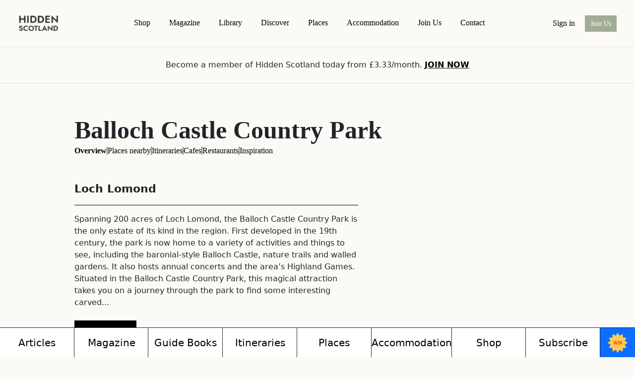

--- FILE ---
content_type: text/html; charset=UTF-8
request_url: https://hiddenscotland.com/listings/balloch-castle-country-park/
body_size: 44995
content:
<!DOCTYPE html>
<html>

<head>
    <!-- Google tag (gtag.js) -->
    <script async src="https://www.googletagmanager.com/gtag/js?id=G-7LX2XYSLLB"></script>
    <script>
        window.dataLayer = window.dataLayer || [];
        function gtag(){dataLayer.push(arguments);}
        gtag('js', new Date());

        gtag('config', 'G-7LX2XYSLLB');
    </script>
    <meta name="viewport" content="width=device-width, initial-scale=1">    
    <meta charset="UTF-8">
    <meta name="theme-color" content="#ede8e6">
    <link rel="icon" type="image/x-icon" href="/images/site-icon.png">

            
        <title>Balloch Castle Country Park - Hidden Scotland</title>
        <meta name="title" content="Balloch Castle Country Park - Hidden Scotland" />
        <meta itemprop="image" content="https://hiddenscotland-gallery.ams3.cdn.digitaloceanspaces.com/wp/2019/06/2021-HS-LOCH_LOMOND_AND_THE_TROSSACHS-0150-lores-1024x682.jpg" />                
        <meta property="title" content="Balloch Castle Country Park - Hidden Scotland" />
        <meta name="description" content="Spanning 200 acres of Loch Lomond, the Balloch Castle Country Park is the only estate of its kind in the region. First developed in the 19th century, the park is now home to a variety of activities an"/>
        <meta property="image" content="https://hiddenscotland-gallery.ams3.cdn.digitaloceanspaces.com/wp/2019/06/2021-HS-LOCH_LOMOND_AND_THE_TROSSACHS-0150-lores-1024x682.jpg"/>
        <meta property="url" content="https://hiddenscotland.com/listings/balloch-castle-country-park"/>

        <meta property="og:type" content="website">
        <meta property="og:title" content="Balloch Castle Country Park - Hidden Scotland" />
        <meta property="og:description" content="Spanning 200 acres of Loch Lomond, the Balloch Castle Country Park is the only estate of its kind in the region. First developed in the 19th century, the park is now home to a variety of activities an"/>
        <meta property="og:image" content="https://hiddenscotland-gallery.ams3.cdn.digitaloceanspaces.com/wp/2019/06/2021-HS-LOCH_LOMOND_AND_THE_TROSSACHS-0150-lores-1024x682.jpg"/>
        <meta property="og:url" content="https://hiddenscotland.com/listings/balloch-castle-country-park"/>
        
    <!-- Start of Sleeknote signup and lead generation tool - www.sleeknote.com -->
    <script id="sleeknoteScript" type="text/javascript">
        (function () {
            var sleeknoteScriptTag = document.createElement("script");
            sleeknoteScriptTag.type = "text/javascript";
            sleeknoteScriptTag.charset = "utf-8";
            sleeknoteScriptTag.src = ("//sleeknotecustomerscripts.sleeknote.com/51362.js");
            var s = document.getElementById("sleeknoteScript");
            s.parentNode.insertBefore(sleeknoteScriptTag, s);
        })();
    </script>
    <!-- End of Sleeknote signup and lead generation tool - www.sleeknote.com -->
    
    <link href="https://cdn.jsdelivr.net/npm/bootstrap@5.3.3/dist/css/bootstrap.min.css"
        rel="stylesheet"crossorigin="anonymous">
    <link rel="stylesheet" href="https://use.fontawesome.com/releases/v5.8.1/css/all.css">
    <link rel="stylesheet" href="https://cdnjs.cloudflare.com/ajax/libs/animate.css/4.1.1/animate.min.css" />
    <link rel="preconnect" href="https://fonts.gstatic.com">
    <link href="https://fonts.googleapis.com/css2?family=Jost:wght@400;500;600&display=swap" rel="stylesheet">
    <link rel="stylesheet" href="https://use.typekit.net/air1dwo.css">
    <link rel="stylesheet" href="https://cdn.jsdelivr.net/npm/@splidejs/splide@latest/dist/css/splide.min.css">
    
    <link href="https://hiddenscotland.com/css/frontend/lightboxed.css" rel="stylesheet" />
    <link rel="stylesheet" href="https://cdn.jsdelivr.net/npm/bootstrap-icons@1.11.2/font/bootstrap-icons.min.css">
    <!--Drag drop css  -->
    <link href="https://code.jquery.com/ui/1.12.1/themes/smoothness/jquery-ui.min.css" rel="stylesheet" />
    <script src="https://code.jquery.com/jquery-3.4.1.min.js"></script>
    <script src="https://code.jquery.com/ui/1.12.1/jquery-ui.min.js"></script>
    <!-- <link rel="stylesheet" href="https://unpkg.com/flickity@2/dist/flickity.min.css">  -->
    <link rel="stylesheet" type="text/css"
        href="https://cdn.jsdelivr.net/bootstrap.daterangepicker/2/daterangepicker.css" />
    <link rel="stylesheet" href="https://hiddenscotland.com/css/frontend/list-style.css?t=1763699204" />
    <link rel="stylesheet" href="https://hiddenscotland.com/css/frontend/hitesh.css?t=1763699204" rel="stylesheet" />
    <link rel="stylesheet" href="https://assets.reviews.io/css/widgets/carousel-widget.css?_t=2024061713">
    <link rel="stylesheet" href="https://assets.reviews.io/iconfont/reviewsio-icons/style.css?_t=2024061713">
    <link rel="stylesheet" href="https://hiddenscotland.com/css/dropzone.css" >
</head>


<body>
    <script type="text/javascript">
    const Ziggy = {"url":"https:\/\/hiddenscotland.com","port":null,"defaults":{},"routes":{"sanctum.csrf-cookie":{"uri":"sanctum\/csrf-cookie","methods":["GET","HEAD"]},"ignition.healthCheck":{"uri":"_ignition\/health-check","methods":["GET","HEAD"]},"ignition.executeSolution":{"uri":"_ignition\/execute-solution","methods":["POST"]},"ignition.updateConfig":{"uri":"_ignition\/update-config","methods":["POST"]},"api.sendListingData":{"uri":"api\/sendListingData","methods":["POST"]},"api.sendEmaiLanding":{"uri":"api\/sendEmaiLanding","methods":["POST"]},"api.bestofedinburghenterurl":{"uri":"api\/bestofedinburgh\/enter\/{id}","methods":["POST"],"parameters":["id"]},"landing-page":{"uri":"landing-page","methods":["GET","HEAD"]},"check-passcode":{"uri":"check-passcode","methods":["POST"]},"about-magazine":{"uri":"magazine","methods":["GET","HEAD"]},"dashboard":{"uri":"dashboard","methods":["GET","HEAD"]},"profile.edit":{"uri":"profile","methods":["GET","HEAD"]},"profile.update":{"uri":"profile","methods":["PATCH"]},"profile.destroy":{"uri":"profile","methods":["DELETE"]},"register":{"uri":"register","methods":["GET","HEAD"]},"login":{"uri":"login","methods":["GET","HEAD"]},"signin":{"uri":"signin","methods":["POST"]},"password.request":{"uri":"forgot-password","methods":["GET","HEAD"]},"modalpassword.email":{"uri":"forgot-password-modal","methods":["POST"]},"password.email":{"uri":"forgot-password","methods":["POST"]},"password.reset":{"uri":"reset-password\/{token}","methods":["GET","HEAD"],"parameters":["token"]},"password.store":{"uri":"reset-password","methods":["POST"]},"verification.notice":{"uri":"verify-email","methods":["GET","HEAD"]},"verification.verify":{"uri":"verify-email\/{id}\/{hash}","methods":["GET","HEAD"],"parameters":["id","hash"]},"verification.send":{"uri":"email\/verification-notification","methods":["POST"]},"password.confirm":{"uri":"confirm-password","methods":["GET","HEAD"]},"password.update":{"uri":"password","methods":["PUT"]},"logout":{"uri":"logout","methods":["POST"]},"confirmation":{"uri":"confirmation","methods":["GET","HEAD"]},"bestofedinburgh":{"uri":"bestofedinburgh","methods":["GET","HEAD"]},"bestofedinburghenter":{"uri":"bestofedinburgh\/enter","methods":["GET","HEAD"]},"bestofedinburghstory":{"uri":"bestofedinburgh\/stories","methods":["GET","HEAD"]},"bestofedinburghcontents":{"uri":"bestofedinburgh\/contents","methods":["GET","HEAD"]},"bestofedinburghenterurl":{"uri":"bestofedinburgh\/enter\/{id}","methods":["GET","HEAD"],"parameters":["id"]},"bestofedinburghSingle":{"uri":"bestofedinburgh\/{id}","methods":["GET","HEAD"],"parameters":["id"]},"theweekly":{"uri":"theweekly","methods":["GET","HEAD"]},"sendListingData":{"uri":"sendListingData","methods":["POST"]},"sendEmaiLanding":{"uri":"sendEmaiLanding","methods":["POST"]},"landing":{"uri":"landing","methods":["GET","HEAD"]},"introducingthebestofedinburgh":{"uri":"introducingthebestofedinburgh","methods":["GET","HEAD"]},"subscriberForm":{"uri":"subscriber-form","methods":["POST"]},"blogpage.addComment":{"uri":"api\/comment\/create","methods":["POST"]},"showEntry":{"uri":"admin\/entries","methods":["POST"]},"edinburgh-showvotes":{"uri":"admin\/edinburgh\/votes","methods":["GET","HEAD"]},"edinburgh-addNew":{"uri":"admin\/edinburgh\/add-new","methods":["GET","HEAD"]},"edinburgh-savelist":{"uri":"admin\/edinburgh\/savelisting","methods":["GET","HEAD","POST","PUT","PATCH","DELETE","OPTIONS"]},"edinburgh-viewlist":{"uri":"admin\/edinburgh\/listings","methods":["GET","HEAD"]},"edinburgh-listingedit":{"uri":"admin\/edinburgh\/listing\/edit\/{id}","methods":["GET","HEAD"],"parameters":["id"]},"edinburgh-listingupdate":{"uri":"admin\/edinburgh\/listing\/edit\/{id}","methods":["POST"],"parameters":["id"]},"edinburgh-listingdelete":{"uri":"admin\/edinburgh\/listing\/delete\/{id}","methods":["GET","HEAD"],"parameters":["id"]},"bestofedinburgh-add_new":{"uri":"admin\/bestofedinburgh\/add-new","methods":["GET","HEAD"]},"bestofedinburgh-save_best_edin":{"uri":"admin\/bestofedinburgh\/savelisting","methods":["GET","HEAD","POST","PUT","PATCH","DELETE","OPTIONS"]},"bestofedinburgh-view_best_edin":{"uri":"admin\/bestofedinburgh\/listings","methods":["GET","HEAD"]},"bestofedinburgh-listing_best_edin":{"uri":"admin\/bestofedinburgh\/listing\/edit\/{id}","methods":["GET","HEAD"],"parameters":["id"]},"bestofedinburgh-listing_update_edin":{"uri":"admin\/bestofedinburgh\/listing\/edit\/{id}","methods":["POST"],"parameters":["id"]},"bestofedinburgh-listing_delete_edin":{"uri":"admin\/bestofedinburgh\/listing\/delete\/{id}","methods":["GET","HEAD"],"parameters":["id"]},"magic-link-all-customers":{"uri":"admin\/all-customers","methods":["GET","HEAD","POST","PUT","PATCH","DELETE","OPTIONS"]},"blogpage.show":{"uri":"blogpage\/{page}","methods":["GET","HEAD"],"parameters":["page"]},"api.api":{"uri":"api\/v1\/api","methods":["GET","HEAD"]},"api.index":{"uri":"api","methods":["GET","HEAD"]},"api.create":{"uri":"api\/create","methods":["GET","HEAD"]},"api.store":{"uri":"api","methods":["POST"]},"api.show":{"uri":"api\/{api}","methods":["GET","HEAD"],"parameters":["api"]},"api.edit":{"uri":"api\/{api}\/edit","methods":["GET","HEAD"],"parameters":["api"]},"api.update":{"uri":"api\/{api}","methods":["PUT","PATCH"],"parameters":["api"]},"api.destroy":{"uri":"api\/{api}","methods":["DELETE"],"parameters":["api"]},"api.article":{"uri":"api\/v1\/article","methods":["GET","HEAD"]},"manage-articles":{"uri":"manage\/articles","methods":["GET","HEAD","POST","PUT","PATCH","DELETE","OPTIONS"]},"add-articles":{"uri":"manage\/articles\/create-new-articles","methods":["POST"]},"edit-article":{"uri":"manage\/articles\/edit\/{id}","methods":["GET","HEAD","POST","PUT","PATCH","DELETE","OPTIONS"],"parameters":["id"]},"delete-article":{"uri":"manage\/articles\/delete\/{id}","methods":["POST"],"parameters":["id"]},"delete-featured-articles-image-video":{"uri":"manage\/articles\/featured-image-video\/{id}","methods":["POST"],"parameters":["id"]},"delete-description-images":{"uri":"manage\/articles\/delete-description-images\/{id}","methods":["POST"],"parameters":["id"]},"check-articles-slug":{"uri":"manage\/articles\/ajax\/check-slug","methods":["POST"]},"articles-ajax-search":{"uri":"manage\/articles\/ajax\/search-articles","methods":["GET","HEAD","POST","PUT","PATCH","DELETE","OPTIONS"]},"ckeditor-return-token":{"uri":"manage\/articles\/ckeditor-return-token","methods":["GET","HEAD"]},"manage-articles-categories":{"uri":"manage\/articles\/categories","methods":["GET","HEAD","POST","PUT","PATCH","DELETE","OPTIONS"]},"add-articles-category":{"uri":"manage\/articles\/create-new-articles-category","methods":["POST"]},"edit-articles-category":{"uri":"manage\/articles\/category\/edit\/{id}","methods":["GET","HEAD","POST","PUT","PATCH","DELETE","OPTIONS"],"parameters":["id"]},"delete-articles-category":{"uri":"manage\/articles\/category\/delete\/{id}","methods":["POST"],"parameters":["id"]},"image-between-subtitle":{"uri":"image-between-subtitle","methods":["POST"]},"article-archive":{"uri":"articles","methods":["GET","HEAD"]},"load-more-article-archive":{"uri":"articles\/load-more-article-archive\/{page}","methods":["GET","HEAD","POST","PUT","PATCH","DELETE","OPTIONS"],"parameters":["page"]},"article-details-page":{"uri":"articles\/{slug}","methods":["GET","HEAD","POST","PUT","PATCH","DELETE","OPTIONS"],"parameters":["slug"]},"attempt-login":{"uri":"attempt-login","methods":["POST"]},"attempt-guest-login":{"uri":"attempt-guest-login","methods":["POST"]},"attempt-partnership-user-login":{"uri":"attempt-partnership-user-login","methods":["POST"]},"google-login":{"uri":"auth\/google","methods":["GET","HEAD"]},"process-auth-signup":{"uri":"auth\/signup","methods":["POST"]},"process-auth-guest-signup":{"uri":"auth\/guest\/signup","methods":["POST"]},"process-auth-signup-alt":{"uri":"auth\/signupAlt","methods":["POST"]},"google-callback":{"uri":"auth\/google\/callback","methods":["GET","HEAD"]},"fb-login":{"uri":"auth\/redirect\/{provider}","methods":["GET","HEAD"],"parameters":["provider"]},"fb-callback":{"uri":"callback\/{provider}","methods":["GET","HEAD","POST","PUT","PATCH","DELETE","OPTIONS"],"parameters":["provider"]},"complete-signup-alt":{"uri":"complete-signup-api","methods":["GET","HEAD"]},"complete-signup":{"uri":"complete-signup","methods":["GET","HEAD"]},"guest-complete-signup":{"uri":"guest-complete-signup\/{has_login}","methods":["GET","HEAD"],"parameters":["has_login"]},"process-complete-signup":{"uri":"process-complete-signup","methods":["POST"]},"login-guest":{"uri":"login-guest\/{auth}","methods":["GET","HEAD"],"parameters":["auth"]},"journal-detail":{"uri":"journal\/{slug}","methods":["GET","HEAD"],"parameters":["slug"]},"guide":{"uri":"guide\/{slug}","methods":["GET","HEAD"],"parameters":["slug"]},"region-page":{"uri":"region\/{slug}","methods":["GET","HEAD"],"parameters":["slug"]},"get-region-slider-card":{"uri":"builderio\/get-region-slider-card","methods":["GET","HEAD"]},"get-parent-regions":{"uri":"builderio\/get-parent-regions","methods":["GET","HEAD"]},"api.bussinessmember":{"uri":"api\/v1\/bussinessmember","methods":["GET","HEAD"]},"member-signup":{"uri":"member-signup","methods":["GET","HEAD","POST","PUT","PATCH","DELETE","OPTIONS"]},"member-login":{"uri":"member-login","methods":["GET","HEAD","POST","PUT","PATCH","DELETE","OPTIONS"]},"bussiness-member-login":{"uri":"member\/login","methods":["GET","HEAD"]},"uploade-font":{"uri":"uploade-font","methods":["GET","HEAD","POST","PUT","PATCH","DELETE","OPTIONS"]},"bussiness-member":{"uri":"member","methods":["GET","HEAD"]},"member-subscription-alt":{"uri":"member\/alt","methods":["GET","HEAD"]},"upgrade-current-plan":{"uri":"member\/plane\/upgrade","methods":["GET","HEAD"]},"upgrade-subscription-type":{"uri":"member\/subsription\/upgrade","methods":["GET","HEAD"]},"upgrade-member-subscription-type":{"uri":"member\/upgrade\/subsription-type\/{id}","methods":["GET","HEAD","POST","PUT","PATCH","DELETE","OPTIONS"],"parameters":["id"]},"create-member-payment-intent":{"uri":"member\/create-payment-intent","methods":["GET","HEAD","POST","PUT","PATCH","DELETE","OPTIONS"]},"member-subscription":{"uri":"member\/subscription","methods":["GET","HEAD","POST","PUT","PATCH","DELETE","OPTIONS"]},"upgrade-member-subscription":{"uri":"member\/upgrade\/subscription\/{id}","methods":["GET","HEAD","POST","PUT","PATCH","DELETE","OPTIONS"],"parameters":["id"]},"cancel-member-subscription":{"uri":"member\/cancel-member-subscription\/{id}","methods":["GET","HEAD","POST","PUT","PATCH","DELETE","OPTIONS"],"parameters":["id"]},"member-add-listing":{"uri":"member\/add-listing","methods":["GET","HEAD","POST","PUT","PATCH","DELETE","OPTIONS"]},"member-listing-success-message":{"uri":"member\/{slug}\/success","methods":["GET","HEAD"],"parameters":["slug"]},"member-listing-form-validation":{"uri":"member\/listing-form-validation","methods":["POST"]},"member-listing-save":{"uri":"member\/listing-save","methods":["POST"]},"member-listing-images":{"uri":"member\/save-listing-images\/{uploadKey}","methods":["GET","HEAD","POST","PUT","PATCH","DELETE","OPTIONS"],"parameters":["uploadKey"]},"member-listing-images-delete":{"uri":"member\/delete-listing-images\/{listing_media_id}","methods":["POST"],"parameters":["listing_media_id"]},"member-dashboard":{"uri":"member\/dashboard","methods":["GET","HEAD"]},"member-accommodation-listings":{"uri":"member\/member-listings","methods":["GET","HEAD"]},"member-feed-featured":{"uri":"member\/features","methods":["GET","HEAD"]},"load-more-member-dashboard-feed":{"uri":"member\/load-more-member-dashboard-feed\/{page}","methods":["GET","HEAD","POST","PUT","PATCH","DELETE","OPTIONS"],"parameters":["page"]},"member-add-guest":{"uri":"member\/{slug}\/add-guest","methods":["GET","HEAD"],"parameters":["slug"]},"member-guest-invitaion-url-alt":{"uri":"member\/guest\/{slug}","methods":["GET","HEAD"],"parameters":["slug"]},"validate-guest-data":{"uri":"member\/validate-guest-data","methods":["POST"]},"save-share-guest-data":{"uri":"member\/{slug}\/save-share-guest-data","methods":["POST"],"parameters":["slug"]},"guest-invitation-url":{"uri":"member\/invitation\/accommodation\/{slug}\/{has_login}","methods":["GET","HEAD"],"parameters":["slug","has_login"]},"preview-guest-dashboard":{"uri":"member\/preview\/{slug}\/dashboard","methods":["GET","HEAD"],"parameters":["slug"]},"member-order-history":{"uri":"member\/my-orders","methods":["GET","HEAD","POST","PUT","PATCH","DELETE","OPTIONS"]},"member-download-invoice":{"uri":"member\/download-invoice\/{id}\/{type}","methods":["GET","HEAD"],"parameters":["id","type"]},"member-add-offer":{"uri":"member\/{slug}\/add-offer","methods":["GET","HEAD"],"parameters":["slug"]},"validate-add-offer-data":{"uri":"member\/validate-add-offer-data\/{slug}","methods":["POST"],"parameters":["slug"]},"member-manage-offers":{"uri":"member\/offers","methods":["GET","HEAD","POST","PUT","PATCH","DELETE","OPTIONS"]},"member-delete-offers":{"uri":"member\/offers\/detete\/{id}","methods":["POST"],"parameters":["id"]},"member-all-guest":{"uri":"member\/guests","methods":["GET","HEAD","POST","PUT","PATCH","DELETE","OPTIONS"]},"check-guest-invitation-link":{"uri":"member\/check-guest-invitation-link","methods":["POST"]},"send-guest-email":{"uri":"member\/send-guest-email","methods":["POST"]},"member-edit-guest":{"uri":"member\/guests\/edit\/{id}","methods":["GET","HEAD","POST","PUT","PATCH","DELETE","OPTIONS"],"parameters":["id"]},"add-listing-activity":{"uri":"member\/add-listing-activity","methods":["GET","HEAD","POST","PUT","PATCH","DELETE","OPTIONS"]},"member-add-listing-page":{"uri":"member\/listing\/add","methods":["GET","HEAD","POST","PUT","PATCH","DELETE","OPTIONS"]},"add-listing-alt":{"uri":"member\/add\/listing","methods":["GET","HEAD","POST","PUT","PATCH","DELETE","OPTIONS"]},"add-manual-listing":{"uri":"member\/add\/manual-listing","methods":["GET","HEAD","POST","PUT","PATCH","DELETE","OPTIONS"]},"edit-automatic-listing":{"uri":"member\/edit\/automatic-listing\/{id}","methods":["GET","HEAD","POST","PUT","PATCH","DELETE","OPTIONS"],"parameters":["id"]},"member-manage-listing":{"uri":"member\/listings","methods":["GET","HEAD","POST","PUT","PATCH","DELETE","OPTIONS"]},"member-edit-listing":{"uri":"member\/listing\/edit\/{id}","methods":["GET","HEAD","POST","PUT","PATCH","DELETE","OPTIONS"],"parameters":["id"]},"member-uploade-gallery-image":{"uri":"member\/listing\/gallery-image\/{id}","methods":["GET","HEAD","POST","PUT","PATCH","DELETE","OPTIONS"],"parameters":["id"]},"delete-faq-image-video":{"uri":"member\/listing\/delete-faq-image\/{id}","methods":["GET","HEAD","POST","PUT","PATCH","DELETE","OPTIONS"],"parameters":["id"]},"member-add-listing-event":{"uri":"member\/add-event","methods":["GET","HEAD","POST","PUT","PATCH","DELETE","OPTIONS"]},"validate-event-data":{"uri":"member\/validate-event-data","methods":["POST"]},"listing-event-listing-date":{"uri":"member\/listing-event-listing-date","methods":["POST"]},"member-manage-events":{"uri":"member\/events","methods":["GET","HEAD","POST","PUT","PATCH","DELETE","OPTIONS"]},"member-settings":{"uri":"member\/settings","methods":["GET","HEAD","POST","PUT","PATCH","DELETE","OPTIONS"]},"check-sub-domain":{"uri":"member\/check-sub-domain","methods":["POST"]},"guest-dashboard":{"uri":"member\/guest\/{slug}\/{has_login}\/dashboard","methods":["GET","HEAD","POST","PUT","PATCH","DELETE","OPTIONS"],"parameters":["slug","has_login"]},"guest-share-dashboard":{"uri":"member\/guest\/share\/{slug}\/{has_login}\/dashboard","methods":["GET","HEAD","POST","PUT","PATCH","DELETE","OPTIONS"],"parameters":["slug","has_login"]},"redirect-guest-sub-domain":{"uri":"member\/redirect-guest-sub-domain","methods":["GET","HEAD","POST","PUT","PATCH","DELETE","OPTIONS"]},"add-guest-profile":{"uri":"member\/add-guest-profile","methods":["POST"]},"nearby-listing-place":{"uri":"member\/nearby-listing-place","methods":["GET","HEAD","POST","PUT","PATCH","DELETE","OPTIONS"]},"manage-member-faq":{"uri":"manager\/member\/faq","methods":["GET","HEAD","POST","PUT","PATCH","DELETE","OPTIONS"]},"add-member-faq":{"uri":"manager\/member\/faq\/add","methods":["GET","HEAD","POST","PUT","PATCH","DELETE","OPTIONS"]},"edit-member-faq":{"uri":"manager\/member\/faq\/edit\/{id}","methods":["GET","HEAD","POST","PUT","PATCH","DELETE","OPTIONS"],"parameters":["id"]},"delete-member-faq":{"uri":"manager\/member\/faq\/delete\/{id}","methods":["GET","HEAD","POST","PUT","PATCH","DELETE","OPTIONS"],"parameters":["id"]},"create-guest-accommodation-trip-planner":{"uri":"{slug}\/planner","methods":["GET","HEAD"],"parameters":["slug"]},"validate-guest-trip-planner":{"uri":"validate-trip-planner\/{login_has}","methods":["POST"],"parameters":["login_has"]},"api.collection":{"uri":"api\/v1\/collection","methods":["GET","HEAD"]},"manage-collections":{"uri":"manage\/collections","methods":["GET","HEAD","POST","PUT","PATCH","DELETE","OPTIONS"]},"add-collections":{"uri":"manage\/collections\/create-new-collections","methods":["POST"]},"manage-collection-localtips":{"uri":"manage\/collections\/localtips","methods":["GET","HEAD","POST","PUT","PATCH","DELETE","OPTIONS"]},"delete-localtips":{"uri":"manage\/collections\/localtips\/delete\/{id}","methods":["POST"],"parameters":["id"]},"add-localtips":{"uri":"manage\/collections\/create-new-localtips","methods":["POST"]},"edit-localtips":{"uri":"manage\/collections\/localtips\/edit\/{id}","methods":["GET","HEAD","POST","PUT","PATCH","DELETE","OPTIONS"],"parameters":["id"]},"edit-collection":{"uri":"manage\/collections\/{id}","methods":["GET","HEAD","POST","PUT","PATCH","DELETE","OPTIONS"],"parameters":["id"]},"delete-collections":{"uri":"manage\/collections\/delete\/{id}","methods":["POST"],"parameters":["id"]},"check-collection-slug":{"uri":"manage\/collections\/ajax\/check-slug","methods":["POST"]},"check-collection-localtips":{"uri":"manage\/collections\/ajax\/search-local-tips","methods":["GET","HEAD","POST","PUT","PATCH","DELETE","OPTIONS"]},"collection-archive":{"uri":"collections","methods":["GET","HEAD"]},"load-more-collection-archive":{"uri":"collections\/load-more-collecton-archive\/{page}","methods":["GET","HEAD","POST","PUT","PATCH","DELETE","OPTIONS"],"parameters":["page"]},"collection-details-page":{"uri":"collections\/{slug}","methods":["GET","HEAD","POST","PUT","PATCH","DELETE","OPTIONS"],"parameters":["slug"]},"delete-featured-collection-image-video":{"uri":"featured-image-video\/{id}","methods":["POST"],"parameters":["id"]},"api.communityfeed":{"uri":"api\/v1\/communityfeed","methods":["GET","HEAD"]},"manage-in-this-day":{"uri":"manage\/in-this-day","methods":["GET","HEAD","POST","PUT","PATCH","DELETE","OPTIONS"]},"add-in-this-day":{"uri":"manage\/in-this-day\/add","methods":["GET","HEAD","POST","PUT","PATCH","DELETE","OPTIONS"]},"edit-in-this-day":{"uri":"manage\/in-this-day\/edit\/{id}","methods":["GET","HEAD","POST","PUT","PATCH","DELETE","OPTIONS"],"parameters":["id"]},"delete-in-this-day":{"uri":"manage\/in-this-day\/delete\/{id}","methods":["POST"],"parameters":["id"]},"manage-custom-post":{"uri":"manage\/custom-post","methods":["GET","HEAD","POST","PUT","PATCH","DELETE","OPTIONS"]},"add-custom-post":{"uri":"manage\/custom-post\/add","methods":["GET","HEAD","POST","PUT","PATCH","DELETE","OPTIONS"]},"edit-custom-post":{"uri":"manage\/custom-post\/edit\/{id}","methods":["GET","HEAD","POST","PUT","PATCH","DELETE","OPTIONS"],"parameters":["id"]},"delete-custom-post":{"uri":"manage\/custom-post\/delete\/{id}","methods":["POST"],"parameters":["id"]},"recommended-feed":{"uri":"feed","methods":["GET","HEAD"]},"welcome-feed":{"uri":"welcome","methods":["GET","HEAD"]},"latest-feed":{"uri":"feed\/latest","methods":["GET","HEAD"]},"news-feed":{"uri":"feed\/news","methods":["GET","HEAD"]},"articles-feed":{"uri":"feed\/articles","methods":["GET","HEAD"]},"places-feed":{"uri":"feed\/places","methods":["GET","HEAD"]},"itineraries-feed":{"uri":"feed\/itineraries","methods":["GET","HEAD"]},"load-more-feeds":{"uri":"load-feed\/{page}","methods":["GET","HEAD","POST","PUT","PATCH","DELETE","OPTIONS"],"parameters":["page"]},"load-more-articles":{"uri":"load-feed-articles\/{page}","methods":["GET","HEAD","POST","PUT","PATCH","DELETE","OPTIONS"],"parameters":["page"]},"load-more-itineraries":{"uri":"load-feed-itineraries\/{page}","methods":["GET","HEAD","POST","PUT","PATCH","DELETE","OPTIONS"],"parameters":["page"]},"load-more-liatings-feed":{"uri":"load-more-liatings-feed\/{page}","methods":["GET","HEAD","POST","PUT","PATCH","DELETE","OPTIONS"],"parameters":["page"]},"load-more-latest-feed":{"uri":"load-more-latest-feed\/{page}","methods":["GET","HEAD","POST","PUT","PATCH","DELETE","OPTIONS"],"parameters":["page"]},"schedule-visible-update-feed-time":{"uri":"schedule-visible-update-feed-time","methods":["GET","HEAD","POST","PUT","PATCH","DELETE","OPTIONS"]},"sent-message-on-mail":{"uri":"sent-mail","methods":["POST"]},"api.customtitle":{"uri":"api\/v1\/customtitle","methods":["GET","HEAD"]},"manage-custom-title":{"uri":"manager\/custom-title","methods":["GET","HEAD","POST","PUT","PATCH","DELETE","OPTIONS"]},"add-custom-title":{"uri":"manager\/custom-title\/add","methods":["GET","HEAD","POST","PUT","PATCH","DELETE","OPTIONS"]},"edit-custom-title":{"uri":"manager\/custom-title\/edit\/{id}","methods":["GET","HEAD","POST","PUT","PATCH","DELETE","OPTIONS"],"parameters":["id"]},"delete-custom-title":{"uri":"manager\/custom-title\/delete\/{id}","methods":["GET","HEAD","POST","PUT","PATCH","DELETE","OPTIONS"],"parameters":["id"]},"check-custom-title-slug":{"uri":"manager\/custom-title\/ajax\/check-slug","methods":["POST"]},"delete-images":{"uri":"manager\/custom-title\/ajax\/delete-images\/{id}","methods":["POST"],"parameters":["id"]},"uploade-title-images":{"uri":"manager\/custom-title\/ajax\/uploade-title-images\/{id}","methods":["POST"],"parameters":["id"]},"ajax-save-media-link":{"uri":"manager\/custom-title\/ajax\/ajax-save-media-link\/{id}","methods":["POST"],"parameters":["id"]},"ajax-get-custom-data":{"uri":"manager\/custom-title\/ajax\/ajax-get-custom-data\/{id}","methods":["GET","HEAD","POST","PUT","PATCH","DELETE","OPTIONS"],"parameters":["id"]},"ajax-save-map-data":{"uri":"manager\/custom-title\/ajax\/ajax-save-map-data\/{id}","methods":["POST"],"parameters":["id"]},"ajax-delete-map-data":{"uri":"manager\/custom-title\/ajax\/ajax-delete-map-data\/{map_data_id}","methods":["POST"],"parameters":["map_data_id"]},"save-and-generate-listings":{"uri":"manager\/custom-title\/ajax\/ajax-save-and-generate-listings\/{map_data_id}","methods":["POST"],"parameters":["map_data_id"]},"custom-title-page":{"uri":"guides\/{slug}","methods":["GET","HEAD"],"parameters":["slug"]},"api.didyouknow":{"uri":"api\/v1\/didyouknow","methods":["GET","HEAD"]},"didyouknow.index":{"uri":"didyouknow","methods":["GET","HEAD"]},"didyouknow.create":{"uri":"didyouknow\/create","methods":["GET","HEAD"]},"didyouknow.store":{"uri":"didyouknow","methods":["POST"]},"didyouknow.show":{"uri":"didyouknow\/{didyouknow}","methods":["GET","HEAD"],"parameters":["didyouknow"]},"didyouknow.edit":{"uri":"didyouknow\/{didyouknow}\/edit","methods":["GET","HEAD"],"parameters":["didyouknow"]},"didyouknow.update":{"uri":"didyouknow\/{didyouknow}","methods":["PUT","PATCH"],"parameters":["didyouknow"]},"didyouknow.destroy":{"uri":"didyouknow\/{didyouknow}","methods":["DELETE"],"parameters":["didyouknow"]},"testiing-route":{"uri":"digital\/issue11","methods":["GET","HEAD"]},"weekly-mail-signup":{"uri":"general\/weekly-mail-signup","methods":["POST"]},"home":{"uri":"\/","methods":["GET","HEAD"]},"join":{"uri":"join","methods":["GET","HEAD"]},"blog-archive":{"uri":"journal","methods":["GET","HEAD"]},"delete-user":{"uri":"delete\/user","methods":["GET","HEAD"]},"contact":{"uri":"contact","methods":["GET","HEAD"]},"privacy-policy":{"uri":"privacy-policy","methods":["GET","HEAD"]},"edinburgh-guide-book":{"uri":"edinburgh-guide-book","methods":["GET","HEAD"]},"generate-sitemap":{"uri":"generate-sitemap","methods":["GET","HEAD"]},"terms-of-services":{"uri":"terms-of-services","methods":["GET","HEAD"]},"news-list-page":{"uri":"news","methods":["GET","HEAD"]},"load-more-news":{"uri":"load-more-news\/{page}","methods":["GET","HEAD","POST","PUT","PATCH","DELETE","OPTIONS"],"parameters":["page"]},"manage-news-feature":{"uri":"manage\/news","methods":["GET","HEAD","POST","PUT","PATCH","DELETE","OPTIONS"]},"add-news-feature":{"uri":"manage\/news\/create-new-news","methods":["POST"]},"edit-news-feature":{"uri":"manage\/news\/edit\/{id}","methods":["GET","HEAD","POST","PUT","PATCH","DELETE","OPTIONS"],"parameters":["id"]},"delete-news-feature":{"uri":"manage\/news\/delete\/{id}","methods":["POST"],"parameters":["id"]},"delete-featured-news-image":{"uri":"manage\/news\/featured-image\/{id}","methods":["POST"],"parameters":["id"]},"api.guide":{"uri":"api\/v1\/guide","methods":["GET","HEAD"]},"guide-listing":{"uri":"guide\/{slug}\/listing\/{listingslug}","methods":["GET","HEAD"],"parameters":["slug","listingslug"]},"guide-stories":{"uri":"guide\/{slug}\/stories","methods":["GET","HEAD"],"parameters":["slug"]},"guide-entries":{"uri":"guide\/{slug}\/enter","methods":["GET","HEAD"],"parameters":["slug"]},"check-guide-entry":{"uri":"guide\/check-guide-entry","methods":["POST"]},"api.house":{"uri":"api\/v1\/house","methods":["GET","HEAD"]},"house-discover-page":{"uri":"discover","methods":["GET","HEAD"]},"load-more-house-data":{"uri":"load-more-house-data\/{page}","methods":["GET","HEAD","POST","PUT","PATCH","DELETE","OPTIONS"],"parameters":["page"]},"places":{"uri":"places","methods":["GET","HEAD"]},"accommodation":{"uri":"accommodation","methods":["GET","HEAD"]},"api.itinerary":{"uri":"api\/v1\/itinerary","methods":["GET","HEAD"]},"itinerary-author-archive":{"uri":"travel-guides","methods":["GET","HEAD","POST","PUT","PATCH","DELETE","OPTIONS"]},"travel-guide-articles":{"uri":"travel-guides\/{slug}\/articles","methods":["GET","HEAD"],"parameters":["slug"]},"travel-guide-story":{"uri":"travel-guides\/{slug}\/stories","methods":["GET","HEAD"],"parameters":["slug"]},"travel-guide-itinerary":{"uri":"travel-guides\/{slug}\/itineraries","methods":["GET","HEAD"],"parameters":["slug"]},"travel-guide-collection":{"uri":"travel-guides\/{slug}\/collections","methods":["GET","HEAD"],"parameters":["slug"]},"travel-guide-almanac":{"uri":"travel-guides\/{slug}\/almanac","methods":["GET","HEAD"],"parameters":["slug"]},"travel-guide-favourite-places":{"uri":"travel-guides\/{slug}\/favourite\/places","methods":["GET","HEAD"],"parameters":["slug"]},"author-itinerary-archive":{"uri":"travel-guides\/{slug}","methods":["GET","HEAD"],"parameters":["slug"]},"itinerary-details-page":{"uri":"itineraries\/details\/{slug}","methods":["GET","HEAD","POST","PUT","PATCH","DELETE","OPTIONS"],"parameters":["slug"]},"itinerary-archive":{"uri":"itineraries","methods":["GET","HEAD"]},"load-more-itinerary-archive":{"uri":"itineraries\/load-more-itinerary-archive\/{page}","methods":["GET","HEAD","POST","PUT","PATCH","DELETE","OPTIONS"],"parameters":["page"]},"itinerary-detail-mapview":{"uri":"itineraries\/{slug}\/map-view","methods":["GET","HEAD"],"parameters":["slug"]},"itinerary-detail":{"uri":"itineraries\/{slug}","methods":["GET","HEAD"],"parameters":["slug"]},"update-user-upvote-itinerary":{"uri":"ajax\/itinerary\/update-user-upvote","methods":["POST"]},"destinations":{"uri":"destinations","methods":["GET","HEAD","POST","PUT","PATCH","DELETE","OPTIONS"]},"load-more-listings":{"uri":"listings\/load-more-listings\/{page}","methods":["GET","HEAD","POST","PUT","PATCH","DELETE","OPTIONS"],"parameters":["page"]},"load-more-listings-by-user-location":{"uri":"listings\/load-more-listings-by-user-location","methods":["GET","HEAD","POST","PUT","PATCH","DELETE","OPTIONS"]},"load-more-listings-archive":{"uri":"listings\/load-more-listings-archive\/{page}","methods":["GET","HEAD","POST","PUT","PATCH","DELETE","OPTIONS"],"parameters":["page"]},"most-upvoted":{"uri":"listings\/most-upvoted\/{page?}","methods":["GET","HEAD","POST","PUT","PATCH","DELETE","OPTIONS"],"parameters":["page"]},"load-more-localtips":{"uri":"listings\/load-more-localtips","methods":["GET","HEAD","POST","PUT","PATCH","DELETE","OPTIONS"]},"listing-archive":{"uri":"listings","methods":["GET","HEAD"]},"last-minute-getaway":{"uri":"listings\/last-minute-getaway","methods":["GET","HEAD"]},"listing-accommodation":{"uri":"listings\/accommodation","methods":["GET","HEAD"]},"listing-shop":{"uri":"listings\/shops","methods":["GET","HEAD"]},"listing-events":{"uri":"listings\/events","methods":["GET","HEAD"]},"listing-nearby":{"uri":"listings\/current-location","methods":["GET","HEAD"]},"listing-detail":{"uri":"listings\/{slug}","methods":["GET","HEAD"],"parameters":["slug"]},"listing-place-nearBy":{"uri":"listings\/{slug}\/place-nearby","methods":["GET","HEAD"],"parameters":["slug"]},"listing-itineraries":{"uri":"listings\/{slug}\/itineraries","methods":["GET","HEAD"],"parameters":["slug"]},"listing-cafes":{"uri":"listings\/{slug}\/cafes","methods":["GET","HEAD"],"parameters":["slug"]},"listing-restaurents":{"uri":"listings\/{slug}\/restaurant","methods":["GET","HEAD"],"parameters":["slug"]},"listing-inspiration":{"uri":"listings\/{slug}\/inspiration","methods":["GET","HEAD"],"parameters":["slug"]},"member-accommodations-listings":{"uri":"listings\/{slug}\/properties","methods":["GET","HEAD"],"parameters":["slug"]},"load-listing-place-nearBy":{"uri":"listings\/{slug}\/load-place-nearby","methods":["GET","HEAD"],"parameters":["slug"]},"load-listing-itineraries":{"uri":"listings\/{slug}\/load-listing-itineraries","methods":["GET","HEAD"],"parameters":["slug"]},"load-listing-cafes":{"uri":"listings\/{slug}\/load-listing-cafes","methods":["GET","HEAD"],"parameters":["slug"]},"load-listing-restaurent":{"uri":"listings\/{slug}\/load-listing-restaurent","methods":["GET","HEAD"],"parameters":["slug"]},"load-listing-inspiration":{"uri":"listings\/{slug}\/load-listing-inspiration\/{page}","methods":["GET","HEAD"],"parameters":["slug","page"]},"get-user-upvotes":{"uri":"listings\/user\/up-votes","methods":["GET","HEAD"]},"get-user-collections":{"uri":"listings\/user\/lists\/{id?}","methods":["GET","HEAD"],"parameters":["id"]},"nearby-listings-by-listing":{"uri":"listings\/nearby-listings-by-listing\/{slug}","methods":["GET","HEAD"],"parameters":["slug"]},"nearby-like-by-listing":{"uri":"listings\/nearby-like-by-listing\/{slug}","methods":["GET","HEAD"],"parameters":["slug"]},"rename-collection":{"uri":"ajax\/listings\/rename-collection","methods":["POST"]},"create-collection":{"uri":"ajax\/listings\/create-collection","methods":["POST"]},"delete-collection":{"uri":"ajax\/listings\/delete-collection","methods":["POST"]},"add-listing-to-collection":{"uri":"ajax\/listings\/add-listing-to-collection","methods":["POST"]},"delete-listing-from-collection":{"uri":"ajax\/listings\/delete-listing-from-collection","methods":["POST"]},"update-user-upvote":{"uri":"ajax\/listings\/update-user-upvote","methods":["POST"]},"update-user-downvote":{"uri":"ajax\/listings\/update-user-downvote","methods":["POST"]},"save-property-comment":{"uri":"ajax\/listings\/save-property-comment","methods":["POST"]},"download-gpx-file":{"uri":"ajax\/downloadGpxFile\/{id}","methods":["GET","HEAD"],"parameters":["id"]},"api.localtips":{"uri":"api\/v1\/localtips","methods":["GET","HEAD"]},"local-tip-detail":{"uri":"local-tip\/{slug}","methods":["GET","HEAD"],"parameters":["slug"]},"api.magazine":{"uri":"api\/v1\/magazine","methods":["GET","HEAD"]},"manage-magazine-shop":{"uri":"manage\/shop","methods":["GET","HEAD","POST","PUT","PATCH","DELETE","OPTIONS"]},"add-magazine-shop":{"uri":"manage\/shop\/add-magazine","methods":["POST"]},"edit-magazine-shop":{"uri":"manage\/shop\/edit\/{id}","methods":["GET","HEAD","POST","PUT","PATCH","DELETE","OPTIONS"],"parameters":["id"]},"delete-magazine-shop":{"uri":"manage\/shop\/delete\/{id}","methods":["POST"],"parameters":["id"]},"delete-feature-image":{"uri":"manage\/shop\/delete\/feature-image\/{id}","methods":["POST"],"parameters":["id"]},"manage-digital-issue":{"uri":"manage\/digital","methods":["GET","HEAD","POST","PUT","PATCH","DELETE","OPTIONS"]},"add-digital-issue":{"uri":"manage\/digital\/add-magazine","methods":["POST"]},"edit-digital-issue":{"uri":"manage\/digital\/edit\/{id}","methods":["GET","HEAD","POST","PUT","PATCH","DELETE","OPTIONS"],"parameters":["id"]},"delete-digital-issue":{"uri":"manage\/digital\/delete\/{id}","methods":["POST"],"parameters":["id"]},"delete-digital-feature-image":{"uri":"manage\/digital\/delete\/feature-image\/{id}","methods":["POST"],"parameters":["id"]},"delete-magazine-description-images":{"uri":"manage\/digital\/delete-magazine-description-images\/{id}","methods":["POST"],"parameters":["id"]},"check-magazine-slug":{"uri":"manage\/digital\/ajax\/check-slug","methods":["POST"]},"check-magazine-articles-story":{"uri":"manage\/digital\/ajax\/search-article-story-magazine","methods":["GET","HEAD","POST","PUT","PATCH","DELETE","OPTIONS"]},"update-magazine-priority-order":{"uri":"manage\/digital\/ajax\/update-magazine-priority-order","methods":["GET","HEAD","POST","PUT","PATCH","DELETE","OPTIONS"]},"inside-magazine":{"uri":"inside-magazine","methods":["GET","HEAD"]},"shop-magazine":{"uri":"shop-magazine","methods":["GET","HEAD"]},"listing-stockists":{"uri":"our-stockists","methods":["GET","HEAD"]},"place-featured":{"uri":"places-featured-magazine","methods":["GET","HEAD"]},"load-more-featured-listing":{"uri":"load-more-places-featured\/{page}","methods":["GET","HEAD","POST","PUT","PATCH","DELETE","OPTIONS"],"parameters":["page"]},"load-more-story-article":{"uri":"load-more-story-article\/{page}","methods":["GET","HEAD","POST","PUT","PATCH","DELETE","OPTIONS"],"parameters":["page"]},"load-more-stockists":{"uri":"load-more-stockists","methods":["GET","HEAD","POST","PUT","PATCH","DELETE","OPTIONS"]},"load-more-shop-magazine":{"uri":"load-more-shop-magazine\/{page}","methods":["GET","HEAD","POST","PUT","PATCH","DELETE","OPTIONS"],"parameters":["page"]},"library-page":{"uri":"library","methods":["GET","HEAD"]},"library-details-page":{"uri":"library\/{slug}","methods":["GET","HEAD"],"parameters":["slug"]},"api.managedidyouknow":{"uri":"api\/v1\/managedidyouknow","methods":["GET","HEAD"]},"manage-didyouknow":{"uri":"manage\/did-you-know","methods":["GET","HEAD","POST","PUT","PATCH","DELETE","OPTIONS"]},"manage-add-didyouknow":{"uri":"manage\/did-you-know\/add","methods":["GET","HEAD","POST","PUT","PATCH","DELETE","OPTIONS"]},"manage-edit-didyouknow":{"uri":"manage\/did-you-know\/edit\/{id}","methods":["GET","HEAD","POST","PUT","PATCH","DELETE","OPTIONS"],"parameters":["id"]},"manage-delete-didyouknow":{"uri":"manage\/did-you-know\/delete\/{id}","methods":["POST"],"parameters":["id"]},"api.manageguide":{"uri":"api\/v1\/manageguide","methods":["GET","HEAD"]},"list-guides":{"uri":"manage\/guide","methods":["GET","HEAD","POST","PUT","PATCH","DELETE","OPTIONS"]},"add-guide":{"uri":"manage\/guide\/add","methods":["GET","HEAD","POST","PUT","PATCH","DELETE","OPTIONS"]},"edit-guide":{"uri":"manage\/guide\/edit\/{id}","methods":["GET","HEAD","POST","PUT","PATCH","DELETE","OPTIONS"],"parameters":["id"]},"delete-guide":{"uri":"manage\/guide\/delete\/{id}","methods":["GET","HEAD","POST","PUT","PATCH","DELETE","OPTIONS"],"parameters":["id"]},"check-guide-slug":{"uri":"manage\/guide\/check-slug","methods":["POST"]},"manage-itinerary":{"uri":"manage\/itineraries","methods":["GET","HEAD","POST","PUT","PATCH","DELETE","OPTIONS"]},"manage-itinerary-details":{"uri":"manage\/itineraries\/details","methods":["GET","HEAD","POST","PUT","PATCH","DELETE","OPTIONS"]},"delete-itinerary":{"uri":"manage\/itineraries\/delete\/{id}","methods":["POST"],"parameters":["id"]},"add-itinerary":{"uri":"manage\/itineraries\/create-new-itinerary","methods":["POST"]},"edit-itinerary":{"uri":"manage\/itineraries\/edit\/{id}","methods":["GET","HEAD","POST","PUT","PATCH","DELETE","OPTIONS"],"parameters":["id"]},"edit-itinerary-travel-plan":{"uri":"manage\/itineraries\/edit\/edit-itinerary-travel-plan\/{id}","methods":["POST"],"parameters":["id"]},"add-new-travel-plan":{"uri":"manage\/itineraries\/edit\/add-new-travel-plan\/{id}","methods":["POST"],"parameters":["id"]},"update-travel-plan-priority":{"uri":"manage\/itineraries\/edit\/update-travel-plan-priority\/{id}","methods":["POST"],"parameters":["id"]},"delete-itinerary-travel-plan":{"uri":"manage\/itineraries\/edit\/delete-itinerary-travel-plan\/{id}\/travel-plan\/{planId}","methods":["GET","HEAD","POST","PUT","PATCH","DELETE","OPTIONS"],"parameters":["id","planId"]},"delete-itinerary-travel-plan-location":{"uri":"manage\/itineraries\/edit\/delete-itinerary-travel-plan-location\/{id}\/travel-plan\/{planId}\/{locationId}","methods":["GET","HEAD","POST","PUT","PATCH","DELETE","OPTIONS"],"parameters":["id","planId","locationId"]},"add-new-travel-location":{"uri":"manage\/itineraries\/edit\/add-new-travel-location\/{itineraryId}\/{travelPlanId}","methods":["POST"],"parameters":["itineraryId","travelPlanId"]},"update-location-priority":{"uri":"manage\/itineraries\/edit\/update-location-priority\/{id}\/{planId}","methods":["POST"],"parameters":["id","planId"]},"detail-edit-itinerary":{"uri":"manage\/itineraries\/details\/edit\/{id}","methods":["GET","HEAD","POST","PUT","PATCH","DELETE","OPTIONS"],"parameters":["id"]},"check-itinerary-slug":{"uri":"manage\/itineraries\/ajax\/check-slug","methods":["POST"]},"check-itinerary-listing":{"uri":"manage\/itineraries\/ajax\/search-listing","methods":["GET","HEAD","POST","PUT","PATCH","DELETE","OPTIONS"]},"check-itinerary-author":{"uri":"manage\/itineraries\/ajax\/search-author","methods":["GET","HEAD","POST","PUT","PATCH","DELETE","OPTIONS"]},"manage-author":{"uri":"manage\/travel-guides","methods":["GET","HEAD","POST","PUT","PATCH","DELETE","OPTIONS"]},"delete-author":{"uri":"manage\/travel-guides\/delete\/{id}","methods":["POST"],"parameters":["id"]},"add-author":{"uri":"manage\/travel-guides\/create-new-author","methods":["POST"]},"edit-author":{"uri":"manage\/travel-guides\/edit\/{id}","methods":["GET","HEAD","POST","PUT","PATCH","DELETE","OPTIONS"],"parameters":["id"]},"author-image":{"uri":"manage\/travel-guides\/edit\/author\/{id}","methods":["GET","HEAD","POST","PUT","PATCH","DELETE","OPTIONS"],"parameters":["id"]},"author-image-delete":{"uri":"manage\/travel-guides\/edit\/author\/image\/{id}","methods":["DELETE"],"parameters":["id"]},"check-author-slug":{"uri":"manage\/travel-guides\/ajax\/check-slug","methods":["POST"]},"manage-listings":{"uri":"manage\/listing","methods":["GET","HEAD","POST","PUT","PATCH","DELETE","OPTIONS"]},"manage-mamber-listing":{"uri":"manage\/listing\/member-listings","methods":["GET","HEAD","POST","PUT","PATCH","DELETE","OPTIONS"]},"delete-listing":{"uri":"manage\/listing\/delete\/{id}","methods":["POST"],"parameters":["id"]},"manage-listing-categories":{"uri":"manage\/listing\/categories","methods":["GET","HEAD","POST","PUT","PATCH","DELETE","OPTIONS"]},"edit-category":{"uri":"manage\/listing\/categories\/edit\/{id}","methods":["GET","HEAD","POST","PUT","PATCH","DELETE","OPTIONS"],"parameters":["id"]},"delete-category":{"uri":"manage\/listing\/categories\/delete\/{id}","methods":["POST"],"parameters":["id"]},"category-listings":{"uri":"manage\/listing\/categories\/{id}\/listings","methods":["GET","HEAD","POST","PUT","PATCH","DELETE","OPTIONS"],"parameters":["id"]},"manage-listing-features":{"uri":"manage\/listing\/features","methods":["GET","HEAD","POST","PUT","PATCH","DELETE","OPTIONS"]},"edit-feature":{"uri":"manage\/listing\/feature\/edit\/{id}","methods":["GET","HEAD","POST","PUT","PATCH","DELETE","OPTIONS"],"parameters":["id"]},"delete-features":{"uri":"manage\/listing\/feature\/delete\/{id}","methods":["POST"],"parameters":["id"]},"manage-listing-interests":{"uri":"manage\/listing\/interests","methods":["GET","HEAD","POST","PUT","PATCH","DELETE","OPTIONS"]},"edit-interest":{"uri":"manage\/listing\/interests\/edit\/{id}","methods":["GET","HEAD","POST","PUT","PATCH","DELETE","OPTIONS"],"parameters":["id"]},"delete-interests":{"uri":"manage\/listing\/interests\/delete\/{id}","methods":["POST"],"parameters":["id"]},"manage-listing-regions":{"uri":"manage\/listing\/regions","methods":["GET","HEAD","POST","PUT","PATCH","DELETE","OPTIONS"]},"edit-region":{"uri":"manage\/listing\/regions\/edit\/{id}","methods":["GET","HEAD","POST","PUT","PATCH","DELETE","OPTIONS"],"parameters":["id"]},"delete-regions":{"uri":"manage\/listing\/regions\/delete\/{id}","methods":["POST"],"parameters":["id"]},"manage-listing-types":{"uri":"manage\/listing\/types","methods":["GET","HEAD","POST","PUT","PATCH","DELETE","OPTIONS"]},"edit-type":{"uri":"manage\/listing\/types\/edit\/{id}","methods":["GET","HEAD","POST","PUT","PATCH","DELETE","OPTIONS"],"parameters":["id"]},"delete-types":{"uri":"manage\/listing\/types\/delete\/{id}","methods":["POST"],"parameters":["id"]},"manage-listing-tags":{"uri":"manage\/listing\/tags","methods":["GET","HEAD","POST","PUT","PATCH","DELETE","OPTIONS"]},"edit-tag":{"uri":"manage\/listing\/tags\/edit\/{id}","methods":["GET","HEAD","POST","PUT","PATCH","DELETE","OPTIONS"],"parameters":["id"]},"delete-tags":{"uri":"manage\/listing\/tags\/delete\/{id}","methods":["POST"],"parameters":["id"]},"manage-listing-amenity":{"uri":"manage\/listing\/amenities","methods":["GET","HEAD","POST","PUT","PATCH","DELETE","OPTIONS"]},"edit-amenity":{"uri":"manage\/listing\/amenities\/edit\/{id}","methods":["GET","HEAD","POST","PUT","PATCH","DELETE","OPTIONS"],"parameters":["id"]},"delete-amenities":{"uri":"manage\/listing\/amenities\/delete\/{id}","methods":["POST"],"parameters":["id"]},"add-listing":{"uri":"manage\/listing\/create-new-listing","methods":["POST"]},"add-tag":{"uri":"manage\/listing\/create-new-tag","methods":["POST"]},"add-interest":{"uri":"manage\/listing\/create-new-interest","methods":["POST"]},"add-category":{"uri":"manage\/listing\/create-new-category","methods":["POST"]},"add-feature":{"uri":"manage\/listing\/create-new-feature","methods":["POST"]},"add-region":{"uri":"manage\/listing\/create-new-region","methods":["POST"]},"add-type":{"uri":"manage\/listing\/create-new-type","methods":["POST"]},"add-amenity":{"uri":"manage\/listing\/create-new-amenity","methods":["POST"]},"edit-listing":{"uri":"manage\/listing\/edit\/{id}","methods":["GET","HEAD","POST","PUT","PATCH","DELETE","OPTIONS"],"parameters":["id"]},"get-media-detail":{"uri":"manage\/listing\/ajax\/get-media-detail\/{id}","methods":["GET","HEAD"],"parameters":["id"]},"ajax-save-media-order":{"uri":"manage\/listing\/ajax\/save-media-order\/{id}","methods":["POST"],"parameters":["id"]},"save-region-media-order":{"uri":"manage\/listing\/ajax\/save-region-media-order\/{id}","methods":["POST"],"parameters":["id"]},"ajax-unlink-listing-accommodation-media":{"uri":"manage\/listing\/ajax\/ajax-unlink-listing-accommodation-media","methods":["POST"]},"ajax-unlink-listing-media":{"uri":"manage\/listing\/ajax\/unlink-listing-media\/{id}","methods":["POST"],"parameters":["id"]},"ajax-unlink-region-media":{"uri":"manage\/listing\/ajax\/unlink-region-media\/{id}","methods":["POST"],"parameters":["id"]},"ajax-link-listing-media":{"uri":"manage\/listing\/ajax\/link-listing-media\/{id}","methods":["POST"],"parameters":["id"]},"ajax-link-region-media":{"uri":"manage\/listing\/ajax\/link-region-media\/{id}","methods":["POST"],"parameters":["id"]},"ajax-link-listing-accommodation-media":{"uri":"manage\/listing\/ajax\/link-listing-accommodation-media","methods":["POST"]},"ajax-save-media-detail":{"uri":"manage\/listing\/ajax\/save-media-detail\/{id}","methods":["POST"],"parameters":["id"]},"check-listing-slug":{"uri":"manage\/listing\/ajax\/check-slug","methods":["POST"]},"add-media":{"uri":"manage\/listing\/ajax\/add-media","methods":["POST"]},"delete-listing-description-images":{"uri":"manage\/listing\/ajax\/delete-description-images\/{id}","methods":["POST"],"parameters":["id"]},"delete-gpx-file":{"uri":"manage\/listing\/ajax\/delete-gpx-file\/{id}","methods":["POST"],"parameters":["id"]},"delete-region-description-images":{"uri":"manage\/listing\/ajax\/delete-region-description-images\/{id}","methods":["POST"],"parameters":["id"]},"delete-landscape-image":{"uri":"manage\/listing\/ajax\/delete-landscape-image\/{id}","methods":["POST"],"parameters":["id"]},"upload-gallery-images":{"uri":"upload\/{planId}\/{locId}","methods":["POST"],"parameters":["planId","locId"]},"upload-featured-images":{"uri":"upload\/featured\/{planId}\/{locId}","methods":["POST"],"parameters":["planId","locId"]},"delete-custom-images":{"uri":"delete-image\/{planId}\/{locId}\/{id}","methods":["DELETE"],"parameters":["planId","locId","id"]},"api.managelocaltips":{"uri":"api\/v1\/managelocaltips","methods":["GET","HEAD"]},"manage-local-tips":{"uri":"manage\/local-tips","methods":["GET","HEAD","POST","PUT","PATCH","DELETE","OPTIONS"]},"manage-add-localtip":{"uri":"manage\/local-tips\/add","methods":["GET","HEAD","POST","PUT","PATCH","DELETE","OPTIONS"]},"manage-edit-localtip":{"uri":"manage\/local-tips\/edit\/{id}","methods":["GET","HEAD","POST","PUT","PATCH","DELETE","OPTIONS"],"parameters":["id"]},"manage-delete-localtip":{"uri":"manage\/local-tips\/delete\/{id}","methods":["POST"],"parameters":["id"]},"delete-localtips-description-image":{"uri":"manage\/local-tips\/delete-localtips-description-image\/{id}","methods":["POST"],"parameters":["id"]},"check-localtip-slug":{"uri":"manage\/local-tips\/check-slug","methods":["POST"]},"add-localtip-media":{"uri":"manage\/local-tips\/add-media","methods":["POST"]},"api.manageproduct":{"uri":"api\/v1\/manageproduct","methods":["GET","HEAD"]},"delete-featured-image-video":{"uri":"featured-image-video\/{id}\/{productDetailId}","methods":["POST"],"parameters":["id","productDetailId"]},"manage-products":{"uri":"manage\/products","methods":["GET","HEAD","POST","PUT","PATCH","DELETE","OPTIONS"]},"add-product":{"uri":"manage\/products\/add","methods":["GET","HEAD","POST","PUT","PATCH","DELETE","OPTIONS"]},"edit-product":{"uri":"manage\/products\/edit\/{id}","methods":["GET","HEAD","POST","PUT","PATCH","DELETE","OPTIONS"],"parameters":["id"]},"delete-product":{"uri":"manage\/products\/delete\/{id}","methods":["POST"],"parameters":["id"]},"check-product-slug":{"uri":"manage\/products\/check-slug","methods":["POST"]},"add-product-media":{"uri":"manage\/products\/add-media\/{id}","methods":["POST"],"parameters":["id"]},"api.managesubscription":{"uri":"api\/v1\/managesubscription","methods":["GET","HEAD"]},"passwordless-login":{"uri":"passwordless-login\/{page}\/{hash}\/{param1?}","methods":["GET","HEAD"],"parameters":["page","hash","param1"]},"manage-subscriptions":{"uri":"manage\/subscription","methods":["GET","HEAD"]},"manage-digital-subscriptions":{"uri":"manage\/subscription\/digital","methods":["GET","HEAD"]},"view-member-subscription":{"uri":"manage\/subscription\/member-subscription","methods":["GET","HEAD"]},"view-partnership-subscription":{"uri":"manage\/subscription\/partnership-subscription","methods":["GET","HEAD"]},"manager-cancel-digital-subscription":{"uri":"manage\/subscription\/cancel-digital-subscription\/{id}","methods":["POST"],"parameters":["id"]},"manager-cancel-subscription":{"uri":"manage\/subscription\/cancel-subscription\/{id}","methods":["POST"],"parameters":["id"]},"subscription-payment-log":{"uri":"manage\/subscription\/payment-log","methods":["GET","HEAD"]},"payment-log-success":{"uri":"manage\/subscription\/payment-log-success","methods":["GET","HEAD"]},"export-payment-log-success":{"uri":"manage\/subscription\/export-payment-log-success","methods":["GET","HEAD"]},"export-payment-log-failure":{"uri":"manage\/subscription\/export-payment-log-failure","methods":["GET","HEAD"]},"export-payment-orders":{"uri":"manage\/subscription\/export-payment-orders","methods":["GET","HEAD"]},"export-prepaid-orders":{"uri":"manage\/subscription\/export-prepaid-orders","methods":["GET","HEAD"]},"payment-log-failure":{"uri":"manage\/subscription\/payment-log-failure","methods":["GET","HEAD"]},"get-digital-subscription":{"uri":"manage\/subscription\/get-digital-subscription","methods":["GET","HEAD"]},"get-member-subscription":{"uri":"manage\/subscription\/get-member-subscription","methods":["GET","HEAD"]},"get-partnership-subscription":{"uri":"manage\/subscription\/get-partnership-subscription","methods":["GET","HEAD"]},"get-manual-partnership-subscription":{"uri":"manage\/subscription\/get-manual-partnership-subscription","methods":["GET","HEAD"]},"get-payment-subscription":{"uri":"manage\/subscription\/get-payment-subscription","methods":["GET","HEAD"]},"get-prepaid-subscription":{"uri":"manage\/subscription\/get-prepaid-subscription","methods":["GET","HEAD"]},"manage-coupon":{"uri":"manage\/coupon","methods":["GET","HEAD","POST","PUT","PATCH","DELETE","OPTIONS"]},"manage-edit-coupon":{"uri":"manage\/coupon\/edit\/{id}","methods":["GET","HEAD","POST","PUT","PATCH","DELETE","OPTIONS"],"parameters":["id"]},"manage-add-coupon":{"uri":"manage\/coupon\/add","methods":["GET","HEAD","POST","PUT","PATCH","DELETE","OPTIONS"]},"manage-delete-coupon":{"uri":"manage\/coupon\/delete\/{id}","methods":["POST"],"parameters":["id"]},"admin-dashboard":{"uri":"manage\/dashboard","methods":["GET","HEAD"]},"api.offer":{"uri":"api\/v1\/offer","methods":["GET","HEAD"]},"listing-offers":{"uri":"offers","methods":["GET","HEAD","POST","PUT","PATCH","DELETE","OPTIONS"]},"order-detail":{"uri":"order\/info\/{id}","methods":["GET","HEAD"],"parameters":["id"]},"order-tax":{"uri":"order\/tax\/{id}","methods":["GET","HEAD"],"parameters":["id"]},"api.partnership":{"uri":"api\/v1\/partnership","methods":["GET","HEAD"]},"partnership-subscription-page":{"uri":"partnership","methods":["GET","HEAD"]},"partnership-custom-subscription-page":{"uri":"partnership\/subscription\/{encrypted_id}","methods":["GET","HEAD"],"parameters":["encrypted_id"]},"create-sponsored-payment-intent":{"uri":"partnership\/create-sponsored-payment-intent","methods":["POST"]},"save-partnership-payment-data":{"uri":"partnership\/save-partnership-payment-data","methods":["GET","HEAD","POST","PUT","PATCH","DELETE","OPTIONS"]},"save-manual-partnership-payment-data":{"uri":"partnership\/save-manual-partnership-payment-data","methods":["GET","HEAD","POST","PUT","PATCH","DELETE","OPTIONS"]},"cancel-sponsored-subscription":{"uri":"partnership\/cancel-sponsored-subscription\/{id}","methods":["GET","HEAD","POST","PUT","PATCH","DELETE","OPTIONS"],"parameters":["id"]},"partnership-order-history":{"uri":"partnership\/my-orders","methods":["GET","HEAD","POST","PUT","PATCH","DELETE","OPTIONS"]},"partnership-sponsored-page":{"uri":"partnership\/sponsored","methods":["GET","HEAD"]},"validation-sponsored-form-and-save":{"uri":"partnership\/validation-sponsored-form-and-save","methods":["GET","HEAD","POST","PUT","PATCH","DELETE","OPTIONS"]},"manage-partnership-subscription-page":{"uri":"manage\/partnership-subscription\/page","methods":["GET","HEAD","POST","PUT","PATCH","DELETE","OPTIONS"]},"create-payment-link":{"uri":"manage\/partnership-subscription\/page\/add","methods":["GET","HEAD","POST","PUT","PATCH","DELETE","OPTIONS"]},"edit-payment-link":{"uri":"manage\/partnership-subscription\/page\/edit\/{id}","methods":["GET","HEAD","POST","PUT","PATCH","DELETE","OPTIONS"],"parameters":["id"]},"api.patch":{"uri":"api\/v1\/patch","methods":["GET","HEAD"]},"fix-category-parent":{"uri":"patch\/taxonomy\/category\/parent","methods":["GET","HEAD"]},"fix-region-parent":{"uri":"patch\/taxonomy\/region\/parent","methods":["GET","HEAD"]},"api.perks":{"uri":"api\/v1\/perks","methods":["GET","HEAD"]},"manage-perks":{"uri":"manage\/perks","methods":["GET","HEAD","POST","PUT","PATCH","DELETE","OPTIONS"]},"add-perks":{"uri":"manage\/perks\/add-perks","methods":["POST"]},"edit-perks":{"uri":"manage\/perks\/edit\/{id}","methods":["GET","HEAD","POST","PUT","PATCH","DELETE","OPTIONS"],"parameters":["id"]},"delete-perks":{"uri":"manage\/perks\/delete\/{id}","methods":["POST"],"parameters":["id"]},"delete-feature-perk-image":{"uri":"manage\/perks\/delete\/feature-image\/{id}","methods":["POST"],"parameters":["id"]},"manage-giveaway-page":{"uri":"manage\/giveaway-page","methods":["GET","HEAD","POST","PUT","PATCH","DELETE","OPTIONS"]},"delete-feature-giveaway-image":{"uri":"manage\/giveaway-page\/delete\/feature-image\/{id}","methods":["POST"],"parameters":["id"]},"delete-description-giveaway-images":{"uri":"manage\/giveaway-page\/delete-description-giveaway-images\/{id}","methods":["POST"],"parameters":["id"]},"perk-archive":{"uri":"perks","methods":["GET","HEAD"]},"load-more-perk":{"uri":"load-more-perk-data\/{page}","methods":["POST"],"parameters":["page"]},"give-away-page-layout":{"uri":"giveaway","methods":["GET","HEAD"]},"api.quiz":{"uri":"api\/v1\/quiz","methods":["GET","HEAD"]},"manage-quiz":{"uri":"manage\/quiz","methods":["GET","HEAD","POST","PUT","PATCH","DELETE","OPTIONS"]},"add-quiz":{"uri":"manage\/quiz\/add","methods":["GET","HEAD","POST","PUT","PATCH","DELETE","OPTIONS"]},"edit-quiz":{"uri":"manage\/quiz\/edit\/{id}","methods":["GET","HEAD","POST","PUT","PATCH","DELETE","OPTIONS"],"parameters":["id"]},"delete-quiz":{"uri":"manage\/quiz\/delete\/{id}","methods":["POST"],"parameters":["id"]},"delete-quiz-image":{"uri":"manage\/quiz\/image\/{id}","methods":["POST"],"parameters":["id"]},"check-quiz-answer":{"uri":"check-result\/{id}","methods":["POST"],"parameters":["id"]},"quiz-archive-page":{"uri":"quiz","methods":["GET","HEAD","POST","PUT","PATCH","DELETE","OPTIONS"]},"quiz-score-page":{"uri":"quiz\/score","methods":["GET","HEAD"]},"check-quiz-result":{"uri":"quiz\/check-result\/{id}","methods":["POST"],"parameters":["id"]},"digital-editions":{"uri":"shop\/magazine\/digital-editions","methods":["GET","HEAD"]},"digital-magazine-detail":{"uri":"shop\/magazine\/digital-editions\/{slug}","methods":["GET","HEAD"],"parameters":["slug"]},"digital-magazine-product-detail":{"uri":"shop\/magazine\/digital-editions\/detail\/{slug}","methods":["GET","HEAD"],"parameters":["slug"]},"validate-digital-magazine-form":{"uri":"shop\/validate-digital-magazine-form","methods":["POST"]},"create-digital-magazine-payment-intent":{"uri":"shop\/create-digital-magazine-payment-intent","methods":["GET","HEAD","POST","PUT","PATCH","DELETE","OPTIONS"]},"digital-status":{"uri":"shop\/digital\/status","methods":["GET","HEAD","POST","PUT","PATCH","DELETE","OPTIONS"]},"api.story":{"uri":"api\/v1\/story","methods":["GET","HEAD"]},"manage-stories":{"uri":"manage\/stories","methods":["GET","HEAD","POST","PUT","PATCH","DELETE","OPTIONS"]},"add-stories":{"uri":"manage\/stories\/create-new-stories","methods":["POST"]},"edit-story":{"uri":"manage\/stories\/edit\/{id}","methods":["GET","HEAD","POST","PUT","PATCH","DELETE","OPTIONS"],"parameters":["id"]},"delete-story":{"uri":"manage\/stories\/delete\/{id}","methods":["POST"],"parameters":["id"]},"delete-featured-story-image-video":{"uri":"manage\/stories\/featured-image-video\/{id}","methods":["POST"],"parameters":["id"]},"check-story-slug":{"uri":"manage\/stories\/ajax\/check-slug","methods":["POST"]},"stories-ajax-search":{"uri":"manage\/stories\/ajax\/search-stories","methods":["GET","HEAD","POST","PUT","PATCH","DELETE","OPTIONS"]},"story-archive":{"uri":"stories","methods":["GET","HEAD"]},"load-more-story-archive":{"uri":"stories\/load-more-story-archive\/{page}","methods":["GET","HEAD","POST","PUT","PATCH","DELETE","OPTIONS"],"parameters":["page"]},"story-details-page":{"uri":"stories\/{slug}","methods":["GET","HEAD","POST","PUT","PATCH","DELETE","OPTIONS"],"parameters":["slug"]},"api.subscription":{"uri":"api\/v1\/subscription","methods":["GET","HEAD"]},"update-subscription-payment-method":{"uri":"update-subscription-payment-method","methods":["GET","HEAD"]},"my-subscriptions":{"uri":"my-subscriptions","methods":["GET","HEAD"]},"my-order-history":{"uri":"user\/my-orders","methods":["GET","HEAD"]},"subscription-options":{"uri":"subscription\/subscription-options","methods":["GET","HEAD"]},"validate-promo-code":{"uri":"subscription\/validate-promo-code","methods":["POST"]},"update-payment-intent":{"uri":"subscription\/update-payment-intent","methods":["GET","HEAD","POST","PUT","PATCH","DELETE","OPTIONS"]},"create-payment-intent":{"uri":"subscription\/create-payment-intent","methods":["GET","HEAD","POST","PUT","PATCH","DELETE","OPTIONS"]},"create-payment-intent-digital":{"uri":"subscription\/create-payment-intent-digital","methods":["GET","HEAD","POST","PUT","PATCH","DELETE","OPTIONS"]},"digital-subscription-product":{"uri":"subscription\/get-price-for-digital-subscription","methods":["POST"]},"validate-subscription-form":{"uri":"subscription\/validate-subscription-form","methods":["POST"]},"update-subscription-address":{"uri":"subscription\/update-subscription-address","methods":["POST"]},"cancel-subscription":{"uri":"subscription\/cancel-subscription\/{id}","methods":["POST"],"parameters":["id"]},"cancel-digital-subscription":{"uri":"subscription\/cancel-digital-subscription\/{id}","methods":["POST"],"parameters":["id"]},"update-card-detail-pay":{"uri":"subscription\/update-card-detail\/pay\/{id}","methods":["GET","HEAD"],"parameters":["id"]},"retry-subscription-payment":{"uri":"subscription\/retry-subscription-payment","methods":["GET","HEAD"]},"get-countries":{"uri":"subscription\/get-countries","methods":["GET","HEAD"]},"get-chargebee-page":{"uri":"subscription\/get-chargebee-page","methods":["POST"]},"subscribe":{"uri":"subscribe","methods":["GET","HEAD"]},"subscribe-status":{"uri":"subscribe\/status","methods":["GET","HEAD","POST","PUT","PATCH","DELETE","OPTIONS"]},"digital-subscription-status":{"uri":"digital\/subscription\/status","methods":["GET","HEAD","POST","PUT","PATCH","DELETE","OPTIONS"]},"manage-paywall":{"uri":"manage\/paywall","methods":["GET","HEAD","POST","PUT","PATCH","DELETE","OPTIONS"]},"api.trip":{"uri":"api\/v1\/trip","methods":["GET","HEAD"]},"create-trip":{"uri":"create\/trip","methods":["GET","HEAD"]},"accommodation-listings":{"uri":"create\/accommodation-listings","methods":["GET","HEAD"]},"save-trip-data":{"uri":"create\/save-trip-data","methods":["POST"]},"trip-from-validation":{"uri":"create\/trip-from-validation","methods":["POST"]},"listing-featured":{"uri":"create\/listing-featured","methods":["GET","HEAD"]},"get-regions-by-trip-category":{"uri":"create\/get-regions-by-trip-category","methods":["POST"]},"add-custom-accommodation":{"uri":"create\/accommodation\/{unique_id}","methods":["GET","HEAD","POST","PUT","PATCH","DELETE","OPTIONS"],"parameters":["unique_id"]},"search-trip-listing":{"uri":"search-listing","methods":["POST"]},"shared-user-trip-details":{"uri":"trip\/shared\/{unique_id}","methods":["GET","HEAD"],"parameters":["unique_id"]},"shared-user-trip-details-alt":{"uri":"trip\/shared\/{unique_id}\/alt","methods":["GET","HEAD"],"parameters":["unique_id"]},"shared-user-trip-guide":{"uri":"trip\/shared\/SharedTripGuideBook\/{unique_id}","methods":["GET","HEAD"],"parameters":["unique_id"]},"generate-trip-token":{"uri":"trip\/generate-share-token\/{id}","methods":["GET","HEAD","POST","PUT","PATCH","DELETE","OPTIONS"],"parameters":["id"]},"trip-share-link":{"uri":"trip\/share\/{token}","methods":["GET","HEAD"],"parameters":["token"]},"download-guidebook":{"uri":"download-guidebook\/{trip_id}","methods":["GET","HEAD"],"parameters":["trip_id"]},"nearby-listing-place-default-trip":{"uri":"nearby-listing-place-default-trip","methods":["GET","HEAD","POST","PUT","PATCH","DELETE","OPTIONS"]},"download-guidebook-page":{"uri":"trips\/guidebook-download\/{trip_id}","methods":["GET","HEAD"],"parameters":["trip_id"]},"guide-book":{"uri":"trips\/guide-book\/{unique_id}","methods":["GET","HEAD"],"parameters":["unique_id"]},"trip-index":{"uri":"trips","methods":["GET","HEAD","POST","PUT","PATCH","DELETE","OPTIONS"]},"selected-accommocation":{"uri":"trips\/selected-accommocation","methods":["POST"]},"user-trip-details":{"uri":"trips\/{unique_id}","methods":["GET","HEAD","POST","PUT","PATCH","DELETE","OPTIONS"],"parameters":["unique_id"]},"delete-trip":{"uri":"trips\/delete-trip\/{id}","methods":["POST"],"parameters":["id"]},"user-trip-detail-alt":{"uri":"trips\/{unique_id}\/alt","methods":["GET","HEAD"],"parameters":["unique_id"]},"update-approximate-date":{"uri":"trips\/update-approximate-date\/{id}","methods":["POST"],"parameters":["id"]},"trip-step-completion":{"uri":"trips\/trip-step-completion\/{unique_id}","methods":["POST"],"parameters":["unique_id"]},"check-accommodations-route":{"uri":"trips\/check-accommodations-route\/{unique_id}","methods":["POST"],"parameters":["unique_id"]},"get-all-checklist":{"uri":"trips\/get-all-checklist\/{id}","methods":["GET","HEAD"],"parameters":["id"]},"add-custom-list":{"uri":"trips\/add-custom-list\/{id}","methods":["POST"],"parameters":["id"]},"add-check-list":{"uri":"trips\/add-checklist\/{id}","methods":["POST"],"parameters":["id"]},"unchecked-check-list":{"uri":"trips\/unchecked-check-list\/{id}","methods":["POST"],"parameters":["id"]},"remove-list":{"uri":"trips\/remove-check-list\/{id}","methods":["POST"],"parameters":["id"]},"where-are-you-going":{"uri":"trips\/where-are-you-going\/{unique_id}","methods":["GET","HEAD"],"parameters":["unique_id"]},"where-are-going-listings":{"uri":"trips\/where-are-going\/{page}","methods":["GET","HEAD","POST","PUT","PATCH","DELETE","OPTIONS"],"parameters":["page"]},"where-are-you-staying":{"uri":"trips\/where-are-you-staying\/{unique_id}","methods":["GET","HEAD"],"parameters":["unique_id"]},"your-itinerary":{"uri":"trips\/your-itinerary\/{unique_id}","methods":["GET","HEAD"],"parameters":["unique_id"]},"trip-faq":{"uri":"trips\/faq\/{unique_id}","methods":["GET","HEAD","POST","PUT","PATCH","DELETE","OPTIONS"],"parameters":["unique_id"]},"find-thing-to-do":{"uri":"trips\/find-things-to-do\/{unique_id}","methods":["GET","HEAD"],"parameters":["unique_id"]},"default-find-thing-to-do-listings":{"uri":"trips\/default-find-thing-to-do-listings\/{page}","methods":["GET","HEAD","POST","PUT","PATCH","DELETE","OPTIONS"],"parameters":["page"]},"find-thing-to-do-listings":{"uri":"trips\/find-things-to-do-listing\/{page}","methods":["GET","HEAD","POST","PUT","PATCH","DELETE","OPTIONS"],"parameters":["page"]},"find-things-to-do-saved-listings":{"uri":"trips\/find-things-to-do-saved-listings\/{page}","methods":["GET","HEAD","POST","PUT","PATCH","DELETE","OPTIONS"],"parameters":["page"]},"trip-listing-likes":{"uri":"trips\/trip-listing-like\/{trip_id}","methods":["POST"],"parameters":["trip_id"]},"trip-listing-dislikes":{"uri":"trips\/trip-listing-dislike\/{trip_id}","methods":["POST"],"parameters":["trip_id"]},"get-total-listing-like-under-trip":{"uri":"trips\/get-total-listing-like-under-trip\/{trip_id}","methods":["GET","HEAD"],"parameters":["trip_id"]},"add-find-to-do-listing":{"uri":"trips\/add-find-to-do-listing\/{id}","methods":["POST"],"parameters":["id"]},"remove-find-to-do-listing":{"uri":"trips\/remove-find-to-do-listing\/{id}","methods":["POST"],"parameters":["id"]},"find-accommodation":{"uri":"trips\/find-accommodation\/{unique_id}","methods":["GET","HEAD"],"parameters":["unique_id"]},"google-select-accommodation-listing-suggestion":{"uri":"trips\/google-select-accommodation-listing-suggestion\/{page}","methods":["GET","HEAD","POST","PUT","PATCH","DELETE","OPTIONS"],"parameters":["page"]},"find-accommodation-suggestion":{"uri":"trips\/find-accommodation-with-suggestion\/{page}","methods":["POST"],"parameters":["page"]},"add-find-accommodation":{"uri":"trips\/add-find-accommodation\/{id}","methods":["POST"],"parameters":["id"]},"remove-find-accommodation":{"uri":"trips\/remove-find-accommodation\/{id}","methods":["POST"],"parameters":["id"]},"create-itinerary":{"uri":"trips\/create-itinerary-list-view\/{unique_id}","methods":["GET","HEAD"],"parameters":["unique_id"]},"our-suggestion-itineraries":{"uri":"trips\/our-suggestion-itineraries\/{unique_id}","methods":["GET","HEAD"],"parameters":["unique_id"]},"our-itineraries":{"uri":"trips\/itineraries\/{unique_id}","methods":["GET","HEAD"],"parameters":["unique_id"]},"load-our-suggestion-itineraries":{"uri":"trips\/load-our-suggestion-itineraries\/{page}","methods":["POST"],"parameters":["page"]},"add-our-itinerary":{"uri":"trips\/add-our-itinerary\/{day_id}","methods":["POST"],"parameters":["day_id"]},"remove-our-itinerary":{"uri":"trips\/remove-our-itinerary\/{trip_id}","methods":["POST"],"parameters":["trip_id"]},"created-trip-itineraries":{"uri":"trips\/created-trip-itineraries\/{day_id}","methods":["GET","HEAD","POST","PUT","PATCH","DELETE","OPTIONS"],"parameters":["day_id"]},"update-trip-listing-description":{"uri":"trips\/update-description\/{id}","methods":["GET","HEAD","POST","PUT","PATCH","DELETE","OPTIONS"],"parameters":["id"]},"create-itinerary-map-view":{"uri":"trips\/create-itinerary-map-view\/{unique_id}","methods":["GET","HEAD"],"parameters":["unique_id"]},"my-pick-listings":{"uri":"trips\/my-picks-listings\/{id}","methods":["POST"],"parameters":["id"]},"add-new-itinerary-day":{"uri":"trips\/add-new-itinerary-day\/{id}","methods":["POST"],"parameters":["id"]},"get-updated-trip-day":{"uri":"trips\/get-updated-trip-day\/{trip_id}","methods":["POST"],"parameters":["trip_id"]},"delete-trip-itinerary-day":{"uri":"trips\/delete-trip-itinerary-day\/{day_id}","methods":["POST"],"parameters":["day_id"]},"add-listing-to-itinerary":{"uri":"trips\/add-listing-to-itinerary\/{dayId}","methods":["POST"],"parameters":["dayId"]},"remove-listing-to-itinerary":{"uri":"trips\/remove-listing-to-itinerary\/{id}","methods":["POST"],"parameters":["id"]},"remove-listing-from-map":{"uri":"trips\/remove-listing-from-map\/{id}","methods":["POST"],"parameters":["id"]},"update-priority-order":{"uri":"trips\/update-priority-order\/{day_id}","methods":["POST"],"parameters":["day_id"]},"update-trip-name":{"uri":"trips\/update-trip-name\/{id}","methods":["POST"],"parameters":["id"]},"update-travel-data":{"uri":"trips\/update-travel-data\/{day_id}","methods":["POST"],"parameters":["day_id"]},"trip-listing-detail":{"uri":"trips\/trip-listing-detail\/{unique_id}\/{slug}","methods":["GET","HEAD"],"parameters":["unique_id","slug"]},"trip-acc-listing-detail":{"uri":"trips\/listing\/{unique_id}\/{slug}","methods":["GET","HEAD"],"parameters":["unique_id","slug"]},"trip-itinerary-detail-map-view":{"uri":"trips\/trip-itinerary-detail\/{unique_id}\/{slug}\/map-view","methods":["GET","HEAD"],"parameters":["unique_id","slug"]},"trip-itinerary-detail":{"uri":"trips\/trip-itinerary-detail\/{unique_id}\/{slug}","methods":["GET","HEAD"],"parameters":["unique_id","slug"]},"trip-inspiration":{"uri":"trips\/inspiration\/{unique_id}","methods":["GET","HEAD"],"parameters":["unique_id"]},"load-trip-inspiration":{"uri":"trips\/load-trip-inspiration\/{page}","methods":["GET","HEAD","POST","PUT","PATCH","DELETE","OPTIONS"],"parameters":["page"]},"place-nearby-accommodation":{"uri":"trips\/nearbyplaces\/{trip_unique_id}","methods":["GET","HEAD"],"parameters":["trip_unique_id"]},"check-add-listing":{"uri":"trips\/check\/add-listing","methods":["POST"]},"update-trip-interest":{"uri":"ajax\/update-trip-interest\/{id}","methods":["POST"],"parameters":["id"]},"manage-faq":{"uri":"manager\/faq","methods":["GET","HEAD","POST","PUT","PATCH","DELETE","OPTIONS"]},"add-faq":{"uri":"manager\/faq\/add","methods":["GET","HEAD","POST","PUT","PATCH","DELETE","OPTIONS"]},"edit-faq":{"uri":"manager\/faq\/edit\/{id}","methods":["GET","HEAD","POST","PUT","PATCH","DELETE","OPTIONS"],"parameters":["id"]},"delete-faq":{"uri":"manager\/faq\/delete\/{id}","methods":["GET","HEAD","POST","PUT","PATCH","DELETE","OPTIONS"],"parameters":["id"]},"manage-parking-checklist":{"uri":"manager\/parking-checklist","methods":["GET","HEAD","POST","PUT","PATCH","DELETE","OPTIONS"]},"add-parking-checklist":{"uri":"manager\/parking-checklist\/add","methods":["GET","HEAD","POST","PUT","PATCH","DELETE","OPTIONS"]},"edit-parking-checklist":{"uri":"manager\/parking-checklist\/edit\/{id}","methods":["GET","HEAD","POST","PUT","PATCH","DELETE","OPTIONS"],"parameters":["id"]},"delete-parking-checklist":{"uri":"manager\/parking-checklist\/delete\/{id}","methods":["GET","HEAD","POST","PUT","PATCH","DELETE","OPTIONS"],"parameters":["id"]},"user-general":{"uri":"user\/general","methods":["GET","HEAD"]},"user-edit":{"uri":"user\/edit-profile","methods":["GET","HEAD"]},"user-password":{"uri":"user\/password","methods":["GET","HEAD"]},"user-email-notification":{"uri":"user\/email-notifications","methods":["GET","HEAD"]},"user-delete":{"uri":"user\/delete-account","methods":["GET","HEAD"]},"update-user-profile":{"uri":"user\/update-user-profile","methods":["POST"]}}};

    !function(t,r){"object"==typeof exports&&"undefined"!=typeof module?module.exports=r():"function"==typeof define&&define.amd?define(r):(t||self).route=r()}(this,function(){function t(t,r){for(var e=0;e<r.length;e++){var n=r[e];n.enumerable=n.enumerable||!1,n.configurable=!0,"value"in n&&(n.writable=!0),Object.defineProperty(t,"symbol"==typeof(o=function(t,r){if("object"!=typeof t||null===t)return t;var e=t[Symbol.toPrimitive];if(void 0!==e){var n=e.call(t,"string");if("object"!=typeof n)return n;throw new TypeError("@@toPrimitive must return a primitive value.")}return String(t)}(n.key))?o:String(o),n)}var o}function r(r,e,n){return e&&t(r.prototype,e),n&&t(r,n),Object.defineProperty(r,"prototype",{writable:!1}),r}function e(){return e=Object.assign?Object.assign.bind():function(t){for(var r=1;r<arguments.length;r++){var e=arguments[r];for(var n in e)Object.prototype.hasOwnProperty.call(e,n)&&(t[n]=e[n])}return t},e.apply(this,arguments)}function n(t){return n=Object.setPrototypeOf?Object.getPrototypeOf.bind():function(t){return t.__proto__||Object.getPrototypeOf(t)},n(t)}function o(t,r){return o=Object.setPrototypeOf?Object.setPrototypeOf.bind():function(t,r){return t.__proto__=r,t},o(t,r)}function i(t,r,e){return i=function(){if("undefined"==typeof Reflect||!Reflect.construct)return!1;if(Reflect.construct.sham)return!1;if("function"==typeof Proxy)return!0;try{return Boolean.prototype.valueOf.call(Reflect.construct(Boolean,[],function(){})),!0}catch(t){return!1}}()?Reflect.construct.bind():function(t,r,e){var n=[null];n.push.apply(n,r);var i=new(Function.bind.apply(t,n));return e&&o(i,e.prototype),i},i.apply(null,arguments)}function u(t){var r="function"==typeof Map?new Map:void 0;return u=function(t){if(null===t||-1===Function.toString.call(t).indexOf("[native code]"))return t;if("function"!=typeof t)throw new TypeError("Super expression must either be null or a function");if(void 0!==r){if(r.has(t))return r.get(t);r.set(t,e)}function e(){return i(t,arguments,n(this).constructor)}return e.prototype=Object.create(t.prototype,{constructor:{value:e,enumerable:!1,writable:!0,configurable:!0}}),o(e,t)},u(t)}var f=String.prototype.replace,a=/%20/g,c="RFC3986",l={default:c,formatters:{RFC1738:function(t){return f.call(t,a,"+")},RFC3986:function(t){return String(t)}},RFC1738:"RFC1738",RFC3986:c},s=Object.prototype.hasOwnProperty,v=Array.isArray,p=function(){for(var t=[],r=0;r<256;++r)t.push("%"+((r<16?"0":"")+r.toString(16)).toUpperCase());return t}(),y=function(t,r){for(var e=r&&r.plainObjects?Object.create(null):{},n=0;n<t.length;++n)void 0!==t[n]&&(e[n]=t[n]);return e},d={arrayToObject:y,assign:function(t,r){return Object.keys(r).reduce(function(t,e){return t[e]=r[e],t},t)},combine:function(t,r){return[].concat(t,r)},compact:function(t){for(var r=[{obj:{o:t},prop:"o"}],e=[],n=0;n<r.length;++n)for(var o=r[n],i=o.obj[o.prop],u=Object.keys(i),f=0;f<u.length;++f){var a=u[f],c=i[a];"object"==typeof c&&null!==c&&-1===e.indexOf(c)&&(r.push({obj:i,prop:a}),e.push(c))}return function(t){for(;t.length>1;){var r=t.pop(),e=r.obj[r.prop];if(v(e)){for(var n=[],o=0;o<e.length;++o)void 0!==e[o]&&n.push(e[o]);r.obj[r.prop]=n}}}(r),t},decode:function(t,r,e){var n=t.replace(/\+/g," ");if("iso-8859-1"===e)return n.replace(/%[0-9a-f]{2}/gi,unescape);try{return decodeURIComponent(n)}catch(t){return n}},encode:function(t,r,e,n,o){if(0===t.length)return t;var i=t;if("symbol"==typeof t?i=Symbol.prototype.toString.call(t):"string"!=typeof t&&(i=String(t)),"iso-8859-1"===e)return escape(i).replace(/%u[0-9a-f]{4}/gi,function(t){return"%26%23"+parseInt(t.slice(2),16)+"%3B"});for(var u="",f=0;f<i.length;++f){var a=i.charCodeAt(f);45===a||46===a||95===a||126===a||a>=48&&a<=57||a>=65&&a<=90||a>=97&&a<=122||o===l.RFC1738&&(40===a||41===a)?u+=i.charAt(f):a<128?u+=p[a]:a<2048?u+=p[192|a>>6]+p[128|63&a]:a<55296||a>=57344?u+=p[224|a>>12]+p[128|a>>6&63]+p[128|63&a]:(a=65536+((1023&a)<<10|1023&i.charCodeAt(f+=1)),u+=p[240|a>>18]+p[128|a>>12&63]+p[128|a>>6&63]+p[128|63&a])}return u},isBuffer:function(t){return!(!t||"object"!=typeof t||!(t.constructor&&t.constructor.isBuffer&&t.constructor.isBuffer(t)))},isRegExp:function(t){return"[object RegExp]"===Object.prototype.toString.call(t)},maybeMap:function(t,r){if(v(t)){for(var e=[],n=0;n<t.length;n+=1)e.push(r(t[n]));return e}return r(t)},merge:function t(r,e,n){if(!e)return r;if("object"!=typeof e){if(v(r))r.push(e);else{if(!r||"object"!=typeof r)return[r,e];(n&&(n.plainObjects||n.allowPrototypes)||!s.call(Object.prototype,e))&&(r[e]=!0)}return r}if(!r||"object"!=typeof r)return[r].concat(e);var o=r;return v(r)&&!v(e)&&(o=y(r,n)),v(r)&&v(e)?(e.forEach(function(e,o){if(s.call(r,o)){var i=r[o];i&&"object"==typeof i&&e&&"object"==typeof e?r[o]=t(i,e,n):r.push(e)}else r[o]=e}),r):Object.keys(e).reduce(function(r,o){var i=e[o];return r[o]=s.call(r,o)?t(r[o],i,n):i,r},o)}},b=Object.prototype.hasOwnProperty,h={brackets:function(t){return t+"[]"},comma:"comma",indices:function(t,r){return t+"["+r+"]"},repeat:function(t){return t}},g=Array.isArray,m=String.prototype.split,j=Array.prototype.push,w=function(t,r){j.apply(t,g(r)?r:[r])},O=Date.prototype.toISOString,E=l.default,R={addQueryPrefix:!1,allowDots:!1,charset:"utf-8",charsetSentinel:!1,delimiter:"&",encode:!0,encoder:d.encode,encodeValuesOnly:!1,format:E,formatter:l.formatters[E],indices:!1,serializeDate:function(t){return O.call(t)},skipNulls:!1,strictNullHandling:!1},S=function t(r,e,n,o,i,u,f,a,c,l,s,v,p,y){var b,h=r;if("function"==typeof f?h=f(e,h):h instanceof Date?h=l(h):"comma"===n&&g(h)&&(h=d.maybeMap(h,function(t){return t instanceof Date?l(t):t})),null===h){if(o)return u&&!p?u(e,R.encoder,y,"key",s):e;h=""}if("string"==typeof(b=h)||"number"==typeof b||"boolean"==typeof b||"symbol"==typeof b||"bigint"==typeof b||d.isBuffer(h)){if(u){var j=p?e:u(e,R.encoder,y,"key",s);if("comma"===n&&p){for(var O=m.call(String(h),","),E="",S=0;S<O.length;++S)E+=(0===S?"":",")+v(u(O[S],R.encoder,y,"value",s));return[v(j)+"="+E]}return[v(j)+"="+v(u(h,R.encoder,y,"value",s))]}return[v(e)+"="+v(String(h))]}var T,k=[];if(void 0===h)return k;if("comma"===n&&g(h))T=[{value:h.length>0?h.join(",")||null:void 0}];else if(g(f))T=f;else{var x=Object.keys(h);T=a?x.sort(a):x}for(var N=0;N<T.length;++N){var C=T[N],A="object"==typeof C&&void 0!==C.value?C.value:h[C];if(!i||null!==A){var D=g(h)?"function"==typeof n?n(e,C):e:e+(c?"."+C:"["+C+"]");w(k,t(A,D,n,o,i,u,f,a,c,l,s,v,p,y))}}return k},T=Object.prototype.hasOwnProperty,k=Array.isArray,x={allowDots:!1,allowPrototypes:!1,arrayLimit:20,charset:"utf-8",charsetSentinel:!1,comma:!1,decoder:d.decode,delimiter:"&",depth:5,ignoreQueryPrefix:!1,interpretNumericEntities:!1,parameterLimit:1e3,parseArrays:!0,plainObjects:!1,strictNullHandling:!1},N=function(t){return t.replace(/&#(\d+);/g,function(t,r){return String.fromCharCode(parseInt(r,10))})},C=function(t,r){return t&&"string"==typeof t&&r.comma&&t.indexOf(",")>-1?t.split(","):t},A=function(t,r,e,n){if(t){var o=e.allowDots?t.replace(/\.([^.[]+)/g,"[$1]"):t,i=/(\[[^[\]]*])/g,u=e.depth>0&&/(\[[^[\]]*])/.exec(o),f=u?o.slice(0,u.index):o,a=[];if(f){if(!e.plainObjects&&T.call(Object.prototype,f)&&!e.allowPrototypes)return;a.push(f)}for(var c=0;e.depth>0&&null!==(u=i.exec(o))&&c<e.depth;){if(c+=1,!e.plainObjects&&T.call(Object.prototype,u[1].slice(1,-1))&&!e.allowPrototypes)return;a.push(u[1])}return u&&a.push("["+o.slice(u.index)+"]"),function(t,r,e,n){for(var o=n?r:C(r,e),i=t.length-1;i>=0;--i){var u,f=t[i];if("[]"===f&&e.parseArrays)u=[].concat(o);else{u=e.plainObjects?Object.create(null):{};var a="["===f.charAt(0)&&"]"===f.charAt(f.length-1)?f.slice(1,-1):f,c=parseInt(a,10);e.parseArrays||""!==a?!isNaN(c)&&f!==a&&String(c)===a&&c>=0&&e.parseArrays&&c<=e.arrayLimit?(u=[])[c]=o:"__proto__"!==a&&(u[a]=o):u={0:o}}o=u}return o}(a,r,e,n)}},D=function(t,r){var e=function(t){if(!t)return x;if(null!=t.decoder&&"function"!=typeof t.decoder)throw new TypeError("Decoder has to be a function.");if(void 0!==t.charset&&"utf-8"!==t.charset&&"iso-8859-1"!==t.charset)throw new TypeError("The charset option must be either utf-8, iso-8859-1, or undefined");return{allowDots:void 0===t.allowDots?x.allowDots:!!t.allowDots,allowPrototypes:"boolean"==typeof t.allowPrototypes?t.allowPrototypes:x.allowPrototypes,arrayLimit:"number"==typeof t.arrayLimit?t.arrayLimit:x.arrayLimit,charset:void 0===t.charset?x.charset:t.charset,charsetSentinel:"boolean"==typeof t.charsetSentinel?t.charsetSentinel:x.charsetSentinel,comma:"boolean"==typeof t.comma?t.comma:x.comma,decoder:"function"==typeof t.decoder?t.decoder:x.decoder,delimiter:"string"==typeof t.delimiter||d.isRegExp(t.delimiter)?t.delimiter:x.delimiter,depth:"number"==typeof t.depth||!1===t.depth?+t.depth:x.depth,ignoreQueryPrefix:!0===t.ignoreQueryPrefix,interpretNumericEntities:"boolean"==typeof t.interpretNumericEntities?t.interpretNumericEntities:x.interpretNumericEntities,parameterLimit:"number"==typeof t.parameterLimit?t.parameterLimit:x.parameterLimit,parseArrays:!1!==t.parseArrays,plainObjects:"boolean"==typeof t.plainObjects?t.plainObjects:x.plainObjects,strictNullHandling:"boolean"==typeof t.strictNullHandling?t.strictNullHandling:x.strictNullHandling}}(r);if(""===t||null==t)return e.plainObjects?Object.create(null):{};for(var n="string"==typeof t?function(t,r){var e,n={},o=(r.ignoreQueryPrefix?t.replace(/^\?/,""):t).split(r.delimiter,Infinity===r.parameterLimit?void 0:r.parameterLimit),i=-1,u=r.charset;if(r.charsetSentinel)for(e=0;e<o.length;++e)0===o[e].indexOf("utf8=")&&("utf8=%E2%9C%93"===o[e]?u="utf-8":"utf8=%26%2310003%3B"===o[e]&&(u="iso-8859-1"),i=e,e=o.length);for(e=0;e<o.length;++e)if(e!==i){var f,a,c=o[e],l=c.indexOf("]="),s=-1===l?c.indexOf("="):l+1;-1===s?(f=r.decoder(c,x.decoder,u,"key"),a=r.strictNullHandling?null:""):(f=r.decoder(c.slice(0,s),x.decoder,u,"key"),a=d.maybeMap(C(c.slice(s+1),r),function(t){return r.decoder(t,x.decoder,u,"value")})),a&&r.interpretNumericEntities&&"iso-8859-1"===u&&(a=N(a)),c.indexOf("[]=")>-1&&(a=k(a)?[a]:a),n[f]=T.call(n,f)?d.combine(n[f],a):a}return n}(t,e):t,o=e.plainObjects?Object.create(null):{},i=Object.keys(n),u=0;u<i.length;++u){var f=i[u],a=A(f,n[f],e,"string"==typeof t);o=d.merge(o,a,e)}return d.compact(o)},$=/*#__PURE__*/function(){function t(t,r,e){var n,o;this.name=t,this.definition=r,this.bindings=null!=(n=r.bindings)?n:{},this.wheres=null!=(o=r.wheres)?o:{},this.config=e}var e=t.prototype;return e.matchesUrl=function(t){var r=this;if(!this.definition.methods.includes("GET"))return!1;var e=this.template.replace(/(\/?){([^}?]*)(\??)}/g,function(t,e,n,o){var i,u="(?<"+n+">"+((null==(i=r.wheres[n])?void 0:i.replace(/(^\^)|(\$$)/g,""))||"[^/?]+")+")";return o?"("+e+u+")?":""+e+u}).replace(/^\w+:\/\//,""),n=t.replace(/^\w+:\/\//,"").split("?"),o=n[0],i=n[1],u=new RegExp("^"+e+"/?$").exec(decodeURI(o));if(u){for(var f in u.groups)u.groups[f]="string"==typeof u.groups[f]?decodeURIComponent(u.groups[f]):u.groups[f];return{params:u.groups,query:D(i)}}return!1},e.compile=function(t){var r=this;return this.parameterSegments.length?this.template.replace(/{([^}?]+)(\??)}/g,function(e,n,o){var i,u;if(!o&&[null,void 0].includes(t[n]))throw new Error("Ziggy error: '"+n+"' parameter is required for route '"+r.name+"'.");if(r.wheres[n]&&!new RegExp("^"+(o?"("+r.wheres[n]+")?":r.wheres[n])+"$").test(null!=(u=t[n])?u:""))throw new Error("Ziggy error: '"+n+"' parameter does not match required format '"+r.wheres[n]+"' for route '"+r.name+"'.");return encodeURI(null!=(i=t[n])?i:"").replace(/%7C/g,"|").replace(/%25/g,"%").replace(/\$/g,"%24")}).replace(this.origin+"//",this.origin+"/").replace(/\/+$/,""):this.template},r(t,[{key:"template",get:function(){var t=(this.origin+"/"+this.definition.uri).replace(/\/+$/,"");return""===t?"/":t}},{key:"origin",get:function(){return this.config.absolute?this.definition.domain?""+this.config.url.match(/^\w+:\/\//)[0]+this.definition.domain+(this.config.port?":"+this.config.port:""):this.config.url:""}},{key:"parameterSegments",get:function(){var t,r;return null!=(t=null==(r=this.template.match(/{[^}?]+\??}/g))?void 0:r.map(function(t){return{name:t.replace(/{|\??}/g,""),required:!/\?}$/.test(t)}}))?t:[]}}]),t}(),F=/*#__PURE__*/function(t){var n,i;function u(r,n,o,i){var u;if(void 0===o&&(o=!0),(u=t.call(this)||this).t=null!=i?i:"undefined"!=typeof Ziggy?Ziggy:null==globalThis?void 0:globalThis.Ziggy,u.t=e({},u.t,{absolute:o}),r){if(!u.t.routes[r])throw new Error("Ziggy error: route '"+r+"' is not in the route list.");u.i=new $(r,u.t.routes[r],u.t),u.u=u.l(n)}return u}i=t,(n=u).prototype=Object.create(i.prototype),n.prototype.constructor=n,o(n,i);var f=u.prototype;return f.toString=function(){var t=this,r=Object.keys(this.u).filter(function(r){return!t.i.parameterSegments.some(function(t){return t.name===r})}).filter(function(t){return"_query"!==t}).reduce(function(r,n){var o;return e({},r,((o={})[n]=t.u[n],o))},{});return this.i.compile(this.u)+function(t,r){var e,n=t,o=function(t){if(!t)return R;if(null!=t.encoder&&"function"!=typeof t.encoder)throw new TypeError("Encoder has to be a function.");var r=t.charset||R.charset;if(void 0!==t.charset&&"utf-8"!==t.charset&&"iso-8859-1"!==t.charset)throw new TypeError("The charset option must be either utf-8, iso-8859-1, or undefined");var e=l.default;if(void 0!==t.format){if(!b.call(l.formatters,t.format))throw new TypeError("Unknown format option provided.");e=t.format}var n=l.formatters[e],o=R.filter;return("function"==typeof t.filter||g(t.filter))&&(o=t.filter),{addQueryPrefix:"boolean"==typeof t.addQueryPrefix?t.addQueryPrefix:R.addQueryPrefix,allowDots:void 0===t.allowDots?R.allowDots:!!t.allowDots,charset:r,charsetSentinel:"boolean"==typeof t.charsetSentinel?t.charsetSentinel:R.charsetSentinel,delimiter:void 0===t.delimiter?R.delimiter:t.delimiter,encode:"boolean"==typeof t.encode?t.encode:R.encode,encoder:"function"==typeof t.encoder?t.encoder:R.encoder,encodeValuesOnly:"boolean"==typeof t.encodeValuesOnly?t.encodeValuesOnly:R.encodeValuesOnly,filter:o,format:e,formatter:n,serializeDate:"function"==typeof t.serializeDate?t.serializeDate:R.serializeDate,skipNulls:"boolean"==typeof t.skipNulls?t.skipNulls:R.skipNulls,sort:"function"==typeof t.sort?t.sort:null,strictNullHandling:"boolean"==typeof t.strictNullHandling?t.strictNullHandling:R.strictNullHandling}}(r);"function"==typeof o.filter?n=(0,o.filter)("",n):g(o.filter)&&(e=o.filter);var i=[];if("object"!=typeof n||null===n)return"";var u=h[r&&r.arrayFormat in h?r.arrayFormat:r&&"indices"in r?r.indices?"indices":"repeat":"indices"];e||(e=Object.keys(n)),o.sort&&e.sort(o.sort);for(var f=0;f<e.length;++f){var a=e[f];o.skipNulls&&null===n[a]||w(i,S(n[a],a,u,o.strictNullHandling,o.skipNulls,o.encode?o.encoder:null,o.filter,o.sort,o.allowDots,o.serializeDate,o.format,o.formatter,o.encodeValuesOnly,o.charset))}var c=i.join(o.delimiter),s=!0===o.addQueryPrefix?"?":"";return o.charsetSentinel&&(s+="iso-8859-1"===o.charset?"utf8=%26%2310003%3B&":"utf8=%E2%9C%93&"),c.length>0?s+c:""}(e({},r,this.u._query),{addQueryPrefix:!0,arrayFormat:"indices",encodeValuesOnly:!0,skipNulls:!0,encoder:function(t,r){return"boolean"==typeof t?Number(t):r(t)}})},f.v=function(t){var r=this;t?this.t.absolute&&t.startsWith("/")&&(t=this.p().host+t):t=this.h();var n={},o=Object.entries(this.t.routes).find(function(e){return n=new $(e[0],e[1],r.t).matchesUrl(t)})||[void 0,void 0];return e({name:o[0]},n,{route:o[1]})},f.h=function(){var t=this.p(),r=t.pathname,e=t.search;return(this.t.absolute?t.host+r:r.replace(this.t.url.replace(/^\w*:\/\/[^/]+/,""),"").replace(/^\/+/,"/"))+e},f.current=function(t,r){var n=this.v(),o=n.name,i=n.params,u=n.query,f=n.route;if(!t)return o;var a=new RegExp("^"+t.replace(/\./g,"\\.").replace(/\*/g,".*")+"$").test(o);if([null,void 0].includes(r)||!a)return a;var c=new $(o,f,this.t);r=this.l(r,c);var l=e({},i,u);return!(!Object.values(r).every(function(t){return!t})||Object.values(l).some(function(t){return void 0!==t}))||function t(r,e){return Object.entries(r).every(function(r){var n=r[0],o=r[1];return Array.isArray(o)&&Array.isArray(e[n])?o.every(function(t){return e[n].includes(t)}):"object"==typeof o&&"object"==typeof e[n]&&null!==o&&null!==e[n]?t(o,e[n]):e[n]==o})}(r,l)},f.p=function(){var t,r,e,n,o,i,u="undefined"!=typeof window?window.location:{},f=u.host,a=u.pathname,c=u.search;return{host:null!=(t=null==(r=this.t.location)?void 0:r.host)?t:void 0===f?"":f,pathname:null!=(e=null==(n=this.t.location)?void 0:n.pathname)?e:void 0===a?"":a,search:null!=(o=null==(i=this.t.location)?void 0:i.search)?o:void 0===c?"":c}},f.has=function(t){return Object.keys(this.t.routes).includes(t)},f.l=function(t,r){var n=this;void 0===t&&(t={}),void 0===r&&(r=this.i),null!=t||(t={}),t=["string","number"].includes(typeof t)?[t]:t;var o=r.parameterSegments.filter(function(t){return!n.t.defaults[t.name]});if(Array.isArray(t))t=t.reduce(function(t,r,n){var i,u;return e({},t,o[n]?((i={})[o[n].name]=r,i):"object"==typeof r?r:((u={})[r]="",u))},{});else if(1===o.length&&!t[o[0].name]&&(t.hasOwnProperty(Object.values(r.bindings)[0])||t.hasOwnProperty("id"))){var i;(i={})[o[0].name]=t,t=i}return e({},this.g(r),this.m(t,r))},f.g=function(t){var r=this;return t.parameterSegments.filter(function(t){return r.t.defaults[t.name]}).reduce(function(t,n,o){var i,u=n.name;return e({},t,((i={})[u]=r.t.defaults[u],i))},{})},f.m=function(t,r){var n=r.bindings,o=r.parameterSegments;return Object.entries(t).reduce(function(t,r){var i,u,f=r[0],a=r[1];if(!a||"object"!=typeof a||Array.isArray(a)||!o.some(function(t){return t.name===f}))return e({},t,((u={})[f]=a,u));if(!a.hasOwnProperty(n[f])){if(!a.hasOwnProperty("id"))throw new Error("Ziggy error: object passed as '"+f+"' parameter is missing route model binding key '"+n[f]+"'.");n[f]="id"}return e({},t,((i={})[f]=a[n[f]],i))},{})},f.valueOf=function(){return this.toString()},f.check=function(t){return this.has(t)},r(u,[{key:"params",get:function(){var t=this.v();return e({},t.params,t.query)}}]),u}(/*#__PURE__*/u(String));return function(t,r,e,n){var o=new F(t,r,e,n);return t?o.toString():o}});

</script>        <link rel="preload" as="style" href="https://hiddenscotland.com/build/assets/app-cfe5bfff.css" /><link rel="preload" as="style" href="https://hiddenscotland.com/build/assets/listing-mobile-carousel-449c6e70.css" /><link rel="preload" as="style" href="https://hiddenscotland.com/build/assets/CalenderDemo-fdb2776c.css" /><link rel="preload" as="style" href="https://hiddenscotland.com/build/assets/listing-skeleton-184b8080.css" /><link rel="preload" as="style" href="https://hiddenscotland.com/build/assets/styles-382cb509.css" /><link rel="modulepreload" href="https://hiddenscotland.com/build/assets/app-8b7a65f5.js" /><link rel="modulepreload" href="https://hiddenscotland.com/build/assets/NewListingDetail-10d0653f.js" /><link rel="modulepreload" href="https://hiddenscotland.com/build/assets/ListingLayout-9c6d8886.js" /><link rel="modulepreload" href="https://hiddenscotland.com/build/assets/NearByListingsByListing-f762a32e.js" /><link rel="modulepreload" href="https://hiddenscotland.com/build/assets/ListingImagesSection-882e5cb7.js" /><link rel="modulepreload" href="https://hiddenscotland.com/build/assets/RoomLightbox-97a8cd39.js" /><link rel="modulepreload" href="https://hiddenscotland.com/build/assets/ListingImagesLightBox-f72e1279.js" /><link rel="modulepreload" href="https://hiddenscotland.com/build/assets/FooterMenu-f9792439.js" /><link rel="modulepreload" href="https://hiddenscotland.com/build/assets/react-flickity-component.es-59a6fb77.js" /><link rel="modulepreload" href="https://hiddenscotland.com/build/assets/index-3686bf7c.js" /><link rel="modulepreload" href="https://hiddenscotland.com/build/assets/ItineraryListingSlider-b34582a2.js" /><link rel="modulepreload" href="https://hiddenscotland.com/build/assets/CalenderDemo-20102ae6.js" /><link rel="modulepreload" href="https://hiddenscotland.com/build/assets/UnlockPageLink-59225c59.js" /><link rel="modulepreload" href="https://hiddenscotland.com/build/assets/PaywallAlt-828ae9f8.js" /><link rel="modulepreload" href="https://hiddenscotland.com/build/assets/ListingDetailTabs-654e74d2.js" /><link rel="modulepreload" href="https://hiddenscotland.com/build/assets/GlobalFooter-4e9334b5.js" /><link rel="modulepreload" href="https://hiddenscotland.com/build/assets/Checkbox-1f3dfe43.js" /><link rel="modulepreload" href="https://hiddenscotland.com/build/assets/InputError-198f05f6.js" /><link rel="modulepreload" href="https://hiddenscotland.com/build/assets/TextInput-5755a8ee.js" /><link rel="modulepreload" href="https://hiddenscotland.com/build/assets/SignInWithGoogle-b5db3612.js" /><link rel="modulepreload" href="https://hiddenscotland.com/build/assets/GlobalHeader-bf99c62a.js" /><link rel="modulepreload" href="https://hiddenscotland.com/build/assets/PaidUserFooter-cd3ae801.js" /><link rel="modulepreload" href="https://hiddenscotland.com/build/assets/GuestBottomBar-816a5eaa.js" /><link rel="modulepreload" href="https://hiddenscotland.com/build/assets/ShareModal-7e6aabbf.js" /><link rel="modulepreload" href="https://hiddenscotland.com/build/assets/WarningGuidebook-4c557077.js" /><link rel="modulepreload" href="https://hiddenscotland.com/build/assets/GuestLoadingAnimation-a49a57e9.js" /><link rel="modulepreload" href="https://hiddenscotland.com/build/assets/index-b6997616.js" /><link rel="modulepreload" href="https://hiddenscotland.com/build/assets/ListingSlider-fa8456f4.js" /><link rel="modulepreload" href="https://hiddenscotland.com/build/assets/ListingSkeleton-39f6e5d4.js" /><link rel="modulepreload" href="https://hiddenscotland.com/build/assets/react-splide.esm-f12e3746.js" /><link rel="modulepreload" href="https://hiddenscotland.com/build/assets/index-52d92a8f.js" /><link rel="modulepreload" href="https://hiddenscotland.com/build/assets/index-c85b6819.js" /><link rel="modulepreload" href="https://hiddenscotland.com/build/assets/styles-0669c4dd.js" /><link rel="modulepreload" href="https://hiddenscotland.com/build/assets/SliderArrowLeft-5d582f14.js" /><link rel="modulepreload" href="https://hiddenscotland.com/build/assets/SliderArrowRight-ad175d14.js" /><link rel="stylesheet" href="https://hiddenscotland.com/build/assets/app-cfe5bfff.css" /><link rel="stylesheet" href="https://hiddenscotland.com/build/assets/listing-mobile-carousel-449c6e70.css" /><link rel="stylesheet" href="https://hiddenscotland.com/build/assets/CalenderDemo-fdb2776c.css" /><link rel="stylesheet" href="https://hiddenscotland.com/build/assets/listing-skeleton-184b8080.css" /><link rel="stylesheet" href="https://hiddenscotland.com/build/assets/styles-382cb509.css" /><script type="module" src="https://hiddenscotland.com/build/assets/app-8b7a65f5.js"></script><script type="module" src="https://hiddenscotland.com/build/assets/NewListingDetail-10d0653f.js"></script>        <main id="super">
        <div id="app" data-page="{&quot;component&quot;:&quot;Listing\/NewListingDetail&quot;,&quot;props&quot;:{&quot;errors&quot;:{},&quot;auth&quot;:{&quot;user&quot;:null,&quot;member&quot;:null,&quot;collections&quot;:null,&quot;user_upvote_Listings&quot;:[],&quot;user_downvote_Listings&quot;:[],&quot;user_upvote_Itinearies&quot;:[],&quot;places_i_have_been&quot;:[],&quot;places_i_want_to_go&quot;:[],&quot;guest_invitation&quot;:false,&quot;member_data_guest&quot;:[],&quot;member_listing_contact_info&quot;:[],&quot;guest_session_data&quot;:[],&quot;guest_trip_unique_id&quot;:&quot;&quot;,&quot;hasSponsoredSubscription&quot;:false,&quot;memberSubscriptionType&quot;:null,&quot;userTrip&quot;:null,&quot;sharedTripUser&quot;:false},&quot;Paywall_Pages&quot;:[],&quot;User_subscription&quot;:false,&quot;MAGAZINE_SUBSCRIPTION&quot;:false,&quot;site_url&quot;:&quot;https:\/\/hiddenscotland.com&quot;,&quot;GOOGLE_MAPS_API&quot;:&quot;AIzaSyB7FPeIfJHvb84mjxobYrOAStSBPiqtzzw&quot;,&quot;GOOGLE_API_KEY_ALT&quot;:&quot;AIzaSyB7FPeIfJHvb84mjxobYrOAStSBPiqtzzw&quot;,&quot;GOOGLE_MAP_ID&quot;:&quot;1d7adc8a638c30b4eda090d7&quot;,&quot;LISTING_PAGE_SIZE&quot;:&quot;30&quot;,&quot;NEWS_PAGE_SIZE&quot;:&quot;15&quot;,&quot;STRIPE_KEY&quot;:&quot;pk_live_516O8p4DuwiOwDpgotL8UgYrz84Up6aH67FsNtsyM3Kb8ZWGW19N8nzIHuo1mofVC4YEwzD1tpCpsYErqyqgn3XIL00K29HFNwS&quot;,&quot;CURRENT_ISSUE&quot;:&quot;Issue 11&quot;,&quot;FUTURE_ISSUE&quot;:&quot;Issue 12&quot;,&quot;FUTURE_ISSUE_DISPATCH_MONTH&quot;:&quot;April&quot;,&quot;s3ResourceUrl&quot;:{},&quot;ziggy&quot;:{&quot;url&quot;:&quot;https:\/\/hiddenscotland.com&quot;,&quot;port&quot;:null,&quot;defaults&quot;:[],&quot;routes&quot;:{&quot;sanctum.csrf-cookie&quot;:{&quot;uri&quot;:&quot;sanctum\/csrf-cookie&quot;,&quot;methods&quot;:[&quot;GET&quot;,&quot;HEAD&quot;]},&quot;ignition.healthCheck&quot;:{&quot;uri&quot;:&quot;_ignition\/health-check&quot;,&quot;methods&quot;:[&quot;GET&quot;,&quot;HEAD&quot;]},&quot;ignition.executeSolution&quot;:{&quot;uri&quot;:&quot;_ignition\/execute-solution&quot;,&quot;methods&quot;:[&quot;POST&quot;]},&quot;ignition.updateConfig&quot;:{&quot;uri&quot;:&quot;_ignition\/update-config&quot;,&quot;methods&quot;:[&quot;POST&quot;]},&quot;api.sendListingData&quot;:{&quot;uri&quot;:&quot;api\/sendListingData&quot;,&quot;methods&quot;:[&quot;POST&quot;]},&quot;api.sendEmaiLanding&quot;:{&quot;uri&quot;:&quot;api\/sendEmaiLanding&quot;,&quot;methods&quot;:[&quot;POST&quot;]},&quot;api.bestofedinburghenterurl&quot;:{&quot;uri&quot;:&quot;api\/bestofedinburgh\/enter\/{id}&quot;,&quot;methods&quot;:[&quot;POST&quot;],&quot;parameters&quot;:[&quot;id&quot;]},&quot;landing-page&quot;:{&quot;uri&quot;:&quot;landing-page&quot;,&quot;methods&quot;:[&quot;GET&quot;,&quot;HEAD&quot;]},&quot;check-passcode&quot;:{&quot;uri&quot;:&quot;check-passcode&quot;,&quot;methods&quot;:[&quot;POST&quot;]},&quot;about-magazine&quot;:{&quot;uri&quot;:&quot;magazine&quot;,&quot;methods&quot;:[&quot;GET&quot;,&quot;HEAD&quot;]},&quot;dashboard&quot;:{&quot;uri&quot;:&quot;dashboard&quot;,&quot;methods&quot;:[&quot;GET&quot;,&quot;HEAD&quot;]},&quot;profile.edit&quot;:{&quot;uri&quot;:&quot;profile&quot;,&quot;methods&quot;:[&quot;GET&quot;,&quot;HEAD&quot;]},&quot;profile.update&quot;:{&quot;uri&quot;:&quot;profile&quot;,&quot;methods&quot;:[&quot;PATCH&quot;]},&quot;profile.destroy&quot;:{&quot;uri&quot;:&quot;profile&quot;,&quot;methods&quot;:[&quot;DELETE&quot;]},&quot;register&quot;:{&quot;uri&quot;:&quot;register&quot;,&quot;methods&quot;:[&quot;GET&quot;,&quot;HEAD&quot;]},&quot;login&quot;:{&quot;uri&quot;:&quot;login&quot;,&quot;methods&quot;:[&quot;GET&quot;,&quot;HEAD&quot;]},&quot;signin&quot;:{&quot;uri&quot;:&quot;signin&quot;,&quot;methods&quot;:[&quot;POST&quot;]},&quot;password.request&quot;:{&quot;uri&quot;:&quot;forgot-password&quot;,&quot;methods&quot;:[&quot;GET&quot;,&quot;HEAD&quot;]},&quot;modalpassword.email&quot;:{&quot;uri&quot;:&quot;forgot-password-modal&quot;,&quot;methods&quot;:[&quot;POST&quot;]},&quot;password.email&quot;:{&quot;uri&quot;:&quot;forgot-password&quot;,&quot;methods&quot;:[&quot;POST&quot;]},&quot;password.reset&quot;:{&quot;uri&quot;:&quot;reset-password\/{token}&quot;,&quot;methods&quot;:[&quot;GET&quot;,&quot;HEAD&quot;],&quot;parameters&quot;:[&quot;token&quot;]},&quot;password.store&quot;:{&quot;uri&quot;:&quot;reset-password&quot;,&quot;methods&quot;:[&quot;POST&quot;]},&quot;verification.notice&quot;:{&quot;uri&quot;:&quot;verify-email&quot;,&quot;methods&quot;:[&quot;GET&quot;,&quot;HEAD&quot;]},&quot;verification.verify&quot;:{&quot;uri&quot;:&quot;verify-email\/{id}\/{hash}&quot;,&quot;methods&quot;:[&quot;GET&quot;,&quot;HEAD&quot;],&quot;parameters&quot;:[&quot;id&quot;,&quot;hash&quot;]},&quot;verification.send&quot;:{&quot;uri&quot;:&quot;email\/verification-notification&quot;,&quot;methods&quot;:[&quot;POST&quot;]},&quot;password.confirm&quot;:{&quot;uri&quot;:&quot;confirm-password&quot;,&quot;methods&quot;:[&quot;GET&quot;,&quot;HEAD&quot;]},&quot;password.update&quot;:{&quot;uri&quot;:&quot;password&quot;,&quot;methods&quot;:[&quot;PUT&quot;]},&quot;logout&quot;:{&quot;uri&quot;:&quot;logout&quot;,&quot;methods&quot;:[&quot;POST&quot;]},&quot;confirmation&quot;:{&quot;uri&quot;:&quot;confirmation&quot;,&quot;methods&quot;:[&quot;GET&quot;,&quot;HEAD&quot;]},&quot;bestofedinburgh&quot;:{&quot;uri&quot;:&quot;bestofedinburgh&quot;,&quot;methods&quot;:[&quot;GET&quot;,&quot;HEAD&quot;]},&quot;bestofedinburghenter&quot;:{&quot;uri&quot;:&quot;bestofedinburgh\/enter&quot;,&quot;methods&quot;:[&quot;GET&quot;,&quot;HEAD&quot;]},&quot;bestofedinburghstory&quot;:{&quot;uri&quot;:&quot;bestofedinburgh\/stories&quot;,&quot;methods&quot;:[&quot;GET&quot;,&quot;HEAD&quot;]},&quot;bestofedinburghcontents&quot;:{&quot;uri&quot;:&quot;bestofedinburgh\/contents&quot;,&quot;methods&quot;:[&quot;GET&quot;,&quot;HEAD&quot;]},&quot;bestofedinburghenterurl&quot;:{&quot;uri&quot;:&quot;bestofedinburgh\/enter\/{id}&quot;,&quot;methods&quot;:[&quot;GET&quot;,&quot;HEAD&quot;],&quot;parameters&quot;:[&quot;id&quot;]},&quot;bestofedinburghSingle&quot;:{&quot;uri&quot;:&quot;bestofedinburgh\/{id}&quot;,&quot;methods&quot;:[&quot;GET&quot;,&quot;HEAD&quot;],&quot;parameters&quot;:[&quot;id&quot;]},&quot;theweekly&quot;:{&quot;uri&quot;:&quot;theweekly&quot;,&quot;methods&quot;:[&quot;GET&quot;,&quot;HEAD&quot;]},&quot;sendListingData&quot;:{&quot;uri&quot;:&quot;sendListingData&quot;,&quot;methods&quot;:[&quot;POST&quot;]},&quot;sendEmaiLanding&quot;:{&quot;uri&quot;:&quot;sendEmaiLanding&quot;,&quot;methods&quot;:[&quot;POST&quot;]},&quot;landing&quot;:{&quot;uri&quot;:&quot;landing&quot;,&quot;methods&quot;:[&quot;GET&quot;,&quot;HEAD&quot;]},&quot;introducingthebestofedinburgh&quot;:{&quot;uri&quot;:&quot;introducingthebestofedinburgh&quot;,&quot;methods&quot;:[&quot;GET&quot;,&quot;HEAD&quot;]},&quot;subscriberForm&quot;:{&quot;uri&quot;:&quot;subscriber-form&quot;,&quot;methods&quot;:[&quot;POST&quot;]},&quot;blogpage.addComment&quot;:{&quot;uri&quot;:&quot;api\/comment\/create&quot;,&quot;methods&quot;:[&quot;POST&quot;]},&quot;showEntry&quot;:{&quot;uri&quot;:&quot;admin\/entries&quot;,&quot;methods&quot;:[&quot;POST&quot;]},&quot;edinburgh-showvotes&quot;:{&quot;uri&quot;:&quot;admin\/edinburgh\/votes&quot;,&quot;methods&quot;:[&quot;GET&quot;,&quot;HEAD&quot;]},&quot;edinburgh-addNew&quot;:{&quot;uri&quot;:&quot;admin\/edinburgh\/add-new&quot;,&quot;methods&quot;:[&quot;GET&quot;,&quot;HEAD&quot;]},&quot;edinburgh-savelist&quot;:{&quot;uri&quot;:&quot;admin\/edinburgh\/savelisting&quot;,&quot;methods&quot;:[&quot;GET&quot;,&quot;HEAD&quot;,&quot;POST&quot;,&quot;PUT&quot;,&quot;PATCH&quot;,&quot;DELETE&quot;,&quot;OPTIONS&quot;]},&quot;edinburgh-viewlist&quot;:{&quot;uri&quot;:&quot;admin\/edinburgh\/listings&quot;,&quot;methods&quot;:[&quot;GET&quot;,&quot;HEAD&quot;]},&quot;edinburgh-listingedit&quot;:{&quot;uri&quot;:&quot;admin\/edinburgh\/listing\/edit\/{id}&quot;,&quot;methods&quot;:[&quot;GET&quot;,&quot;HEAD&quot;],&quot;parameters&quot;:[&quot;id&quot;]},&quot;edinburgh-listingupdate&quot;:{&quot;uri&quot;:&quot;admin\/edinburgh\/listing\/edit\/{id}&quot;,&quot;methods&quot;:[&quot;POST&quot;],&quot;parameters&quot;:[&quot;id&quot;]},&quot;edinburgh-listingdelete&quot;:{&quot;uri&quot;:&quot;admin\/edinburgh\/listing\/delete\/{id}&quot;,&quot;methods&quot;:[&quot;GET&quot;,&quot;HEAD&quot;],&quot;parameters&quot;:[&quot;id&quot;]},&quot;bestofedinburgh-add_new&quot;:{&quot;uri&quot;:&quot;admin\/bestofedinburgh\/add-new&quot;,&quot;methods&quot;:[&quot;GET&quot;,&quot;HEAD&quot;]},&quot;bestofedinburgh-save_best_edin&quot;:{&quot;uri&quot;:&quot;admin\/bestofedinburgh\/savelisting&quot;,&quot;methods&quot;:[&quot;GET&quot;,&quot;HEAD&quot;,&quot;POST&quot;,&quot;PUT&quot;,&quot;PATCH&quot;,&quot;DELETE&quot;,&quot;OPTIONS&quot;]},&quot;bestofedinburgh-view_best_edin&quot;:{&quot;uri&quot;:&quot;admin\/bestofedinburgh\/listings&quot;,&quot;methods&quot;:[&quot;GET&quot;,&quot;HEAD&quot;]},&quot;bestofedinburgh-listing_best_edin&quot;:{&quot;uri&quot;:&quot;admin\/bestofedinburgh\/listing\/edit\/{id}&quot;,&quot;methods&quot;:[&quot;GET&quot;,&quot;HEAD&quot;],&quot;parameters&quot;:[&quot;id&quot;]},&quot;bestofedinburgh-listing_update_edin&quot;:{&quot;uri&quot;:&quot;admin\/bestofedinburgh\/listing\/edit\/{id}&quot;,&quot;methods&quot;:[&quot;POST&quot;],&quot;parameters&quot;:[&quot;id&quot;]},&quot;bestofedinburgh-listing_delete_edin&quot;:{&quot;uri&quot;:&quot;admin\/bestofedinburgh\/listing\/delete\/{id}&quot;,&quot;methods&quot;:[&quot;GET&quot;,&quot;HEAD&quot;],&quot;parameters&quot;:[&quot;id&quot;]},&quot;magic-link-all-customers&quot;:{&quot;uri&quot;:&quot;admin\/all-customers&quot;,&quot;methods&quot;:[&quot;GET&quot;,&quot;HEAD&quot;,&quot;POST&quot;,&quot;PUT&quot;,&quot;PATCH&quot;,&quot;DELETE&quot;,&quot;OPTIONS&quot;]},&quot;blogpage.show&quot;:{&quot;uri&quot;:&quot;blogpage\/{page}&quot;,&quot;methods&quot;:[&quot;GET&quot;,&quot;HEAD&quot;],&quot;parameters&quot;:[&quot;page&quot;]},&quot;api.api&quot;:{&quot;uri&quot;:&quot;api\/v1\/api&quot;,&quot;methods&quot;:[&quot;GET&quot;,&quot;HEAD&quot;]},&quot;api.index&quot;:{&quot;uri&quot;:&quot;api&quot;,&quot;methods&quot;:[&quot;GET&quot;,&quot;HEAD&quot;]},&quot;api.create&quot;:{&quot;uri&quot;:&quot;api\/create&quot;,&quot;methods&quot;:[&quot;GET&quot;,&quot;HEAD&quot;]},&quot;api.store&quot;:{&quot;uri&quot;:&quot;api&quot;,&quot;methods&quot;:[&quot;POST&quot;]},&quot;api.show&quot;:{&quot;uri&quot;:&quot;api\/{api}&quot;,&quot;methods&quot;:[&quot;GET&quot;,&quot;HEAD&quot;],&quot;parameters&quot;:[&quot;api&quot;]},&quot;api.edit&quot;:{&quot;uri&quot;:&quot;api\/{api}\/edit&quot;,&quot;methods&quot;:[&quot;GET&quot;,&quot;HEAD&quot;],&quot;parameters&quot;:[&quot;api&quot;]},&quot;api.update&quot;:{&quot;uri&quot;:&quot;api\/{api}&quot;,&quot;methods&quot;:[&quot;PUT&quot;,&quot;PATCH&quot;],&quot;parameters&quot;:[&quot;api&quot;]},&quot;api.destroy&quot;:{&quot;uri&quot;:&quot;api\/{api}&quot;,&quot;methods&quot;:[&quot;DELETE&quot;],&quot;parameters&quot;:[&quot;api&quot;]},&quot;api.article&quot;:{&quot;uri&quot;:&quot;api\/v1\/article&quot;,&quot;methods&quot;:[&quot;GET&quot;,&quot;HEAD&quot;]},&quot;manage-articles&quot;:{&quot;uri&quot;:&quot;manage\/articles&quot;,&quot;methods&quot;:[&quot;GET&quot;,&quot;HEAD&quot;,&quot;POST&quot;,&quot;PUT&quot;,&quot;PATCH&quot;,&quot;DELETE&quot;,&quot;OPTIONS&quot;]},&quot;add-articles&quot;:{&quot;uri&quot;:&quot;manage\/articles\/create-new-articles&quot;,&quot;methods&quot;:[&quot;POST&quot;]},&quot;edit-article&quot;:{&quot;uri&quot;:&quot;manage\/articles\/edit\/{id}&quot;,&quot;methods&quot;:[&quot;GET&quot;,&quot;HEAD&quot;,&quot;POST&quot;,&quot;PUT&quot;,&quot;PATCH&quot;,&quot;DELETE&quot;,&quot;OPTIONS&quot;],&quot;parameters&quot;:[&quot;id&quot;]},&quot;delete-article&quot;:{&quot;uri&quot;:&quot;manage\/articles\/delete\/{id}&quot;,&quot;methods&quot;:[&quot;POST&quot;],&quot;parameters&quot;:[&quot;id&quot;]},&quot;delete-featured-articles-image-video&quot;:{&quot;uri&quot;:&quot;manage\/articles\/featured-image-video\/{id}&quot;,&quot;methods&quot;:[&quot;POST&quot;],&quot;parameters&quot;:[&quot;id&quot;]},&quot;delete-description-images&quot;:{&quot;uri&quot;:&quot;manage\/articles\/delete-description-images\/{id}&quot;,&quot;methods&quot;:[&quot;POST&quot;],&quot;parameters&quot;:[&quot;id&quot;]},&quot;check-articles-slug&quot;:{&quot;uri&quot;:&quot;manage\/articles\/ajax\/check-slug&quot;,&quot;methods&quot;:[&quot;POST&quot;]},&quot;articles-ajax-search&quot;:{&quot;uri&quot;:&quot;manage\/articles\/ajax\/search-articles&quot;,&quot;methods&quot;:[&quot;GET&quot;,&quot;HEAD&quot;,&quot;POST&quot;,&quot;PUT&quot;,&quot;PATCH&quot;,&quot;DELETE&quot;,&quot;OPTIONS&quot;]},&quot;ckeditor-return-token&quot;:{&quot;uri&quot;:&quot;manage\/articles\/ckeditor-return-token&quot;,&quot;methods&quot;:[&quot;GET&quot;,&quot;HEAD&quot;]},&quot;manage-articles-categories&quot;:{&quot;uri&quot;:&quot;manage\/articles\/categories&quot;,&quot;methods&quot;:[&quot;GET&quot;,&quot;HEAD&quot;,&quot;POST&quot;,&quot;PUT&quot;,&quot;PATCH&quot;,&quot;DELETE&quot;,&quot;OPTIONS&quot;]},&quot;add-articles-category&quot;:{&quot;uri&quot;:&quot;manage\/articles\/create-new-articles-category&quot;,&quot;methods&quot;:[&quot;POST&quot;]},&quot;edit-articles-category&quot;:{&quot;uri&quot;:&quot;manage\/articles\/category\/edit\/{id}&quot;,&quot;methods&quot;:[&quot;GET&quot;,&quot;HEAD&quot;,&quot;POST&quot;,&quot;PUT&quot;,&quot;PATCH&quot;,&quot;DELETE&quot;,&quot;OPTIONS&quot;],&quot;parameters&quot;:[&quot;id&quot;]},&quot;delete-articles-category&quot;:{&quot;uri&quot;:&quot;manage\/articles\/category\/delete\/{id}&quot;,&quot;methods&quot;:[&quot;POST&quot;],&quot;parameters&quot;:[&quot;id&quot;]},&quot;image-between-subtitle&quot;:{&quot;uri&quot;:&quot;image-between-subtitle&quot;,&quot;methods&quot;:[&quot;POST&quot;]},&quot;article-archive&quot;:{&quot;uri&quot;:&quot;articles&quot;,&quot;methods&quot;:[&quot;GET&quot;,&quot;HEAD&quot;]},&quot;load-more-article-archive&quot;:{&quot;uri&quot;:&quot;articles\/load-more-article-archive\/{page}&quot;,&quot;methods&quot;:[&quot;GET&quot;,&quot;HEAD&quot;,&quot;POST&quot;,&quot;PUT&quot;,&quot;PATCH&quot;,&quot;DELETE&quot;,&quot;OPTIONS&quot;],&quot;parameters&quot;:[&quot;page&quot;]},&quot;article-details-page&quot;:{&quot;uri&quot;:&quot;articles\/{slug}&quot;,&quot;methods&quot;:[&quot;GET&quot;,&quot;HEAD&quot;,&quot;POST&quot;,&quot;PUT&quot;,&quot;PATCH&quot;,&quot;DELETE&quot;,&quot;OPTIONS&quot;],&quot;parameters&quot;:[&quot;slug&quot;]},&quot;attempt-login&quot;:{&quot;uri&quot;:&quot;attempt-login&quot;,&quot;methods&quot;:[&quot;POST&quot;]},&quot;attempt-guest-login&quot;:{&quot;uri&quot;:&quot;attempt-guest-login&quot;,&quot;methods&quot;:[&quot;POST&quot;]},&quot;attempt-partnership-user-login&quot;:{&quot;uri&quot;:&quot;attempt-partnership-user-login&quot;,&quot;methods&quot;:[&quot;POST&quot;]},&quot;google-login&quot;:{&quot;uri&quot;:&quot;auth\/google&quot;,&quot;methods&quot;:[&quot;GET&quot;,&quot;HEAD&quot;]},&quot;process-auth-signup&quot;:{&quot;uri&quot;:&quot;auth\/signup&quot;,&quot;methods&quot;:[&quot;POST&quot;]},&quot;process-auth-guest-signup&quot;:{&quot;uri&quot;:&quot;auth\/guest\/signup&quot;,&quot;methods&quot;:[&quot;POST&quot;]},&quot;process-auth-signup-alt&quot;:{&quot;uri&quot;:&quot;auth\/signupAlt&quot;,&quot;methods&quot;:[&quot;POST&quot;]},&quot;google-callback&quot;:{&quot;uri&quot;:&quot;auth\/google\/callback&quot;,&quot;methods&quot;:[&quot;GET&quot;,&quot;HEAD&quot;]},&quot;fb-login&quot;:{&quot;uri&quot;:&quot;auth\/redirect\/{provider}&quot;,&quot;methods&quot;:[&quot;GET&quot;,&quot;HEAD&quot;],&quot;parameters&quot;:[&quot;provider&quot;]},&quot;fb-callback&quot;:{&quot;uri&quot;:&quot;callback\/{provider}&quot;,&quot;methods&quot;:[&quot;GET&quot;,&quot;HEAD&quot;,&quot;POST&quot;,&quot;PUT&quot;,&quot;PATCH&quot;,&quot;DELETE&quot;,&quot;OPTIONS&quot;],&quot;parameters&quot;:[&quot;provider&quot;]},&quot;complete-signup-alt&quot;:{&quot;uri&quot;:&quot;complete-signup-api&quot;,&quot;methods&quot;:[&quot;GET&quot;,&quot;HEAD&quot;]},&quot;complete-signup&quot;:{&quot;uri&quot;:&quot;complete-signup&quot;,&quot;methods&quot;:[&quot;GET&quot;,&quot;HEAD&quot;]},&quot;guest-complete-signup&quot;:{&quot;uri&quot;:&quot;guest-complete-signup\/{has_login}&quot;,&quot;methods&quot;:[&quot;GET&quot;,&quot;HEAD&quot;],&quot;parameters&quot;:[&quot;has_login&quot;]},&quot;process-complete-signup&quot;:{&quot;uri&quot;:&quot;process-complete-signup&quot;,&quot;methods&quot;:[&quot;POST&quot;]},&quot;login-guest&quot;:{&quot;uri&quot;:&quot;login-guest\/{auth}&quot;,&quot;methods&quot;:[&quot;GET&quot;,&quot;HEAD&quot;],&quot;parameters&quot;:[&quot;auth&quot;]},&quot;journal-detail&quot;:{&quot;uri&quot;:&quot;journal\/{slug}&quot;,&quot;methods&quot;:[&quot;GET&quot;,&quot;HEAD&quot;],&quot;parameters&quot;:[&quot;slug&quot;]},&quot;guide&quot;:{&quot;uri&quot;:&quot;guide\/{slug}&quot;,&quot;methods&quot;:[&quot;GET&quot;,&quot;HEAD&quot;],&quot;parameters&quot;:[&quot;slug&quot;]},&quot;region-page&quot;:{&quot;uri&quot;:&quot;region\/{slug}&quot;,&quot;methods&quot;:[&quot;GET&quot;,&quot;HEAD&quot;],&quot;parameters&quot;:[&quot;slug&quot;]},&quot;get-region-slider-card&quot;:{&quot;uri&quot;:&quot;builderio\/get-region-slider-card&quot;,&quot;methods&quot;:[&quot;GET&quot;,&quot;HEAD&quot;]},&quot;get-parent-regions&quot;:{&quot;uri&quot;:&quot;builderio\/get-parent-regions&quot;,&quot;methods&quot;:[&quot;GET&quot;,&quot;HEAD&quot;]},&quot;api.bussinessmember&quot;:{&quot;uri&quot;:&quot;api\/v1\/bussinessmember&quot;,&quot;methods&quot;:[&quot;GET&quot;,&quot;HEAD&quot;]},&quot;member-signup&quot;:{&quot;uri&quot;:&quot;member-signup&quot;,&quot;methods&quot;:[&quot;GET&quot;,&quot;HEAD&quot;,&quot;POST&quot;,&quot;PUT&quot;,&quot;PATCH&quot;,&quot;DELETE&quot;,&quot;OPTIONS&quot;]},&quot;member-login&quot;:{&quot;uri&quot;:&quot;member-login&quot;,&quot;methods&quot;:[&quot;GET&quot;,&quot;HEAD&quot;,&quot;POST&quot;,&quot;PUT&quot;,&quot;PATCH&quot;,&quot;DELETE&quot;,&quot;OPTIONS&quot;]},&quot;bussiness-member-login&quot;:{&quot;uri&quot;:&quot;member\/login&quot;,&quot;methods&quot;:[&quot;GET&quot;,&quot;HEAD&quot;]},&quot;uploade-font&quot;:{&quot;uri&quot;:&quot;uploade-font&quot;,&quot;methods&quot;:[&quot;GET&quot;,&quot;HEAD&quot;,&quot;POST&quot;,&quot;PUT&quot;,&quot;PATCH&quot;,&quot;DELETE&quot;,&quot;OPTIONS&quot;]},&quot;bussiness-member&quot;:{&quot;uri&quot;:&quot;member&quot;,&quot;methods&quot;:[&quot;GET&quot;,&quot;HEAD&quot;]},&quot;member-subscription-alt&quot;:{&quot;uri&quot;:&quot;member\/alt&quot;,&quot;methods&quot;:[&quot;GET&quot;,&quot;HEAD&quot;]},&quot;upgrade-current-plan&quot;:{&quot;uri&quot;:&quot;member\/plane\/upgrade&quot;,&quot;methods&quot;:[&quot;GET&quot;,&quot;HEAD&quot;]},&quot;upgrade-subscription-type&quot;:{&quot;uri&quot;:&quot;member\/subsription\/upgrade&quot;,&quot;methods&quot;:[&quot;GET&quot;,&quot;HEAD&quot;]},&quot;upgrade-member-subscription-type&quot;:{&quot;uri&quot;:&quot;member\/upgrade\/subsription-type\/{id}&quot;,&quot;methods&quot;:[&quot;GET&quot;,&quot;HEAD&quot;,&quot;POST&quot;,&quot;PUT&quot;,&quot;PATCH&quot;,&quot;DELETE&quot;,&quot;OPTIONS&quot;],&quot;parameters&quot;:[&quot;id&quot;]},&quot;create-member-payment-intent&quot;:{&quot;uri&quot;:&quot;member\/create-payment-intent&quot;,&quot;methods&quot;:[&quot;GET&quot;,&quot;HEAD&quot;,&quot;POST&quot;,&quot;PUT&quot;,&quot;PATCH&quot;,&quot;DELETE&quot;,&quot;OPTIONS&quot;]},&quot;member-subscription&quot;:{&quot;uri&quot;:&quot;member\/subscription&quot;,&quot;methods&quot;:[&quot;GET&quot;,&quot;HEAD&quot;,&quot;POST&quot;,&quot;PUT&quot;,&quot;PATCH&quot;,&quot;DELETE&quot;,&quot;OPTIONS&quot;]},&quot;upgrade-member-subscription&quot;:{&quot;uri&quot;:&quot;member\/upgrade\/subscription\/{id}&quot;,&quot;methods&quot;:[&quot;GET&quot;,&quot;HEAD&quot;,&quot;POST&quot;,&quot;PUT&quot;,&quot;PATCH&quot;,&quot;DELETE&quot;,&quot;OPTIONS&quot;],&quot;parameters&quot;:[&quot;id&quot;]},&quot;cancel-member-subscription&quot;:{&quot;uri&quot;:&quot;member\/cancel-member-subscription\/{id}&quot;,&quot;methods&quot;:[&quot;GET&quot;,&quot;HEAD&quot;,&quot;POST&quot;,&quot;PUT&quot;,&quot;PATCH&quot;,&quot;DELETE&quot;,&quot;OPTIONS&quot;],&quot;parameters&quot;:[&quot;id&quot;]},&quot;member-add-listing&quot;:{&quot;uri&quot;:&quot;member\/add-listing&quot;,&quot;methods&quot;:[&quot;GET&quot;,&quot;HEAD&quot;,&quot;POST&quot;,&quot;PUT&quot;,&quot;PATCH&quot;,&quot;DELETE&quot;,&quot;OPTIONS&quot;]},&quot;member-listing-success-message&quot;:{&quot;uri&quot;:&quot;member\/{slug}\/success&quot;,&quot;methods&quot;:[&quot;GET&quot;,&quot;HEAD&quot;],&quot;parameters&quot;:[&quot;slug&quot;]},&quot;member-listing-form-validation&quot;:{&quot;uri&quot;:&quot;member\/listing-form-validation&quot;,&quot;methods&quot;:[&quot;POST&quot;]},&quot;member-listing-save&quot;:{&quot;uri&quot;:&quot;member\/listing-save&quot;,&quot;methods&quot;:[&quot;POST&quot;]},&quot;member-listing-images&quot;:{&quot;uri&quot;:&quot;member\/save-listing-images\/{uploadKey}&quot;,&quot;methods&quot;:[&quot;GET&quot;,&quot;HEAD&quot;,&quot;POST&quot;,&quot;PUT&quot;,&quot;PATCH&quot;,&quot;DELETE&quot;,&quot;OPTIONS&quot;],&quot;parameters&quot;:[&quot;uploadKey&quot;]},&quot;member-listing-images-delete&quot;:{&quot;uri&quot;:&quot;member\/delete-listing-images\/{listing_media_id}&quot;,&quot;methods&quot;:[&quot;POST&quot;],&quot;parameters&quot;:[&quot;listing_media_id&quot;]},&quot;member-dashboard&quot;:{&quot;uri&quot;:&quot;member\/dashboard&quot;,&quot;methods&quot;:[&quot;GET&quot;,&quot;HEAD&quot;]},&quot;member-accommodation-listings&quot;:{&quot;uri&quot;:&quot;member\/member-listings&quot;,&quot;methods&quot;:[&quot;GET&quot;,&quot;HEAD&quot;]},&quot;member-feed-featured&quot;:{&quot;uri&quot;:&quot;member\/features&quot;,&quot;methods&quot;:[&quot;GET&quot;,&quot;HEAD&quot;]},&quot;load-more-member-dashboard-feed&quot;:{&quot;uri&quot;:&quot;member\/load-more-member-dashboard-feed\/{page}&quot;,&quot;methods&quot;:[&quot;GET&quot;,&quot;HEAD&quot;,&quot;POST&quot;,&quot;PUT&quot;,&quot;PATCH&quot;,&quot;DELETE&quot;,&quot;OPTIONS&quot;],&quot;parameters&quot;:[&quot;page&quot;]},&quot;member-add-guest&quot;:{&quot;uri&quot;:&quot;member\/{slug}\/add-guest&quot;,&quot;methods&quot;:[&quot;GET&quot;,&quot;HEAD&quot;],&quot;parameters&quot;:[&quot;slug&quot;]},&quot;member-guest-invitaion-url-alt&quot;:{&quot;uri&quot;:&quot;member\/guest\/{slug}&quot;,&quot;methods&quot;:[&quot;GET&quot;,&quot;HEAD&quot;],&quot;parameters&quot;:[&quot;slug&quot;]},&quot;validate-guest-data&quot;:{&quot;uri&quot;:&quot;member\/validate-guest-data&quot;,&quot;methods&quot;:[&quot;POST&quot;]},&quot;save-share-guest-data&quot;:{&quot;uri&quot;:&quot;member\/{slug}\/save-share-guest-data&quot;,&quot;methods&quot;:[&quot;POST&quot;],&quot;parameters&quot;:[&quot;slug&quot;]},&quot;guest-invitation-url&quot;:{&quot;uri&quot;:&quot;member\/invitation\/accommodation\/{slug}\/{has_login}&quot;,&quot;methods&quot;:[&quot;GET&quot;,&quot;HEAD&quot;],&quot;parameters&quot;:[&quot;slug&quot;,&quot;has_login&quot;]},&quot;preview-guest-dashboard&quot;:{&quot;uri&quot;:&quot;member\/preview\/{slug}\/dashboard&quot;,&quot;methods&quot;:[&quot;GET&quot;,&quot;HEAD&quot;],&quot;parameters&quot;:[&quot;slug&quot;]},&quot;member-order-history&quot;:{&quot;uri&quot;:&quot;member\/my-orders&quot;,&quot;methods&quot;:[&quot;GET&quot;,&quot;HEAD&quot;,&quot;POST&quot;,&quot;PUT&quot;,&quot;PATCH&quot;,&quot;DELETE&quot;,&quot;OPTIONS&quot;]},&quot;member-download-invoice&quot;:{&quot;uri&quot;:&quot;member\/download-invoice\/{id}\/{type}&quot;,&quot;methods&quot;:[&quot;GET&quot;,&quot;HEAD&quot;],&quot;parameters&quot;:[&quot;id&quot;,&quot;type&quot;]},&quot;member-add-offer&quot;:{&quot;uri&quot;:&quot;member\/{slug}\/add-offer&quot;,&quot;methods&quot;:[&quot;GET&quot;,&quot;HEAD&quot;],&quot;parameters&quot;:[&quot;slug&quot;]},&quot;validate-add-offer-data&quot;:{&quot;uri&quot;:&quot;member\/validate-add-offer-data\/{slug}&quot;,&quot;methods&quot;:[&quot;POST&quot;],&quot;parameters&quot;:[&quot;slug&quot;]},&quot;member-manage-offers&quot;:{&quot;uri&quot;:&quot;member\/offers&quot;,&quot;methods&quot;:[&quot;GET&quot;,&quot;HEAD&quot;,&quot;POST&quot;,&quot;PUT&quot;,&quot;PATCH&quot;,&quot;DELETE&quot;,&quot;OPTIONS&quot;]},&quot;member-delete-offers&quot;:{&quot;uri&quot;:&quot;member\/offers\/detete\/{id}&quot;,&quot;methods&quot;:[&quot;POST&quot;],&quot;parameters&quot;:[&quot;id&quot;]},&quot;member-all-guest&quot;:{&quot;uri&quot;:&quot;member\/guests&quot;,&quot;methods&quot;:[&quot;GET&quot;,&quot;HEAD&quot;,&quot;POST&quot;,&quot;PUT&quot;,&quot;PATCH&quot;,&quot;DELETE&quot;,&quot;OPTIONS&quot;]},&quot;check-guest-invitation-link&quot;:{&quot;uri&quot;:&quot;member\/check-guest-invitation-link&quot;,&quot;methods&quot;:[&quot;POST&quot;]},&quot;send-guest-email&quot;:{&quot;uri&quot;:&quot;member\/send-guest-email&quot;,&quot;methods&quot;:[&quot;POST&quot;]},&quot;member-edit-guest&quot;:{&quot;uri&quot;:&quot;member\/guests\/edit\/{id}&quot;,&quot;methods&quot;:[&quot;GET&quot;,&quot;HEAD&quot;,&quot;POST&quot;,&quot;PUT&quot;,&quot;PATCH&quot;,&quot;DELETE&quot;,&quot;OPTIONS&quot;],&quot;parameters&quot;:[&quot;id&quot;]},&quot;add-listing-activity&quot;:{&quot;uri&quot;:&quot;member\/add-listing-activity&quot;,&quot;methods&quot;:[&quot;GET&quot;,&quot;HEAD&quot;,&quot;POST&quot;,&quot;PUT&quot;,&quot;PATCH&quot;,&quot;DELETE&quot;,&quot;OPTIONS&quot;]},&quot;member-add-listing-page&quot;:{&quot;uri&quot;:&quot;member\/listing\/add&quot;,&quot;methods&quot;:[&quot;GET&quot;,&quot;HEAD&quot;,&quot;POST&quot;,&quot;PUT&quot;,&quot;PATCH&quot;,&quot;DELETE&quot;,&quot;OPTIONS&quot;]},&quot;add-listing-alt&quot;:{&quot;uri&quot;:&quot;member\/add\/listing&quot;,&quot;methods&quot;:[&quot;GET&quot;,&quot;HEAD&quot;,&quot;POST&quot;,&quot;PUT&quot;,&quot;PATCH&quot;,&quot;DELETE&quot;,&quot;OPTIONS&quot;]},&quot;add-manual-listing&quot;:{&quot;uri&quot;:&quot;member\/add\/manual-listing&quot;,&quot;methods&quot;:[&quot;GET&quot;,&quot;HEAD&quot;,&quot;POST&quot;,&quot;PUT&quot;,&quot;PATCH&quot;,&quot;DELETE&quot;,&quot;OPTIONS&quot;]},&quot;edit-automatic-listing&quot;:{&quot;uri&quot;:&quot;member\/edit\/automatic-listing\/{id}&quot;,&quot;methods&quot;:[&quot;GET&quot;,&quot;HEAD&quot;,&quot;POST&quot;,&quot;PUT&quot;,&quot;PATCH&quot;,&quot;DELETE&quot;,&quot;OPTIONS&quot;],&quot;parameters&quot;:[&quot;id&quot;]},&quot;member-manage-listing&quot;:{&quot;uri&quot;:&quot;member\/listings&quot;,&quot;methods&quot;:[&quot;GET&quot;,&quot;HEAD&quot;,&quot;POST&quot;,&quot;PUT&quot;,&quot;PATCH&quot;,&quot;DELETE&quot;,&quot;OPTIONS&quot;]},&quot;member-edit-listing&quot;:{&quot;uri&quot;:&quot;member\/listing\/edit\/{id}&quot;,&quot;methods&quot;:[&quot;GET&quot;,&quot;HEAD&quot;,&quot;POST&quot;,&quot;PUT&quot;,&quot;PATCH&quot;,&quot;DELETE&quot;,&quot;OPTIONS&quot;],&quot;parameters&quot;:[&quot;id&quot;]},&quot;member-uploade-gallery-image&quot;:{&quot;uri&quot;:&quot;member\/listing\/gallery-image\/{id}&quot;,&quot;methods&quot;:[&quot;GET&quot;,&quot;HEAD&quot;,&quot;POST&quot;,&quot;PUT&quot;,&quot;PATCH&quot;,&quot;DELETE&quot;,&quot;OPTIONS&quot;],&quot;parameters&quot;:[&quot;id&quot;]},&quot;delete-faq-image-video&quot;:{&quot;uri&quot;:&quot;member\/listing\/delete-faq-image\/{id}&quot;,&quot;methods&quot;:[&quot;GET&quot;,&quot;HEAD&quot;,&quot;POST&quot;,&quot;PUT&quot;,&quot;PATCH&quot;,&quot;DELETE&quot;,&quot;OPTIONS&quot;],&quot;parameters&quot;:[&quot;id&quot;]},&quot;member-add-listing-event&quot;:{&quot;uri&quot;:&quot;member\/add-event&quot;,&quot;methods&quot;:[&quot;GET&quot;,&quot;HEAD&quot;,&quot;POST&quot;,&quot;PUT&quot;,&quot;PATCH&quot;,&quot;DELETE&quot;,&quot;OPTIONS&quot;]},&quot;validate-event-data&quot;:{&quot;uri&quot;:&quot;member\/validate-event-data&quot;,&quot;methods&quot;:[&quot;POST&quot;]},&quot;listing-event-listing-date&quot;:{&quot;uri&quot;:&quot;member\/listing-event-listing-date&quot;,&quot;methods&quot;:[&quot;POST&quot;]},&quot;member-manage-events&quot;:{&quot;uri&quot;:&quot;member\/events&quot;,&quot;methods&quot;:[&quot;GET&quot;,&quot;HEAD&quot;,&quot;POST&quot;,&quot;PUT&quot;,&quot;PATCH&quot;,&quot;DELETE&quot;,&quot;OPTIONS&quot;]},&quot;member-settings&quot;:{&quot;uri&quot;:&quot;member\/settings&quot;,&quot;methods&quot;:[&quot;GET&quot;,&quot;HEAD&quot;,&quot;POST&quot;,&quot;PUT&quot;,&quot;PATCH&quot;,&quot;DELETE&quot;,&quot;OPTIONS&quot;]},&quot;check-sub-domain&quot;:{&quot;uri&quot;:&quot;member\/check-sub-domain&quot;,&quot;methods&quot;:[&quot;POST&quot;]},&quot;guest-dashboard&quot;:{&quot;uri&quot;:&quot;member\/guest\/{slug}\/{has_login}\/dashboard&quot;,&quot;methods&quot;:[&quot;GET&quot;,&quot;HEAD&quot;,&quot;POST&quot;,&quot;PUT&quot;,&quot;PATCH&quot;,&quot;DELETE&quot;,&quot;OPTIONS&quot;],&quot;parameters&quot;:[&quot;slug&quot;,&quot;has_login&quot;]},&quot;guest-share-dashboard&quot;:{&quot;uri&quot;:&quot;member\/guest\/share\/{slug}\/{has_login}\/dashboard&quot;,&quot;methods&quot;:[&quot;GET&quot;,&quot;HEAD&quot;,&quot;POST&quot;,&quot;PUT&quot;,&quot;PATCH&quot;,&quot;DELETE&quot;,&quot;OPTIONS&quot;],&quot;parameters&quot;:[&quot;slug&quot;,&quot;has_login&quot;]},&quot;redirect-guest-sub-domain&quot;:{&quot;uri&quot;:&quot;member\/redirect-guest-sub-domain&quot;,&quot;methods&quot;:[&quot;GET&quot;,&quot;HEAD&quot;,&quot;POST&quot;,&quot;PUT&quot;,&quot;PATCH&quot;,&quot;DELETE&quot;,&quot;OPTIONS&quot;]},&quot;add-guest-profile&quot;:{&quot;uri&quot;:&quot;member\/add-guest-profile&quot;,&quot;methods&quot;:[&quot;POST&quot;]},&quot;nearby-listing-place&quot;:{&quot;uri&quot;:&quot;member\/nearby-listing-place&quot;,&quot;methods&quot;:[&quot;GET&quot;,&quot;HEAD&quot;,&quot;POST&quot;,&quot;PUT&quot;,&quot;PATCH&quot;,&quot;DELETE&quot;,&quot;OPTIONS&quot;]},&quot;manage-member-faq&quot;:{&quot;uri&quot;:&quot;manager\/member\/faq&quot;,&quot;methods&quot;:[&quot;GET&quot;,&quot;HEAD&quot;,&quot;POST&quot;,&quot;PUT&quot;,&quot;PATCH&quot;,&quot;DELETE&quot;,&quot;OPTIONS&quot;]},&quot;add-member-faq&quot;:{&quot;uri&quot;:&quot;manager\/member\/faq\/add&quot;,&quot;methods&quot;:[&quot;GET&quot;,&quot;HEAD&quot;,&quot;POST&quot;,&quot;PUT&quot;,&quot;PATCH&quot;,&quot;DELETE&quot;,&quot;OPTIONS&quot;]},&quot;edit-member-faq&quot;:{&quot;uri&quot;:&quot;manager\/member\/faq\/edit\/{id}&quot;,&quot;methods&quot;:[&quot;GET&quot;,&quot;HEAD&quot;,&quot;POST&quot;,&quot;PUT&quot;,&quot;PATCH&quot;,&quot;DELETE&quot;,&quot;OPTIONS&quot;],&quot;parameters&quot;:[&quot;id&quot;]},&quot;delete-member-faq&quot;:{&quot;uri&quot;:&quot;manager\/member\/faq\/delete\/{id}&quot;,&quot;methods&quot;:[&quot;GET&quot;,&quot;HEAD&quot;,&quot;POST&quot;,&quot;PUT&quot;,&quot;PATCH&quot;,&quot;DELETE&quot;,&quot;OPTIONS&quot;],&quot;parameters&quot;:[&quot;id&quot;]},&quot;create-guest-accommodation-trip-planner&quot;:{&quot;uri&quot;:&quot;{slug}\/planner&quot;,&quot;methods&quot;:[&quot;GET&quot;,&quot;HEAD&quot;],&quot;parameters&quot;:[&quot;slug&quot;]},&quot;validate-guest-trip-planner&quot;:{&quot;uri&quot;:&quot;validate-trip-planner\/{login_has}&quot;,&quot;methods&quot;:[&quot;POST&quot;],&quot;parameters&quot;:[&quot;login_has&quot;]},&quot;api.collection&quot;:{&quot;uri&quot;:&quot;api\/v1\/collection&quot;,&quot;methods&quot;:[&quot;GET&quot;,&quot;HEAD&quot;]},&quot;manage-collections&quot;:{&quot;uri&quot;:&quot;manage\/collections&quot;,&quot;methods&quot;:[&quot;GET&quot;,&quot;HEAD&quot;,&quot;POST&quot;,&quot;PUT&quot;,&quot;PATCH&quot;,&quot;DELETE&quot;,&quot;OPTIONS&quot;]},&quot;add-collections&quot;:{&quot;uri&quot;:&quot;manage\/collections\/create-new-collections&quot;,&quot;methods&quot;:[&quot;POST&quot;]},&quot;manage-collection-localtips&quot;:{&quot;uri&quot;:&quot;manage\/collections\/localtips&quot;,&quot;methods&quot;:[&quot;GET&quot;,&quot;HEAD&quot;,&quot;POST&quot;,&quot;PUT&quot;,&quot;PATCH&quot;,&quot;DELETE&quot;,&quot;OPTIONS&quot;]},&quot;delete-localtips&quot;:{&quot;uri&quot;:&quot;manage\/collections\/localtips\/delete\/{id}&quot;,&quot;methods&quot;:[&quot;POST&quot;],&quot;parameters&quot;:[&quot;id&quot;]},&quot;add-localtips&quot;:{&quot;uri&quot;:&quot;manage\/collections\/create-new-localtips&quot;,&quot;methods&quot;:[&quot;POST&quot;]},&quot;edit-localtips&quot;:{&quot;uri&quot;:&quot;manage\/collections\/localtips\/edit\/{id}&quot;,&quot;methods&quot;:[&quot;GET&quot;,&quot;HEAD&quot;,&quot;POST&quot;,&quot;PUT&quot;,&quot;PATCH&quot;,&quot;DELETE&quot;,&quot;OPTIONS&quot;],&quot;parameters&quot;:[&quot;id&quot;]},&quot;edit-collection&quot;:{&quot;uri&quot;:&quot;manage\/collections\/{id}&quot;,&quot;methods&quot;:[&quot;GET&quot;,&quot;HEAD&quot;,&quot;POST&quot;,&quot;PUT&quot;,&quot;PATCH&quot;,&quot;DELETE&quot;,&quot;OPTIONS&quot;],&quot;parameters&quot;:[&quot;id&quot;]},&quot;delete-collections&quot;:{&quot;uri&quot;:&quot;manage\/collections\/delete\/{id}&quot;,&quot;methods&quot;:[&quot;POST&quot;],&quot;parameters&quot;:[&quot;id&quot;]},&quot;check-collection-slug&quot;:{&quot;uri&quot;:&quot;manage\/collections\/ajax\/check-slug&quot;,&quot;methods&quot;:[&quot;POST&quot;]},&quot;check-collection-localtips&quot;:{&quot;uri&quot;:&quot;manage\/collections\/ajax\/search-local-tips&quot;,&quot;methods&quot;:[&quot;GET&quot;,&quot;HEAD&quot;,&quot;POST&quot;,&quot;PUT&quot;,&quot;PATCH&quot;,&quot;DELETE&quot;,&quot;OPTIONS&quot;]},&quot;collection-archive&quot;:{&quot;uri&quot;:&quot;collections&quot;,&quot;methods&quot;:[&quot;GET&quot;,&quot;HEAD&quot;]},&quot;load-more-collection-archive&quot;:{&quot;uri&quot;:&quot;collections\/load-more-collecton-archive\/{page}&quot;,&quot;methods&quot;:[&quot;GET&quot;,&quot;HEAD&quot;,&quot;POST&quot;,&quot;PUT&quot;,&quot;PATCH&quot;,&quot;DELETE&quot;,&quot;OPTIONS&quot;],&quot;parameters&quot;:[&quot;page&quot;]},&quot;collection-details-page&quot;:{&quot;uri&quot;:&quot;collections\/{slug}&quot;,&quot;methods&quot;:[&quot;GET&quot;,&quot;HEAD&quot;,&quot;POST&quot;,&quot;PUT&quot;,&quot;PATCH&quot;,&quot;DELETE&quot;,&quot;OPTIONS&quot;],&quot;parameters&quot;:[&quot;slug&quot;]},&quot;delete-featured-collection-image-video&quot;:{&quot;uri&quot;:&quot;featured-image-video\/{id}&quot;,&quot;methods&quot;:[&quot;POST&quot;],&quot;parameters&quot;:[&quot;id&quot;]},&quot;api.communityfeed&quot;:{&quot;uri&quot;:&quot;api\/v1\/communityfeed&quot;,&quot;methods&quot;:[&quot;GET&quot;,&quot;HEAD&quot;]},&quot;manage-in-this-day&quot;:{&quot;uri&quot;:&quot;manage\/in-this-day&quot;,&quot;methods&quot;:[&quot;GET&quot;,&quot;HEAD&quot;,&quot;POST&quot;,&quot;PUT&quot;,&quot;PATCH&quot;,&quot;DELETE&quot;,&quot;OPTIONS&quot;]},&quot;add-in-this-day&quot;:{&quot;uri&quot;:&quot;manage\/in-this-day\/add&quot;,&quot;methods&quot;:[&quot;GET&quot;,&quot;HEAD&quot;,&quot;POST&quot;,&quot;PUT&quot;,&quot;PATCH&quot;,&quot;DELETE&quot;,&quot;OPTIONS&quot;]},&quot;edit-in-this-day&quot;:{&quot;uri&quot;:&quot;manage\/in-this-day\/edit\/{id}&quot;,&quot;methods&quot;:[&quot;GET&quot;,&quot;HEAD&quot;,&quot;POST&quot;,&quot;PUT&quot;,&quot;PATCH&quot;,&quot;DELETE&quot;,&quot;OPTIONS&quot;],&quot;parameters&quot;:[&quot;id&quot;]},&quot;delete-in-this-day&quot;:{&quot;uri&quot;:&quot;manage\/in-this-day\/delete\/{id}&quot;,&quot;methods&quot;:[&quot;POST&quot;],&quot;parameters&quot;:[&quot;id&quot;]},&quot;manage-custom-post&quot;:{&quot;uri&quot;:&quot;manage\/custom-post&quot;,&quot;methods&quot;:[&quot;GET&quot;,&quot;HEAD&quot;,&quot;POST&quot;,&quot;PUT&quot;,&quot;PATCH&quot;,&quot;DELETE&quot;,&quot;OPTIONS&quot;]},&quot;add-custom-post&quot;:{&quot;uri&quot;:&quot;manage\/custom-post\/add&quot;,&quot;methods&quot;:[&quot;GET&quot;,&quot;HEAD&quot;,&quot;POST&quot;,&quot;PUT&quot;,&quot;PATCH&quot;,&quot;DELETE&quot;,&quot;OPTIONS&quot;]},&quot;edit-custom-post&quot;:{&quot;uri&quot;:&quot;manage\/custom-post\/edit\/{id}&quot;,&quot;methods&quot;:[&quot;GET&quot;,&quot;HEAD&quot;,&quot;POST&quot;,&quot;PUT&quot;,&quot;PATCH&quot;,&quot;DELETE&quot;,&quot;OPTIONS&quot;],&quot;parameters&quot;:[&quot;id&quot;]},&quot;delete-custom-post&quot;:{&quot;uri&quot;:&quot;manage\/custom-post\/delete\/{id}&quot;,&quot;methods&quot;:[&quot;POST&quot;],&quot;parameters&quot;:[&quot;id&quot;]},&quot;recommended-feed&quot;:{&quot;uri&quot;:&quot;feed&quot;,&quot;methods&quot;:[&quot;GET&quot;,&quot;HEAD&quot;]},&quot;welcome-feed&quot;:{&quot;uri&quot;:&quot;welcome&quot;,&quot;methods&quot;:[&quot;GET&quot;,&quot;HEAD&quot;]},&quot;latest-feed&quot;:{&quot;uri&quot;:&quot;feed\/latest&quot;,&quot;methods&quot;:[&quot;GET&quot;,&quot;HEAD&quot;]},&quot;news-feed&quot;:{&quot;uri&quot;:&quot;feed\/news&quot;,&quot;methods&quot;:[&quot;GET&quot;,&quot;HEAD&quot;]},&quot;articles-feed&quot;:{&quot;uri&quot;:&quot;feed\/articles&quot;,&quot;methods&quot;:[&quot;GET&quot;,&quot;HEAD&quot;]},&quot;places-feed&quot;:{&quot;uri&quot;:&quot;feed\/places&quot;,&quot;methods&quot;:[&quot;GET&quot;,&quot;HEAD&quot;]},&quot;itineraries-feed&quot;:{&quot;uri&quot;:&quot;feed\/itineraries&quot;,&quot;methods&quot;:[&quot;GET&quot;,&quot;HEAD&quot;]},&quot;load-more-feeds&quot;:{&quot;uri&quot;:&quot;load-feed\/{page}&quot;,&quot;methods&quot;:[&quot;GET&quot;,&quot;HEAD&quot;,&quot;POST&quot;,&quot;PUT&quot;,&quot;PATCH&quot;,&quot;DELETE&quot;,&quot;OPTIONS&quot;],&quot;parameters&quot;:[&quot;page&quot;]},&quot;load-more-articles&quot;:{&quot;uri&quot;:&quot;load-feed-articles\/{page}&quot;,&quot;methods&quot;:[&quot;GET&quot;,&quot;HEAD&quot;,&quot;POST&quot;,&quot;PUT&quot;,&quot;PATCH&quot;,&quot;DELETE&quot;,&quot;OPTIONS&quot;],&quot;parameters&quot;:[&quot;page&quot;]},&quot;load-more-itineraries&quot;:{&quot;uri&quot;:&quot;load-feed-itineraries\/{page}&quot;,&quot;methods&quot;:[&quot;GET&quot;,&quot;HEAD&quot;,&quot;POST&quot;,&quot;PUT&quot;,&quot;PATCH&quot;,&quot;DELETE&quot;,&quot;OPTIONS&quot;],&quot;parameters&quot;:[&quot;page&quot;]},&quot;load-more-liatings-feed&quot;:{&quot;uri&quot;:&quot;load-more-liatings-feed\/{page}&quot;,&quot;methods&quot;:[&quot;GET&quot;,&quot;HEAD&quot;,&quot;POST&quot;,&quot;PUT&quot;,&quot;PATCH&quot;,&quot;DELETE&quot;,&quot;OPTIONS&quot;],&quot;parameters&quot;:[&quot;page&quot;]},&quot;load-more-latest-feed&quot;:{&quot;uri&quot;:&quot;load-more-latest-feed\/{page}&quot;,&quot;methods&quot;:[&quot;GET&quot;,&quot;HEAD&quot;,&quot;POST&quot;,&quot;PUT&quot;,&quot;PATCH&quot;,&quot;DELETE&quot;,&quot;OPTIONS&quot;],&quot;parameters&quot;:[&quot;page&quot;]},&quot;schedule-visible-update-feed-time&quot;:{&quot;uri&quot;:&quot;schedule-visible-update-feed-time&quot;,&quot;methods&quot;:[&quot;GET&quot;,&quot;HEAD&quot;,&quot;POST&quot;,&quot;PUT&quot;,&quot;PATCH&quot;,&quot;DELETE&quot;,&quot;OPTIONS&quot;]},&quot;sent-message-on-mail&quot;:{&quot;uri&quot;:&quot;sent-mail&quot;,&quot;methods&quot;:[&quot;POST&quot;]},&quot;api.customtitle&quot;:{&quot;uri&quot;:&quot;api\/v1\/customtitle&quot;,&quot;methods&quot;:[&quot;GET&quot;,&quot;HEAD&quot;]},&quot;manage-custom-title&quot;:{&quot;uri&quot;:&quot;manager\/custom-title&quot;,&quot;methods&quot;:[&quot;GET&quot;,&quot;HEAD&quot;,&quot;POST&quot;,&quot;PUT&quot;,&quot;PATCH&quot;,&quot;DELETE&quot;,&quot;OPTIONS&quot;]},&quot;add-custom-title&quot;:{&quot;uri&quot;:&quot;manager\/custom-title\/add&quot;,&quot;methods&quot;:[&quot;GET&quot;,&quot;HEAD&quot;,&quot;POST&quot;,&quot;PUT&quot;,&quot;PATCH&quot;,&quot;DELETE&quot;,&quot;OPTIONS&quot;]},&quot;edit-custom-title&quot;:{&quot;uri&quot;:&quot;manager\/custom-title\/edit\/{id}&quot;,&quot;methods&quot;:[&quot;GET&quot;,&quot;HEAD&quot;,&quot;POST&quot;,&quot;PUT&quot;,&quot;PATCH&quot;,&quot;DELETE&quot;,&quot;OPTIONS&quot;],&quot;parameters&quot;:[&quot;id&quot;]},&quot;delete-custom-title&quot;:{&quot;uri&quot;:&quot;manager\/custom-title\/delete\/{id}&quot;,&quot;methods&quot;:[&quot;GET&quot;,&quot;HEAD&quot;,&quot;POST&quot;,&quot;PUT&quot;,&quot;PATCH&quot;,&quot;DELETE&quot;,&quot;OPTIONS&quot;],&quot;parameters&quot;:[&quot;id&quot;]},&quot;check-custom-title-slug&quot;:{&quot;uri&quot;:&quot;manager\/custom-title\/ajax\/check-slug&quot;,&quot;methods&quot;:[&quot;POST&quot;]},&quot;delete-images&quot;:{&quot;uri&quot;:&quot;manager\/custom-title\/ajax\/delete-images\/{id}&quot;,&quot;methods&quot;:[&quot;POST&quot;],&quot;parameters&quot;:[&quot;id&quot;]},&quot;uploade-title-images&quot;:{&quot;uri&quot;:&quot;manager\/custom-title\/ajax\/uploade-title-images\/{id}&quot;,&quot;methods&quot;:[&quot;POST&quot;],&quot;parameters&quot;:[&quot;id&quot;]},&quot;ajax-save-media-link&quot;:{&quot;uri&quot;:&quot;manager\/custom-title\/ajax\/ajax-save-media-link\/{id}&quot;,&quot;methods&quot;:[&quot;POST&quot;],&quot;parameters&quot;:[&quot;id&quot;]},&quot;ajax-get-custom-data&quot;:{&quot;uri&quot;:&quot;manager\/custom-title\/ajax\/ajax-get-custom-data\/{id}&quot;,&quot;methods&quot;:[&quot;GET&quot;,&quot;HEAD&quot;,&quot;POST&quot;,&quot;PUT&quot;,&quot;PATCH&quot;,&quot;DELETE&quot;,&quot;OPTIONS&quot;],&quot;parameters&quot;:[&quot;id&quot;]},&quot;ajax-save-map-data&quot;:{&quot;uri&quot;:&quot;manager\/custom-title\/ajax\/ajax-save-map-data\/{id}&quot;,&quot;methods&quot;:[&quot;POST&quot;],&quot;parameters&quot;:[&quot;id&quot;]},&quot;ajax-delete-map-data&quot;:{&quot;uri&quot;:&quot;manager\/custom-title\/ajax\/ajax-delete-map-data\/{map_data_id}&quot;,&quot;methods&quot;:[&quot;POST&quot;],&quot;parameters&quot;:[&quot;map_data_id&quot;]},&quot;save-and-generate-listings&quot;:{&quot;uri&quot;:&quot;manager\/custom-title\/ajax\/ajax-save-and-generate-listings\/{map_data_id}&quot;,&quot;methods&quot;:[&quot;POST&quot;],&quot;parameters&quot;:[&quot;map_data_id&quot;]},&quot;custom-title-page&quot;:{&quot;uri&quot;:&quot;guides\/{slug}&quot;,&quot;methods&quot;:[&quot;GET&quot;,&quot;HEAD&quot;],&quot;parameters&quot;:[&quot;slug&quot;]},&quot;api.didyouknow&quot;:{&quot;uri&quot;:&quot;api\/v1\/didyouknow&quot;,&quot;methods&quot;:[&quot;GET&quot;,&quot;HEAD&quot;]},&quot;didyouknow.index&quot;:{&quot;uri&quot;:&quot;didyouknow&quot;,&quot;methods&quot;:[&quot;GET&quot;,&quot;HEAD&quot;]},&quot;didyouknow.create&quot;:{&quot;uri&quot;:&quot;didyouknow\/create&quot;,&quot;methods&quot;:[&quot;GET&quot;,&quot;HEAD&quot;]},&quot;didyouknow.store&quot;:{&quot;uri&quot;:&quot;didyouknow&quot;,&quot;methods&quot;:[&quot;POST&quot;]},&quot;didyouknow.show&quot;:{&quot;uri&quot;:&quot;didyouknow\/{didyouknow}&quot;,&quot;methods&quot;:[&quot;GET&quot;,&quot;HEAD&quot;],&quot;parameters&quot;:[&quot;didyouknow&quot;]},&quot;didyouknow.edit&quot;:{&quot;uri&quot;:&quot;didyouknow\/{didyouknow}\/edit&quot;,&quot;methods&quot;:[&quot;GET&quot;,&quot;HEAD&quot;],&quot;parameters&quot;:[&quot;didyouknow&quot;]},&quot;didyouknow.update&quot;:{&quot;uri&quot;:&quot;didyouknow\/{didyouknow}&quot;,&quot;methods&quot;:[&quot;PUT&quot;,&quot;PATCH&quot;],&quot;parameters&quot;:[&quot;didyouknow&quot;]},&quot;didyouknow.destroy&quot;:{&quot;uri&quot;:&quot;didyouknow\/{didyouknow}&quot;,&quot;methods&quot;:[&quot;DELETE&quot;],&quot;parameters&quot;:[&quot;didyouknow&quot;]},&quot;testiing-route&quot;:{&quot;uri&quot;:&quot;digital\/issue11&quot;,&quot;methods&quot;:[&quot;GET&quot;,&quot;HEAD&quot;]},&quot;weekly-mail-signup&quot;:{&quot;uri&quot;:&quot;general\/weekly-mail-signup&quot;,&quot;methods&quot;:[&quot;POST&quot;]},&quot;home&quot;:{&quot;uri&quot;:&quot;\/&quot;,&quot;methods&quot;:[&quot;GET&quot;,&quot;HEAD&quot;]},&quot;join&quot;:{&quot;uri&quot;:&quot;join&quot;,&quot;methods&quot;:[&quot;GET&quot;,&quot;HEAD&quot;]},&quot;blog-archive&quot;:{&quot;uri&quot;:&quot;journal&quot;,&quot;methods&quot;:[&quot;GET&quot;,&quot;HEAD&quot;]},&quot;delete-user&quot;:{&quot;uri&quot;:&quot;delete\/user&quot;,&quot;methods&quot;:[&quot;GET&quot;,&quot;HEAD&quot;]},&quot;contact&quot;:{&quot;uri&quot;:&quot;contact&quot;,&quot;methods&quot;:[&quot;GET&quot;,&quot;HEAD&quot;]},&quot;privacy-policy&quot;:{&quot;uri&quot;:&quot;privacy-policy&quot;,&quot;methods&quot;:[&quot;GET&quot;,&quot;HEAD&quot;]},&quot;edinburgh-guide-book&quot;:{&quot;uri&quot;:&quot;edinburgh-guide-book&quot;,&quot;methods&quot;:[&quot;GET&quot;,&quot;HEAD&quot;]},&quot;generate-sitemap&quot;:{&quot;uri&quot;:&quot;generate-sitemap&quot;,&quot;methods&quot;:[&quot;GET&quot;,&quot;HEAD&quot;]},&quot;terms-of-services&quot;:{&quot;uri&quot;:&quot;terms-of-services&quot;,&quot;methods&quot;:[&quot;GET&quot;,&quot;HEAD&quot;]},&quot;news-list-page&quot;:{&quot;uri&quot;:&quot;news&quot;,&quot;methods&quot;:[&quot;GET&quot;,&quot;HEAD&quot;]},&quot;load-more-news&quot;:{&quot;uri&quot;:&quot;load-more-news\/{page}&quot;,&quot;methods&quot;:[&quot;GET&quot;,&quot;HEAD&quot;,&quot;POST&quot;,&quot;PUT&quot;,&quot;PATCH&quot;,&quot;DELETE&quot;,&quot;OPTIONS&quot;],&quot;parameters&quot;:[&quot;page&quot;]},&quot;manage-news-feature&quot;:{&quot;uri&quot;:&quot;manage\/news&quot;,&quot;methods&quot;:[&quot;GET&quot;,&quot;HEAD&quot;,&quot;POST&quot;,&quot;PUT&quot;,&quot;PATCH&quot;,&quot;DELETE&quot;,&quot;OPTIONS&quot;]},&quot;add-news-feature&quot;:{&quot;uri&quot;:&quot;manage\/news\/create-new-news&quot;,&quot;methods&quot;:[&quot;POST&quot;]},&quot;edit-news-feature&quot;:{&quot;uri&quot;:&quot;manage\/news\/edit\/{id}&quot;,&quot;methods&quot;:[&quot;GET&quot;,&quot;HEAD&quot;,&quot;POST&quot;,&quot;PUT&quot;,&quot;PATCH&quot;,&quot;DELETE&quot;,&quot;OPTIONS&quot;],&quot;parameters&quot;:[&quot;id&quot;]},&quot;delete-news-feature&quot;:{&quot;uri&quot;:&quot;manage\/news\/delete\/{id}&quot;,&quot;methods&quot;:[&quot;POST&quot;],&quot;parameters&quot;:[&quot;id&quot;]},&quot;delete-featured-news-image&quot;:{&quot;uri&quot;:&quot;manage\/news\/featured-image\/{id}&quot;,&quot;methods&quot;:[&quot;POST&quot;],&quot;parameters&quot;:[&quot;id&quot;]},&quot;api.guide&quot;:{&quot;uri&quot;:&quot;api\/v1\/guide&quot;,&quot;methods&quot;:[&quot;GET&quot;,&quot;HEAD&quot;]},&quot;guide-listing&quot;:{&quot;uri&quot;:&quot;guide\/{slug}\/listing\/{listingslug}&quot;,&quot;methods&quot;:[&quot;GET&quot;,&quot;HEAD&quot;],&quot;parameters&quot;:[&quot;slug&quot;,&quot;listingslug&quot;]},&quot;guide-stories&quot;:{&quot;uri&quot;:&quot;guide\/{slug}\/stories&quot;,&quot;methods&quot;:[&quot;GET&quot;,&quot;HEAD&quot;],&quot;parameters&quot;:[&quot;slug&quot;]},&quot;guide-entries&quot;:{&quot;uri&quot;:&quot;guide\/{slug}\/enter&quot;,&quot;methods&quot;:[&quot;GET&quot;,&quot;HEAD&quot;],&quot;parameters&quot;:[&quot;slug&quot;]},&quot;check-guide-entry&quot;:{&quot;uri&quot;:&quot;guide\/check-guide-entry&quot;,&quot;methods&quot;:[&quot;POST&quot;]},&quot;api.house&quot;:{&quot;uri&quot;:&quot;api\/v1\/house&quot;,&quot;methods&quot;:[&quot;GET&quot;,&quot;HEAD&quot;]},&quot;house-discover-page&quot;:{&quot;uri&quot;:&quot;discover&quot;,&quot;methods&quot;:[&quot;GET&quot;,&quot;HEAD&quot;]},&quot;load-more-house-data&quot;:{&quot;uri&quot;:&quot;load-more-house-data\/{page}&quot;,&quot;methods&quot;:[&quot;GET&quot;,&quot;HEAD&quot;,&quot;POST&quot;,&quot;PUT&quot;,&quot;PATCH&quot;,&quot;DELETE&quot;,&quot;OPTIONS&quot;],&quot;parameters&quot;:[&quot;page&quot;]},&quot;places&quot;:{&quot;uri&quot;:&quot;places&quot;,&quot;methods&quot;:[&quot;GET&quot;,&quot;HEAD&quot;]},&quot;accommodation&quot;:{&quot;uri&quot;:&quot;accommodation&quot;,&quot;methods&quot;:[&quot;GET&quot;,&quot;HEAD&quot;]},&quot;api.itinerary&quot;:{&quot;uri&quot;:&quot;api\/v1\/itinerary&quot;,&quot;methods&quot;:[&quot;GET&quot;,&quot;HEAD&quot;]},&quot;itinerary-author-archive&quot;:{&quot;uri&quot;:&quot;travel-guides&quot;,&quot;methods&quot;:[&quot;GET&quot;,&quot;HEAD&quot;,&quot;POST&quot;,&quot;PUT&quot;,&quot;PATCH&quot;,&quot;DELETE&quot;,&quot;OPTIONS&quot;]},&quot;travel-guide-articles&quot;:{&quot;uri&quot;:&quot;travel-guides\/{slug}\/articles&quot;,&quot;methods&quot;:[&quot;GET&quot;,&quot;HEAD&quot;],&quot;parameters&quot;:[&quot;slug&quot;]},&quot;travel-guide-story&quot;:{&quot;uri&quot;:&quot;travel-guides\/{slug}\/stories&quot;,&quot;methods&quot;:[&quot;GET&quot;,&quot;HEAD&quot;],&quot;parameters&quot;:[&quot;slug&quot;]},&quot;travel-guide-itinerary&quot;:{&quot;uri&quot;:&quot;travel-guides\/{slug}\/itineraries&quot;,&quot;methods&quot;:[&quot;GET&quot;,&quot;HEAD&quot;],&quot;parameters&quot;:[&quot;slug&quot;]},&quot;travel-guide-collection&quot;:{&quot;uri&quot;:&quot;travel-guides\/{slug}\/collections&quot;,&quot;methods&quot;:[&quot;GET&quot;,&quot;HEAD&quot;],&quot;parameters&quot;:[&quot;slug&quot;]},&quot;travel-guide-almanac&quot;:{&quot;uri&quot;:&quot;travel-guides\/{slug}\/almanac&quot;,&quot;methods&quot;:[&quot;GET&quot;,&quot;HEAD&quot;],&quot;parameters&quot;:[&quot;slug&quot;]},&quot;travel-guide-favourite-places&quot;:{&quot;uri&quot;:&quot;travel-guides\/{slug}\/favourite\/places&quot;,&quot;methods&quot;:[&quot;GET&quot;,&quot;HEAD&quot;],&quot;parameters&quot;:[&quot;slug&quot;]},&quot;author-itinerary-archive&quot;:{&quot;uri&quot;:&quot;travel-guides\/{slug}&quot;,&quot;methods&quot;:[&quot;GET&quot;,&quot;HEAD&quot;],&quot;parameters&quot;:[&quot;slug&quot;]},&quot;itinerary-details-page&quot;:{&quot;uri&quot;:&quot;itineraries\/details\/{slug}&quot;,&quot;methods&quot;:[&quot;GET&quot;,&quot;HEAD&quot;,&quot;POST&quot;,&quot;PUT&quot;,&quot;PATCH&quot;,&quot;DELETE&quot;,&quot;OPTIONS&quot;],&quot;parameters&quot;:[&quot;slug&quot;]},&quot;itinerary-archive&quot;:{&quot;uri&quot;:&quot;itineraries&quot;,&quot;methods&quot;:[&quot;GET&quot;,&quot;HEAD&quot;]},&quot;load-more-itinerary-archive&quot;:{&quot;uri&quot;:&quot;itineraries\/load-more-itinerary-archive\/{page}&quot;,&quot;methods&quot;:[&quot;GET&quot;,&quot;HEAD&quot;,&quot;POST&quot;,&quot;PUT&quot;,&quot;PATCH&quot;,&quot;DELETE&quot;,&quot;OPTIONS&quot;],&quot;parameters&quot;:[&quot;page&quot;]},&quot;itinerary-detail-mapview&quot;:{&quot;uri&quot;:&quot;itineraries\/{slug}\/map-view&quot;,&quot;methods&quot;:[&quot;GET&quot;,&quot;HEAD&quot;],&quot;parameters&quot;:[&quot;slug&quot;]},&quot;itinerary-detail&quot;:{&quot;uri&quot;:&quot;itineraries\/{slug}&quot;,&quot;methods&quot;:[&quot;GET&quot;,&quot;HEAD&quot;],&quot;parameters&quot;:[&quot;slug&quot;]},&quot;update-user-upvote-itinerary&quot;:{&quot;uri&quot;:&quot;ajax\/itinerary\/update-user-upvote&quot;,&quot;methods&quot;:[&quot;POST&quot;]},&quot;destinations&quot;:{&quot;uri&quot;:&quot;destinations&quot;,&quot;methods&quot;:[&quot;GET&quot;,&quot;HEAD&quot;,&quot;POST&quot;,&quot;PUT&quot;,&quot;PATCH&quot;,&quot;DELETE&quot;,&quot;OPTIONS&quot;]},&quot;load-more-listings&quot;:{&quot;uri&quot;:&quot;listings\/load-more-listings\/{page}&quot;,&quot;methods&quot;:[&quot;GET&quot;,&quot;HEAD&quot;,&quot;POST&quot;,&quot;PUT&quot;,&quot;PATCH&quot;,&quot;DELETE&quot;,&quot;OPTIONS&quot;],&quot;parameters&quot;:[&quot;page&quot;]},&quot;load-more-listings-by-user-location&quot;:{&quot;uri&quot;:&quot;listings\/load-more-listings-by-user-location&quot;,&quot;methods&quot;:[&quot;GET&quot;,&quot;HEAD&quot;,&quot;POST&quot;,&quot;PUT&quot;,&quot;PATCH&quot;,&quot;DELETE&quot;,&quot;OPTIONS&quot;]},&quot;load-more-listings-archive&quot;:{&quot;uri&quot;:&quot;listings\/load-more-listings-archive\/{page}&quot;,&quot;methods&quot;:[&quot;GET&quot;,&quot;HEAD&quot;,&quot;POST&quot;,&quot;PUT&quot;,&quot;PATCH&quot;,&quot;DELETE&quot;,&quot;OPTIONS&quot;],&quot;parameters&quot;:[&quot;page&quot;]},&quot;most-upvoted&quot;:{&quot;uri&quot;:&quot;listings\/most-upvoted\/{page?}&quot;,&quot;methods&quot;:[&quot;GET&quot;,&quot;HEAD&quot;,&quot;POST&quot;,&quot;PUT&quot;,&quot;PATCH&quot;,&quot;DELETE&quot;,&quot;OPTIONS&quot;],&quot;parameters&quot;:[&quot;page&quot;]},&quot;load-more-localtips&quot;:{&quot;uri&quot;:&quot;listings\/load-more-localtips&quot;,&quot;methods&quot;:[&quot;GET&quot;,&quot;HEAD&quot;,&quot;POST&quot;,&quot;PUT&quot;,&quot;PATCH&quot;,&quot;DELETE&quot;,&quot;OPTIONS&quot;]},&quot;listing-archive&quot;:{&quot;uri&quot;:&quot;listings&quot;,&quot;methods&quot;:[&quot;GET&quot;,&quot;HEAD&quot;]},&quot;last-minute-getaway&quot;:{&quot;uri&quot;:&quot;listings\/last-minute-getaway&quot;,&quot;methods&quot;:[&quot;GET&quot;,&quot;HEAD&quot;]},&quot;listing-accommodation&quot;:{&quot;uri&quot;:&quot;listings\/accommodation&quot;,&quot;methods&quot;:[&quot;GET&quot;,&quot;HEAD&quot;]},&quot;listing-shop&quot;:{&quot;uri&quot;:&quot;listings\/shops&quot;,&quot;methods&quot;:[&quot;GET&quot;,&quot;HEAD&quot;]},&quot;listing-events&quot;:{&quot;uri&quot;:&quot;listings\/events&quot;,&quot;methods&quot;:[&quot;GET&quot;,&quot;HEAD&quot;]},&quot;listing-nearby&quot;:{&quot;uri&quot;:&quot;listings\/current-location&quot;,&quot;methods&quot;:[&quot;GET&quot;,&quot;HEAD&quot;]},&quot;listing-detail&quot;:{&quot;uri&quot;:&quot;listings\/{slug}&quot;,&quot;methods&quot;:[&quot;GET&quot;,&quot;HEAD&quot;],&quot;parameters&quot;:[&quot;slug&quot;]},&quot;listing-place-nearBy&quot;:{&quot;uri&quot;:&quot;listings\/{slug}\/place-nearby&quot;,&quot;methods&quot;:[&quot;GET&quot;,&quot;HEAD&quot;],&quot;parameters&quot;:[&quot;slug&quot;]},&quot;listing-itineraries&quot;:{&quot;uri&quot;:&quot;listings\/{slug}\/itineraries&quot;,&quot;methods&quot;:[&quot;GET&quot;,&quot;HEAD&quot;],&quot;parameters&quot;:[&quot;slug&quot;]},&quot;listing-cafes&quot;:{&quot;uri&quot;:&quot;listings\/{slug}\/cafes&quot;,&quot;methods&quot;:[&quot;GET&quot;,&quot;HEAD&quot;],&quot;parameters&quot;:[&quot;slug&quot;]},&quot;listing-restaurents&quot;:{&quot;uri&quot;:&quot;listings\/{slug}\/restaurant&quot;,&quot;methods&quot;:[&quot;GET&quot;,&quot;HEAD&quot;],&quot;parameters&quot;:[&quot;slug&quot;]},&quot;listing-inspiration&quot;:{&quot;uri&quot;:&quot;listings\/{slug}\/inspiration&quot;,&quot;methods&quot;:[&quot;GET&quot;,&quot;HEAD&quot;],&quot;parameters&quot;:[&quot;slug&quot;]},&quot;member-accommodations-listings&quot;:{&quot;uri&quot;:&quot;listings\/{slug}\/properties&quot;,&quot;methods&quot;:[&quot;GET&quot;,&quot;HEAD&quot;],&quot;parameters&quot;:[&quot;slug&quot;]},&quot;load-listing-place-nearBy&quot;:{&quot;uri&quot;:&quot;listings\/{slug}\/load-place-nearby&quot;,&quot;methods&quot;:[&quot;GET&quot;,&quot;HEAD&quot;],&quot;parameters&quot;:[&quot;slug&quot;]},&quot;load-listing-itineraries&quot;:{&quot;uri&quot;:&quot;listings\/{slug}\/load-listing-itineraries&quot;,&quot;methods&quot;:[&quot;GET&quot;,&quot;HEAD&quot;],&quot;parameters&quot;:[&quot;slug&quot;]},&quot;load-listing-cafes&quot;:{&quot;uri&quot;:&quot;listings\/{slug}\/load-listing-cafes&quot;,&quot;methods&quot;:[&quot;GET&quot;,&quot;HEAD&quot;],&quot;parameters&quot;:[&quot;slug&quot;]},&quot;load-listing-restaurent&quot;:{&quot;uri&quot;:&quot;listings\/{slug}\/load-listing-restaurent&quot;,&quot;methods&quot;:[&quot;GET&quot;,&quot;HEAD&quot;],&quot;parameters&quot;:[&quot;slug&quot;]},&quot;load-listing-inspiration&quot;:{&quot;uri&quot;:&quot;listings\/{slug}\/load-listing-inspiration\/{page}&quot;,&quot;methods&quot;:[&quot;GET&quot;,&quot;HEAD&quot;],&quot;parameters&quot;:[&quot;slug&quot;,&quot;page&quot;]},&quot;get-user-upvotes&quot;:{&quot;uri&quot;:&quot;listings\/user\/up-votes&quot;,&quot;methods&quot;:[&quot;GET&quot;,&quot;HEAD&quot;]},&quot;get-user-collections&quot;:{&quot;uri&quot;:&quot;listings\/user\/lists\/{id?}&quot;,&quot;methods&quot;:[&quot;GET&quot;,&quot;HEAD&quot;],&quot;parameters&quot;:[&quot;id&quot;]},&quot;nearby-listings-by-listing&quot;:{&quot;uri&quot;:&quot;listings\/nearby-listings-by-listing\/{slug}&quot;,&quot;methods&quot;:[&quot;GET&quot;,&quot;HEAD&quot;],&quot;parameters&quot;:[&quot;slug&quot;]},&quot;nearby-like-by-listing&quot;:{&quot;uri&quot;:&quot;listings\/nearby-like-by-listing\/{slug}&quot;,&quot;methods&quot;:[&quot;GET&quot;,&quot;HEAD&quot;],&quot;parameters&quot;:[&quot;slug&quot;]},&quot;rename-collection&quot;:{&quot;uri&quot;:&quot;ajax\/listings\/rename-collection&quot;,&quot;methods&quot;:[&quot;POST&quot;]},&quot;create-collection&quot;:{&quot;uri&quot;:&quot;ajax\/listings\/create-collection&quot;,&quot;methods&quot;:[&quot;POST&quot;]},&quot;delete-collection&quot;:{&quot;uri&quot;:&quot;ajax\/listings\/delete-collection&quot;,&quot;methods&quot;:[&quot;POST&quot;]},&quot;add-listing-to-collection&quot;:{&quot;uri&quot;:&quot;ajax\/listings\/add-listing-to-collection&quot;,&quot;methods&quot;:[&quot;POST&quot;]},&quot;delete-listing-from-collection&quot;:{&quot;uri&quot;:&quot;ajax\/listings\/delete-listing-from-collection&quot;,&quot;methods&quot;:[&quot;POST&quot;]},&quot;update-user-upvote&quot;:{&quot;uri&quot;:&quot;ajax\/listings\/update-user-upvote&quot;,&quot;methods&quot;:[&quot;POST&quot;]},&quot;update-user-downvote&quot;:{&quot;uri&quot;:&quot;ajax\/listings\/update-user-downvote&quot;,&quot;methods&quot;:[&quot;POST&quot;]},&quot;save-property-comment&quot;:{&quot;uri&quot;:&quot;ajax\/listings\/save-property-comment&quot;,&quot;methods&quot;:[&quot;POST&quot;]},&quot;download-gpx-file&quot;:{&quot;uri&quot;:&quot;ajax\/downloadGpxFile\/{id}&quot;,&quot;methods&quot;:[&quot;GET&quot;,&quot;HEAD&quot;],&quot;parameters&quot;:[&quot;id&quot;]},&quot;api.localtips&quot;:{&quot;uri&quot;:&quot;api\/v1\/localtips&quot;,&quot;methods&quot;:[&quot;GET&quot;,&quot;HEAD&quot;]},&quot;local-tip-detail&quot;:{&quot;uri&quot;:&quot;local-tip\/{slug}&quot;,&quot;methods&quot;:[&quot;GET&quot;,&quot;HEAD&quot;],&quot;parameters&quot;:[&quot;slug&quot;]},&quot;api.magazine&quot;:{&quot;uri&quot;:&quot;api\/v1\/magazine&quot;,&quot;methods&quot;:[&quot;GET&quot;,&quot;HEAD&quot;]},&quot;manage-magazine-shop&quot;:{&quot;uri&quot;:&quot;manage\/shop&quot;,&quot;methods&quot;:[&quot;GET&quot;,&quot;HEAD&quot;,&quot;POST&quot;,&quot;PUT&quot;,&quot;PATCH&quot;,&quot;DELETE&quot;,&quot;OPTIONS&quot;]},&quot;add-magazine-shop&quot;:{&quot;uri&quot;:&quot;manage\/shop\/add-magazine&quot;,&quot;methods&quot;:[&quot;POST&quot;]},&quot;edit-magazine-shop&quot;:{&quot;uri&quot;:&quot;manage\/shop\/edit\/{id}&quot;,&quot;methods&quot;:[&quot;GET&quot;,&quot;HEAD&quot;,&quot;POST&quot;,&quot;PUT&quot;,&quot;PATCH&quot;,&quot;DELETE&quot;,&quot;OPTIONS&quot;],&quot;parameters&quot;:[&quot;id&quot;]},&quot;delete-magazine-shop&quot;:{&quot;uri&quot;:&quot;manage\/shop\/delete\/{id}&quot;,&quot;methods&quot;:[&quot;POST&quot;],&quot;parameters&quot;:[&quot;id&quot;]},&quot;delete-feature-image&quot;:{&quot;uri&quot;:&quot;manage\/shop\/delete\/feature-image\/{id}&quot;,&quot;methods&quot;:[&quot;POST&quot;],&quot;parameters&quot;:[&quot;id&quot;]},&quot;manage-digital-issue&quot;:{&quot;uri&quot;:&quot;manage\/digital&quot;,&quot;methods&quot;:[&quot;GET&quot;,&quot;HEAD&quot;,&quot;POST&quot;,&quot;PUT&quot;,&quot;PATCH&quot;,&quot;DELETE&quot;,&quot;OPTIONS&quot;]},&quot;add-digital-issue&quot;:{&quot;uri&quot;:&quot;manage\/digital\/add-magazine&quot;,&quot;methods&quot;:[&quot;POST&quot;]},&quot;edit-digital-issue&quot;:{&quot;uri&quot;:&quot;manage\/digital\/edit\/{id}&quot;,&quot;methods&quot;:[&quot;GET&quot;,&quot;HEAD&quot;,&quot;POST&quot;,&quot;PUT&quot;,&quot;PATCH&quot;,&quot;DELETE&quot;,&quot;OPTIONS&quot;],&quot;parameters&quot;:[&quot;id&quot;]},&quot;delete-digital-issue&quot;:{&quot;uri&quot;:&quot;manage\/digital\/delete\/{id}&quot;,&quot;methods&quot;:[&quot;POST&quot;],&quot;parameters&quot;:[&quot;id&quot;]},&quot;delete-digital-feature-image&quot;:{&quot;uri&quot;:&quot;manage\/digital\/delete\/feature-image\/{id}&quot;,&quot;methods&quot;:[&quot;POST&quot;],&quot;parameters&quot;:[&quot;id&quot;]},&quot;delete-magazine-description-images&quot;:{&quot;uri&quot;:&quot;manage\/digital\/delete-magazine-description-images\/{id}&quot;,&quot;methods&quot;:[&quot;POST&quot;],&quot;parameters&quot;:[&quot;id&quot;]},&quot;check-magazine-slug&quot;:{&quot;uri&quot;:&quot;manage\/digital\/ajax\/check-slug&quot;,&quot;methods&quot;:[&quot;POST&quot;]},&quot;check-magazine-articles-story&quot;:{&quot;uri&quot;:&quot;manage\/digital\/ajax\/search-article-story-magazine&quot;,&quot;methods&quot;:[&quot;GET&quot;,&quot;HEAD&quot;,&quot;POST&quot;,&quot;PUT&quot;,&quot;PATCH&quot;,&quot;DELETE&quot;,&quot;OPTIONS&quot;]},&quot;update-magazine-priority-order&quot;:{&quot;uri&quot;:&quot;manage\/digital\/ajax\/update-magazine-priority-order&quot;,&quot;methods&quot;:[&quot;GET&quot;,&quot;HEAD&quot;,&quot;POST&quot;,&quot;PUT&quot;,&quot;PATCH&quot;,&quot;DELETE&quot;,&quot;OPTIONS&quot;]},&quot;inside-magazine&quot;:{&quot;uri&quot;:&quot;inside-magazine&quot;,&quot;methods&quot;:[&quot;GET&quot;,&quot;HEAD&quot;]},&quot;shop-magazine&quot;:{&quot;uri&quot;:&quot;shop-magazine&quot;,&quot;methods&quot;:[&quot;GET&quot;,&quot;HEAD&quot;]},&quot;listing-stockists&quot;:{&quot;uri&quot;:&quot;our-stockists&quot;,&quot;methods&quot;:[&quot;GET&quot;,&quot;HEAD&quot;]},&quot;place-featured&quot;:{&quot;uri&quot;:&quot;places-featured-magazine&quot;,&quot;methods&quot;:[&quot;GET&quot;,&quot;HEAD&quot;]},&quot;load-more-featured-listing&quot;:{&quot;uri&quot;:&quot;load-more-places-featured\/{page}&quot;,&quot;methods&quot;:[&quot;GET&quot;,&quot;HEAD&quot;,&quot;POST&quot;,&quot;PUT&quot;,&quot;PATCH&quot;,&quot;DELETE&quot;,&quot;OPTIONS&quot;],&quot;parameters&quot;:[&quot;page&quot;]},&quot;load-more-story-article&quot;:{&quot;uri&quot;:&quot;load-more-story-article\/{page}&quot;,&quot;methods&quot;:[&quot;GET&quot;,&quot;HEAD&quot;,&quot;POST&quot;,&quot;PUT&quot;,&quot;PATCH&quot;,&quot;DELETE&quot;,&quot;OPTIONS&quot;],&quot;parameters&quot;:[&quot;page&quot;]},&quot;load-more-stockists&quot;:{&quot;uri&quot;:&quot;load-more-stockists&quot;,&quot;methods&quot;:[&quot;GET&quot;,&quot;HEAD&quot;,&quot;POST&quot;,&quot;PUT&quot;,&quot;PATCH&quot;,&quot;DELETE&quot;,&quot;OPTIONS&quot;]},&quot;load-more-shop-magazine&quot;:{&quot;uri&quot;:&quot;load-more-shop-magazine\/{page}&quot;,&quot;methods&quot;:[&quot;GET&quot;,&quot;HEAD&quot;,&quot;POST&quot;,&quot;PUT&quot;,&quot;PATCH&quot;,&quot;DELETE&quot;,&quot;OPTIONS&quot;],&quot;parameters&quot;:[&quot;page&quot;]},&quot;library-page&quot;:{&quot;uri&quot;:&quot;library&quot;,&quot;methods&quot;:[&quot;GET&quot;,&quot;HEAD&quot;]},&quot;library-details-page&quot;:{&quot;uri&quot;:&quot;library\/{slug}&quot;,&quot;methods&quot;:[&quot;GET&quot;,&quot;HEAD&quot;],&quot;parameters&quot;:[&quot;slug&quot;]},&quot;api.managedidyouknow&quot;:{&quot;uri&quot;:&quot;api\/v1\/managedidyouknow&quot;,&quot;methods&quot;:[&quot;GET&quot;,&quot;HEAD&quot;]},&quot;manage-didyouknow&quot;:{&quot;uri&quot;:&quot;manage\/did-you-know&quot;,&quot;methods&quot;:[&quot;GET&quot;,&quot;HEAD&quot;,&quot;POST&quot;,&quot;PUT&quot;,&quot;PATCH&quot;,&quot;DELETE&quot;,&quot;OPTIONS&quot;]},&quot;manage-add-didyouknow&quot;:{&quot;uri&quot;:&quot;manage\/did-you-know\/add&quot;,&quot;methods&quot;:[&quot;GET&quot;,&quot;HEAD&quot;,&quot;POST&quot;,&quot;PUT&quot;,&quot;PATCH&quot;,&quot;DELETE&quot;,&quot;OPTIONS&quot;]},&quot;manage-edit-didyouknow&quot;:{&quot;uri&quot;:&quot;manage\/did-you-know\/edit\/{id}&quot;,&quot;methods&quot;:[&quot;GET&quot;,&quot;HEAD&quot;,&quot;POST&quot;,&quot;PUT&quot;,&quot;PATCH&quot;,&quot;DELETE&quot;,&quot;OPTIONS&quot;],&quot;parameters&quot;:[&quot;id&quot;]},&quot;manage-delete-didyouknow&quot;:{&quot;uri&quot;:&quot;manage\/did-you-know\/delete\/{id}&quot;,&quot;methods&quot;:[&quot;POST&quot;],&quot;parameters&quot;:[&quot;id&quot;]},&quot;api.manageguide&quot;:{&quot;uri&quot;:&quot;api\/v1\/manageguide&quot;,&quot;methods&quot;:[&quot;GET&quot;,&quot;HEAD&quot;]},&quot;list-guides&quot;:{&quot;uri&quot;:&quot;manage\/guide&quot;,&quot;methods&quot;:[&quot;GET&quot;,&quot;HEAD&quot;,&quot;POST&quot;,&quot;PUT&quot;,&quot;PATCH&quot;,&quot;DELETE&quot;,&quot;OPTIONS&quot;]},&quot;add-guide&quot;:{&quot;uri&quot;:&quot;manage\/guide\/add&quot;,&quot;methods&quot;:[&quot;GET&quot;,&quot;HEAD&quot;,&quot;POST&quot;,&quot;PUT&quot;,&quot;PATCH&quot;,&quot;DELETE&quot;,&quot;OPTIONS&quot;]},&quot;edit-guide&quot;:{&quot;uri&quot;:&quot;manage\/guide\/edit\/{id}&quot;,&quot;methods&quot;:[&quot;GET&quot;,&quot;HEAD&quot;,&quot;POST&quot;,&quot;PUT&quot;,&quot;PATCH&quot;,&quot;DELETE&quot;,&quot;OPTIONS&quot;],&quot;parameters&quot;:[&quot;id&quot;]},&quot;delete-guide&quot;:{&quot;uri&quot;:&quot;manage\/guide\/delete\/{id}&quot;,&quot;methods&quot;:[&quot;GET&quot;,&quot;HEAD&quot;,&quot;POST&quot;,&quot;PUT&quot;,&quot;PATCH&quot;,&quot;DELETE&quot;,&quot;OPTIONS&quot;],&quot;parameters&quot;:[&quot;id&quot;]},&quot;check-guide-slug&quot;:{&quot;uri&quot;:&quot;manage\/guide\/check-slug&quot;,&quot;methods&quot;:[&quot;POST&quot;]},&quot;manage-itinerary&quot;:{&quot;uri&quot;:&quot;manage\/itineraries&quot;,&quot;methods&quot;:[&quot;GET&quot;,&quot;HEAD&quot;,&quot;POST&quot;,&quot;PUT&quot;,&quot;PATCH&quot;,&quot;DELETE&quot;,&quot;OPTIONS&quot;]},&quot;manage-itinerary-details&quot;:{&quot;uri&quot;:&quot;manage\/itineraries\/details&quot;,&quot;methods&quot;:[&quot;GET&quot;,&quot;HEAD&quot;,&quot;POST&quot;,&quot;PUT&quot;,&quot;PATCH&quot;,&quot;DELETE&quot;,&quot;OPTIONS&quot;]},&quot;delete-itinerary&quot;:{&quot;uri&quot;:&quot;manage\/itineraries\/delete\/{id}&quot;,&quot;methods&quot;:[&quot;POST&quot;],&quot;parameters&quot;:[&quot;id&quot;]},&quot;add-itinerary&quot;:{&quot;uri&quot;:&quot;manage\/itineraries\/create-new-itinerary&quot;,&quot;methods&quot;:[&quot;POST&quot;]},&quot;edit-itinerary&quot;:{&quot;uri&quot;:&quot;manage\/itineraries\/edit\/{id}&quot;,&quot;methods&quot;:[&quot;GET&quot;,&quot;HEAD&quot;,&quot;POST&quot;,&quot;PUT&quot;,&quot;PATCH&quot;,&quot;DELETE&quot;,&quot;OPTIONS&quot;],&quot;parameters&quot;:[&quot;id&quot;]},&quot;edit-itinerary-travel-plan&quot;:{&quot;uri&quot;:&quot;manage\/itineraries\/edit\/edit-itinerary-travel-plan\/{id}&quot;,&quot;methods&quot;:[&quot;POST&quot;],&quot;parameters&quot;:[&quot;id&quot;]},&quot;add-new-travel-plan&quot;:{&quot;uri&quot;:&quot;manage\/itineraries\/edit\/add-new-travel-plan\/{id}&quot;,&quot;methods&quot;:[&quot;POST&quot;],&quot;parameters&quot;:[&quot;id&quot;]},&quot;update-travel-plan-priority&quot;:{&quot;uri&quot;:&quot;manage\/itineraries\/edit\/update-travel-plan-priority\/{id}&quot;,&quot;methods&quot;:[&quot;POST&quot;],&quot;parameters&quot;:[&quot;id&quot;]},&quot;delete-itinerary-travel-plan&quot;:{&quot;uri&quot;:&quot;manage\/itineraries\/edit\/delete-itinerary-travel-plan\/{id}\/travel-plan\/{planId}&quot;,&quot;methods&quot;:[&quot;GET&quot;,&quot;HEAD&quot;,&quot;POST&quot;,&quot;PUT&quot;,&quot;PATCH&quot;,&quot;DELETE&quot;,&quot;OPTIONS&quot;],&quot;parameters&quot;:[&quot;id&quot;,&quot;planId&quot;]},&quot;delete-itinerary-travel-plan-location&quot;:{&quot;uri&quot;:&quot;manage\/itineraries\/edit\/delete-itinerary-travel-plan-location\/{id}\/travel-plan\/{planId}\/{locationId}&quot;,&quot;methods&quot;:[&quot;GET&quot;,&quot;HEAD&quot;,&quot;POST&quot;,&quot;PUT&quot;,&quot;PATCH&quot;,&quot;DELETE&quot;,&quot;OPTIONS&quot;],&quot;parameters&quot;:[&quot;id&quot;,&quot;planId&quot;,&quot;locationId&quot;]},&quot;add-new-travel-location&quot;:{&quot;uri&quot;:&quot;manage\/itineraries\/edit\/add-new-travel-location\/{itineraryId}\/{travelPlanId}&quot;,&quot;methods&quot;:[&quot;POST&quot;],&quot;parameters&quot;:[&quot;itineraryId&quot;,&quot;travelPlanId&quot;]},&quot;update-location-priority&quot;:{&quot;uri&quot;:&quot;manage\/itineraries\/edit\/update-location-priority\/{id}\/{planId}&quot;,&quot;methods&quot;:[&quot;POST&quot;],&quot;parameters&quot;:[&quot;id&quot;,&quot;planId&quot;]},&quot;detail-edit-itinerary&quot;:{&quot;uri&quot;:&quot;manage\/itineraries\/details\/edit\/{id}&quot;,&quot;methods&quot;:[&quot;GET&quot;,&quot;HEAD&quot;,&quot;POST&quot;,&quot;PUT&quot;,&quot;PATCH&quot;,&quot;DELETE&quot;,&quot;OPTIONS&quot;],&quot;parameters&quot;:[&quot;id&quot;]},&quot;check-itinerary-slug&quot;:{&quot;uri&quot;:&quot;manage\/itineraries\/ajax\/check-slug&quot;,&quot;methods&quot;:[&quot;POST&quot;]},&quot;check-itinerary-listing&quot;:{&quot;uri&quot;:&quot;manage\/itineraries\/ajax\/search-listing&quot;,&quot;methods&quot;:[&quot;GET&quot;,&quot;HEAD&quot;,&quot;POST&quot;,&quot;PUT&quot;,&quot;PATCH&quot;,&quot;DELETE&quot;,&quot;OPTIONS&quot;]},&quot;check-itinerary-author&quot;:{&quot;uri&quot;:&quot;manage\/itineraries\/ajax\/search-author&quot;,&quot;methods&quot;:[&quot;GET&quot;,&quot;HEAD&quot;,&quot;POST&quot;,&quot;PUT&quot;,&quot;PATCH&quot;,&quot;DELETE&quot;,&quot;OPTIONS&quot;]},&quot;manage-author&quot;:{&quot;uri&quot;:&quot;manage\/travel-guides&quot;,&quot;methods&quot;:[&quot;GET&quot;,&quot;HEAD&quot;,&quot;POST&quot;,&quot;PUT&quot;,&quot;PATCH&quot;,&quot;DELETE&quot;,&quot;OPTIONS&quot;]},&quot;delete-author&quot;:{&quot;uri&quot;:&quot;manage\/travel-guides\/delete\/{id}&quot;,&quot;methods&quot;:[&quot;POST&quot;],&quot;parameters&quot;:[&quot;id&quot;]},&quot;add-author&quot;:{&quot;uri&quot;:&quot;manage\/travel-guides\/create-new-author&quot;,&quot;methods&quot;:[&quot;POST&quot;]},&quot;edit-author&quot;:{&quot;uri&quot;:&quot;manage\/travel-guides\/edit\/{id}&quot;,&quot;methods&quot;:[&quot;GET&quot;,&quot;HEAD&quot;,&quot;POST&quot;,&quot;PUT&quot;,&quot;PATCH&quot;,&quot;DELETE&quot;,&quot;OPTIONS&quot;],&quot;parameters&quot;:[&quot;id&quot;]},&quot;author-image&quot;:{&quot;uri&quot;:&quot;manage\/travel-guides\/edit\/author\/{id}&quot;,&quot;methods&quot;:[&quot;GET&quot;,&quot;HEAD&quot;,&quot;POST&quot;,&quot;PUT&quot;,&quot;PATCH&quot;,&quot;DELETE&quot;,&quot;OPTIONS&quot;],&quot;parameters&quot;:[&quot;id&quot;]},&quot;author-image-delete&quot;:{&quot;uri&quot;:&quot;manage\/travel-guides\/edit\/author\/image\/{id}&quot;,&quot;methods&quot;:[&quot;DELETE&quot;],&quot;parameters&quot;:[&quot;id&quot;]},&quot;check-author-slug&quot;:{&quot;uri&quot;:&quot;manage\/travel-guides\/ajax\/check-slug&quot;,&quot;methods&quot;:[&quot;POST&quot;]},&quot;manage-listings&quot;:{&quot;uri&quot;:&quot;manage\/listing&quot;,&quot;methods&quot;:[&quot;GET&quot;,&quot;HEAD&quot;,&quot;POST&quot;,&quot;PUT&quot;,&quot;PATCH&quot;,&quot;DELETE&quot;,&quot;OPTIONS&quot;]},&quot;manage-mamber-listing&quot;:{&quot;uri&quot;:&quot;manage\/listing\/member-listings&quot;,&quot;methods&quot;:[&quot;GET&quot;,&quot;HEAD&quot;,&quot;POST&quot;,&quot;PUT&quot;,&quot;PATCH&quot;,&quot;DELETE&quot;,&quot;OPTIONS&quot;]},&quot;delete-listing&quot;:{&quot;uri&quot;:&quot;manage\/listing\/delete\/{id}&quot;,&quot;methods&quot;:[&quot;POST&quot;],&quot;parameters&quot;:[&quot;id&quot;]},&quot;manage-listing-categories&quot;:{&quot;uri&quot;:&quot;manage\/listing\/categories&quot;,&quot;methods&quot;:[&quot;GET&quot;,&quot;HEAD&quot;,&quot;POST&quot;,&quot;PUT&quot;,&quot;PATCH&quot;,&quot;DELETE&quot;,&quot;OPTIONS&quot;]},&quot;edit-category&quot;:{&quot;uri&quot;:&quot;manage\/listing\/categories\/edit\/{id}&quot;,&quot;methods&quot;:[&quot;GET&quot;,&quot;HEAD&quot;,&quot;POST&quot;,&quot;PUT&quot;,&quot;PATCH&quot;,&quot;DELETE&quot;,&quot;OPTIONS&quot;],&quot;parameters&quot;:[&quot;id&quot;]},&quot;delete-category&quot;:{&quot;uri&quot;:&quot;manage\/listing\/categories\/delete\/{id}&quot;,&quot;methods&quot;:[&quot;POST&quot;],&quot;parameters&quot;:[&quot;id&quot;]},&quot;category-listings&quot;:{&quot;uri&quot;:&quot;manage\/listing\/categories\/{id}\/listings&quot;,&quot;methods&quot;:[&quot;GET&quot;,&quot;HEAD&quot;,&quot;POST&quot;,&quot;PUT&quot;,&quot;PATCH&quot;,&quot;DELETE&quot;,&quot;OPTIONS&quot;],&quot;parameters&quot;:[&quot;id&quot;]},&quot;manage-listing-features&quot;:{&quot;uri&quot;:&quot;manage\/listing\/features&quot;,&quot;methods&quot;:[&quot;GET&quot;,&quot;HEAD&quot;,&quot;POST&quot;,&quot;PUT&quot;,&quot;PATCH&quot;,&quot;DELETE&quot;,&quot;OPTIONS&quot;]},&quot;edit-feature&quot;:{&quot;uri&quot;:&quot;manage\/listing\/feature\/edit\/{id}&quot;,&quot;methods&quot;:[&quot;GET&quot;,&quot;HEAD&quot;,&quot;POST&quot;,&quot;PUT&quot;,&quot;PATCH&quot;,&quot;DELETE&quot;,&quot;OPTIONS&quot;],&quot;parameters&quot;:[&quot;id&quot;]},&quot;delete-features&quot;:{&quot;uri&quot;:&quot;manage\/listing\/feature\/delete\/{id}&quot;,&quot;methods&quot;:[&quot;POST&quot;],&quot;parameters&quot;:[&quot;id&quot;]},&quot;manage-listing-interests&quot;:{&quot;uri&quot;:&quot;manage\/listing\/interests&quot;,&quot;methods&quot;:[&quot;GET&quot;,&quot;HEAD&quot;,&quot;POST&quot;,&quot;PUT&quot;,&quot;PATCH&quot;,&quot;DELETE&quot;,&quot;OPTIONS&quot;]},&quot;edit-interest&quot;:{&quot;uri&quot;:&quot;manage\/listing\/interests\/edit\/{id}&quot;,&quot;methods&quot;:[&quot;GET&quot;,&quot;HEAD&quot;,&quot;POST&quot;,&quot;PUT&quot;,&quot;PATCH&quot;,&quot;DELETE&quot;,&quot;OPTIONS&quot;],&quot;parameters&quot;:[&quot;id&quot;]},&quot;delete-interests&quot;:{&quot;uri&quot;:&quot;manage\/listing\/interests\/delete\/{id}&quot;,&quot;methods&quot;:[&quot;POST&quot;],&quot;parameters&quot;:[&quot;id&quot;]},&quot;manage-listing-regions&quot;:{&quot;uri&quot;:&quot;manage\/listing\/regions&quot;,&quot;methods&quot;:[&quot;GET&quot;,&quot;HEAD&quot;,&quot;POST&quot;,&quot;PUT&quot;,&quot;PATCH&quot;,&quot;DELETE&quot;,&quot;OPTIONS&quot;]},&quot;edit-region&quot;:{&quot;uri&quot;:&quot;manage\/listing\/regions\/edit\/{id}&quot;,&quot;methods&quot;:[&quot;GET&quot;,&quot;HEAD&quot;,&quot;POST&quot;,&quot;PUT&quot;,&quot;PATCH&quot;,&quot;DELETE&quot;,&quot;OPTIONS&quot;],&quot;parameters&quot;:[&quot;id&quot;]},&quot;delete-regions&quot;:{&quot;uri&quot;:&quot;manage\/listing\/regions\/delete\/{id}&quot;,&quot;methods&quot;:[&quot;POST&quot;],&quot;parameters&quot;:[&quot;id&quot;]},&quot;manage-listing-types&quot;:{&quot;uri&quot;:&quot;manage\/listing\/types&quot;,&quot;methods&quot;:[&quot;GET&quot;,&quot;HEAD&quot;,&quot;POST&quot;,&quot;PUT&quot;,&quot;PATCH&quot;,&quot;DELETE&quot;,&quot;OPTIONS&quot;]},&quot;edit-type&quot;:{&quot;uri&quot;:&quot;manage\/listing\/types\/edit\/{id}&quot;,&quot;methods&quot;:[&quot;GET&quot;,&quot;HEAD&quot;,&quot;POST&quot;,&quot;PUT&quot;,&quot;PATCH&quot;,&quot;DELETE&quot;,&quot;OPTIONS&quot;],&quot;parameters&quot;:[&quot;id&quot;]},&quot;delete-types&quot;:{&quot;uri&quot;:&quot;manage\/listing\/types\/delete\/{id}&quot;,&quot;methods&quot;:[&quot;POST&quot;],&quot;parameters&quot;:[&quot;id&quot;]},&quot;manage-listing-tags&quot;:{&quot;uri&quot;:&quot;manage\/listing\/tags&quot;,&quot;methods&quot;:[&quot;GET&quot;,&quot;HEAD&quot;,&quot;POST&quot;,&quot;PUT&quot;,&quot;PATCH&quot;,&quot;DELETE&quot;,&quot;OPTIONS&quot;]},&quot;edit-tag&quot;:{&quot;uri&quot;:&quot;manage\/listing\/tags\/edit\/{id}&quot;,&quot;methods&quot;:[&quot;GET&quot;,&quot;HEAD&quot;,&quot;POST&quot;,&quot;PUT&quot;,&quot;PATCH&quot;,&quot;DELETE&quot;,&quot;OPTIONS&quot;],&quot;parameters&quot;:[&quot;id&quot;]},&quot;delete-tags&quot;:{&quot;uri&quot;:&quot;manage\/listing\/tags\/delete\/{id}&quot;,&quot;methods&quot;:[&quot;POST&quot;],&quot;parameters&quot;:[&quot;id&quot;]},&quot;manage-listing-amenity&quot;:{&quot;uri&quot;:&quot;manage\/listing\/amenities&quot;,&quot;methods&quot;:[&quot;GET&quot;,&quot;HEAD&quot;,&quot;POST&quot;,&quot;PUT&quot;,&quot;PATCH&quot;,&quot;DELETE&quot;,&quot;OPTIONS&quot;]},&quot;edit-amenity&quot;:{&quot;uri&quot;:&quot;manage\/listing\/amenities\/edit\/{id}&quot;,&quot;methods&quot;:[&quot;GET&quot;,&quot;HEAD&quot;,&quot;POST&quot;,&quot;PUT&quot;,&quot;PATCH&quot;,&quot;DELETE&quot;,&quot;OPTIONS&quot;],&quot;parameters&quot;:[&quot;id&quot;]},&quot;delete-amenities&quot;:{&quot;uri&quot;:&quot;manage\/listing\/amenities\/delete\/{id}&quot;,&quot;methods&quot;:[&quot;POST&quot;],&quot;parameters&quot;:[&quot;id&quot;]},&quot;add-listing&quot;:{&quot;uri&quot;:&quot;manage\/listing\/create-new-listing&quot;,&quot;methods&quot;:[&quot;POST&quot;]},&quot;add-tag&quot;:{&quot;uri&quot;:&quot;manage\/listing\/create-new-tag&quot;,&quot;methods&quot;:[&quot;POST&quot;]},&quot;add-interest&quot;:{&quot;uri&quot;:&quot;manage\/listing\/create-new-interest&quot;,&quot;methods&quot;:[&quot;POST&quot;]},&quot;add-category&quot;:{&quot;uri&quot;:&quot;manage\/listing\/create-new-category&quot;,&quot;methods&quot;:[&quot;POST&quot;]},&quot;add-feature&quot;:{&quot;uri&quot;:&quot;manage\/listing\/create-new-feature&quot;,&quot;methods&quot;:[&quot;POST&quot;]},&quot;add-region&quot;:{&quot;uri&quot;:&quot;manage\/listing\/create-new-region&quot;,&quot;methods&quot;:[&quot;POST&quot;]},&quot;add-type&quot;:{&quot;uri&quot;:&quot;manage\/listing\/create-new-type&quot;,&quot;methods&quot;:[&quot;POST&quot;]},&quot;add-amenity&quot;:{&quot;uri&quot;:&quot;manage\/listing\/create-new-amenity&quot;,&quot;methods&quot;:[&quot;POST&quot;]},&quot;edit-listing&quot;:{&quot;uri&quot;:&quot;manage\/listing\/edit\/{id}&quot;,&quot;methods&quot;:[&quot;GET&quot;,&quot;HEAD&quot;,&quot;POST&quot;,&quot;PUT&quot;,&quot;PATCH&quot;,&quot;DELETE&quot;,&quot;OPTIONS&quot;],&quot;parameters&quot;:[&quot;id&quot;]},&quot;get-media-detail&quot;:{&quot;uri&quot;:&quot;manage\/listing\/ajax\/get-media-detail\/{id}&quot;,&quot;methods&quot;:[&quot;GET&quot;,&quot;HEAD&quot;],&quot;parameters&quot;:[&quot;id&quot;]},&quot;ajax-save-media-order&quot;:{&quot;uri&quot;:&quot;manage\/listing\/ajax\/save-media-order\/{id}&quot;,&quot;methods&quot;:[&quot;POST&quot;],&quot;parameters&quot;:[&quot;id&quot;]},&quot;save-region-media-order&quot;:{&quot;uri&quot;:&quot;manage\/listing\/ajax\/save-region-media-order\/{id}&quot;,&quot;methods&quot;:[&quot;POST&quot;],&quot;parameters&quot;:[&quot;id&quot;]},&quot;ajax-unlink-listing-accommodation-media&quot;:{&quot;uri&quot;:&quot;manage\/listing\/ajax\/ajax-unlink-listing-accommodation-media&quot;,&quot;methods&quot;:[&quot;POST&quot;]},&quot;ajax-unlink-listing-media&quot;:{&quot;uri&quot;:&quot;manage\/listing\/ajax\/unlink-listing-media\/{id}&quot;,&quot;methods&quot;:[&quot;POST&quot;],&quot;parameters&quot;:[&quot;id&quot;]},&quot;ajax-unlink-region-media&quot;:{&quot;uri&quot;:&quot;manage\/listing\/ajax\/unlink-region-media\/{id}&quot;,&quot;methods&quot;:[&quot;POST&quot;],&quot;parameters&quot;:[&quot;id&quot;]},&quot;ajax-link-listing-media&quot;:{&quot;uri&quot;:&quot;manage\/listing\/ajax\/link-listing-media\/{id}&quot;,&quot;methods&quot;:[&quot;POST&quot;],&quot;parameters&quot;:[&quot;id&quot;]},&quot;ajax-link-region-media&quot;:{&quot;uri&quot;:&quot;manage\/listing\/ajax\/link-region-media\/{id}&quot;,&quot;methods&quot;:[&quot;POST&quot;],&quot;parameters&quot;:[&quot;id&quot;]},&quot;ajax-link-listing-accommodation-media&quot;:{&quot;uri&quot;:&quot;manage\/listing\/ajax\/link-listing-accommodation-media&quot;,&quot;methods&quot;:[&quot;POST&quot;]},&quot;ajax-save-media-detail&quot;:{&quot;uri&quot;:&quot;manage\/listing\/ajax\/save-media-detail\/{id}&quot;,&quot;methods&quot;:[&quot;POST&quot;],&quot;parameters&quot;:[&quot;id&quot;]},&quot;check-listing-slug&quot;:{&quot;uri&quot;:&quot;manage\/listing\/ajax\/check-slug&quot;,&quot;methods&quot;:[&quot;POST&quot;]},&quot;add-media&quot;:{&quot;uri&quot;:&quot;manage\/listing\/ajax\/add-media&quot;,&quot;methods&quot;:[&quot;POST&quot;]},&quot;delete-listing-description-images&quot;:{&quot;uri&quot;:&quot;manage\/listing\/ajax\/delete-description-images\/{id}&quot;,&quot;methods&quot;:[&quot;POST&quot;],&quot;parameters&quot;:[&quot;id&quot;]},&quot;delete-gpx-file&quot;:{&quot;uri&quot;:&quot;manage\/listing\/ajax\/delete-gpx-file\/{id}&quot;,&quot;methods&quot;:[&quot;POST&quot;],&quot;parameters&quot;:[&quot;id&quot;]},&quot;delete-region-description-images&quot;:{&quot;uri&quot;:&quot;manage\/listing\/ajax\/delete-region-description-images\/{id}&quot;,&quot;methods&quot;:[&quot;POST&quot;],&quot;parameters&quot;:[&quot;id&quot;]},&quot;delete-landscape-image&quot;:{&quot;uri&quot;:&quot;manage\/listing\/ajax\/delete-landscape-image\/{id}&quot;,&quot;methods&quot;:[&quot;POST&quot;],&quot;parameters&quot;:[&quot;id&quot;]},&quot;upload-gallery-images&quot;:{&quot;uri&quot;:&quot;upload\/{planId}\/{locId}&quot;,&quot;methods&quot;:[&quot;POST&quot;],&quot;parameters&quot;:[&quot;planId&quot;,&quot;locId&quot;]},&quot;upload-featured-images&quot;:{&quot;uri&quot;:&quot;upload\/featured\/{planId}\/{locId}&quot;,&quot;methods&quot;:[&quot;POST&quot;],&quot;parameters&quot;:[&quot;planId&quot;,&quot;locId&quot;]},&quot;delete-custom-images&quot;:{&quot;uri&quot;:&quot;delete-image\/{planId}\/{locId}\/{id}&quot;,&quot;methods&quot;:[&quot;DELETE&quot;],&quot;parameters&quot;:[&quot;planId&quot;,&quot;locId&quot;,&quot;id&quot;]},&quot;api.managelocaltips&quot;:{&quot;uri&quot;:&quot;api\/v1\/managelocaltips&quot;,&quot;methods&quot;:[&quot;GET&quot;,&quot;HEAD&quot;]},&quot;manage-local-tips&quot;:{&quot;uri&quot;:&quot;manage\/local-tips&quot;,&quot;methods&quot;:[&quot;GET&quot;,&quot;HEAD&quot;,&quot;POST&quot;,&quot;PUT&quot;,&quot;PATCH&quot;,&quot;DELETE&quot;,&quot;OPTIONS&quot;]},&quot;manage-add-localtip&quot;:{&quot;uri&quot;:&quot;manage\/local-tips\/add&quot;,&quot;methods&quot;:[&quot;GET&quot;,&quot;HEAD&quot;,&quot;POST&quot;,&quot;PUT&quot;,&quot;PATCH&quot;,&quot;DELETE&quot;,&quot;OPTIONS&quot;]},&quot;manage-edit-localtip&quot;:{&quot;uri&quot;:&quot;manage\/local-tips\/edit\/{id}&quot;,&quot;methods&quot;:[&quot;GET&quot;,&quot;HEAD&quot;,&quot;POST&quot;,&quot;PUT&quot;,&quot;PATCH&quot;,&quot;DELETE&quot;,&quot;OPTIONS&quot;],&quot;parameters&quot;:[&quot;id&quot;]},&quot;manage-delete-localtip&quot;:{&quot;uri&quot;:&quot;manage\/local-tips\/delete\/{id}&quot;,&quot;methods&quot;:[&quot;POST&quot;],&quot;parameters&quot;:[&quot;id&quot;]},&quot;delete-localtips-description-image&quot;:{&quot;uri&quot;:&quot;manage\/local-tips\/delete-localtips-description-image\/{id}&quot;,&quot;methods&quot;:[&quot;POST&quot;],&quot;parameters&quot;:[&quot;id&quot;]},&quot;check-localtip-slug&quot;:{&quot;uri&quot;:&quot;manage\/local-tips\/check-slug&quot;,&quot;methods&quot;:[&quot;POST&quot;]},&quot;add-localtip-media&quot;:{&quot;uri&quot;:&quot;manage\/local-tips\/add-media&quot;,&quot;methods&quot;:[&quot;POST&quot;]},&quot;api.manageproduct&quot;:{&quot;uri&quot;:&quot;api\/v1\/manageproduct&quot;,&quot;methods&quot;:[&quot;GET&quot;,&quot;HEAD&quot;]},&quot;delete-featured-image-video&quot;:{&quot;uri&quot;:&quot;featured-image-video\/{id}\/{productDetailId}&quot;,&quot;methods&quot;:[&quot;POST&quot;],&quot;parameters&quot;:[&quot;id&quot;,&quot;productDetailId&quot;]},&quot;manage-products&quot;:{&quot;uri&quot;:&quot;manage\/products&quot;,&quot;methods&quot;:[&quot;GET&quot;,&quot;HEAD&quot;,&quot;POST&quot;,&quot;PUT&quot;,&quot;PATCH&quot;,&quot;DELETE&quot;,&quot;OPTIONS&quot;]},&quot;add-product&quot;:{&quot;uri&quot;:&quot;manage\/products\/add&quot;,&quot;methods&quot;:[&quot;GET&quot;,&quot;HEAD&quot;,&quot;POST&quot;,&quot;PUT&quot;,&quot;PATCH&quot;,&quot;DELETE&quot;,&quot;OPTIONS&quot;]},&quot;edit-product&quot;:{&quot;uri&quot;:&quot;manage\/products\/edit\/{id}&quot;,&quot;methods&quot;:[&quot;GET&quot;,&quot;HEAD&quot;,&quot;POST&quot;,&quot;PUT&quot;,&quot;PATCH&quot;,&quot;DELETE&quot;,&quot;OPTIONS&quot;],&quot;parameters&quot;:[&quot;id&quot;]},&quot;delete-product&quot;:{&quot;uri&quot;:&quot;manage\/products\/delete\/{id}&quot;,&quot;methods&quot;:[&quot;POST&quot;],&quot;parameters&quot;:[&quot;id&quot;]},&quot;check-product-slug&quot;:{&quot;uri&quot;:&quot;manage\/products\/check-slug&quot;,&quot;methods&quot;:[&quot;POST&quot;]},&quot;add-product-media&quot;:{&quot;uri&quot;:&quot;manage\/products\/add-media\/{id}&quot;,&quot;methods&quot;:[&quot;POST&quot;],&quot;parameters&quot;:[&quot;id&quot;]},&quot;api.managesubscription&quot;:{&quot;uri&quot;:&quot;api\/v1\/managesubscription&quot;,&quot;methods&quot;:[&quot;GET&quot;,&quot;HEAD&quot;]},&quot;passwordless-login&quot;:{&quot;uri&quot;:&quot;passwordless-login\/{page}\/{hash}\/{param1?}&quot;,&quot;methods&quot;:[&quot;GET&quot;,&quot;HEAD&quot;],&quot;parameters&quot;:[&quot;page&quot;,&quot;hash&quot;,&quot;param1&quot;]},&quot;manage-subscriptions&quot;:{&quot;uri&quot;:&quot;manage\/subscription&quot;,&quot;methods&quot;:[&quot;GET&quot;,&quot;HEAD&quot;]},&quot;manage-digital-subscriptions&quot;:{&quot;uri&quot;:&quot;manage\/subscription\/digital&quot;,&quot;methods&quot;:[&quot;GET&quot;,&quot;HEAD&quot;]},&quot;view-member-subscription&quot;:{&quot;uri&quot;:&quot;manage\/subscription\/member-subscription&quot;,&quot;methods&quot;:[&quot;GET&quot;,&quot;HEAD&quot;]},&quot;view-partnership-subscription&quot;:{&quot;uri&quot;:&quot;manage\/subscription\/partnership-subscription&quot;,&quot;methods&quot;:[&quot;GET&quot;,&quot;HEAD&quot;]},&quot;manager-cancel-digital-subscription&quot;:{&quot;uri&quot;:&quot;manage\/subscription\/cancel-digital-subscription\/{id}&quot;,&quot;methods&quot;:[&quot;POST&quot;],&quot;parameters&quot;:[&quot;id&quot;]},&quot;manager-cancel-subscription&quot;:{&quot;uri&quot;:&quot;manage\/subscription\/cancel-subscription\/{id}&quot;,&quot;methods&quot;:[&quot;POST&quot;],&quot;parameters&quot;:[&quot;id&quot;]},&quot;subscription-payment-log&quot;:{&quot;uri&quot;:&quot;manage\/subscription\/payment-log&quot;,&quot;methods&quot;:[&quot;GET&quot;,&quot;HEAD&quot;]},&quot;payment-log-success&quot;:{&quot;uri&quot;:&quot;manage\/subscription\/payment-log-success&quot;,&quot;methods&quot;:[&quot;GET&quot;,&quot;HEAD&quot;]},&quot;export-payment-log-success&quot;:{&quot;uri&quot;:&quot;manage\/subscription\/export-payment-log-success&quot;,&quot;methods&quot;:[&quot;GET&quot;,&quot;HEAD&quot;]},&quot;export-payment-log-failure&quot;:{&quot;uri&quot;:&quot;manage\/subscription\/export-payment-log-failure&quot;,&quot;methods&quot;:[&quot;GET&quot;,&quot;HEAD&quot;]},&quot;export-payment-orders&quot;:{&quot;uri&quot;:&quot;manage\/subscription\/export-payment-orders&quot;,&quot;methods&quot;:[&quot;GET&quot;,&quot;HEAD&quot;]},&quot;export-prepaid-orders&quot;:{&quot;uri&quot;:&quot;manage\/subscription\/export-prepaid-orders&quot;,&quot;methods&quot;:[&quot;GET&quot;,&quot;HEAD&quot;]},&quot;payment-log-failure&quot;:{&quot;uri&quot;:&quot;manage\/subscription\/payment-log-failure&quot;,&quot;methods&quot;:[&quot;GET&quot;,&quot;HEAD&quot;]},&quot;get-digital-subscription&quot;:{&quot;uri&quot;:&quot;manage\/subscription\/get-digital-subscription&quot;,&quot;methods&quot;:[&quot;GET&quot;,&quot;HEAD&quot;]},&quot;get-member-subscription&quot;:{&quot;uri&quot;:&quot;manage\/subscription\/get-member-subscription&quot;,&quot;methods&quot;:[&quot;GET&quot;,&quot;HEAD&quot;]},&quot;get-partnership-subscription&quot;:{&quot;uri&quot;:&quot;manage\/subscription\/get-partnership-subscription&quot;,&quot;methods&quot;:[&quot;GET&quot;,&quot;HEAD&quot;]},&quot;get-manual-partnership-subscription&quot;:{&quot;uri&quot;:&quot;manage\/subscription\/get-manual-partnership-subscription&quot;,&quot;methods&quot;:[&quot;GET&quot;,&quot;HEAD&quot;]},&quot;get-payment-subscription&quot;:{&quot;uri&quot;:&quot;manage\/subscription\/get-payment-subscription&quot;,&quot;methods&quot;:[&quot;GET&quot;,&quot;HEAD&quot;]},&quot;get-prepaid-subscription&quot;:{&quot;uri&quot;:&quot;manage\/subscription\/get-prepaid-subscription&quot;,&quot;methods&quot;:[&quot;GET&quot;,&quot;HEAD&quot;]},&quot;manage-coupon&quot;:{&quot;uri&quot;:&quot;manage\/coupon&quot;,&quot;methods&quot;:[&quot;GET&quot;,&quot;HEAD&quot;,&quot;POST&quot;,&quot;PUT&quot;,&quot;PATCH&quot;,&quot;DELETE&quot;,&quot;OPTIONS&quot;]},&quot;manage-edit-coupon&quot;:{&quot;uri&quot;:&quot;manage\/coupon\/edit\/{id}&quot;,&quot;methods&quot;:[&quot;GET&quot;,&quot;HEAD&quot;,&quot;POST&quot;,&quot;PUT&quot;,&quot;PATCH&quot;,&quot;DELETE&quot;,&quot;OPTIONS&quot;],&quot;parameters&quot;:[&quot;id&quot;]},&quot;manage-add-coupon&quot;:{&quot;uri&quot;:&quot;manage\/coupon\/add&quot;,&quot;methods&quot;:[&quot;GET&quot;,&quot;HEAD&quot;,&quot;POST&quot;,&quot;PUT&quot;,&quot;PATCH&quot;,&quot;DELETE&quot;,&quot;OPTIONS&quot;]},&quot;manage-delete-coupon&quot;:{&quot;uri&quot;:&quot;manage\/coupon\/delete\/{id}&quot;,&quot;methods&quot;:[&quot;POST&quot;],&quot;parameters&quot;:[&quot;id&quot;]},&quot;admin-dashboard&quot;:{&quot;uri&quot;:&quot;manage\/dashboard&quot;,&quot;methods&quot;:[&quot;GET&quot;,&quot;HEAD&quot;]},&quot;api.offer&quot;:{&quot;uri&quot;:&quot;api\/v1\/offer&quot;,&quot;methods&quot;:[&quot;GET&quot;,&quot;HEAD&quot;]},&quot;listing-offers&quot;:{&quot;uri&quot;:&quot;offers&quot;,&quot;methods&quot;:[&quot;GET&quot;,&quot;HEAD&quot;,&quot;POST&quot;,&quot;PUT&quot;,&quot;PATCH&quot;,&quot;DELETE&quot;,&quot;OPTIONS&quot;]},&quot;order-detail&quot;:{&quot;uri&quot;:&quot;order\/info\/{id}&quot;,&quot;methods&quot;:[&quot;GET&quot;,&quot;HEAD&quot;],&quot;parameters&quot;:[&quot;id&quot;]},&quot;order-tax&quot;:{&quot;uri&quot;:&quot;order\/tax\/{id}&quot;,&quot;methods&quot;:[&quot;GET&quot;,&quot;HEAD&quot;],&quot;parameters&quot;:[&quot;id&quot;]},&quot;api.partnership&quot;:{&quot;uri&quot;:&quot;api\/v1\/partnership&quot;,&quot;methods&quot;:[&quot;GET&quot;,&quot;HEAD&quot;]},&quot;partnership-subscription-page&quot;:{&quot;uri&quot;:&quot;partnership&quot;,&quot;methods&quot;:[&quot;GET&quot;,&quot;HEAD&quot;]},&quot;partnership-custom-subscription-page&quot;:{&quot;uri&quot;:&quot;partnership\/subscription\/{encrypted_id}&quot;,&quot;methods&quot;:[&quot;GET&quot;,&quot;HEAD&quot;],&quot;parameters&quot;:[&quot;encrypted_id&quot;]},&quot;create-sponsored-payment-intent&quot;:{&quot;uri&quot;:&quot;partnership\/create-sponsored-payment-intent&quot;,&quot;methods&quot;:[&quot;POST&quot;]},&quot;save-partnership-payment-data&quot;:{&quot;uri&quot;:&quot;partnership\/save-partnership-payment-data&quot;,&quot;methods&quot;:[&quot;GET&quot;,&quot;HEAD&quot;,&quot;POST&quot;,&quot;PUT&quot;,&quot;PATCH&quot;,&quot;DELETE&quot;,&quot;OPTIONS&quot;]},&quot;save-manual-partnership-payment-data&quot;:{&quot;uri&quot;:&quot;partnership\/save-manual-partnership-payment-data&quot;,&quot;methods&quot;:[&quot;GET&quot;,&quot;HEAD&quot;,&quot;POST&quot;,&quot;PUT&quot;,&quot;PATCH&quot;,&quot;DELETE&quot;,&quot;OPTIONS&quot;]},&quot;cancel-sponsored-subscription&quot;:{&quot;uri&quot;:&quot;partnership\/cancel-sponsored-subscription\/{id}&quot;,&quot;methods&quot;:[&quot;GET&quot;,&quot;HEAD&quot;,&quot;POST&quot;,&quot;PUT&quot;,&quot;PATCH&quot;,&quot;DELETE&quot;,&quot;OPTIONS&quot;],&quot;parameters&quot;:[&quot;id&quot;]},&quot;partnership-order-history&quot;:{&quot;uri&quot;:&quot;partnership\/my-orders&quot;,&quot;methods&quot;:[&quot;GET&quot;,&quot;HEAD&quot;,&quot;POST&quot;,&quot;PUT&quot;,&quot;PATCH&quot;,&quot;DELETE&quot;,&quot;OPTIONS&quot;]},&quot;partnership-sponsored-page&quot;:{&quot;uri&quot;:&quot;partnership\/sponsored&quot;,&quot;methods&quot;:[&quot;GET&quot;,&quot;HEAD&quot;]},&quot;validation-sponsored-form-and-save&quot;:{&quot;uri&quot;:&quot;partnership\/validation-sponsored-form-and-save&quot;,&quot;methods&quot;:[&quot;GET&quot;,&quot;HEAD&quot;,&quot;POST&quot;,&quot;PUT&quot;,&quot;PATCH&quot;,&quot;DELETE&quot;,&quot;OPTIONS&quot;]},&quot;manage-partnership-subscription-page&quot;:{&quot;uri&quot;:&quot;manage\/partnership-subscription\/page&quot;,&quot;methods&quot;:[&quot;GET&quot;,&quot;HEAD&quot;,&quot;POST&quot;,&quot;PUT&quot;,&quot;PATCH&quot;,&quot;DELETE&quot;,&quot;OPTIONS&quot;]},&quot;create-payment-link&quot;:{&quot;uri&quot;:&quot;manage\/partnership-subscription\/page\/add&quot;,&quot;methods&quot;:[&quot;GET&quot;,&quot;HEAD&quot;,&quot;POST&quot;,&quot;PUT&quot;,&quot;PATCH&quot;,&quot;DELETE&quot;,&quot;OPTIONS&quot;]},&quot;edit-payment-link&quot;:{&quot;uri&quot;:&quot;manage\/partnership-subscription\/page\/edit\/{id}&quot;,&quot;methods&quot;:[&quot;GET&quot;,&quot;HEAD&quot;,&quot;POST&quot;,&quot;PUT&quot;,&quot;PATCH&quot;,&quot;DELETE&quot;,&quot;OPTIONS&quot;],&quot;parameters&quot;:[&quot;id&quot;]},&quot;api.patch&quot;:{&quot;uri&quot;:&quot;api\/v1\/patch&quot;,&quot;methods&quot;:[&quot;GET&quot;,&quot;HEAD&quot;]},&quot;fix-category-parent&quot;:{&quot;uri&quot;:&quot;patch\/taxonomy\/category\/parent&quot;,&quot;methods&quot;:[&quot;GET&quot;,&quot;HEAD&quot;]},&quot;fix-region-parent&quot;:{&quot;uri&quot;:&quot;patch\/taxonomy\/region\/parent&quot;,&quot;methods&quot;:[&quot;GET&quot;,&quot;HEAD&quot;]},&quot;api.perks&quot;:{&quot;uri&quot;:&quot;api\/v1\/perks&quot;,&quot;methods&quot;:[&quot;GET&quot;,&quot;HEAD&quot;]},&quot;manage-perks&quot;:{&quot;uri&quot;:&quot;manage\/perks&quot;,&quot;methods&quot;:[&quot;GET&quot;,&quot;HEAD&quot;,&quot;POST&quot;,&quot;PUT&quot;,&quot;PATCH&quot;,&quot;DELETE&quot;,&quot;OPTIONS&quot;]},&quot;add-perks&quot;:{&quot;uri&quot;:&quot;manage\/perks\/add-perks&quot;,&quot;methods&quot;:[&quot;POST&quot;]},&quot;edit-perks&quot;:{&quot;uri&quot;:&quot;manage\/perks\/edit\/{id}&quot;,&quot;methods&quot;:[&quot;GET&quot;,&quot;HEAD&quot;,&quot;POST&quot;,&quot;PUT&quot;,&quot;PATCH&quot;,&quot;DELETE&quot;,&quot;OPTIONS&quot;],&quot;parameters&quot;:[&quot;id&quot;]},&quot;delete-perks&quot;:{&quot;uri&quot;:&quot;manage\/perks\/delete\/{id}&quot;,&quot;methods&quot;:[&quot;POST&quot;],&quot;parameters&quot;:[&quot;id&quot;]},&quot;delete-feature-perk-image&quot;:{&quot;uri&quot;:&quot;manage\/perks\/delete\/feature-image\/{id}&quot;,&quot;methods&quot;:[&quot;POST&quot;],&quot;parameters&quot;:[&quot;id&quot;]},&quot;manage-giveaway-page&quot;:{&quot;uri&quot;:&quot;manage\/giveaway-page&quot;,&quot;methods&quot;:[&quot;GET&quot;,&quot;HEAD&quot;,&quot;POST&quot;,&quot;PUT&quot;,&quot;PATCH&quot;,&quot;DELETE&quot;,&quot;OPTIONS&quot;]},&quot;delete-feature-giveaway-image&quot;:{&quot;uri&quot;:&quot;manage\/giveaway-page\/delete\/feature-image\/{id}&quot;,&quot;methods&quot;:[&quot;POST&quot;],&quot;parameters&quot;:[&quot;id&quot;]},&quot;delete-description-giveaway-images&quot;:{&quot;uri&quot;:&quot;manage\/giveaway-page\/delete-description-giveaway-images\/{id}&quot;,&quot;methods&quot;:[&quot;POST&quot;],&quot;parameters&quot;:[&quot;id&quot;]},&quot;perk-archive&quot;:{&quot;uri&quot;:&quot;perks&quot;,&quot;methods&quot;:[&quot;GET&quot;,&quot;HEAD&quot;]},&quot;load-more-perk&quot;:{&quot;uri&quot;:&quot;load-more-perk-data\/{page}&quot;,&quot;methods&quot;:[&quot;POST&quot;],&quot;parameters&quot;:[&quot;page&quot;]},&quot;give-away-page-layout&quot;:{&quot;uri&quot;:&quot;giveaway&quot;,&quot;methods&quot;:[&quot;GET&quot;,&quot;HEAD&quot;]},&quot;api.quiz&quot;:{&quot;uri&quot;:&quot;api\/v1\/quiz&quot;,&quot;methods&quot;:[&quot;GET&quot;,&quot;HEAD&quot;]},&quot;manage-quiz&quot;:{&quot;uri&quot;:&quot;manage\/quiz&quot;,&quot;methods&quot;:[&quot;GET&quot;,&quot;HEAD&quot;,&quot;POST&quot;,&quot;PUT&quot;,&quot;PATCH&quot;,&quot;DELETE&quot;,&quot;OPTIONS&quot;]},&quot;add-quiz&quot;:{&quot;uri&quot;:&quot;manage\/quiz\/add&quot;,&quot;methods&quot;:[&quot;GET&quot;,&quot;HEAD&quot;,&quot;POST&quot;,&quot;PUT&quot;,&quot;PATCH&quot;,&quot;DELETE&quot;,&quot;OPTIONS&quot;]},&quot;edit-quiz&quot;:{&quot;uri&quot;:&quot;manage\/quiz\/edit\/{id}&quot;,&quot;methods&quot;:[&quot;GET&quot;,&quot;HEAD&quot;,&quot;POST&quot;,&quot;PUT&quot;,&quot;PATCH&quot;,&quot;DELETE&quot;,&quot;OPTIONS&quot;],&quot;parameters&quot;:[&quot;id&quot;]},&quot;delete-quiz&quot;:{&quot;uri&quot;:&quot;manage\/quiz\/delete\/{id}&quot;,&quot;methods&quot;:[&quot;POST&quot;],&quot;parameters&quot;:[&quot;id&quot;]},&quot;delete-quiz-image&quot;:{&quot;uri&quot;:&quot;manage\/quiz\/image\/{id}&quot;,&quot;methods&quot;:[&quot;POST&quot;],&quot;parameters&quot;:[&quot;id&quot;]},&quot;check-quiz-answer&quot;:{&quot;uri&quot;:&quot;check-result\/{id}&quot;,&quot;methods&quot;:[&quot;POST&quot;],&quot;parameters&quot;:[&quot;id&quot;]},&quot;quiz-archive-page&quot;:{&quot;uri&quot;:&quot;quiz&quot;,&quot;methods&quot;:[&quot;GET&quot;,&quot;HEAD&quot;,&quot;POST&quot;,&quot;PUT&quot;,&quot;PATCH&quot;,&quot;DELETE&quot;,&quot;OPTIONS&quot;]},&quot;quiz-score-page&quot;:{&quot;uri&quot;:&quot;quiz\/score&quot;,&quot;methods&quot;:[&quot;GET&quot;,&quot;HEAD&quot;]},&quot;check-quiz-result&quot;:{&quot;uri&quot;:&quot;quiz\/check-result\/{id}&quot;,&quot;methods&quot;:[&quot;POST&quot;],&quot;parameters&quot;:[&quot;id&quot;]},&quot;digital-editions&quot;:{&quot;uri&quot;:&quot;shop\/magazine\/digital-editions&quot;,&quot;methods&quot;:[&quot;GET&quot;,&quot;HEAD&quot;]},&quot;digital-magazine-detail&quot;:{&quot;uri&quot;:&quot;shop\/magazine\/digital-editions\/{slug}&quot;,&quot;methods&quot;:[&quot;GET&quot;,&quot;HEAD&quot;],&quot;parameters&quot;:[&quot;slug&quot;]},&quot;digital-magazine-product-detail&quot;:{&quot;uri&quot;:&quot;shop\/magazine\/digital-editions\/detail\/{slug}&quot;,&quot;methods&quot;:[&quot;GET&quot;,&quot;HEAD&quot;],&quot;parameters&quot;:[&quot;slug&quot;]},&quot;validate-digital-magazine-form&quot;:{&quot;uri&quot;:&quot;shop\/validate-digital-magazine-form&quot;,&quot;methods&quot;:[&quot;POST&quot;]},&quot;create-digital-magazine-payment-intent&quot;:{&quot;uri&quot;:&quot;shop\/create-digital-magazine-payment-intent&quot;,&quot;methods&quot;:[&quot;GET&quot;,&quot;HEAD&quot;,&quot;POST&quot;,&quot;PUT&quot;,&quot;PATCH&quot;,&quot;DELETE&quot;,&quot;OPTIONS&quot;]},&quot;digital-status&quot;:{&quot;uri&quot;:&quot;shop\/digital\/status&quot;,&quot;methods&quot;:[&quot;GET&quot;,&quot;HEAD&quot;,&quot;POST&quot;,&quot;PUT&quot;,&quot;PATCH&quot;,&quot;DELETE&quot;,&quot;OPTIONS&quot;]},&quot;api.story&quot;:{&quot;uri&quot;:&quot;api\/v1\/story&quot;,&quot;methods&quot;:[&quot;GET&quot;,&quot;HEAD&quot;]},&quot;manage-stories&quot;:{&quot;uri&quot;:&quot;manage\/stories&quot;,&quot;methods&quot;:[&quot;GET&quot;,&quot;HEAD&quot;,&quot;POST&quot;,&quot;PUT&quot;,&quot;PATCH&quot;,&quot;DELETE&quot;,&quot;OPTIONS&quot;]},&quot;add-stories&quot;:{&quot;uri&quot;:&quot;manage\/stories\/create-new-stories&quot;,&quot;methods&quot;:[&quot;POST&quot;]},&quot;edit-story&quot;:{&quot;uri&quot;:&quot;manage\/stories\/edit\/{id}&quot;,&quot;methods&quot;:[&quot;GET&quot;,&quot;HEAD&quot;,&quot;POST&quot;,&quot;PUT&quot;,&quot;PATCH&quot;,&quot;DELETE&quot;,&quot;OPTIONS&quot;],&quot;parameters&quot;:[&quot;id&quot;]},&quot;delete-story&quot;:{&quot;uri&quot;:&quot;manage\/stories\/delete\/{id}&quot;,&quot;methods&quot;:[&quot;POST&quot;],&quot;parameters&quot;:[&quot;id&quot;]},&quot;delete-featured-story-image-video&quot;:{&quot;uri&quot;:&quot;manage\/stories\/featured-image-video\/{id}&quot;,&quot;methods&quot;:[&quot;POST&quot;],&quot;parameters&quot;:[&quot;id&quot;]},&quot;check-story-slug&quot;:{&quot;uri&quot;:&quot;manage\/stories\/ajax\/check-slug&quot;,&quot;methods&quot;:[&quot;POST&quot;]},&quot;stories-ajax-search&quot;:{&quot;uri&quot;:&quot;manage\/stories\/ajax\/search-stories&quot;,&quot;methods&quot;:[&quot;GET&quot;,&quot;HEAD&quot;,&quot;POST&quot;,&quot;PUT&quot;,&quot;PATCH&quot;,&quot;DELETE&quot;,&quot;OPTIONS&quot;]},&quot;story-archive&quot;:{&quot;uri&quot;:&quot;stories&quot;,&quot;methods&quot;:[&quot;GET&quot;,&quot;HEAD&quot;]},&quot;load-more-story-archive&quot;:{&quot;uri&quot;:&quot;stories\/load-more-story-archive\/{page}&quot;,&quot;methods&quot;:[&quot;GET&quot;,&quot;HEAD&quot;,&quot;POST&quot;,&quot;PUT&quot;,&quot;PATCH&quot;,&quot;DELETE&quot;,&quot;OPTIONS&quot;],&quot;parameters&quot;:[&quot;page&quot;]},&quot;story-details-page&quot;:{&quot;uri&quot;:&quot;stories\/{slug}&quot;,&quot;methods&quot;:[&quot;GET&quot;,&quot;HEAD&quot;,&quot;POST&quot;,&quot;PUT&quot;,&quot;PATCH&quot;,&quot;DELETE&quot;,&quot;OPTIONS&quot;],&quot;parameters&quot;:[&quot;slug&quot;]},&quot;api.subscription&quot;:{&quot;uri&quot;:&quot;api\/v1\/subscription&quot;,&quot;methods&quot;:[&quot;GET&quot;,&quot;HEAD&quot;]},&quot;update-subscription-payment-method&quot;:{&quot;uri&quot;:&quot;update-subscription-payment-method&quot;,&quot;methods&quot;:[&quot;GET&quot;,&quot;HEAD&quot;]},&quot;my-subscriptions&quot;:{&quot;uri&quot;:&quot;my-subscriptions&quot;,&quot;methods&quot;:[&quot;GET&quot;,&quot;HEAD&quot;]},&quot;my-order-history&quot;:{&quot;uri&quot;:&quot;user\/my-orders&quot;,&quot;methods&quot;:[&quot;GET&quot;,&quot;HEAD&quot;]},&quot;subscription-options&quot;:{&quot;uri&quot;:&quot;subscription\/subscription-options&quot;,&quot;methods&quot;:[&quot;GET&quot;,&quot;HEAD&quot;]},&quot;validate-promo-code&quot;:{&quot;uri&quot;:&quot;subscription\/validate-promo-code&quot;,&quot;methods&quot;:[&quot;POST&quot;]},&quot;update-payment-intent&quot;:{&quot;uri&quot;:&quot;subscription\/update-payment-intent&quot;,&quot;methods&quot;:[&quot;GET&quot;,&quot;HEAD&quot;,&quot;POST&quot;,&quot;PUT&quot;,&quot;PATCH&quot;,&quot;DELETE&quot;,&quot;OPTIONS&quot;]},&quot;create-payment-intent&quot;:{&quot;uri&quot;:&quot;subscription\/create-payment-intent&quot;,&quot;methods&quot;:[&quot;GET&quot;,&quot;HEAD&quot;,&quot;POST&quot;,&quot;PUT&quot;,&quot;PATCH&quot;,&quot;DELETE&quot;,&quot;OPTIONS&quot;]},&quot;create-payment-intent-digital&quot;:{&quot;uri&quot;:&quot;subscription\/create-payment-intent-digital&quot;,&quot;methods&quot;:[&quot;GET&quot;,&quot;HEAD&quot;,&quot;POST&quot;,&quot;PUT&quot;,&quot;PATCH&quot;,&quot;DELETE&quot;,&quot;OPTIONS&quot;]},&quot;digital-subscription-product&quot;:{&quot;uri&quot;:&quot;subscription\/get-price-for-digital-subscription&quot;,&quot;methods&quot;:[&quot;POST&quot;]},&quot;validate-subscription-form&quot;:{&quot;uri&quot;:&quot;subscription\/validate-subscription-form&quot;,&quot;methods&quot;:[&quot;POST&quot;]},&quot;update-subscription-address&quot;:{&quot;uri&quot;:&quot;subscription\/update-subscription-address&quot;,&quot;methods&quot;:[&quot;POST&quot;]},&quot;cancel-subscription&quot;:{&quot;uri&quot;:&quot;subscription\/cancel-subscription\/{id}&quot;,&quot;methods&quot;:[&quot;POST&quot;],&quot;parameters&quot;:[&quot;id&quot;]},&quot;cancel-digital-subscription&quot;:{&quot;uri&quot;:&quot;subscription\/cancel-digital-subscription\/{id}&quot;,&quot;methods&quot;:[&quot;POST&quot;],&quot;parameters&quot;:[&quot;id&quot;]},&quot;update-card-detail-pay&quot;:{&quot;uri&quot;:&quot;subscription\/update-card-detail\/pay\/{id}&quot;,&quot;methods&quot;:[&quot;GET&quot;,&quot;HEAD&quot;],&quot;parameters&quot;:[&quot;id&quot;]},&quot;retry-subscription-payment&quot;:{&quot;uri&quot;:&quot;subscription\/retry-subscription-payment&quot;,&quot;methods&quot;:[&quot;GET&quot;,&quot;HEAD&quot;]},&quot;get-countries&quot;:{&quot;uri&quot;:&quot;subscription\/get-countries&quot;,&quot;methods&quot;:[&quot;GET&quot;,&quot;HEAD&quot;]},&quot;get-chargebee-page&quot;:{&quot;uri&quot;:&quot;subscription\/get-chargebee-page&quot;,&quot;methods&quot;:[&quot;POST&quot;]},&quot;subscribe&quot;:{&quot;uri&quot;:&quot;subscribe&quot;,&quot;methods&quot;:[&quot;GET&quot;,&quot;HEAD&quot;]},&quot;subscribe-status&quot;:{&quot;uri&quot;:&quot;subscribe\/status&quot;,&quot;methods&quot;:[&quot;GET&quot;,&quot;HEAD&quot;,&quot;POST&quot;,&quot;PUT&quot;,&quot;PATCH&quot;,&quot;DELETE&quot;,&quot;OPTIONS&quot;]},&quot;digital-subscription-status&quot;:{&quot;uri&quot;:&quot;digital\/subscription\/status&quot;,&quot;methods&quot;:[&quot;GET&quot;,&quot;HEAD&quot;,&quot;POST&quot;,&quot;PUT&quot;,&quot;PATCH&quot;,&quot;DELETE&quot;,&quot;OPTIONS&quot;]},&quot;manage-paywall&quot;:{&quot;uri&quot;:&quot;manage\/paywall&quot;,&quot;methods&quot;:[&quot;GET&quot;,&quot;HEAD&quot;,&quot;POST&quot;,&quot;PUT&quot;,&quot;PATCH&quot;,&quot;DELETE&quot;,&quot;OPTIONS&quot;]},&quot;api.trip&quot;:{&quot;uri&quot;:&quot;api\/v1\/trip&quot;,&quot;methods&quot;:[&quot;GET&quot;,&quot;HEAD&quot;]},&quot;create-trip&quot;:{&quot;uri&quot;:&quot;create\/trip&quot;,&quot;methods&quot;:[&quot;GET&quot;,&quot;HEAD&quot;]},&quot;accommodation-listings&quot;:{&quot;uri&quot;:&quot;create\/accommodation-listings&quot;,&quot;methods&quot;:[&quot;GET&quot;,&quot;HEAD&quot;]},&quot;save-trip-data&quot;:{&quot;uri&quot;:&quot;create\/save-trip-data&quot;,&quot;methods&quot;:[&quot;POST&quot;]},&quot;trip-from-validation&quot;:{&quot;uri&quot;:&quot;create\/trip-from-validation&quot;,&quot;methods&quot;:[&quot;POST&quot;]},&quot;listing-featured&quot;:{&quot;uri&quot;:&quot;create\/listing-featured&quot;,&quot;methods&quot;:[&quot;GET&quot;,&quot;HEAD&quot;]},&quot;get-regions-by-trip-category&quot;:{&quot;uri&quot;:&quot;create\/get-regions-by-trip-category&quot;,&quot;methods&quot;:[&quot;POST&quot;]},&quot;add-custom-accommodation&quot;:{&quot;uri&quot;:&quot;create\/accommodation\/{unique_id}&quot;,&quot;methods&quot;:[&quot;GET&quot;,&quot;HEAD&quot;,&quot;POST&quot;,&quot;PUT&quot;,&quot;PATCH&quot;,&quot;DELETE&quot;,&quot;OPTIONS&quot;],&quot;parameters&quot;:[&quot;unique_id&quot;]},&quot;search-trip-listing&quot;:{&quot;uri&quot;:&quot;search-listing&quot;,&quot;methods&quot;:[&quot;POST&quot;]},&quot;shared-user-trip-details&quot;:{&quot;uri&quot;:&quot;trip\/shared\/{unique_id}&quot;,&quot;methods&quot;:[&quot;GET&quot;,&quot;HEAD&quot;],&quot;parameters&quot;:[&quot;unique_id&quot;]},&quot;shared-user-trip-details-alt&quot;:{&quot;uri&quot;:&quot;trip\/shared\/{unique_id}\/alt&quot;,&quot;methods&quot;:[&quot;GET&quot;,&quot;HEAD&quot;],&quot;parameters&quot;:[&quot;unique_id&quot;]},&quot;shared-user-trip-guide&quot;:{&quot;uri&quot;:&quot;trip\/shared\/SharedTripGuideBook\/{unique_id}&quot;,&quot;methods&quot;:[&quot;GET&quot;,&quot;HEAD&quot;],&quot;parameters&quot;:[&quot;unique_id&quot;]},&quot;generate-trip-token&quot;:{&quot;uri&quot;:&quot;trip\/generate-share-token\/{id}&quot;,&quot;methods&quot;:[&quot;GET&quot;,&quot;HEAD&quot;,&quot;POST&quot;,&quot;PUT&quot;,&quot;PATCH&quot;,&quot;DELETE&quot;,&quot;OPTIONS&quot;],&quot;parameters&quot;:[&quot;id&quot;]},&quot;trip-share-link&quot;:{&quot;uri&quot;:&quot;trip\/share\/{token}&quot;,&quot;methods&quot;:[&quot;GET&quot;,&quot;HEAD&quot;],&quot;parameters&quot;:[&quot;token&quot;]},&quot;download-guidebook&quot;:{&quot;uri&quot;:&quot;download-guidebook\/{trip_id}&quot;,&quot;methods&quot;:[&quot;GET&quot;,&quot;HEAD&quot;],&quot;parameters&quot;:[&quot;trip_id&quot;]},&quot;nearby-listing-place-default-trip&quot;:{&quot;uri&quot;:&quot;nearby-listing-place-default-trip&quot;,&quot;methods&quot;:[&quot;GET&quot;,&quot;HEAD&quot;,&quot;POST&quot;,&quot;PUT&quot;,&quot;PATCH&quot;,&quot;DELETE&quot;,&quot;OPTIONS&quot;]},&quot;download-guidebook-page&quot;:{&quot;uri&quot;:&quot;trips\/guidebook-download\/{trip_id}&quot;,&quot;methods&quot;:[&quot;GET&quot;,&quot;HEAD&quot;],&quot;parameters&quot;:[&quot;trip_id&quot;]},&quot;guide-book&quot;:{&quot;uri&quot;:&quot;trips\/guide-book\/{unique_id}&quot;,&quot;methods&quot;:[&quot;GET&quot;,&quot;HEAD&quot;],&quot;parameters&quot;:[&quot;unique_id&quot;]},&quot;trip-index&quot;:{&quot;uri&quot;:&quot;trips&quot;,&quot;methods&quot;:[&quot;GET&quot;,&quot;HEAD&quot;,&quot;POST&quot;,&quot;PUT&quot;,&quot;PATCH&quot;,&quot;DELETE&quot;,&quot;OPTIONS&quot;]},&quot;selected-accommocation&quot;:{&quot;uri&quot;:&quot;trips\/selected-accommocation&quot;,&quot;methods&quot;:[&quot;POST&quot;]},&quot;user-trip-details&quot;:{&quot;uri&quot;:&quot;trips\/{unique_id}&quot;,&quot;methods&quot;:[&quot;GET&quot;,&quot;HEAD&quot;,&quot;POST&quot;,&quot;PUT&quot;,&quot;PATCH&quot;,&quot;DELETE&quot;,&quot;OPTIONS&quot;],&quot;parameters&quot;:[&quot;unique_id&quot;]},&quot;delete-trip&quot;:{&quot;uri&quot;:&quot;trips\/delete-trip\/{id}&quot;,&quot;methods&quot;:[&quot;POST&quot;],&quot;parameters&quot;:[&quot;id&quot;]},&quot;user-trip-detail-alt&quot;:{&quot;uri&quot;:&quot;trips\/{unique_id}\/alt&quot;,&quot;methods&quot;:[&quot;GET&quot;,&quot;HEAD&quot;],&quot;parameters&quot;:[&quot;unique_id&quot;]},&quot;update-approximate-date&quot;:{&quot;uri&quot;:&quot;trips\/update-approximate-date\/{id}&quot;,&quot;methods&quot;:[&quot;POST&quot;],&quot;parameters&quot;:[&quot;id&quot;]},&quot;trip-step-completion&quot;:{&quot;uri&quot;:&quot;trips\/trip-step-completion\/{unique_id}&quot;,&quot;methods&quot;:[&quot;POST&quot;],&quot;parameters&quot;:[&quot;unique_id&quot;]},&quot;check-accommodations-route&quot;:{&quot;uri&quot;:&quot;trips\/check-accommodations-route\/{unique_id}&quot;,&quot;methods&quot;:[&quot;POST&quot;],&quot;parameters&quot;:[&quot;unique_id&quot;]},&quot;get-all-checklist&quot;:{&quot;uri&quot;:&quot;trips\/get-all-checklist\/{id}&quot;,&quot;methods&quot;:[&quot;GET&quot;,&quot;HEAD&quot;],&quot;parameters&quot;:[&quot;id&quot;]},&quot;add-custom-list&quot;:{&quot;uri&quot;:&quot;trips\/add-custom-list\/{id}&quot;,&quot;methods&quot;:[&quot;POST&quot;],&quot;parameters&quot;:[&quot;id&quot;]},&quot;add-check-list&quot;:{&quot;uri&quot;:&quot;trips\/add-checklist\/{id}&quot;,&quot;methods&quot;:[&quot;POST&quot;],&quot;parameters&quot;:[&quot;id&quot;]},&quot;unchecked-check-list&quot;:{&quot;uri&quot;:&quot;trips\/unchecked-check-list\/{id}&quot;,&quot;methods&quot;:[&quot;POST&quot;],&quot;parameters&quot;:[&quot;id&quot;]},&quot;remove-list&quot;:{&quot;uri&quot;:&quot;trips\/remove-check-list\/{id}&quot;,&quot;methods&quot;:[&quot;POST&quot;],&quot;parameters&quot;:[&quot;id&quot;]},&quot;where-are-you-going&quot;:{&quot;uri&quot;:&quot;trips\/where-are-you-going\/{unique_id}&quot;,&quot;methods&quot;:[&quot;GET&quot;,&quot;HEAD&quot;],&quot;parameters&quot;:[&quot;unique_id&quot;]},&quot;where-are-going-listings&quot;:{&quot;uri&quot;:&quot;trips\/where-are-going\/{page}&quot;,&quot;methods&quot;:[&quot;GET&quot;,&quot;HEAD&quot;,&quot;POST&quot;,&quot;PUT&quot;,&quot;PATCH&quot;,&quot;DELETE&quot;,&quot;OPTIONS&quot;],&quot;parameters&quot;:[&quot;page&quot;]},&quot;where-are-you-staying&quot;:{&quot;uri&quot;:&quot;trips\/where-are-you-staying\/{unique_id}&quot;,&quot;methods&quot;:[&quot;GET&quot;,&quot;HEAD&quot;],&quot;parameters&quot;:[&quot;unique_id&quot;]},&quot;your-itinerary&quot;:{&quot;uri&quot;:&quot;trips\/your-itinerary\/{unique_id}&quot;,&quot;methods&quot;:[&quot;GET&quot;,&quot;HEAD&quot;],&quot;parameters&quot;:[&quot;unique_id&quot;]},&quot;trip-faq&quot;:{&quot;uri&quot;:&quot;trips\/faq\/{unique_id}&quot;,&quot;methods&quot;:[&quot;GET&quot;,&quot;HEAD&quot;,&quot;POST&quot;,&quot;PUT&quot;,&quot;PATCH&quot;,&quot;DELETE&quot;,&quot;OPTIONS&quot;],&quot;parameters&quot;:[&quot;unique_id&quot;]},&quot;find-thing-to-do&quot;:{&quot;uri&quot;:&quot;trips\/find-things-to-do\/{unique_id}&quot;,&quot;methods&quot;:[&quot;GET&quot;,&quot;HEAD&quot;],&quot;parameters&quot;:[&quot;unique_id&quot;]},&quot;default-find-thing-to-do-listings&quot;:{&quot;uri&quot;:&quot;trips\/default-find-thing-to-do-listings\/{page}&quot;,&quot;methods&quot;:[&quot;GET&quot;,&quot;HEAD&quot;,&quot;POST&quot;,&quot;PUT&quot;,&quot;PATCH&quot;,&quot;DELETE&quot;,&quot;OPTIONS&quot;],&quot;parameters&quot;:[&quot;page&quot;]},&quot;find-thing-to-do-listings&quot;:{&quot;uri&quot;:&quot;trips\/find-things-to-do-listing\/{page}&quot;,&quot;methods&quot;:[&quot;GET&quot;,&quot;HEAD&quot;,&quot;POST&quot;,&quot;PUT&quot;,&quot;PATCH&quot;,&quot;DELETE&quot;,&quot;OPTIONS&quot;],&quot;parameters&quot;:[&quot;page&quot;]},&quot;find-things-to-do-saved-listings&quot;:{&quot;uri&quot;:&quot;trips\/find-things-to-do-saved-listings\/{page}&quot;,&quot;methods&quot;:[&quot;GET&quot;,&quot;HEAD&quot;,&quot;POST&quot;,&quot;PUT&quot;,&quot;PATCH&quot;,&quot;DELETE&quot;,&quot;OPTIONS&quot;],&quot;parameters&quot;:[&quot;page&quot;]},&quot;trip-listing-likes&quot;:{&quot;uri&quot;:&quot;trips\/trip-listing-like\/{trip_id}&quot;,&quot;methods&quot;:[&quot;POST&quot;],&quot;parameters&quot;:[&quot;trip_id&quot;]},&quot;trip-listing-dislikes&quot;:{&quot;uri&quot;:&quot;trips\/trip-listing-dislike\/{trip_id}&quot;,&quot;methods&quot;:[&quot;POST&quot;],&quot;parameters&quot;:[&quot;trip_id&quot;]},&quot;get-total-listing-like-under-trip&quot;:{&quot;uri&quot;:&quot;trips\/get-total-listing-like-under-trip\/{trip_id}&quot;,&quot;methods&quot;:[&quot;GET&quot;,&quot;HEAD&quot;],&quot;parameters&quot;:[&quot;trip_id&quot;]},&quot;add-find-to-do-listing&quot;:{&quot;uri&quot;:&quot;trips\/add-find-to-do-listing\/{id}&quot;,&quot;methods&quot;:[&quot;POST&quot;],&quot;parameters&quot;:[&quot;id&quot;]},&quot;remove-find-to-do-listing&quot;:{&quot;uri&quot;:&quot;trips\/remove-find-to-do-listing\/{id}&quot;,&quot;methods&quot;:[&quot;POST&quot;],&quot;parameters&quot;:[&quot;id&quot;]},&quot;find-accommodation&quot;:{&quot;uri&quot;:&quot;trips\/find-accommodation\/{unique_id}&quot;,&quot;methods&quot;:[&quot;GET&quot;,&quot;HEAD&quot;],&quot;parameters&quot;:[&quot;unique_id&quot;]},&quot;google-select-accommodation-listing-suggestion&quot;:{&quot;uri&quot;:&quot;trips\/google-select-accommodation-listing-suggestion\/{page}&quot;,&quot;methods&quot;:[&quot;GET&quot;,&quot;HEAD&quot;,&quot;POST&quot;,&quot;PUT&quot;,&quot;PATCH&quot;,&quot;DELETE&quot;,&quot;OPTIONS&quot;],&quot;parameters&quot;:[&quot;page&quot;]},&quot;find-accommodation-suggestion&quot;:{&quot;uri&quot;:&quot;trips\/find-accommodation-with-suggestion\/{page}&quot;,&quot;methods&quot;:[&quot;POST&quot;],&quot;parameters&quot;:[&quot;page&quot;]},&quot;add-find-accommodation&quot;:{&quot;uri&quot;:&quot;trips\/add-find-accommodation\/{id}&quot;,&quot;methods&quot;:[&quot;POST&quot;],&quot;parameters&quot;:[&quot;id&quot;]},&quot;remove-find-accommodation&quot;:{&quot;uri&quot;:&quot;trips\/remove-find-accommodation\/{id}&quot;,&quot;methods&quot;:[&quot;POST&quot;],&quot;parameters&quot;:[&quot;id&quot;]},&quot;create-itinerary&quot;:{&quot;uri&quot;:&quot;trips\/create-itinerary-list-view\/{unique_id}&quot;,&quot;methods&quot;:[&quot;GET&quot;,&quot;HEAD&quot;],&quot;parameters&quot;:[&quot;unique_id&quot;]},&quot;our-suggestion-itineraries&quot;:{&quot;uri&quot;:&quot;trips\/our-suggestion-itineraries\/{unique_id}&quot;,&quot;methods&quot;:[&quot;GET&quot;,&quot;HEAD&quot;],&quot;parameters&quot;:[&quot;unique_id&quot;]},&quot;our-itineraries&quot;:{&quot;uri&quot;:&quot;trips\/itineraries\/{unique_id}&quot;,&quot;methods&quot;:[&quot;GET&quot;,&quot;HEAD&quot;],&quot;parameters&quot;:[&quot;unique_id&quot;]},&quot;load-our-suggestion-itineraries&quot;:{&quot;uri&quot;:&quot;trips\/load-our-suggestion-itineraries\/{page}&quot;,&quot;methods&quot;:[&quot;POST&quot;],&quot;parameters&quot;:[&quot;page&quot;]},&quot;add-our-itinerary&quot;:{&quot;uri&quot;:&quot;trips\/add-our-itinerary\/{day_id}&quot;,&quot;methods&quot;:[&quot;POST&quot;],&quot;parameters&quot;:[&quot;day_id&quot;]},&quot;remove-our-itinerary&quot;:{&quot;uri&quot;:&quot;trips\/remove-our-itinerary\/{trip_id}&quot;,&quot;methods&quot;:[&quot;POST&quot;],&quot;parameters&quot;:[&quot;trip_id&quot;]},&quot;created-trip-itineraries&quot;:{&quot;uri&quot;:&quot;trips\/created-trip-itineraries\/{day_id}&quot;,&quot;methods&quot;:[&quot;GET&quot;,&quot;HEAD&quot;,&quot;POST&quot;,&quot;PUT&quot;,&quot;PATCH&quot;,&quot;DELETE&quot;,&quot;OPTIONS&quot;],&quot;parameters&quot;:[&quot;day_id&quot;]},&quot;update-trip-listing-description&quot;:{&quot;uri&quot;:&quot;trips\/update-description\/{id}&quot;,&quot;methods&quot;:[&quot;GET&quot;,&quot;HEAD&quot;,&quot;POST&quot;,&quot;PUT&quot;,&quot;PATCH&quot;,&quot;DELETE&quot;,&quot;OPTIONS&quot;],&quot;parameters&quot;:[&quot;id&quot;]},&quot;create-itinerary-map-view&quot;:{&quot;uri&quot;:&quot;trips\/create-itinerary-map-view\/{unique_id}&quot;,&quot;methods&quot;:[&quot;GET&quot;,&quot;HEAD&quot;],&quot;parameters&quot;:[&quot;unique_id&quot;]},&quot;my-pick-listings&quot;:{&quot;uri&quot;:&quot;trips\/my-picks-listings\/{id}&quot;,&quot;methods&quot;:[&quot;POST&quot;],&quot;parameters&quot;:[&quot;id&quot;]},&quot;add-new-itinerary-day&quot;:{&quot;uri&quot;:&quot;trips\/add-new-itinerary-day\/{id}&quot;,&quot;methods&quot;:[&quot;POST&quot;],&quot;parameters&quot;:[&quot;id&quot;]},&quot;get-updated-trip-day&quot;:{&quot;uri&quot;:&quot;trips\/get-updated-trip-day\/{trip_id}&quot;,&quot;methods&quot;:[&quot;POST&quot;],&quot;parameters&quot;:[&quot;trip_id&quot;]},&quot;delete-trip-itinerary-day&quot;:{&quot;uri&quot;:&quot;trips\/delete-trip-itinerary-day\/{day_id}&quot;,&quot;methods&quot;:[&quot;POST&quot;],&quot;parameters&quot;:[&quot;day_id&quot;]},&quot;add-listing-to-itinerary&quot;:{&quot;uri&quot;:&quot;trips\/add-listing-to-itinerary\/{dayId}&quot;,&quot;methods&quot;:[&quot;POST&quot;],&quot;parameters&quot;:[&quot;dayId&quot;]},&quot;remove-listing-to-itinerary&quot;:{&quot;uri&quot;:&quot;trips\/remove-listing-to-itinerary\/{id}&quot;,&quot;methods&quot;:[&quot;POST&quot;],&quot;parameters&quot;:[&quot;id&quot;]},&quot;remove-listing-from-map&quot;:{&quot;uri&quot;:&quot;trips\/remove-listing-from-map\/{id}&quot;,&quot;methods&quot;:[&quot;POST&quot;],&quot;parameters&quot;:[&quot;id&quot;]},&quot;update-priority-order&quot;:{&quot;uri&quot;:&quot;trips\/update-priority-order\/{day_id}&quot;,&quot;methods&quot;:[&quot;POST&quot;],&quot;parameters&quot;:[&quot;day_id&quot;]},&quot;update-trip-name&quot;:{&quot;uri&quot;:&quot;trips\/update-trip-name\/{id}&quot;,&quot;methods&quot;:[&quot;POST&quot;],&quot;parameters&quot;:[&quot;id&quot;]},&quot;update-travel-data&quot;:{&quot;uri&quot;:&quot;trips\/update-travel-data\/{day_id}&quot;,&quot;methods&quot;:[&quot;POST&quot;],&quot;parameters&quot;:[&quot;day_id&quot;]},&quot;trip-listing-detail&quot;:{&quot;uri&quot;:&quot;trips\/trip-listing-detail\/{unique_id}\/{slug}&quot;,&quot;methods&quot;:[&quot;GET&quot;,&quot;HEAD&quot;],&quot;parameters&quot;:[&quot;unique_id&quot;,&quot;slug&quot;]},&quot;trip-acc-listing-detail&quot;:{&quot;uri&quot;:&quot;trips\/listing\/{unique_id}\/{slug}&quot;,&quot;methods&quot;:[&quot;GET&quot;,&quot;HEAD&quot;],&quot;parameters&quot;:[&quot;unique_id&quot;,&quot;slug&quot;]},&quot;trip-itinerary-detail-map-view&quot;:{&quot;uri&quot;:&quot;trips\/trip-itinerary-detail\/{unique_id}\/{slug}\/map-view&quot;,&quot;methods&quot;:[&quot;GET&quot;,&quot;HEAD&quot;],&quot;parameters&quot;:[&quot;unique_id&quot;,&quot;slug&quot;]},&quot;trip-itinerary-detail&quot;:{&quot;uri&quot;:&quot;trips\/trip-itinerary-detail\/{unique_id}\/{slug}&quot;,&quot;methods&quot;:[&quot;GET&quot;,&quot;HEAD&quot;],&quot;parameters&quot;:[&quot;unique_id&quot;,&quot;slug&quot;]},&quot;trip-inspiration&quot;:{&quot;uri&quot;:&quot;trips\/inspiration\/{unique_id}&quot;,&quot;methods&quot;:[&quot;GET&quot;,&quot;HEAD&quot;],&quot;parameters&quot;:[&quot;unique_id&quot;]},&quot;load-trip-inspiration&quot;:{&quot;uri&quot;:&quot;trips\/load-trip-inspiration\/{page}&quot;,&quot;methods&quot;:[&quot;GET&quot;,&quot;HEAD&quot;,&quot;POST&quot;,&quot;PUT&quot;,&quot;PATCH&quot;,&quot;DELETE&quot;,&quot;OPTIONS&quot;],&quot;parameters&quot;:[&quot;page&quot;]},&quot;place-nearby-accommodation&quot;:{&quot;uri&quot;:&quot;trips\/nearbyplaces\/{trip_unique_id}&quot;,&quot;methods&quot;:[&quot;GET&quot;,&quot;HEAD&quot;],&quot;parameters&quot;:[&quot;trip_unique_id&quot;]},&quot;check-add-listing&quot;:{&quot;uri&quot;:&quot;trips\/check\/add-listing&quot;,&quot;methods&quot;:[&quot;POST&quot;]},&quot;update-trip-interest&quot;:{&quot;uri&quot;:&quot;ajax\/update-trip-interest\/{id}&quot;,&quot;methods&quot;:[&quot;POST&quot;],&quot;parameters&quot;:[&quot;id&quot;]},&quot;manage-faq&quot;:{&quot;uri&quot;:&quot;manager\/faq&quot;,&quot;methods&quot;:[&quot;GET&quot;,&quot;HEAD&quot;,&quot;POST&quot;,&quot;PUT&quot;,&quot;PATCH&quot;,&quot;DELETE&quot;,&quot;OPTIONS&quot;]},&quot;add-faq&quot;:{&quot;uri&quot;:&quot;manager\/faq\/add&quot;,&quot;methods&quot;:[&quot;GET&quot;,&quot;HEAD&quot;,&quot;POST&quot;,&quot;PUT&quot;,&quot;PATCH&quot;,&quot;DELETE&quot;,&quot;OPTIONS&quot;]},&quot;edit-faq&quot;:{&quot;uri&quot;:&quot;manager\/faq\/edit\/{id}&quot;,&quot;methods&quot;:[&quot;GET&quot;,&quot;HEAD&quot;,&quot;POST&quot;,&quot;PUT&quot;,&quot;PATCH&quot;,&quot;DELETE&quot;,&quot;OPTIONS&quot;],&quot;parameters&quot;:[&quot;id&quot;]},&quot;delete-faq&quot;:{&quot;uri&quot;:&quot;manager\/faq\/delete\/{id}&quot;,&quot;methods&quot;:[&quot;GET&quot;,&quot;HEAD&quot;,&quot;POST&quot;,&quot;PUT&quot;,&quot;PATCH&quot;,&quot;DELETE&quot;,&quot;OPTIONS&quot;],&quot;parameters&quot;:[&quot;id&quot;]},&quot;manage-parking-checklist&quot;:{&quot;uri&quot;:&quot;manager\/parking-checklist&quot;,&quot;methods&quot;:[&quot;GET&quot;,&quot;HEAD&quot;,&quot;POST&quot;,&quot;PUT&quot;,&quot;PATCH&quot;,&quot;DELETE&quot;,&quot;OPTIONS&quot;]},&quot;add-parking-checklist&quot;:{&quot;uri&quot;:&quot;manager\/parking-checklist\/add&quot;,&quot;methods&quot;:[&quot;GET&quot;,&quot;HEAD&quot;,&quot;POST&quot;,&quot;PUT&quot;,&quot;PATCH&quot;,&quot;DELETE&quot;,&quot;OPTIONS&quot;]},&quot;edit-parking-checklist&quot;:{&quot;uri&quot;:&quot;manager\/parking-checklist\/edit\/{id}&quot;,&quot;methods&quot;:[&quot;GET&quot;,&quot;HEAD&quot;,&quot;POST&quot;,&quot;PUT&quot;,&quot;PATCH&quot;,&quot;DELETE&quot;,&quot;OPTIONS&quot;],&quot;parameters&quot;:[&quot;id&quot;]},&quot;delete-parking-checklist&quot;:{&quot;uri&quot;:&quot;manager\/parking-checklist\/delete\/{id}&quot;,&quot;methods&quot;:[&quot;GET&quot;,&quot;HEAD&quot;,&quot;POST&quot;,&quot;PUT&quot;,&quot;PATCH&quot;,&quot;DELETE&quot;,&quot;OPTIONS&quot;],&quot;parameters&quot;:[&quot;id&quot;]},&quot;user-general&quot;:{&quot;uri&quot;:&quot;user\/general&quot;,&quot;methods&quot;:[&quot;GET&quot;,&quot;HEAD&quot;]},&quot;user-edit&quot;:{&quot;uri&quot;:&quot;user\/edit-profile&quot;,&quot;methods&quot;:[&quot;GET&quot;,&quot;HEAD&quot;]},&quot;user-password&quot;:{&quot;uri&quot;:&quot;user\/password&quot;,&quot;methods&quot;:[&quot;GET&quot;,&quot;HEAD&quot;]},&quot;user-email-notification&quot;:{&quot;uri&quot;:&quot;user\/email-notifications&quot;,&quot;methods&quot;:[&quot;GET&quot;,&quot;HEAD&quot;]},&quot;user-delete&quot;:{&quot;uri&quot;:&quot;user\/delete-account&quot;,&quot;methods&quot;:[&quot;GET&quot;,&quot;HEAD&quot;]},&quot;update-user-profile&quot;:{&quot;uri&quot;:&quot;user\/update-user-profile&quot;,&quot;methods&quot;:[&quot;POST&quot;]}},&quot;location&quot;:&quot;https:\/\/hiddenscotland.com\/listings\/balloch-castle-country-park&quot;},&quot;flash&quot;:{&quot;listingTitle&quot;:null,&quot;removeTitle&quot;:null,&quot;guest_invalidEmail_error&quot;:null,&quot;invalidEmail_error&quot;:null},&quot;currentRouteName&quot;:&quot;listing-detail&quot;,&quot;currentRouteSlug&quot;:&quot;balloch-castle-country-park&quot;,&quot;status&quot;:true,&quot;listing&quot;:{&quot;show_map&quot;:true,&quot;id&quot;:339,&quot;title&quot;:&quot;Balloch Castle Country Park&quot;,&quot;paywall_status&quot;:true,&quot;sub_title&quot;:&quot;Spanning 200 acres of Loch Lomond, the Balloch Castle Country Park is the only estate of its kind in the region. First developed in the 19th century, the park is now home to a variety of activities and things to see, including the baronial-style Balloch Castle, nature trails and walled gardens. It also hosts annual concerts and the area\u2019s Highland Games.\r\n\r\nSituated in the Balloch Castle Country Park, this magical attraction takes you on a journey through the park to find some interesting carved...&quot;,&quot;description&quot;:&quot;&lt;span style=\&quot;font-weight: 400;\&quot;&gt;Spanning 200 acres of Loch Lomond, the Balloch Castle Country Park is the only estate of its kind in the region. First developed in the 19th century, the park is now home to a variety of activities and things to see, including the baronial-style Balloch Castle, nature trails and walled gardens. It also hosts annual concerts and the area\u2019s Highland Games.&lt;\/span&gt;\r\n\r\n&lt;span style=\&quot;font-weight: 400;\&quot;&gt;Situated in the Balloch Castle Country Park, this magical attraction takes you on a journey through the park to find some interesting carved tree stumps, fairy houses and other interesting pieces along the way.&lt;\/span&gt;\r\n\r\n&lt;span style=\&quot;font-weight: 400;\&quot;&gt;It was the creation of a local tree surgeon named Patrick Muir, and has been a big success with tourists and locals alike.&lt;\/span&gt;\r\n\r\n&lt;span style=\&quot;font-weight: 400;\&quot;&gt;The Balloch Castle Country Park is a 19th century private estate which has lots of fascinating attractions including a Chinese Garden, Secret Garden, Walled Gardens, Pleasure Grounds and some fun woodland walks and nature trails over the 200 acre park.&lt;\/span&gt;&quot;,&quot;room_heading&quot;:null,&quot;room_description&quot;:null,&quot;facilities_service&quot;:null,&quot;good_to_know&quot;:null,&quot;near_by_listing_description&quot;:null,&quot;itineraries_description&quot;:null,&quot;slug&quot;:&quot;balloch-castle-country-park&quot;,&quot;lat&quot;:56.0128,&quot;lng&quot;:-4.58331,&quot;streetno&quot;:&quot;20&quot;,&quot;street&quot;:&quot;Park Avenue&quot;,&quot;state&quot;:&quot;Scotland&quot;,&quot;address&quot;:&quot;&quot;,&quot;postcode&quot;:&quot;G83 8JS&quot;,&quot;city&quot;:&quot;Alexandria&quot;,&quot;website_url&quot;:&quot;https:\/\/www.west-dunbarton.gov.uk\/leisure-parks-events\/parks-and-greenspaces\/parks\/balloch-castle-country-park\/&quot;,&quot;book_button_url&quot;:null,&quot;contac_host&quot;:&quot;&quot;,&quot;is_accommodation&quot;:0,&quot;sponsored_status&quot;:false,&quot;seo_title&quot;:null,&quot;seo_description&quot;:null,&quot;url&quot;:&quot;https:\/\/hiddenscotland.com\/listings\/balloch-castle-country-park&quot;,&quot;featuredvideo&quot;:[],&quot;featured&quot;:{&quot;carousel&quot;:&quot;https:\/\/hiddenscotland-gallery.ams3.cdn.digitaloceanspaces.com\/wp\/2019\/06\/2021-HS-LOCH_LOMOND_AND_THE_TROSSACHS-0150-lores-1200x800.jpg&quot;,&quot;full&quot;:&quot;https:\/\/hiddenscotland-gallery.ams3.cdn.digitaloceanspaces.com\/wp\/2019\/06\/2021-HS-LOCH_LOMOND_AND_THE_TROSSACHS-0150-lores-1024x682.jpg&quot;,&quot;medium&quot;:&quot;https:\/\/hiddenscotland-gallery.ams3.cdn.digitaloceanspaces.com\/wp\/2019\/06\/2021-HS-LOCH_LOMOND_AND_THE_TROSSACHS-0150-lores.jpg&quot;},&quot;gallery&quot;:[{&quot;carousel&quot;:&quot;https:\/\/hiddenscotland-gallery.ams3.cdn.digitaloceanspaces.com\/wp\/2019\/06\/2021-HS-LOCH_LOMOND_AND_THE_TROSSACHS-0155-lores-533x800.jpg&quot;,&quot;full&quot;:&quot;https:\/\/hiddenscotland-gallery.ams3.cdn.digitaloceanspaces.com\/wp\/2019\/06\/2021-HS-LOCH_LOMOND_AND_THE_TROSSACHS-0155-lores-682x1024.jpg&quot;,&quot;medium&quot;:&quot;https:\/\/hiddenscotland-gallery.ams3.cdn.digitaloceanspaces.com\/wp\/2019\/06\/2021-HS-LOCH_LOMOND_AND_THE_TROSSACHS-0155-lores.jpg&quot;},{&quot;carousel&quot;:&quot;https:\/\/hiddenscotland-gallery.ams3.cdn.digitaloceanspaces.com\/wp\/2019\/06\/2021-HS-LOCH_LOMOND_AND_THE_TROSSACHS-0154-lores-1200x800.jpg&quot;,&quot;full&quot;:&quot;https:\/\/hiddenscotland-gallery.ams3.cdn.digitaloceanspaces.com\/wp\/2019\/06\/2021-HS-LOCH_LOMOND_AND_THE_TROSSACHS-0154-lores-1024x682.jpg&quot;,&quot;medium&quot;:&quot;https:\/\/hiddenscotland-gallery.ams3.cdn.digitaloceanspaces.com\/wp\/2019\/06\/2021-HS-LOCH_LOMOND_AND_THE_TROSSACHS-0154-lores.jpg&quot;},{&quot;carousel&quot;:&quot;https:\/\/hiddenscotland-gallery.ams3.cdn.digitaloceanspaces.com\/wp\/2019\/06\/2021-HS-LOCH_LOMOND_AND_THE_TROSSACHS-0153-lores-1200x800.jpg&quot;,&quot;full&quot;:&quot;https:\/\/hiddenscotland-gallery.ams3.cdn.digitaloceanspaces.com\/wp\/2019\/06\/2021-HS-LOCH_LOMOND_AND_THE_TROSSACHS-0153-lores-1024x682.jpg&quot;,&quot;medium&quot;:&quot;https:\/\/hiddenscotland-gallery.ams3.cdn.digitaloceanspaces.com\/wp\/2019\/06\/2021-HS-LOCH_LOMOND_AND_THE_TROSSACHS-0153-lores.jpg&quot;},{&quot;carousel&quot;:&quot;https:\/\/hiddenscotland-gallery.ams3.cdn.digitaloceanspaces.com\/wp\/2019\/06\/2021-HS-LOCH_LOMOND_AND_THE_TROSSACHS-0152-lores-631x800.jpg&quot;,&quot;full&quot;:&quot;https:\/\/hiddenscotland-gallery.ams3.cdn.digitaloceanspaces.com\/wp\/2019\/06\/2021-HS-LOCH_LOMOND_AND_THE_TROSSACHS-0152-lores-807x1024.jpg&quot;,&quot;medium&quot;:&quot;https:\/\/hiddenscotland-gallery.ams3.cdn.digitaloceanspaces.com\/wp\/2019\/06\/2021-HS-LOCH_LOMOND_AND_THE_TROSSACHS-0152-lores.jpg&quot;},{&quot;carousel&quot;:&quot;https:\/\/hiddenscotland-gallery.ams3.cdn.digitaloceanspaces.com\/wp\/2019\/06\/2021-HS-LOCH_LOMOND_AND_THE_TROSSACHS-0151-lores-1200x800.jpg&quot;,&quot;full&quot;:&quot;https:\/\/hiddenscotland-gallery.ams3.cdn.digitaloceanspaces.com\/wp\/2019\/06\/2021-HS-LOCH_LOMOND_AND_THE_TROSSACHS-0151-lores-1024x682.jpg&quot;,&quot;medium&quot;:&quot;https:\/\/hiddenscotland-gallery.ams3.cdn.digitaloceanspaces.com\/wp\/2019\/06\/2021-HS-LOCH_LOMOND_AND_THE_TROSSACHS-0151-lores.jpg&quot;},{&quot;carousel&quot;:&quot;https:\/\/hiddenscotland-gallery.ams3.cdn.digitaloceanspaces.com\/wp\/2019\/06\/2021-HS-LOCH_LOMOND_AND_THE_TROSSACHS-0145-lores-1200x800.jpg&quot;,&quot;full&quot;:&quot;https:\/\/hiddenscotland-gallery.ams3.cdn.digitaloceanspaces.com\/wp\/2019\/06\/2021-HS-LOCH_LOMOND_AND_THE_TROSSACHS-0145-lores-1024x682.jpg&quot;,&quot;medium&quot;:&quot;https:\/\/hiddenscotland-gallery.ams3.cdn.digitaloceanspaces.com\/wp\/2019\/06\/2021-HS-LOCH_LOMOND_AND_THE_TROSSACHS-0145-lores.jpg&quot;},{&quot;carousel&quot;:&quot;https:\/\/hiddenscotland-gallery.ams3.cdn.digitaloceanspaces.com\/wp\/2019\/06\/2021-HS-LOCH_LOMOND_AND_THE_TROSSACHS-0146-lores-584x800.jpg&quot;,&quot;full&quot;:&quot;https:\/\/hiddenscotland-gallery.ams3.cdn.digitaloceanspaces.com\/wp\/2019\/06\/2021-HS-LOCH_LOMOND_AND_THE_TROSSACHS-0146-lores-748x1024.jpg&quot;,&quot;medium&quot;:&quot;https:\/\/hiddenscotland-gallery.ams3.cdn.digitaloceanspaces.com\/wp\/2019\/06\/2021-HS-LOCH_LOMOND_AND_THE_TROSSACHS-0146-lores.jpg&quot;},{&quot;carousel&quot;:&quot;https:\/\/hiddenscotland-gallery.ams3.cdn.digitaloceanspaces.com\/wp\/2019\/06\/2021-HS-LOCH_LOMOND_AND_THE_TROSSACHS-0147-lores-533x800.jpg&quot;,&quot;full&quot;:&quot;https:\/\/hiddenscotland-gallery.ams3.cdn.digitaloceanspaces.com\/wp\/2019\/06\/2021-HS-LOCH_LOMOND_AND_THE_TROSSACHS-0147-lores-682x1024.jpg&quot;,&quot;medium&quot;:&quot;https:\/\/hiddenscotland-gallery.ams3.cdn.digitaloceanspaces.com\/wp\/2019\/06\/2021-HS-LOCH_LOMOND_AND_THE_TROSSACHS-0147-lores.jpg&quot;},{&quot;carousel&quot;:&quot;https:\/\/hiddenscotland-gallery.ams3.cdn.digitaloceanspaces.com\/wp\/2019\/06\/2021-HS-LOCH_LOMOND_AND_THE_TROSSACHS-0148-lores-533x800.jpg&quot;,&quot;full&quot;:&quot;https:\/\/hiddenscotland-gallery.ams3.cdn.digitaloceanspaces.com\/wp\/2019\/06\/2021-HS-LOCH_LOMOND_AND_THE_TROSSACHS-0148-lores-682x1024.jpg&quot;,&quot;medium&quot;:&quot;https:\/\/hiddenscotland-gallery.ams3.cdn.digitaloceanspaces.com\/wp\/2019\/06\/2021-HS-LOCH_LOMOND_AND_THE_TROSSACHS-0148-lores.jpg&quot;},{&quot;carousel&quot;:&quot;https:\/\/hiddenscotland-gallery.ams3.cdn.digitaloceanspaces.com\/wp\/2019\/06\/2021-HS-LOCH_LOMOND_AND_THE_TROSSACHS-0149-lores-533x800.jpg&quot;,&quot;full&quot;:&quot;https:\/\/hiddenscotland-gallery.ams3.cdn.digitaloceanspaces.com\/wp\/2019\/06\/2021-HS-LOCH_LOMOND_AND_THE_TROSSACHS-0149-lores-682x1024.jpg&quot;,&quot;medium&quot;:&quot;https:\/\/hiddenscotland-gallery.ams3.cdn.digitaloceanspaces.com\/wp\/2019\/06\/2021-HS-LOCH_LOMOND_AND_THE_TROSSACHS-0149-lores.jpg&quot;},{&quot;carousel&quot;:&quot;https:\/\/hiddenscotland-gallery.ams3.cdn.digitaloceanspaces.com\/wp\/2019\/06\/2021-HS-LOCH_LOMOND_AND_THE_TROSSACHS-0150-lores-1200x800.jpg&quot;,&quot;full&quot;:&quot;https:\/\/hiddenscotland-gallery.ams3.cdn.digitaloceanspaces.com\/wp\/2019\/06\/2021-HS-LOCH_LOMOND_AND_THE_TROSSACHS-0150-lores-1024x682.jpg&quot;,&quot;medium&quot;:&quot;https:\/\/hiddenscotland-gallery.ams3.cdn.digitaloceanspaces.com\/wp\/2019\/06\/2021-HS-LOCH_LOMOND_AND_THE_TROSSACHS-0150-lores.jpg&quot;}],&quot;regions&quot;:&quot;Loch Lomond&quot;,&quot;amenities&quot;:[],&quot;features&quot;:[],&quot;event_schedule&quot;:[],&quot;listing_meta&quot;:{&quot;id&quot;:339,&quot;wp_post_id&quot;:28534,&quot;listing_id&quot;:339,&quot;owner_email&quot;:&quot;&quot;,&quot;show_guests_public&quot;:1,&quot;show_beds_public&quot;:1,&quot;no_of_guests&quot;:0,&quot;no_of_beds&quot;:0,&quot;custom_message&quot;:null,&quot;price_detail&quot;:&quot;&quot;,&quot;price_for_short_stay&quot;:&quot;&quot;,&quot;price_for_long_stay&quot;:&quot;&quot;,&quot;availability_button_url&quot;:&quot;&quot;,&quot;book_button_url&quot;:&quot;&quot;,&quot;created_at&quot;:&quot;2023-12-10T16:22:14.000000Z&quot;,&quot;updated_at&quot;:null,&quot;deleted_at&quot;:null},&quot;rooms&quot;:[],&quot;availability&quot;:{&quot;3&quot;:null,&quot;7&quot;:null,&quot;booked&quot;:[],&quot;available&quot;:[]},&quot;location_description&quot;:null},&quot;listingbusinesshours&quot;:[],&quot;interests&quot;:[{&quot;id&quot;:2,&quot;title&quot;:&quot;Activities&quot;,&quot;slug&quot;:&quot;activities&quot;,&quot;icon&quot;:&quot;https:\/\/hiddenscotland.com\/images\/taxonomy\/interest\/hiddenscotland_smallericonscolour_avtivities-full-1713795572.png&quot;},{&quot;id&quot;:5,&quot;title&quot;:&quot;Beaches&quot;,&quot;slug&quot;:&quot;beaches&quot;,&quot;icon&quot;:&quot;https:\/\/hiddenscotland.com\/images\/taxonomy\/interest\/hiddenscotland_smallericonscolour_beach-full-1713795603.png&quot;},{&quot;id&quot;:9,&quot;title&quot;:&quot;Cafes&quot;,&quot;slug&quot;:&quot;cafes&quot;,&quot;icon&quot;:&quot;https:\/\/hiddenscotland.com\/images\/taxonomy\/interest\/hiddenscotland_smallericonscolour_cafe-ezgif.com-resize-full-1718962746.gif&quot;},{&quot;id&quot;:10,&quot;title&quot;:&quot;Castles&quot;,&quot;slug&quot;:&quot;castles&quot;,&quot;icon&quot;:&quot;https:\/\/hiddenscotland.com\/images\/taxonomy\/interest\/hiddenscotland_smallericonscolour_castle-ezgif.com-resize-full-1718962766.gif&quot;},{&quot;id&quot;:11,&quot;title&quot;:&quot;Child Friendly&quot;,&quot;slug&quot;:&quot;child-friendly&quot;,&quot;icon&quot;:&quot;https:\/\/hiddenscotland.com\/images\/taxonomy\/interest\/hiddenscotland_smallericons_childfriendly-full-1713795489.png&quot;},{&quot;id&quot;:23,&quot;title&quot;:&quot;Galleries&quot;,&quot;slug&quot;:&quot;galleries&quot;,&quot;icon&quot;:&quot;https:\/\/hiddenscotland.com\/images\/taxonomy\/interest\/hiddenscotland_smallericons_galleries-full-1713795532.png&quot;},{&quot;id&quot;:32,&quot;title&quot;:&quot;History&quot;,&quot;slug&quot;:&quot;history&quot;,&quot;icon&quot;:&quot;https:\/\/hiddenscotland.com\/images\/taxonomy\/interest\/hiddenscotland_icons_HISTORY_transparent-full-1704327303.png&quot;},{&quot;id&quot;:35,&quot;title&quot;:&quot;Lighthouses&quot;,&quot;slug&quot;:&quot;lighthouses&quot;,&quot;icon&quot;:&quot;https:\/\/hiddenscotland.com\/images\/taxonomy\/interest\/hiddenscotland_smallericonscolour_lighthouse-full-1713795678.png&quot;},{&quot;id&quot;:36,&quot;title&quot;:&quot;Lochs&quot;,&quot;slug&quot;:&quot;lochs&quot;,&quot;icon&quot;:&quot;https:\/\/hiddenscotland.com\/images\/taxonomy\/interest\/hiddenscotland_smallericonscolour_loch-ezgif.com-resize-full-1718962823.gif&quot;},{&quot;id&quot;:39,&quot;title&quot;:&quot;Museums&quot;,&quot;slug&quot;:&quot;museums&quot;,&quot;icon&quot;:&quot;https:\/\/hiddenscotland.com\/images\/taxonomy\/interest\/hiddenscotland_smallericonscolour_museums-full-1713795715.png&quot;},{&quot;id&quot;:43,&quot;title&quot;:&quot;Outdoors&quot;,&quot;slug&quot;:&quot;outdoors&quot;,&quot;icon&quot;:&quot;https:\/\/hiddenscotland.com\/images\/taxonomy\/interest\/hiddenscotland_smallericonscolour_outdoors-full-1713795731.png&quot;},{&quot;id&quot;:8,&quot;title&quot;:&quot;Rainy Day&quot;,&quot;slug&quot;:&quot;rainy-day&quot;,&quot;icon&quot;:&quot;https:\/\/hiddenscotland.com\/images\/taxonomy\/interest\/hiddenscotland_smallericonscolour_indoors-ezgif.com-resize(1)-full-1718962792.gif&quot;},{&quot;id&quot;:49,&quot;title&quot;:&quot;Restaurants&quot;,&quot;slug&quot;:&quot;restaurants&quot;,&quot;icon&quot;:&quot;https:\/\/hiddenscotland.com\/images\/taxonomy\/interest\/hiddenscotland_smallericonscolour_restaurant-full-1713795759.png&quot;},{&quot;id&quot;:52,&quot;title&quot;:&quot;Shops&quot;,&quot;slug&quot;:&quot;shop&quot;,&quot;icon&quot;:&quot;https:\/\/hiddenscotland.com\/images\/taxonomy\/interest\/hiddenscotland_smallericons_shopping-full-1705421135.png&quot;},{&quot;id&quot;:63,&quot;title&quot;:&quot;Villages&quot;,&quot;slug&quot;:&quot;villages&quot;,&quot;icon&quot;:&quot;https:\/\/hiddenscotland.com\/images\/taxonomy\/interest\/hiddenscotland_smallericonscolour_villages-full-1713795805.png&quot;},{&quot;id&quot;:64,&quot;title&quot;:&quot;Walks&quot;,&quot;slug&quot;:&quot;walks&quot;,&quot;icon&quot;:&quot;https:\/\/hiddenscotland.com\/images\/taxonomy\/interest\/hiddenscotland_smallericonscolour_walking-full-1713795819.png&quot;},{&quot;id&quot;:65,&quot;title&quot;:&quot;Waterfalls&quot;,&quot;slug&quot;:&quot;waterfalls&quot;,&quot;icon&quot;:&quot;https:\/\/hiddenscotland.com\/images\/taxonomy\/interest\/hiddenscotland_smallericonscolour_waterfall-full-1713795833.png&quot;},{&quot;id&quot;:67,&quot;title&quot;:&quot;Whisky&quot;,&quot;slug&quot;:&quot;whisky&quot;,&quot;icon&quot;:&quot;https:\/\/hiddenscotland.com\/images\/taxonomy\/interest\/hiddenscotland_smallericonscolour_whisky-ezgif.com-resize-full-1718962808.gif&quot;},{&quot;id&quot;:68,&quot;title&quot;:&quot;Wildlife&quot;,&quot;slug&quot;:&quot;wildlife&quot;,&quot;icon&quot;:&quot;https:\/\/hiddenscotland.com\/images\/taxonomy\/interest\/hiddenscotland_smallericonscolour_wildlife-ezgif.com-resize-full-1718962729.gif&quot;}],&quot;regions&quot;:[{&quot;id&quot;:1,&quot;term_id&quot;:591,&quot;title&quot;:&quot;Aberdeen&quot;,&quot;slug&quot;:&quot;aberdeen&quot;,&quot;description&quot;:&quot;&lt;p&gt;Aberdeen, Scotland&#039;s third-largest city, is renowned for its striking granite architecture and vibrant maritime heritage. Located on the northeastern coast, it boasts stunning beaches, historic castles, and a bustling port. Aberdeen is a gateway to Aberdeenshire, offering rich cultural experiences and outdoor adventures for visitors.&lt;\/p&gt;&quot;,&quot;place_visit_description&quot;:&quot;&lt;p&gt;Aberdeen\u2019s attractions reflect its unique history as a place of learning, industry, and maritime adventure. The city offers a superb collection of museums and galleries, many housed within spectacular granite buildings that are landmarks in their own right. From the atmospheric cobbled streets of its ancient university campus to the salty air of its preserved fishing village, Aberdeen invites visitors to explore a story that is deeply connected to the North Sea and the resources wrested from the land and water around it.&lt;\/p&gt;&quot;,&quot;restairent_cafe_description&quot;:&quot;&lt;p&gt;As an international city with a deep-rooted connection to the sea, Aberdeen\u2019s dining scene offers the best of both worlds. The North Sea provides a bounty of incredible fresh seafood, from haddock and langoustines to scallops and lobster, which features on menus across the city. The global nature of the energy industry has also fostered a diverse and high-quality restaurant scene, with options ranging from fine dining to authentic international cuisine. Add a growing number of independent coffee shops and venerable old pubs, and you have a city that caters to every taste with confidence and quality.&lt;\/p&gt;&quot;,&quot;parent_id&quot;:2,&quot;icon&quot;:&quot;\/region\/Aberdeen-full-1710159827.jpg&quot;,&quot;image&quot;:&quot;2025\/06\/AberdeenArtGallery10-full-1749391548.jpg&quot;,&quot;image_medium&quot;:&quot;2025\/06\/AberdeenArtGallery10-medium-1749391549.jpg&quot;,&quot;image_thumbnail&quot;:&quot;2025\/06\/AberdeenArtGallery10-thumb-1749391549.jpg&quot;,&quot;lat&quot;:null,&quot;lng&quot;:null,&quot;display_in_filters&quot;:1,&quot;before_you_leave&quot;:null,&quot;created_at&quot;:&quot;2023-12-10T16:21:45.000000Z&quot;,&quot;updated_at&quot;:&quot;2025-06-08T14:05:49.000000Z&quot;},{&quot;id&quot;:2,&quot;term_id&quot;:323,&quot;title&quot;:&quot;Aberdeenshire&quot;,&quot;slug&quot;:&quot;aberdeenshire&quot;,&quot;description&quot;:&quot;&lt;p&gt;Aberdeenshire, nestled in northeastern Scotland, is famed for its scenic landscapes, historic castles, and charming villages. The region offers diverse attractions, from the rugged Cairngorms to the serene North Sea coast. Aberdeenshire&#039;s rich cultural heritage and outdoor activities make it a compelling destination for travelers seeking a blend of history and nature.&lt;\/p&gt;&quot;,&quot;place_visit_description&quot;:&quot;&lt;p&gt;The attractions of Aberdeenshire are as diverse as its landscape, offering a journey through thousands of years of human history and natural splendour. This is a region where you can explore the dramatic ruins of a cliff-top fortress in the morning and tour a perfectly preserved fairy-tale castle in the afternoon. You can walk through the corridors of a former prison, discover the secrets of the UK\u2019s first lighthouse, or stand in awe of ancient stone circles that have witnessed the passing of millennia. Aberdeenshire\u2019s sights are not just destinations; they are powerful, tangible links to the stories and the people who have shaped this remarkable corner of Scotland.&lt;\/p&gt;&quot;,&quot;restairent_cafe_description&quot;:&quot;&lt;p&gt;Aberdeenshire is blessed with an exceptional natural larder, from the land and the sea. It is the ancestral home of the world-famous Aberdeen Angus beef, and its rich farmland produces superb vegetables and grains. The coastline yields an incredible bounty of fresh seafood, from langoustines and lobster to haddock and mackerel. This fantastic local produce is the cornerstone of the region\u2019s dining scene. You will find it celebrated in award-winning restaurants in country house hotels, cosy village pubs, welcoming farm shops, and charming tearooms. From a fresh crab sandwich in a coastal village to a perfectly cooked steak in a Deeside bistro, Aberdeenshire offers a delicious and authentic taste of the northeast.&lt;\/p&gt;&quot;,&quot;parent_id&quot;:null,&quot;icon&quot;:&quot;\/region\/CraigievarCastle7(1)-full-1749123314.jpg&quot;,&quot;image&quot;:&quot;2025\/06\/CraigievarCastle7(1)-full-1750072670.jpg&quot;,&quot;image_medium&quot;:&quot;2025\/06\/CraigievarCastle7(1)-medium-1750072670.jpg&quot;,&quot;image_thumbnail&quot;:&quot;2025\/06\/CraigievarCastle7(1)-thumb-1750072670.jpg&quot;,&quot;lat&quot;:&quot;57.2868723&quot;,&quot;lng&quot;:&quot;-2.3815684&quot;,&quot;display_in_filters&quot;:1,&quot;before_you_leave&quot;:null,&quot;created_at&quot;:&quot;2023-12-10T16:21:45.000000Z&quot;,&quot;updated_at&quot;:&quot;2025-06-19T12:27:08.000000Z&quot;},{&quot;id&quot;:4,&quot;term_id&quot;:307,&quot;title&quot;:&quot;Argyll and Bute&quot;,&quot;slug&quot;:&quot;argyll-and-bute&quot;,&quot;description&quot;:&quot;The islands are a great attraction for visitors each with something different to offer, sandy beaches, stunning scenery, remoteness, wildlife, seabirds and island hospitality.&quot;,&quot;place_visit_description&quot;:&quot;&lt;p&gt;Scotland&#039;s western region stretches from mainland glens to scattered Atlantic islands, creating a landscape shaped by ancient geology and maritime heritage. Argyll and Bute encompasses towering mountains, deep sea lochs, and over 20 inhabited islands, each with distinct character and history.&lt;\/p&gt;&lt;p&gt;Clan territories once divided this terrain, leaving behind castles, burial grounds, and cultural traditions that persist today. Fishing communities still work from harbours established centuries ago, while whisky distilleries on Islay and other islands continue production methods refined over generations.&lt;\/p&gt;&lt;p&gt;The region produces some of Scotland&#039;s finest seafood, from Loch Fyne oysters to West Coast langoustines. Agricultural areas support sheep farming and cattle raising, though much of the landscape remains wild moorland and forest. Tourism now supplements traditional industries, with visitors drawn to wildlife watching, island hopping, and outdoor activities across this diverse corner of Scotland.&lt;\/p&gt;&quot;,&quot;restairent_cafe_description&quot;:&quot;&lt;p&gt;Argyll and Bute&#039;s dining scene reflects its maritime location and island culture. Seafood restaurants serve langoustines, scallops, and oysters caught in local waters, often prepared simply to highlight freshness. Harbour-side establishments in Oban and Tobermory offer direct access to daily catches.&lt;\/p&gt;&lt;p&gt;Island cafes provide gathering places for small communities, serving hearty meals and home baking alongside spectacular views. Many source ingredients locally - lamb from island farms, vegetables from market gardens, and dairy products from regional producers.&lt;\/p&gt;&lt;p&gt;Traditional Scottish fare appears on most menus, from fish and chips to haggis, though contemporary chefs increasingly experiment with local ingredients. Whisky features prominently, particularly on Islay where distillery restaurants pair single malts with regional dishes.&lt;\/p&gt;&lt;p&gt;Rural locations may have limited dining options, making advance booking advisable. Village pubs often serve food alongside local ales, while hotel restaurants cater to both residents and day visitors exploring remote areas.&lt;\/p&gt;&quot;,&quot;parent_id&quot;:null,&quot;icon&quot;:null,&quot;image&quot;:&quot;2025\/06\/KilchurnCastle6(1)-full-1750069136.jpg&quot;,&quot;image_medium&quot;:&quot;2025\/06\/KilchurnCastle6(1)-medium-1750069136.jpg&quot;,&quot;image_thumbnail&quot;:&quot;2025\/06\/KilchurnCastle6(1)-thumb-1750069136.jpg&quot;,&quot;lat&quot;:&quot;56.4006214&quot;,&quot;lng&quot;:&quot;-5.480748&quot;,&quot;display_in_filters&quot;:1,&quot;before_you_leave&quot;:null,&quot;created_at&quot;:&quot;2023-12-10T16:21:45.000000Z&quot;,&quot;updated_at&quot;:&quot;2025-06-16T10:18:56.000000Z&quot;},{&quot;id&quot;:6,&quot;term_id&quot;:543,&quot;title&quot;:&quot;Ayrshire&quot;,&quot;slug&quot;:&quot;ayrshire&quot;,&quot;description&quot;:&quot;&lt;p&gt;Ayrshire, located on Scotland&#039;s southwestern coast, is celebrated for its picturesque coastline, historic sites, and links to poet Robert Burns. The region features stunning beaches, golf courses, and rolling countryside. Ayrshire&#039;s rich history and cultural heritage provide a captivating destination for visitors interested in exploring Scotland&#039;s past and natural beauty.&lt;\/p&gt;&quot;,&quot;place_visit_description&quot;:&quot;&lt;p&gt;Ayr is the region\u2019s largest town, with a beach promenade, access to Burns sites in Alloway, and a mix of shops, cafes and heritage sites. Nearby, Troon is known for its golf and harbour, while Prestwick combines aviation history with a walkable town centre and sea views.&lt;\/p&gt;&lt;p&gt;Inland, Kilmarnock offers shopping, a whisky distillery, and the Dick Institute \u2013 a longstanding museum and gallery. North Ayrshire includes Irvine, once home to a major new town development and now the site of the Scottish Maritime Museum. Further north, Largs retains a nostalgic seaside feel, with Viking history and ferry access to Great Cumbrae.&lt;\/p&gt;&lt;p&gt;To the south, Girvan provides access to the dramatic coastal views of the Carrick district, while Culzean Castle stands on its cliff-top perch \u2013 now part of a country park with woodland trails and walled gardens.&lt;\/p&gt;&quot;,&quot;restairent_cafe_description&quot;:&quot;&lt;p&gt;Food across Ayrshire reflects its position between field and sea. You\u2019ll find caf\u00e9s serving fresh baking and pies in every high street, particularly in towns like Ayr and Troon. Seafood is a highlight near the coast, with harbour restaurants and fishmongers in places like Largs and Girvan often serving direct from boat to plate.&lt;\/p&gt;&lt;p&gt;Traditional inns continue to serve steak pie, fish and chips and local puddings, while a growing number of restaurants \u2013 especially in South Ayrshire \u2013 focus on seasonal menus and Scottish produce. Farm shops and delis are common inland, often attached to garden centres or country estates.&lt;\/p&gt;&lt;p&gt;Coffee culture is alive and well, with independent roasters appearing in larger towns and tourist spots. It\u2019s not unusual to find a strong flat white a few doors down from a tearoom offering a full Scottish breakfast or scones with jam. The mix is part of the appeal \u2013 unpretentious, reliable, and quietly proud of its roots.&lt;\/p&gt;&quot;,&quot;parent_id&quot;:null,&quot;icon&quot;:null,&quot;image&quot;:&quot;2025\/06\/CulzeanCastle7(1)-full-1750069216.jpg&quot;,&quot;image_medium&quot;:&quot;2025\/06\/CulzeanCastle7(1)-medium-1750069216.jpg&quot;,&quot;image_thumbnail&quot;:&quot;2025\/06\/CulzeanCastle7(1)-thumb-1750069216.jpg&quot;,&quot;lat&quot;:&quot;55.3649698&quot;,&quot;lng&quot;:&quot;-4.6679959&quot;,&quot;display_in_filters&quot;:1,&quot;before_you_leave&quot;:null,&quot;created_at&quot;:&quot;2023-12-10T16:21:45.000000Z&quot;,&quot;updated_at&quot;:&quot;2025-06-16T10:20:16.000000Z&quot;},{&quot;id&quot;:12,&quot;term_id&quot;:282,&quot;title&quot;:&quot;Cairngorms&quot;,&quot;slug&quot;:&quot;cairngorms&quot;,&quot;description&quot;:&quot;&lt;p&gt;The Cairngorms, located in the heart of the Scottish Highlands, is the UK&#039;s largest national park, known for its breathtaking mountain scenery, diverse wildlife, and outdoor recreation. Visitors can explore ancient forests, crystal-clear rivers, and rugged peaks. The park&#039;s rich natural heritage and range of activities make it a premier destination for nature enthusiasts and adventure seekers.&lt;\/p&gt;&quot;,&quot;place_visit_description&quot;:&quot;&lt;p&gt;The Cairngorms National Park is an immense outdoor arena where the main attractions are the landscapes themselves. A visit here is about active exploration\u2014of mountains, forests, lochs, and rivers. The Park offers an incredible range of experiences, from accessible family walks to some of the most serious mountaineering challenges in Britain. It is a place where you can visit a royal castle, meet endangered native wildlife at a world-class conservation park, or simply find a quiet spot by a loch and absorb the immense sense of peace and space. The sheer scale of the Park means there is always a new glen, forest, or viewpoint to discover.&lt;\/p&gt;&quot;,&quot;restairent_cafe_description&quot;:&quot;&lt;p&gt;The towns and villages of the Cairngorms offer a fantastic range of dining options, all underpinned by the superb quality of the local larder. The region is a haven for game, with venison from the hills featuring prominently on many menus. The great rivers provide salmon and trout, while local farms and producers supply excellent beef, lamb, and artisanal products. The Park is also on the doorstep of the Speyside whisky region, and many pubs and hotels boast impressive collections of single malts. From cosy, fire-lit pubs in Braemar and Tomintoul to bustling caf\u00e9s in Aviemore and elegant restaurants in Royal Deeside, the Cairngorms provides a hearty and high-quality welcome for every visitor.&lt;\/p&gt;&quot;,&quot;parent_id&quot;:null,&quot;icon&quot;:null,&quot;image&quot;:&quot;2025\/06\/cairngorm(1)-full-1750069303.jpg&quot;,&quot;image_medium&quot;:&quot;2025\/06\/cairngorm(1)-medium-1750069303.jpg&quot;,&quot;image_thumbnail&quot;:&quot;2025\/06\/cairngorm(1)-thumb-1750069303.jpg&quot;,&quot;lat&quot;:&quot;57.0606743&quot;,&quot;lng&quot;:&quot;-3.6066143&quot;,&quot;display_in_filters&quot;:1,&quot;before_you_leave&quot;:null,&quot;created_at&quot;:&quot;2023-12-10T16:21:45.000000Z&quot;,&quot;updated_at&quot;:&quot;2025-06-19T13:28:15.000000Z&quot;},{&quot;id&quot;:13,&quot;term_id&quot;:600,&quot;title&quot;:&quot;Caithness&quot;,&quot;slug&quot;:&quot;caithness&quot;,&quot;description&quot;:&quot;&lt;p&gt;Caithness, situated in the northernmost part of mainland Scotland, is renowned for its dramatic coastal cliffs, ancient archaeological sites, and expansive moorlands. The region&#039;s rich Viking history and unique geology offer a fascinating experience for visitors. Caithness&#039;s natural beauty and historical significance make it a compelling destination for explorers and history buffs alike.&lt;\/p&gt;&quot;,&quot;place_visit_description&quot;:&quot;&lt;p&gt;Wick is the historical capital, its split geography between Wick town and Pulteneytown revealing the contrast between the old and industrial eras. The Wick Heritage Museum and nearby Castle Sinclair Girnigoe are key draws. The town offers accommodation, shops and access to the east coast.&lt;\/p&gt;&lt;p&gt;Thurso, further west, is more industrial in feel but acts as a useful base for ferries, surfing, and trips to Dunnet Head \u2013 the northernmost point on the British mainland. It also provides access to the Castle of Mey and Forss riverside walks.&lt;\/p&gt;&lt;p&gt;John o\u2019Groats sees a steady stream of visitors, mostly snapping photos at the famous signpost or heading across to Orkney. Nearby, Duncansby Head offers more of a reason to linger, with sea stacks, seabird colonies and wide sea views.&lt;\/p&gt;&lt;p&gt;Inland, the Flow Country \u2013 a vast expanse of blanket bog and peatland \u2013 remains largely untouched by tourism. But with its recent push for UNESCO World Heritage status, that may soon change. The landscape here is subtle but ecologically rich, offering a very different experience from mountain-centred Highland trips.&lt;\/p&gt;&quot;,&quot;restairent_cafe_description&quot;:&quot;&lt;p&gt;Dining options in Caithness are simple and locally rooted. In Wick and Thurso, you\u2019ll find pubs and hotels serving hearty fare \u2013 fish and chips, local meats, soups and stews. The seafood is reliable and often landed nearby, with haddock, crab and langoustines common.&lt;\/p&gt;&lt;p&gt;Smaller towns and villages rely on community caf\u00e9s and tearooms, some only open seasonally. Baking is a strength across the region, with traybakes and scones often made fresh. Farm shops and mobile vans provide lifelines in more remote areas, especially inland.&lt;\/p&gt;&lt;p&gt;Several newer caf\u00e9s and restaurants are beginning to focus more on regional produce, with seasonal menus appearing around Wick, Mey and Dunnet. While options are limited compared to central Scotland, the quality is improving, and the welcome tends to be genuine.&lt;\/p&gt;&quot;,&quot;parent_id&quot;:null,&quot;icon&quot;:null,&quot;image&quot;:&quot;2025\/06\/KeissCastle11(1)-full-1750069375.jpg&quot;,&quot;image_medium&quot;:&quot;2025\/06\/KeissCastle11(1)-medium-1750069376.jpg&quot;,&quot;image_thumbnail&quot;:&quot;2025\/06\/KeissCastle11(1)-thumb-1750069376.jpg&quot;,&quot;lat&quot;:&quot;58.277&quot;,&quot;lng&quot;:&quot;-3.779&quot;,&quot;display_in_filters&quot;:1,&quot;before_you_leave&quot;:null,&quot;created_at&quot;:&quot;2023-12-10T16:21:45.000000Z&quot;,&quot;updated_at&quot;:&quot;2025-06-16T10:22:56.000000Z&quot;},{&quot;id&quot;:20,&quot;term_id&quot;:257,&quot;title&quot;:&quot;Dumfries and Galloway&quot;,&quot;slug&quot;:&quot;dumfries-and-galloway&quot;,&quot;description&quot;:&quot;&lt;p&gt;Dumfries and Galloway, in the heart of southwestern Scotland, is a region known for its rolling hills, scenic coastline, and rich cultural heritage. From historic castles to tranquil forests and charming villages, the area offers a diverse array of attractions. It&#039;s a haven for art lovers and outdoor enthusiasts alike, making it a must-visit destination.&lt;\/p&gt;&quot;,&quot;place_visit_description&quot;:&quot;&lt;p&gt;Dumfries, the region\u2019s largest town, is a good starting point \u2013 not just for Burns history but also as a base for exploring the surrounding countryside. The town itself is compact and walkable, with galleries, bridges and local eateries.&lt;\/p&gt;&lt;p&gt;To the west, Castle Douglas and Kirkcudbright form the heart of the \u2018Stewartry\u2019, with strong reputations for food and art. Castle Douglas is officially designated as a Food Town, while Kirkcudbright continues its legacy as an artists\u2019 haven, backed by a colourful harbour and solid local museums.&lt;\/p&gt;&lt;p&gt;Newton Stewart is often seen as the gateway to Galloway Forest Park \u2013 a vast area of hills, lochs and forestry with wildlife hides, dark sky observatories, and off-grid cabins. Stranraer, at the far west, offers ferry links to Northern Ireland and access to the Rhins of Galloway, including the lighthouse at the Mull of Galloway \u2013 Scotland\u2019s southernmost point.&lt;\/p&gt;&lt;p&gt;Wigtown, inland from the Machars peninsula, offers a mix of bookshops, secondhand finds and slow rhythms. Further out, Whithorn and the Isle of Whithorn bring early Christian history into focus, with ties to St Ninian and some of the oldest Christian settlements in Scotland.&lt;\/p&gt;&quot;,&quot;restairent_cafe_description&quot;:&quot;&lt;p&gt;Eating well here tends to mean eating local. Castle Douglas has the widest range of food shops and restaurants, with butchers, delis and fishmongers selling regional produce. Pubs and bistros often build their menus around what\u2019s available from nearby farms and waters.&lt;\/p&gt;&lt;p&gt;In Kirkcudbright and Wigtown, caf\u00e9s and tearooms double as community hubs, with home baking and seasonal specials. Fish and chips are reliable in every coastal town, while small hotels often serve surprisingly high-quality meals built around Scottish ingredients.&lt;\/p&gt;&lt;p&gt;Artisan producers \u2013 cheeses, preserves, beers, chocolates \u2013 are scattered across the region, often with roadside shops or visitor centres. Food festivals and markets pop up regularly, especially in the warmer months.&lt;\/p&gt;&lt;p&gt;There\u2019s still an honesty to the food culture in Dumfries and Galloway \u2013 less about fuss, more about substance. You\u2019re just as likely to find a good bowl of cullen skink in a caravan caf\u00e9 as in a formal dining room.&lt;\/p&gt;&quot;,&quot;parent_id&quot;:null,&quot;icon&quot;:null,&quot;image&quot;:&quot;2025\/06\/CaerlaverockCastle6(1)-full-1750069506.jpg&quot;,&quot;image_medium&quot;:&quot;2025\/06\/CaerlaverockCastle6(1)-medium-1750069507.jpg&quot;,&quot;image_thumbnail&quot;:&quot;2025\/06\/CaerlaverockCastle6(1)-thumb-1750069507.jpg&quot;,&quot;lat&quot;:&quot;55.0701073&quot;,&quot;lng&quot;:&quot;-3.6052581&quot;,&quot;display_in_filters&quot;:1,&quot;before_you_leave&quot;:null,&quot;created_at&quot;:&quot;2023-12-10T16:21:45.000000Z&quot;,&quot;updated_at&quot;:&quot;2025-06-16T10:25:07.000000Z&quot;},{&quot;id&quot;:21,&quot;term_id&quot;:254,&quot;title&quot;:&quot;Dundee and Angus&quot;,&quot;slug&quot;:&quot;angus&quot;,&quot;description&quot;:&quot;&lt;p&gt;Dundee and Angus, located on Scotland&#039;s east coast, offer a blend of vibrant urban culture and stunning natural beauty. Dundee, known as the City of Discovery, features a revitalized waterfront and rich industrial heritage. Angus boasts picturesque countryside, historic castles, and the rugged beauty of the Angus Glens, making the region a diverse and engaging destination for visitors.&lt;\/p&gt;&quot;,&quot;place_visit_description&quot;:&quot;&lt;p&gt;The appeal of this region lies in its incredible scope, pairing a city at the forefront of design with a countryside steeped in thousands of years of history. The challenge isn&#039;t finding something to do, but deciding what to prioritise. From the iconic silhouette of the V&amp;amp;A on the Tay to the myth-laden corridors of Glamis Castle, and from the wild beauty of the Angus Glens to the ancient Pictish stones that dot the landscape, this is a journey through the very story of Scotland.&lt;\/p&gt;&quot;,&quot;restairent_cafe_description&quot;:&quot;&lt;p&gt;With the fertile land of Angus providing a rich natural larder for a city of creatives, the food scene here is a perfect blend of tradition and innovation. Dundee\u2019s culinary star is rapidly rising, with new restaurants and artisan coffee shops adding to its vibrant character. Meanwhile, Angus is a haven for food lovers, where you can sample world-famous produce at its source\u2014from legendary smoked fish on the coast to succulent berries and beef from the fields. It\u2019s a region that offers honest, flavourful, and memorable dining at every turn.&lt;\/p&gt;&quot;,&quot;parent_id&quot;:null,&quot;icon&quot;:null,&quot;image&quot;:&quot;2025\/06\/DesperateDan&amp;MinnietheMinx4-full-1749388941.jpg&quot;,&quot;image_medium&quot;:&quot;2025\/06\/DesperateDan&amp;MinnietheMinx4-medium-1749388941.jpg&quot;,&quot;image_thumbnail&quot;:&quot;2025\/06\/DesperateDan&amp;MinnietheMinx4-thumb-1749388941.jpg&quot;,&quot;lat&quot;:&quot;56.462018&quot;,&quot;lng&quot;:&quot;-2.970721&quot;,&quot;display_in_filters&quot;:1,&quot;before_you_leave&quot;:null,&quot;created_at&quot;:&quot;2023-12-10T16:21:45.000000Z&quot;,&quot;updated_at&quot;:&quot;2025-06-08T13:22:21.000000Z&quot;},{&quot;id&quot;:23,&quot;term_id&quot;:1517,&quot;title&quot;:&quot;Easter Ross&quot;,&quot;slug&quot;:&quot;easter-ross&quot;,&quot;description&quot;:&quot;&lt;p&gt;Easter Ross, situated in the Scottish Highlands, is renowned for its scenic beauty and rich history. The region features rolling farmland, dramatic coastlines, and ancient Pictish sites. Visitors to Easter Ross can explore charming villages, historic distilleries, and outdoor activities, making it an appealing destination for those seeking both cultural and natural experiences.&lt;\/p&gt;&quot;,&quot;place_visit_description&quot;:null,&quot;restairent_cafe_description&quot;:null,&quot;parent_id&quot;:null,&quot;icon&quot;:null,&quot;image&quot;:&quot;2024\/05\/EasterRoss-full-1716569029.jpg&quot;,&quot;image_medium&quot;:&quot;2024\/05\/EasterRoss-medium-1716569029.jpg&quot;,&quot;image_thumbnail&quot;:&quot;2024\/05\/EasterRoss-thumb-1716569029.jpg&quot;,&quot;lat&quot;:&quot;57.8650937&quot;,&quot;lng&quot;:&quot;-3.776519&quot;,&quot;display_in_filters&quot;:1,&quot;before_you_leave&quot;:null,&quot;created_at&quot;:&quot;2023-12-10T16:21:45.000000Z&quot;,&quot;updated_at&quot;:&quot;2024-06-17T09:50:38.000000Z&quot;},{&quot;id&quot;:25,&quot;term_id&quot;:116,&quot;title&quot;:&quot;Edinburgh&quot;,&quot;slug&quot;:&quot;edinburgh&quot;,&quot;description&quot;:&quot;&lt;p&gt;Edinburgh, Scotland&#039;s capital, is a city rich in history and culture, famed for its stunning architecture and vibrant festivals. Dominated by the iconic Edinburgh Castle, the city offers a blend of medieval and modern attractions. From the historic Royal Mile to the bustling New Town, Edinburgh captivates visitors with its unique charm and diverse experiences.&lt;\/p&gt;&quot;,&quot;place_visit_description&quot;:&quot;&lt;p&gt;More than four million visitors a year can\u2019t be wrong. With history around every corner and a restless spirit of cultural innovation, this is a fast-moving \u2013 and photogenic \u2013 city, where the main challenge is fitting everything in.&lt;\/p&gt;&quot;,&quot;restairent_cafe_description&quot;:&quot;&lt;p&gt;From Michelin-starred restaurants to lip-smacking street vendors \u2013 via kooky caf\u00e9s, wood-panelled pubs and late-night comfort food \u2013 Edinburgh keeps its visitors well-fed and watered.&lt;\/p&gt;&quot;,&quot;parent_id&quot;:null,&quot;icon&quot;:null,&quot;image&quot;:&quot;2025\/06\/RoyalMile21(1)-full-1749383090.jpg&quot;,&quot;image_medium&quot;:&quot;2025\/06\/RoyalMile21(1)-medium-1749383090.jpg&quot;,&quot;image_thumbnail&quot;:&quot;2025\/06\/RoyalMile21(1)-thumb-1749383090.jpg&quot;,&quot;lat&quot;:&quot;55.953252&quot;,&quot;lng&quot;:&quot;-3.188267&quot;,&quot;display_in_filters&quot;:1,&quot;before_you_leave&quot;:null,&quot;created_at&quot;:&quot;2023-12-10T16:21:45.000000Z&quot;,&quot;updated_at&quot;:&quot;2025-06-08T11:44:50.000000Z&quot;},{&quot;id&quot;:26,&quot;term_id&quot;:558,&quot;title&quot;:&quot;Fife&quot;,&quot;slug&quot;:&quot;fife&quot;,&quot;description&quot;:&quot;Despite golf being one of the national sports of Scotland, it is in Fife that the moniker wears its crown. The region is home to some of the best internationally regarded links in the world \u2013 including those found in the beautiful university town of St Andrews, where the British Open is frequently played.&quot;,&quot;place_visit_description&quot;:&quot;&lt;p&gt;St Andrews is the most visited destination, combining academic history, golf heritage and coastal charm. It\u2019s compact, walkable and home to a growing food and drink scene. Leuchars station lies nearby, with local buses completing the short onward journey.&lt;\/p&gt;&lt;p&gt;The East Neuk includes a sequence of fishing villages, each with whitewashed cottages, stone harbours and narrow lanes. Crail is known for its pottery and shoreline views, Anstruther for its fish and chips and Scottish Fisheries Museum, and Pittenweem for its working harbour and art festival. Elie offers watersports, beach walks and a coastal escape without the crowds.&lt;\/p&gt;&lt;p&gt;Dunfermline, now a city, offers a balance of history and modern convenience. The abbey, palace ruins, and Pittencrieff Park are all worth visiting, while new developments have added galleries, performance venues and green housing projects.&lt;\/p&gt;&lt;p&gt;Inland, Falkland is one of Fife\u2019s most charming villages, home to the Renaissance-style Falkland Palace and surrounded by walking routes in the Lomond Hills. Cupar, once the county town, retains an old-fashioned centre and access to agricultural estates and food producers.&lt;\/p&gt;&lt;p&gt;Kirkcaldy, Glenrothes and Leven are larger working towns, more functional than showy, but useful as bases and full of local life.&lt;\/p&gt;&quot;,&quot;restairent_cafe_description&quot;:&quot;&lt;p&gt;Food in Fife is better than it used to be, and still improving. St Andrews and the East Neuk are where you\u2019ll find the most options, from fine dining to relaxed bistros and coffee shops. Seafood is a strength \u2013 crab, langoustine, and haddock often come straight from the harbours.&lt;\/p&gt;&lt;p&gt;Farm shops and bakeries are scattered across the region, particularly inland. Places like Bowhouse near St Monans host regular food markets with producers from across Fife and beyond. Small caf\u00e9s in towns like Crail, Pittenweem and Falkland are often seasonal but take pride in using local ingredients.&lt;\/p&gt;&lt;p&gt;Inland, you&#039;ll find tearooms, pub kitchens and family-run restaurants offering simple but reliable fare \u2013 steak pie, Cullen skink, oatcakes and cheese. The west and central areas have fewer high-end options, but still serve honest, unfussy meals.&lt;\/p&gt;&lt;p&gt;In short, you won\u2019t struggle to find a good plate of food \u2013 and you\u2019ll rarely be far from somewhere serving a decent coffee and something baked that morning.&lt;\/p&gt;&quot;,&quot;parent_id&quot;:null,&quot;icon&quot;:null,&quot;image&quot;:&quot;2025\/06\/Crail13(1)-full-1750069668.jpg&quot;,&quot;image_medium&quot;:&quot;2025\/06\/Crail13(1)-medium-1750069668.jpg&quot;,&quot;image_thumbnail&quot;:&quot;2025\/06\/Crail13(1)-thumb-1750069668.jpg&quot;,&quot;lat&quot;:&quot;56.2082078&quot;,&quot;lng&quot;:&quot;-3.1495175&quot;,&quot;display_in_filters&quot;:1,&quot;before_you_leave&quot;:null,&quot;created_at&quot;:&quot;2023-12-10T16:21:45.000000Z&quot;,&quot;updated_at&quot;:&quot;2025-06-16T10:27:48.000000Z&quot;},{&quot;id&quot;:28,&quot;term_id&quot;:176,&quot;title&quot;:&quot;Glasgow&quot;,&quot;slug&quot;:&quot;glasgow&quot;,&quot;description&quot;:&quot;&lt;p&gt;Glasgow, Scotland&#039;s largest city, is renowned for its vibrant arts scene, rich industrial heritage, and striking Victorian architecture. Known for its friendly locals and lively atmosphere, the city offers a mix of world-class museums, galleries, and music venues. Glasgow&#039;s dynamic blend of culture, history, and innovation makes it a compelling destination for visitors.&lt;\/p&gt;&quot;,&quot;place_visit_description&quot;:&quot;&lt;p&gt;Glasgow pulses with creative energy and industrial heritage, where Victorian architecture meets contemporary culture. Scotland&#039;s largest city offers world-class museums, thriving music venues, and diverse neighbourhoods each with distinct character. From the medieval cathedral to modern riverside developments, the city spans centuries of Scottish history.&lt;\/p&gt;&lt;p&gt;The West End houses the University of Glasgow and Kelvingrove Art Gallery, while the East End preserves working-class traditions around the Barras market. Merchant City showcases designer shops and cultural venues, and the south side provides parkland and Victorian suburbs.&lt;\/p&gt;&lt;p&gt;Contemporary Glasgow thrives as a cultural hub, hosting major festivals and supporting emerging artists. The city&#039;s shipbuilding past shaped its character, while modern industries drive economic growth. Food and drink culture reflects both traditional Scottish fare and international influences, creating a dining scene that rivals any European city.&lt;\/p&gt;&quot;,&quot;restairent_cafe_description&quot;:&quot;&lt;p&gt;Glasgow&#039;s dining scene spans traditional Scottish pubs serving hearty fare to contemporary restaurants showcasing local ingredients. The West End offers student-friendly cafes and international cuisine, while Merchant City features upscale establishments and cultural venue dining.&lt;\/p&gt;&lt;p&gt;Curry houses reflect the city&#039;s South Asian heritage, particularly around Gibson Street. Traditional bakeries sell morning rolls and local specialities across neighbourhoods. Independent coffee roasters compete with established chains throughout the city.&lt;\/p&gt;&lt;p&gt;Food markets in areas like Finnieston provide street food options, while the south side serves diverse communities with neighbourhood restaurants. Many venues source Scottish seafood, Highland beef, and regional produce for authentic local flavours.&lt;\/p&gt;&quot;,&quot;parent_id&quot;:null,&quot;icon&quot;:null,&quot;image&quot;:&quot;2025\/06\/DukeofWellingtonStatue(1of3)(1)-full-1749388268.jpg&quot;,&quot;image_medium&quot;:&quot;2025\/06\/DukeofWellingtonStatue(1of3)(1)-medium-1749388268.jpg&quot;,&quot;image_thumbnail&quot;:&quot;2025\/06\/DukeofWellingtonStatue(1of3)(1)-thumb-1749388268.jpg&quot;,&quot;lat&quot;:&quot;55.86167039999999&quot;,&quot;lng&quot;:&quot;-4.2583345&quot;,&quot;display_in_filters&quot;:1,&quot;before_you_leave&quot;:null,&quot;created_at&quot;:&quot;2023-12-10T16:21:45.000000Z&quot;,&quot;updated_at&quot;:&quot;2025-06-08T13:11:08.000000Z&quot;},{&quot;id&quot;:34,&quot;term_id&quot;:1518,&quot;title&quot;:&quot;Inverness-shire&quot;,&quot;slug&quot;:&quot;inverness-shire&quot;,&quot;description&quot;:&quot;Scotland\u2019s largest county by land mass, but housing less than 2% of its overall population, Inverness-shire covers much of the beautiful Highlands and Islands, including the Hebrides, where hundreds of uninhabited islands still stand, tranquil and calm, and occasionally only visible via the mainland or a dedicated boat tour.&quot;,&quot;place_visit_description&quot;:null,&quot;restairent_cafe_description&quot;:null,&quot;parent_id&quot;:null,&quot;icon&quot;:&quot;\/region\/BrodieCastle9(1)-full-1718621661.jpg&quot;,&quot;image&quot;:&quot;2024\/06\/BrodieCastle9(1)-full-1718621661.jpg&quot;,&quot;image_medium&quot;:&quot;2024\/06\/BrodieCastle9(1)-medium-1718621661.jpg&quot;,&quot;image_thumbnail&quot;:&quot;2024\/06\/BrodieCastle9(1)-thumb-1718621661.jpg&quot;,&quot;lat&quot;:&quot;57.477773&quot;,&quot;lng&quot;:&quot;-4.224721&quot;,&quot;display_in_filters&quot;:1,&quot;before_you_leave&quot;:null,&quot;created_at&quot;:&quot;2023-12-10T16:21:45.000000Z&quot;,&quot;updated_at&quot;:&quot;2024-06-17T09:54:21.000000Z&quot;},{&quot;id&quot;:7,&quot;term_id&quot;:1541,&quot;title&quot;:&quot;Isle of Arran&quot;,&quot;slug&quot;:&quot;ayrshire-arran&quot;,&quot;description&quot;:&quot;&lt;p&gt;Arran, often called \&quot;Scotland in miniature,\&quot; is an island off the country&#039;s west coast, known for its diverse landscapes, including rugged mountains, lush forests, and pristine beaches. Rich in history and natural beauty, Arran offers visitors a mix of outdoor adventures, historic sites, and vibrant local culture, making it a unique and appealing destination.&lt;\/p&gt;&quot;,&quot;place_visit_description&quot;:null,&quot;restairent_cafe_description&quot;:null,&quot;parent_id&quot;:null,&quot;icon&quot;:null,&quot;image&quot;:&quot;2024\/05\/Arran-full-1716568844.jpg&quot;,&quot;image_medium&quot;:&quot;2024\/05\/Arran-medium-1716568844.jpg&quot;,&quot;image_thumbnail&quot;:&quot;2024\/05\/Arran-thumb-1716568845.jpg&quot;,&quot;lat&quot;:&quot;55.5806165&quot;,&quot;lng&quot;:&quot;-5.2108573&quot;,&quot;display_in_filters&quot;:1,&quot;before_you_leave&quot;:null,&quot;created_at&quot;:&quot;2023-12-10T16:21:45.000000Z&quot;,&quot;updated_at&quot;:&quot;2024-06-17T09:49:27.000000Z&quot;},{&quot;id&quot;:44,&quot;term_id&quot;:200,&quot;title&quot;:&quot;Isle of Skye&quot;,&quot;slug&quot;:&quot;isle-of-skye&quot;,&quot;description&quot;:&quot;&lt;p&gt;The Isle of Skye, located off Scotland&#039;s west coast, is celebrated for its dramatic landscapes, rugged mountains, and picturesque villages. Known for its striking natural beauty, the island offers iconic sites like the Old Man of Storr and the Quiraing. Skye&#039;s rich Gaelic heritage and outdoor adventures make it a must-visit destination for nature lovers and cultural enthusiasts alike.&lt;\/p&gt;&quot;,&quot;place_visit_description&quot;:null,&quot;restairent_cafe_description&quot;:null,&quot;parent_id&quot;:null,&quot;icon&quot;:&quot;\/region\/OldManofStorr23(1)-full-1748178063.jpg&quot;,&quot;image&quot;:&quot;2025\/06\/OldManofStorr23(1)-full-1750069865.jpg&quot;,&quot;image_medium&quot;:&quot;2025\/06\/OldManofStorr23(1)-medium-1750069865.jpg&quot;,&quot;image_thumbnail&quot;:&quot;2025\/06\/OldManofStorr23(1)-thumb-1750069865.jpg&quot;,&quot;lat&quot;:&quot;57.413346&quot;,&quot;lng&quot;:&quot;-6.194742600000001&quot;,&quot;display_in_filters&quot;:1,&quot;before_you_leave&quot;:null,&quot;created_at&quot;:&quot;2023-12-10T16:21:45.000000Z&quot;,&quot;updated_at&quot;:&quot;2025-06-16T10:31:05.000000Z&quot;},{&quot;id&quot;:50,&quot;term_id&quot;:449,&quot;title&quot;:&quot;Loch Lomond&quot;,&quot;slug&quot;:&quot;loch-lomond-the-trossachs&quot;,&quot;description&quot;:&quot;&lt;p&gt;Loch Lomond, situated in the heart of the Loch Lomond and The Trossachs National Park, is renowned for its stunning freshwater loch, lush forests, and rolling hills. The area offers a wealth of outdoor activities, from hiking and boating to wildlife watching. Loch Lomond&#039;s natural beauty and tranquil setting make it a favorite destination for nature enthusiasts and adventure seekers.&lt;\/p&gt;&quot;,&quot;place_visit_description&quot;:&quot;&lt;p&gt;Whether you&#039;re walking a familiar trail, climbing a hill for the first time, or simply following the shoreline by car, Loch Lomond and The Trossachs offers a varied and rewarding set of places to explore. Balloch is the most accessible entry point, with boat trips, a visitor centre and connections to the loch\u2019s western villages. Luss, Tarbet and Ardlui are popular for short walks, loch views and quiet stops along the way.&lt;\/p&gt;&lt;p&gt;On the eastern shore, Balmaha provides access to Conic Hill and the islands, while Rowardennan marks the start of the Ben Lomond ascent. Inland, the Trossachs opens up around Aberfoyle, Loch Katrine and Brig o\u2019 Turk, with forest trails, glens and slower roads. Further west, Arrochar and Lochgoilhead lead into steeper ground, while Callander \u2013 just outside the park boundary \u2013 remains a useful base with good facilities and quick access to surrounding routes.&lt;\/p&gt;&quot;,&quot;restairent_cafe_description&quot;:&quot;&lt;p&gt;Lochside pubs, casual caf\u00e9s, farm shops and hotel dining rooms all play a part in the region\u2019s food culture, which leans towards seasonal ingredients, generous portions and the kind of meals that suit time spent outdoors. Balloch and Luss offer a wide mix of options, from fish and chips to steak dinners, while Aberfoyle and Callander have a growing number of independent spots, with bakeries, delis and evening menus built around local produce.&lt;\/p&gt;&lt;p&gt;Further north, places like Balmaha and Rowardennan cater more directly to walkers, with filling dishes, packed sandwiches and outdoor seating when the weather allows. Around Loch Katrine and Brig o\u2019 Turk, you\u2019ll find a handful of caf\u00e9s tied to activity centres and piers, while smaller inns and hotels across the park serve reliable food in quiet settings, often with open fires and strong views. Farm shops and honesty boxes are scattered along back roads, ideal for picking up eggs, jam, or something sweet to carry with you.&lt;\/p&gt;&quot;,&quot;parent_id&quot;:null,&quot;icon&quot;:null,&quot;image&quot;:&quot;2025\/06\/2021-HS-LOCH_LOMOND_AND_THE_TROSSACHS-0162-hires-full-1749134593.jpg&quot;,&quot;image_medium&quot;:&quot;2025\/06\/2021-HS-LOCH_LOMOND_AND_THE_TROSSACHS-0162-hires-medium-1749134593.jpg&quot;,&quot;image_thumbnail&quot;:&quot;2025\/06\/2021-HS-LOCH_LOMOND_AND_THE_TROSSACHS-0162-hires-thumb-1749134593.jpg&quot;,&quot;lat&quot;:&quot;56.1113678&quot;,&quot;lng&quot;:&quot;-4.6288602&quot;,&quot;display_in_filters&quot;:1,&quot;before_you_leave&quot;:null,&quot;created_at&quot;:&quot;2023-12-10T16:21:45.000000Z&quot;,&quot;updated_at&quot;:&quot;2025-06-05T14:43:13.000000Z&quot;},{&quot;id&quot;:52,&quot;term_id&quot;:973,&quot;title&quot;:&quot;Lochaber&quot;,&quot;slug&quot;:&quot;lochaber&quot;,&quot;description&quot;:&quot;&lt;p&gt;Lochaber, located in the western Scottish Highlands, is famed for its rugged landscapes, including Ben Nevis, the UK&#039;s highest peak. The region offers a mix of dramatic mountains, serene lochs, and historic sites. Lochaber is a hub for outdoor activities such as hiking, climbing, and watersports, making it a prime destination for adventure seekers and nature lovers.&lt;\/p&gt;&quot;,&quot;place_visit_description&quot;:&quot;&lt;p&gt;Whether you\u2019re here for the climbing, the walking, the train journey, or the scenery alone, Lochaber offers a variety of places to stop, stay and explore. Fort William is the most practical base, with shops, visitor facilities and access to Ben Nevis, Glen Nevis and the Caledonian Canal.&lt;\/p&gt;&lt;p&gt;Heading north and west, the Road to the Isles passes through Glenfinnan \u2013 known for its viaduct and Jacobite monument \u2013 before reaching the beaches at Arisaig and Morar, and the harbour at Mallaig. This stretch feels different depending on the light and time of year, but always worth the drive.&lt;\/p&gt;&lt;p&gt;South of Fort William, Glen Coe draws walkers, photographers and climbers in equal numbers. The glen itself is dramatic but accessible, with routes of varying length and difficulty, and a visitor centre at its heart. Nearby, Ballachulish and Kinlochleven sit under steep hillsides and make good stops for food, gear or a quieter overnight base.&lt;\/p&gt;&lt;p&gt;To the west, Ardnamurchan is slower-paced and less visited, with long drives, hidden beaches and a feeling of being somewhere beyond the main circuit. It rewards the patient traveller \u2013 one who doesn\u2019t mind single-track roads or a bit of planning ahead.&lt;\/p&gt;&quot;,&quot;restairent_cafe_description&quot;:&quot;&lt;p&gt;The food in Lochaber reflects the setting \u2013 reliable, unpretentious, and focused on local ingredients. In Fort William, you\u2019ll find a growing mix of caf\u00e9s, pubs and restaurants offering everything from steak and seafood to sourdough pizzas and small-plate dining. There\u2019s something to suit most tastes, though bookings are wise in summer.&lt;\/p&gt;&lt;p&gt;Smaller villages like Arisaig, Glenfinnan and Mallaig offer seasonal caf\u00e9s and dining spots with strong views and a focus on seafood \u2013 langoustines, mussels and smoked fish feature widely. Many have outdoor seating, often just above the shoreline, and menus built around what\u2019s fresh that week.&lt;\/p&gt;&lt;p&gt;In Glen Coe, Ballachulish and Kinlochleven, pub kitchens and hotel dining rooms provide filling plates and calm surroundings \u2013 a solid option after a full day on the hill. Around the region, you\u2019ll also find farm shops, honesty boxes and occasional food vans, particularly near campsites or trailheads. It\u2019s not a showy food scene, but when the setting is this strong, it doesn\u2019t need to be.&lt;\/p&gt;&quot;,&quot;parent_id&quot;:null,&quot;icon&quot;:null,&quot;image&quot;:&quot;2025\/06\/lochaber2-full-1749136637.jpg&quot;,&quot;image_medium&quot;:&quot;2025\/06\/lochaber2-medium-1749136637.jpg&quot;,&quot;image_thumbnail&quot;:&quot;2025\/06\/lochaber2-thumb-1749136638.jpg&quot;,&quot;lat&quot;:&quot;56.8714325&quot;,&quot;lng&quot;:&quot;-5.4383094&quot;,&quot;display_in_filters&quot;:1,&quot;before_you_leave&quot;:null,&quot;created_at&quot;:&quot;2023-12-10T16:21:45.000000Z&quot;,&quot;updated_at&quot;:&quot;2025-06-05T15:17:18.000000Z&quot;},{&quot;id&quot;:101,&quot;term_id&quot;:null,&quot;title&quot;:&quot;Lothian&quot;,&quot;slug&quot;:&quot;lothian-1&quot;,&quot;description&quot;:&quot;&lt;p&gt;Lothian, encompassing Edinburgh and its surrounding areas, is known for its rich history, diverse landscapes, and cultural significance. The region offers a blend of urban attractions, including historic landmarks and vibrant festivals, along with tranquil countryside and scenic coastline. Lothian&#039;s mix of city life and natural beauty makes it an attractive destination for a wide range of visitors.&lt;\/p&gt;&quot;,&quot;place_visit_description&quot;:null,&quot;restairent_cafe_description&quot;:null,&quot;parent_id&quot;:null,&quot;icon&quot;:null,&quot;image&quot;:&quot;2025\/06\/bassrock-full-1749135611.jpg&quot;,&quot;image_medium&quot;:&quot;2025\/06\/bassrock-medium-1749135611.jpg&quot;,&quot;image_thumbnail&quot;:&quot;2025\/06\/bassrock-thumb-1749135611.jpg&quot;,&quot;lat&quot;:&quot;56.058363&quot;,&quot;lng&quot;:&quot;-2.719646&quot;,&quot;display_in_filters&quot;:1,&quot;before_you_leave&quot;:null,&quot;created_at&quot;:&quot;2024-03-05T11:28:00.000000Z&quot;,&quot;updated_at&quot;:&quot;2025-06-05T15:00:11.000000Z&quot;},{&quot;id&quot;:56,&quot;term_id&quot;:974,&quot;title&quot;:&quot;Morayshire&quot;,&quot;slug&quot;:&quot;morayshire&quot;,&quot;description&quot;:&quot;&lt;p&gt;Morayshire, located in northeastern Scotland, is celebrated for its picturesque coastline, fertile farmland, and historic distilleries. The region offers a mix of sandy beaches, ancient castles, and charming towns. Known for its whisky production and rich cultural heritage, Morayshire provides visitors with a unique blend of natural beauty and Scottish tradition.&lt;\/p&gt;&quot;,&quot;place_visit_description&quot;:&quot;&lt;p&gt;Whether you\u2019re here for the whisky, the walking, the history, the wildlife or the culture \u2013 or perhaps best of all, a mix of all of the above \u2013 you\u2019ll find this diverse swathe of Scotland a deeply appealing one. It\u2019s an area conducive to the good life, so the best approach is to take your time and enjoy each attraction to the full.&amp;nbsp;&amp;nbsp;&amp;nbsp;&lt;\/p&gt;&quot;,&quot;restairent_cafe_description&quot;:&quot;&lt;p&gt;Whether you\u2019re after a seafood slap-up, world-class whisky, artisan produce, afternoon tea, craft beer and gin, or just a lovingly made souvenir of your time in Moray Speyside, this is a region that has you well covered for eating, drinking and shopping.&amp;nbsp;&amp;nbsp;&lt;\/p&gt;&quot;,&quot;parent_id&quot;:null,&quot;icon&quot;:null,&quot;image&quot;:&quot;2025\/06\/BowFiddleRock8(1)-full-1750069946.jpg&quot;,&quot;image_medium&quot;:&quot;2025\/06\/BowFiddleRock8(1)-medium-1750069947.jpg&quot;,&quot;image_thumbnail&quot;:&quot;2025\/06\/BowFiddleRock8(1)-thumb-1750069947.jpg&quot;,&quot;lat&quot;:&quot;57.64984759999999&quot;,&quot;lng&quot;:&quot;-3.3168039&quot;,&quot;display_in_filters&quot;:1,&quot;before_you_leave&quot;:null,&quot;created_at&quot;:&quot;2023-12-10T16:21:45.000000Z&quot;,&quot;updated_at&quot;:&quot;2025-06-16T10:32:27.000000Z&quot;},{&quot;id&quot;:63,&quot;term_id&quot;:311,&quot;title&quot;:&quot;Orkney&quot;,&quot;slug&quot;:&quot;orkney&quot;,&quot;description&quot;:&quot;&lt;p&gt;Orkney, an archipelago off Scotland&#039;s northeastern coast, is renowned for its rich archaeological sites, dramatic coastal scenery, and vibrant wildlife. Home to ancient stone circles, Norse heritage, and picturesque villages, the islands offer a unique blend of history and natural beauty. Orkney&#039;s distinctive culture and landscapes make it a captivating destination for explorers and history enthusiasts.&lt;\/p&gt;&quot;,&quot;place_visit_description&quot;:null,&quot;restairent_cafe_description&quot;:null,&quot;parent_id&quot;:35,&quot;icon&quot;:null,&quot;image&quot;:&quot;2024\/05\/Orkney-full-1716569749.jpg&quot;,&quot;image_medium&quot;:&quot;2024\/05\/Orkney-medium-1716569750.jpg&quot;,&quot;image_thumbnail&quot;:&quot;2024\/05\/Orkney-thumb-1716569750.jpg&quot;,&quot;lat&quot;:&quot;59.03629&quot;,&quot;lng&quot;:&quot;-2.8970293&quot;,&quot;display_in_filters&quot;:1,&quot;before_you_leave&quot;:null,&quot;created_at&quot;:&quot;2023-12-10T16:21:45.000000Z&quot;,&quot;updated_at&quot;:&quot;2024-06-17T10:03:45.000000Z&quot;},{&quot;id&quot;:64,&quot;term_id&quot;:557,&quot;title&quot;:&quot;Outer Hebrides&quot;,&quot;slug&quot;:&quot;outer-hebrides&quot;,&quot;description&quot;:&quot;&lt;p&gt;The Outer Hebrides, a chain of islands off Scotland&#039;s west coast, are known for their stunning beaches, rugged landscapes, and rich Gaelic culture. The islands feature unspoiled natural beauty, ancient archaeological sites, and vibrant wildlife. The Outer Hebrides offer visitors a unique experience, blending tranquillity with the opportunity to explore a rich cultural heritage and breathtaking scenery.&lt;\/p&gt;&quot;,&quot;place_visit_description&quot;:null,&quot;restairent_cafe_description&quot;:null,&quot;parent_id&quot;:35,&quot;icon&quot;:null,&quot;image&quot;:&quot;2024\/05\/OuterHebrides-full-1716569771.jpg&quot;,&quot;image_medium&quot;:&quot;2024\/05\/OuterHebrides-medium-1716569771.jpg&quot;,&quot;image_thumbnail&quot;:&quot;2024\/05\/OuterHebrides-thumb-1716569772.jpg&quot;,&quot;lat&quot;:&quot;57.75989180000001&quot;,&quot;lng&quot;:&quot;-7.0194035&quot;,&quot;display_in_filters&quot;:1,&quot;before_you_leave&quot;:null,&quot;created_at&quot;:&quot;2023-12-10T16:21:45.000000Z&quot;,&quot;updated_at&quot;:&quot;2024-06-17T10:04:12.000000Z&quot;},{&quot;id&quot;:67,&quot;term_id&quot;:258,&quot;title&quot;:&quot;Perthshire&quot;,&quot;slug&quot;:&quot;perthshire&quot;,&quot;description&quot;:&quot;&lt;p&gt;Perthshire, located in central Scotland, is known for its diverse landscapes, including rolling hills, dense forests, and scenic rivers. Often referred to as \&quot;Big Tree Country,\&quot; it offers stunning natural beauty and outdoor activities. Perthshire is also rich in history, with historic towns, castles, and cultural sites, making it an attractive destination for both nature enthusiasts and history buffs.&lt;\/p&gt;&quot;,&quot;place_visit_description&quot;:&quot;&lt;p&gt;Perth is the gateway \u2013 a city with parks, riverside walks, and cultural venues including Perth Museum and Perth Theatre. It\u2019s a practical base for those wanting quick access to other parts of the region.&lt;\/p&gt;&lt;p&gt;Pitlochry is one of Scotland\u2019s classic resort towns. Built up during the Victorian period, it remains popular for theatre, salmon viewing, whisky (Blair Athol and Edradour), and walking. Nearby, Killiecrankie and Loch Faskally offer scenic escapes within easy reach.&lt;\/p&gt;&lt;p&gt;Aberfeldy, further west, has built a reputation as a small town with big energy \u2013 home to galleries, bookshops, caf\u00e9s and an outdoor culture built around the River Tay. Just along the road, Kenmore sits at the mouth of Loch Tay, with boat hire, water sports and access to Glen Lyon.&lt;\/p&gt;&lt;p&gt;Crieff and Comrie offer a different tone \u2013 rooted in Perthshire\u2019s agricultural heritage and surrounded by hills. Crieff Hydro is one of the region\u2019s longest-standing family resorts. Comrie, quieter and smaller, retains a strong village feel with easy access to walks in Glen Lednock.&lt;\/p&gt;&lt;p&gt;Dunkeld, with its riverside setting and cathedral ruins, draws day trippers and weekending walkers. Its high street is full of independent shops, bakeries, and pubs, and the surrounding walks \u2013 the Hermitage, Birnam Hill, Craigvinean \u2013 are among the most accessible in Highland Perthshire.&lt;\/p&gt;&quot;,&quot;restairent_cafe_description&quot;:&quot;&lt;p&gt;Perthshire has long been associated with good produce \u2013 soft fruit, venison, game, and baking \u2013 and the food scene reflects that. In towns like Dunkeld, Aberfeldy, and Crieff, you\u2019ll find bistros, delis and casual restaurants using local ingredients in straightforward ways.&lt;\/p&gt;&lt;p&gt;Pitlochry has the widest range, from traditional hotel dining rooms to modern spots offering small plates and Scottish beers. Perth city\u2019s food scene is improving, with independent bakeries, Middle Eastern caf\u00e9s, Italian restaurants and classic tearooms all within walking distance.&lt;\/p&gt;&lt;p&gt;Farm shops are common \u2013 many with caf\u00e9s attached \u2013 and roadside honesty boxes still sell eggs, jams and traybakes across the region. Pubs tend to serve solid food and are often the centre of village life. Lochside hotels and rural inns offer both quiet lunches and celebratory dinners, depending on the season.&lt;\/p&gt;&lt;p&gt;There\u2019s no pretension in most of the food you\u2019ll find here. Whether you\u2019re eating fresh trout in a riverside garden or grabbing a takeaway pie from a high street butcher, the focus is usually on flavour, freshness and familiarity.&lt;\/p&gt;&quot;,&quot;parent_id&quot;:null,&quot;icon&quot;:null,&quot;image&quot;:&quot;2025\/06\/DrummondCastleGardens16-full-1749136685.jpg&quot;,&quot;image_medium&quot;:&quot;2025\/06\/DrummondCastleGardens16-medium-1749136685.jpg&quot;,&quot;image_thumbnail&quot;:&quot;2025\/06\/DrummondCastleGardens16-thumb-1749136685.jpg&quot;,&quot;lat&quot;:&quot;56.394994&quot;,&quot;lng&quot;:&quot;-3.430838&quot;,&quot;display_in_filters&quot;:1,&quot;before_you_leave&quot;:null,&quot;created_at&quot;:&quot;2023-12-10T16:21:45.000000Z&quot;,&quot;updated_at&quot;:&quot;2025-06-05T15:18:05.000000Z&quot;},{&quot;id&quot;:72,&quot;term_id&quot;:247,&quot;title&quot;:&quot;Ross and Cromarty&quot;,&quot;slug&quot;:&quot;ross-and-cromarty&quot;,&quot;description&quot;:&quot;&lt;p&gt;Ross and Cromarty, located in the Scottish Highlands, is famed for its diverse landscapes, including rugged mountains, serene lochs, and picturesque coastline. The region boasts historic castles, charming villages, and abundant wildlife. Ross and Cromarty offers a rich mix of outdoor adventures and cultural experiences, making it a captivating destination for visitors seeking both natural beauty and history.&lt;\/p&gt;&quot;,&quot;place_visit_description&quot;:&quot;&lt;p&gt;Whether you&#039;re coming for the peaks, the coast, or the chance to slow down in quiet places, Ross and Cromarty offers a mix of stops that reward different kinds of travel. On the east coast, towns like Tain, Alness and Invergordon are built around farming, whisky and the firth, with views across to the Black Isle and a slower pace of life. Cromarty, at the tip of the peninsula, is one of the region\u2019s standout places \u2013 compact, historical, and culturally active, with galleries, caf\u00e9s and a creative local calendar.&lt;\/p&gt;&lt;p&gt;In the west, Ullapool is the main hub \u2013 a ferry port, fishing town and base for trips into Assynt and the northwest. Further south, Lochcarron, Torridon and Shieldaig are known for scenery and seclusion, with access to mountain routes, wildlife and boat trips. The Bealach na B\u00e0 leads over to Applecross, a village that feels like it\u2019s reached by sea or sky rather than road.&lt;\/p&gt;&lt;p&gt;Coigach, Achiltibuie and the Summer Isles sit beyond the usual routes, but offer some of the best views in Scotland. Here, you\u2019ll find self-catering houses, honesty boxes, and quiet hill paths where mobile signal disappears and time stretches out.&lt;\/p&gt;&quot;,&quot;restairent_cafe_description&quot;:&quot;&lt;p&gt;Eating out in Ross and Cromarty depends on where you are and when you\u2019re there. In towns like Ullapool, Tain and Cromarty, you\u2019ll find reliable caf\u00e9s, pubs and restaurants serving local seafood, game and home baking. Ullapool has several strong options, from harbourside fish restaurants to relaxed bistros and takeaway spots that suit walkers and ferry passengers alike.&lt;\/p&gt;&lt;p&gt;In the west, food often comes with a view \u2013 think small restaurants in Applecross or Shieldaig with wood burners and shellfish straight from the loch. Some are seasonal and need booking ahead. Others, especially in the remoter parts, operate on shorter hours or a couple of nights per week.&lt;\/p&gt;&lt;p&gt;Caf\u00e9s and community hubs pop up in places like Lochcarron and Achiltibuie, often doubling as post offices or craft centres. Farm shops and roadside stalls are common in the east, selling eggs, preserves and baking. Across the region, you\u2019ll find that meals are simple, fresh, and built around what\u2019s local \u2013 best enjoyed slowly, with time to spare.&lt;\/p&gt;&quot;,&quot;parent_id&quot;:null,&quot;icon&quot;:null,&quot;image&quot;:&quot;2025\/06\/ross(1)-full-1750070214.jpg&quot;,&quot;image_medium&quot;:&quot;2025\/06\/ross(1)-medium-1750070214.jpg&quot;,&quot;image_thumbnail&quot;:&quot;2025\/06\/ross(1)-thumb-1750070214.jpg&quot;,&quot;lat&quot;:&quot;57.66664659999999&quot;,&quot;lng&quot;:&quot;-5.0003508&quot;,&quot;display_in_filters&quot;:1,&quot;before_you_leave&quot;:null,&quot;created_at&quot;:&quot;2023-12-10T16:21:45.000000Z&quot;,&quot;updated_at&quot;:&quot;2025-06-16T10:36:54.000000Z&quot;},{&quot;id&quot;:77,&quot;term_id&quot;:289,&quot;title&quot;:&quot;Scottish Borders&quot;,&quot;slug&quot;:&quot;borders&quot;,&quot;description&quot;:&quot;&lt;p&gt;The Scottish Borders, located in southeastern Scotland, is renowned for its rolling hills, historic abbeys, and scenic river valleys. The region offers a wealth of attractions, from ancient castles and stately homes to charming market towns. Known for its rich history and beautiful landscapes, the Scottish Borders is an ideal destination for those seeking both cultural heritage and outdoor activities.&lt;\/p&gt;&quot;,&quot;place_visit_description&quot;:&quot;&lt;p&gt;The Scottish Borders have always been a region that rewards those who take the time to look beyond first impressions. Too many visitors rush through on their way to Edinburgh or the Highlands, missing the medieval ruins, literary connections, and market towns that tell the real story of this fascinating borderland. Your chosen destinations reflect the diversity that makes this region special \u2013 from ancient abbeys that once wielded international influence to riverside towns where textile traditions continue to thrive. Each location offers its own perspective on Border history, whether that&#039;s the reiver heritage of Jedburgh, the literary landscape around Melrose, or the Georgian elegance of Kelso. These places will take you beyond the obvious tourist routes to discover locations where centuries of Scottish history come alive, where local traditions remain strong, and where the landscape itself tells stories of conflict, creativity, and survival.&lt;\/p&gt;&quot;,&quot;restairent_cafe_description&quot;:&quot;&lt;p&gt;The Scottish Borders food scene reflects the region&#039;s agricultural heritage and its position between Scotland&#039;s Lowlands and the richer farmlands to the south. Local restaurants make the most of Border lamb, raised on hills that have grazed sheep for centuries, whilst the Tweed and its tributaries provide salmon and trout that appear on menus from Peebles to Kelso. Traditional Border fare includes hearty soups, game from the surrounding estates, and baking that draws on Scottish and northern English influences. Many establishments occupy buildings with their own stories \u2013 former coaching inns, converted mills, Georgian townhouses that once hosted literary gatherings. The region&#039;s cafes range from village tearooms serving home baking to contemporary spaces where local ingredients meet modern techniques. Don&#039;t miss the local specialities: Border tart (a sweet pastry filled with coconut and cherries), shortbread made to traditional recipes, and the excellent cheeses produced by small dairies throughout the region. Whether you&#039;re seeking a quick coffee between abbey visits or a substantial meal after walking the Southern Upland Way, the Borders offers dining experiences that reflect both its rural character and its growing confidence as a destination worth lingering in.&lt;\/p&gt;&quot;,&quot;parent_id&quot;:null,&quot;icon&quot;:null,&quot;image&quot;:&quot;2025\/06\/AbbotsfordHouse6(1)-full-1750072241.jpg&quot;,&quot;image_medium&quot;:&quot;2025\/06\/AbbotsfordHouse6(1)-medium-1750072241.jpg&quot;,&quot;image_thumbnail&quot;:&quot;2025\/06\/AbbotsfordHouse6(1)-thumb-1750072241.jpg&quot;,&quot;lat&quot;:&quot;55.5485697&quot;,&quot;lng&quot;:&quot;-2.7861388&quot;,&quot;display_in_filters&quot;:1,&quot;before_you_leave&quot;:null,&quot;created_at&quot;:&quot;2023-12-10T16:21:45.000000Z&quot;,&quot;updated_at&quot;:&quot;2025-06-16T11:10:42.000000Z&quot;},{&quot;id&quot;:79,&quot;term_id&quot;:537,&quot;title&quot;:&quot;Shetland Islands&quot;,&quot;slug&quot;:&quot;shetland&quot;,&quot;description&quot;:&quot;&lt;p&gt;Shetland, an archipelago situated northeast of mainland Scotland, is renowned for its rugged coastline, rich Norse heritage, and vibrant wildlife. The islands offer dramatic cliffs, pristine beaches, and historical sites, including ancient brochs and Viking relics. Shetland&#039;s unique culture, lively festivals, and natural beauty make it a captivating destination for history enthusiasts and nature lovers alike.&lt;\/p&gt;&quot;,&quot;place_visit_description&quot;:null,&quot;restairent_cafe_description&quot;:null,&quot;parent_id&quot;:35,&quot;icon&quot;:null,&quot;image&quot;:&quot;2024\/05\/Shetland-full-1716569840.jpg&quot;,&quot;image_medium&quot;:&quot;2024\/05\/Shetland-medium-1716569840.jpg&quot;,&quot;image_thumbnail&quot;:&quot;2024\/05\/Shetland-thumb-1716569840.jpg&quot;,&quot;lat&quot;:&quot;60.5296507&quot;,&quot;lng&quot;:&quot;-1.2659408&quot;,&quot;display_in_filters&quot;:1,&quot;before_you_leave&quot;:null,&quot;created_at&quot;:&quot;2023-12-10T16:21:45.000000Z&quot;,&quot;updated_at&quot;:&quot;2024-06-17T10:08:46.000000Z&quot;},{&quot;id&quot;:87,&quot;term_id&quot;:590,&quot;title&quot;:&quot;Stirlingshire&quot;,&quot;slug&quot;:&quot;stirlingshire&quot;,&quot;description&quot;:&quot;&lt;p&gt;Stirlingshire, located in central Scotland, is steeped in history and natural beauty. Home to the iconic Stirling Castle and the Battle of Bannockburn site, it offers rich historical experiences. The region features picturesque landscapes, including the Trossachs National Park, providing opportunities for outdoor activities. Stirlingshire&#039;s blend of history and nature makes it a compelling destination for visitors.&lt;\/p&gt;&quot;,&quot;place_visit_description&quot;:&quot;&lt;p&gt;Stirling makes an obvious starting point, with its castle, old town and surrounding landmarks. The Wallace Monument, just across the river, offers views and a strong sense of national history, while the Battle of Bannockburn centre uses modern interpretation to bring the past into focus. The town is compact and best explored on foot, with caf\u00e9s, shops and riverside walks that add to the visit.&lt;\/p&gt;&lt;p&gt;Bridge of Allan and Dunblane sit just to the north \u2013 elegant, quiet and well served for accommodation and food. They make useful bases for longer stays, especially with train links and access to local trails.&lt;\/p&gt;&lt;p&gt;To the west, the Trossachs begin \u2013 Balmaha on the eastern shore of Loch Lomond, and Drymen further inland. These spots provide easy access to hill walks, water sports and lochside views, while Aberfoyle serves as a gateway into forest parks and higher ground. The Carron Valley, just to the south, is less visited but has good walking, wildlife and off-road cycling.&lt;\/p&gt;&lt;p&gt;Smaller places like Kippen, Gargunnock and Fintry offer rural calm, strong views and access to lowland routes that still feel a world away from the main road.&lt;\/p&gt;&quot;,&quot;restairent_cafe_description&quot;:&quot;&lt;p&gt;Stirlingshire\u2019s food scene is quietly dependable, built around fresh ingredients, strong local supply chains and a mix of traditional and modern approaches. In Stirling, you\u2019ll find a reliable range of pubs, coffee shops and restaurants, from casual lunch stops to more refined dinner venues. The town centre caters well to visitors, with several independent places holding their own beside chain options.&lt;\/p&gt;&lt;p&gt;In Dunblane and Bridge of Allan, the caf\u00e9 culture is strong \u2013 with baking, soups and daytime menus made for walkers and visitors. Some of the area\u2019s best lunch spots are tied to farm shops or garden centres, often with views and a steady local following.&lt;\/p&gt;&lt;p&gt;Along the eastern edge of Loch Lomond and into the Trossachs, menus lean towards Scottish staples \u2013 venison, trout, game and fresh baking \u2013 with pubs and inns offering fireside meals and lochside views. In smaller villages, the food tends to be straightforward and seasonal, served without fuss but with a clear sense of where it came from.&lt;\/p&gt;&quot;,&quot;parent_id&quot;:null,&quot;icon&quot;:null,&quot;image&quot;:&quot;2025\/06\/weter(1)-full-1750072393.jpg&quot;,&quot;image_medium&quot;:&quot;2025\/06\/weter(1)-medium-1750072393.jpg&quot;,&quot;image_thumbnail&quot;:&quot;2025\/06\/weter(1)-thumb-1750072393.jpg&quot;,&quot;lat&quot;:&quot;56.1165227&quot;,&quot;lng&quot;:&quot;-3.9369029&quot;,&quot;display_in_filters&quot;:1,&quot;before_you_leave&quot;:null,&quot;created_at&quot;:&quot;2023-12-10T16:21:45.000000Z&quot;,&quot;updated_at&quot;:&quot;2025-06-16T11:13:13.000000Z&quot;},{&quot;id&quot;:89,&quot;term_id&quot;:297,&quot;title&quot;:&quot;Sutherland&quot;,&quot;slug&quot;:&quot;sutherland&quot;,&quot;description&quot;:&quot;&lt;p&gt;Sutherland, located in the far north of Scotland, is known for its dramatic landscapes, including rugged coastlines, remote mountains, and expansive moorlands. The region boasts pristine beaches, historic sites, and abundant wildlife. Sutherland offers a sense of tranquillity and adventure, making it a perfect destination for nature enthusiasts and those seeking a peaceful retreat.&lt;\/p&gt;&quot;,&quot;place_visit_description&quot;:&quot;&lt;p&gt;Whether you\u2019re drawn by the walking, the coastline, the geology, the remoteness, or simply the sense of space, Sutherland offers some of the most striking and least crowded places in mainland Scotland. This is a region that encourages you to slow down, take your time, and stay a little longer in each place.&lt;\/p&gt;&lt;p&gt;Dornoch in the southeast is where many start \u2013 known for its cathedral, golf course, and wide, walkable beach. Golspie and Brora offer similar comforts on a smaller scale, with Dunrobin Castle nearby and long stretches of coast heading north. Further inland, Lairg sits at the junction of quiet roads heading into the hills and moors \u2013 a functional stop, but one that often becomes a base.&lt;\/p&gt;&lt;p&gt;To the west and north, places like Lochinver, Kinlochbervie, Scourie and Durness are the real draw \u2013 shaped by sea, wind and isolation. They\u2019re harder to reach but worth the effort, with big skies, shifting light and a pace that matches the land around them.&lt;\/p&gt;&quot;,&quot;restairent_cafe_description&quot;:&quot;&lt;p&gt;Food in Sutherland is shaped by location and season. In Dornoch and Lochinver, you\u2019ll find the widest choice \u2013 including bistros, seafood restaurants and casual caf\u00e9s serving local produce with a focus on simplicity and quality. Dornoch has a growing number of places catering to golfers and visitors, while Lochinver is known for its pie shop and seasonal food offerings that punch above their weight.&lt;\/p&gt;&lt;p&gt;Elsewhere, dining options are more limited, but no less rewarding. Small inns and hotels in places like Tongue, Scourie and Kinlochbervie often serve reliable, well-prepared meals using venison, shellfish, lamb and trout. Many rely on short, seasonal menus that shift week to week.&lt;\/p&gt;&lt;p&gt;Caf\u00e9s and tearooms appear sporadically along the main routes, often doubling as post offices or craft shops. Farm shops and honesty boxes are common, particularly near crofting communities. Planning ahead is wise, but when you do find a place open \u2013 whether it\u2019s a lochside inn or a caf\u00e9 on a windy roadside \u2013 the meal usually feels earned.&lt;\/p&gt;&quot;,&quot;parent_id&quot;:null,&quot;icon&quot;:null,&quot;image&quot;:&quot;2025\/06\/sutherland1-full-1749137193.jpg&quot;,&quot;image_medium&quot;:&quot;2025\/06\/sutherland1-medium-1749137193.jpg&quot;,&quot;image_thumbnail&quot;:&quot;2025\/06\/sutherland1-thumb-1749137193.jpg&quot;,&quot;lat&quot;:&quot;57.981842&quot;,&quot;lng&quot;:&quot;-3.9454891&quot;,&quot;display_in_filters&quot;:1,&quot;before_you_leave&quot;:null,&quot;created_at&quot;:&quot;2023-12-10T16:21:45.000000Z&quot;,&quot;updated_at&quot;:&quot;2025-06-05T15:26:33.000000Z&quot;},{&quot;id&quot;:99,&quot;term_id&quot;:515,&quot;title&quot;:&quot;Wester Ross&quot;,&quot;slug&quot;:&quot;wester-ross&quot;,&quot;description&quot;:&quot;&lt;p&gt;Wester Ross, located in the northwest of Scotland, is celebrated for its breathtaking landscapes, including rugged mountains, pristine lochs, and stunning coastline. The region is known for its natural beauty, outdoor activities, and charming villages. Wester Ross offers visitors a unique experience, blending dramatic scenery with opportunities for hiking, wildlife watching, and exploring traditional Scottish culture.&lt;\/p&gt;&quot;,&quot;place_visit_description&quot;:&quot;&lt;p&gt;Whether you&#039;re here for the hills, the coastline, the slower pace or the empty roads, Wester Ross rewards patient travel. This isn\u2019t a region built around highlights or ticking things off \u2013 the best approach is to let the weather and the light decide what kind of day it becomes.&lt;\/p&gt;&lt;p&gt;Gairloch is a natural base, with a few shops, caf\u00e9s, beaches and boat trips that make it easy to settle in. From there, roads fan out west and north \u2013 to places like Poolewe, Aultbea and Mellon Udrigle, each with their own quiet outlook. Inverewe Garden adds colour and contrast, sitting on a mild coastal strip warmed by the Gulf Stream.&lt;\/p&gt;&lt;p&gt;Further south, Shieldaig and Torridon are better known \u2013 small places with big scenery. The hills rise steeply behind them, and accommodation ranges from campsites to well-kept inns. Applecross, reached via the Bealach na B\u00e0, feels even more remote, with long views, a few scattered houses, and a strong sense of place.&lt;\/p&gt;&lt;p&gt;North of Ullapool, Achiltibuie, Reiff and the coastline beyond lie at the edge of most itineraries \u2013 quieter, windier, but no less striking. The sea, the silence and the space make up the rhythm here, and there\u2019s not much to distract from it.&lt;\/p&gt;&quot;,&quot;restairent_cafe_description&quot;:&quot;&lt;p&gt;Food in Wester Ross is grounded in what\u2019s nearby \u2013 fresh fish, shellfish, venison, baking, and what can be grown or gathered close to home. In Gairloch, you\u2019ll find a few well-run restaurants and caf\u00e9s, serving everything from langoustines and mussels to strong coffee and home baking. Menus shift with the season and the catch.&lt;\/p&gt;&lt;p&gt;In smaller places like Poolewe, Shieldaig and Applecross, local inns and coastal caf\u00e9s often provide the only hot meal for miles \u2013 usually done simply, reliably, and with a clear link to the landscape. Fish and chips, cullen skink, game and smoked salmon are regular fixtures.&lt;\/p&gt;&lt;p&gt;Community caf\u00e9s appear in unexpected places, often doubling as post offices or craft shops, and honesty boxes along the roadside are common \u2013 stocked with eggs, jam, tablet or bread, depending on the time of year. The best food experiences here tend to be informal, unhurried, and served with the kind of view that makes it hard to leave.&lt;\/p&gt;&quot;,&quot;parent_id&quot;:null,&quot;icon&quot;:null,&quot;image&quot;:&quot;2024\/06\/sutherland(1)-full-1718622494.jpg&quot;,&quot;image_medium&quot;:&quot;2024\/06\/sutherland(1)-medium-1718622494.jpg&quot;,&quot;image_thumbnail&quot;:&quot;2024\/06\/sutherland(1)-thumb-1718622494.jpg&quot;,&quot;lat&quot;:&quot;57.7125581&quot;,&quot;lng&quot;:&quot;-5.681735300000001&quot;,&quot;display_in_filters&quot;:1,&quot;before_you_leave&quot;:null,&quot;created_at&quot;:&quot;2023-12-10T16:21:45.000000Z&quot;,&quot;updated_at&quot;:&quot;2025-06-06T13:23:27.000000Z&quot;}],&quot;listingDescriptionData&quot;:[],&quot;listing_faq&quot;:[],&quot;listing_itinerary&quot;:[],&quot;listingMagazine&quot;:[],&quot;routes&quot;:[],&quot;localTipsData&quot;:[],&quot;event&quot;:{&quot;title&quot;:&quot;Balloch Castle Country Park - Hidden Scotland&quot;,&quot;description&quot;:&quot;&lt;span style=\&quot;font-weight: 400;\&quot;&gt;Spanning 200 acres of Loch Lomond, the Balloch Castle Country Park is the only estate of its kind in the region. First developed in the 19th century, the park is now home to a variety of activities and things to see, including the baronial-style Balloch Castle, nature trails and walled gardens. It also hosts annual concerts and the area\u2019s Highland Games.&lt;\/span&gt;\r\n\r\n&lt;span style=\&quot;font-weight: 400;\&quot;&gt;Situated in the Balloch Castle Country Park, this magical attraction takes you on a journey through the park to find some interesting carved tree stumps, fairy houses and other interesting pieces along the way.&lt;\/span&gt;\r\n\r\n&lt;span style=\&quot;font-weight: 400;\&quot;&gt;It was the creation of a local tree surgeon named Patrick Muir, and has been a big success with tourists and locals alike.&lt;\/span&gt;\r\n\r\n&lt;span style=\&quot;font-weight: 400;\&quot;&gt;The Balloch Castle Country Park is a 19th century private estate which has lots of fascinating attractions including a Chinese Garden, Secret Garden, Walled Gardens, Pleasure Grounds and some fun woodland walks and nature trails over the 200 acre park.&lt;\/span&gt;&quot;,&quot;image&quot;:&quot;https:\/\/hiddenscotland-gallery.ams3.cdn.digitaloceanspaces.com\/wp\/2019\/06\/2021-HS-LOCH_LOMOND_AND_THE_TROSSACHS-0150-lores-1024x682.jpg&quot;,&quot;url&quot;:&quot;https:\/\/hiddenscotland.com\/listings\/balloch-castle-country-park&quot;}},&quot;url&quot;:&quot;\/listings\/balloch-castle-country-park&quot;,&quot;version&quot;:&quot;70dee9b66aa58557ca5465a05248c981&quot;,&quot;encryptHistory&quot;:false,&quot;clearHistory&quot;:false}"></div>    </main>
    

    
    <script src="https://cdn.jsdelivr.net/npm/@popperjs/core@2.11.8/dist/umd/popper.min.js" crossorigin="anonymous"></script>
    <script src="https://cdn.jsdelivr.net/npm/bootstrap@5.3.3/dist/js/bootstrap.min.js" crossorigin="anonymous"></script>
    <script src="https://cdn.jsdelivr.net/npm/@splidejs/splide@latest/dist/js/splide.min.js"></script>
    

    <!-- Include Required Prerequisites -->
    <script type="text/javascript" src="https://cdn.jsdelivr.net/momentjs/latest/moment.min.js"></script>
    <!-- Include Date Range Picker -->
    <script type="text/javascript" src="https://cdn.jsdelivr.net/bootstrap.daterangepicker/2/daterangepicker.js"></script>
    <script src="https://cdn.jsdelivr.net/npm/canvas-confetti@1.6.0/dist/confetti.browser.min.js"></script>
    <script src="https://hiddenscotland.com/js/frontend/lightboxed.js"></script>
    <script src="https://widget.reviews.io/carousel-inline-iframeless/dist.js?_t=2024061713"></script>

    <!-- <script src="https://unpkg.com/flickity@2/dist/flickity.pkgd.min.js"></script> 
    <script src="https://hiddenscotland.com/js/frontend/list-scripts.js" ></script>
    <script src="https://maps.googleapis.com/maps/api/js?key=AIzaSyAhSlc-A32hneDNPu4jCOzxIyRA7L1JxBo&callback=initMap" async defer></script> -->
    <script>
        /* (g => {
            var h, a, k, p = "The Google Maps JavaScript API",
                c = "google",
                l = "importLibrary",
                q = "__ib__",
                m = document,
                b = window;
            b = b[c] || (b[c] = {});
            var d = b.maps || (b.maps = {}),
                r = new Set,
                e = new URLSearchParams,
                u = () => h || (h = new Promise(async (f, n) => {
                    await (a = m.createElement("script"));
                    e.set("libraries", [...r] + "");
                    for (k in g) e.set(k.replace(/[A-Z]/g, t => "_" + t[0]
                        .toLowerCase()), g[k]);
                    e.set("callback", c + ".maps." + q);
                    a.src = `https://maps.${c}apis.com/maps/api/js?` + e;
                    d[q] = f;
                    a.onerror = () => h = n(Error(p + " could not load."));
                    a.nonce = m.querySelector("script[nonce]")?.nonce || "";
                    m.head.append(a)
                }));
            d[l] ? console.warn(p + " only loads once. Ignoring:", g) : d[l] = (f, ...n) => r.add(f) && u()
                .then(() => d[l](f, ...n))
        })
        ({
            key: "AIzaSyAhSlc-A32hneDNPu4jCOzxIyRA7L1JxBo",
            v: "weekly"
        }); */
    </script>
    <script>
        $(document).ready(function() {
            $(".srch-txt-add").keypress(function() {
                $(".srch-list-show").css("display", "block");
            });
            $("#navclick").click(function() {
                if ($(".navbar-collapse").hasClass("show")) {
                    return $("body").removeClass("no-scroll");
                } else {
                    return $("body").addClass("no-scroll");
                }
            });
            $("#navclick").click(function() {
                $("#dlt-btn").toggle();
                $("#bar-btn").toggle();
            });

            $("#mb-back-tb").click(function() {
                parent.history.back();
            });

            $(".loc-filter-actv a").click(function() {
                $(this).addClass('active');
                $(this).closest(".loc-filter-actv").find('.clear-filter')
                    .show();
                $("#clear-all-filter").show();
            });

            $(".clear-filter").click(function() {
                $(".loc-filter-actv a").removeClass("active");
                $(this).closest(".clear-filter").remove();
            });

            $("#clear-all-filter").click(function() {
                $(".clear-filter").hide();
                $("#clear-all-filter").hide();
            });


        });
    </script>
    <script>
        function makeTimer() {

            var endTime = new Date("23 Feb 2024 23:59:00 GMT");

            //var endTime = new Date("10 October 2023 12:00:00 GMT+01:00");




            endTime = (Date.parse(endTime) / 1000);

            var now = new Date();

            now = (Date.parse(now) / 1000);

            var timeLeft = endTime - now;

            var days = Math.floor(timeLeft / 86400);

            var hours = Math.floor((timeLeft - (days * 86400)) / 3600);

            var minutes = Math.floor((timeLeft - (days * 86400) - (hours * 3600)) / 60);

            var seconds = Math.floor((timeLeft - (days * 86400) - (hours * 3600) - (minutes * 60)));

            if (hours < "10") {
                hours = "0" + hours;
            }

            if (minutes < "10") {
                minutes = "0" + minutes;
            }

            if (seconds < "10") {
                seconds = "0" + seconds;
            }
            $("#days").html(days + "<span>d</span>");

            $("#hours").html(hours + "<span>h</span>");

            $("#minutes").html(minutes + "<span>m</span>");

            $("#seconds").html(seconds + "<span>s</span>");
        }

        setInterval(function() {
            makeTimer();
        }, 1000);
    </script>

    <script>
        //play video on hover

        jQuery(document).on('mouseover', '.hoverVideo', function() {

            jQuery(this).get(0).muted = true;

            jQuery(this).get(0).load();

            jQuery(this).get(0).play();

        });



        //pause video on mouse leave

        jQuery(document).on('mouseleave', '.hoverVideo', function() {

            jQuery(this).get(0).currentTime = 0;

            jQuery(this).get(0).pause();

        });





        jQuery(document).ready(function() {

            var video = document.getElementById("intro_video");

            var playIcon = jQuery('.video-controls .play');

            var pauseIcon = jQuery('.video-controls .pause');



            jQuery(video).on('mouseenter', function() {

                video.muted = true;

                video.load();

                video.play().catch(function(error) {

                    // Handle the error, if any

                    console.error('Failed to play the video:', error);

                });

                playIcon.hide();

                pauseIcon.show();

            });


            jQuery(video).on('mouseleave', function() {

                video.currentTime = 0;

                video.pause();

                playIcon.show();

                pauseIcon.hide();

            });



            jQuery("#intro_video").mouseenter(function() {

                jQuery('.video-controls').fadeIn();

            }).mouseleave(function() {

                jQuery('.video-controls').fadeOut();

            });

        });
    </script>



    <script>
        function reveal() {

            var reveals = document.querySelectorAll(".reveal");

            for (var i = 0; i < reveals.length; i++) {

                var windowHeight = window.innerHeight;

                var elementTop = reveals[i].getBoundingClientRect().top;

                var elementVisible = 150;



                if (elementTop < windowHeight - elementVisible) {

                    reveals[i].classList.add("active");

                } else {

                    reveals[i].classList.remove("active");

                }

            }

        }

        window.addEventListener("scroll", reveal);
    </script>
    <script src="https://hiddenscotland.com/js/frontend/spectrum-player.js" ></script>
    <script src="https://rawgit.com/enyo/dropzone/master/dist/dropzone.js"></script>
    <!-- Start of LiveChat (www.livechat.com) code -->
    

    <!-- Your custom "Contact Us" button -->
    <!-- <button onclick="LiveChatWidget.call('maximize')">Contact Us</button> -->

    <!-- End of LiveChat code -->

    <!-- Start of Sleeknote signup and lead generation tool - www.sleeknote.com -->
    
    <!-- End of Sleeknote signup and lead generation tool - www.sleeknote.com -->
     <script>
        (function(w,i,s,e){window[w]=window[w]||function(){(window[w].q=window[w].q||[]).push(arguments)};window[w].l=Date.now();s=document.createElement('script');e=document.getElementsByTagName('script')[0];s.defer=1;s.src=i;e.parentNode.insertBefore(s, e)})
        ('wisepops', 'https://wisepops.net/loader.js?v=3&h=pm6NBYBGzg');
    </script>
</body>

</html>


--- FILE ---
content_type: text/css
request_url: https://hiddenscotland.com/build/assets/app-cfe5bfff.css
body_size: 2918
content:
@import url(https://fonts.googleapis.com/css2?family=Jost:wght@300;400;500;600;700;800;900&display=swap);body,main#pagebuilder,#app{overflow-x:hidden;position:relative;overflow-y:hidden}.scroll-page-web{overflow-y:scroll;overflow-x:hidden;height:100vh!important;background:#fcfaf6}.builder-component{height:100vh;overflow-y:scroll;overflow-x:hidden}#mainnav ul.submenu li.first-pallete h5,#mainnav ul.submenu li.first-pallete p{text-align:left!important;margin:0!important;padding:0!important}#mainnav ul.submenu li.first-pallete{align-items:inherit;padding:10px;margin-bottom:20px!important}li.first-pallete:hover{background-color:#aeb298}li.first-pallete:nth-child(1):hover{border-radius:10px;transition:.5s}li.first-pallete:nth-child(2):hover{transition:.5s;border-radius:10px}li.first-pallete:nth-child(3):hover{transition:.5s;border-radius:10px}li.first-pallete:nth-child(4):hover{transition:.5s;border-radius:10px}.subs-up img{width:18px;padding-left:5px;filter:invert(1)}button.subs-up{background:#a2ab94;border:1px solid #a2ab94;padding:5px 10px 8px;color:#fff;font-size:14px;font-weight:600;font-family:GT\ America}button.subs-up:hover{background:#000;border:1px solid #000}#mainnav ul.submenu li.first-pallete h5{text-align:left;font-weight:700;color:#000;display:block;margin:0 0 6px;transition:color .1s ease-in-out;font-size:22px;font-family:Larken}.header{background-color:#fcfaf6;padding:10px 0;position:fixed;height:95px;width:100%;transition:ease 1s;z-index:999;border-bottom:1px solid #00000013}nav.navbar.navbar-expand-lg{height:100%}a#mb-back-tb{font-size:16px;background:#000;color:#fff;padding:5px 11px;display:inline-block;border-radius:50px;margin-right:25px;z-index:9999;display:none}.mb-cls{display:none}.header .navbar-brand{margin-right:55px}.header .mo-srch,.header .mo-dc,.header .mo-ua,.header .mo-menu{display:none}.header .navbar .nav-link{font-family:Larken;text-transform:capitalize;color:#000;padding-right:30px;font-weight:500}.header .navbar-nav li.nav-item.mb-lt-link{display:none}#mainnav ul{list-style:none;margin:0;padding:0}#mainnav ul li{position:relative;cursor:pointer}#mainnav>ul>li{display:inline-block;padding:0}.header .dash-btn,.tool-btn,.subs-btn{display:inline-block;padding:10px 21px;color:#000;font-size:16px;border-radius:50px;font-weight:500;text-decoration:none;cursor:pointer;font-family:GT\ America;line-height:1.5}.header .user-avtar{border-radius:50px;margin-left:10px;align-items:center;min-width:80px;padding:5px 5px 5px 15px;display:flex;justify-content:space-between;cursor:pointer}.header .user-avtar .user-icon{width:30px;height:30px;border-radius:100%}.dropdown.login-img .dropdown-menu{margin-top:0;top:35px;left:-35px;min-width:135px;border:1px solid transparent}.dropdown-menu a.dropdown-item,.dropdown-menu button.dropdown-item{position:relative;padding-left:40px}#mainnav ul.submenu{position:absolute;right:10%;width:680px;text-align:center;background-color:#fff;z-index:9999;-ms-filter:"progid:DXImageTransform.Microsoft.Alpha(Opacity=0)";filter:alpha(opacity=0);opacity:0;visibility:hidden;transition:all .3s ease-in-out;border-radius:10px;padding:0 15px 0 20px;margin-top:2px}#mainnav ul.submenu li:first-child{border-top:none}li.first-pallete.d-flex{align-items:center;margin:0!important}li.first-pallete span.img-icon{font-size:40px;padding:20px 10px 20px 0}.big-menu_right{text-align:left;white-space:nowrap}.big-menu_right li>div{text-transform:uppercase;font-weight:700;font-size:14px;padding-bottom:10px}.big-menu_right li>a{padding:2px 0;display:inline-block;font-variation-settings:"wght" 450;color:#000;text-decoration:none;font-size:13px;font-weight:400}.big-menu_right li:not(:first-child) div{padding-top:18px}span.dash-col button.subs-btn{border:unset;background:unset;padding:0 20px;outline:none}ul.navbar-nav.mr-auto{margin-right:auto}#mainnav ul li:hover>ul.submenu{top:100%;-ms-filter:"progid:DXImageTransform.Microsoft.Alpha(Opacity=100)";filter:alpha(opacity=100);opacity:1;visibility:visible;padding-right:0}li.first-pallete h5{font-size:22px;font-weight:900;transition:.1s ease-in-out}li.first-pallete p{margin-bottom:14px;text-align:left;margin-left:2px;color:#7d7c83;font-size:13px;font-weight:600}li.first-pallete:hover p{color:#000!important}.big-menu_right li>a{padding:6px 0!important;display:inline-block;font-variation-settings:"wght" 450;color:#000;text-decoration:none;font-size:15px!important;font-weight:600}.big-menu_right li>a:hover{color:#06f}.dropdown.login-img .dropdown-menu{margin-top:0;top:40px;left:-35px;min-width:135px;border:1px solid transparent}.dropdown.login-img .dropdown-menu a.dropdown-item{padding:5px 15px;font-size:14px}li.first-pallete h5{text-align:left}.big-menu_right li>a{padding:2px 0;display:inline-block;font-variation-settings:"wght" 450;color:#000;text-decoration:none;font-size:13px}.col-md-5.bg-gry{background:#f7f7f8;padding:35px 20px;border-radius:0 10px 10px 0}#footer .footer_cat-title{font-size:22px;font-weight:600;margin-bottom:4px;font-family:Larken}.ftr-hd ul li{padding:5px 0}#footer a,.ftr-hd ul li a{font-size:1.1em;color:#000;text-decoration:unset}.cp-br{border-top:1px solid #d1d1d1;margin-top:50px;padding-top:10px}.copyright .cp-txt{padding:30px 0;display:flex;justify-content:space-between}.ftr-hd ul{padding:0;list-style-type:none}footer#footer{background:#fcfaf6;padding-top:70px;border-top:1px solid #ddd8d7}.badge--orange{background-color:#fff2e7;color:#cc660a}.badge--blue{background-color:#e5f0ff;color:#0052c9}.badge--violet{background-color:#e8e2f7;color:#722ac5}.badge--aqua{background-color:#c7f5eb;color:#0e8161}.badge--magenta{background-color:#ffe5f4;color:#cc0078}.ftr-social i{font-size:18px;margin-right:5px;background:#000;color:#fff;padding:8px 9px;border-radius:50px}body{padding-top:0!important}.sd_mg{width:100%;padding:10px}.sd_mg img{max-width:100%!important;height:310px;-o-object-fit:cover;object-fit:cover}.sd_mg h3{font-size:15px!important;margin:10px 0 0;font-family:Jost\ Regular,sans-serif;font-weight:700}.sd_mg span{font-size:12px!important;margin-top:4px;font-family:Jost\ Regular,sans-serif;color:#828487;font-weight:700}.article-slides div#carousel a.carousel-control-prev,.article-slides div#carousel a.carousel-control-next{position:absolute;top:0;width:35px;display:inherit;bottom:auto;height:35px;border-radius:50px;border:1px solid #000}.article-slides div#carousel a.carousel-control-prev{left:auto;right:50px!important}.article-slides div#carousel .carousel-inner{padding-top:50px}.article-slides div#carousel .carousel-inner span.carousel-control-prev-icon{background-image:url(/images/xlong-arrow-pointing-to-left.png.pagespeed.ic.KlNu3396eY.png);width:20px;height:20px;margin:6px 0}.article-slides div#carousel .carousel-inner span.carousel-control-next-icon{background-image:url(/images/xlong-arrow-pointing-to-the-right.png.pagespeed.ic.cjgkwOI28I.png);width:20px;height:20px;margin:6px 0}.places-add .builder-blocks{border:1px solid #ddd8d7;cursor:pointer}.places-add .builder-blocks:hover{box-shadow:0 4px 20px #22222226;background:#fff}.places-add .builder-block{margin:0}.places-add .builder-block span.builder-text{padding:8px 0}.ftr-social i img{width:22px;height:22px;padding:2px;margin-bottom:6px}footer .container{max-width:1200px!important}.header .navbar-nav li.nav-item.mb-lt-link .dropdown-menu a.dropdown-item,.header .navbar-nav li.nav-item.mb-lt-link .dropdown-menu p.dropdown-item{font-size:14px;font-weight:400;padding:4px 8px}.big-menu_right li>div{text-transform:uppercase;font-variation-settings:"wght" 700;font-size:12px;padding-bottom:10px}.navbar-toggler{color:#000}button.subs-btn.sign_in_t{position:relative}button.subs-btn.sign_in_t:after{width:1px;height:50px;background:#a2ab94;left:0;top:50%;position:absolute;transform:translate(-50%,-50%)}@media screen and (max-width:991px){.places-add .builder-columns.css-ykbinj{width:100%!important;display:inline-block}.places-add .builder-columns .builder-column{float:left;width:21%;height:150px;margin:0 2% 15px}.header span.user-avtar.mo-ua img.user-icon{display:none}.header .navbar-nav li.nav-item.mb-lt-link{display:block}.header .navbar-nav .dropdown-menu{border:none;padding:0;background-color:#fcfaf6}}@media screen and (max-width:767px){.sd_mg{margin-bottom:15px}.builder-block{margin-right:auto!important;margin-left:auto!important}.featured-article span.builder-text{padding-left:10px}.places-add .builder-columns.css-ykbinj{width:100%!important;display:inline-block}.places-add .builder-columns .builder-column{float:left;width:46%;height:161px;margin:0 2% 15px}.copyright .cp-txt{padding:30px 0;display:flex;flex-direction:column;justify-content:center;align-items:center}div#footer_menu{text-align:center}.builder-block.left-align{width:100%}.places-add .builder-block{margin:0;font-size:16px}.builder-block.double-mg{width:100%}button.slick-prev.slick-arrow{right:50px}}.mobile-nav-container{background-color:#fcfaf6;border-radius:0;border:0;width:80%}.mobile-nav-close{background-color:#212529;color:#f8f9fa;border:0}#mobile-navbar{position:fixed;top:0;left:0;width:100vw;height:100vh;z-index:1080;display:flex;flex-direction:row;justify-content:flex-start;align-items:flex-start;transition:transform .3s ease-in-out;transform:translate(-100%)}#mobile-navbar.show{transform:translate(0)}.mobile-nav-backdrop{position:absolute;width:100%;height:100%;background-color:transparent;z-index:1079}#mobile-navbar.show .mobile-nav-backdrop{background:rgba(0,0,0,.4)}.mobile-nav-dropdown{position:static!important;transform:none!important;background:transparent;border:0}.mobile-nav-dropdown li a{padding:4px 8px!important}.mobile-nav-super li.nav-item{margin-bottom:12px;background-color:#dbd0c6;padding:10px}.mobile-nav-super li.nav-item a{font-family:GT\ America;text-transform:capitalize;color:#000;padding-right:30px;font-weight:500}@media screen and (max-width:991px){div#navbarSupportedContent{padding:20px 30px;background:#fff;box-shadow:1px 0 10px -10px #000;border:1px solid #d3d3d3;transition:unset;max-height:calc(100vh - 95px);overflow-y:scroll;position:fixed;width:95%;left:2.5%;margin:0 auto;top:95px;scrollbar-color:transparent transparent;scrollbar-width:thin}div#navbarSupportedContent span.dash-col,div#navbarSupportedContent span.user-avtar,span.subs-col,span.tool-col.mainnav{display:none}}@media screen and (max-width:575px){div#navbarSupportedContent{position:fixed;width:80%;left:0;margin:0 auto;top:0;max-height:100%;background:#fcfaf6}div#navbarSupportedContent ul{background:#fcfaf6}.header .user-avtar{min-width:80px;padding-left:15px}}.slick-slider{position:relative;display:block;box-sizing:border-box;-webkit-user-select:none;-moz-user-select:none;user-select:none;-webkit-touch-callout:none;-khtml-user-select:none;touch-action:pan-y;-webkit-tap-highlight-color:transparent}.slick-list{position:relative;display:block;overflow:hidden;margin:0;padding:0}.slick-list:focus{outline:none}.slick-list.dragging{cursor:pointer;cursor:hand}.slick-slider .slick-track,.slick-slider .slick-list{transform:translateZ(0)}.slick-track{position:relative;top:0;left:0;display:block;margin-left:auto;margin-right:auto}.slick-track:before,.slick-track:after{display:table;content:""}.slick-track:after{clear:both}.slick-loading .slick-track{visibility:hidden}.slick-slide{display:none;float:left;height:100%;min-height:1px}[dir="rtl"] .slick-slide{float:right}.slick-slide img{display:block}.slick-slide.slick-loading img{display:none}.slick-slide.dragging img{pointer-events:none}.slick-initialized .slick-slide{display:block}.slick-loading .slick-slide{visibility:hidden}.slick-vertical .slick-slide{display:block;height:auto;border:1px solid transparent}.slick-arrow.slick-hidden{display:none}

--- FILE ---
content_type: text/css
request_url: https://hiddenscotland.com/build/assets/listing-mobile-carousel-449c6e70.css
body_size: -8
content:
@media (max-width:992px){#listing-detail-mobile img{height:400px;-o-object-fit:cover;object-fit:cover;-o-object-position:center center;object-position:center center}}

--- FILE ---
content_type: text/css
request_url: https://hiddenscotland.com/build/assets/CalenderDemo-fdb2776c.css
body_size: 885
content:
.calendar-container{text-align:center}.calendar-header{display:flex;align-items:center;justify-content:space-between;position:relative;width:100%;margin:auto}.month-names{display:flex;gap:20px;font-weight:700;justify-content:space-around;flex-grow:1;text-align:center}.calendar-header button{background:none;border:none;font-size:20px;cursor:pointer}.calendar-grid{display:flex;justify-content:space-between;gap:20px}.weekName{display:flex;justify-content:space-around}.weekdays{display:grid;grid-template-columns:repeat(7,1fr);font-weight:700;text-align:center;margin-bottom:5px}.weekday{padding:5px}.days-grid{display:grid;grid-template-columns:repeat(7,1fr)}.default-date{width:50px;height:50px;display:flex;align-items:center;justify-content:center;box-sizing:border-box;border:1px solid #7f7f80}.num_of_date{width:50px;height:50px;display:flex;align-items:center;justify-content:center;box-sizing:border-box;border:1px solid #7f7f80;position:relative}.num_of_date:not(:last-child){border-right:none}.num_of_date:nth-child(7n){border-right:1px solid #7f7f80}.num_of_date:not(:nth-last-child(-n+7)){border-bottom:none}.available,.booked{display:flex;align-items:center;justify-content:center;cursor:pointer;position:relative}.booked,.confirm-booked{background:#a2ab94;color:#fff}.provisional-cfr{background:#cfc7c0;color:#fff;color:#212529}.provisional-red-border{border-radius:50%;border:1px solid #ad9f93;height:35px;width:35px;padding:5px}.available{background:#fff;cursor:pointer;box-sizing:border-box}.suggesion-date-Border{border:1px solid #7f7f80;width:150px;height:50px;display:flex;align-items:center;justify-content:center}.day-hire-available{border:1px solid #7f7f80;width:50px;height:50px;display:flex;align-items:center;justify-content:center;position:relative}.day-hire-available:after{content:" ";display:block;position:absolute;top:0;left:0;z-index:2;width:0;height:0;border-style:solid;border-width:18px 18px 0 0;border-color:#8db2a8 transparent transparent transparent}.tooltip{position:absolute;top:60%;left:60%;transform:translateY(5px)!important;background:#000;color:#fff;padding:10px 12px;width:300px!important;height:-moz-fit-content!important;height:fit-content!important;text-align:left;box-shadow:0 4px 10px #00000040;z-index:10;opacity:0;visibility:hidden;pointer-events:none;transition:opacity .2s ease-in-out , transform .2s ease-in-out;display:flex;flex-direction:column;border-radius:0}.tooltip .tootltipsDiv{width:100%!important;text-align:start}.num_of_date:hover .tooltip{opacity:1;visibility:visible;transform:translateY(0)}.tooltip strong{display:block;font-weight:700;margin-bottom:5px;color:#fff}.tooltip p{margin:2px 0;color:#f1f1f1;line-height:1.4}.calender-bottom-suggesion{display:grid;grid-template-columns:repeat(3,1fr);row-gap:25px;-moz-column-gap:104px;column-gap:104px;margin-top:30px}.mobile-tooltip{position:fixed;top:0;left:0;width:100%;height:100vh;background:rgba(0,0,0,.8);display:flex;align-items:center;justify-content:start;color:#fff;z-index:9999999999;text-align:start}.tooltip-content{background:#fff;color:#000;padding:20px;height:100%;width:100%}.back-button{font-weight:400;text-decoration:underline;padding-bottom:10px;outline:none}.back-button:active{border:none;outline:none}@media (max-width:1200px){.calender-bottom-suggesion{grid-template-columns:repeat(2,1fr)}}@media (max-width:767px){.calendar-grid{justify-content:center}.calender-bottom-suggesion{grid-template-columns:repeat(2,1fr);-moz-column-gap:10px;column-gap:10px}.suggesion-date-Border{width:100%}}

--- FILE ---
content_type: text/css
request_url: https://hiddenscotland.com/build/assets/listing-skeleton-184b8080.css
body_size: 92
content:
.skeleton-loader{width:100%;display:flex;flex-direction:column;justify-content:space-between}.skeleton-line{width:100%;height:15px;background:linear-gradient(90deg,#ede8e6 25%,#fcfaf6 50%,#ede8e6 75%);background-size:200% 100%;border-radius:4px;animation:loading 1.5s infinite}@keyframes loading{0%{background-position:200% 0}to{background-position:-200% 0}}

--- FILE ---
content_type: text/css
request_url: https://hiddenscotland.com/css/frontend/list-style.css?t=1763699204
body_size: 16047
content:
body {
    /* font-family: 'GT America'; */
    /* font-family: 'GT America'; */
    
    background-color: transparent;
    margin: 0;
    height: 100%;

}
body::-webkit-scrollbar {
    /* display: none; */
}
@font-face {
    font-family: "GT America";
    src:    url('fonts/GTAmerica/GT-America-Standard-Regular.woff2') format('woff2'),
            url('fonts/GTAmerica/GT-America-Standard-Regular.woff') format('woff'),
            url('fonts/GTAmerica/GT-America-Standard-Regular.otf') format('opentype'),
            url('fonts/GTAmerica/GT-America-Standard-Regular.ttf') format('truetype');
}
@font-face {
    font-family: "GT America";
    src:    url('fonts/GTAmerica/GT-America-Standard-Bold.woff2') format('woff2'),
            url('fonts/GTAmerica/GT-America-Standard-Bold.woff') format('woff'),
            url('fonts/GTAmerica/GT-America-Standard-Bold.otf') format('opentype'),
            url('fonts/GTAmerica/GT-America-Standard-Bold.ttf') format('truetype');
    font-weight: bold;
}



.lp-title {
    font-family: "Larken";
    font-weight: 700;
}

.no-scroll {
    overflow: hidden;
    position: fixed;
    width: 100%;
}

.container,
.container-lg,
.container-md,
.container-sm,
.container-xl {
    max-width: 1280px;
}

ul {
    padding: 0;
    list-style-type: none;
}

.modal-content {
    border-radius: 0px;
}

a {
    color: #000;
}

/*changes-css*/
a.save-lss {
    position: absolute;
    bottom: 68px;
    padding: 5px 10px;
    background: #000000bd;
    color: #fff;
    text-decoration: none;
    font-size: 14px;
    left: 5px;
    opacity: 0;
    visibility: hidden;
}

.list-item:hover a.save-lss {
    opacity: 1;
    visibility: visible;
}

a.save-lss:hover {
    background: #000;
}

.bg-section-grey {
    background-color: #f7f7f7;
}

.light-color {
    color: #7a7a7a;
}

.section-title {
    font-family: 'GT America';
    font-size: 20px;
    line-height: 30px;
    text-transform: capitalize;
    font-weight: 500;
    letter-spacing: 2px;
}

.page-title {
    font-family: 'GT America';
    font-size: 30px;
    line-height: 40px;
    text-transform: capitalize;
    font-weight: 600;
    letter-spacing: 2px;
}

.page-sub-title {
    font-family: 'GT America';
    font-size: 22px;
    line-height: 22px;
    text-transform: capitalize;
    font-weight: 500;
    letter-spacing: 2px;
    margin-top: 10px;
}

.dashboard-slider .card--listing {
    background-color: transparent;
}

.default-text.explore {
    font-size: 12px;
}

.favourite-title {
    font-family: 'GT America';
    text-transform: uppercase;
    letter-spacing: 0;
    font-size: 15px;
    font-weight: 500;
    line-height: 15px;
    min-height: 50px;
}

#listings-slider4 .card-description,
#listings-slider5 .card-description {
    border-left: 1px solid #dee2e6;
    border-right: 1px solid #dee2e6;
    border-bottom: 1px solid #dee2e6;
    border-top: 0;
    border-bottom-left-radius: 0.25rem;
    border-bottom-right-radius: 0.25rem;
}

#listings-slider4 .card-body {
    padding: 12px 12px;
}

#listings-slider4 .explore {
    font-family: 'GT America';
    letter-spacing: 1px;
    font-size: 13px;
    font-weight: 500;
    line-height: 13px;
}

#listings-slider4 .bucketdelete:hover,
#listings-slider4 .linkurl:hover,
#listings-slider5 .linkurl:hover {
    text-decoration: none;
}

#listings-slider4 .explore+i {
    font-size: 10px;
    margin-left: 5px;
}

#listings-slider4 .slider-img {
    height: 250px;
}

#listings-slider5 .default {
    background-image: url("images/plus-icon.png");
    background-size: 64px;
    height: 200px;
}

#listings-slider5 .default:hover {
    background-image: url("images/plus-icon-hovered-over.png");
}

.dashboard-slider .card-title {
    font-family: 'GT America';
    text-transform: uppercase;
    letter-spacing: 2px;
    font-size: 20px;
    font-weight: 500;
    line-height: 20px;
    color: #000;
    text-decoration: none;
}

.dashboard-slider .card-title:hover {
    text-decoration: none;
}

.card-overlay {
    position: absolute;
    z-index: 100;
    /* overflow: hidden; */
    width: 100%;
    left: 0;
    bottom: 0;
    background: rgb(195, 143, 99);
    color: #fff;
    display: block;
    transition: all 0.5s;
    height: 35%;
}

.card-overlay .title {
    font-family: 'GT America';
    text-transform: uppercase;
    letter-spacing: 1px;
    font-size: 18px;
    font-weight: 500;
    line-height: 23px;
}

.card-overlay .sub-title {
    font-family: 'GT America';
    text-transform: capitalize;
    letter-spacing: 1px;
    font-size: 14px;
    font-weight: 500;
    line-height: 16px;
}

.card-overlay .author-section {
    position: absolute;
    top: -25px;
    right: 10px;
}

.card-overlay .author-img {
    width: 50px;
    border: 4px solid rgb(195, 143, 99);
    border-radius: 50%;
}

.card-overlay .description {
    font-family: 'GT America';
    letter-spacing: 1px;
    font-size: 14px;
    font-weight: 500;
    line-height: 16px;
}

.card-overlay .read-more {
    font-family: 'GT America';
    letter-spacing: 2px;
    font-size: 15px;
    font-weight: 600;
    color: #fff;
    text-decoration: none;
    line-height: 16px;
}

.slider-img .card-meta {
    display: none;
    /*opacity: 0;*/
    transition: all 0.5s 1s ease-in-out;
    -webkit-transition: all 0.5s 1s ease-in-out;
    -moz-transition: all 0.5s 1s ease-in-out;
}

.slider-img:hover .card-overlay {
    height: 80%;
}

.slider-img:hover .card-meta {
    display: block;
    /*opacity: 1;*/
}

.dashboard-slider>.splide__track>.splide__list>.splide__slide.is-active {
    border: 0;
}

.listing-card-slider>.splide__track>.splide__list>.splide__slide.is-active {
    border: 0;
}

.listing-card-slider .listing-images {
    background-size: cover;
    background-position: center center;
    background-repeat: no-repeat;
    height: 250px;
}

.dashboard-slider .listings-slider-arrows {
    position: absolute;
    top: 20px;
    float: right;
    right: 0;
}

.dashboard-slider .listings-slider-arrows .splide__arrow--prev {
    margin-right: 10px;
}

.dashboard-slider>.splide__track>.splide__list>.splide__slide {
    border: 0;
}

.dashboard-slider .listings-slider-arrows .splide__arrow {
    display: inline-block;
    position: unset;
    background-color: #fff;
    color: #000;
    font-weight: 900;
    /*box-shadow: 0 0 10px 2px rgba(0,0,0,.3);*/
}

.listing-card-slider .splide__arrow {
    background-color: #fff;
    color: #000;
    font-weight: 900;
    /*box-shadow: 0 0 10px 2px rgba(0,0,0,.3);*/
    opacity: 1;
}

.card-content {
    font-size: 16px;
}

.slider-img {
    position: relative;
    background-position: center center;
    background-size: cover;
    background-repeat: no-repeat;
    width: 100%;
    height: 300px;
}

.view-more,
.view-more:hover {
    font-family: 'GT America';
    text-transform: uppercase;
    letter-spacing: 2px;
    font-size: 12px;
    font-weight: 500;
    line-height: 12px;
    color: #000;
    text-decoration: none;
}

/********* Wallpaper Page *********/
.category-tabs::-webkit-scrollbar {
    display: none;
    width: 0;
}

.category-tabs::-webkit-scrollbar-track {
    box-shadow: inset 0 0 6px rgba(0, 0, 0, 0.3);
}

.category-tabs::-webkit-scrollbar-thumb {
    background-color: transparent;
    outline: 1px solid slategrey;
}

.category-tabs {
    border: 0;
    overflow-x: scroll;
    max-width: 100%;
    white-space: nowrap;
    display: inline-block;
    width: 100%;
    scrollbar-color: transparent transparent;
    scrollbar-width: thin;
}

.category-pills a {
    border-radius: 50px !important;
    border: 1px solid #4a4a4a !important;
    color: #4a4a4a;
    margin-right: 12px;
    background-color: transparent;
    font-family: 'GT America';
    letter-spacing: 1px;
    font-size: 18px;
    line-height: 20px;
    display: inline-block;
}

.category-pills a.active {
    border: 2px solid #000 !important;
    color: #000 !important;
    background-color: transparent !important;
    font-weight: 700;
}

.subscribe_section_main {
    background-color: #ede8e6;
}

.bg-black {
    background-color: #000000;
}

.social-login-custom .social-btns a {
    width: 100%;
    display: block;
    color: #000;
    background: #eceeff !important;
    padding: 10px 8px;
    margin-top: 10px;
    text-align: center;
    text-decoration: none;
}

.social-login-custom .social-btns a i {
    margin-right: 10px;
    display: inline-block;
    vertical-align: middle;
}

.social-login-custom.sign_in .social-btns a:first-child {
    margin-right: 5px;
}

.header {
    /* background-color: #ede8e6; */
    background-color: #fcfaf6;

    padding: 10px 0 10px;
    border-bottom: 1px solid #00000013;
    position: fixed;
    height: 95px;
    width: 100%;
    transition: ease 1s;
    z-index: 999;
}

div#listings {
    padding-top: 95px;
    background: #FCFAF6;
    /* overflow-y: scroll; */
    /* scrollbar-color: transparent transparent;
    scrollbar-width: thin; */
    overflow-x: hidden;
}

.header .navbar-brand {
    margin-right: 55px;
}

nav.navbar.navbar-expand-lg {
    height: 100%;
}

.header .navbar .nav-link {
    text-transform: capitalize;
    color: #000;
    padding-right: 30px;
    font-weight: 500;
}

span.subs-col {
    border-right: 1px solid #00000013;
}

.header .user-avtar {
    /* background-color: #fff; */
    border-radius: 50px;
    margin-left: 10px;
    align-items: center;
    min-width: 80px;
    padding: 5px 5px 5px 15px;
    display: flex;
    justify-content: space-between;
    cursor: pointer;
}

.header .user-avtar .fa {
    font-size: 20px;
}

.header .user-avtar .user-icon {
    width: 30px;
    height: 30px;
    border-radius: 100%;
}

.header .dash-btn,
.tool-btn,
.subs-btn {
    display: inline-block;
    /*				    background-color: #fff;*/
    padding: 10px 21px;
    color: #000;
    font-size: 16px;
    border-radius: 50px;
    font-weight: 500;
}

nav#mainnav ul li a.tool-btn {
    padding: 10px 0;
}

.header .dash-btn:hover {
    text-decoration: none;
}

.header .top-search {
    background-color: #fff;
    border-radius: 50px;
    height: 41px;
    border: none;
    margin-right: 10px;
    padding-left: 40px;
    position: relative;
}

a.tool-btn:hover,
a.subs-btn:hover {
    color: #000;
    text-decoration: none;
}

.header .top-search .srch-icon {
    position: absolute;
    width: 20px;
    top: 50%;
    transform: translateY(-50%);
    left: 18px;
}

.header .search-field {
    border: none;
    background-color: transparent;
    height: 100%;
}

.header .search-field:focus {
    outline: none;
    box-shadow: none;
}

.header .mo-srch,
.header .mo-dc,
.header .mo-ua,
.header .mo-menu {
    display: none;
}

.header .navbar-nav li.nav-item.mb-lt-link {
    display: none;
}

.header .navbar-nav .dropdown-menu {
    border: none;
    padding: 0;
    background-color: #fcfaf6 !important;
}

.header .navbar-nav li.nav-item.mb-lt-link .dropdown-menu a.dropdown-item,
.header .navbar-nav li.nav-item.mb-lt-link .dropdown-menu p.dropdown-item {
    font-size: 14px;
    font-weight: normal;
    padding: 4px 8px;
}

.header .navbar-nav li.nav-item.mb-lt-link .dropdown-menu p.dropdown-item {
    font-size: 12px;
    font-weight: bold;
    margin-bottom: 0;
}


/*subnenu on hover*/
#mainnav ul {
    list-style: none;
    margin: 0;
    padding: 0;
}

#mainnav>ul>li {
    display: inline-block;
    padding: 0 6px;
}

#mainnav ul li {
    position: relative;
}

.header #mainnav>ul>li>a {
    line-height: 0px;
}

#mainnav>ul>li.home>a {
    color: #18ba60;
}

.nav-link {
    font-size: 16px;
}

#mainnav>ul>li>a {
    position: relative;
    display: block;
    color: #222;
    text-decoration: none;
    font-size: 16px;
    margin: 0 15px;
    font-weight: 500;
    -webkit-transition: all 0.3s ease-in-out;
    -moz-transition: all 0.3s ease-in-out;
    -ms-transition: all 0.3s ease-in-out;
    -o-transition: all 0.3s ease-in-out;
    transition: all 0.3s ease-in-out;
}

li.first-pallete span.img-icon {
    font-size: 40px;
    padding: 20px 10px 20px 0;
}

#mainnav ul.submenu {
    position: absolute;
    right: 10%;
    width: 680px;
    text-align: center;
    background-color: #fff;
    z-index: 9999;
    -ms-filter: "progid:DXImageTransform.Microsoft.Alpha(Opacity=0)";
    filter: alpha(opacity=0);
    opacity: 0;
    visibility: hidden;
    -webkit-transition: all 0.3s ease-in-out;
    -moz-transition: all 0.3s ease-in-out;
    -ms-transition: all 0.3s ease-in-out;
    -o-transition: all 0.3s ease-in-out;
    transition: all 0.3s ease-in-out;
    border-radius: 10px;
    padding: 0px 15px 0px 20px;
    margin-top: 2px;
}

#mainnav ul.submenu li:first-child {
    border-top: none;
}

#mainnav ul.submenu>li {
    border-top: none;
}

#mainnav ul li ul li {
    margin-left: 0;
}

#mainnav ul.submenu>li>a {
    display: block;
    color: #fff;
    text-decoration: none;
    padding: 0 0 0 20px;
    line-height: 45px;
    -webkit-transition: all 0.3s ease-in-out;
    -moz-transition: all 0.3s ease-in-out;
    -ms-transition: all 0.3s ease-in-out;
    -o-transition: all 0.3s ease-in-out;
    transition: all 0.3s ease-in-out;
}

#mainnav ul li:hover>ul.submenu {
    top: 100%;
    -ms-filter: "progid:DXImageTransform.Microsoft.Alpha(Opacity=100)";
    filter: alpha(opacity=100);
    opacity: 1;
    visibility: visible;
}

li.first-pallete h5 {
    display: flex;
    margin: 0 auto;
}

li.first-pallete h5 {
    padding-top: 18px;
}

li.first-pallete p {
    margin-bottom: 18px;
    font-size: 12px;
    text-align: left;
    margin-left: 2px;
}

#mainnav ul.submenu li {
    border-top: none;
    /* margin: 0 10px 0 10px; */
}


/* width */
::-webkit-scrollbar {
    /* width: 6px; */
}

/* Track */
::-webkit-scrollbar-track {
    background: transparent;
    border-radius: 2px;
}

/* Handle */
::-webkit-scrollbar-thumb {
    background: transparent;
    border-radius: 2px;
}

/* Handle on hover */
::-webkit-scrollbar-thumb:hover {
    background: transparent;
}

body::-webkit-scrollbar {
    width: 5px;
}
 
body::-webkit-scrollbar-track {
    -webkit-box-shadow: inset 0 0 6px rgba(0,0,0,0.3);
}
 
body::-webkit-scrollbar-thumb {
  background-color: rgba(0, 0, 0, .5);
  outline: 1px solid rgba(0, 0, 0, .5);
}

.list-panel {
    display: flex;
    background-color: #fcfaf6;
    min-height: calc(100vh - 95px);
}

.lp-sidebar {
    width: 224px;
    background-color: #e8e4e3;
    /* padding-top: 15px; */
    position: fixed;
    height: calc(100vh - 95px);
    z-index: 10;
}

.lp-content {
    width: 100%;
    /* padding-bottom: 30px; */
    padding-left: 224px;
}

/* Style the tab */
.lp-sidebar .tab {
    width: calc(100% - 30px);
    display: flex;
    padding: 3px 4px;
    background-color: #eeeeee;
    margin: 0 15px;
    border-radius: 5px;
}

/* Style the buttons inside the tab */
.lp-sidebar .tab button {
    background-color: transparent;
    border: none;
    outline: none;
    cursor: pointer;
    padding: 2px 16px;
    transition: 0.3s;
    font-size: 14px;
    flex: 1;
    border-radius: 5px;
}

/* Change background color of buttons on hover */
.lp-sidebar .tab button:hover {
    background-color: #ddd;
}

/* Create an active/current tablink class */
.lp-sidebar .tab button.active {
    background-color: #ffffff;
}

/* Style the tab content */
.lp-sidebar .tabcontent {
    display: none;
    margin-top: 15px;
}

.lp-sidebar .tab-list {
    padding: 0px 7px 0 15px;
    margin: 0px;
    list-style: none;
    position: relative;
    height: calc(100vh - 155px);
    overflow-y: scroll;
    position: relative;
    /* scrollbar-color: transparent transparent;
    scrollbar-width: thin; */
}

.tab-list .tl-title {
    font-weight: 600;
    font-size: 16px;
    padding: 6px 8px;
    position: sticky;
    top: 0;
    /* background-color: #e8e4e3; */
    z-index: 99;
}

/* .lp-sidebar .tab-list::-webkit-scrollbar-track {
  background: #e8e4e3;
  border-radius: 2px;
}

.lp-sidebar .tab-list::-webkit-scrollbar-thumb {
  background: transparent;
  transition: 0.5s;
  border-radius: 2px;
}

.lp-sidebar .tab-list:hover::-webkit-scrollbar-thumb {
  background: transparent;
  transition: 0.5s;
}

.lp-sidebar .tab-list:hover::-webkit-scrollbar-thumb:hover {
  background: transparent;
} */

.lp-sidebar .tab-list li a,
.lp-sidebar .tab-list li span {
    /* text-transform: capitalize; */
    font-size: 16px;
    color: #000;
    display: block;
    padding: 4px 8px 4px 0;
    border-radius: 5px;
    transition: 0.5s;
}

.lp-sidebar .tab-list li.trend a {
    font-weight: 600;
    color: #000;
}

.lp-sidebar .tab-list li.sidebar-srch input {
    width: 100%;
    padding: 7px 15px 7px 35px;
    border: 1px solid #dddddd;
    border-radius: 5px;
    color: #000;
    font-size: 15px;
}

.loc-side-no {
    display: none;
}

.serch-modl {
    position: relative;
}

/* li.sidebar-srch i.fa.fa-search, */
.serch-modl i.fa.fa-search {
    position: absolute;
    left: 30px;
    font-size: 13px;
    color: #b9b9b9;
    top: 13px;
}

.serch-modl input[type="text"] {
    padding: 10px 65px 10px 45px;
    width: 100%;
    background: #f7f7f7;
    border: 1px solid #f7f7f7;
    height: 55px;
    outline: none;
}

.serch-modl i.fa.fa-search {
    font-size: 16px;
    left: 17px;
    top: 20px;
}

.serch-lists {
    margin-top: 30px;
    color: #858585;
    font-size: 14px;
}

.serch-lists p {
    margin-bottom: 10px;
}

.serch-lists label a {
    color: #4b587c;
    border: 1px solid #d9e1ecb3;
    padding: 4px 12px;
    border-radius: 5px;
    text-decoration: none;
    font-size: 14px;
}

.serch-lists ul {
    margin-top: 20px;
}

.serch-lists ul li {
    margin-bottom: 15px;
}

.serch-lists ul li a {
    color: #000;
    text-decoration: none;
    display: block;
    padding: 10px 25px 10px 25px;
    position: relative;
}

.serch-lists ul li a span.sch-lft-icn {
    position: absolute;
    left: 10px;
    border-radius: 50%;
    font-size: 18px;
    padding: 10px 11px;
    top: 13px;
}

.serch-lists ul li a:hover {
    background: #fef6f2;
    border-radius: 5px;
}

.serch-lists ul li a span {
    font-size: 15px;
    font-weight: bold;
    display: block;
}

.serch-lists ul li a span.serch-txt {
    font-size: 14px;
    font-weight: 400;
}

div#searchopen .modal-content {
    border-radius: 0;
}

.serch-modl .srch-list-btn {
    position: absolute;
    right: 10px;
    background: transparent;
    border: none;
    font-size: 30px;
    top: 5px;
    color: #878382;
    outline: none;
}

.srch-list-show {
    position: absolute;
    top: 55px;
    background: #fff;
    padding: 20px;
    width: 100%;
    z-index: 999;
    height: 100%;
    display: none;
}

.srch-list-show li {
    margin-bottom: 10px;
}

.srch-list-show li a {
    color: #000;
    font-weight: 500;
}



.lp-sidebar .tab-list li a:hover,
.lp-sidebar .tab-list li a:active,
.lp-sidebar .tab-list li a:focus,
.lp-sidebar .tab-list li a:visited,
.lp-sidebar .tab-list li a.active {
    text-decoration: none;
    background-color: #dddddd;
    transition: 0.5s;
    color: #000;
}

.listing-icons {
    display: flex;
    align-items: center;
    flex-wrap: wrap;
    justify-content: space-between;
}

.listing-icons .li-wrap {
    width: 60px;
    font-size: 13px;
    text-align: center;
}

.listing-icons .li-wrap span {
    margin-top: 5px;
    display: block;
}

.listing-icons .li-wrap a {
    color: #000;
}

.listing-icons .li-wrap a:hover {
    text-decoration: none;
}

.listing-icons .li-wrap .img-icon,
.tag .img-icon {
    width: 24px;
    font-size: 32px;
    line-height: 24px;
    display: flex;
    justify-content: center;
    align-items: center;
}

.lp-title {
    /* text-transform: capitalize; */
    font-size: 28px;
    margin-bottom: 25px;
    margin-top: 20px;
}

.item-panel {
    margin-top: 85px;
    height: calc(100vh - 180px);
    overflow-y: scroll;
    /* scrollbar-color: transparent transparent;
    scrollbar-width: thin; */
}

.all-trails {
    position: fixed;
    height: auto;
    width: calc(100% - 224px);
    background: #fcfaf6;
    z-index: 9;
}

.custom-yellow {
    color: #c5c157;
}

.font-15 {
    font-size: 15px;
}

.item-panel:hover::-webkit-scrollbar-thumb,
.fi-wrap:hover::-webkit-scrollbar-thumb {
    background: #606060;
}

.list-item {
    margin-bottom: 30px;
    position: relative;
    cursor: pointer;
}

.ui-draggable-handle,
.drag-able,
.ui-draggable {
    transition: all .2s ease !important;
}

.save-b {
    display: inline-block;
    padding: 2px 13px;
    position: absolute;
    top: 5px;
    right: 6px;
    font-size: 16px;
    background-color: #c1c026;
    color: #fff;
    visibility: hidden;
    opacity: 0;
    transition: 0.5s;
}

.save-b:hover {
    text-decoration: none;
}

.list-item:hover .save-b {
    visibility: visible;
    opacity: 1;
}

.list-item .item-image {
    margin-bottom: 0px;
    position: relative;
}

.list-item .item-img {
    width: 100%;
    min-width: 150px;
    height: 120px;
    object-fit: cover;
}

img.item-img.featured-img {
    height: 360px !important;
}

img.item-img.featured-img.featured-img-travelguide {
    height: 350px !important;
}

.list-item .item-name {
    font-size: 20px;
    text-transform: capitalize;
    max-height: 90px;
    overflow: hidden;
}


.list-item .item-cat {
    font-size: 16px;
    color: rgb(0 0 0 / 22%);
    text-transform: capitalize;
}

.rail {
    display: flex;
    align-items: center;
}

.tag-rail {
    display: flex;
    align-items: center;
    justify-content: space-between;
    position: relative;
    overflow: hidden;
    padding: 12px 15px;
    z-index: 9;
}

.rail-container {
    overflow: hidden;
    cursor: pointer;
    scroll-behavior: smooth;
}

.tag-rail .tag {
    transition-duration: 0.25s;
    position: relative;
}

.tag-rail .tag:after {
    content: "";
    border-right: 1px solid transparent;
    right: 0px;
    position: absolute;
    top: 0;
    display: block;
    height: 50px;
    transition: 0.5s;
}

.tag-rail .tag.active:after {
    border-color: #b0b0b0;
    transition: 0.5s;
}

.tag-rail .tag .tag-name {
    border-bottom: 1px solid transparent;
    transition: 0.5s;
    font-size: 14px;
    white-space: nowrap;
    padding-bottom: 8px;
    position: relative;
}

.tag a {
    color: #000;
    min-height: 63px;
    display: flex;
    flex-direction: column;
    align-items: center;
    justify-content: space-between;
    transition: 0.5s;
    text-align: center;
    padding: 0 27px;
    row-gap: 8px;
}

.tag-rail .tag:first-child a {
    padding-left: 0px;
}

.tag-rail .tag:last-child a {
    padding-right: 45px;
}

.tag a:hover {
    text-decoration: none;
    transition: 0.5s;
}

.tag a:hover .tag-name,
.tag.active a .tag-name {
    border-color: #000;
}

.btn-left-con,
.btn-right-con {
    position: absolute;
    z-index: 9;
    background-color: transparent;
    top: 50%;
    transform: translateY(-50%);
    /* box-shadow: 0 0 16px 15px #fcfaf6; */
}

.btn-right-con {
    right: 10px;
}

.btn-left,
.btn-right {
    height: 24px;
    width: 24px;
    display: flex;
    align-items: center;
    justify-content: center;
    font-size: 15px;
    border-radius: 100%;
    cursor: pointer;
    transition-duration: 0.25s;
    background: #fcfaf6;
    border: 1px solid #ababab;
}

.btn-left:hover,
.btn-right:hover {
    background: #f2f2f2;
}

.btn-left:active,
.btn-right:active {
    background: #d9d9d9;
}

.d-none {
    display: none;
}

.full-item {
    display: none;
    padding-top: 30px;
    background: #fcfaf6;
    z-index: 99;
    position: relative;
}

.fi-title {
    font-size: 30px;
    font-weight: bold;
    text-transform: capitalize;
    margin-bottom: 14px;
}

.fi-btn-group {
    margin: 30px 0 50px;
}

.fi-btn-group a {
    flex: 1;
    text-align: center;
    padding: 10px 18px;
    font-size: 12px;
    font-weight: 500;
    color: #000;
    text-transform: uppercase;
    letter-spacing: 0;
    margin: 0 4px;
    border: 1px solid #000;
}

.full-item .tag-rail {
    padding: 12px 0px;
}

.fi-btn-group a:hover {
    text-decoration: none;
}

.fi-btn-group a {
    margin: 0 5px;
    border: 1px solid #d9d9d9;
    font-size: 13px;
    padding: 12px 20px;
    border-radius: 8px;
    white-space: nowrap;
    min-width: 70px;
    outline: none;
    position: relative;
    background: transparent;
    font-weight: 500;
    color: #1a1a1a;
}

.fi-btn-group a:first-child {
    margin-left: 0px;
}

.fi-btn-group a:last-child {
    margin-right: 0px;
}

.fi-image {
    height: auto;
}

.fi-image .carousel-item {
    height: 50vh;
    object-fit: cover;
    object-position: center;
}

.fi-wrap {
    height: calc(100vh - 125px);
    overflow-y: scroll;
    overflow-x: hidden;
    /* scrollbar-color: transparent transparent;
    scrollbar-width: thin; */
}

.fi-wrap p {
    font-size: 22px;
}



ul.dtp-shw::-webkit-scrollbar {
    width: 3px;
}

ul.dtp-shw::-webkit-scrollbar-thumb,
ul.mb-intst-flt::-webkit-scrollbar-thumb {
    background: transparent;
}

ul.dtp-shw:hover::-webkit-scrollbar-thumb,
ul.mb-intst-flt:hover::-webkit-scrollbar-thumb {
    background: transparent;
}

ul.dtp-shw::-webkit-scrollbar-track,
ul.mb-intst-flt::-webkit-scrollbar-track {
    background: transparent;
}

.fi-map {
    position: relative;
    width: 100%;
    /* height: 100%; */
}

.fi-map .custom-gmap-list {
    height: 400px;
    width: 100%;
    margin: 0px;
    padding: 0px
}

.custom-gmap-list2 {
    height: 100%;
}

.full-item.last-min .fi-map {
    height: 400px;
}

.show-btn {
    text-decoration: none;
    text-transform: uppercase;
    background-color: #000;
    display: inline-flex;
    padding: 12px 25px;
    color: #fff;
    font-weight: 600;
    gap: 15px;
    position: fixed;
    align-items: center;
    cursor: pointer;
    transition: 0.5s;
    left: 52.2%;
    bottom: 40px;
    border-radius: 100px;
    z-index: 99;
}
.show-btn-itinerary {
    text-decoration: none;
    text-transform: uppercase;
    background-color: #000;
    display: inline-flex;
    padding: 12px 25px;
    color: #fff;
    font-weight: 600;
    gap: 15px;
    position: fixed;
    align-items: center;
    cursor: pointer;
    transition: 0.5s;
    left: 47.2%;
    bottom: 66px;
    border-radius: 100px;
    z-index: 99;
}

.show-btn:hover {
    scale: 1.05;
    transition: 0.5s;
    text-decoration: none;
    color: #fff;
}

@media (max-width: 991px) {
    .show-btn {
        transform: translate(-50%, 0);
        padding: 10px 20px;
        font-size: 12px;
        bottom: 20px;
        left: 50%;
    }
    .show-btn-itinerary {
        transform: translate(-50%, 0);
        padding: 10px 20px;
        font-size: 12px;
        bottom: 20px;
        left: 50%;
    }
}

.review-sec-hide,
ul.dtp-hdn {
    display: none;
}



/*mycss*/
li.first-pallete.d-flex {
    align-items: center;
    margin: 0 !IMPORTANT;
}

li.first-pallete h5 {
    font-size: 22px;
    font-weight: 900;
}

.bg-gry {
    padding: 30px;
    background: #f7f7f8;
    border-radius: 0 10px 10px 0;
}

.big-menu_right {
    text-align: left;
    white-space: nowrap;
}

.big-menu_right li>div {
    text-transform: uppercase;
    font-variation-settings: 'wght' 700;
    font-size: 12px;
    padding-bottom: 10px;
}

.big-menu_right li>a {
    padding: 2px 0;
    display: inline-block;
    font-variation-settings: "wght" 450;
    color: #000;
    text-decoration: none;
    font-size: 13px;
}

.link--black:hover {
    color: #0066ff;
}

.badge--blue {
    background-color: #E5F0FF;
    color: #0052C9;
}

.badge--aqua {
    background-color: #C7F5EB;
    color: #0E8161;
}

.badge--magenta {
    background-color: #FFE5F4;
    color: #CC0078;
}

.badge--violet {
    background-color: #E8E2F7;
    color: #722AC5;
}

.badge--orange {
    background-color: #FFF2E7;
    color: #CC660A;
}

.big-menu_right li:not(:first-child) div {
    padding-top: 18px;
}

.guest_pd li a {
    padding: 2px 8px !important;
}

.lp-sidebar .tab-list li hr {
    margin: 10px 0;
}

.wallpaper {
    padding-top: 60px;
    background: #ede8e6;
}

.wall_head .dash-col {
    background: #fff;
    border-radius: 50px !important;
}

.wall_head .user-avtar {
    background: #fff;
}

.wall_head .user-avtar .user-icon {
    width: 45px !important;
    height: 45px !important;
    margin-left: 6px;
}

.wallpaper .fade {
    transition: opacity .30s linear;
}

.wallpaper .lp-title {
    text-transform: capitalize;
    font-size: 40px;
    margin-bottom: 25px;
    font-weight: 900;
    margin-top: 40px;
}

.wallpaper .lp-content,
.no-sidebar .lp-content {
    width: 100%;
    padding-left: 0;
}

.wl_txt {
    text-align: center;
    font-size: 24px;
    color: #7a7a7a;
    margin-bottom: 50px;

}

.wallpaper .item-panel {
    margin-top: 0;
    height: calc(100vh - 85px);
    overflow-y: scroll;
    scrollbar-color: transparent transparent;
    scrollbar-width: thin;
}

.wallpaper #myTabContent {
    overflow-x: hidden;
}

#wallpapers {
    text-align: center;
}

#wallpapers .nav-link {
    padding: 0 16px;
    border-radius: 8px;
    margin: 4px;
    display: inline-flex;
    align-items: center;
    cursor: pointer;
    transition: all 0.15s ease !important;
    height: 36px;
    white-space: nowrap;
    color: black;
    text-decoration: none;
    text-transform: capitalize;
    border: none !important;
    font-size: 15px;
    font-weight: 500 !important;
    background: #f2f2f3;
}

#wallpapers .nav-link:hover {
    background: #ededee;
}

#wallpapers .nav-link.active {
    background: #e6f0ff !important;
    color: #0066ff !important;

}

/*category*/
.category .item-panel.no-rails-tags {
    margin: 0;
}

header.header.cat_head span.subs-col {
    border-color: transparent;
}

.category p {
    font-size: 22px;
}

.cat-show-btn {
    text-decoration: none;
    text-transform: uppercase;
    background-color: #fff;
    padding: 12px 25px;
    color: #000;
    font-weight: 600;
    cursor: pointer;
    transition: 0.5s;
    border-radius: 4px;
}

h3.lp-title-cat {
    margin: 0px 0 25px;
}

.category .lp-title {
    text-transform: capitalize;
    font-size: 60px;
    font-weight: 600;
}

.location-info span.light-color {
    color: #7a7a7a;
    font-size: 20px;
}

.location-info .lp-title {
    font-size: 60px;
    margin-top: 30px;
    font-weight: 600;
}

.list-item.cat-items-location {
    border: 1px solid #ddd8d7;
    text-align: center;
    margin: 0 7px 14px;
}

.list-item.cat-items-location:hover {
    box-shadow: 0px 4px 20px 0px rgb(34 34 34 / 15%)
}

.list-item.cat-items-location .item-image {
    height: 138px;
}

.list-item.cat-items-location .item-image img {
    height: 100%;
}

.list-item.cat-items-location .item-name {
    padding: 10px;
    font-weight: bold;
}

.category-listings .item-panel.no-rails-tags,
.item-panel.no-rails-tags {
    height: calc(100vh - 95px);
    margin: 0;
}

.category p.cat_query_ans {
    font-size: 22px;
    letter-spacing: 1px;
}

.loc-things {
    padding: 100px 0;
}

div#loc-known-for img {
    height: 380px;
}

.category .cat-btn {
    margin: 0 5px;
    border: none;
    font-size: 13px;
    padding: 10px 15px;
    border-radius: 4px;
    white-space: nowrap;
    min-width: 70px;
}

.clr-all {
    background-color: #c9c1b4;
    margin-right: 20px;
}

.clr-1 {
    background-color: #EDE8E6;
}

.clr-2 {
    background-color: #B4ACA5;
}

.clr-3 {
    background-color: #DFC5B2;
}

.clr-4 {
    background-color: #BF9F93;
}

.clr-5 {
    background-color: #E0DBB7;
}

.clr-6 {
    background-color: #E7CCC0;
}

.clr-7 {
    background-color: #CFE0CC;
}

.clr-8 {
    background-color: #858285;
}

.clr-9 {
    background-color: #E5B9A5;
}

.clr-10 {
    background-color: #B0B2A4;
}

.clr-11 {
    background-color: #E0B389;
}

/*Login Page css*/
span.dash-col button.subs-btn {
    border: unset;
    background: unset;
    padding: 0 20px;
    outline: none;
    font-family: 'Larken';
}

.login-popup .modal.fade .modal-dialog.modal-dialog-centered {
    transition: transform 0.3s cubic-bezier(0.6, 0.4, 0, 1), opacity 0.3s cubic-bezier(0.6, 0.4, 0, 1);

}

.login-popup .modal.fade .modal-dialog.modal-dialog-centered {
    transform: translate3d(0, 0, 0) scale(1) !important;
    max-width: 380px !important;
}

.login-popup .modal.fade .modal-content {
    border-radius: 0px;
    box-shadow: rgb(0 0 0 / 10%) 0 0 20px;
}

.login-popup .modal-header,
.login-popup .modal-footer {
    border: none;
}

.login-popup .modal-header {
    display: block;
    padding: 24px 24px 10px;
    text-align: center;
}

.login-popup .modal-header heading-text {
    color: #7d7c83;
    line-height: 1.4em;
    font-size: 16px;
}

.login-popup .heading-text.mt-4 {
    color: #7d7c83;
    line-height: 1.4em;
    font-size: 16px;
}

.login-popup button.close {
    position: absolute;
    top: 10px;
    left: 0px;
    color: #000;
    font-weight: 500;
}

.login-popup .modal-content .inner-body-text {
    width: 220px;
    margin: 0 auto;
    padding: 8px 20px 11px;
    border: 1px solid #eee;
    border-radius: 50px;
    margin-bottom: 15px;
    text-align: center;
}

.login-popup .modal-content .inner-body-text a {
    color: #000;
    text-decoration: none;
    font-size: 15px;
}

.login-popup .modal-content .inner-body-text a img {
    width: 18px;
    margin-right: 10px;
}

.login-popup .modal-footer {
    padding: 0px 24px 24px;
    text-align: center;
    font-size: 13px;
    color: #7d7c83;
    display: block;
}

.login-popup .modal-footer a {
    color: #000;
}

.login-popup h4.modal-title {
    font-size: 34px;
}

.login-popup .modal-content form .input.input-in {
    transition: box-shadow .1s;
    box-shadow: inset #d8d8da 0 0 0 1px, inset white 0 0 0 100px !important;
    border: none;
    width: 100%;
    color: black !important;
    font-family: "Inter", sans-serif;
    border-radius: 10px;
    height: 46px;
    padding: 0 14px;
    font-size: 15px;
    margin-bottom: 15px;
}

.login-popup form#modal-signin_form {
    padding: 0 15px;
}

.login-popup button {
    outline: none;
}


.login-popup button.btn.btn--m.btn--primary {
    text-align: center;
    background: #000;
    color: #fff;
    padding: 9px 30px;
    border-radius: 10px;
    font-size: 16px;
    font-weight: bold;
    width: auto;
    margin-top: 10px;
}

button.close.back {
    font-size: 20px;
    top: 18px;
    left: 2px;
}

.login-popup .inner-footer-modal {
    font-size: 16px;
    margin-top: 20px;
    border-top: 1px solid #d8d8da;
    padding-top: 20px;
}

#mail-login .modal-dialog.modal-dialog-centered {
    max-width: 400px !important;
}

.full-item .all-trails {
    position: relative;
    width: 100%;
    height: 85px;
}

.full-item .list-item {
    cursor: auto;
    margin-bottom: 20px;
}

.full-item .fi-wrap .item-image {
    width: 100%;
}

.full-item .list-item .item-img {
    max-height: 155px;
    width: 100%;
    object-fit: cover;
}

.fi-image button.carousel-control-prev,
.fi-image button.carousel-control-next {
    background: transparent;
    border: none;
    width: 50px;
}

.full-item .list-direction a {
    font-size: 18px;
    text-decoration: none;
    color: #212529;
    border-bottom: 2px solid #000;
}

.full-item .item-reviwes {
    font-size: 20px;
}

.full-item p.login_open span {
    font-size: 16px;
    background-color: #fff;
    padding: 8px 10px;
}

.full-item .list-item .item-name {
    font-size: 16px;
    font-weight: 500;
}

.fi-image-wd img {
    width: 100%;
    object-fit: cover;
    height: 100%;
}

.full-item .list-item .item-cat {
    font-size: 13px;
}

.fi-desc {
    font-size: 13px;
    font-weight: 400;
    line-height: 1.4;
}

.full-item .list-item .item-cat {
    font-size: 13px;
}

.location-list ul {
    padding: 0;
    list-style-type: none;
    display: flex;
    justify-content: start;
    overflow-x: scroll;
    scrollbar-color: transparent transparent;
    scrollbar-width: thin;
}

.location-list ul li {
    white-space: nowrap;
    padding: 10px;
}

.location-list ul li:first-child {
    padding-left: 0;
}

.location-list ul li a {
    padding: 10px 18px;
    border: 1px solid #d9d9d9 !important;
    color: #000;
    border-radius: 8px;
    white-space: nowrap;
    text-decoration: none;
    font-size: 13px;
    font-weight: 500;
}

.location-list ul li a:hover {
    color: #000;
    border-color: #A2AB94;
    background: #A2AB94;
}

h5.table-content-title {
    font-weight: normal;
    font-size: 20px;
}

.table-content p {
    margin-bottom: 2px;
    font-weight: 600;
}

.table-content p span {
    font-size: 16px;
    font-weight: 600;
    margin-right: 10px;
    vertical-align: middle;
}

.table-content p a {
    color: #000;
    font-size: 22px;
    text-decoration: none;
}

.table-content p a:hover {
    color: #fff;
}

.locatio-img {
    margin: 80px 0 30px;
}

.locatio-img .gg-box {
    height: 85vh;
}

.location-info h3,
.location-info h2 {
    font-size: 36px;
    font-weight: 600;
}

.location-info p {
    font-size: 22px !important;
}

p.loc-txt {
    font-size: 18px;
}

p.loc-txt strong {
    font-weight: 800;
    font-size: 21px;
}

.location-info .loc-link-txt a {
    font-weight: 600;
    text-decoration: underline;
}

.loc-things .thnk-cnt {
    position: relative;
    padding-left: 80px;
}

.loc-things .thnk-cnt span {
    position: absolute;
    left: 0;
    top: 0;
}

.loc-things .thnk-cnt span img {
    width: 48px;
}

.feature-text div:nth-child(1) {
    position: absolute;
    top: 6px;
    padding: 6px 15px;
    color: #000;
    text-decoration: none;
    font-size: 14px;
}

.feature-text div:last-child {
    top: 32px;
    padding-right: 65px;
}

a.save-ls {
    position: absolute;
    bottom: 6px;
    padding: 5px 10px;
    background: #000000bd;
    color: #fff;
    text-decoration: none;
    font-size: 14px;
    left: 5px;
    opacity: 0;
    visibility: hidden;
}

a.save-ls:hover {
    background: #000;
}

.rebn-alt {
    position: absolute;
    right: -35px;
    top: 39px;
    transform: rotate(90deg);
    font-size: 13px;
    background: #4db664;
    color: #fff;
    padding: 5px 10px 5px 10px;
    width: auto;
    border: 1px solid #4db664;
    text-align: center;
}


.rebn-alt::before {
    content: '';
    position: absolute;
    top: 4px;
    width: 0;
    height: 0;
    border-left: 10px solid transparent;
    border-right: 10px solid transparent;
    border-bottom: 10px solid #4db664;
    transform: rotate(90deg);
    right: -14px;
}

.rebn-alt::after {
    content: '';
    position: absolute;
    bottom: 4px;
    width: 0;
    height: 0;
    border-left: 10px solid transparent;
    border-right: 10px solid transparent;
    border-bottom: 10px solid #4db664;
    transform: rotate(90deg);
    right: -14px;
}

@media (max-width: 1240px) {
    .rebn-alt {
        right: -40px;
    }
}
@media (max-width: 991px) {
    .rebn-alt {
        right: -28px;
    }
}


.rebn {
    position: absolute;
    right: -60px;
    top: 69px;
    transform: rotate(90deg);
    font-size: 13px;
    background: #4db664;
    color: #fff;
    padding: 5px 10px 5px 10px;
    width: auto;
    border: 1px solid #4db664;
    text-align: center;
}
.rebn-sub {
    position: absolute;
    right: -35px;
    top: 67px;
    transform: rotate(90deg);
    font-size: 13px;
    background: #4db664;
    color: #fff;
    padding: 5px 10px 5px 10px;
    width: auto !important;
    border: 1px solid #4db664;
    text-align: center;
}
.rebn-sub::before {
    content: '';
    position: absolute;
    top: 4px;
    width: 0;
    height: 0;
    border-left: 10px solid transparent;
    border-right: 10px solid transparent;
    border-bottom: 10px solid #4db664;
    transform: rotate(90deg);
    right: -14px;
}

.rebn-sub::after {
    content: '';
    position: absolute;
    bottom: 4px;
    width: 0;
    height: 0;
    border-left: 10px solid transparent;
    border-right: 10px solid transparent;
    border-bottom: 10px solid #4db664;
    transform: rotate(90deg);
    right: -14px;
}
button.rbn-btn {
    position: absolute;
    background: transparent;
    border: none;
    padding: 0;
    color: #fff;
    margin-left: -11px;
    font-size: 15px;
    margin-top: -3px;
    outline: none;
}

.list-item:hover a.featured-box {
    opacity: 1;
    visibility: visible;
}

.list-item:hover a.save-ls {
    opacity: 1;
    visibility: visible;
}

.rebn::before {
    content: '';
    position: absolute;
    top: 4px;
    width: 0;
    height: 0;
    border-left: 10px solid transparent;
    border-right: 10px solid transparent;
    border-bottom: 10px solid #4db664;
    transform: rotate(90deg);
    right: -14px;
}

.rebn::after {
    content: '';
    position: absolute;
    bottom: 4px;
    width: 0;
    height: 0;
    border-left: 10px solid transparent;
    border-right: 10px solid transparent;
    border-bottom: 10px solid #4db664;
    transform: rotate(90deg);
    right: -14px;
}

a.save-ls i {
    font-size: 12px;
    vertical-align: baseline;
    padding-right: 4px;
}

.lst-nm a.save-ls,
.lst-nm .rebn,
.lst-nm .list-chck,
.lst-nm .featured-lst {
    display: none;
}

/* .save-pop .lst-nm:last-child {
    border: 1px solid #E2B098;
    background: #E2B098;
} */


.list-chck {
    background: #fff;
    padding: 8px 10px;
    font-size: 12px;
    font-weight: 600;
    text-align: center;
    line-height: 8px;
    height: 46px;
    border: 1px solid transparent;
    transition: ease-in 0.25s;
}
.list-chck-sub {
    background: #fff;
    padding: 8px 10px;
    font-size: 12px;
    font-weight: 600;
    text-align: center;
    line-height: 8px;
    height: 46px;
    border: 1px solid transparent;
    transition: ease-in 0.25s;
    width: fit-content !important;
}

.list-chck:hover {
    color: #ff4c37;
    border-color: #ff4c37;
}
.list-chck-sub:hover {
    color: #ff4c37;
    border-color: #ff4c37;
}

.list-chck i.fa.fa-caret-up {
    font-size: 28px;
    line-height: unset;
}

.list-inf {
    display: flex;
    justify-content: space-between;
    margin-bottom: 10px;
    font-family: 'Larken';
}
.list-inf-sub {
    display: flex;
    justify-content: space-between;
    flex-direction: row !important;
    width: 95% !important;
}

.list-chck span {
    display: block;
    padding-top: 5px;
}
.list-chck-sub span {
    display: block;
    padding-top: 5px;
}

/*mob sidebar*/
.mob-sidebar {
    display: none;
}

.mob-sidebar .location-input {
    position: relative;
    padding: 0px 15px;
    margin-top: 30px;
}

.mob-sidebar .location-input input[type="text"] {
    width: 100%;
    height: 45px;
    padding: 10px 50px 10px 10px;
    border-radius: unset;
    border: 1px solid #b5b3b2;
}

.mob-sidebar .location-input span.fa.fa-search {
    position: absolute;
    right: 32px;
    top: 13px;
    font-size: 18px;
    color: #b3b3b3;
}

.sidebar-cat {
    padding: 25px 0 5px;
}

.sidebar-cat ul.tab-list {
    padding-left: 10px;
    margin: 0;
    overflow-x: scroll;
    display: flex;
    list-style-type: none;
    margin-right: 10px;
    /* scrollbar-color: transparent transparent;
    -webkit-overflow-scrolling: touch;
    scroll-behavior: smooth;
    -ms-overflow-style: -ms-autohiding-scrollbar;
    -webkit-overflow-scrolling: touch;
    scrollbar-width: none; */
}

.sidebar-cat ul.tab-list::-webkit-scrollbar {
    /* -webkit-appearance: none;
    display: none !important; */
}


.sidebar-cat ul.tab-list li.trend {
    margin: 0 7px;
    white-space: nowrap;
    padding: 5px;
}

.sidebar-cat ul.tab-list li.trend a {
    font-size: 16px;
    font-weight: bold;
    color: #212529;
}

/* width */
.sidebar-cat ul#cat-list-mob::-webkit-scrollbar:horizontal,
.location-list ul::-webkit-scrollbar:horizontal {
    height: 1px;

}

/* Track */
.sidebar-cat ul#cat-list-mob::-webkit-scrollbar-track:horizontal,
.location-list ul::-webkit-scrollbar-track:horizontal {
    background: transparent;
    border-radius: 5px;
}

/* Handle */
.sidebar-cat ul#cat-list-mob::-webkit-scrollbar-thumb:horizontal,
.location-list ul::-webkit-scrollbar-thumb:horizontal {
    background: transparent;
    border-radius: 5px;
}

/* Handle on hover */
.sidebar-cat ul#cat-list-mob::-webkit-scrollbar-thumb:horizontal:hover,
.location-list ul::-webkit-scrollbar-thumb:horizontal:hover {
    background: transparent;
    visibility: visible;
}

.pr-set {

    max-width: 1280px;
    margin: 0 auto;
}

/*home css*/
.home.no-sidebar {
    width: 100%;
    float: left;
    background: #ede8e6;
}

.home.no-sidebar .item-panel {
    margin-top: 85px;
    height: calc(100vh - 85px);
    overflow-y: scroll;
    /* scrollbar-color: transparent transparent;
    scrollbar-width: thin; */
}

.home.no-sidebar .item-text {
    max-width: 635px;
    margin: 0 auto;
}

h1.h-title.text-center {
    margin-top: 50px;
    font-family: "Larken";
    font-weight: bold;
    font-size: 45px;
}

.home-search {
    position: relative;
    margin: 50PX 0px 15PX;
    padding-right: 100px;
}

.hm-int {
    display: flex;

}

.home-search select {
    width: auto;
    height: 40px;
    background: #f7f7f7;
    border: 1px solid #f7f7f7;
    padding: 4px 30px 4px 30px;
    font-size: 14px;
    outline: none;
    /* text-align: center; */
    appearance: none;
}

.home-search select option {
    text-align: left;
}

.hm-int input[type="text"] {
    height: 40px;
    border: 1px solid #fff;
    padding: 4px 12px;
    width: 100%;
    border-radius: 0px;
    outline: none;
}

.home-search button.srch-btn {
    width: 85px;
    height: 40PX;
    border: 1px solid #000;
    background: #000;
    color: #fff;
    padding: 5px 20px;
    position: absolute;
    right: 0;
    top: 0;
    border-radius: 0px;
}

.h-drp {
    display: inline;
}

.h-drp i.fa.fa-chevron-down {
    position: absolute;
    left: 62px;
    z-index: 99;
    font-size: 11px;
    top: 15px;
}

.srch-dwn.dropdown {
    width: auto;
    background: #f7f7f7;
    height: 40px;
    text-align: center;
    padding: 8px 20px 8px 40px;
    font-size: 15px;
    border-radius: 0px;
}

.srch-dwn.dropdown .dropdown-toggle .bf-icn {
    position: absolute;
    left: 12px;
    top: 14px;
    font-size: 14px;
}

.srch-dwn.dropdown .dropdown-toggle::after {
    display: none;
}

.srch-dwn.dropdown .dropdown-toggle {
    text-decoration: unset;
    color: #000
}

.srch-dwn.dropdown i {
    font-size: 12px;
    font-weight: 600;
}

.dropdown-menu a.dropdown-item,
.dropdown-menu button.dropdown-item {
    position: relative;
    padding-left: 40px;
}


.srch-dwn.dropdown .dropdown-menu {
    transform: translate3d(0, 39px, 0px) !important;
    border: none;
    font-size: 14px;
    border-radius: unset;
    top: 5px !important;
}

.dropdown-item i.fa.fa-check {
    position: absolute;
    right: 7px;
    font-weight: 600;
    top: 10px;
    font-size: 11px;
    visibility: hidden;
}

.srch-dwn.dropdown button.btn.dropdown-toggle {
    padding: 0;
    font-size: 14px;
}

.srch-dwn.dropdown button.dropdown-item.active i.fa.fa-check {
    visibility: visible;
}

.srch-dwn.dropdown button.btn.dropdown-toggle i.fa.fa-check {
    display: none;
}

.srch-dwn.dropdown .bf-icn {
    position: absolute;
    left: 15px;
    top: 10px;
    font-size: 13px;
}

div#home_image_height .places-vist-sec .list-item .item-img {
    height: 100%;
}

div#home_image_height .places-vist-sec .list-item .item-image {
    margin-bottom: 0;
}

.home p.wl_txt {
    color: #000;
    font-size: 16px;
    font-weight: 500;
    text-align: left;
}

.home p.wl_txt a {
    color: #000;
    text-decoration: underline;
    padding: 0 2px;
}

.h-logos {
    display: inline-block;
}

.h-logos .h-lg-img {
    height: 80px;
    padding: 0 25px;
    width: 20%;
    float: left;
    margin-bottom: 70px;
}

.h-logos .h-lg-img img {
    height: 100%;
    width: 100%;
    object-fit: contain;
}

.h-bt a {
    font-size: 16px;
    color: #000;
    font-weight: 500;
    text-decoration: underline;
}

.h-list img {
    width: 35px;
}

.home h3.lp-title-cat {
    margin: 70px 0 25px;
    font-size: 30px;
}

.h-list.hr-div {
    position: relative;
}

.h-list.hr-div::after {
    content: '';
    position: absolute;
    top: 40px;
    left: 0;
    background: #ede8e6ad;
    width: 100%;
    height: 1px;
}

.mag-img {
    height: 500px;
}

.mag-img img {
    width: 100%;
    height: 100%;
    object-fit: cover;
}

.view-all {
    padding: 10px;
    display: flex;
    justify-content: center;
    align-items: center;
    background: #e0ba83;
    font-weight: bold;
    position: absolute;
    top: 0;
    height: 100%;
    width: 100%;
}

.view-all a {
    color: #fff;
    font-size: 16px;
    text-decoration: none;
    font-weight: 900;
}

.lp-sidebar .tab-list .item-name.drag-able.ui-draggable.ui-draggable-handle {
    padding: 10px 0 0;
    color: #7a7a7a;
    font-size: 16px;
}


/*slider css*/

.listing-interests-filter {
    position: relative;
    text-align: center;
    width: calc(100% - 15px);
    margin: 0 auto;
    font-size: 14px;
    font-weight: 400;
    line-height: 20px;
    padding: 0px 0px 2px;
    margin-top: 15px;
}

.full-item .listing-interests-filter {
    width: 100%;
}

.listing-interests-filter.intnoact .scroll-filter a {
    padding: 0px 0;
    width: 24px;
    height: 24px;
    background: #fcfaf6;
    text-decoration: unset;
}

.listing-interests-filter .scroll-forward a {

    background-image: linear-gradient(to right, rgba(255, 255, 255, 0) 0%, white 50%);
}

.listing-interests-filter .scroll-backward a {
    left: 0;
    background-image: linear-gradient(to left, rgba(255, 255, 255, 0) 0%, white 50%);
}

.listing-interests-filter .scroll-filter a {
    padding: 0px 0;
    width: 16px;
}

.listing-interests-filter:not(.allow-overflow) ul {
    overflow-x: auto;
    overflow-y: hidden;

}

.listing-interests-filter ul li {
    display: inline-block;
    font-size: 16px;
    padding: 2px 0px 2px 4px;
    color: #6e6d7a;
    cursor: pointer;
}

/* .d-none {
    display: none !important;
} */

.listing-interests-filter .scroll-filter a {
    position: absolute;
    z-index: 1;
    width: 32px;
    height: 32px;
    padding: 4px 0;
    color: #0d0c22;
    cursor: pointer;
}

.listing-interests-filter:not(.allow-overflow) ul {
    overflow-x: auto;
    overflow-y: hidden;
}

.listing-interests-filter ul {
    padding: 0 2px;
    white-space: nowrap;
    scroll-behavior: smooth;
    -ms-overflow-style: -ms-autohiding-scrollbar;
    -webkit-overflow-scrolling: touch;
    scrollbar-width: none;
    margin-bottom: 0;
    list-style: none;
}

.listing-interests-filter ul {
    -webkit-font-smoothing: subpixel-antialiased;
    -moz-osx-font-smoothing: auto;
}

.listing-interests-filter ul li button.cat-btn {
    margin: 0 5px 0 0;
    border: 1px solid #d9d9d9;
    font-size: 13px;
    padding: 12px 20px;
    border-radius: 8px;
    white-space: nowrap;
    min-width: 70px;
    outline: none;
    position: relative;
    background: transparent;
    font-weight: 500;
    color: #1a1a1a;
}

/* .listing-interests-filter ul li button.cat-btn:hover,
.listing-interests-filter ul li button.cat-btn:active,
.listing-interests-filter ul li button.cat-btn:focus,
.listing-interests-filter ul li button.cat-btn:visited {
    background: #e8f7f6;
    border-color: #004d48;
    color: #004d48;
    transition: all .15s ease-out;
    transition-property: border, color, background;

} */

.listing-interests-filter ul li button.cat-btn span.clear-cats {
    font-size: 13px;
    font-weight: bold;
    color: red;
    position: absolute;
    top: 10px;
    right: 8px;
    display: none;
}

.listing-interests-filter .scroll-forward a svg {
    -webkit-transform: rotate(-90deg);
    -ms-transform: rotate(-90deg);
    transform: rotate(-90deg);
}

.listing-interests-filter ul::-webkit-scrollbar {
    display: none;
}

span.scroll-filter.active a:active+ul#interest_cat1 li:first-child {
    margin-left: 40px;
}

.listing-interests-filter ul li:first-child {
    padding-left: 0;
}

.listing-interests-filter ul li:last-child {
    margin-right: 45px;
}

.listing-interests-filter ul li a {
    padding:4px 20px;
    font-size: 14px;
}

.listing-interests-filter ul li .tag span.tag-name {
    border-bottom: 1px solid transparent;
}

.listing-interests-filter ul li .tag.active span.tag-name {
    border-bottom: 1px solid #000;
}

.listing-interests-filter ul li .tag:hover span.tag-name {
    border-bottom: 1px solid #000;
}

.listing-interests-filter .scroll-backward a:hover~ul#interest_cat1 li {
    margin: 60px !important;
}




/*Lightbox css*/
div#myModal {
    display: none;
    position: fixed;
    left: 0;
    top: 0;
    width: 100%;
    height: 100%;
    overflow: auto;
    z-index: 99;
    padding-top: 25px;
    background: #000000ad;
}

/* Modal Content */
div#myModal .modal-content {
    position: relative;
    background-color: #fefefe;
    margin: auto;
    padding: 0;
    width: 90%;
    max-width: 1200px;
}

/* The Close Button */
div#myModal .close {
    color: white;
    position: absolute;
    top: 10px;
    right: 25px;
    font-size: 35px;
    font-weight: bold;
    opacity: 0.8;
}

div#myModal .close:hover,
div#myModal .close:focus {
    color: #fff;
    text-decoration: none;
    cursor: pointer;
    opacity: 1;
}

div#myModal .mySlides {
    display: none;
}

div#myModal .cursor {
    cursor: pointer;
}

/* Next & previous buttons */
div#myModal .prev,
div#myModal .next {
    cursor: pointer;
    position: absolute;
    top: 50%;
    width: auto;
    padding: 16px;
    margin-top: -50px;
    color: white;
    font-weight: bold;
    font-size: 20px;
    transition: 0.6s ease;
    border-radius: 0 3px 3px 0;
    user-select: none;
    -webkit-user-select: none;
    text-decoration: unset;
}

/* Position the "next button" to the right */
div#myModal .next {
    right: 0;
    border-radius: 3px 0 0 3px;
}

/* On hover, add a black background color with a little bit see-through */
div#myModal .prev:hover,
div#myModal .next:hover {
    background-color: rgba(0, 0, 0, 0.8);
}

/* Number text (1/3 etc) */
div#myModal .numbertext {
    color: #f2f2f2;
    font-size: 12px;
    padding: 8px 12px;
    position: absolute;
    top: 0;
}

div#myModal img {
    height: calc(100vh - 30px);
    width: 100%;
    object-fit: cover;
}

div#myModal .caption-container {
    text-align: center;
    background-color: black;
    padding: 2px 16px;
    color: white;
}

div#myModal .demo {
    opacity: 0.6;
}

div#myModal .active,
div#myModal .demo:hover {
    opacity: 1;
}

div#myModal img.hover-shadow {
    transition: 0.3s;
}

div#myModal .hover-shadow:hover {
    box-shadow: 0 4px 8px 0 rgba(0, 0, 0, 0.2);
}


#showListMap .custom-gmap-list {
    height: 500px;
    width: 100%;
}

/*save btn css*/
.save-pop button.sv-btn {
    background: #000;
    color: #fff;
    border-color: #000;
    padding: 10px 30px;
    font-weight: 500;
}

.save-pop button.nw-sv {
    background: transparent;
    border: none;
}

.save-pop button.nw-sv i.fa.fa-plus {
    background: #000;
    color: #fff;
    font-size: 13px;
    padding: 4px 5px;
    margin-right: 5px;
    border-radius: 50px;
}

div#collectionImg .modal-content,
.save-pop .modal-content {
    border-radius: 0;
}

div#collectionImg .modal-dialog.modal-dialog-centered {
    max-width: 550px;
}

.new-cllctn input[type="text"] {
    padding: 8px 20px;
    border: 1px solid #d7d4d4;
    width: calc(100% - 120px);
    border-radius: 0px;
    outline: none;
}

.new-cllctn button.btn {
    background: #000;
    color: #fff;
    border-radius: 0px;
    padding: 8px 30px;
    margin-left: 10px;
    width: 107px;
    float: right;
}

div#collectionImg button.close {
    position: absolute;
    right: 20px;
    top: 10px;
    z-index: 999;
}

.save-pop .modal-dialog.modal-dialog-centered {
    max-width: 480px;
}

div#collectionImgUp .modal-body {

    height: 400px;
}

div#collectionImgUp .modal-body p {
    margin: 0;
    padding: 15px;
    background: #ede8e6;
}

div#categories button {
    background: #000;
    border: 1px solid #d3d0d0f2;
    width: 100%;
    padding: 10px 10px;
    font-size: 15px;
    outline: none;
    color: #fff;
}

div#categories button i.fa.fa-plus {
    color: #fff;
    margin-right: 4px;
}

div#categories ul .item-name {
    background: #fff;
    padding-top: 10px;
    font-size: 15px;
}

.lst-nm {
    background: #fff;
    padding: 10px 15px;
    text-align: left;
    margin-top: 15px;
    position: relative;
}

.lst-nm p {
    margin: 0 0 10px;
    font-weight: bold;
    padding-right: 10px;
}

.modal-content .lst-nm p {
    margin: 0;
}

.lst-nm span.lst-count-num {
    color: #c5c3c3;
    font-size: 14px;
    position: absolute;
    right: 15px;
    top: 8px;
}

.lst-nm ul {
    margin: 0;
}

.drop-here-dummy {
    padding: 50px 30px;
    border: 1px dashed #b9b6b6;
    text-align: center;
    color: #b9b6b6;
    position: absolute;
    width: 85%;
    left: 15px;
    margin: 0 auto;
    top: 55%;
    transform: translate(0, -50%);
}

.drop-here-dummy:hover {
    border-color: #000;
    color: #000;
}

.save-pop .lst-nm {
    background: #cfcfcf;
    text-align: left;

}

.lst-nm ul.tab-list.drop-able.ui-droppable {
    max-height: calc(20vh - 10px);
    overflow-y: scroll;
    padding: 0;
    scrollbar-color: transparent transparent;
    scrollbar-width: thin;
}

.lst-nm ul.tab-list.drop-able.ui-droppable::-webkit-scrollbar {
    width: 0px;
}

.save-pop .modal-header,
.save-pop .modal-footer {
    border: none;
    justify-content: space-between;
}

.save-pop .listsname ul.tab-list,
.save-pop .lst-nm span.lst-count-num,
.save-pop .drop-here-dummy,
.nw-sv-cllc {
    display: none;
}

.save-pop .listsname .lst-nm {
    padding: 20px 15px;
}

div#saveImg .modal-content .sv-shw-img-data {
    height: 500px;
    display: none;
}

/*Sign up form*/
.signup-form {
    height: 100vh;
    padding-top: 80px;
    padding-bottom: 30px;
    background-color: #ede8e6;
    overflow-y: scroll;
    scrollbar-color: transparent transparent;
    scrollbar-width: thin;
}

.signup-form #regForm {
    margin: 0px auto;
    padding: 40px;
    width: 65%;
    min-width: 300px;
    text-align: center;
}

.signup-form p {
    margin-bottom: 36px;
}

.signup-form input {
    padding: 10px;
    width: 100%;
    font-size: 17px;
    border: 1px solid #aaaaaa;
}
.signup-form input.search-box{
    width: 100%;
    padding: 8px 45px;
    border: none;
    outline: none;
    border-radius: 50px;
    font-weight: 500;
    font-size: 16px;
    height: 60px;
}

.signup-form input.invalid {
    background-color: #ffdddd;
}

.signup-form .tab {
    display: none;
}

.signup-form .tab h1 {
    font-size: 36px;
    font-weight: 600;
}

.signup-form button {
    background-color: #04AA6D;
    color: #ffffff;
    border: none;
    padding: 10px 20px;
    font-size: 16px;
    cursor: pointer;
}
.signup-form button.trip-onboarding-button{
    background-color: #fff;
    border-radius: 0;
    border: 1px solid #333;
    text-align: center;
    padding: 10px 20px;
    min-width: 150px;
    font-size: 20px;
    color: #000;
}
.signup-form button.trip-onboarding-button:hover {
    background-color: #000000;
    color: #fff;
}
.signup-form button:hover {
    opacity: 0.8;
}

.signup-form #prevBtn {
    background-color: #bbbbbb;
    display: none !important;
}

.signup-form .step {
    height: 15px;
    width: 15px;
    margin: 0 2px;
    background-color: #bbbbbb;
    border: none;
    display: inline-block;
    opacity: 0.5;
}

.signup-form .step.active {
    opacity: 1;
}

.signup-form .step.finish {
    background-color: #04AA6D;
}

.signup-form .sign-process-ln span.step {
    width: 14%;
    height: 8px;
    vertical-align: middle;
    margin: 0;
    padding: 0;
    margin-left: -8px;
}

.signup-form .sign-process-ln span.step:first-child {
    margin-left: 10px;
    border-radius: 10px 0px 0px 10px;
}

.signup-form .sign-process-ln span.step:last-child {
    border-radius: 0 10px 10px 0;
}

.signup-form .slct-bx {
    display: inline-block;
    position: relative;
    margin-bottom: 10px;
}

.signup-form .news-cnt .slct-bx {
    position: unset;
}

.signup-form label.inpt-slct-opt {
    display: inline-block;
    padding: 12px 20px;
    position: relative;
    padding-left: 50px;
    background: transparent;
    color: #000;
    text-align: center;
    border-radius: 8px;
    font-size: 18px;
    margin-bottom: 0;
    border: 1px solid #d9d9d9;
    cursor: pointer;
}

.signup-form .slct-bx input {
    position: absolute;
    left: 18px;
    top: 50%;
    width: 24px;
    height: 24px;
    appearance: none;
    border: 1px solid #d9d9d9;
    border-radius: 4px;
    z-index: 99;
    transform: translate(0px, -50%);
}

.signup-form .slct-bx input[type=checkbox]:before,
.signup-form .slct-bx input[type=radio]:before {
    content: '';
    width: 16px;
    height: 16px;
    display: block;
    line-height: normal;
    opacity: 0;
    text-align: center;
    transform: scale(0);
    transition: opacity .1s cubic-bezier(.4, 0, .2, 1), transform .1s cubic-bezier(.4, 0, .2, 1);
    background: url(../../listing-icons/check-check.png);
    background-size: cover;
    top: -6px;
    position: relative;
    left: -7px;
}

.signup-form .slct-bx input[type=checkbox]:checked:before,
.signup-form .slct-bx input[type=radio]:checked:before {
    opacity: 1;
    transform: scale(1);
}

.signup-form .step.finish {
    background-color: #ff6100;
    opacity: 1;
}

.signup-form .tab {
    text-align: center;
}

.signup-form .sign-btns {
    text-align: center;
    margin-top: 30px;
}

.signup-form button#nextBtn {
    background: #000;
    padding: 10px 30px;
    border-radius: 0px;
}

.signup-form .news-cnt {
    position: relative;
    padding-left: 65px;
    text-align: left;
    margin: 55px 0 0;
}

.sign-btns.last-btn {
    margin-top: 45px;
    text-align: center;
}

.signup-form .news-cnt img {
    width: 60px;
    height: 100%;
    object-fit: cover;
    position: absolute;
    left: 0;
}

.signup-form .news-cnt .slct-bx input {
    left: 0;
}


.signup-form span.chk-opt-icn {
    position: absolute;
    right: 18px;
    font-size: 12px;
    top: 50%;
    transition: ease 0.25s;
    transform: translate(0, -50%);
}

.signup-form span.chk-opt-icn i.afr {
    display: none;
    color: #0fbb2d;
}

.signup-form .slct-bx input:checked~span.chk-opt-icn i.afr {
    display: block;
}

.signup-form .slct-bx input:checked~span.chk-opt-icn i.bfr {
    display: none;
}

.signup-form .slct-bx input:checked+label.inpt-slct-opt,
.signup-form label.inpt-slct-opt:hover,
.signup-form .slct-bx input:hover+label.inpt-slct-opt {
    background: #e8f7f6;
    color: #008078;
    border-color: #008078;
}

.signup-form .slct-bx input:hover,
.signup-form label.inpt-slct-opt:hover .slct-bx input {
    border: 2px solid #008078;
}

.signup-form .slct-bx input:focus {
    box-shadow: 0 0 0 2px #fff, 0 0 0 4px #008078;
}

.signup-form .slct-bx input:checked {
    border: 2px solid #008078;
    background: #008078;
}

.set-hm-ml {
    max-width: 400px;
    margin: 0 auto;
}

.sign-btns.last-btn button#nextBtn {
    width: 76%;
}

/*Sign up form*/


/*footer*/
footer#footer {
    width: 100%;
    float: left;
    padding-top: 100px;
    background: #ede8e6;
    border-top: 1px solid #ddd8d7;
}

#footer .footer_cat-title {
    font-size: 22px;
    font-weight: 600;
    margin-bottom: 4px;
}

.ftr-hd ul {
    padding: 0;
    list-style-type: none;
}

.ftr-hd ul li {
    padding: 5px 0;
}

#footer a,
.ftr-hd ul li a {
    font-size: 16px;
    color: #000;
    text-decoration: unset;

}

.copyright .cp-txt p {
    margin-bottom: 0;
}

.copyright .cp-txt {
    padding: 30px 0 30px;
    display: flex;
    justify-content: space-between;
}

.ftr-social i {
    font-size: 18px;
    color: #000;
    margin-right: 5px;
    background: #000;
    color: #fff;
    padding: 8px 9px;
    border-radius: 50px;
}

.filter-opt .btn-group {
    display: flex;
    justify-content: space-between;
    padding: 0 15px;
    margin: 40px 0 0px;
}

.filter-opt .btn-group button {
    padding: 5px 20px;
    border: none;
    font-size: 14px;
    outline: none;
    color: #050505;
    width: 100px;
    background: transparent;
}

.filter-opt .btn-group select {
    padding: 5px 0px 4px 20px;
    font-size: 14px;
    border: unset;
    color: #050505;
    width: 100px;
    background: transparent;
}

.filter-opt .btn-group button i.fa.fa-angle-down {
    margin-left: 5px;
}

.filter-opt .btn-group button i.fa.fa-bars {
    margin-right: 10px;
}

.mob-filter {
    padding: 5px 20px;
}

.mob-filter li.tl-title {
    font-weight: bold;
    font-size: 16px;
}

.mob-filter li {
    padding: 5px 0;
}

.mob-filter li a,
.mob-filter li span {
    color: #000;
}

.mob-filter .btn-group {
    justify-content: space-between;
    display: flex;
    margin-top: 30px;
}

.mob-filter .btn-group a {
    color: #000;
    font-size: 14px;
    font-weight: bold;
    text-decoration: underline;
}

.mob-filter .btn-group button,
button.nw-sv-cllc {
    color: #fff;
    font-size: 14px;
    background: #000;
    padding: 7px 20px;
    border-radius: 0px;
    border: 1px solid #000;
}

#mobile-filters .modal-content button.close.cursor {
    margin-right: 15px;
    margin-top: 10px;
}

.mob-filter li a {
    color: #000;
    display: block;
    padding: 10px;
    background: #ede8e6;
}

.mob-filter li a.active,
.mob-filter li span.active {
    background: #E0B389;
}

ul.dtp-shw {
    overflow-y: scroll;
    max-height: 42vh;
    scrollbar-color: transparent transparent;
    scrollbar-width: thin;
}

ul.mb-intst-flt {
    overflow-y: scroll;
    height: 16vh;
    scrollbar-color: transparent transparent;
    scrollbar-width: thin;
}

#carouselExampleInterval {
    display: none;
}

.gg-container {
    position: relative;
}

.gg-box {
    display: flex;
    height: 60vh;
    flex-wrap: nowrap;
    position: relative;
}

.gg-box .ft-lft {
    position: absolute;
    left: 0;
    top: 0;
    width: 68%;
    height: 100%;
    object-fit: cover;
    height: 100%;
    transition: ease 0.25s;
}

.gg-box .ft-ryt {
    position: absolute;
    right: 0;
    width: 30%;
    top: 0;
    object-fit: cover;
    height: 100%;
    transition: ease 0.35s;
}

.gg-box .ft-lft:hover,
.gg-box .ft-ryt:hover {
    opacity: 0.8;
}

.gg-btn {
    position: absolute;
    bottom: 30px;
    right: 2%;
}

.gg-btn a.lightboxed {
    background: #000;
    color: #fff;
    text-decoration: none;
    padding: 8px 20px;
}

.hdn-isu img {
    width: 100%;
    height: 125px;
    object-fit: cover;
}

.hdn-isu h4 {
    font-size: 15px;
}

.hdn-isu h3 {
    font-size: 25px;
    font-weight: 600;
}

.row.hdn-isu a {
    border-bottom: 2px solid #000;
    padding-bottom: 0;
    margin-right: 5px;
    color: #000;
    text-decoration: none;
}

.hlp-info {
    margin: 40px 0 20px;
    width: 100%;
    float: left;
}

.hlp-info h3 {
    font-size: 24px;
    font-weight: 600;
    margin-bottom: 20px;
}

.hlp-info ul li {
    margin-bottom: 13px;
    width: 50%;
    font-size: 17px;
    float: left;
}

.txt-st span {
    border-bottom: 2px solid;
    font-size: 17px;
    font-weight: 600;
}

.showListmap {
    display: none;
    margin-top: 75px;
}

.showListmap.mob-item-dtl .full-item {
    z-index: 9;
}

.showListmap .fi-wrap {
    height: calc(100vh - 220px);
}

div#lightboxed--container {
    z-index: 9999;
}

.showListmap .all-trails {
    margin-bottom: 20px;
}

.showListmap .full-item .listing-interests-filter {
    width: 100%;
    padding: 0 8px;
}

ul#drop-ct-dlt .list-item {
    text-align: right;
}

a.lst-itm-dlt {
    color: #000;
    text-decoration: none;
}

.listing-interests-filter.home-img-slider {
    width: 100%;
}

.home-img-slider li {
    display: inline-block;
    width: 25%;
    height: 200px;
    overflow-x: hidden;
    padding-left: 0 !important;
    padding-right: 4px !important;
}

.home-img-slider li img {
    object-fit: cover;
    width: 100%;
    height: 100%;
}

#interest_cat4 {
    margin-top: 0px;
}

#interest_cat4 ul {
    transform: translate(-50%, 0%);
    transition: all 1s ease-out;
}

#interest_cat4.choochoo ul {
    transform: translate(0%, 0%);
}

.featured-lst {
    position: absolute;
    top: 6px;
    left: 5px;
    padding: 5px 10px;
    background: #fff;
    color: #000;
    font-size: 14px;
    font-weight: 600;
}

a#mb-back-tb {
    font-size: 16px;
    background: #000;
    color: #fff;
    padding: 5px 11px;
    display: inline-block;
    border-radius: 50px;
    margin-right: 25px;
    z-index: 9999;
    display: none;
}

button#navclick {
    color: #000;
}

button#navclick::after {
    content: 'x';
    position: absolute;
    top: -12px;
    left: 0px;
    font-size: 40px;
    background: #ede8e6;
    width: 35px;
    font-family: inherit;
    visibility: hidden;
}

span.dlt-btn {
    font-size: 30px;
    vertical-align: super;
}

li.loc-filter-actv {
    position: relative;
}

p.clear-filter {
    position: absolute;
    right: 12px;
    margin: 0;
    top: 50%;
    transform: translate(0px, -50%);
    display: none;
    font-size: 12px !important;
}

#clear-all-filter {
    display: none;
    font-size: 12px !important;
}

.sec-mg-t1 img {
    width: 100%;
    box-shadow: 0px 1px 14px -7px #b4b4b4;
}

.sec-mg-t2 img {
    width: 100px;
}

.sec-mg-t2 h3 {
    font-weight: 600;
    margin: 20px 0 10px;
    font-size: 24px;
}

.sec-mg-t2 p {
    font-size: 18px;
}

.bg-clr-sec {
    background: #ede8e6;
    padding-bottom: 100px;
}

.cp-br {
    border-top: 1px solid #d1d1d1;
    margin-top: 50px;
    padding-top: 10px;
}

/*offers*/
.item-panel.offers-view,
.item-panel.collection-view {
    margin-top: 0;
    height: calc(100vh - 100px);
}

.showListmap.offershowmap {
    margin-top: 0;
}

.showListmap.offershowmap .fi-wrap {
    height: calc(100vh - 180px);
}

.off-info {
    margin: 20px 30px 20px 0;
    padding: 0 25px;
    border-right: 1px solid #dbd7d5;
}

.off-info:first-child {
    padding-left: 0;
}

.off-info:last-child {
    border-right: none;
}

.off-info p {
    font-size: 16px;
}

.price-info {
    display: flex;
    justify-content: space-between;
}

.price-info h3 {
    font-size: 25px;
    font-weight: 500;
}

.price-info p {
    font-size: 18px;
}

.item-panel.offers-view .list-item .item-img {
    height: 160px;
}

.item-panel.list-detail-view.offers-view.latest-art-view .item-image {
    overflow: hidden;
    height: 100%;
}

.item-panel.list-detail-view.offers-view.latest-art-view img.item-img {
    height: 375px;
    transition: transform 2s;
}

.item-panel.list-detail-view.offers-view.latest-art-view .list-item .item-image:hover img.item-img {
    transform: scale(1.1);
}

.item-panel.list-detail-view.offers-view.latest-art-view .item-name {
    font-weight: bold;
    margin-top: 0px;
}

.item-panel.list-detail-view.offers-view.latest-art-view .item-cat {
    font-size: 14px;
}

.next_available .nxt-1 {
    font-size: 22px;
}

.next_available .nxt-2,
.next_available .nxt-3 {
    font-size: 16px;
}

.next_available a {
    font-size: 16px;
    border: 1px solid #000;
}

.weekly-info {
    max-width: 500px;
    width: 100%;
    margin: 0 auto;
}

.weekly-info h1 {
    font-size: 38px;
}

.weekly-info p {
    color: #717171;
}

.form-weekly {
    position: relative;
    padding-right: 100px;
    margin-top: 20px;
}

.form-weekly input[type="text"] {
    width: 100%;
    height: 42px;
    padding: 10px 15px;
    border: 1px solid #d1d1d1;
}

.form-weekly button {
    height: 42px;
    border: 1px solid #000;
    background: #000;
    color: #fff;
    width: 100px;
    position: absolute;
    right: 0;
    top: 0;

}

.form-weekly P {
    font-size: 13PX;
    color: #717171;
}

.weekly-img {
    cursor: pointer;
}

.weekly-img img {
    width: 100%;
    height: 250px;
    object-fit: cover;
    margin-bottom: 30px;
    transition: ease-out .25s;
}

.weekly-img img:hover {
    box-shadow: 1px 1px 21px -6px #6c6c6c;
    margin-top: -5px;
}

.cat-mg {
    height: 500px;
}

.side-opt .srch-dwn.dropdown {
    padding: 7px 8px 8px;
    height: 36px;
    margin: 20px 0 20px;
}

.side-opt button.dropdown-item {
    padding: 8px;
    text-align: center;
}

.side-opt div#search-opt {
    width: 100%;
}

/*location list*/
.list-wraps {
    width: 50% !important;
}

.mob-sidebar.show-sidebar-mob {
    position: fixed;
    z-index: 999;
    background: #ede8e6;
    width: 100%;
    left: 0;
    top: 95px;
}

.mob-sidebar.show-sidebar-mob .sidebar-cat {
    padding-bottom: 25px;
}

.sidebar-cat ul.tab-list::-webkit-scrollbar {
    /* display: none !important; */
}

div#accordionExample {
    max-width: 620px;
    margin: 0 auto;
    margin-top: 40px;
    width: 100%;
}

div#accordionExample .card-header {
    border-bottom: none;
    padding: 20px;
}

div#accordionExample .card-header h2 {
    font-weight: 600;
}

div#accordionExample .card-header h2 button {
    font-size: 19px;
    padding: 0;
    font-weight: 600;
    position: relative;
    outline: none;
    box-shadow: none;
}

div#accordionExample button i.fa.fa-angle-down {
    transition: transform 0.3s ease 0s;
    position: absolute;
    right: 0;
    top: 8px;
}

div#accordionExample button.collapsed i.fa.fa-angle-down {
    transform: rotate(180deg);
}

div#accordionExample .card-body {
    font-size: 19px;
    font-weight: 400;
    padding: 0 20px 25px;
}

div#accordionExample .card-body a {
    font-weight: 600;
}

div#accordionExample .collapse,
div#accordionExample .card-header {
    background: transparent;
}

.bg-set-clp {
    background: #e5e0de;
}

.dropdown.login-img .dropdown-toggle::after {
    display: none;
}

/* .dropdown.login-img:hover .dropdown-menu {
    display: block !important;
} */

.dropdown.login-img .dropdown-menu a.dropdown-item {
    padding: 5px 15px;
    font-size: 14px;
}

.dropdown.login-img .dropdown-menu {
    margin-top: 0;
    top: 44px;
    left: -35px;
    min-width: 135px;
    border: 1px solid transparent;
}

.collct-list-data {
    background: #fff;
    margin-top: 15px;
    padding: 20px 15px;
    position: relative;
    cursor: pointer;
    border: 1px solid transparent;
}

.collct-list-data:hover {
    box-shadow: 0px 0px 14px -5px #c1c1c1;
    border-color: #cfcccc;
}

.collct-list-data span {
    position: absolute;
    top: 5px;
    right: 8px;
    font-size: 12px;
    color: #c2c1c1;
}

.collct-list-data h5 {
    font-size: 14px;
    margin-bottom: 0;
}

.all-trails .cart-icon {
    text-align: right;
    padding-right: 50px;
    cursor: pointer;
}

.all-trails .cart-icon span.cart-pst {
    position: relative;
}

.all-trails .cart-icon span.cart-pst span.item-count {
    position: absolute;
    top: -5px;
    left: -16px;
    background: #000;
    color: #fff;
    font-size: 12px;
    border-radius: 50px;
    z-index: -1;
    width: 21px;
    height: 21px;
    text-align: center;
    font-weight: 500;
    padding-top: 1px;
}

/*banner*/
.banner_content_outer {
    position: relative;
    width: 100%;
    /* display: block; */
}

.banner_content_outer img {
    width: 100%;
}

.banner_content_outer .banner_content {
    position: absolute;
    bottom: 7%;
    width: 100%;
    height: 100%;
    display: flex;
    flex-direction: column;
    justify-content: flex-end;
    align-items: center;
}

.pre-order-btn {
    min-width: 150px;
    background-color: #fff;
    color: #31312F;
    border: 2px solid #fff;
    font-size: 20px;
    letter-spacing: 1px;
}

.shop_regheading {
    color: #000;
    font-family: 'Jost', sans-serif;
    font-size: 26px;
    line-height: 33px;
}

.cat-section {
    min-height: auto;
}

.shop-product-img {
    background-position: center center;
    background-size: cover;
    height: 200px;
    width: 100%;
    background-repeat: no-repeat;
}

.product-title,
.product-title:hover,
.product-subtitle,
.product-subtitle:hover {
    color: #000;
    text-decoration: none;
    font-size: 20px !important;
    line-height: 22px;
    letter-spacing: 0px;
    font-weight: 500;
}

.product-title h4 {
    font-size: 14px;
    line-height: 18px;
    min-height: 34px;
}

.product-price {
    font-size: 14px;
    line-height: 1.55em;
    margin-bottom: 10px;
}

/* cat-inner */
.cat-inner {
    text-align: center;
}

.btn-order {
    border: 1px solid #000;
    padding: 13px 22px !important;
    font-size: 13px !important;
    letter-spacing: 2px !important;
    font-weight: 500 !important;
    text-transform: uppercase;
    cursor: pointer;
}

.view-all-btn {
    float: right;
}

/* cat-inner-end */

div#saveImg2 .modal-dialog {
    position: absolute;
    left: 15px;
    bottom: 15px;
    max-width: max-content;
    width: 100%;
}

.busi-logo h3 {
    text-align: center;
    font-size: 30px;
    font-family: "Larken";
    font-weight: bold;
    margin: 80px 0;
}

@media (min-width: 2600px) {
    .pr-set {
        max-width: 1600px;
        margin: 0 auto;
    }

    .tbl-set-pst {
        padding-left: 45%;
    }
}


@media (min-width: 1680px) {
    .full-item .list-item .item-img {
        max-height: 210px;

    }

    img.item-img.featured-img {
        height: 450px !important;
    }
    
    img.item-img.featured-img.featured-img-travelguide {
        height: 350px !important;
    }

    .pr-set {

        max-width: 1400px;
        margin: 0 0 0 30px;
    }

    .tbl-set-pst {
        padding-left: 45%;
    }

}

@media (max-width: 1240px) {
    .list-chck, .list-chck-sub {
        height: 55px;
    }

    .rebn {
        right: -55px;
    }
    .rebn-sub {
        right: -35px;
    }
  
}

@media (max-width: 1199px) {
    .header .navbar .nav-link {
        padding-right: 20px;
    }
}

@media (max-width: 1024px) {
    .header .navbar .nav-link {
        padding-right: 10px;
        font-size: 14px;
    }

    .header .top-search {
        font-size: 14px;
        max-width: 200px;
        width: 100%;
    }

    .full-item .list-item .item-cat {
        font-size: 12px;
    }

    .fi-desc {
        font-size: 11px;
    }

}

@media (max-width: 992px) {
    .sect ion-title {
        font-size: 16px;
        line-height: 16px;
        letter-spacing: 0;
    }

    .page-title {
        font-size: 20px;
        line-height: 20px;
        letter-spacing: 1px;
    }

    .dashboard-slider .splide__arrow {
        width: 28px;
        height: 28px;
    }

    .dashboard-slider .listings-slider-arrows {
        top: 8px;
    }

    .dashboard-slider .listings-slider-arrows .splide__arrow--prev {
        margin-right: 5px;
    }
}

@media (max-width: 991px) {

    .header .mo-srch,
    .header .mo-dc,
    .header .mo-menu {
        display: flex;
        justify-content: center;
        align-items: center;
    }

    .list-chck, .list-chck-sub {
        height: 55px;
    }

    .header .mo-ua {
        display: flex;
    }

    .header .mo-srch {
        padding: 0 15px;
    }

    .header .top-search {
        width: 100%;
        max-width: 100%;
    }

    .list-item .item-img {
        width: 100%;
        min-width: 120px;
    }

    button.navbar-toggler {
        padding: 0;
    }

    div#navbarSupportedContent {
        margin-top: 20px;
        padding: 20px 30px;
        background: #fff;
        box-shadow: 1px 0px 10px -10px #000;
        border: 1px solid #d3d3d3;
        transition: unset;
        max-height: calc(100vh - 95px);
        overflow-y: scroll;
        position: fixed;
        width: 95%;
        left: 2.5%;
        margin: 0 auto;
        top: 95px;
        scrollbar-color: transparent transparent;
        scrollbar-width: thin;
    }

    div#navbarSupportedContent span.dash-col,
    div#navbarSupportedContent span.user-avtar,
    span.subs-col,
    span.tool-col.mainnav {
        display: none;
    }

    span.tool-col.mainnav nav#mainnav li,
    span.tool-col.mainnav nav#mainnav li a {
        padding: 0;
        margin: 0;
    }

    #mainnav ul.submenu {
        right: 10px;
        width: 660px;
        margin-top: 4px;
        transform: translate(15%, 0);
    }

    .header .navbar-nav li.nav-item.mb-lt-link {
        display: block;
    }

    .header span.user-avtar.mo-ua {
        min-width: auto;
    }

    .header button.navbar-toggler {
        outline: none;
    }

    .header button.navbar-toggler svg {
        width: 33px;
        height: 33px;
    }

    .header span.user-avtar.mo-ua img.user-icon {
        display: none;
    }

    .rebn {
        right: -55px;
    }
}

@media (max-width: 767px) {
    .signup-form button.subscribe-button {
        background: #000;
        padding: 5px !important;
        border-radius: 0px;
        min-width: 300px;
    }
    .ui-draggable-handle {
        -ms-touch-action: inherit !important;
        touch-action: inherit !important;
    }

    .cat_wdst {
        width: 100%;
        margin: 0 auto;
    }

    #mainnav ul.submenu {
        right: 10px;
        width: 500px;
        margin-top: 20px;
        transform: translate(17%, 0);
        height: 500px;
        overflow-y: scroll;
        border-radius: 20px;
        scrollbar-color: transparent transparent;
        scrollbar-width: thin;
    }

    .col-md-4.bg-gry {
        border-radius: 0;
    }

    .login-popup h4.modal-title {
        font-size: 26px;
    }

    .login-popup .modal-header {
        padding: 15px 15px 10px;
    }

    .login-popup .heading-text.mt-4 {
        font-size: 14px;
    }

    .login-popup .modal-footer {
        padding: 0px 15px 24px;
    }

    .login-popup form#modal-signin_form {
        padding: 0;
    }

    .login-popup .inner-footer-modal {
        font-size: 15px;
        padding-top: 15px;
        margin-top: 15px;
    }

    .full-item .fi-title {
        margin-bottom: 10px;
        font-size: 26px;
    }

    .full-item p.login_open {
        margin-bottom: 40px;
    }

    .full-item .list-item .item-name {
        padding: 15px 15px 0;
    }

    .full-item .fi-desc {
        padding: 0 15px 15px;
    }

    .fi-wrap {
        height: 100% !important;
    }

    .fi-btn-group {
        display: block;
        margin: 20px 0 50px;
    }

    .fi-btn-group a {
        margin: 0 4px 20px;
        display: block;
    }

    .login-popup .modal.fade .modal-dialog.modal-dialog-centered {
        margin: 0 auto;
    }

    .fi-image img {
        height: 100%;
        width: 100%;
        object-fit: cover;
    }

    .list-item {
        border: 1px solid #dee2e6;
        margin-bottom: 15px;
    }

    .list-item .item-image {
        height: 360px;
    }

    .list-item .item-img {
        object-fit: cover;
        height: 100%;
    }

    .list-item .item-name {
        font-size: 17px;
        padding: 0 15px;
    }

    .list-item .item-cat {
        font-size: 15px;
        padding: 0 15px 10px;
    }

    p.loc-txt {
        font-size: 15px !important;
    }

    .pr-set h1.lp-title {
        margin-top: 15px;
    }

    .pr-set .col-sm-4.mt-5 {
        margin-top: 20px !IMPORTANT;
    }

    .location-list ul li a {
        padding: 4px 15px;
        font-size: 14px;
    }

    .listings.places {
        padding-top: 24px !important;
    }

    .locatio-img img {
        height: 100%;
        width: 100%;
    }

    .location-list ul li {
        padding: 10px 6px;
    }

    .table-content p a {
        font-size: 18px;
    }

    .location-info h3 {
        font-size: 24px;
    }

    .loc-things .thnk-cnt {
        padding-left: 66px;
    }

    .location-info h3.lp-title-cat {
        font-size: 30px;
    }

    .h-list.hr-div::after {
        top: 25px;
    }

    .lp-content .container.mb-5 {
        margin-bottom: 0px !important;
    }

    .lp-content .h-logos.pt-5.mb-3 {
        padding-top: 2rem !important;
    }

    .home h3.lp-title-cat {
        margin: 30px 0 25px !important;
        font-size: 23px !important;
    }

    div#home_image_height .item-image {
        height: auto !important;
    }

    footer#footer {
        padding-top: 50px;
        text-align: center;
    }

    .bg-clr-sec {
        padding-bottom: 50px;
    }

    .copyright .cp-txt {
        padding: 20px 0 20px;
        display: block;
        text-align: center;
    }

    .copyright .cp-txt p {
        margin-bottom: 15px;
    }

    .review-sec-hide {
        display: block;
    }

    .review-sec-shw {
        display: none;
    }

    .list-item a.save-ls {
        opacity: 1;
        visibility: 1;
    }

    .new-cllctn input[type="text"] {
        width: calc(100% - 100px);
    }

    .new-cllctn button.btn {
        margin-left: 5px;
        width: 90px;
        font-size: 14px;
    }

    #carouselExampleInterval {
        display: block;
    }

    .gg-container {
        display: none;
    }

    .ui-draggable-handle {
        touch-action: pan-y !important;
    }

    .bg-clr-sec .row {
        flex-direction: column-reverse;
    }

    .sec-mg-t2 {
        margin-bottom: 30px;
    }

    .sec-mg-t2 h3 {
        font-size: 20px;
    }

    .sec-mg-t2 p {
        font-size: 15px;
    }

    div#home_image_height .places-vist-sec .list-item .item-img {
        min-width: 100%;
        height: 120px;
        object-fit: cover;
    }

    .h-logos .h-lg-img {
        padding: 0 20px;
        width: 50%;
        display: flex;
        justify-content: center;
        margin-bottom: 40px;
    }

    .h-logos .h-lg-img img {
        height: auto;
    }

    .fi-btn-group a:last-child {
        margin-right: 4px;
    }

    .fi-btn-group a:first-child {
        margin-left: 4px;
    }

    .fi-map {
        height: auto;
    }

    .full-item .fi-wrap {
        overflow-y: unset;
    }

    .item-panel.list-detail-view.offers-view.latest-art-view img.item-img {
        height: 270px;
    }

    .sm-no-pd {
        padding-right: 0 !important;
        padding-left: 0 !important;
    }

    .busi-logo h3 {
        font-size: 28px;
        margin: 0px 0 50px;
    }
}






@media (max-width: 575px) {
    .header .navbar-brand {
        margin-right: 15px;
    }

    .header .navbar-brand img {
        width: 60px;
    }

    .header button.navbar-toggler svg {
        width: 27px;
        height: 27px;
    }

    .header .dash-btn {
        padding: 5px 15px;
    }

    .header .user-avtar {
        min-width: 80px;
        padding-left: 15px;
    }

    .header .user-avtar .user-icon {
        width: 30px;
        height: 30px;
    }

    .list-panel {
        flex-direction: column;
        height: 100%;
    }

    .lp-sidebar,
    .lp-content {
        width: 100%;
        padding: 0;
        height: 100%;
    }

    .lp-sidebar {
        display: none;
    }

    .all-trails {
        width: 100%;
        position: relative;
        height: 70px;
    }

    .item-panel,
    .category-listings .item-panel.no-rails-tags,
    .item-panel.no-rails-tags {
        margin-top: 0;
        height: 100%;
        float: left;
        width: 100%;
        overflow-y: scroll;
        /* scrollbar-color: transparent transparent;
        scrollbar-width: thin; */
    }

    .show-btn {
        transform: translate(-50%, 0);
        padding: 10px 20px;
        font-size: 12px;
        bottom: 20px;
    }

    .category .lp-title {
        font-size: 28px;
        margin-bottom: 8px;
        margin-top: 25px;
    }

    .category p {
        font-size: 16px;
    }

    h3.lp-title-cat {
        margin: 30px 0 25px;
        font-size: 24px;
    }

    .wallpaper .lp-title {
        font-size: 30px;

    }

    .wl_txt {
        font-size: 17px;
    }

    span.dash-col.mo-dc #mainnav ul li a.tool-btn {
        padding: 0;
        margin: 0;
    }

    #mainnav ul.submenu {
        right: 10px;
        width: 330px;
        transform: translate(35%, 0);
        height: 500px;
    }

    li.first-pallete span.img-icon {
        font-size: 35px;
        padding: 10px;
    }

    li.first-pallete h5 {
        font-size: 20px;
    }

    .login-popup .modal-footer a {
        color: #000;
        font-size: 13px;
    }

    .login-popup .modal.fade .modal-dialog.modal-dialog-centered {
        max-width: 310px !important;
    }

    .mob-sidebar {
        display: block;
    }

    .list-chck, .list-chck-sub {
        margin-right: 10px;
        margin-bottom: 10px;
        line-height: 15px;
    }

    h1.h-title.text-center {
        font-size: 30px;
    }

    .home p.wl_txt {
        font-size: 15px;
    }

    .lp-title {
        text-transform: capitalize;
        font-size: 20px;
    }

    .offershowmap h1.lp-title {
        margin-top: 0;
    }

    .signup-form #regForm {
        padding: 30px 20px;
        width: 100%;
        min-width: 100%;
    }

    .signup-form .tab h1 {
        font-size: 18px;
    }

    .signup-form label.inpt-slct-opt {
        font-size: 13px;
    }

    .signup-form button {
        font-size: 14px;
    }

    .signup-form .news-cnt {
        padding-left: 50px;
        margin: 30px 0px;
    }

    .signup-form .news-cnt img {
        width: 70px;
    }

    .signup-form .sign-process-ln span.step {
        width: 22%;
    }

    div#saveImg .modal-content .sv-shw-img-data {
        height: 430px;
    }

    .mob-item-dtl {
        position: absolute;
        top: 95px;
        left: 0;
        width: 100%;
        height: auto;
    }

    .showListmap.mob-item-dtl {
        top: 82px;
    }

    .full-item {
        padding-top: 0;
    }

    .custom-gmap-list2 {
        height: 280px;
        margin-bottom: 30px;
    }

    div#navbarSupportedContent {
        position: fixed;
        width: 100%;
        left: 0;
        margin: 0 auto;
        top: 95px;
        max-height: 100%;
        background: #ede8e6;
    }

    div#navbarSupportedContent ul {
        background: #ede8e6;
    }

    a#mb-back-tb {
        display: block;
    }

    .listings.accomms .item-panel {
        height: auto;
    }

    .srch-dwn.dropdown button.btn.dropdown-toggle {
        padding: 0;
        font-size: 13px;
    }

    .srch-dwn.dropdown {
        height: 40px;
        padding: 8px 20px 8px 35px;
    }

    .hm-int input[type="text"] {
        height: 40px;
        font-size: 13px;
    }

    .home-search {
        padding-right: 0;
    }

    .home-search button.srch-btn {
        width: 100%;
        height: 35PX;
        position: relative;
        margin-top: 15px;
        font-size: 13px;
    }

    .signup-form .tab h5 {
        font-size: 16px;
    }

    .signup-form .news-cnt h5 {
        font-size: 15px;
    }

    .signup-form .news-cnt p {
        font-size: 13px;
    }

    .sign-btns.last-btn button#nextBtn {
        width: 100%;
    }

    .full-item.mob-item-show-list {
        padding-top: 85px;
    }

    .category p.cat_query_ans {
        font-size: 16px;
    }
}

/* margin equal */
.famously-text {
    margin-top: -76px;
}

/* .gg-box{
  margin-top: 100px;
} */
.discover-section {
    margin-top: 0px !important;
}

.edinburg-section {
    margin-top: 0px !important;
}

@media only screen and (max-width: 676px) and (min-width: 320px) {
    #loc-info {
        padding-top: 0px !important;
        padding-bottom: 0px !important;
    }

    .discover-section {
        padding-top: 30px !important;
    }

    #loc-known-for {
        padding-top: 0px !important;
        padding-bottom: 0px !important;
    }

    #loc-history {
        padding-top: 0px !important;
    }

    .loc-things {
        padding: 30px 0;
    }

    .table_content {
        padding-top: 0px !important;
    }

    .locatio-img {
        margin-top: 36px;
    }

    .main-heading {
        margin-bottom: 20px !important;
    }

    .loc-things .thnk-cnt span img {
        width: 35px;
    }
}

div#carouselExampleIndicators .carousel-item {
    height: 75vh;
}

div#carouselExampleIndicators .carousel-item img.d-block.w-100 {
    height: 100%;
    object-fit: cover;
}


/* single-shop-page */
.previews-inner.products_thumbnails_side ul li img {
    width: 78px;
    height: 73px;
    margin: 8px;
}

.previews {
    display: flex;
}

.full img {
    max-width: 500px;
    height: 426px;
}

.nxt-pre-icons span i {
    font-size: 28px;
    font-weight: 600;
    cursor: pointer;
}

.nxt-pre-icons span {
    position: absolute;
    top: 50%;
}

span#back_slide {
    left: 30px;
}

span#next_slide {
    right: 10px !important;
}

.previews-inner.products_thumbnails_side li:hover {
    cursor: pointer;
}

.products_thumbnails_side {
    height: 505px;
    overflow-y: hidden;

    overflow-x: hidden;
}

.previews-inner.single_product_center_thumbnail {
    height: 505px !important;
    width: 100%;
    padding-left: 20px;
    position: relative;
}

h1.product-price1 {
    font-size: 18px;
    font-weight: 900;
}

.side-slider {
    margin-top: 100px;
    background-color: #ede8e6;
}

.btn_moreless {
    font-weight: 700;
}

.might-section {
    background-color: #ede8e6;
}

.footer-cta-secondary {
    background-color: #31312F;
    padding-top: 120px;
    padding-bottom: 120px;
}

.footer-heading-title-new {
    font-size: 44px;
    letter-spacing: 2px;
}

.previews img {
    width: 200px;
}

.gallery .previews,
.gallery .full,
.gallery .desc {
    float: left;
    margin-right: 10px;
}

.gallery .desc,
.gallery .full {
    width: 400px;
    font-size: 12px;
}

.gallery .desc h2 {
    margin-top: 0;
}

.gallery .previews a {
    display: block;
    margin-bottom: 10px;
}

.gallery .previews a:hover,
.gallery .previews a.selected {
    border: 4px solid #777;
}

.gallery .full img:hover {
    cursor: pointer;
}

.card {
    border: none;
}

.card a {
    color: #000;
}

/* .card-body {
    background-color: #ede8e6;
} */

.addbagbtn .pre-order-btn {
    min-width: 240px;
    background-color: #3d6440;
    color: #fff;
    padding: 10px 20px;
    font-size: 14px;
    font-weight: 500;
    cursor: pointer;
}

.bunow_btn.addbagbtn {
    margin: 35px 0 15px;
}


#product-accordion .card-header,
.shop-accordion .card-header {
    border-top: 0;
    border-left: 0;
    border-right: 0;
    background-color: #ede8e6;
    border-top: 1px solid rgba(0, 0, 0, .5);
    border-bottom: none;
    margin-bottom: 0;
}


.previews .full img {
    width: 100%;
    height: auto;
}

.banner-sectionv2 {
    border-bottom: 1px solid #ccc;
}

.product_detail #product-accordion {
    background: #fff;
}

#product-accordion .card-header a {
    padding: 0px !important;
}

#product-accordion .card-header {
    padding: 9px 0px;
}

.previews {
    display: flex;
    flex-direction: row;
    width: 100%;
}

.gallery .full,
.gallery .full img {
    height: 100%;
    width: 100%;
    object-fit: cover;
    margin-top: 4px;
}

.previews img {
    width: 100%;
}

.addbagbtn .pre-order-btn {
    min-width: 260px;
    background-color: #3d6440;
    color: #fff;
}

.btn:hover {
    /* color: #f8f9fa; */
    text-decoration: none;
}

.products-list img {
    height: 350px !important;
}

.products-list h3 {
    font-size: 18px;
}

.related_pro_list p a {
    color: #999;
    text-decoration: none;
}

#product-accordion .card-header a.collapsed:after,
.shop-accordion .card-header a.collapsed:after {
    top: calc(50% - 1px);
    right: 0;
    width: 1rem;
    left: auto;
    height: 2px;
    content: "";
    position: absolute;
    background-color: #212529;
    -webkit-transform-origin: center;
    transform-origin: center;
    -webkit-transition: all .5s ease;
    transition: all .5s ease;
    -webkit-transform: rotate(180deg);
    transform: rotate(180deg);
}

#product-accordion .card-header a.collapsed:before,
.shop-accordion .card-header a.collapsed:before {
    top: calc(50% - 1px);
    right: 0 !Important;
    width: 1rem;
    left: auto;
    height: 2px;
    content: "";
    position: absolute;
    background-color: #212529;
    -webkit-transform-origin: center;
    transform-origin: center;
    -webkit-transition: all .5s ease;
    transition: all .5s ease;
    transform: rotate(90deg);
}

#product-accordion .card-header a:after,
.shop-accordion .card-header a:after {
    top: calc(50% - .5rem);
    right: calc(.5rem - 1px);
    left: auto;
    width: 2px;
    height: 1rem;
    content: "";
    position: absolute;
    background-color: #212529;
    -webkit-transform-origin: center;
    transform-origin: center;
    -webkit-transition: all .5s ease;
    transition: all .5s ease;
    -webkit-transform: rotate(141deg);
    transform: rotate(141deg);
}

#product-accordion .card-header a:before,
.shop-accordion .card-header a:before {
    top: calc(50% - .5rem);
    right: 7px !important;
    left: auto !important;
    width: 2px;
    height: 1rem;
    content: "";
    position: absolute;
    background-color: #212529;
    -webkit-transform-origin: center;
    transform-origin: center;
    -webkit-transition: all .5s ease;
    transition: all .5s ease;
    -webkit-transform: rotate(221deg);
    transform: rotate(221deg);
}

#product-accordion .card-header a,
.shop-accordion .card-header a {
    position: relative;
    padding: 5px 30px;
}

.card-header .btn:hover {
    color: #000000;
    text-decoration: none;
}

.products-list img {
    height: auto !important;
    width: 100%;
}

.btn_moreless {
    font-weight: 700;
}

@media screen and (max-width: 767px) {
    .previews {
        flex-direction: column-reverse !important;
    }

    .previews-inner.products_thumbnails_side ul {
        display: flex !important;
    }

    .gallery .full,
    .gallery .full img {
        height: auto !important;
    }

    .side-slider {
        margin-top: 25px !important;
    }

    .accordion {
        margin-bottom: 25px;
    }

    .products_thumbnails_side {
        height: 100px !important;
    }

    .previews-inner.single_product_center_thumbnail {
        height: auto !important;
    }

    .nxt-pre-icons span {
        top: 45%;
    }

    .might-section {
        margin-bottom: 25px;
    }

    .previews-inner.single_product_center_thumbnail {
        padding-left: 0px;
    }

    span#back_slide {
        left: 10px;
    }
}

/* end-single-shop-page */

/* alternative-listing-page */
/* .alternative {
    padding-left: 22px;
} */

/* end-alternative-listing-page */

--- FILE ---
content_type: text/css
request_url: https://hiddenscotland.com/css/frontend/hitesh.css?t=1763699204
body_size: 26850
content:
@font-face {
    font-family: 'Larken';
    src: url('fonts/Larken/Larken-Regular.woff') format('woff'),
        url('fonts/Larken/Larken-Regular.woff2') format('woff2'),
}

@font-face {
    font-family: 'Larken';
    font-weight: bold;
    src: url('fonts/Larken/Larken-Bold.woff') format('woff'),
        url('fonts/Larken/Larken-Bold.woff2') format('woff2'),
}

@font-face {
    font-family: 'HeyWow';
    src: url('fonts/heywow/HeyWowRegular.ttf') format('truetype');
}

@font-face {
    font-family: 'HeyWow';
    font-weight: 400;
    src: url('fonts/heywow/HeyWowRegular.ttf') format('truetype');
}

@font-face {
    font-family: 'GT Super Display';
    font-weight: 600;
    src: url('fonts/GT-Super-display/GT-Super-Display-Super.woff2') format('truetype');
}

@font-face {
    font-family: 'HeyWow';
    font-weight: 700;
    src: url('fonts/heywow/HeyWowBold.ttf') format('truetype');
}
@font-face {
    font-family: 'Bradley';
    font-weight: 700;
    src: url('fonts/Bradley/bradley-hand-itc-tt-bold.ttf') format('truetype');
}

/* @font-face {
    font-family: "HeyWow Book", sans-serif;
    src: url('fonts/heywow-book/HeyWowBook.ttf') format('truetype');
} */

/* HeyWow Book */
@font-face {
    font-family: 'HeyWow Book';
    font-style: normal;
    font-weight: 400;
    src: url('fonts/heywow/HeyWow-Book.woff2') format('woff2');
}
/* * {
  user-select: none;
  -webkit-user-select: none; 
  -moz-user-select: none;    
  -ms-user-select: none;     
}
 */
:root {
    --theme-primary-color: #a2ab94;
    --primary-font: 'GT America';
    --secondary-bg: #f5f2ea;
    --primary-bg: #FCFAF6;
    --theme-bg: #a2ab94;
    --sidebar-width: 224px;
    --header-filter-image-height: 70px;
    --header-filter-height: 50px;
    --header-height: 95px;
    --listing-page-title-height: 103px;
}

:focus {
    border-color: transparent;
    box-shadow: none;
}

:focus-visible {
    outline: none !important;
}

html {
    scroll-behavior: smooth;
    overscroll-behavior: contain;
}

body {
    /* background-color: #FCFAF6; */
    background-color: #fcfaf6;
    overflow-y: unset !important;
}
table.dataTable {
    width: 100% !important;
    table-layout: auto !important;
}
.dt-layout-full{
    width: 100% !important;
    display: block !important;
}
.dt-scroll-head{
    display: none !important;
}
.dvh-100 {
    height: 100dvh !important;
}

.remove-caret::after {
    display: none;
}

.overflow-hidden {
    overflow-y: hidden !important;
}

nav.navbar.navbar-expand-lg {
    height: 100%;
    padding: 10px 25px;
}

input:focus,
input:focus-within,
input:active,
input:focus-visible {
    box-shadow: none !important;
    /* border-color: #ced4da !important; 
    border: transparent;*/
}

.form-control:focus,
.form-control:focus-within,
.form-control:active,
.form-control:focus-visible {
    box-shadow: none !important;
    /* border-color: #ced4da !important; */
}

.form-select:focus,
.form-select:focus-within,
.form-select:active,
.form-select:focus-visible {
    box-shadow: none !important;
    border-color: #ced4da !important;
}

a {
    cursor: pointer;
    text-decoration: none;
}

.loc-side-no {
    display: block;
}

div#accordionExample .card-body {
    padding: unset;
}

.listing-interests-filter ul .interest-list.active button {
    background: #a2ab94;
    border-color: #a2ab94;
    color: #fff;
}

@media (min-width: 768px) {

    .header .navbar .nav-link::after {
        content: '';
        /* Required for pseudo-elements */
        display: block;
        position: relative;
        bottom: -3px;
        left: -10%;
        width: 0;
        /* Initial width of the border */
        height: 2px;
        /* Border thickness */
        background-color: #000;
        /* Border color */
        transition: width 0.3s;
        /* Add animation transition */
    }

    /* Animate the border on hover */
    .header .navbar .nav-link:hover::after {
        width: 120%;
        /* Increase the width to 100% on hover */
    }
}

.theme-file-input {
    color: transparent;
}

.theme-file-input::-webkit-file-upload-button {
    visibility: hidden;
}

.theme-file-input::before {
    content: 'Upload Profile Image';
    color: #212529;
    display: inline-block;
    background: transparent;
    border: 1px solid #212529;
    border-radius: 3px;
    padding: 5px 8px;
    outline: none;
    white-space: nowrap;
    -webkit-user-select: none;
    cursor: pointer;
    font-weight: 500;
    font-size: 1em;
    border-radius: 50px;
    padding: 10px;
}

.theme-file-input:hover::before {
    border-color: #212529;
}

.theme-file-input:active {
    outline: 0;
}

/* .theme-file-input:active::before {
    //background: -webkit-linear-gradient(top, #e3e3e3, #f9f9f9); 
} */

.profile-menu-list li {
    padding: 6px 0;

}

.profile-menu-list li a {
    font-size: 18px;
    letter-spacing: .5px;
    line-height: 1;
}

.profile-menu-list li a:hover {
    text-decoration: none;
}

.slider-checkbox-green:checked {
    background-color: #A2AB94;
    border-color: #A2AB94;
}

.checkbox-green {
    height: 18px;
    width: 18px;
    border-radius: 0 !important;
    background-color: transparent;

}

.checkbox-green:checked {
    background-image: url("data:image/svg+xml,%3csvg xmlns='http://www.w3.org/2000/svg' viewBox='0 0 20 20'%3e%3cpath fill='none' stroke='%23fff' stroke-linecap='round' stroke-linejoin='round' stroke-width='1' d='M6 10l3 3l6-6'/%3e%3c/svg%3e");
    background-color: #A2AB94;
    border-color: #A2AB94;
}

/* #detail-container {
    overflow-y: scroll;
    height: calc(100vh - 95px)
} */

.nearby-cat button {
    margin: 0 5px;
    border: 1px solid #d9d9d9;
    font-size: 13px;
    padding: 12px 20px;
    border-radius: 8px;
    white-space: nowrap;
    min-width: 70px;
    outline: none;
    position: relative;
    background: transparent;
    font-weight: 500;
    color: #1a1a1a;
}

.smooth-image {
    transition: opacity 1s;
}

.image-visible {
    opacity: 1;
}

.image-hidden {
    opacity: 0;
}

.full-item .list-direction a {
    font-size: 14px;
}

.ld-featured-container .ld-featured-img:nth-child(1) {
    min-width: 55%;
    height: auto;
    max-width: 55%;
}

.ld-featured-img {
    max-height: 500px;
}

.ld-featured-img img {
    object-fit: cover;
    object-position: center center;
    height: 100%;
    width: 100%;
}

.ld-featured-container .iti-featured-img:nth-child(1) {
    min-width: 55%;
    height: auto;
    max-width: 55%;
}

.iti-featured-img {
    max-height: 250px;
}

.iti-featured-img img {
    object-fit: cover;
    object-position: center center;
    height: 100%;
    width: 100%;
}

.localtip-subtitle {
    font-size: 20px;
    font-family: "Larken";
    font-weight: bold;
}

.gg-box .ft-lft {
    width: 48%;
}

.gg-box .ft-middle {
    width: 25%;
    position: absolute;
    right: 26%;
    top: 0;
    object-fit: cover;
    height: 100%;
    transition: ease 0.35s;
}

.gg-box .ft-ryt {
    width: 25%;
}

.list-item .item-cat {
    color: #212529;
    /* color: rgb(0 0 0 / 50%); */
}

.page-title-ff-1 {
    font-size: 60px;
    margin-bottom: 50px;
    font-family: 'Larken';
    font-weight: bold;
}

.divider-around:before {
    content: "";
    display: inline;
    width: 40%;
    border-top: 1px solid #212529;
    transform: rotate(180deg);
    position: absolute;
    left: 0;
    top: 50%;
}

.divider-around:after {
    content: "";
    display: inline;
    width: 40%;
    border-top: 1px solid #212529;
    transform: rotate(180deg);
    position: absolute;
    right: 0;
    top: 50%;
}

.subs-featured-img {
    width: 900px;
    max-width: 100%;
    margin: 0 auto;
    display: block;
}

.fi-btn-group a {
    background: #A2AB94;
    border: 1px solid #a2ab94;
    padding: 8px 10px;
    color: #fff;
    font-size: 14px;
    font-weight: 600;
    font-family: 'GT America';
    border-radius: 0;
    text-transform: unset;
    text-decoration: none;
    /* font-size: 1em;
    letter-spacing: .8px; */
    cursor: pointer;
}

.fi-btn-group a:hover {
    background: #000;
    border: 1px solid #000;
    color: #fff;

}

#marketing-modal-step-1 .modal-content {

    /* background: rgba(51, 51, 51, 0.2);
    border-radius: 16px;
    box-shadow: 0 4px 30px rgba(0, 0, 0, 0.1);
    backdrop-filter: blur(5px);
    -webkit-backdrop-filter: blur(5px);
    
    border: 0;
    background: url('/images/noise-white.d46048a5.png');
    background-position: left top;
    background-size: 63px 89px;
    background-repeat: repeat; */
    /* From https://css.glass */
    background: rgba(0, 0, 0, 0.33);
    border-radius: 0;
    border: 0;
    box-shadow: 0 4px 30px rgba(0, 0, 0, 0.1);
    backdrop-filter: blur(25px) saturate(2);
    -webkit-backdrop-filter: blur(25px) saturate(2);
}

.modal-backdrop {
    /* background-color: transparent !important; */
}

#marketing-modal-step-1.modal {
    /* --bs-backdrop-bg:#000; */
    background-color: rgba(0, 0, 0, 0.0);
    /* Darker overlay */

}

#marketing-modal-step-1 .inset-bg {
    background: url('/images/noise-white.d46048a5.png');
    background-position: left top;
    background-size: 63px 89px;
    background-repeat: repeat;
    opacity: 1;
    width: 100%;
    height: 100%;
    position: fixed;
}

#marketing-modal-step-1 .blur-content {

    backdrop-filter: blur(25px) saturate(2);
    background-color: rgba(51, 51, 51, 0.5);


}

#listing-lightbox .carousel-item img,
#listing-lightbox .carousel-item video {
    max-height: 70vh;
    width: 100%;
    object-fit: contain;
    object-position: center center;
}

#listing-lightbox .carousel-indicators video,
#listing-lightbox .carousel-indicators img {
    width: 120px;
    height: 120px;
    object-fit: "cover";
    object-position: "center center";
}

#listing-lightbox .carousel-control-next {
    right: 0 !important;
    background-image: url(../../images/new-listing-imgs/slider-imgs/slider-arrow-right.svg) !important;
    background-size: 50px 50px !important;
    background-position: center center !important;
    background-repeat: no-repeat !important;
}

#listing-lightbox .carousel-control-prev {
    right: 0 !important;
    background-image: url(../../images/new-listing-imgs/slider-imgs/slider-arrow-left.svg) !important;
    background-size: 50px 50px !important;
    background-position: center center !important;
    background-repeat: no-repeat !important;
}

#listing-lightbox .btn-close {
    top: 2%;
    right: 2%;
    font-size: 16px;
    color: #000;
    background-color: #fff;
    padding: 5px;
    filter: none !important;
}
.listing-lightbox .btn-close{
    filter: none !important;
}

.listing-lightbox .carousel-item img,
.listing-lightbox .carousel-item video {
    max-height: 70vh;
    width: 100%;
    object-fit: contain;
    object-position: center center;
}

.listing-lightbox .carousel-indicators video,
.listing-lightbox .carousel-indicators img {
    width: 120px;
    height: 120px;
    object-fit: "cover";
    object-position: "center center";
}
.lighbox-carousel{
    overflow-x: auto;
    justify-content: center;
    margin-left: 0;
    margin-right: 0;

}
.listing-lightbox .carousel-control-next {
    right: 0 !important;
    background-image: url(../../images/new-listing-imgs/slider-imgs/slider-arrow-right.svg) !important;
    background-size: 50px 50px !important;
    background-position: center center !important;
    background-repeat: no-repeat !important;
}

.listing-lightbox .carousel-control-prev {
    right: 0 !important;
    background-image: url(../../images/new-listing-imgs/slider-imgs/slider-arrow-left.svg) !important;
    background-size: 50px 50px !important;
    background-position: center center !important;
    background-repeat: no-repeat !important;
}

.listing-lightbox .btn-close {
    top: 2%;
    right: 2%;
    font-size: 16px;
    color: #000;
    background-color: #fff;
    padding: 5px;
    z-index: 9999;
}

.fi-btn-group a.listing-detail-add-to-list {
    background: transparent;
    border: transparent;
    color: #212529;

}

.fi-btn-group a.listing-detail-add-to-list i {
    color: #A2AB94;
    font-size: 22px;
}

.fi-btn-group a.listing-detail-add-to-list:hover {
    color: #A2AB94;

}


.listing-detail-add-to-list .active-icon {
    display: none;
}

.listing-detail-add-to-list .inactive-icon {
    display: inline-flex;
}

.listing-detail-add-to-list:hover .active-icon {
    display: inline-flex;
}

.listing-detail-add-to-list:hover .inactive-icon {
    display: none;
}


.listing-interests-filter ul li button.cat-btn:hover,
.listing-interests-filter ul li button.cat-btn:active {
    background: #a2ab94;
    border-color: #a2ab94;
    color: #fff;
}

.home.no-sidebar {
    background-color: #fcfaf6;
}

footer#footer {
    background-color: #fcfaf6;
}

/***** Subscription Pages *****/
.subscription-title {
    font-family: "larken";
    font-weight: bold;
    font-size: 45px;
    text-transform: capitalize;
}

.upcoming-issue-info {
    font-family: 'GT America';
}

.upcoming-issue-info-title {
    font-size: 18px;
    margin-bottom: 8px;
    font-weight: 700;
}

.upcoming-issue-info-description {
    font-size: 16px;
    margin-bottom: 0;
    font-weight: 500;
}

.subscription-detail-title {
    font-family: 'GT America';
    font-weight: 600;
    font-size: 18px;
    margin-bottom: 5px;
}

.subscription-card {
    background-color: var(--secondary-bg);
}

.subscription-btns,
.subscription-btns:hover {
    background: #000;
    color: #fff !important;
    border: 1px solid #000;
    margin-bottom: 20px;
    font-size: 15px;
    font-family: 'GT America';
    padding: 12px 15px;
    letter-spacing: .5px;
}

/***** Subscription Pages *****/

/***** Subscribe Page *****/
.signup-form.sub-issues input {
    position: relative !important;
}

.signup-form {
    padding: 0;
    height: auto;
    background-color: unset;
}

.signup-form .sign-btns {
    margin: 0
}

.mt-100 {
    margin-top: 100px;
}

.save-pop .listsname .lst-nm.active,
.save-pop .listsname .lst-nm:hover {
    /* border: 1px solid #E2B098; */
    background: #E2B098;
}

.modal-title {
    font-weight: 900;
}

.modal-content {
    border-radius: 13px;
}

.fi-title {
    font-family: "Larken";
    font-weight: bold;
}

.modal-body {
    color: #3b3b3b;
}

.lp-sidebar {
    background-color: #f5f2ea;
}

#location-sidebar-menu li a,
#location-sidebar-menu li:nth-child(1) {
    color: #000;
    padding: 5px 7px;
    font-size: 15px;
}

.serch-lists ul li a.active {
    background: #fef6f2;
    border-radius: 5px;
}

.img-thumbnail {

    border-radius: 33px;

    width: 61px;

    height: 61px;

}



.fab:before {

    position: relative;

    /*  top: 13px; */

}



.smd {

    width: 200px;

    font-size: small;

    text-align: center;

}



.modal-footer {

    display: block;

}



.ur {

    border: none;

    background-color: #e6e2e2;

    border-bottom-left-radius: 4px;

    border-top-left-radius: 4px;

}



.cpy {

    border: none;

    background-color: #e6e2e2;

    border-bottom-right-radius: 4px;

    border-top-right-radius: 4px;

    cursor: pointer;

}



button.focus,

button:focus {

    outline: 0;

    box-shadow: none !important;

}



.ur.focus,

.ur:focus {

    outline: 0;

    box-shadow: none !important;

}



.message {

    font-size: 11px;

    color: #ee5535;

}



.weekly-email-sec .container {

    background: #ede8e6;

}

section.weekly-email-sec p {

    text-align: center;

}

button.btn.btn-primary.mx-auto {

    background-color: #a3ac95;

    font-size: 23px;

    border: 1px solid #a3ac95;

    border-radius: 0;

    padding: 10px 30px;

}

/*.weekly-sub {*/

/*    display: none;*/

/*}*/

.hidden_thank-confirm {

    width: 65%;

    margin: 0 auto;

}

div#exampleModal .modal-content {

    border-radius: 0px;

}

@media screen and (max-width:767px) {

    .hidden_thank-confirm {

        width: 100%;

    }
    .lighbox-carousel{
        justify-content: start;
    }

}



.sub-now {

    border: 2px solid #d4d7d7;
    height: 100%;



}

.sub-now label {

    display: block;

    margin-bottom: 0;

    min-height: 480px;

    flex-direction: column;

}

.icons-free {

    width: 16px;

}

button.btn.btn-darker {

    background: #000;

    color: #fff;

    border-radius: 0px;

    padding: 12px 40px;

}

.fi-image-wd {
    height: 120px;
    object-fit: cover;
}

.signup-form.Subscribe .slct-bx.pr-3.m-0 {

    position: unset;

    top: 0;

}

.nearby-container .list-item:hover {
    background-color: #A2AB94;
    border-color: #A2AB94;
}

.skeleton-loader {
    border: 0 !important;
}

.skeleton-loader:hover {
    background-color: transparent !important;
    border-color: transparent !important;
}

.nearby-container .list-item {
    border: 1px solid #d9d9d9;
}

.sub-now p {

    font-size: 15px;

}

.addborder {

    border-color: #008078;

}

.sub-now span {

    color: #717171;

}

.Subscribe h3 {

    font-size: 25px;

    font-weight: bold;

}

.sub-now p {

    font-size: 15px;

    text-align: left;

    /* font-weight: bold; */

}

label {
    cursor: pointer;
}

button.subs-up {
    background: #A2AB94;
    border: 1px solid #a2ab94;
    padding: 5px 10px 8px;
    color: #fff;
    font-size: 14px;
    font-weight: 600;
    font-family: 'GT America';
}

.loc-filter-actv input[type='checkbox'] {
    border-radius: 0;
    background-color: transparent;
    height: 20px;
    width: 20px;
    cursor: pointer;
}

.serch-lists ul li a:hover {
    background: #a2ab94;
    border-radius: 0;
}

.login-popup .modal-content .inner-body-text {
    cursor: pointer;
}

/******* Scoll Bar csss **********/
/* Hide scrollbar track and buttons */
.lp-sidebar ul.tab-list::-webkit-scrollbar {
    /* width: 12px; */
    /* Adjust the width as needed */
    /* background-color: transparent; */
}

.lp-sidebar ul.tab-list::-webkit-scrollbar-track {
    /* display: none; */
}

.item-panel {
    min-height: calc(100vh - 95px);
}

@media (max-width: 575px) {
    .item-panel {
        min-height: 100%;
        display: inline-block !important;
    }

    .showListmap-v2 {
        top: 95px !important;
    }
}

.showListmap .listing-fi-wrap {
    height: calc(100vh - 280px);
}

.showListmap .collection-fi-wrap {
    height: calc(100vh - 190px);
}

.showListmap .upVotes-fi-wrap {
    height: calc(100vh - 110px);
}

.lp-sidebar ul.tab-list::-webkit-scrollbar-button {
    /* display: none; */
}

.lp-sidebar ul.tab-list::-webkit-scrollbar-thumb {
    background-color: rgba(0, 0, 0, .5);

    /* Change the color as needed */

    /* Adjust the border-radius for a rounded look */
}

.nearby-section::-webkit-scrollbar {
    width: 6px;
}

.nearby-section::-webkit-scrollbar {
    /* width: 12px; */
    /* Adjust the width as needed */
    background-color: transparent;
}

.nearby-section::-webkit-scrollbar-track {
    display: none;
}

.nearby-section::-webkit-scrollbar-button {
    display: none;
}

.nearby-section::-webkit-scrollbar-thumb {
    background-color: rgba(0, 0, 0, .5);

    /* Change the color as needed */

    /* Adjust the border-radius for a rounded look */
}

/* Style the scrollbar thumb */
/******* Scoll Bar csss **********/
.full-item .list-item {
    margin-bottom: unset;
}

.save-pop .listsname .lst-nm {
    cursor: pointer;
}

.new-cllctn button.btn {
    width: 100%;
    float: unset;
    margin: unset;
    padding: 8px 0;
}

.new-cllctn input[type="text"] {
    width: 100%;
}

.tab-list .tl-title {
    top: -1px;
    background-color: #f5f2ea;
}

.lp-sidebar .tab-list {
    padding: 0;
}

.theme-btn {
    background-color: #525e31;
}

.fi-btn-group {
    margin: unset;
}

.lp-sidebar .tab-list li a {
    transition: none;
}

.lp-sidebar .tab-list li {
    padding: 0 2px;
    /* transition: none; */
}

.lp-sidebar .tab-list li a {
    padding: 5px 7px 3px 7px;
    border-radius: 0;
}

.lp-sidebar .tab-list li a,
.lp-sidebar .tab-list li span {
    font-size: 15px;
}

.lp-sidebar .tab-list li.trend a:hover {
    background-color: #a2ab94 !important;
}

ul.loc-side-no li a:hover {
    background-color: #a2ab94 !important;
}

small.clear-filters {
    cursor: pointer;
}

.lp-sidebar .tab-list li.trend {
    background-color: transparent;
    transition: none;
}

.lp-sidebar .tab-list li.trend a,
.lp-sidebar .tab-list li.trend a:visited,
.lp-sidebar .tab-list li.trend a:focus,
.lp-sidebar .tab-list li.trend a:active,
.lp-sidebar .tab-list li.trend a:focus-visible {
    background-color: inherit !important;
    font-family: 'Larken';
}

.lp-sidebar .tab-list li a:hover,
.lp-sidebar .tab-list li a:active,
.lp-sidebar .tab-list li a:focus,
.lp-sidebar .tab-list li a:focus-visible,
.lp-sidebar .tab-list li a:visited,
.lp-sidebar .tab-list li a.active {
    background-color: inherit;
    border: 0
}

.loc-filter-actv input[type='checkbox']:checked {
    border: 2px solid #A2AB94;
    border: 0;
    background: #A2AB94;
}

.loc-filter-actv input[type='checkbox']:focus {
    box-shadow: none;
}

.loc-filter-actv .form-check label {
    font-size: 16px;
    line-height: 18px;
    letter-spacing: unset;
    vertical-align: middle;
    font-weight: 400;
}

.loc-filter-actv input[type='checkbox']:before {
    content: "";
    width: 10px;
    height: 10px;
    display: block;
    line-height: normal;
    opacity: 0;
    text-align: center;
    transform: scale(0);
    transition: opacity .1s cubic-bezier(.4, 0, .2, 1), transform .1s cubic-bezier(.4, 0, .2, 1);
    /* background: url(../../listing-icons/check-check.webp); */
    background: url(../../listing-icons/checkbox-tick.svg);
    background-size: cover;
    top: 5px;
    position: relative;
    left: 4px;

}

.loc-filter-actv input[type='checkbox']:checked:before {
    opacity: 1;
    transform: scale(1);
}

/* input[type="checkbox"]:checked+label {

    background: red;

} */

.signup-form.Subscribe {

    padding-top: 0 !important;

    height: 100%;

}



/* Subscribe form Css start */
.inputs-checkout {

    max-width: 500px;

    width: 100%;

    text-align: left;

    margin: 0 auto;

}

.inputs-checkout label {

    width: 100%;

}

.inputs-checkout input {

    width: 100%;

    height: 50px;

}

div#btn-subs button {

    /* width: 160px; */

    height: 50px;

    background: #000;

    color: #fff;

    border: 1px solid #000;
    /* margin-bottom: 30px; */

}

.sign-process-ln {

    max-width: 730px;

    margin: 0 auto;

}

.signup-form .step {

    height: 15px;

    width: 15px;

    margin: 0 2px;

    background-color: #bbbbbb;

    border: none;

    display: inline-block;

    opacity: 0.5;

}

.signup-form .sign-process-ln span.step {

    width: 18%;

    height: 8px;

    vertical-align: middle;

    margin: 0;

    padding: 0;

    margin-left: 0px;

}

.signup-form .sign-process-ln span.step:first-child {

    margin-left: 10px;

    border-radius: 10px 0px 0px 10px;

}

.signup-form .step.active {

    opacity: 1;

}

.signup-form .step.finish {

    background-color: #ff6100;

    opacity: 1;

}

.signup-form .sign-process-ln span.step:last-child {

    border-radius: 0 10px 10px 0;

}

.signup-form.sub-issues .slct-bx.pr-3.m-0 {

    position: relative;

}

.signup-form.sub-issues input {

    position: absolute;

    left: 18px;

    top: 50%;

    width: 24px;

    height: 24px;

    appearance: none;

    border: 1px solid #d9d9d9;

    border-radius: 4px;

    z-index: 99;

    transform: translate(0px, -50%);



}

.signup-form.sub-issues .sub-now:hover input {

    border: 2px solid #008078;

}

.signup-form.sub-issues .slct-bx input:checked {

    border: 2px solid #008078;

    background: #008078;

}

.signup-form.complete-signup-form .slct-bx input:checked {
    border: 2px solid #008078;
    background: #008078;
}

/* .signup-form.complete-signup-form .slct-bx input:active,.signup-form.complete-signup-form .slct-bx input:focus{
    border: 2px solid #008078;
} */

.signup-form.sub-issues .slct-bx input[type=checkbox]:before,
.signup-form.sub-issues .slct-bx input[type=radio]:before {

    content: "";

    width: 18px;

    height: 18px;

    display: block;

    line-height: normal;

    opacity: 0;

    text-align: center;

    transform: scale(0);

    transition: opacity .1s cubic-bezier(.4, 0, .2, 1), transform .1s cubic-bezier(.4, 0, .2, 1);

    background: url(../../listing-icons/check-check.webp);
    background-size: cover;

    top: -7px;

    position: relative;

    left: -9px;

}

.signup-form.sub-issues .slct-bx input[type=checkbox]:checked:before,
.signup-form.sub-issues .slct-bx input[type=radio]:checked:before {

    opacity: 1;

    transform: scale(1);

}

.signup-form div#btn-subs {

    text-align: center;

    /* margin-top: 50px; */

}

.signup-form.sub-issues .slct-bx input:focus {

    box-shadow: 0 0 0 2px #fff, 0 0 0 4px #008078;

}

.inputs-checkout input {

    width: 100%;

    height: 50px;



    background: transparent;

    border: 1px solid #000;
    padding: 15px;

}

.signup-form div#btn-subs button#prevBtn {

    display: none;

}

.inputs-checkout select {
    height: 50px;
    width: 100%;
    background: transparent;
    /* margin-bottom: 20px;
    padding: 8px 15px; */
    border: 1px solid #000;
}

.step-checkout {
    max-width: 540px;
    margin: 0 auto;
    width: 100%;
}

.magazine-info {
    background: #fff;
    margin-bottom: 30px;
    padding: 15px;
    display: flex;
    align-items: center;
    justify-content: space-between;
}

.magazine-info img {
    width: 75px;
    height: 65px;
    object-fit: cover;
}

.magazine-info .magazine-name h3 {
    font-size: 20px;
    margin: 0 45px 0 15px;
}

.magazine-price {
    font-size: 15px;
    font-weight: 500;
}

.magazine-total {
    background: #fff;
    padding: 15px;
    margin-bottom: 30px;
}

.magazine-total table {
    width: 100%;
}

.magazine-total table tr {
    display: flex;
    justify-content: space-between;
    padding: 5px 0;
    border-bottom: 1px solid #dbdbdb;
}

.magazine-total table tr.totl-mag {
    border-bottom: 0px;
}

.card-enter {
    max-width: 600px;
    margin: 0 auto;
}

.input-cards {
    background: #fff;
    padding: 20px;
    display: flex;
    justify-content: space-between;
}

.input-cards input {
    border: none;
}

.input-cards input.cards {
    width: 75%;
}

.input-cards input.cards-mm {
    width: 10%;
    text-align: right;
}

.input-cards input.cards-yy {
    width: 10%;
}

.card-enter span {
    font-size: 16px;
    color: #a3a2a2;
}

.card-enter img {
    max-width: 265px;
    width: 100%;
    margin-top: 10px;
}

/* Subscribe form Css end */

@media screen and (max-width:767px) {

    .sub-now {

        margin-bottom: 20px;

    }

    .sub-now label {
        min-height: auto;
    }

    .sign-process-ln {

        /* margin-bottom: 0 !important; */
    }

    .signup-form div#btn-subs {
        position: fixed;
        bottom: 20px; /* or 0 if you want exact bottom */
        left: 50%;
        transform: translateX(-50%);
        z-index: 999; /* to ensure it's above other content */
        width: auto; /* or 90% for mobile responsiveness */
    }


    .magazine-info,
    .inputs-checkout {
        margin-top: 40px;
    }

    .magazine-info img {
        width: 50px;
        height: 58px;
        margin-right: 15px;
    }

}

/***** Subscribe Page *****/

.full-item {
    display: block !important;
}

.bg-clr-sec {
    background-color: #FCFAF6;
}

.list-chck.active {
    color: #ff4c37;
    border-color: #ff4c37;
}

.list-chck-sub.active {
    color: #ff4c37;
    border-color: #ff4c37;
}

.lp-sidebar .tab-list li.trend a {
    text-decoration: none;
}

.list-item .item-image {
    margin-bottom: 10px;
}

.listing-interests-filter ul li a {
    text-align: center;
}

.listing-interests-filter ul li a,
.lp-sidebar .tab-list li a,
.lp-sidebar .tab-list li span {
    text-decoration: none;
}

.list-chck.active {
    color: #ff4c37;
    border-color: #ff4c37;
}

.list-chck-sub.active {
    color: #ff4c37;
    border-color: #ff4c37;
}

.gm-style-iw-d {
    overflow: visible !important;
}
.gm-style .gm-style-iw-c, .gm-style-iw-d{
    width:auto !important;
    border-radius: 0 !important;
}
.guest-dashboard-map-inforwindw-icon .gm-style .gm-style-iw {
    width: auto !important;
}
.guest-dashboard-map-inforwindw-icon .gm-ui-hover-effect span {
    margin: 3px !important;
}
.gm-style .gm-style-iw {
    background-color: white !important;
    top: 0 !important;
    left: 0 !important;
    width: 200px !important;
    min-height: 120px !important;
    display: block !important;
}

.gm-style .gm-style-iw-c,
.gm-style-iw-d {
    padding: 0px !important;
}

.gm-style-iw-d .content {
    font-size: 12px;
    padding: 15px;
}

.gm-style-iw-d h3 {
    font-size: 22px;
}

.gm-style-iw-d .bodyContent p {
    font-size: 12px;
}

.contact-title {
    font-size: 60px;
    font-weight: 700;
    font-family: "Larken";
}

.contact-sub-title {
    font-size: 22px;
}

.popupimg {
    height: 135px;
    background-position: center center;
    background-size: cover;
    background-repeat: no-repeat;
}

/* .sidebar-cat ul.tab-list::-webkit-scrollbar {
    display: none !important;
} */
.listing-interests-filter {
    margin: 15px auto;
    padding: 0;
}

.listing-interests-filter-archive {
    margin: 0;
}

@media screen and (max-width:767px) {
    .listing-interests-filter-archive {
        margin: 10px 0 0 0;
    }
}


.feature-text-v2 {
    display: inline-block;
    width: auto;
    position: absolute;
    top: 8px;
    left: 6px;
    height: auto;
}

.feature-text-v2 p {
    padding: 5px 10px;
    background: #fff;
    color: #000;
    font-size: 14px;
    font-weight: 600;
    margin: 0;
    font-family: 'Larken';
}

.magazine-feature-text-v1 p {
    padding: 5px 5px;
    background: #fff;
    color: #000;
    font-size: 14px;
    font-weight: 600;
    margin: 0;
    font-family: 'Larken';
    width: fit-content;
}
.score-content-say{
    font-size: 45px;
}
.magazine-feature-text-v1 {
    display: inline-block;
    width: auto;
    position: absolute;
    bottom: 8px;
    left: 6px;
    height: auto;
}

.distance-featured-v1 {
    display: inline-block;
    width: auto;
    position: absolute;
    top: 8px;
    right: 6px;
    height: auto;
}

.distance-featured-v1 p {
    padding: 5px 10px;
    background: #fff;
    color: #000;
    font-size: 14px;
    font-weight: 600;
    margin: 0;
}

.save-box-v2 {
    position: absolute;
    bottom: 12px;
    right: 6px;
    display: inline-block;
    width: auto;
    height: auto;
    background: #000;
    color: #fff !important;
    padding: 5px 3px;
}

.listing-icons .li-wrap .img-icon,
.tag .img-icon {
    width: 35px;
    font-size: 35px;
    line-height: 24px;
    display: flex;
    justify-content: center;
    align-items: center;
}

.listing-interests-filter {
    text-align: left;
}

@media screen and (max-width:767px) {

    .listing-icons .li-wrap .img-icon,
    .tag .img-icon {
        width: 30px;
    }

    .listing-interests-filter ul li a {
        padding-left: 15px;
        padding-right: 15px;
    }
}

span.img-icon img {
    width: 100%;
    height: 100%;
}

li.first-pallete h5 {
    padding-top: 5px;
}

@media (prefers-reduced-motion: no-preference) {

    /* list-container */
    :root {
        scroll-behavior: smooth;
    }
}

.loading-container {
    width: 100%;
    text-align: center;
    margin: 2rem auto;
}

.lds-ellipsis {
    display: inline-block;
    position: relative;
    width: 80px;
    height: 80px;
}

.lds-ellipsis div {
    position: absolute;
    top: 33px;
    width: 13px;
    height: 13px;
    border-radius: 50%;
    background: #fff;
    animation-timing-function: cubic-bezier(0, 1, 1, 0);
}

.lds-ellipsis div:nth-child(1) {
    left: 8px;
    animation: lds-ellipsis1 0.6s infinite;
}

.lds-ellipsis div:nth-child(2) {
    left: 8px;
    animation: lds-ellipsis2 0.6s infinite;
}

.lds-ellipsis div:nth-child(3) {
    left: 32px;
    animation: lds-ellipsis2 0.6s infinite;
}

.lds-ellipsis div:nth-child(4) {
    left: 56px;
    animation: lds-ellipsis3 0.6s infinite;
}

@keyframes lds-ellipsis1 {
    0% {
        transform: scale(0);
    }

    100% {
        transform: scale(1);
    }
}

@keyframes lds-ellipsis3 {
    0% {
        transform: scale(1);
    }

    100% {
        transform: scale(0);
    }
}

@keyframes lds-ellipsis2 {
    0% {
        transform: translate(0, 0);
    }

    100% {
        transform: translate(24px, 0);
    }
}


#location-archive li span,
#location-detail li span {
    text-decoration: none;
    background-color: #dddddd;
    transition: 0.5s;
    color: #000;
    display: block;
    padding: 4px 8px;
    text-transform: capitalize;
    font-size: 16px;
    border-radius: 5px;
}

.nearby-types .owl-nav button {
    display: flex !important;
    position: absolute;
    top: 0;
    border-radius: 50% !important;
    background: #fff !important;
    color: black !important;
    width: 28px;
    height: 28px;
    align-items: center !important;
    justify-content: center !important;
    border: 0;
    opacity: 0.9;
    box-shadow: 0px 0px 20px 7px #ede8e6;
}

.nearby-types .owl-nav .owl-prev {
    left: 0;
}

.nearby-types .owl-nav .owl-next {
    right: 0;
}

.nearby-types .owl-nav .owl-next.disabled,
.nearby-types .owl-nav .owl-prev.disabled {
    display: none !important;
}

/* .nearby-types .owl-stage-outer{    
    padding: 0 30px;    
}
 */
.serch-modl .srch-list-btn {
    color: #212529;
}

@media (min-width: 992px) {
    .fi-image-wd {
        height: 120px;
    }
}

@media (min-width: 1400px) {
    .fi-image-wd {
        height: 120px;
    }
}

/** NEW STYLE FOR RESPONSIVE HEADER **/
.filterbyloc-mob {
    display: none;
}

.dropdown.login-img .dropdown-menu {
    left: -65px;
    width: 110px;
    background-color: #fcfaf6;
}

@media (max-width: 767px) {
    .list-item .item-image {
        height: auto;
    }
}


@media (max-width: 575px) {
    ::-webkit-scrollbar {
        width: 3px;
    }

    /*html body,
    body main#pagebuilder,
    body #app {
         overflow: scroll; 
    }*/

    .listing-page-wrap .header {
        border-bottom: none;
        /* height: 67px; */
    }

    /* .listing-page-wrap .header nav.navbar.navbar-expand-lg {
    padding-top: 4px;
    padding-bottom: 4px;
    } */
    .listing-page-wrap .listings {
        padding-top: 150px !important;
    }

    .listing-page-wrap div#navbarSupportedContent {
        top: 150px;
    }

    /**/
    .mob-sidebar {
        display: none;
    }

    .lp-sidebar {
        display: block;
        width: calc(100% - 80px);
        position: fixed;
        left: 0;
        top: 14px;
        z-index: 1000;
        background-color: #fcfaf6;
        height: auto;
    }

    .lp-sidebar .tab,
    .lp-sidebar #categories,
    .lp-sidebar #locations .tab-list li,
    .lp-sidebar #locations .tab-list li ul {
        display: none;
    }

    .listing-page-wrap .lp-sidebar #locations .tab-list>li:first-child {
        display: flex !important;
        justify-content: space-around;
    }

    .lp-sidebar #locations .tab-list>li:first-child .input-group {
        display: block;
        width: 49%;
    }

    .lp-sidebar #locations .tab-list>li:first-child .input-group .fa {
        display: none !important;
    }

    .lp-sidebar #locations .tab-list>li:first-child .form-control {
        width: 100%;
        background-color: #000;
        color: #fff;
        text-align: center;
        font-size: 13px;
        padding: 9px 10px !important;
        border-radius: 0;
        border: none;
    }

    .lp-sidebar #locations .tab-list>li:first-child .form-control::-webkit-input-placeholder {
        color: #fff;
    }

    .lp-sidebar #locations .tab-list>li:first-child .form-control::-moz-placeholder {
        color: #fff;
    }

    .lp-sidebar #locations .tab-list>li:first-child .form-control:-ms-input-placeholder {
        color: #fff;
    }

    .lp-sidebar #locations .tab-list>li:first-child .form-control:-moz-placeholder {
        color: #fff;
    }

    .filterbyloc-mob {
        width: 49%;
        display: block;
    }

    .filterbyloc-btn {
        background-color: #000;
        color: #fff;
        border: none;
        outline: none;
        font-size: 13px;
        padding: 9px 10px;
        width: 100%;
    }

    .lp-sidebar .tab-list {
        height: auto;
    }

    /* filter By Location Popup */

    #filterByPopup .modal-dialog,
    #searchopen .modal-dialog {
        transition: transform .15s ease-out;
    }

    #filterByPopup .modal-dialog,
    #searchopen .modal-dialog {
        position: absolute;
        bottom: 0;
        left: 0;
        right: 0;
        max-width: 100% !important;
        margin: 0;
        transform: translateY(100%) !important;
    }

    #filterByPopup.show,
    #searchopen.show {
        overflow: hidden;
    }

    #filterByPopup.show .modal-dialog,
    #searchopen.show .modal-dialog {
        transform: translateY(0%) !important;
    }

    /* .modal.fade:not(.show)#filterByPopup .modal-dialog {
	-webkit-transform: translate3d(0, 50%, 0);
	transform: translate3d(0, 50%, 0);
    } */
    #filterByPopup .modal-body,
    #searchopen .modal-body {
        overflow: auto;
    }

    #filterByPopup .modal-dialog,
    #searchopen .modal-dialog {
        margin: 0;
        width: 100%;
    }

    #filterByPopup .modal-content,
    #searchopen .modal-content {
        border-radius: 0;
        border: none;
        height: 80vh;
    }

    #filterByPopup .modal-body .filterByPopup-title {
        font-family: 'Larken';
    }

    #filterByPopup .modal-header .btn-close {
        top: 0px
    }

    #filterByPopup .btn-link {
        color: #815b20;
        font-size: 13px;
    }

    #filterByPopup .btn-viewResult {
        background-color: #000;
        color: #fff;
        font-size: 13px;
        padding: 9px 20px;
        border-radius: 0;
    }

    nav.navbar.navbar-expand-lg {

        padding: 10px 0;
    }

    /**/
    .item-panel-v2 {
        /* padding-top: 65px; */
        padding-top: 20px;
    }

    .all-trails {
        position: fixed;
        top: 95px;
        left: 0;
        z-index: 9;
        height: auto;
        /* border-bottom: 1px solid rgba(0, 0, 0, 0.075); */
        overflow: hidden;
    }

    .all-trails-v2 {
        /* height: 60px; */
        height: auto;

    }

    .all-trails-v3 {
        top: 80px;
    }

    .list-panel {
        min-height: calc(100vh - 95px);
    }
}

/**/
@media screen and (max-width:575px) {
    .list-detail-view {
        margin-top: 0 !important;
    }
}

/** NEW STYLE **/
/* ::-webkit-scrollbar {
    width: 10px;
}
::-webkit-scrollbar-thumb {
    background: #a2ab94;
    border-radius: 10px;
}
::-webkit-scrollbar-track {
    background: #ccc;
    border-radius: 2px;
} */

.home-search {
    padding-right: 120px;
    margin-top: 70px;
}

.home-search-regions li {
    padding: 10px 0px;
    font-size: 22px;
    font-family: 'GT America';
}

.hm-int input[type="text"] {
    height: 60px;
    font-size: 20px;
    padding: 4px 20px;
    font-family: 'GT America';
}

.home-select-container {
    height: 60px;
    font-size: 20px;
    padding: 0;
    font-family: 'GT America';
    border: 1px solid #fff;
    width: 100%;
    border-radius: 0px;
    outline: none;
}

.home-select__control {
    max-height: 60px;
    border: 0 !important;
}

.home-select__placeholder {
    padding: 0 20px;
    font-size: .9em;
}

.home-select__input {
    height: 60px !important;
    font-size: 20px !important;
    padding: 4px 20px !important;
    font-family: 'GT America' !important;
    width: 100% !important;
    display: inline-block !important;
}

.home-select__indicators {
    display: none !important;
}

.home-select__value-container {
    padding: 0 !important;
    display: inline-flex;
    max-height: 60px;
    align-items: center;

}

.home-select__input-container {
    padding: 0;
    margin: 0 !important;
    height: 60px;
    display: inline-block !important;
}

.home-search button.srch-btn {
    width: 115px;
    height: 60PX;
    font-size: 20px;
    font-family: 'GT America';
    position: absolute;
    margin-top: 0;
}

/**/
.home p.wl_txt,
.h-logos+.h-bt a,
.list-wrap .list-inf,
.list-wrap .view-all,
.sec-mg-t2 h3,
.sec-mg-t2 p {
    font-family: 'GT America';
}

.home h3.lp-title-cat {
    font-family: "Larken";
    font-weight: bold;
}

.bg-clr-sec h3.lp-title-cat {
    margin-bottom: 50px;
}

/* .home p.wl_txt a:hover {
    font-weight: bold;
} */

@media (min-width: 575px) {
    .home p.wl_txt {
        letter-spacing: 0.5px;
    }

    .home p.wl_txt a {
        padding: 0 4px;
    }
}

@media screen and (max-width:575px) {
    .home p.wl_txt a {
        font-size: 14px;
    }
}

/**/
.new-list-wrap {
    margin-top: 150px;
    margin-bottom: 100px;
}

.new-list-item {
    display: block;
    padding: 2rem;
    text-decoration: none;
}

a.new-list-item:hover {
    color: #000;
}

.new-list-item h3 {
    font-family: 'Larken';
    font-weight: bold;
    font-size: 38px;
    margin-bottom: 2px;
}

.new-list-item p {
    font-family: 'GT America';
    font-size: 20px;
    line-height: 1.2;
}

/* Visit */
.list-item-visit {
    background-color: #E2875E;
    height: 100%;
}

.new-visit-imgs {
    position: relative;
    height: 306px;
    margin-top: 100px;
    margin-bottom: 100px;
}

.new-visit-imgs img {
    position: absolute;
    transform-origin: 50% 100%;
    display: block;
    transform-style: preserve-3d;
    transition: all .2s ease-in-out;
    box-shadow: 0 0 rgba(0, 0, 0, 0), 0 1px 0.4px rgba(0, 0, 0, .03), 0 2px 0.8px rgba(0, 0, 0, .04), 0 3px 1.6px rgba(0, 0, 0, .043), 0 5px 2.9px rgba(0, 0, 0, .047), 0 9px 5.3px rgba(0, 0, 0, .047), 0 15px 10.4px rgba(0, 0, 0, .05), 0 31px 22.8px rgba(0, 0, 0, .055);
}

.new-visit-imgs .visit-img1 {
    top: 0%;
    left: 21%;
    z-index: 1;
    transform: rotate(-15deg);
}

.new-visit-imgs .visit-img2 {
    top: 0%;
    left: 41%;
    z-index: 0;
    transform: rotate(0deg);
}

/* .list-item-visit:hover .visit-img1 {
    transform: rotate(-21deg);
}
.list-item-visit:hover .visit-img2 {
    transform: rotate(10deg);
} */
/* Accommodation */
.list-item-accmdtn {
    background-color: #ABAF95;
    height: 348px;
    position: relative;
    display: flex;
    align-items: end;
}

.new-accmdtn-imgs {
    position: absolute;
    right: -8px;
    top: -120px;
    height: 306px;
    width: 346px;
    margin-top: 40px;
    margin-bottom: 40px;
}

.new-accmdtn-imgs img {
    position: absolute;
    display: block;
    transform-origin: 50% 100%;
    transform-style: preserve-3d;
    transition: all .2s ease-in-out;
    box-shadow: 0 0 rgba(0, 0, 0, 0), 0 1px 0.4px rgba(0, 0, 0, .03), 0 2px 0.8px rgba(0, 0, 0, .04), 0 3px 1.6px rgba(0, 0, 0, .043), 0 5px 2.9px rgba(0, 0, 0, .047), 0 9px 5.3px rgba(0, 0, 0, .047), 0 15px 10.4px rgba(0, 0, 0, .05), 0 31px 22.8px rgba(0, 0, 0, .055);
}

.new-accmdtn-imgs .accmdtn-img1 {
    top: -3%;
    left: 21%;
    z-index: 1;
    transform: rotate(-15deg);
}

.new-accmdtn-imgs .accmdtn-img2 {
    top: 0%;
    left: 41%;
    z-index: 0;
    transform: rotate(0deg);
}

/* .list-item-accmdtn:hover .accmdtn-img1 {
    transform: rotate(-21deg);
}
.list-item-accmdtn:hover .accmdtn-img2 {
    transform: rotate(10deg);
} */
/* Cafes */
.list-item-cafes {
    background-image: url(../../images/new-listing-imgs/Cafes-bg.jpg);
    background-size: cover;
    background-position: center center;
    height: 348px;
    padding: 0;
    position: relative;
    overflow: hidden;
}

.cafe-video,
.restrnt-video {
    object-fit: cover;
    width: 100%;
    height: 100%;
}

.item-cafes-inner {
    position: absolute;
    left: 0;
    /* right: 0; */
    top: 0;
    /* bottom: 0; */
    background-color: rgba(216, 205, 195, 0.57);
    padding: 2rem;
    display: flex;
    align-items: end;
    z-index: 99;
    width: 100%;
    height: 100%;
}

/* Restaurants */
.list-item-restrnt {
    background-color: #705868;
    height: 348px;
    padding-bottom: 0;
    overflow: hidden;
}

.new-restrnt-imgs {
    overflow: hidden;
    height: 228px;
}

.new-restrnt-imgs img {
    width: 100%;
    position: relative;
    top: 0;
    transition: all .2s ease-in-out;
}

/* .list-item-restrnt:hover .restrnt-img1 {
    top: -34px;
} */
/* Our Magazine */
.list-item-magazine {
    background-color: #D9CEC4;
    height: 348px;
}

.new-magazine-imgs {
    margin: 32px 0;
    overflow: hidden;
}

.new-magazine-imgs-inner {
    display: flex;
    justify-content: space-between;
    position: relative;
    left: 0;
    transition: all .4s ease-in-out;
}

/* .list-item-magazine:hover .new-magazine-imgs-inner {
    left: -145px;
} */
.new-magazine-imgs img {
    margin-right: 16px;
}

/* Shops */
.list-item-shop {
    background-color: #854F25;
    height: 348px;
}

.new-shop-imgs {
    position: relative;
    width: 262px;
    height: 186px;
    margin: 50px auto 0 auto;
}

.new-shop-imgs img {
    position: absolute;
    display: block;
    transform-origin: 50% 100%;
    transform-style: preserve-3d;
    transition: all .2s ease-in-out;
    box-shadow: 0 0 rgba(0, 0, 0, 0), 0 1px 0.4px rgba(0, 0, 0, .03), 0 2px 0.8px rgba(0, 0, 0, .04), 0 3px 1.6px rgba(0, 0, 0, .043), 0 5px 2.9px rgba(0, 0, 0, .047), 0 9px 5.3px rgba(0, 0, 0, .047), 0 15px 10.4px rgba(0, 0, 0, .05), 0 31px 22.8px rgba(0, 0, 0, .055);
}

.new-shop-imgs .shop-img1 {
    top: 0%;
    left: 0;
    z-index: 1;
    transform: rotate(-15deg);
}

.new-shop-imgs .shop-img2 {
    top: -5px;
    left: 50%;
    margin-left: -57px;
    z-index: 0;
    transform: rotate(0deg);
}

.new-shop-imgs .shop-img3 {
    top: 0%;
    right: 0;
    z-index: 2;
    transform: rotate(15deg);
}

.home-portrait-carousel .carousel-img {
    height: 300px;
}

/* .list-item-shop:hover .shop-img1 {
    transform: rotate(-21deg);
}
.list-item-shop:hover .shop-img2 {
    top: -10px;
}
.list-item-shop:hover .shop-img3 {
    transform: rotate(21deg);
} */
/**/
.list-restrnt-mob {
    display: none;
}

/**/

/* listing on home page  */
/* #home-interest-filters{
    height: 70px;
} */

#home-interest-filters.default-filters li {
    margin-right: 10px;
    min-width: unset;
}

#home-interest-filters li:first-child {
    width: auto;
    min-width: unset;
}

#home-interest-filters li {
    margin-right: 20px;
    padding: 0;
    min-width: 90px;
}

#home-interest-filters li .tag {
    border-bottom: 1px solid transparent;
    font-size: 14px;
    color: #000;
}

#home-interest-filters li .tag.active {
    border-bottom: 1px solid #000;
}

.home-page-listing {
    height: 70px;
    width: 70px;
    margin-bottom: 20px;
    object-fit: cover;
    object-position: center;
}

.h-logos .h-lg-img {
    text-align: center;
}

.h-logos .h-lg-img img {
    max-width: 150px;
}

/* _ */
.list-item .item-name {
    font-size: 16px;
    line-height: 1.3;
    font-weight: bold;
}

.list-item .item-cat {
    font-size: 14px;
}

#filterByPopup .lst-nm {
    background: #cfcfcf;
    text-align: left;
}

#filterByPopup .lst-nm {
    padding: 20px 15px;
}

#filterByPopup .lst-nm.active {
    border: 1px solid #E2B098;
    background: #E2B098;
}

/* Slider Style */
.slider-marq-sec {
    overflow: hidden;
}

/* #left_scroll_1 {
    left: -140% !important;
}
.scroll>li a>img {
    width: auto !important;
} */





/* #mainnav .submenu .first-pallete>div:first-child {
    display: none;
} */

#mainnav .submenu .first-pallete>div {
    padding: 10px 15px;
}

#mainnav .submenu .first-pallete>div p {
    margin-bottom: 0;
}

/* li.first-pallete:nth-child(1):hover {
    background-color: #fdede6;
}

li.first-pallete:nth-child(1):hover h5 {
    color: #E2875E;
}

li.first-pallete:nth-child(2):hover {
    background-color: #eff1e1;
}

li.first-pallete:nth-child(2):hover h5 {
    color: #ABAF95;
}

li.first-pallete:nth-child(3):hover {
    background-color: #edebec;
}

li.first-pallete:nth-child(3):hover h5 {
    color: #705868;
}

li.first-pallete:nth-child(4):hover {
    background-color: #efe6de;
}

li.first-pallete:nth-child(4):hover h5 {
    color: #854F25;
} */

.big-menu_right li>a.link--black:hover {
    color: #000;
    font-weight: bold !important;
    font-variation-settings: normal;
}

.busi-logo a {
    text-decoration: none;
    font-size: 18px;
    font-weight: bold;
}

.list-wrap .view-all a {
    font-weight: normal;
}

#footer .footer_cat-title {
    font-family: 'Larken';
    font-weight: bold;
    font-weight: bold;
    font-size: 25px;
}

#footer .ftr-hd ul li a {
    font-family: system-ui, -apple-system, "Segoe UI", Roboto, "Helvetica Neue", Arial, "Noto Sans", "Liberation Sans", sans-serif, "Apple Color Emoji", "Segoe UI Emoji", "Segoe UI Symbol", "Noto Color Emoji";
    font-size: 18px;
}

.copyright .cp-txt p {
    font-family: system-ui, -apple-system, "Segoe UI", Roboto, "Helvetica Neue", Arial, "Noto Sans", "Liberation Sans", sans-serif, "Apple Color Emoji", "Segoe UI Emoji", "Segoe UI Symbol", "Noto Color Emoji";
}

/******** Contact Host ********/
#contact-listing-owner .detail-contact,
#contact-listing-owner .details-contact {
    padding: 10px;
}

#contact-listing-owner .detail-contact {
    border-right: 1px solid #ced4da;
    width: 50%;
}

#contact-listing-owner .form-group.form-gender-option .custom-select {
    border-bottom: none;
    border-left: none;
    border-right: none;
}

#contact-listing-owner .checkin_datepicker {
    border: 1px solid #ced4da;
    border-radius: 9px;
}

#contact-listing-owner .Contact-details input#tel {
    /* width: 94%; */

    font-size: 14px;
    /* border: 2px solid #000; */
    border-radius: inherit;
}

#contact-listing-owner .Contact-details input#email {
    /* width: 62%; 
    
    font-size: 14px;*/
    /* border: 2px solid #000; */
    border-radius: inherit;
}

#contact-listing-owner .contact-btn button {
    border: 1px solid #ced4da;
    font-size: 14px;
}

/******** Contact Host ********/



/******** Home SLider ********/
.scroll {
    display: flex;
    list-style: none;
}

.scroll>li a>img {
    margin: 5px;
}

.scroll>li a>img {
    max-width: 500px;
    width: 25vw;
    border-radius: 0;
    height: 250px;
}

#scroll_id_1,
#scroll_id_2 {
    position: relative;
}

#left_scroll_1 {
    position: absolute;
    left: -1200px;
    top: 0;
    transition: all 1s ease-out;
}

#right_scroll_2 {
    position: absolute;
    top: 260px;
    transition: all 1s ease-out;
}

.scroll_position {
    height: 550px;
}

.home.no-sidebar .item-panel {
    margin-top: 85px;
    height: calc(100% - 85px);
    overflow-y: unset;
}

#container {
    display: block;
}

#home-carousel .carousel-cell {
    height: 500px;
}

#home-carousel .flickity-viewport {
    overflow: visible !important;
}

@media screen and (max-width:620px) {
    #home-carousel .carousel-cell {
        height: 350px;
    }


    .scroll_position {
        height: 320px;
    }

    #right_scroll_2 {
        top: 0;
        width: 100%;
    }

    .scroll>li a>img {
        max-width: 500px;
        width: 50vw;
        height: 150px;
    }

    #left_scroll_1 {
        width: 100%;
    }

    #scroll_id_1,
    #scroll_id_2 {
        min-height: 160px;
        overflow-x: hidden;
    }
}

.img-carousel,
.home-carousel {
    width: 100%;
    display: block;
}

.img-carousel .slide-img {
    display: block;
    height: 700px;
    margin: 0 10px;
}

.home-carousel .flickity-page-dots {
    z-index: 999;
    bottom: -40px;
}


.home-carousel .text-slide {
    width: 40%;
    margin: 0 10px;
}

.slide-summary {
    padding-right: 10%;
    /* padding-bottom: 80px; */
}

.slide-summary .slide-headline {
    font-size: 24px;
    font-family: "HeyWow Book", sans-serif;
}

.slide-summary .slide-heading {
    font-size: 49px;
    font-family: 'Larken';
    font-weight: 600;
}

.slide-summary .slide-description {
    font-size: 18px;
    font-family: 'GT America';
}

.home-carousel {
    position: relative;
    overflow-x: hidden;
}

.home-carousel .slide-img {
    position: relative;
}

.home-select-mobile__menu {
    border: 0;
    box-shadow: none !important;
    margin-top: 15px !important;
}

.home-select-mobile__menu-list {
    max-height: 850dvh !important;
}

.home-select-mobile__indicators {
    display: none !important;
}

.home-select-mobile__option {
    font-size: 22px !important;
    line-height: 1;
    padding: 15px 10px !important;
}

.home-select-mobile__control {
    border: 1px solid #000 !important;
    box-shadow: none;
}

.home-select__menu {
    padding: 24px;
    z-index: 99 !important;
}

.home-select__menu::before {
    content: "Popular Searches";
    font-size: 14px;
    margin-bottom: 15px;
    padding: 0 24px;
    display: block;
}

@media screen and (max-width:767px) {
    .home-select__menu {
        width: 90vw !important;
    }

    .home-carousel .text-slide {
        width: 60%;
    }
}




.home-search-pin-icon {
    width: 14px;
}

.home-select-label {
    font-size: 14px;
}


.home-carousel .slide-title-container {
    margin: 0px 12px 0 0;
    position: absolute;
    bottom: 0;
    color: #fff;
    width: 100%;
    font-family: "Larken";
    font-weight: bold;
    padding: 0 6px;
    display: inline-block;

}

/* #home-carousel .flickity-prev-next-button {
    position: absolute;
    width: 70px;
    height: 70px;
    top: 50%;
    left: unset !important;
    border-radius: 70px;
    background-color: transparent;
    background-size: 50px 50px;
    background-position: center center;
    background-repeat: no-repeat;
    border: none !important;
    z-index: 5;
    transition: ALL 0.3s ease-in-out;
}

#home-carousel .flickity-prev-next-button:hover {
    background: none !important;
    background-color: #fff !important;
}

#home-carousel .flickity-button.flickity-prev-next-button.previous {
    left: 0 !important;
    background-image: url(../../images/new-listing-imgs/slider-imgs/slider-arrow-left.svg) !important;
    background-size: 50px 50px !important;
    background-position: center center !important;
    background-repeat: no-repeat !important;
}

#home-carousel .flickity-button.flickity-prev-next-button.next {
    right: 0 !important;
    background-image: url(../../images/new-listing-imgs/slider-imgs/slider-arrow-right.svg) !important;
    background-size: 50px 50px !important;
    background-position: center center !important;
    background-repeat: no-repeat !important;
}

#home-carousel .flickity-button.flickity-prev-next-button svg {
    display: none;
}

#home-carousel .flickity-button.flickity-prev-next-button.previous::after,
#home-carousel .flickity-button.flickity-prev-next-button.next::before {
    display: none;
}

#home-carousel .flickity-button:disabled {
    opacity: 0;
} */

.carousel .flickity-prev-next-button {
    position: absolute;
    width: 70px;
    height: 70px;
    top: 42%;
    left: unset !important;
    border-radius: 70px;
    background-color: transparent;
    background-size: 50px 50px;
    background-position: center center;
    background-repeat: no-repeat;
    border: none !important;
    z-index: 5;
    transition: ALL 0.3s ease-in-out;
}

.carousel .flickity-prev-next-button:hover {
    background: none !important;
    background-color: #fff !important;
}

.carousel .flickity-button.flickity-prev-next-button.previous {
    left: 0 !important;
    background-image: url(../../images/new-listing-imgs/slider-imgs/slider-arrow-left.svg) !important;
    background-size: 50px 50px !important;
    background-position: center center !important;
    background-repeat: no-repeat !important;
}

.carousel .flickity-button.flickity-prev-next-button.next {
    right: 0 !important;
    background-image: url(../../images/new-listing-imgs/slider-imgs/slider-arrow-right.svg) !important;
    background-size: 50px 50px !important;
    background-position: center center !important;
    background-repeat: no-repeat !important;
}

.carousel .flickity-button.flickity-prev-next-button svg {
    display: none;
}

.carousel .flickity-button.flickity-prev-next-button.previous::after,
.carousel .flickity-button.flickity-prev-next-button.next::before {
    display: none;
}

.carousel .flickity-button:disabled {
    opacity: 0;
}

@media screen and (max-width:767px) {
    .img-carousel .slide-img {
        height: 520px;
    }
}

@media screen and (max-width:575px) {
    .img-carousel .slide-img {
        height: 420px;
        margin: 0 5px;
    }

    .slide-summary {
        padding-right: 0;
        /* padding-bottom: 40px; */
    }

    .slide-summary .slide-headline {
        font-size: 15px;
    }

    .slide-summary .slide-heading {
        font-size: 30px;
    }

    .slide-summary .slide-description {
        font-size: 16px;
    }

    .subscribe-carousel .slide-summary .slide-heading {
        font-size: 25px;
    }

    .subscribe-carousel .slide-summary .slide-description {
        font-size: 14px;
    }
}

/******** Region SLider ********/
.loader-img {
    animation: loaderanimate 1s;
    max-height: 30vh;
}

@keyframes loaderanimate {
    0% {
        transform: scale(.8);

    }

    100% {
        transform: scale(1);

    }
}

@media (max-width: 1024px) {
    .loader-img {
        max-height: 20vh;
    }
}

/******** Region SLider ********/

/******** Home SLider ********/
.nearby-all-trails {
    position: unset;
    height: unset;
}

/******** Region SLider ********/
.nearby-carousel .carousel-img img {
    height: 350px;
}

.nearby-carousel .carousel-img img {
    object-fit: cover;
    width: 100%;
    height: 100%;
}

.img-carousel,
.main-carousel,
.nearby-carousel {
    width: 100%;
    display: block;
}

.subscribe-carousel .slide-img {
    display: block;
    height: 500px;
    margin: 0 6px;
}

.subscribe-carousel .slide-title-container {
    margin: 0px 12px 0 0;
    position: absolute;
    bottom: 0;
    color: #212529;
    width: 100%;
    font-family: "Larken";
    font-weight: bold;
    padding: 0 6px;
    display: inline-block;
}


.img-carousel .slide-img,
.nearby-carousel .slide-img {
    display: block;
    height: 500px;
    margin: 0 6px;
}

.sub-img-carousel {
    display: block;
    margin: 0 6px;
}

.sub-img-carousel img {
    object-fit: cover;
    width: 100%;
    height: 100%;
}

.map-listing-slider-arrow {
    background-size: 50px 50px !important;
    background-position: center center !important;
    background-repeat: no-repeat !important;
    width: 70px;
    height: 70px;
    position: absolute !important;
    /* Positioning the arrows outside of scroll */
    background-color: transparent;
    border: 0;
    border-radius: 70px;
    z-index: 999999999 !important;
    /* Ensure the arrows are always on top */
}

.map-listing-slider-arrow:hover {
    background-color: #fff;
}

.map-listing-slider-arrow.left {
    background-image: url(/images/new-listing-imgs/slider-imgs/slider-arrow-left.svg);
    left: 30px !important;
    /* Position left arrow */
    top: 50%;
    /* Vertically center the arrow */
    transform: translateY(-50%) !important;
    /* Align vertically */
}

.map-listing-slider-arrow.right {
    background-image: url(/images/new-listing-imgs/slider-imgs/slider-arrow-right.svg);
    right: 30px !important;
    /* Position right arrow */
    top: 50%;
    /* Vertically center the arrow */
    transform: translateY(-50%) !important;
    /* Align vertically */
}

.new-listing-details-calender-slider-arrow {
    background-size: 50px 50px !important;
    background-position: center center !important;
    background-repeat: no-repeat !important;
    width: 70px;
    height: 70px;
    position: absolute !important;
    /* Positioning the arrows outside of scroll */
    background-color: transparent;
    border: 0;
    border-radius: 70px;
    z-index: 999999999 !important;
    /* Ensure the arrows are always on top */
}

.new-listing-details-calender-slider-arrow:hover {
    background-color: #fff;
}

.new-listing-details-calender-slider-arrow.left {
    background-image: url(/images/new-listing-imgs/slider-imgs/slider-arrow-left.svg);
    left: 0px !important;
    /* Position left arrow */
    top: 50%;
    /* Vertically center the arrow */
    transform: translateY(-50%) !important;
    /* Align vertically */
}

.new-listing-details-calender-slider-arrow.right {
    background-image: url(/images/new-listing-imgs/slider-imgs/slider-arrow-right.svg);
    right: 0px !important;
    /* Position right arrow */
    top: 50%;
    /* Vertically center the arrow */
    transform: translateY(-50%) !important;
    /* Align vertically */
}

.map-listing-carousel .map-listing-carousel-item {
    /* background-color: rgba(254, 250, 246, 0.6);     */
    cursor: pointer;
    width: 100%;
    min-width: 0;
    word-break: break-word;
    overflow-wrap: break-word;
}

.map-listing-carousel .map-listing-carousel-item div {
    /* display: inline-block; */
    flex-direction: column;
    width: 100%;
    height: fit-content;
}

.map-listing-carousel .map-listing-carousel-item div p {
    margin-top: 15px;
}

.map-listing-carousel .map-listing-carousel-item img {
    object-fit: cover;
    -webkit-user-drag: none;
    width: 100%;
}

.subscribe-page-image {
    max-height: 450px;
}

.itinerary-Detail-img {
    height: 500px;
    width: 100%;
    object-fit: cover;

}

@media(max-width: 992px) {
    .subscribe-page-image {
        max-height: 100%;
    }
}

@media(max-width: 767px) {
    .subscribe-page-image {
        max-height: 100%;
    }
}

.room-carousel .slide-img {
    display: block;
    height: 400px;
    width: 300px;
    margin: 0 6px;
    object-fit: cover;
}

.room-carousel .slide-title-container {
    margin: 0px 12px 0 0;
    position: absolute;
    bottom: 0;
    color: #fff;
    width: 100%;
    font-family: "Larken";
    font-weight: bold;
    padding: 0 6px;
    display: inline-block;
}


.img-carousel .flickity-page-dots,
.nearby-carousel .flickity-page-dots {
    z-index: 999;
    bottom: -40px;
}

.carousel-title {
    font-family: "Larken";
    font-size: 30px;
    font-weight: bold;
}

.carousel-slide-txt {
    font-size: 15px !important;
    font-family: 'GT America';
    font-weight: 700;
    margin: 10px 0 0;
}

.main-carousel .carousel-img,
.nearby-carousel .carousel-img {
    width: 100%;
    background-size: cover;
    background-position: center;
}

.main-carousel .carousel-cell,
.nearby-carousel .carousel-cell {
    width: 25%;
    margin: 0 10px;
    /* background: #8C8;
        border-radius: 5px;
        counter-increment: gallery-cell; */
}

.nearby-carousel .carousel-cell {
    width: 33.33%;
    margin: 0 10px;
    /* background: #8C8;
        border-radius: 5px;
        counter-increment: gallery-cell; */
}

.theme-btn-2 {
    background: #EC6408;
    border: 1px solid #EC6408;
    color: #fff;
    line-height: 1;
    font-size: 15px;
    font-weight: 500;
    font-family: 'GT America';
    text-transform: capitalize;
    padding: 20px 40px;
}

.theme-btn-1 {
    background: #A2AB94;
    border: 1px solid #a2ab94;
    color: #fff;
    font-size: 15px;
    font-weight: 500;
    font-family: 'GT America';
    text-transform: capitalize;
}

.theme-btn-1:hover {
    background: #000;
    border: 1px solid #000;
    color: #fff;
}

/*************** Edinburgh GuideBook ***************/

/*************** Edinburgh GuideBook ***************/
.didyouknow-card {
    height: 360px;
    background-color: #DBD0C6;
}

.didyouknow-img {
    max-width: 50%;
    margin-bottom: 25px;
    max-height: 90px;
}

.didyouknow-title {
    font-size: 1.5em;
    font-weight: 700;
}

.didyouknow-desc {
    font-size: .9em;
    height: 250px;
    overflow-x: hidden;
    padding: 0 10px;
}

/* Scrollbar Styling for WebKit browsers */
.didyouknow-desc::-webkit-scrollbar {
    width: 5px;
}

.didyouknow-desc::-webkit-scrollbar-track {
    background: transparent; 
    border-radius: 10px;
}

.didyouknow-desc::-webkit-scrollbar-thumb {
    background: #888; 
    border-radius: 10px;
}

.didyouknow-desc::-webkit-scrollbar-thumb:hover {
    background: #555; 
}

@media (min-width: 1680px) {
    .didyouknow-desc {
        font-size: 1em;
    }

    .didyouknow-card {
        height: 450px;

    }
}

/*************** Edinburgh GuideBook ***************/


.bttm_img a {
    text-decoration: none;
}

.guide-sponsor {
    margin-top: 100px;
}

.guide-sponsor h3 {
    font-size: 30px;
    font-family: "Larken";
    font-weight: bold;
    margin: 0 0 50px 0;
}

.new-magazine-imgs-guide {
    margin: 18px 0 24px;
    overflow: hidden;
}

.p-cta-container {
    margin: 100px 0 10px 0;
}

.guidebook-img {
    max-width: 600px;
    width: 100%;
}

.guidebook-post-card-img {
    max-width: 375px;
    width: 100%;
}

.guide-description {
    font-size: 18px;
    line-height: 1.5;
    text-align: left;
    font-family: 'GT America';
}

.guide-description a {
    text-decoration: underline;
}

.be-title {
    font-family: "Larken";
    font-weight: bold;
    font-size: 60px;
    letter-spacing: 2px;
}

.guide-book-container {
    margin-top: 50px;
}

.be-perheading {
    font-size: 28px;
    /* text-transform: capitalize; */
    letter-spacing: 1px;
}

.be-tagline {
    /* text-transform: uppercase; */
    text-align: center;
    font-family: "Larken";
    font-weight: bold;
    letter-spacing: 1px;
}

@media only screen and (max-width: 480px) {
    .guidebook-acc-section {
        height: 340px !important;
    }

    .p-cta-container {
        margin: 60px 0 0px 0;
    }

    .new-magazine-imgs-guide img {
        width: 130px;
        margin-right: 16px;
    }

    .new-magazine-imgs-guide {
        margin: 0px 0 12px;
    }

    .list-item-magazine {
        padding: 1.5rem;
    }
}

@media only screen and (min-width: 481px) and (max-width: 1024px) {
    .new-magazine-imgs-guide img {
        /* width: 130px; */
        margin-right: 16px;
    }

    .new-magazine-imgs-guide {
        margin: 8px 0 8px;
    }

    .list-item-magazine {
        padding: 1.3rem;
    }
}

/*************** Edinburgh Guidebook ***************/


/*************** local tip card ***************/
.localtip-item-name {
    font-size: 1.6em;
    font-weight: 700;
    font-family: "Larken";

}

.localtip-region-box-v2 {
    position: absolute;
    bottom: 8px;
    left: 6px;
    display: inline-block;
    width: auto;
    height: auto;
}

.localtip-author {
    font-weight: bold;
    font-size: 16px;
}

.localtip-description {
    font-size: 16px;
}


.localtip-feature-text div:last-child {
    top: 32px;
    padding-right: 65px;
}

.localtip-featured-lst {
    margin: 0;
    padding: 5px 10px;
    background: #fff;
    color: #000;
    font-size: 14px;
    font-weight: 600;
}

.localtip-feature-text div:nth-child(1) {
    position: absolute;
    top: 6px;
    padding: 6px 15px;
    color: #000;
    text-decoration: none;
    font-size: 14px;
}

.list-item .localtip-featured-img {
    /* margin-bottom: 10px; */
}

.list-item .localtip-featured-img {
    width: 100%;
    height: 275px;
    object-fit: cover;
}

/*************** local tip card ***************/

.flickity-prev-next-button {
    position: absolute;
    width: 35px;
    height: 35px;
    top: -25px;
    left: unset !important;
    border: 1px solid #000;
    border-radius: 50px;
    background: transparent;
}

.flickity-button.flickity-prev-next-button.previous {
    right: 50px;
}

.flickity-button.flickity-prev-next-button.next {
    right: 0px;
}

.flickity-button.flickity-prev-next-button svg {
    display: none;
}

.flickity-button.flickity-prev-next-button.previous::after {
    content: '';
    position: absolute;
    top: 50%;
    right: -4px;
    width: 20px;
    height: 20px;
    background: url('/images/long-arrow-pointing-to-left.png');
    background-size: 19px;
    background-repeat: no-repeat;
    transform: translate(-50%, -50%);
}

.flickity-button.flickity-prev-next-button.next::before {
    content: '';
    position: absolute;
    top: 50%;
    right: -4px;
    width: 20px;
    height: 20px;
    background: url('/images/long-arrow-pointing-to-the-right.png');
    background-size: 19px;
    background-repeat: no-repeat;
    transform: translate(-50%, -50%);
}

/* carousel-cell:before {
        display: block;
        text-align: center;
        content: counter(gallery-cell);
        line-height: 200px;
        font-size: 80px;
        color: white;
    } */
@media only screen and (min-width: 481px) and (max-width: 1024px) {

    /* .img-carousel  .slide-img{					
            height: 300px;
        } */
    .main-carousel .carousel-cell,
    .nearby-carousel .carousel-cell {
        width: 50%;
    }
}

@media only screen and (max-width: 480px) {

    /* .img-carousel  .slide-img{					
            height: 250px;
        } */
    .main-carousel .carousel-cell,
    .nearby-carousel .carousel-cell {
        width: 100%;
    }
}

/******** Region SLider ********/


@media (min-width: 768px) {
    .h-lg-img-last {
        clear: both;
        margin: 0 auto;
        float: none !important;
    }
    .didyouknow-desc{
        height: 200px;
    }
}

/**/
@media screen and (max-width:1300px) {
    .new-list-wrap .container {
        max-width: 990px;
    }

    .new-list-item h3 {
        font-size: 32px;
    }

    .new-list-item p {
        font-size: 22px;
    }

    /**/
    .new-visit-imgs {
        height: 248px;
        margin-top: 70px;
        margin-bottom: 70px;
    }

    .new-visit-imgs img {
        width: 150px;
    }

    /**/
    .new-accmdtn-imgs {
        height: 248px;
        width: 256px;
    }

    .new-accmdtn-imgs img {
        width: 150px;
    }

    /**/
    .list-item-accmdtn,
    .list-item-cafes,
    .list-item-restrnt,
    .list-item-magazine,
    .list-item-shop {
        height: 288px;
    }

    /**/
    .new-magazine-imgs img {
        width: 100px;
    }

    .list-item-magazine:hover .new-magazine-imgs-inner {
        left: -115px;
    }

    /**/
    .new-shop-imgs {
        width: 182px;
        height: 150px;
    }

    .new-shop-imgs img {
        width: 82px;
    }

    .new-shop-imgs .shop-img2 {
        margin-left: -41px;
    }
}

@media screen and (max-width:991px) {
    .new-accmdtn-imgs {
        top: -140px;
    }

    .list-restrnt-mob {
        display: block;
    }

    .list-restrnt-desk {
        display: none;
    }

    /**/
    .new-magazine-imgs {
        margin-top: 8px;
        margin-bottom: 20px;
    }

    .new-magazine-imgs img {
        width: 130px;
    }
}

@media screen and (max-width:767px) {
    .new-list-item h3 {
        font-size: 30px;
    }

    .new-list-item p {
        font-size: 20px;
    }

    /**/
    .new-list-wrap {
        margin-top: 60px;
        margin-bottom: 70px;
    }

    .list-item-visit {
        padding-bottom: 90px;
    }

    .new-visit-imgs {
        width: 300px;
        margin-left: auto;
        margin-right: auto;
    }

    /**/
    .list-item-restrnt {
        height: 336px;
    }

    /**/
    .new-shop-imgs {
        width: 202px;
        height: 160px;
        margin-top: 40px;
    }

    .new-shop-imgs img {
        width: 92px;
    }
}

/* LOGIN POPUP */
.dash-col button.subs-up {
    padding-bottom: 5px;
    font-weight: normal;
    font-family: 'Larken';
}

.login-popup .modal-content .inner-body-text {
    padding-bottom: 9px;
}

.login-popup .modal-content .inner-body-text a {
    font-size: 14px;
    display: block;
    padding: 3px 0 0 0;
}

.login-popup .modal-content .inner-body-text a img {
    position: relative;
    top: -3px;
}

.login-popup button.btn.btn--m.btn--primary {
    padding: 10px 30px 9px 30px;
    font-size: 15px;
    font-weight: normal;
    margin-top: 15px;
}

.login-popup button.btn.btn--m.btn--primary .spinner-grow-sm {
    position: relative;
    top: 1px;
}

.modal-header .btn-close {
    position: relative;
    top: 10px;
    right: 10px;
}

/* LISTING PAGE */
.lp-sidebar .tab button {
    padding: 5px 16px 3px 16px;
    font-family: 'Larken';
}

.lp-sidebar .tab {
    padding: 3px 4px 4px 4px;
}

.lp-sidebar .tab-list {
    padding-left: 16px;
    padding-right: 9px;
}

.loc-filter-actv input[type='checkbox'] {
    height: 18px;
    width: 18px;
}

.loc-filter-actv .form-check label {
    font-size: 15px;
    margin-left: 0.25rem !important;
}

.collct-list-data {
    margin-top: 12px;
    padding: 15px 15px;
}

.collection-title-title {
    font-size: 13px;
}

/* Collection Drag Section */
.coltn-drag-wrap {
    padding: 7px 2px 7px 7px !important;
}

.coltn-drag-unit {
    display: flex;
    flex-wrap: wrap;
}

.coltn-drag-unit .coltn-drag-item {
    max-width: 33.333%;
    flex: 0 0 33.333%;
    padding: 3px;
}

.coltn-drag-unit .coltn-drag-item img {
    width: 100%;
    height: 45px;
    object-fit: cover;
}

/**/
.sm-popup-title {
    font-size: 22px;
}

/*  LISTING DETAILS PAGE */
.listAlt-title {
    margin-bottom: 4px;
    font-size: 45px;
}

.listAlt-title-new {
    margin-bottom: 4px;
    font-size: 50px;
    font-family: 'Larken';
}

.listAlt-desc {
    font-size: 20px;
}

.listAlt-brif {
    font-size: 18px;
    margin-bottom: 3rem;
    margin-top: 0.75rem;
}

/**/
.listAlt-from {
    background-color: #abaf96;
    padding: 15px 20px;
    width: 430px;
    max-width: 100%;
    margin-bottom: 30px;
}

.listAlt-from .row>div:last-child {
    border-left: 1px solid #333;
}

.listAlt-from .listAlt-from-title {
    font-size: 18px;
    font-weight: 600;
    margin: 0 0 6px 0;
}

.listAlt-from .listAlt-from-price {
    font-size: 18px;
    font-weight: normal;
    margin: 0 0 0 0;
}

.listAlt-from .listAlt-from-duraton {
    font-size: 16px;
    font-weight: normal;
    margin: 0 0 0 0;
}

@media (min-width: 768px) {
    .listAlt-from .row>div {
        padding-left: 30px;
        padding-right: 30px;
    }
}

@media (max-width: 767px) {
    .listAlt-title {
        font-size: 32px;
    }

    .listAlt-title-new {
        font-size: 42px;
    }

    .listAlt-desc {
        font-size: 18px;
    }

}

/**/
.listAlt-avlblt {
    background-color: #e3875e;
    padding: 15px 20px;
    width: 430px;
    max-width: 100%;
    margin-bottom: 60px;
}

.listAlt-avlblt .listAlt-avlblt-title {
    font-size: 18px;
    font-weight: 600;
    margin: 0 0 6px 0;
}

.listAlt-avlblt .listAlt-avlblt-alt {
    font-size: 15px;
    font-weight: normal;
    margin: 0 0 10px 0;
}

.listAlt-avlblt .listAlt-avlblt-alt a:last-child {
    padding-left: 30px;
}

.listAlt-avlblt .listAlt-avlblt-duraton {
    font-size: 16px;
    font-weight: normal;
    margin: 0 0 0 0;
}

/**/
.listAlt-action .listAlt-action-btn {
    font-size: 16px;
    font-weight: normal;
    padding: 15px 15px;
}

.listAlt-action .listAlt-action-book {
    font-size: 16px;
    padding: 15px 15px;
    /* background-color: #f2efea !important; */
}

/**/

.helpfull-ul {
    display: flex;
    flex-wrap: wrap;
    width: 700px;
    /* background-color: #fff; */
    padding: 20px 0;
    max-width: 100%;
}
.helpfull-ul.guest-dashboard-amenity {
    width: 835px;
}

.helpfull-ul li {
    max-width: 50%;
    flex: 0 0 50%;
    padding: 0 0 10px 0;

    font-size: 16px;
}

.helpfull-ul.guest-dashboard-amenity li {
    max-width: 100%;
    flex: 0 0 33%;
}
.helpfull-ul.guest-guestbook-amenity li {
    max-width: 100%;
    flex: 0 0 50%;
}

/*_ 02-05-2024 _*/
.weekly-vote-checkbox label {
    border: none !important;
    padding: 0 !important;
    background-color: transparent !important;
}

.now-aval-fixbar {
    position: fixed;
    top: 120px;
    left: 20px;
    background: #fff;
    padding: 12px;
    cursor: pointer;
    z-index: 999;
    display: flex;
    align-items: center;
    border: 1px solid rgba(0, 0, 0, 0.1);
    border-radius: 6px;
}

.now-aval-fixbar img {
    width: 90px;
}

.now-aval-fixbar-info {
    text-align: center;
    font-family: 'Larken';
    padding: 20px 10px 20px 20px;
}

.now-aval-fixbar-info .now-aval-fixbar-title {
    font-size: 26px;
    margin-bottom: 20px;
    color: #000000;
}

.now-aval-fixbar-info .now-aval-fixbar-sTitle {
    font-size: 18px;
    text-transform: uppercase;
    color: #9f2d15;
    font-family: 'Larken';
    margin-bottom: 0;
    font-weight: bold;
}

@media screen and (max-width: 991px) {
    .now-aval-fixbar {
        display: none;
    }
}

@media screen and (max-width: 768px) {
    .now-aval-fixbar {
        left: 50%;
        transform: translate(-50%);
        z-index: 9;
    }
}

/***/
.bestofedinburgh-tabs {
    display: flex;
    align-items: center;
    justify-content: center;
    margin-bottom: 55px;
}

.bestofedinburgh-tabs .nav-item .nav-link {
    padding: 12px 25px !important;
    border: 1px solid #d9d9d9 !important;
    color: #000;
    background: #f2f2f3;
    border-radius: 0 !important;
    font-size: 13px !important;
    height: auto !important;
}

.bestofedinburgh-tabs .nav-item {
    padding: 4px;
}

.bestofedinburgh-tabs .nav-item .nav-link.active,
.bestofedinburgh-tabs .nav-item .nav-link:hover {
    color: #fff !important;
    background: #A2AB94 !important;
}

/* Subscription Landing Page */
.subscription-page-wrap {
    background-color: #fcfaf6;
    padding: 150px 0 100px 0;
}

.subs-video {
    width: 900px;
    max-width: 100%;
    margin: 0 auto;
    display: block;
}

.subs-video-wrap h1 {
    font-size: 84px;
    margin-bottom: 40px;
    font-family: 'GT Super Display', Arial, Helvetica, sans-serif;
    font-weight: 600;
}

.subs-video-wrap .subs-headinf-title {
    font-size: 24px;
    padding: 0 250px;
    margin-bottom: 35px;
    font-family: "HeyWow Book", sans-serif;
    line-height: 1.6;
    text-align: center;
}

@media (max-width: 991px) {
    .subs-video-wrap .subs-headinf-title {
        padding: 0px 100px;
    }
}

@media (max-width: 767px) {
    .subs-video-wrap .subs-headinf-title {
        padding: 0;
    }
    .helpfull-ul.guest-dashboard-amenity li {
        max-width: 100%;
        flex: 0 0 100%;
    }
    .helpfull-ul.guest-guestbook-amenity li {
        max-width: 100%;
        flex: 0 0 100%;
    }
}

.rating-section {
    display: flex;
    align-items: center;
}

.rating-section .profile-images {
    margin-right: 25px;
}

.rating-section .profile-images img {
    width: 50px;
    height: 50px;
    object-fit: cover;
    border-radius: 50%;
    margin-right: -15px;
}


.rating-section .stars {
    font-size: 18px;
    display: flex;
    align-items: center;
}

.rating-section .rating-text {
    font-size: 14px;
}

.rating-section .rating-text p {
    margin-left: 5px;
}

/**/
.subs-trustpilot {
    padding: 40px;
}

/**/
.subs-text-only {
    padding-top: 120px;
}

.subs-text-only-padding {
    padding-top: 0px;
}

.subs-headinf-title {
    text-align: center;
    padding: 0 230px;
    line-height: 1.6;
    font-size: 24px;
    font-family: "HeyWow Book", sans-serif;
}

@media (max-width: 991px) {
    .subs-headinf-title {
        padding: 0px 100px;
    }
}

@media (max-width: 767px) {
    .subs-headinf-title {
        padding: 0px;
    }
}

.subs-text-only-title {
    padding: 0 80px;
    line-height: 1.6;
    font-size: 24px;
    font-family: "HeyWow Book", sans-serif;
}

.subs-text-only-title-2 {
    padding: 0 80px;
    line-height: 1.45;
    font-family: 'Larken';
    font-weight: 600;
    font-size: 49px;
}

.subs-text-only-description {
    padding: 0 80px;
    line-height: 1.6;
    font-size: 24px;
    font-family: "HeyWow Book", sans-serif;
}

.subscription-plan-container {
    padding: 0 80px;
}

.subscription-item {
    padding: 25px 15px;
}

.subscription-item .card-title {
    font-size: 29px;
    line-height: 1;
    letter-spacing: 1px;
    margin-bottom: 45px;
    font-family: 'HeyWow';
    font-weight: 600;
}

ul.subscription-item-features li {
    margin-bottom: 10px;
    font-size: 16px;
    display: flex;
    font-family: 'HeyWow';
    font-weight: 400;

}

ul.subscription-item-features li i {
    margin-right: 10px;

}

.subscription-price-section {
    display: flex;
    align-items: end;
    /* margin-top: 20px; */
}

.subscription-price-section .subscription-price {
    font-size: 29px;
    line-height: 1;
    letter-spacing: 1px;
    margin-right: 5px;
    font-family: 'HeyWow';
    font-weight: 600;
}

.subscription-item p {
    font-size: 16px;
    margin-top: 15px;
    margin-bottom: 0;
    font-family: 'HeyWow';
    font-weight: 400;
}

.subscription-item .subscribe-button .subsNow-btn {
    font-family: 'HeyWow';
    font-weight: 600;
}

@media screen and (max-width: 991px) {
    .subscription-plan-container {
        padding: 15px;
    }

    .subscription-item {
        padding: 10px;
    }

    .subscription-item .subscribe-button .subsNow-btn {
        width: 100%;
    }
}

@media screen and (max-width: 576px) {
    .subscription-item {
        padding: 25px 10px;
    }
}

/**/

.subs-right-img img {
    object-fit: cover;
    height: 500px;
    object-position: center center;
}

.subs-left-text {
    padding-left: 20px;
}

.subs-text-img h1 {
    font-size: 49px;
    margin-bottom: 25px;
    font-family: 'Larken';
    font-weight: 600;
}

.subs-text-img p {
    font-size: 24px;
    margin-bottom: 35px;
    font-family: "HeyWow Book", sans-serif;
    line-height: 1.6;

}

.subsNow-btn {
    background: rgb(0, 0, 0);
    color: rgb(255, 255, 255);
    border-radius: 0;
    text-decoration: none;
    padding: 12px 40px;
    font-size: 20px;
    font-family: 'HeyWow';
    font-weight: 600;
}

.subsNow-btn:hover {
    background: #A2AB94;
    color: rgb(255, 255, 255);
}

.marketing-modal .description {
    font-size: 20px;
    padding-bottom: 30px;
    font-weight: 500;

}

.marketing-modal-title {
    font-size: 48px;
    padding: 20px 0 15px;
    font-family: 'Larken';
    text-align: center;
}

#marketing-modal-step-1 .marketing-modal-title {
    font-size: 28px;
}

#marketing-modal-step-1 .description {
    font-size: 16px;
}

.marketing-modal-btn,
.marketing-modal-btn:hover,
.marketing-modal-btn:disabled {
    border: none;
    background: #A2AB94;
    color: #fff;
    border-radius: 10px;
    font-size: 16px;
}

@media screen and (max-width: 991px) {
    .subs-video-wrap h1 {
        font-size: 50px;
        margin-bottom: 40px;
    }

    .subs-text-img h1 {
        font-size: 49px;
    }

    .subs-text-img p {
        font-size: 20px;
    }

    .subs-text-only-title {
        padding: 0;
        line-height: 1.35;
        font-size: 22px;
    }

    .subs-text-only-description {
        padding: 0;
        font-size: 22px;
    }

    .subs-left-text {
        padding: 7% 0;
    }

    .subs-right-img img {
        width: 100%;
    }

    .subsNow-btn {
        padding: 10px 30px;
        font-size: 18px;
    }

    .subs-text-only {
        padding: 30px 0 40px 0;
    }

    .subs-text-only-padding {
        padding: 30px 0 40px 0;
    }
}

@media screen and (max-width: 767px) {
    .subscription-page-wrap {
        padding: 120px 0 80px 0;
    }

    .subs-video-wrap h1 {
        font-size: 45px;
        margin-bottom: 30px;
    }

    .subs-text-img h1 {
        font-size: 29px;
    }

    .subs-text-img p {
        font-size: 24px;
        /* text-align: justify; */
        /* line-height: 1.2; */
    }

    .subs-trustpilot {
        padding: 30px 15px;
    }

    .subs-text-only {
        padding: 20px 0 40px 0;
    }

    .subs-text-only-padding {
        padding: 20px 0 40px 0;
    }

    .subsNow-btn {
        padding: 8px 28px;
        font-size: 17px;
    }
}

@media screen and (max-width: 575px) {
    .subscription-page-wrap {
        padding-bottom: 60px;
    }

    .subs-video-wrap h1 {
        font-size: 40px;
    }

    .subs-text-img h1 {
        font-size: 29px;
    }

    .subs-text-img p {
        font-size: 24px;
        /* text-align: justify; */
        /* line-height: 1.2; */
    }

    .subsNow-btn {
        padding: 8px 28px;
        font-size: 17px;
    }
}

/* 25-05-2024 */
.react-multi-carousel-list {
    /* transform: none !important; */
    /* padding-left: 110px !important; */
    padding: 0 20px !important;
}

#itiry-carousel1 .react-multi-carousel-list {
    padding: 0 !important;
}

/******************* Room Lightbox *************************/
.room-lightbox .modal-content {
    background-color: rgba(0, 0, 0, 0.8)
}

.room-lightbox .modal-header {
    border: 0;
}

.room-lightbox .btn-close {
    background-color: rgba(255, 255, 255, 0.6);
    color: #fff;
    font-weight: bold;
    border-radius: 100%;
}
#rooms-accordion .accordion-button::after {
    margin-left: unset;
}
.edit-img-icon {
    position: absolute;
    top: -12px;
    right: 11%;
    z-index: 9;
    width: 32px;
    height: 32px;
    text-align: center;
    color: #343a40;
    background-color: #ffc107;
}

.delete-img-icon {
    position: absolute;
    top: -12px;
    right: -10px;
    z-index: 9;
    width: 32px;
    height: 32px;
    text-align: center;
    color: #fff;
    background-color: #dc3545;
}

/* .lightbox-main-slider{
    max-height: 65dvh;
}
.lightbox-main-slider-nav{
    max-height: 30dvh;
} */
.lightbox-main-slider-nav img {
    object-fit: cover;
}

.lightbox-main-slider img {
    object-fit: contain;
    width: auto !important;
}

.lightbox-main-slider .splide__slide.is-active.is-visible {
    background-size: contain !important;
    object-fit: contain;
}

.lightbox-main-slider-nav .splide__track--nav>.splide__list>.splide__slide.is-active {
    border: 3px solid #fff;
}

/******************* Room Lightbox *************************/

/******************* Blog Archive *************************/
.journal-search-btn {
    width: 115px;
    height: 60PX;
    font-size: 20px;
    font-family: 'GT America';
    padding: 5px 20px;
}

.journal-search-input {
    height: 60px;
    font-size: 20px;
    padding: 4px 20px;
    font-family: 'GT America';
}

.journal-categories {
    margin: 0 10px 10px 0;
    border: 1px solid #d9d9d9;
    font-size: 13px;
    padding: 12px 20px;
    border-radius: 8px;
    white-space: nowrap;
    min-width: 70px;
    outline: none;
    position: relative;
    background: transparent;
    font-weight: 500;
    color: #1a1a1a;
    cursor: pointer;
}

.journal-categories.active {
    background: #a2ab94;
    border-color: #a2ab94;
    color: #fff;
}

#blogs-container {
    height: calc(100dvh - 95px);
    overflow-y: scroll;
}

/* tesdtimonial on subscribe page  */
.testimonial-card {
    width: 36%;
    margin-right: 1rem;
    color: #f7f6f5;
    text-align: center;
    font-family: "HeyWow Book", sans-serif;
    font-size: 24px;
    font-weight: 400;
    line-height: 1.6;
    ;
    margin-bottom: 5px;
    letter-spacing: initial;
    height: fit-content !important;

}

.testimonial-card .card {
    background: transparent;
}

.testimonial-card .card-body {
    padding: 0;
}

/* our contributors  */
.contributors-card {
    margin-right: 1rem;
    color: #f7f6f5;
    text-align: start;
    font-family: "HeyWow Book", sans-serif;
    font-size: 14px;
    font-weight: 600;
    line-height: 1.6;
    ;
    margin-bottom: 5px;
    letter-spacing: initial;
    height: fit-content !important;
    padding: 10px;
    border: 1px solid gainsboro;
    border-radius: 10px;
    margin-right: 20px;
    min-height: 222px;
    justify-content: center;
    align-items: center;
    display: inline-flex
;
}

.contributors-card .card {
    width: 180px;
    /* Set a fixed width for each card */
}

.contributors-card img {
    border-radius: 5px;
    width: 100%;
    height: auto;
}

.contributors-card .card-text {
    color: gray;
}

/* Container for the contributors */
/* .slider-marq-sec .marquee {
    overflow: hidden;
    width: 100%;
    mask-image: linear-gradient(to right, rgba(0, 0, 0, 0) 0%, rgb(0, 0, 0) 12.5%, rgb(0, 0, 0) 87.5%, rgba(0, 0, 0, 0) 100%);
} */

.slider-marq-sec .marquee-wrapper {
    overflow: hidden;
    width: 100%;
    mask-image: linear-gradient(to right, rgba(0, 0, 0, 0) 0%, rgb(0, 0, 0) 12.5%, rgb(0, 0, 0) 87.5%, rgba(0, 0, 0, 0) 100%);
    cursor: pointer;
}

.slider-marq-sec .marquee-wrapper .marquee {
    display: flex;
    width: max-content;
    animation: scroll 20s linear infinite;
}

.slider-marq-sec .marquee-wrapper:hover .marquee {
    animation-play-state: paused;
}

.slider-marq-sec .marquee-wrapper .marquee-content {
    display: flex;
}

@keyframes scroll {
    0% {
        transform: translateX(0);
    }

    100% {
        transform: translateX(-50%);
    }
}


.contributors-card .card {
    background: transparent;
}

.contributors-card .card-text {
    font-size: 12px;
}

@media (max-width: 767px) {
    .testimonial-card {
        width: 100%;
    }

    .contributors-card {
        width: 50%;
        /* min-width: 50%; */
    }

    /* .contributors-card .card{
        width: 100%;
    } */
    .subs-text-only-title-2 {
        font-size: 28px;
        padding: 0 15px;
    }
}


.collapse {
    transition: height 0.35s ease;
}

.collapsing {
    height: 0;
    /* Start from zero height */
    transition: height 0.35s ease;
}

/* .card-body {
    padding: 10px;
} */

.home-page-slider {
    height: 100px;
}

.padding-between-slider {
    padding: 2px 20px 2px 4px !important;
}

/******************* Blog Archive *************************/

/* itinerary  */
.itinerary-carousel-title {
    font-size: 16px;
    line-height: 1.3;
    font-weight: bold;
    font-family: "Larken";
}

/* collection page start  */
.subtitle-colletion {
    padding: 0 300px;
    margin: 30px 0 60px 0;
}
.article-magazine-pdf {
    padding: 0 350px;
}

.collection-description {
    padding: 0 300px;
    margin: 90px 0 30px 0;
}

.more-collection-slider-img {
    width: 95% !important;
    height: 95%;
}

.more-listing-slider-img {
    width: 95% !important;
    height: 95%;
}
.more-listing-slider-img.for-trip-itinerary {
    /* min-width: 95% !important; */
    height: 95%;
    width: 95%;
    min-width: 230px;
}
.itinerary-more-listing-slider-img {
    width: 100% !important;     /* Take full width of the item */
    height: 100%;
    /* padding: 10px;     */
    box-sizing: border-box;
    /* width: 200px !important; */
}

@media (max-width: 992px) {

    .subtitle-colletion,
    .collection-description {
        padding: 0 20px;
    }

    .more-collection-slider-img {
        width: 95% !important;
    }
}

@media (max-width: 767px) {
    .more-collection-slider-img {
        width: 100% !important;
    }
}


.itinerary-local {
    position: absolute;
    right: -27px;
    top: 34px;
    transform: rotate(90deg);
    font-size: 13px;
    background: #4db664;
    color: #fff;
    padding: 5px 10px 5px 10px;
    width: 100px;
    border: 1px solid #4db664;
    text-align: center;
}

.itinerary-local::before {
    content: '';
    position: absolute;
    top: 4px;
    width: 0;
    height: 0;
    border-left: 10px solid transparent;
    border-right: 10px solid transparent;
    border-bottom: 10px solid #4db664;
    transform: rotate(90deg);
    right: -14px;
}

.itinerary-local::after {
    content: '';
    position: absolute;
    bottom: 4px;
    width: 0;
    height: 0;
    border-left: 10px solid transparent;
    border-right: 10px solid transparent;
    border-bottom: 10px solid #4db664;
    transform: rotate(90deg);
    right: -14px;
}

.itinerary-local-sub {
    position: absolute;
    right: -0px;
    top: 34px;
    transform: rotate(90deg);
    font-size: 13px;
    background: #4db664;
    color: #fff;
    padding: 5px 10px 5px 10px;
    width: 100px !important;
    border: 1px solid #4db664;
    text-align: center;
}

.itinerary-local-sub::before {
    content: '';
    position: absolute;
    top: 4px;
    width: 0;
    height: 0;
    border-left: 10px solid transparent;
    border-right: 10px solid transparent;
    border-bottom: 10px solid #4db664;
    transform: rotate(90deg);
    right: -14px;
}

.itinerary-local-sub::after {
    content: '';
    position: absolute;
    bottom: 4px;
    width: 0;
    height: 0;
    border-left: 10px solid transparent;
    border-right: 10px solid transparent;
    border-bottom: 10px solid #4db664;
    transform: rotate(90deg);
    right: -14px;
}

.no-listings-container {
    position: relative;
    width: 100%;
    /* height: 280px; */
}

.no-listings-overlay {
    position: relative;
    width: 100%;
    height: 100%;
}

.background-image {
    /* position: absolute; */
    top: 0;
    left: 0;
    width: 100%;
    height: 100%;
    object-fit: cover;
    z-index: 1;
    opacity: 0.55;
}

.overlay-opacity {
    position: absolute;
    top: 50%;
    left: 50%;
    transform: translate(-50%, -50%);
    z-index: 2;
    text-align: center;
}

.cta-button {
    padding: 15px 30px;
    font-size: 18px;
    background: rgb(0, 0, 0);
    border-radius: 0;
    text-decoration: none;
    padding: 12px 40px;
    font-size: 20px;
    font-family: 'HeyWow';
    font-weight: 600;
    color: white;
    border: none;
    cursor: pointer;
    transition: background-color 0.3s ease;
}

.cta-button:hover {
    background-color: rgba(0, 0, 0, 0.8);
}

@media (max-width: 768px) {
    .cta-button {
        font-size: 16px;
        padding: 12px 25px;
    }
}

@media (max-width: 480px) {
    .cta-button {
        font-size: 14px;
        padding: 10px;
    }
    .more-listing-slider-img.for-trip-itinerary{
        min-width: 180px;
    }
}

/* new magazine changes  */
.magazine-option-select .magazine-tabs button {
    width: 160px;
    padding: 10px 0;
    background-color: #f0f0f0;
    border: 0;
    border-radius: 0;
}

.magazine-option-select .magazine-tabs button:active {
    border: 0;
}

.magazine-option-select .magazine-tabs button:focus {
    border: 0;
}

.magazine-option-select .magazine-tabs .button-tab {
    background-color: #373737;
    color: #fff;
}

.plus-line {
    height: 1px;
    background-color: #373737;
    width: 100%;
    margin-bottom: 0;
}

.card-footer .subscription-button-tabs {
    text-align: center;
    width: 100%;
    border: 1px solid #373737;
    border-radius: 0;
    font-weight: bold;
}

.card-footer .button-tab {
    background-color: #373737;
    color: #fff;
}

.magazine-option-select .card,
.magazine-option-select .card .card-header,
.magazine-option-select .card .card-footer {
    background-color: #fcfaf6;
}

/* paywall start  */

.paywall-listing-add {
    position: absolute;
    left: 0;
    display: flex;
    width: 100%;
    height: 40dvh;
    flex-direction: column;
    bottom: 0;
    background-color: rgba(245, 242, 234, .7);
    align-items: center;
    justify-content: center;
    z-index: 99;
    gap: 30px;
    
}
.paywall-listing-add.paywall-listing-add-map{
    height: 100%;
}
.article-content-wrapper.cut-after {
  max-height: 1500px;
  overflow: hidden;
  position: relative;
}

.article-content-wrapper.cut-after::after {
  content: "";
  position: absolute;
  bottom: 0;
  left: 0;
  height: 150px;
  width: 100%;
  background: linear-gradient(to bottom, rgba(252, 250, 246, 0), rgba(252, 250, 246, 1));
  z-index: 2;
}

.itinerary-content-wrapper.cut-after {
  max-height: 2000px;
  overflow: hidden;
  position: relative;
}

.itinerary-content-wrapper.cut-after::after {
  content: "";
  position: absolute;
  bottom: 0;
  left: 0;
  height: 150px;
  width: 100%;
  background: linear-gradient(to bottom, rgba(252, 250, 246, 0), rgba(252, 250, 246, 1));
  z-index: 2;
}

.paywall-container {
  background-color: #FCFAF6;
  overflow: hidden;
}

.paywall-blur-bg {
  position: absolute;
  top: 0;
  left: 0;
  height: 160px; /* blur area height */
  width: 100%;
  backdrop-filter: blur(3px);
  background: linear-gradient(to bottom, rgba(252, 250, 246, 0.6), rgba(252, 250, 246, 1));
  z-index: 1;
}

.paywall-box {
  position: relative;
  z-index: 2;
}


.padding-paywall{
    width: 40%;
}
.paywall-itinerary-add {
    position: absolute;
    display: flex;
    width: 100%;
    height: 35dvh;
    flex-direction: column;
    bottom: 0;
    background-color: rgba(245, 242, 234, .8);
    align-items: center;
    justify-content: center;
    z-index: 100;
    gap: 30px;
    font-family: Jost;
    left: 0;
}

/* .paywall-listing-add .paywall-free-text{
    opacity: 0.5;
} */
.paywall-discover-page {
    width: 88%;
}
.itiry-creator-img {
  width: 44px;
  height: 44px;
  border-radius: 50%;
  margin-right: 15px;
  object-fit: cover;
}
@media (max-width: 991px) {
    .paywall-listing-add {
        bottom: -22px;
        left: 0;
    }
    .paywall-listing-add.paywall-listing-add-map{
        height: 100%;
    }
    .padding-paywall{
        width: 100%;
    }
    .paywall-discover-page {
        width: 100%;
    }
}

@media (max-width: 767px) {
    .paywall-itinerary-add {
        bottom: -22px;
        left: 0;
    }
}

.ckeditor-article-content {
    padding: 0 280px;
}
.trip-guid-book-content-area{
    padding: 0 140px;
}

.new-itinerary-page-padding {
    padding: 0 175px;
}

.itinerary-visiting-place {
    padding-left: 119px;
    /* padding-right: 50px; */
    width: 100%;
}

.itinerary-page-featuredimage img {
    width: 100%;
    max-height: 500px;
    object-fit: cover;
    object-position: center;
    margin-bottom: 90px;
}

.new-itineray-page {
    padding: 0 30px 90px 50px;
}

.new-itineray-page .itiry-sidebar-title {
    font-size: 50px;
    padding: 0 100px;
}

.new-itineray-page .itiry-creator {
    justify-content: center;
    margin-bottom: 90px;
}

.article-bottom-margin {
    margin: 0px 0 90px 0;
}

.new-itinerary-bottom-margin {
    margin: 0px 0 60px 0;
    text-align: justify;
}
.image-reaponsize-square{
     aspect-ratio: 4 / 3; 
    width: 100%;
    height: auto;
    max-height: none;
}
.guide-book-loading-animation{
    position: fixed;
    top: 0;
    left: 0;
    width: 100%;
    height: 100%;
    background-color: #edf2e3;
    z-index: 9999;
    display: flex;
    justify-content: center;
    align-items: center;
    flex-direction: column;
    font-family: 'Larken';
}
.rolling-counter {
    display: inline-block;
    padding: 0;
    margin: 0;
    list-style: none;
    height: 230px;
    overflow: hidden;
}

.rolling-counter li {
    display: inline-block;
    width: auto;
    height: 230px;
    font-size: 200px;
    font-weight: bold;
    text-align: center;
    position: relative;
    top: 0;
    color: gray; 
    transition: color 0.5s ease;
}

.rolling-counter li.final {
    color: #000 ; 
}

.rolling-counter > li:first-child {
    border-left: 0;
}

.rolling-counter > li br {
    line-height: 50px;
}

.point-dot{
    height: 10px;
    width: 10px;
    background-color: #000;
}

@media (max-width: 992px) {
    .articleDescriptionImages {
        width: 100%;
    }

    .new-itinerary-page-padding {
        padding: 0;
    }

    .itinerary-visiting-place {
        padding-left: 50px;
    }
}

.custom-container {
    display: flex;
    flex-wrap: wrap;
    align-items: stretch;
    margin-bottom: 90px;
    background-color: #F5F2EA;
    gap: 30px;
}

.image-container {
    flex: 1;
    max-width: 250px;
    display: flex;
    height: auto;
}
.image-container.member {
    max-width: 200px;
}

.image-container img {
    object-fit: cover;
    object-position: center;
    width: 100%;
    height: 100%;
}

.magazine-image-container {
    flex: 1;
    max-width: 157px;
    display: flex;
    height: auto;
}

.magazine-image-container img {
    object-fit: cover;
    object-position: center;
    width: 100%;
    height: 100%;
}

.content-container {
    flex: 1;
    min-width: 300px;
    padding: 30px 20px;
    display: flex;
    flex-direction: column;
    justify-content: center;
}

.content-container h2 {
    font-size: 24px;
    font-weight: bold;
    margin-bottom: 20px;
}

.content-container p {
    font-size: 16px;
    color: #333;
    margin-bottom: 0;
}


@media (max-width: 992px) {
    .trip-guid-book-content-area{
        padding: 0 15px;
    }
    .ckeditor-article-content{
        padding: 0 15px;
    }

    .image-container {
        width: 100%;
        max-width: 100%;
    }
    .image-container.member {
        max-width: 100%;
    }

    .magazine-image-container {
        width: 100%;
        max-width: 100%;
    }

    .listing-detail-banner {
        padding: 0;
    }

}

@media (max-width: 767px) {
    .rolling-counter{
        height: 100px;
    }
    .rolling-counter li{
        font-size: 80px;
        height: 100px;
    }
    .custom-container {
        flex-direction: column;
    }

    .new-itinerary-page-padding {
        padding: 0;
    }

    .itinerary-visiting-place {
        padding-left: 0;
    }

    .new-itineray-page .itiry-sidebar-title {
        padding: 0;
    }

    .new-itineray-page {
        padding: 0 15px 60px 15px;
    }
    .article-bottom-margin {
        margin: 0px 0 70px 0;
    }


}

/* new listing details page  */

.listing-detail-banner {
    /* text-align: center; */
    padding: 0 180px 90px 180px;
}

.listing-full-width {
    /* text-align: center; */
    padding: 0 0 90px 0;
}


.listing-detail-descriptions {
    padding-bottom: 90px;
}

.listing-details-interests-filter {
    margin: 15px auto;
    padding: 0;
}

.listing-details-interests-filter ul {
    display: grid;
    grid-template-columns: repeat(3, 1fr);
    gap: 30px;
    justify-content: center;
    align-items: center;
}

.listing-details-interests-filter ul li {
    display: flex;
    justify-content: center;
    align-items: center;
}

.listing-details-interests-filter ul li button.cat-btn {
    border-radius: 0;
    text-decoration: none;
    padding: 12px;
    font-size: 16px;
    font-family: 'HeyWow', sans-serif;
    /* font-weight: 600; */
    border: 1px solid #000;
    width: 100%;
    min-width: 180px;
    height: 50px;
    display: flex;
    justify-content: center;
    align-items: center;
    text-align: center;
    white-space: nowrap;
    overflow: hidden;
    text-overflow: ellipsis;
    background-color: #fff;
    color: #000;
}

.listing-details-interests-filter ul li button.cat-btn:hover,
.listing-details-interests-filter ul li button.cat-btn:active {
    background: #000000;
    border-color: #000000;
    color: #fff;
}

.listing-details-interests-filter ul li a {
    text-decoration: none;
}

.listing-detail-page-accordian {
    border: none !important;
    background-color: #f4f4f4 !important;
    /* border-radius: 30px !important; */
    overflow: hidden;
}

.listing-detail-page-accordian .accordion-item {
    border: none !important;
    background-color: #f4f4f4 !important;
}

.listing-detail-page-accordian .accordion-header {
    /* border-radius: 30px !important; */
    color: #212529 !important;
}

.listing-detail-page-accordian .accordion-button {
    background-color: #f4f4f4 !important;
    /* border-radius: 30px !important; */
    box-shadow: none !important;
    padding: 15px 20px;
}

.listing-detail-page-accordian .accordion-body {
    padding: 15px 20px;
}

.listing-detail-page-accordian .accordion-button {
    color: #000 !important;
    font-weight: bold;
}

.listing-detail-page-accordian .accordion-button:not(.collapsed) {
    color: #000 !important;
    background-color: #f4f4f4 !important;
    box-shadow: none !important;
}

.fi-btn-dark {
    background: #000 !important;
    border: 1px solid #000 !important;
    padding: 8px 10px;
    color: #fff;
    font-size: 14px;
    font-weight: 600;
    font-family: 'GT America';
    border-radius: 0;
    text-transform: unset;
    text-decoration: none;
    /* font-size: 1em;
    letter-spacing: .8px; */
    cursor: pointer;
}

.fi-btn-dark:hover {
    background: #000;
    border: 1px solid #000;
    color: #fff;
}

.listing-detail-facilities-section {
    background-color: #f7f3f2;
    margin-bottom: 60px;
    padding: 90px 150px 0px 150px;
}

.listing-ditail-container-design {
    padding: 0 150px;
}

.fi-title-new {
    font-size: 22px;
    font-weight: bold;
    text-transform: capitalize;
    margin-bottom: 14px;
}

.listing-details-tabs {
    display: flex;
    gap: 15px;
    font-size: 16px;
}

.listing-details-line {
    width: 2px;
    background: gray;
    margin: 4px 0;
}

.listing-detail-descriptions img {
    /* max-height: 500px;  */
    object-fit: cover;
    object-position: center;
    width: 100%;
}

@media (max-width: 1400px) {
    .listing-detail-banner {
        padding: 0 150px 90px 150px;
    }

    .listing-details-interests-filter ul {
        display: grid;
        grid-template-columns: repeat(2, 1fr);
    }
}

@media (max-width: 1550px) {
    .listing-details-interests-filter ul {
        display: grid;
        grid-template-columns: repeat(2, 1fr);
    }
}

@media (max-width: 992px) {
    .listing-detail-banner {
        padding: 0 15px 90px 15px;
    }

    .listing-detail-title-container .title-text {
        font-size: 25px;
    }

    .mobile-view-padding {
        padding: 0 15px;
    }

}

@media (max-width: 767px) {

    .listing-ditail-container-design {
        padding: 0 0px;
    }

    .mobile-view-padding {
        padding: 0 15px;
    }

    .listing-detail-banner {
        padding: 0 15px 60px 15px;
    }

    .listing-detail-descriptions {
        padding-bottom: 60px;
    }

    .listing-details-interests-filter ul {
        display: grid;
        grid-template-columns: repeat(2, 1fr);
        gap: 15px;
    }

    .listing-details-interests-filter ul li button.cat-btn {
        font-size: 16px;
        min-width: 160px;
        padding: 12px 8px;
        color: #000;
    }

    .listing-details-interests-filter ul li {
        display: block;
    }

    .listing-detail-facilities-section {
        padding: 60px 15px 0px 15px
    }

    .listing-details-tabs {
        display: flex;
        gap: 9px;
        font-size: 17px;
        flex-wrap: wrap;
    }
}

.map-icon {
    height: 36px !important;
    width: 36px !important;
}


/* magazine page start  */

.magazine-header {
    margin-top: 30px;
}

.magazine-header .magazine-header-content {
    font-size: 40px;
    font-weight: bold;
    margin-bottom: 0;
    font-family: "Larken";
}

.magazine-header .magazine-header-content.about-page-title {
    font-size: 50px;
}

.magazine-header .menu-link {
    display: flex;
    gap: 10px;
    align-items: center;
}

.magazine-header .magazine-description {
    font-size: 16px;
    font-weight: normal;
}

.magazine-header .magazine-description.about-magazine-class {
    font-weight: normal;
    font-size: 20px;
    margin: 60px 0;
    padding: 0 267px;
}

.about-magazine-class {
    font-weight: normal;
    font-size: 20px;
    margin: 60px 0;
    padding: 0 267px;
}

.magazine-header .magazine-topbar-menu {
    font-weight: 600;
}

.magazine-card img {
    /* max-height: 437px; */
    object-fit: cover;
    object-position: center;
}

@media (max-width: 850px) {

    .magazine-header .magazine-description.about-magazine-class,
    .about-magazine-class {
        padding: 0;
    }
}

@media (max-width: 576px) {
    .magazine-header .menu-link {
        flex-wrap: wrap;
    }
    .magazine-option-select .magazine-tabs button{
        font-size: 12px;
    }

    .magazine-header .magazine-header-content {
        font-size: 28px;
    }

    .magazine-header .magazine-header-content.about-page-title {
        font-size: 25px;
    }
}

/* create tripes  */

.trip-onboarding {
    /* margin-top: 60px; */
    font-family: 'Larken';
    display: flex;
    flex-direction: column;
    height: calc(100dvh);
    align-items: center;
    /* justify-content: center; */
    overflow-y: scroll;
    font-weight: bold;
}
.trip-onboarding.from-member-login-page{
    font-weight: normal;
}

.trip-consistante-font-size{
    font-size: 26px;
}

.trip-name {
    padding: 0 200px;
}

.create-trip-input {
    border: none !important;
    outline: none;
    padding: 20px 20px !important;
    border-radius: 0;
    font-size: 18px !important;
    color: #ababab;
}

.create-trip-input::placeholder {
    color: #ababab;

}

.trip-onboarding-button {
    background-color: #fff;
    border-radius: 0;
    border: 1px solid #333;
    text-align: center;
    padding: 10px 20px;
    min-width: 150px;
    font-size: 20px;
}

.trip-onboarding-button:hover {
    background-color: #212529;
    color: #fff;
}
.trip-onboarding-button svg path {
    fill: #000000;
}

.trip-onboarding-button:hover svg path {
    fill: #ffffff !important;
}

/* .rdrNextPrevButton{
    background: none !important;
} */

.rdrCalendarWrapper {
    font-size: 16px !important;
}

.rdrDayToday .rdrDayNumber span:after {
    background: #000 !important;
}

.rdrMonthName {
    text-align: center !important;
    color: #212529 !important;
    font-size: 20px !important;
    padding: 0 !important;
}

.monthSliderButton {
    background-image: url(../../images/new-listing-imgs/slider-imgs/slider-arrow-right.svg) !important;
    height: 50px;
    width: 50px;
    background-size: 50px 50px;
    background-position: center center !important;
    background-repeat: no-repeat !important;
    border: none;
    border-radius: 50%;
}

.monthSliderButton.prev {
    background-image: url(../../images/new-listing-imgs/slider-imgs/slider-arrow-left.svg) !important;
}

.map-container {
    position: relative;
    width: 100%;
    height: 500px;
}

.search-container {
    position: absolute;
    top: 10px;
    left: 50%;
    transform: translateX(-50%);
    z-index: 15;
    background: white;
    border-radius: 16px;
    box-shadow: 0 2px 6px rgba(0, 0, 0, .3);
    width: 98%;
}

.search-box {
    width: 100%;
    padding: 8px 45px;
    border: none;
    outline: none;
    border-radius: 50px;
    font-weight: 500;
    font-size: 16px;
    height: 60px;
}

.current-location {
    display: flex;
    align-items: center;
    gap: 1px;
    padding: 8px 22px;
}

.location-btn {
    background: transparent;
    border: none;
    border-radius: 4px;
    cursor: pointer;
    color: #757575;
    font-weight: 600;
    font-size: 16px;
}

.map-box {
    width: 100%;
    height: 100%;
}

.search-box:focus,
.search-box:focus-within,
.search-box:active,
.search-box:focus-visible {
    border-bottom-left-radius: 0;
    border-bottom-right-radius: 0;
    border-top-left-radius: 16px;
    border-top-right-radius: 16px;
}

.search-box.input-search-design {
    border-bottom-left-radius: 0;
    border-bottom-right-radius: 0;
    border-top-left-radius: 16px;
    border-top-right-radius: 16px;
}

.location-icon {
    position: absolute;
    top: 16px;
    left: 20px;

}

.pac-container {
    box-shadow: 0 2px 0px rgba(0, 0, 0, .3) !important;
    border-bottom-left-radius: 16px;
    border-bottom-right-radius: 16px;
    font-size: 17px !important;
    z-index: 10 !important;
}

.pac-item {
    font-size: 17px !important;
    padding: 8px 22px !important;
    border-bottom: none !important;
}

.pac-item:hover {
    background-color: #f1f1f1 !important;
}

.pac-item-query {
    font-size: 17px !important;
}

.pac-icon {
    margin-right: 8px !important;
    background-image: url(../../images/geo-alt.svg) !important;
    background-size: contain !important;
    width: 20px !important;
    height: 19px !important;
    background-size: 19px 20px !important;
}
.region-card {
    width: 100%;
    height: 200px;
    cursor: pointer;
    border-radius: 0;
    overflow: hidden;
    box-shadow: 0 4px 6px rgba(0, 0, 0, 0.1);
    display: flex;
    flex-direction: column;
    transition: all 0.3s ease-in-out;
}

.region-card-image-wrapper {
    position: relative;
    width: 100%;
    height: 100%;
    flex: 1;
}
.region-card-image {
    width: 100%;
    height: 100%;
    object-fit: cover;
    object-position: center center;
    overflow: hidden;
}

.region-card-image-wrapper .overlay {
    position: absolute;
    top: 0;
    left: 0;
    width: 100%;
    height: 100%;
    background: rgba(0, 0, 0, 0.15);
    display: flex;
    align-items: center;
    justify-content: center;
}

.region-card-description {
    display: none;
    background-color: #fff;
    max-height: 100%;
    height: 100%;
    overflow: auto;
}

/* .region-card:hover .region-card-description {
    display: block;
} */

.region-card:hover {
    border: 2px solid #212529 !important;
}

.trip-regions{
    display: grid;
    grid-template-columns: repeat(8, 1fr);

}
.trip-regions .selected {
    border: 5px solid #212529 !important;
}

.region-trip-next-button-sticky{
    position: sticky;
    bottom: 20px;
}

.region-selected-button {
    background: transparent;
    border: none;
    outline: none;
    font-weight: bold;
    font-size: 20px;
    color: #fff;
}

.search-container .dropdown-menu.show {
    width: 100%;
    border-top-right-radius: 0;
    border-top-left-radius: 0;
    border-bottom-left-radius: 16px;
    border-bottom-right-radius: 16px;
    border: none;
    box-shadow: 0 10px 6px rgba(0, 0, 0, .3);
}

.accommodation-listing .dropdown-menu .dropdown-item {
    padding: 10px 25px;
}

.search-container .dropdown-menu {
    max-height: 275px;
    overflow-y: auto;
    padding-bottom: 20px;
}

.custom-listing-style {
    background-color: #fcfaf6;
}

.guestPageButton {
    background: transparent;
    border: 1px solid;
    border-radius: 50%;
    height: 40px;
    width: 40px;
}

.guestPageButton:hover {
    background: #212529;
    color: #fff;
}

.rdrCalendarWrapper {
    width: 100% !important;
}

.rdrMonths {
    justify-content: center !important;
}


/* trip detail  */

.trip-details-ui {
    font-family: 'Larken';
}

.without-any-select-container {
    padding-left: 100px;
    padding-right: 55%;
}

.without-any-select-container .where-going-heading {
    font-size: 70px;
    font-weight: bold;
    padding: 60px 0 40px 0;
    line-height: normal;
}

.without-any-select-container .where-going-description {
    font-size: 23px;
    font-weight: 500;
    margin: 0;
    padding-bottom: 60px;
}

.your-itinerary-container {
    /* padding-top: 30px; */
}

.your-itinerary-container .your-itinerary-heading {
    font-size: 30px;
    font-weight: bold;
    line-height: normal;
    /* padding-bottom: 20px; */
    width: 40%;
}

.your-itinerary-container .your-itinerary-description {
    font-size: 20px;
    width: 100%;
}

.your-itinerary-container .itinerary-card-wrapper {
    position: relative;
    width: 100%;
    /* max-width: 300px; */
    margin: 0 auto;
    flex: 0 1 calc(100% - 1rem);
}

.your-itinerary-container .itinerary-card {
    background-color: #fff;
    border-radius: 0;
    transition: box-shadow 0.3s ease;
    cursor: pointer;
    border: 1px solid #c4b1b1;
    height: 350px; /* Same height for all cards */
    display: flex;
    align-items: center;
    justify-content: center;
    position: relative;
    overflow: hidden;
    text-align: center;
}

.your-itinerary-container .itinerary-card.with-image {
    padding: 0;
    border: none !important;
}

.your-itinerary-container .card-bg-image {
    position: absolute;
    width: 100%;
    height: 100%;
    object-fit: cover;
    top: 0;
    left: 0;
    z-index: 1;
}

.your-itinerary-container .itinerary-card-overlay {
    position: relative;
    z-index: 2;
    width: 100%;
    height: 100%;
    padding: 20px;
    display: flex;
    flex-direction: column;
    align-items: center;
    justify-content: center;
}
.your-itinerary-container .itinerary-card-overlay.with-image-overlay {
    background-color: rgba(0, 0, 0, .6);

}
.your-itinerary-container .plus-circle {
    font-size: 24px;
    font-weight: bold;
    /* color: #000; */
    /* border: 2px solid #000; */
    border-radius: 50%;
    width: 32px;
    height: 32px;
    display: flex;
    align-items: center;
    justify-content: center;
    margin: 0 auto;
}

.your-itinerary-container .day-title {
    font-size: 50px;
    font-weight: 700;
    margin-top: 10px;
}

.your-itinerary-container .date-text {
    font-size: 14px;
    margin-top: 5px;
}
.active-button-trip-itinerary{
    background: rgb(162, 171, 148) !important;
}
.itinerary-trip-days .my-selections{
    padding: 5px 20px;
    background: #414042;
    color: #fff;
    cursor: pointer;
    min-width: 80px;
}
.itinerary-trip-days .day-only{
    font-size: 11px;
}
#showItineraryConformationCreate .itinerary-modal-confirmation{
    height: 200px;
    display: flex;
    justify-content: center;
    align-items: center;
    border: 1px solid #000;
    font-size: 20px;
}
#showItineraryConformationCreate .itinerary-modal-confirmation:hover{
    color: #ff987b;
}
.trip-creater-font{
    font-family: 'Larken';
    font-weight: bold;
}
.itinerary-day-count {
    display: grid;
    grid-template-columns: repeat(5, 1fr);
    gap: 20px;
}

.custom-suggestions {
    position: absolute;
    z-index: 999;
    background: #fff;
    list-style: none;
    margin: 0;
    padding: 5px 0;
    width: 100%;
    /* border-radius: 8px; */
    border-bottom-left-radius: 16px;
    border-bottom-right-radius: 16px;
    box-shadow: 0 15px 8px rgba(0, 0, 0, 0.1);
    max-height: 350px;
    overflow-y: auto;
}

.suggestion-item {
    padding: 10px 20px;
    cursor: pointer;
    font-size: 15px;
    font-weight: bold;
    border-top: 1px solid #b7bdc2;
}

.suggestion-item:hover {
    background-color: #f0f0f0;
}

.suggestion-item span {
    font-weight: bold;
}

.trip-details-page {
    margin-top: 30px;
}

.trip-details-top-section {
    padding: 0 25%;
    text-align: center;
}

.trip-details-page .Trip-name {
    font-size: 70px;
    cursor: pointer;
}

.accommodation-image img {
    max-height: 250px;
    width: 100%;
    object-fit: cover;
    object-position: center;
}
  
.full-image-overlay {
    position: absolute;
    top: 0;
    left: 0;
    width: 100%;
    height: 100%;
    background: rgba(0, 0, 0, 0.4);
    z-index: 1;
}  

.region-div-bg {
    background-color: #dee5e5;
}

.bg-place-recommoded{
    background-color: #ffc6c6;
}

.trip-durration-bg {
    background-color: #ffc7c8;
}

.checklist-div-bg {
    background-color: #ff987b;
}

.checklist-div .check-list {
    width: 18px;
    height: 18px;
    appearance: none;
    border: 2px solid #ccc;
    border-radius: 4px;
    background-color: white;
    position: relative;
    cursor: pointer;
    transition: all 0.2s ease-in-out;
}

.checklist-div .check-list:checked::before {
    content: '';
    position: absolute;
    width: 16px;
    height: 16px;
    top: 3px;
    left: 2px;
    background: url(../../listing-icons/check-check.png) no-repeat center center;
    background-size: contain;
    transform: scale(1);
    opacity: 1;
}

.checklist-div .check-list:checked {
    background-color: #008078;
    border-color: #008078;
}

  
.list-unstyled li {
    margin-bottom: 10px;
    display: flex;
    align-items: center;
}


.overlay-add-trip-buttom {
    position: absolute;
    height: 100%;
    width: 100%;
    background-color: rgba(0, 0, 0, 0.2);
    /* semi-transparent black */
    opacity: 1;
    transition: opacity 0.3s ease-in-out;
    align-items: center;
    justify-content: center;
}

.overlay-add-itinerary-buttom {
    position: absolute;
    height: 100%;
    width: 100%;
    background-color: rgba(0, 0, 0, 0.2);
    /* semi-transparent black */
    opacity: 1;
    transition: opacity 0.3s ease-in-out;
    align-items: center;
    justify-content: center;
}
.overlay-add-itinerary-buttom .itinerary-day-add{
    background-color: #fff;
    padding: 15px 20px;
}

.overlay-add-trip-buttom button {
    min-width: 175px;
    font-size: 12px;
    font-weight: bold;
    color: #000;
}
.overlay-add-trip-buttom button:hover{
    background: #212529;
    color: #fff;
}
.trip-faqs .faq-accordion-wrapper {
    margin-top: 2rem;
}

.trip-faqs .faq-item {
    background-color: #f7f5ed;
    margin-bottom: 1.5rem;
    padding: 1.5rem;
    border-radius: 0;
    transition: all 0.3s ease;
}

.trip-faqs .faq-question {
    background: none;
    border: none;
    font-weight: 600;
    width: 100%;
    text-align: left;
    padding: 0;
    font-size: 1rem;
    position: relative;
    color: #000;
}

.trip-faqs .faq-toggle-icon {
    position: absolute;
    right: 0;
    top: 0.2rem;
    width: 2rem;
    height: 2rem;
    background-image: url("data:image/svg+xml;utf8,<svg xmlns='http://www.w3.org/2000/svg' width='22' height='22' fill='none' stroke='black' stroke-width='2' class='bi bi-chevron-down' viewBox='0 0 16 16'><path fill-rule='evenodd' d='M1.646 4.646a.5.5 0 0 1 .708 0L8 10.293l5.646-5.647a.5.5 0 0 1 .708.708l-6 6a.5.5 0 0 1-.708 0l-6-6a.5.5 0 0 1 0-.708'/></svg>");
    background-repeat: no-repeat;
    background-position: center;
    transition: transform 0.3s ease;
}

.trip-faqs .faq-question[aria-expanded="true"] .faq-toggle-icon {
    transform: rotate(180deg);
}

.trip-faqs .faq-answer {
    margin-top: 1rem;
    font-size: 0.95rem;
    line-height: 1.6;
    color: #333;
}
.trip-faqs{
    padding-left: 100px;
    padding-right: 100px;
}
.add-stop-Button{
    font-weight: normal;
}
.add-stop-Button .first-stop{
    display: flex;
    justify-content: center;
    align-items: center;
    flex-direction: column;
    background: #e5e3e3;
    gap: 20px;
    height: 150px;
    width: 150px;
    cursor: pointer;
}
.add-stop-Button .first-stop.another-place{
    margin-left: 17px;
}
.image-overlay-container .overlay {
    position: absolute;
    top: 0;
    left: 0;
    height: 100% !important;
    width: 100% !important;
    background: rgba(0, 0, 0, 0.4); 
    display: flex;
    align-items: center;
    justify-content: center;
    z-index: 2;
    border: 3px solid #e9a687;
}

.delete-trip-cross-icon{
    position: absolute;
    right: -3px;
    top: -15px;
}
.delete-trip-day-cross-icon{
    position: absolute;
    right: -10px;
    top: -15px;
}
.image-overlay-container img {
    display: block;
    width: 100%;
    height: auto;
    z-index: 1;
}
.create-tinerary-add-stop{
    position: absolute;
    top: 40%;
    text-align: center;
}
.create-tinerary-add-stop button {
    color: #e9a687;
    font-size: 16px;
    font-weight: bold;
    padding: 10px 20px;
    background-color: rgba(252,250,247, 0.2);
    border-radius: 6px;
    transition: background-color 0.3s;
}

#map-listing-list {
    background: rgba(252,250,247, 0.08); 
    backdrop-filter: blur(10px);         
    -webkit-backdrop-filter: blur(10px); 
    padding: 20px 10px;
    /* box-shadow: 0 4px 16px rgba(0, 0, 0, 0.1); */
    position: absolute;
    bottom: 0;
    width: 100vw;
    z-index: 10;
    min-height: 454px;
}
#map-listing-list.show-slider{
    animation: showSliderUp 500ms ease-in;
  }

#map-listing-list.hide-slider{    
    animation:hideSliderDown 500ms ease-in;
    animation-fill-mode: forwards;
    
    /* 
        transform: translateY(105%);
        transition:  300ms; 
    */
}
.map-listing-carousel .create-itinerary-map-lisitng-carousel{
    background-color: transparent !important;
    padding: 8px; 
    box-sizing: border-box;
}
.custom-input-field{
    position: absolute;
    bottom: 20px;
    left: 50%;
    z-index: 99;
    background-color: #fff;
    padding: 10px 20px;
    transform: translate(-50%);
    display: flex;
    align-items: center;
}
.custom-input-field input{
    outline: none;
    border: none;
    background: transparent;
    color: #000;
}
.custom-input-field input::placeholder{
    color: #000;
}
.itinerary-pull-up-slider{
    position: absolute;
    z-index: 1030;
    left: 50%;
    display: block;
    bottom: 90%;
    width: 48px;
    height: 48px;
    transform: rotate(180deg);
    transition:  300ms;
    animation: jumpInfiniteups 1.5s infinite;
}
.itinerary-pull-down-slider{
    position: absolute;
    z-index: 1;
    left: 50%;
    display: block;
    bottom: 0;
    width: 48px;
    height: 48px;
    transition:  300ms;
    animation: jumpInfiniteups 1.5s infinite;
    
}
@keyframes jumpInfiniteups {
    0% {
      bottom: 90%;
    }
    50% {
        bottom: 88%;
    }
    100% {
        bottom: 90%;
    }
  }

.without-mypick-listings {
    position: relative;
    width: 100%;
    margin: auto;
}
  
.image-overlay-wrapper {
    position: relative;
    width: 100%;
}
  
.image-overlay-wrapper img {
    width: 100%;
    display: block;
}
  
.without-mypick-listings .overlay {
    position: absolute;
    top: 0;
    left: 0;
    width: 100%;
    height: 100%;
    background: rgba(0, 0, 0, 0.4); /* dark transparent overlay */
    display: flex;
    justify-content: center;
    align-items: center;
    color: #fff;
    padding: 20px;
    text-align: center;
    font-size: 1rem;
    line-height: 1.5;
    /* margin-top: -44px; */
}
.without-mypick-listings .overlay span{
    background-color: #000000;
    max-width: 300px;
    text-align: start;
    padding: 10px;
    font-size: 13px;
}
.active-create-listing-map-view{
    background-color: #000000 !important;
    color:  #fff !important;
}
.active-create-listing-map-view .map-card-title{
    color: #fff !important;
}
.map-view-addlisting{
    position: absolute;
    top: 0;
    left: 0;
    background-color: rgba(0, 0, 0, 0.4);
    height: 100%;
    width: 100%;
    display: flex;
    justify-content: center;
    border: 3px solid #e9a687;
    align-items: center;
}
.map-view-addlisting #add-stop{
    color: #e9a687;
    font-size: 16px;
    font-weight: bold;
    cursor: pointer;
    /* width: 150px !important; */
}
.gm-style-iw.gm-style-iw-c button{
    z-index: 999999999999999 !important;
}

.added-listing-tooltips{
    position: absolute;
    bottom: 1rem;
    left: 1rem;
    background: #fff;
    padding: 10px 15px;
    font-weight: bold;
    font-size: 15px;
    width: fit-content;
}
.added-listing-tooltips-with-toggle{
    position: absolute;
    bottom: 1rem;
    top: -4rem;
    background: #fff;
    padding: 10px 15px;
    font-weight: bold;
    font-size: 15px;
    width: fit-content;
    height: fit-content;
}
.map-view-addlisting #remove-stop-from-map{
    color: #e9a687;
    font-size: 16px;
    font-weight: bold;
    cursor: pointer;
}
.trip-page-wrapper {
    height: calc(100% - 60px);
    display: flex;
    flex-direction: column;
    overflow: unset;
    position: relative;
    margin-bottom: 60px;
}

.trip-main-container {
    flex: 1;
    /* overflow-y: auto; */
    margin-bottom: 0px;
    /* padding-bottom: 20px; */
}
.trip-main-content-padding{
    padding: 0 200px;
}
.trip-bottom-menu {
    position: fixed;
    bottom: 0;
    left: 0;
    display: flex;
    align-items: stretch;
    justify-content: space-around;
    border-top: 1px solid rgb(33, 37, 41);
    margin: 0;
    width: 100%;
    background: #fff; 
    height: 60px;
    padding: 0;
    z-index: 9;
}

.trip-bottom-menu .nav-item {
    flex: 1;
    text-align: center;
    position: relative;
    display: flex;
    align-items: center;
    justify-content: center;
}
.trip-bottom-menu .nav-item:hover{
    background-color: #ff987b;
}
.trip-bottom-menu .nav-item.trip-active-tab{
    background-color: #ff987b;
}

.trip-bottom-menu .nav-item:not(:last-child)::after {
    content: "";
    position: absolute;
    top: 0;
    right: 0;
    height: 100%;
    width: 1px;
    background-color: rgb(33, 37, 41);
}
.trip-bottom-menu .nav-item .nav-link{
    font-size: 20px;
}


.global-footer-for-paid-user {
    position: fixed;
    bottom: 0;
    left: 0;
    display: flex;
    align-items: stretch;
    justify-content: space-around;
    border-top: 1px solid rgb(33, 37, 41);
    margin: 0;
    width: 100%;
    background: #fff; 
    height: 60px;
    z-index: 98;
}

.global-footer-for-paid-user .nav-item {
    flex: 1;
    text-align: center;
    position: relative;
    display: flex;
    align-items: center;
    justify-content: center;
}

.global-footer-for-paid-user .nav-item:hover{
    background-color: #212529;
    color: #fff;
}

.global-footer-for-paid-user .nav-item:not(:last-child)::after {
    content: "";
    position: absolute;
    top: 0;
    right: 0;
    height: 100%;
    width: 1px;
    background-color: rgb(33, 37, 41);
}
.global-footer-for-paid-user .nav-item .nav-link{
    font-size: 20px;
}

.trip-bottom-nav-arrow{
    justify-content: center;
    display: flex;
    align-items: center;
    padding: 0 15px;
}
.place-to-visit-page{
    margin: 40px 0px 20px 0;
}
.place-to-visit-page .my-selections{
    border: 1px solid #c4b1b1;
    gap: 5px;
    padding: 10px 15px;
    border-radius: 10px;
}
.trip-header-navigation-logo{
    display: flex;
    justify-content: space-between;
    align-items: center;
    padding: 0px 30px;
    position: fixed;
    top: 0;
    width: 100%;
    height: 90px;
    padding: 14px 15px;
    background: #fcfaf6;
    z-index: 99;
}
.trip-header-navigation-logo .menu-icon-trip{
    cursor: pointer;
    display: none;
}

.mobile-view-trip-menu {
    width: 100%;
    padding: 0;
    background-color: #f8f9fa;
    position: fixed;
    z-index: 9999;
    box-shadow: 0 4px 8px rgba(0, 0, 0, 0.1);
    border-radius: 0.5rem;
    top: 75px;
    animation: slideDown 0.3s ease-in-out;
}
@keyframes slideDown {
    0% {
        opacity: 0;
        transform: translateY(-20px);
    }
    100% {
        opacity: 1;
        transform: translateY(0);
    }
}

.mobile-view-menu-content {
    display: grid;
    grid-template-columns: repeat(2, 1fr);
    border: 1px solid #000;
    list-style: none;
    padding: 0;
    margin: 0;
}

.mobile-view-menu-content .nav-item {
    border: 1px solid #000; /* inner borders */
    background-color: #ffffff;
    text-align: center;
    padding: 0.75rem 0.5rem;
    font-weight: 500;
    color: #000;
    text-decoration: none;
    transition: background-color 0.3s ease;
}

.mobile-view-menu-content .nav-item.trip-active-tab{
    background-color: #ff987b;
}
.mobile-view-menu-content .nav-link {
    display: block;
    color: inherit;
    text-decoration: none;
}

.mobile-view-menu-content .trip-bottom-nav-arrow img {
    margin: auto;
}
.defaunt-trip-card{
    display: flex;
    justify-content: center;
    align-items: center;
    height: 100%;
    flex-direction: column;
    gap: 20px;
}
.defaunt-trip-card .defaunt-trip-card-plus{
    border: 2px solid #000;
    margin: 0;
    height: 32px;
    width: 32px;
    border-radius: 50%;
    font-size: 24px;
    display: flex;
    justify-content: center;
    align-items: center;
}
.home-page-number-curcle{
    height: 25px;
    width: 25px;
    border: 1px solid #a01a1a;
    display: flex;
    justify-content: center;
    align-items: center;
    border-radius: 50%;
    padding: 10px;
    font-size: 13px;
    color: #a01a1a;
}
.itinerary-author-details  .author-section .lp-title{
    font-family: 'Larken';
    font-weight: bold;
}
#itinerary-author-container .itinerary-title-container .lp-title{
    font-family: 'Larken';
    font-weight: bold;
}
#itinerary-author-container .lp-title{
    font-family: 'Larken';
    font-weight: bold;
}
.fi-title{
    font-family: 'Larken';
    font-weight: bold;
}
.custom-create-itinerary{
    min-height: 312px;
}
.custom-listing-select-inforcard{
    background: #f1f1f1;
    padding: 20px;
    margin-top: 10px;
}

.custom-listing-select-inforcard .website-link a{
    color: blueviolet;
}
.contaiiner-fluid{
    width: 200px;
}
.trip-model-image img{
    height: 70px;
    width: 70px;
    border-radius: 5px;
    object-fit: cover;
    object-position: center;
}
.step-progress-wrapper {
    display: flex;
    align-items: center;
    justify-content: center;
    margin-top: 2rem;
    position: relative;
}
  
.step-container {
    display: flex;
    flex-direction: column;
    align-items: center;
    position: relative;
    flex: 1;
    min-width: 60px;
  }
  
.step-circle {
    width: 20px;
    height: 20px;
    border: 2px solid #cba269;
    border-radius: 50%;
    background-color: #fff;
    position: relative;
    z-index: 1;
    display: flex;
    align-items: center;
    justify-content: center;
}
  
.step-circle.active {
    background-color: #cba269;
}
  
.step-dot {
    width: 10px;
    height: 10px;
    background-color: #fff;
    border-radius: 50%;
    z-index: 2;
}
  
.step-circle.active .step-dot {
    background-color: #fff;
}
  
.step-line {
    height: 2px;
    background-color: #e0d4c0;
    position: absolute;
    top: 9px;
    left: 50%;
    width: 100%;
    z-index: 0;
}
  
.step-line.active {
    background-color: #cba269;
}
  
.step-label {
    margin-top: 8px;
    font-size: 0.8rem;
    /* color: #6c5c45; */
}

.recommended-listing-details-page{
    display: grid;
    grid-template-columns: repeat(2, 1fr);
    gap: 20px;
    margin-top: 10px;
}

.recommended-listing-details-page .listing-images-details img{
    height: 100%;
    width: 100%;
    object-fit: cover;
    object-position: center;
    max-height: 180px;
}
.guidbook-upper-section{
    background-color: #f5f2ea;
    text-align: center;
    padding: 60px 15px;
    display: flex;
    justify-content: center;
    align-items: center;
}
.guidbook-book-design{
    background-color: #302c1c;
    max-width: 400px;
    padding: 30px 15px;
    display: flex;
    flex-direction: column;
    gap: 50px;
    color: #fff;
    font-family: 'Larken';
    aspect-ratio: 3 / 4;
    /* justify-content: space-between; */
    
}
.guidbook-book-design .trip-name-region-section{
    display: flex;
    flex-direction: column;
    gap: 40px;
}
.guidbook-book-design .trip-name-region-section span:nth-child(2) {
    display: -webkit-box;
    -webkit-line-clamp: 2;
    -webkit-box-orient: vertical;
    overflow: hidden;
    text-overflow: ellipsis;
    max-height: 3.2em;
    line-height: 45px;
    text-transform: capitalize;
    font-weight: 500;
    font-size: 38px;
}
.guide-book-content{
    display: flex;
    flex-direction: column;
    font-size: 20px;
    font-family: 'Larken';
}

.guide-book-content a {
    border-bottom: 1px solid #000;
    display: block;
    padding: 12px;
    position: relative;
}

.content-image img {
    width: 100%;
    height: 100%;
    object-fit: cover;
    object-position: center;

}
.guide-book-content a:first-child {
    border-top: 1px solid #000;
}

.guide-book-content a:hover{
    background-color: #000000;
    color: #fff !important;
}
.guide-book-content .active-link::after {
    content: '';
    position: absolute;
    right: 6px;
    top: 50%;
    transform: translateY(-50%);
    width: 10px;
    height: 10px;
    border-radius: 50%;
    background-color: #000;
}

.guide-book-content a:hover::after {
    background-color: #fff;
    border: 1px solid #000;
}
.guidbook-book-design .trip-guidebook-image{
    padding: 0 82px;
}
.guidbook-book-design .trip-name-region-section img{
    max-height: 250px;
    height: 250px;
    object-fit: cover;
    object-position: center center;
    width: 100%;
}

.guidbook-book-design .guide-book-font {
    font-size: 11px;
}
.trip-guidebook-stoy-and-localtips{
    padding: 0 100px;
    text-align: center;
}
.guide-book-bg-image{
    object-position: center center;
    width: 100%;
    height: 100%;
    object-fit: cover;
    display: block;
}
.trip-guide .guide-book-design{
    position: relative;
    width: 100%;
    max-width: 250px; 
    aspect-ratio: 3 / 4;
}
.trip-guide .guide-book-design .trip-guide-name{
    position: absolute;
    display: flex;
    flex-direction: column;
    justify-content: space-between;
    top: 20%;
    left: 22%;
    overflow: hidden;
    width: calc(100% - 41%);
    height: calc(100% - 39%);
}
.trip-guide .guide-book-design .guide-image {
    flex: 1;
    width: 100%;
    display: flex;
    /* align-items: center; */
    justify-content: center;
}

.trip-guide .guide-book-design .guide-image img {
    max-height: 100%;
    max-width: 100%;
    object-fit: cover;
    object-position: center center;
}

.trip-guide .guide-book-region {
    flex-shrink: 0;
    overflow: hidden;
    text-overflow: ellipsis;
}

.trip-guide .guide-book-name {
  display: -webkit-box;
  -webkit-line-clamp: 3;
  -webkit-box-orient: vertical;
  overflow: hidden;
  text-overflow: ellipsis;
  white-space: normal;
  line-height: 1.2em;
  max-height: 3.6em;
  font-size: 15px;
  font-weight: 600;
  text-transform: uppercase;
  word-break: break-word;
  margin-left: 8px;

}
.guide-book-name {
  /* min-height: 3.6em; */
  flex-shrink: 1;
}
.trip-name-region-section{
    min-height: 5rem;
    display: flex;
    flex-direction: column;
    justify-content: center;
}


.trip-guide .guide-book-region{
    font-size: 10px;
    margin-bottom: 10px;
}

.share-page {
    background-color: #fefcf9;
    text-align: center;
    padding: 40px 20px;
    height: 100dvh;
    display: flex;
    flex-direction: column;
    justify-content: center;

}

.share-page .trip-title {
    font-size: 50px;
    font-weight: 700;
    margin-bottom: 40px;
    font-family: 'Larken';
    font-weight: bold;
}

.trip-detail-overlay{
    position: absolute;
    width: 120px;
    background: rgba(0, 0, 0, .3);
    height: 100%;
    top: 0;
    left: 8px;
}
.btn-close {
  filter: brightness(0) saturate(100%) invert(0%) sepia(0%) saturate(0%) hue-rotate(0deg) brightness(0%) contrast(100%) !important;
  opacity: 1;
}
.trip-name-font{
    font-family: 'Larken';
    font-size: 60px;
}
.trip-story-innerpadding{
    padding: 90px 0;
}
#custom-listings {
    width: 27%;
}
.itinerary-trip-show-map{
    transform: translate(-50%, 0) !important;
}



.page-heading-with-responsive-font{
    font-size: 64px;
}

.home-page-description-padding{
    padding: 0 250px;
}


.dash-col .dropdown-item.active, .dropdown-item:active{
    background-color: #000 !important;
}

.trip-paywall {
    position: fixed;
    top: 0;
    left: 0;
    width: 100vw;
    height: 100vh;
    background: rgba(0, 0, 0, 0.6); /* semi-transparent black overlay */
    z-index: 9999; /* above everything */
    display: flex;
    align-items: center;
    justify-content: center;
    color: #000;
    font-size: 1.5rem;
    text-align: center;
    backdrop-filter: blur(2px); /* optional: adds blur effect */
    font-family: 'Larken';
}
.trip-paywall p{
    line-height: 45px;
}

.quiz-container{
    font-family: 'Larken';

}
.caroucel-cel-quiz{
    display: flex !important;
    justify-content: center;
    align-items: center;
    height: calc(100dvh - 95px) !important;
}
.option-btn.correct {
    background-color: #198754;
    color: white;
}
.option-btn.wrong {
    background-color: #dc3545;
    color: white;
}
.option-btn {
    transition: all 0.3s ease-in-out;
    min-width: 320px;
    padding: 10px 0;
    background-color: #000000;
    color: #fff;
}
.question-block{
    width: auto !important;
}
.question-block .options{
    display: flex;
    justify-content: center;
    align-items: center;
    flex-direction: column;
    width: auto !important;
}
.question-block .qu{
    padding: 0 65px;
}
.add-font-larken{
    font-family: 'Larken';
}

.quiz-score-top-section{
    margin-top: 60px;
    padding: 0 200px;
}
.quiz-background-mobile {
    background-size: cover;
    background-position: center;
    /* min-height: 100vh; */
    position: relative;
}

.quiz-mobile-overlay {
    background-color: rgba(0, 0, 0, 0.5);
    width: 100%;
    height: 100%;
    position: absolute;
    top: 0;
    left: 0;
    display: flex;
    align-items: center;
    justify-content: center;
    flex-direction: column;
}
.quiz-content-wrapper{
    display: grid !important;
    grid-template-columns: repeat(2, 1fr);
    justify-content: center;
    align-items: center;
    gap: 40px;
}
.without-image-quistions{
    padding: 0 30%;
}
.localtips-book-bg{
    background-color: #dee5e5;
    padding-top: 90px;
}
.quize-container-at-homepage{
    background-color: #dee5e5;
    font-family: 'Larken';
    padding: 20px 80px 20px 30px;
}
.quize-container-at-homepage h3{
    font-size: 40px;
}
.quize-container-at-homepage .fst-italic{
    font-size: 20px;
}
.magazine-container-at-homepagee{
    background-color: #dee5e5;
    text-align: center;
    font-family: 'Larken';
    padding: 30px 100px 0 100px;
    overflow: hidden;
}
.magazine-container-at-homepagee .magazine-cover{
    display: flex;
    align-items: center;
    justify-content: center;
    column-gap: 10px;
    margin-bottom: -10px;
}
.magazine-container-at-homepagee .magazine-cover img{
    width: 100px;
}

.magazine-container-at-homepagee h4{
    font-size: 39px;
    padding: 0 19%;
}
#map-icon-listing{
    object-fit: fill;
    object-position: center center;
    border-radius: 50%;
    border: 3px solid #ffffff;
}

.heading-with-line {
  display: flex;
  align-items: center;
  flex-wrap: nowrap;
}
.news-divider {
  border-top: 1px solid gray;
  padding-top: 16px;
  margin-top: 16px;
}
.news-archive-divider {
  border-top: 1px solid gray;
  padding-top: 16px;
  /* padding-bottom: 16px; */
  margin-top: 16px;
}
.feed-page-divider {
  border-top: 1px solid gray;
  padding-top: 16px;
  padding-bottom: 16px;
}

.interesting-news-features .heading-border {
  height: 1px;
  background-color: gray;
}

.interesting-news-features .news-card {
    border: 1px solid #eee;
    font-family: 'Larken';
    background-color: transparent;
    transition: background-color 0.3s ease;
    padding: 20px 60px 20px 10px ;
    cursor: pointer;
}

.news-card:hover {
  background-color: #F7EDDC;
}

.news-card .image-wrapper {
  flex-shrink: 0;
  height: 100%;
  /* aspect-ratio: 1 / 1; */
  display: flex;
}

.community-page-container{
    padding-left: 300px;
    padding-right: 10px;
}
.community-right-padding{
    padding-right: 140px;
}
.community-page-input-tab input{
    border: none;
    outline: none;
    padding: 20px 20px;
    border-radius: 0;
    font-size: 18px;
    color: #ababab;
    font-family: 'Larken';
}

.community-page-input-tab input::placeholder {
    color: gray;

}
.static-feed-page-input textarea{
    border: none;
    outline: none;
    padding: 0;
    border-radius: 0;
    font-size: 18px;
    color: #ababab;
    font-family: 'Larken';
    resize: none; 
     overflow: hidden;
    
}

.static-feed-page-input textarea::placeholder {
    color: gray;
    padding-right: 400px;

}
.tab-scroll-container {
    position: relative;
    overflow: hidden;
}

.tab-scroll-wrapper {
    overflow-x: auto;
    white-space: nowrap;
    scroll-behavior: smooth;
    -ms-overflow-style: none;
    scrollbar-width: none;
}

.tab-scroll-wrapper::-webkit-scrollbar {
    display: none; /* Chrome/Safari */
}
.scroll-arrow-left,
.scroll-arrow-right {
    font-size: 18px;
    cursor: pointer;
    background-color: rgba(255, 255, 255, 0.95);
    border-radius: 50%;
    height: 34px;
    width: 34px;
    box-shadow: 0 1px 4px rgba(0, 0, 0, 0.1);
    z-index: 10;
}

.community-page-input-tab .tab-button{
    border: 0;
    background: transparent;
    font-size: 18px;
    font-family: 'Larken';
    padding-bottom: 10px;
    color: #6B6B6B;
}   
.community-page-input-tab .tab-button:hover{
    color: #000000;
}
.community-feed{
    font-family: 'Larken';
    padding: 20px 60px 20px 10px;
    cursor: pointer;
    /* padding-bottom: 35px; */
}
.community-feed:hover{
    background-color: #F7EDDC;
}
.community-feed .community-feed-description{
    font-size: 16px;
}
.community-feed .community-feed-title{
    font-size: 24px;
}
.feed-image-responsive{
    width: 150px;
    height: 150px;
    object-fit: cover;
    object-position:  center center;
}

.quiz-in-feed-page{
    width: 50%;
    padding: 10px;
}
.left-feed-tab-button, .right-feed-tab-button{
    top: 30%;
}
.library-detail-padding{
    padding: 0 200px;
}
.feed-paddiing-increse{
    padding: 0 75px;
}
.today-date-feed{
    margin-top: 20px;
}
.sticky-tab-bar{
    margin: 40px 0;
}

.sponsored-landing-page .team-container {
    display: flex;
    flex-wrap: wrap;
    justify-content: center;
    margin-top: 60px;
}
.sponsored-landing-page .team-member {
    flex: 1 1 20%;
    max-width: 15%;
    margin-left: -40px;
    transition: transform 0.4s ease;
}
.sponsored-landing-page .team-member img {
    width: 100%;
    aspect-ratio: 1 / 1; 
    display: block;
    border-radius: 20px;
    object-fit: cover;
    object-position: center center;
}
/* Default rotation angles */
.sponsored-landing-page .team-member:nth-child(1) { --angle: 2deg; --shift: 0px; }
.sponsored-landing-page .team-member:nth-child(2) { --angle: -4deg; --shift: 0px; }
.sponsored-landing-page .team-member:nth-child(3) { --angle: 5deg; --shift: 0px; }
.sponsored-landing-page .team-member:nth-child(4) { --angle: -4deg; --shift: 0px; }
.sponsored-landing-page .team-member:nth-child(5) { --angle: 2deg; --shift: 0px; }

/* Use combined transform */
.sponsored-landing-page .team-member {
    transform: rotate(var(--angle)) translateY(var(--shift));
}

.sponsored-landing-page .team-member:nth-child(1):hover {
    --angle: 8deg;
    --shift: 35px;
}
.sponsored-landing-page .team-member:nth-child(2):hover {
    --angle: 5deg;
    --shift: -25px;
}
.sponsored-landing-page .team-member:nth-child(3):hover {
    --angle: -3deg;
    --shift: -32px;
}
.sponsored-landing-page .team-member:nth-child(4):hover {
    --angle: 3deg;
    --shift: 15px;
}
.sponsored-landing-page .team-member:nth-child(5):hover {
    --angle: 7deg;
    --shift: 25px;
}
.guestDashboard-padding-class{
    padding: 0 150px;
}
/* .ck-editor__editable_inline {
    min-height: 200px;
} */
.ck-placeholder{
    font-weight: normal;
}
.guest-dashboard-invite-group{
    background-color: #7a876f;
    padding: 80px 0;
}
.guest-dashboard-trip-parkingchecklist{
    background-color: #cfc7bf;
    padding: 80px 0;
}
.parkingchecklist-container-guest{
    padding: 0 200px;
}
.parkingchecklist-container-guest .image-list{
    padding: 10% 0 20% 22%;
    background-image: url(../../images/blank-white-notepaper-design.jpg);
    /* background-size: cover;
    background-position: unset; */
}

.parkingchecklist-container-guest .image-list.list-unstyled li {
    margin: 0;
    line-height: 36.7px;
    font-size: 18px;
}
.parkingchecklist-container-guest .image-list.list-unstyled li .guest-check-list{
    width: 18px;
    height: 18px;
    appearance: none;
    border: 1px solid #000;
    border-radius: 0px;
    background-color: white;
    position: relative;
    cursor: pointer;
    transition: all 0.2s ease-in-out;
}

.parkingchecklist-container-guest .image-list.list-unstyled li .guest-check-list:checked {
    background-color: #008078;
    border-color: #008078;
}

.parkingchecklist-container-guest .image-list.list-unstyled li .guest-check-list:checked::before {
    content: '';
    position: absolute;
    width: 12px;
    height: 12px;
    top: 3px;
    left: 2px;
    background: url(../../listing-icons/check-check.png) no-repeat center center;
    background-size: contain;
    transform: scale(1);
    opacity: 1;
}

.parkingchecklist-container-guest .image-list.list-unstyled li label{
    font-family: 'Bradley';
}
.guest-dashboard-event-container{
    background-color: #414042;
    padding: 80px 0;
    color: #ffffff;
    font-family: 'Larken';
}
.guest-dashboard-itinerary-container{
    background-color: #e0e4e4;
    padding: 80px 0 80px 0;
    font-family: 'Larken';
}
.guest-dashboard-while-container img{
    max-width: 650px;
    margin-bottom: 60px;
}
.guest-dashboard-weather-condition {
    background-image: url(../../images/weather.jpg);
    background-size: cover;
    background-position: center;  
    background-repeat: no-repeat; 
    
    color: #fff;
    font-family: 'Larken';
    padding: 80px 0;
}

.weather-condition-guest-dashboard{
    padding: 0 20%;
}
.member-guest-timeline {
    display: flex;
    align-items: center;
    justify-content: space-between;
    position: relative;
}

.member-guest-timeline::before {
    content: "";
    position: absolute;
    top: 11px;
    left: 90px;
    right: 115px;
    height: 2px;
    border: 1px dashed #ccc;
    z-index: 0;
}

.member-guest-timeline  .step {
    display: flex;
    flex-direction: column;
    align-items: center;
    text-align: center;
}

.member-guest-timeline .step-title {
    font-weight: bold;
    margin-bottom: 10px;
}

.member-guest-timeline .circle {
    width: 16px;
    height: 16px;
    border: 2px solid #000;
    border-radius: 50%;
    background: #fff;
    z-index: 1;
    margin-bottom: 10px;
}

.member-guest-timeline .step-time {
    color: #000;
}
.guest-dashboard-tripname {
    display: flex;
    justify-content: center;
    align-items: center;
    text-transform: capitalize;
}

.guest-dashboard-tripname h1 {
    text-align: center;
    line-height: 1.4;
    margin: 0 auto;
    width: fit-content;
    max-width: 40%;
    display: -webkit-box;
    -webkit-line-clamp: 2;
    -webkit-box-orient: vertical;
    overflow: hidden;
    word-break: break-word;
}

.create-trip-itiry-sidebar{
    width: 50%;
    padding: 20px;
    overflow: auto;
}
.create-itinerary-content-container{
    padding: 0 200px;
}
.create-trip-itiry-map{
    background-color: #ddd;
    height: 100%;
    width: 50%;
}
.custom-modal {
    max-height: 500px;
    min-height: 500px;
    background: #fff;
    z-index: 9;
    display: flex;
    flex-direction: column;
    border-radius: 8px;
    overflow: hidden;
    padding: 0;
}
.custom-create-itinerary .pac-container {
    z-index: 9999999 !important;
}
.custom-modal-content-row{
    padding: 5px 10px;
    cursor: pointer;
}
.custom-modal-content-row:hover{
    background-color: #e5e3e3;
}
.custom-modal .custom-modal-tab {
    flex: 0 0 auto;
    background-color: #fff;
    display: flex;
    justify-content: space-between;
    padding: 15px;
    position: sticky;
    z-index: 10;
    margin-bottom: 15px;
    padding-bottom: 0px;
    border-bottom: 1px solid #6c757d;
    font-weight: 500;
}
.custom-modal .custom-modal-tab button{
    color: #6c757d;
    font-size: 15px;
    font-weight: 500;
}
.custom-modal .custom-modal-content {
    flex: 1 1 auto;
    /* overflow-y: auto;  */
    padding: 15px;
    padding-top: 0px;
}

#custom-modal-content {
    overflow-y: auto;
}

/* Scrollbar width patla karna */
#custom-modal-content::-webkit-scrollbar {
    width: 6px;  /* patla scrollbar */
}

/* Track background (scrollbar ka piche wala hissa) */
#custom-modal-content::-webkit-scrollbar-track {
    background: transparent; /* ya #f1f1f1 bhi rakh sakte ho */
}

/* Thumb (jo scroll hota hai) */
#custom-modal-content::-webkit-scrollbar-thumb {
    background-color: #d3d4d4;   /* thumb ka rang gray */
    border-radius: 10px;      /* gol edge */
}

/* Hover pe thoda dark */
#custom-modal-content::-webkit-scrollbar-thumb:hover {
    background-color: #d3d4d4;
}

/* Top aur bottom ke arrows ko remove karna */
#custom-modal-content::-webkit-scrollbar-button {
    display: none;
}

.custom-search-box-from-map {
    overflow-y: auto;
    min-width: 300px;
    max-height: 300px;
    overflow-y: auto;
}

/* Scrollbar width patla karna */
.custom-search-box-from-map::-webkit-scrollbar {
    width: 6px;  /* patla scrollbar */
}

/* Track background (scrollbar ka piche wala hissa) */
.custom-search-box-from-map::-webkit-scrollbar-track {
    background: transparent; /* ya #f1f1f1 bhi rakh sakte ho */
}

/* Thumb (jo scroll hota hai) */
.custom-search-box-from-map::-webkit-scrollbar-thumb {
    background-color: #d3d4d4;   /* thumb ka rang gray */
    border-radius: 10px;      /* gol edge */
}

/* Hover pe thoda dark */
.custom-search-box-from-map::-webkit-scrollbar-thumb:hover {
    background-color: #d3d4d4;
}

/* Top aur bottom ke arrows ko remove karna */
.custom-search-box-from-map::-webkit-scrollbar-button {
    display: none;
}


.global-guest-mobile-footer-menu{
    position: fixed;
    bottom: 0;
    left: 0;
    display: none;
    align-items: stretch;
    justify-content: space-around;
    border-top: 1px solid #EBEBEB;
    margin: 0;
    width: 100%;
    background: #fff; 
    z-index: 999;
    padding: 15px;
    font-size: 10px;
}
.global-guest-mobile-footer-menu .menu-link-button{
    color: #6c757d;
}
.icon-white {
    filter: brightness(0) invert(1);
}
.global-guest-mobile-footer-menu .mobileMenuActive{
    color: #d68b65;
}

.guest-dashboard-map-view{
    width: 500px;
    padding: 20px 30px;
    background-color: #f6f3f2;
    font-family: 'Larken';
    display: flex;
    flex-direction: column;
    justify-content: space-between;
}
.guest-dashboard-map-view .map-image{
    height: 215px;
    border-radius: 10px;
}
.guest-dashboard-map-view .description-title{
    font-size: 18px;
}
.guest-dashboard-map-inforwindw-icon .gm-style-iw.gm-style-iw-c button {
    height: 18px !important;
    width: 18px !important;
    right: 35px !important;
    top: 25px !important;
    margin: 0px !important;
}
.guest-dashboard-map-inforwindw-icon .gm-style-iw.gm-style-iw-c button span {
    height: 12px !important;
    width: 12px !important;
}
.guest-invitation-profile {
    bottom: 120%;
    left: 50%;   
    transform: translateX(-50%);
    background: #f7f3f2;
    color: #000;
    padding: 30px;
    text-align: center;
    position: absolute;
    box-shadow: 0 4px 10px rgba(0,0,0,0.15);
    min-width: 250px;
}
.guest-invitation-profile::after {
    content: "";
    position: absolute;
    top: 100%;
    left: 50%;
    transform: translateX(-50%);
    border-width: 15px;
    border-style: solid;
    border-color: #f7f3f2 transparent transparent transparent;
}
.guest-invitation-profile img{
    height: 125px;
    width: 125px;
    border-radius: 50%;
    object-fit: cover;
    object-position: center;
}

.guest-dashboard-loder {
    background: #f9f9f9;
    margin: 0;
    height: 95dvh;
    display: flex;
    align-items: center;
    justify-content: center;
}

.guest-dashboard-loder img {
    width: 200px;
    animation: flash 2s ease-in-out infinite;
}

@keyframes flash {
    0% {
        opacity: 0;
        transform: scale(0.95);
        filter: blur(8px);
    }
    50% {
        opacity: 1;
        transform: scale(1);
        filter: blur(0);
    }
    100% {
        opacity: 0;
        transform: scale(0.95);
        filter: blur(8px);
    }
}
.member-add-listing-type{
    border: 1px solid #000;
    padding: 40px 30px;
    text-align: center;
    height: 335px;
    cursor: pointer;
}

.member-add-listing-type:hover{
    background-color: #414042;
    color: #fff;
}

@media (max-width: 1200px){
    .parkingchecklist-container-guest{
        padding: 0;
    }
    .community-page-container{
        padding: 15px;
    }
    .create-trip-itiry-map, .create-trip-itiry-sidebar{
        width: 100%;
        margin-bottom: 20px;
    }
    .create-itinerary-content-container{
        padding: 0;
        width: 100%;
    }
    .custom-modal .custom-modal-tab button{
        font-size: 14.6px;
    }
    .custom-modal .custom-modal-tab{
        padding: 10px;
    }
}
@media (min-width: 576px) {
    .your-itinerary-container .itinerary-card-wrapper {
        flex: 0 1 calc(50% - 1rem);
    }
}
@media (max-width: 1024px){
    .article-magazine-pdf {
        padding: 0 200px;
    }
    .sponsored-landing-page .team-container {
      grid-template-columns: repeat(3, 1fr);
    }
    .itinerary-day-count{
        grid-template-columns: repeat(2, 1fr);
    }
    .trip-details-top-section{
        padding: 0 20px;
    }
    .magazine-container-at-homepagee{
        padding: 30px 20px 0 20px;
    }
    .magazine-container-at-homepagee h4{
        padding: 0;
        font-size: 30px;
    }
    .trip-regions{
        grid-template-columns: repeat(4, 1fr);
    }
    .static-feed-page-input textarea::placeholder {
        color: gray;
        padding-right: 0;

    }
}
@media(max-width:992px) {
    .article-magazine-pdf {
        padding: 0;
    }
    .parkingchecklist-container-guest .image-list.list-unstyled li{
        line-height: 36.5px;
        align-items: start;
    }
    .parkingchecklist-container-guest .image-list.list-unstyled li .guest-check-list{
        margin-top: 8px;
    }
    .parkingchecklist-container-guest .image-list{
        padding: 7.7% 0 20% 18%;
        background-position-x: 0;
    }
    .trip-regions{
        grid-template-columns: repeat(3, 1fr);
    }
    .page-heading-with-responsive-font{
        font-size: 26px;
    }
    .page-heading-with-responsive-font.guest-dashboard{
        font-size: 45px;
    }
    .home-page-description-padding{
        padding: 0 0px;
    }
    .your-itinerary-container .itinerary-card-wrapper {
        flex: 0 1 calc(25% - 1rem);
    }
    .trip-page-wrapper{
        height: 100%;
        margin-bottom: 0;
    }
    .trip-details-page .Trip-name{
        font-size: 40px;
    }
    #custom-listings {
        width: 100%;
    }
    .trip-details-top-section{
        padding: 0 20px;
    }
    .trip-main-content-padding{
        padding: 0 15px;
    }
     .trip-header-navigation-logo{
        padding: 14px 15px;
    }
    .trip-header-navigation-logo .menu-icon-trip{
        display: block;
    }
    .trip-bottom-menu{
        display: none;
    }
    .trip-name {
        padding: 0 5px;
    }
    .trip-details-top-section{
        padding: 0 10%;
    }
    .trip-main-container{
        margin-bottom: 0;
    }

    .trip-onboarding-button {
        min-width: 170px;
        padding: 18px 20px;
    }
    .without-any-select-container{
        padding-right: 100px;
    }
    .your-itinerary-container .your-itinerary-heading{
        width: 90%;
    }
    .your-itinerary-container .your-itinerary-description{
        width: 100%;
    }
    .itinerary-day-count{
        grid-template-columns: repeat(2, 1fr);
    }
    .without-any-select-container{
        padding: 0 100px;
    }
    .global-footer-for-paid-user{
        display: none;
    }
    .global-guest-mobile-footer-menu{
        display: flex;
    }
}

@media (max-width: 767px) {
    .member-add-listing-type{
        width: 100%;
        height: auto;
    }
    .parkingchecklist-container-guest .image-list.list-unstyled li{
        line-height: 36.5px;
        align-items: start;
    }
    .parkingchecklist-container-guest .image-list.list-unstyled li .guest-check-list{
        margin-top: 8px;
    }
    .parkingchecklist-container-guest .image-list{
        padding: 7.7% 0 20% 20%;
        background-position-x: -55px;
    }
    .parkingchecklist-container-guest{
        padding: 0;
    }
    .guest-dashboard-map-view{
        width: 350px;
        padding: 20px;
    }
    .guest-dashboard-map-view .map-image{
        height: 190px;
    }
    .guest-dashboard-map-view .description-title{
        font-size: 16px;
    }
    .gallery-images-lightbox-modal{
        display: flex;
        justify-content: center;
        align-items: center;
        height: 75dvh;
    }
    .trip-guidebook-stoy-and-localtips{
        padding: 0;
    }
    .guest-dashboard-tripname h1{
        width: 100%;
        max-width: 100%;
    }
    .guest-dashboard-while-container img{
        max-width: 100%;
    }
    .weather-condition-guest-dashboard{
        padding: 0;
    }
    .member-guest-timeline::before {
        right: 115px;
        left: 90px;
    }
    .community-feed:hover{
        background-color: transparent;
    }
    .feed-paddiing-increse{
        padding: 0;
    }
    .library-detail-padding{
        padding: 0;
    }
    .quiz-in-feed-page{
        width: 100%;
    }
    .sticky-tab-bar {
        background-color: #FCFAF6;
        margin-top: 20px;
        padding: 0;
    }
    .sticky-tab-bar.is-stuck {
        position: fixed;
        top: 95px; 
        z-index: 999;
        background-color: #FCFAF6;
        width: 100%;
        margin-top: 0px;
        padding: 15px 10px 5px 10px;
        left: 0;
    }

    .today-date-feed{
        margin-top: 20px;
    }
    .add-mobile-width{
        width: 100%;
    }
    .feed-image-responsive{
        width: 100%;
        height: 300px;
    }
    .community-feed{
        padding: 0px;
    }
    .community-page-container{
        padding: 15px;
    }
    .community-right-padding{
        padding-right: 0;
    }
    .quize-container-at-homepage{
        padding: 20px;
    }
    .interesting-news-features .news-card{
        padding: 15px;
    }
    .news-card .image-wrapper{
        width: 100%;
        height: 100% !important;
    }
    .without-image-quistions{
        padding: 0;
    }
    .question-block .qu{
        padding: 0;
    }
    .quiz-content-wrapper{
        display: grid !important;
        grid-template-columns: repeat(1, 1fr);
    }
    .quiz-score-top-section{
        padding: 0;
    }
    .your-itinerary-container .itinerary-card-wrapper {
        flex: 0 1 calc(33.333% - 1rem);
    }
    .trip-guide .guide-book-design{
        width: 100%;
        max-width: 100%;
    }
    .trip-page-wrapper{
        height: 100%;
        margin-bottom: 0;
    }
    .trip-details-top-section{
        padding: 0;
    }
    .trip-welcome-section{
        padding: 0;
    }
    .without-any-select-container{
        padding: 0;
    }
    .without-any-select-container .where-going-heading{
        text-align: center;
        font-size: 50px;
    }
    .your-itinerary-container .your-itinerary-description{
        width: 100%;
    }
    .your-itinerary-container .your-itinerary-heading{
        width: 100%;
        font-size: 50px;
    }
    .itinerary-day-count{
        grid-template-columns: repeat(1, 1fr);
    }
    .trip-faqs{
        padding: 0;
    }
    .trip-main-content-padding{
        padding: 0 15px;
    }
    .trip-name-font{
        font-size: 30px;
    }
}
@media (max-width: 400px){
    .guidbook-book-design .trip-guidebook-image{
        padding: 0 60px;
    }
    .parkingchecklist-container-guest .image-list{
        padding: 7.7% 0 20% 22%;
        background-position-x: -55px;
    }
}
@media (max-width: 576px) {
    .trip-regions{
        grid-template-columns: repeat(1, 1fr);
    }
    .trip-onboarding-button {
        min-width: 150px;
        padding: 18px 15px;
        font-size: 16px;
    }
    .option-btn{
        width: 100%;
    }
    .image-overlay-wrapper img {
        min-height: 300px;
        object-fit: cover;
        object-position: left;
    }
}


.scotland-member{
    font-family: 'Larken';
    padding: 0 200px;
}
.accommodation-type{
    background-color: #f9f0e3;
    padding: 15px 0px;
}
.accommodation-type input[type='number']::-webkit-outer-spin-button,
.accommodation-type input[type='number']::-webkit-inner-spin-button {
  -webkit-appearance: none;
  margin: 0;
}

.accommodation-type input[type='number'] {
  -moz-appearance: textfield;
}

input[name="accommodation-annual-switch"]:checked {
    background-color: #212529;
    border-color: #212529;
    cursor: pointer;
}

input[name="accommodation-annual-switch"]{
    width: 50px !important;
    height: 24px;
    cursor: pointer;
}
.ant-upload-list.ant-upload-list-picture-card{
    margin-top: 15px !important;
}

.guest-dashboard-page-conatiner{
    font-family: 'Larken';
}
.guest-dashboard-page .main-heading{
	font-size: clamp(2rem,3.5vw,2.7rem);
	text-align: center;
	letter-spacing: 1px;
	margin-bottom: 1.5em;
}

.guest-dashboard-page .flip-card {
	position: relative;
	display: inline-flex;
	flex-direction: column;
	border-radius: 0.1em;
	box-shadow: 0 2px 3px 0 rgba(0, 0, 0, 0.2);
}

.guest-dashboard-page .top,
.guest-dashboard-page .bottom,
.guest-dashboard-page .flip-card.flip::after,
.guest-dashboard-page .flip-card.flip::before {
	padding: 0.25em;
	height: 0.75em;
	line-height: 1;
	overflow: hidden;
}

.guest-dashboard-page .top,
.guest-dashboard-page .flip-card.flip::before {
	background-color: #f7f7f7;
	border-top-left-radius: 0.1em;
	border-top-right-radius: 0.1em;
	border-bottom: 0.1px solid rgba(0, 0, 0, 0.1);
}

.guest-dashboard-page .bottom,
.guest-dashboard-page .flip-card.flip::after {
	display: flex;
	align-items: flex-end;
	background-color: white;
	border-bottom-left-radius: 0.1em;
	border-bottom-right-radius: 0.1em;
}

.guest-dashboard-page .flip-card.flip::before {
	top: 0;
	left: 0;
	width: 100%;
	content: attr(data-current-number);
	position: absolute;
	transform-origin: bottom;
	animation: flip-bottom 500ms ease;
	backface-visibility: hidden;
}

@keyframes flip-bottom {
	100% {
		transform: rotateX(180deg);
	}
}

.guest-dashboard-page .flip-card.flip::after {
	left: 0;
	bottom: 0;
	width: 100%;
	content: attr(data-next-number);
	position: absolute;
	transform-origin: top;
	animation: flip-top 500ms ease;
	transform: rotateX(180deg);
	backface-visibility: hidden;
}

@keyframes flip-top {
	100% {
		transform: rotateX(0deg);
	}
}

.guest-dashboard-page.countdown-container {
	display: flex;
	gap: 0.5em;
	color: #000000;
	padding: 20px;
	font-size: clamp(2em,2vw,2em);
	display: flex;
	align-items: center;
	justify-content: center;
    /* font-family: 'Larken'; */
    font-family: system-ui,-apple-system,"Segoe UI",Roboto,"Helvetica Neue","Noto Sans","Liberation Sans",Arial,sans-serif,"Apple Color Emoji","Segoe UI Emoji","Segoe UI Symbol","Noto Color Emoji";
}

.guest-dashboard-page .countdown-cards {
	display: flex;
	align-items: center;
	flex-direction: column;
}

.guest-dashboard-page .card-title {
	font-size: clamp(.8rem,1.5vw,1rem);
	letter-spacing: 1px;
	margin-bottom: .5em;
	color: rgb(29, 27, 27);
	text-transform: uppercase;
    font-family: 'Larken';
}

.guest-dashboard-page .card-container {
	display: flex;
	gap: 0.125em;
}

.dashboard-grid-container{
    display: flex;
    gap: 15px;
    font-family: 'Larken'
}
.dashboard-grid-container .grid-container-images{
    display: flex;
    flex-direction: column;
    gap: 15px;
    width: 75%;
}
.dashboard-grid-container .grid-container-content{
    width: 25%;
}
.dashboard-grid-container .grid-container-images .grid-container-top{
    display: flex;
    gap: 15px;
    height: 68%;
    width: 100%;
}
.dashboard-grid-container .grid-container-images .grid-container-bottom{
    display: flex;
    gap: 15px;
    height: 32%;
    width: 100%;
}
.dashboard-grid-container .grid-container-images .grid-container-top .grid-container-top-left {
    width: 35%;
    display: flex;
    flex-direction: column;
    gap: 15px;
    overflow: hidden;
}
.dashboard-grid-container .grid-container-images .grid-container-top .grid-container-top-left .grid-container-top-left-top {
    height: 50%;
}
.dashboard-grid-container .grid-container-images .grid-container-top .grid-container-top-left .grid-container-top-left-bottom {
    height: 50%;
}
.dashboard-grid-container .grid-container-images .grid-container-top .grid-container-top-right {
    width: 65%;
    overflow: hidden;
}
.dashboard-grid-container .grid-container-images .grid-container-bottom .grid-container-bottom-left{
    width: 35%;
}
.dashboard-grid-container .grid-container-images .grid-container-bottom .grid-container-bottom-right{
    width: 65%;
}
.guest-image-full-overlay{
    position: absolute;
    top: 0;
    left: 0;
    width: 100%;
    height: 100%;
    background: rgba(0, 0, 0, 0.1);
    z-index: 1;
}
.member-guest-dashboard-page .react-multiple-carousel__arrow{
    display: none !important;
}

.guest-trip-planner{
    display: flex;
    justify-content: center;
    align-items: center;
}

.guest-trip-planner .guest-trip-planner-description{
    width: 35%;
}

.sponsored-landing-page{
    font-family: 'Larken';
}
.css-1yzzujv, .css-17ufsxe , .css-1aasxu6{
    display: none !important;
}
.react-datepicker-wrapper{
    width: 100% !important;
}
@media (max-width: 991px){
    .guest-dashboard-page .scotland-member{
        padding: 0 15px;
    }
    .scotland-member{
        padding: 0 15px;
    }
    .guestDashboard-padding-class{
        padding: 0;
    }
}
@media (max-width: 1024px){
    .dashboard-grid-container{
        display: flex;
        flex-direction: column;
        gap: 70px;
    }
    .dashboard-grid-container .grid-container-images, .dashboard-grid-container .grid-container-content,
    .dashboard-grid-container .grid-container-images .grid-container-bottom .grid-container-bottom-left,
    .dashboard-grid-container .grid-container-images .grid-container-bottom .grid-container-bottom-right,
    .dashboard-grid-container .grid-container-images .grid-container-top .grid-container-top-left,
    .dashboard-grid-container .grid-container-images .grid-container-top .grid-container-top-right{
        width: 100%;
    }
    .guest-trip-planner .guest-trip-planner-description{
        width: 100%;
    }
}
@media (max-width: 768px){
    .dashboard-grid-container .grid-container-images .grid-container-top{
        display: flex;
        flex-direction: column;
    }
    .dashboard-grid-container .grid-container-images .grid-container-bottom{
        display: flex;
        flex-direction: column;
    }
    .dashboard-grid-container .grid-container-images .grid-container-top{
        height: auto;
    }
    .grid-container-images{
        height: auto !important;
    }

    .sponsored-landing-page .team-container {
        display: flex;
        flex-wrap: wrap;
        justify-content: center; /* Center images horizontally */
    }

    .sponsored-landing-page .team-member {
        flex: 1 1 30%;
        max-width: 30%;
        margin-bottom: 10px;
        text-align: center; /* Center the text under image */
    }

    /* Optional: reduce margin overlapping for better mobile spacing */
    .sponsored-landing-page .team-member:nth-child(4),
    .sponsored-landing-page .team-member:nth-child(5) {
        margin-top: -20px;
    }
    .sponsored-landing-page .team-member{
        margin-left: -15px;
    }
}

--- FILE ---
content_type: application/javascript
request_url: https://hiddenscotland.com/build/assets/SliderArrowRight-ad175d14.js
body_size: 31
content:
import{a as t}from"./app-8b7a65f5.js";function s({onClick:r,...i}){return t("button",{type:"button",onClick:()=>r(),className:"map-listing-slider-arrow right"})}export{s as S};


--- FILE ---
content_type: application/javascript
request_url: https://hiddenscotland.com/build/assets/CalenderDemo-20102ae6.js
body_size: 1244
content:
import{r as i,j as r,a as e}from"./app-8b7a65f5.js";const k=({eventDate:o,visitWebsite:c,bookingUrl:l})=>{const b=new Date,[u,p]=i.useState(b.getMonth()),[d,g]=i.useState(b.getFullYear()),[f,w]=i.useState(3),N=["January","February","March","April","May","June","July","August","September","October","November","December"];i.useEffect(()=>{const t=()=>{const a=window.innerWidth;a>1200?w(3):a>768?w(2):w(1)};return t(),window.addEventListener("resize",t),()=>window.removeEventListener("resize",t)},[]);const v=()=>{p(t=>t===11?(g(a=>a+1),0):t+1)};return r("div",{className:"calendar-container",children:[e("p",{className:"fi-title-new mb-5",children:"Prices & Availability"}),r("div",{className:"calendar-header mb-5",children:[e("button",{type:"button",onClick:()=>{const t=new Date,a=t.getMonth(),m=t.getFullYear();p(n=>d===m&&n===a?n:n===0?(g(s=>s-1),11):n-1)},className:"new-listing-details-calender-slider-arrow left"}),e("div",{className:"month-names",children:[...Array(f)].map((t,a)=>{const m=(u+a)%12,n=u+a>=12?d+1:d;return r("span",{children:[N[m]," ",n]},a)})}),e("button",{type:"button",onClick:v,className:"new-listing-details-calender-slider-arrow right"})]}),e("div",{className:"calendar-grid",children:[...Array(f)].map((t,a)=>{const m=(u+a)%12,n=u+a>=12?d+1:d;return e(x,{month:m,year:n,eventDate:o,months:N,visitWebsite:c,bookingUrl:l},a)})}),r("div",{className:"calender-bottom-suggesion",children:[e("div",{className:"d-flex align-items-center",children:e("span",{className:"confirm-booked suggesion-date-Border",children:"Unavailable"})}),e("div",{className:"d-flex align-items-center",children:e("span",{className:"suggesion-date-Border",children:"Available"})})]})]})},x=({month:o,year:c,eventDate:l,months:b,visitWebsite:u,bookingUrl:p})=>{const d=new Date(c,o+1,0).getDate(),g=new Date(c,o,1).getDay(),f=["S","M","T","W","T","F","S"],[w,N]=i.useState(null),[v,y]=i.useState(null),[t,a]=i.useState(window.innerWidth<=767);i.useEffect(()=>{const n=()=>a(window.innerWidth<=767);return window.addEventListener("resize",n),()=>window.removeEventListener("resize",n)},[]);const m=n=>{const s=new Date(c,o,n).toISOString().split("T")[0];return l!=null&&l.booked.some(h=>new Date(h).toISOString().split("T")[0]===s)?{className:"booked num_of_date",tooltipText:"Not available."}:l!=null&&l.available.some(h=>new Date(h).toISOString().split("T")[0]===s)?{className:"available num_of_date",tooltipText:"Available."}:{className:"default-date num_of_date",tooltipText:"Available."}};return r("div",{className:"month",children:[e("p",{className:"weekName",children:f.map((n,s)=>e("span",{className:"weekday",children:n},s))}),r("div",{className:"days-grid",children:[[...Array(g)].map((n,s)=>e("div",{className:"empty"},s)),[...Array(d)].map((n,s)=>{const{className:h,tooltipText:M}=m(s+1),S=h.includes("available");return r("div",{className:h,onMouseEnter:()=>!t&&N(s+1),onMouseLeave:()=>!t&&N(null),onClick:()=>t?y({day:s+1,tooltipText:M}):S&&p?window.open(p,"_blank"):"",children:[s+1,!t&&w===s+1&&r("div",{className:"tooltip",children:[r("div",{className:"tootltipsDiv",children:[r("strong",{children:[s+1," ",b[o].toUpperCase()," ",c]}),e("p",{className:"my-3",children:M})]}),S&&e("p",{children:"Please click to book."})]})]},s)})]}),t&&v&&e("div",{className:"mobile-tooltip",children:r("div",{className:"tooltip-content",children:[r("strong",{children:[v.day," ",b[o].toUpperCase()," ",c]}),e("p",{className:"my-3",children:v.tooltipText}),e("div",{className:"text-center",children:e("a",{className:"listAlt-action-btn btn me-3 btn-dark fi-btn-dark mb-0 mt-3 visti-site-button px-5 py-3 ",href:u,target:"__blank",children:"Contact Us"})}),e("div",{className:"text-center",children:e("button",{className:"btn btn-transparent pb-1 mt-4 outline-0 back-button",onClick:()=>y(null),children:"Back to Calendar"})})]})})]})},T=k;export{T as default};


--- FILE ---
content_type: image/svg+xml
request_url: https://hiddenscotland.com/images/new-listing-imgs/slider-imgs/slider-arrow-left.svg
body_size: 119
content:
<svg width="49" height="49" viewBox="0 0 49 49" fill="none" xmlns="http://www.w3.org/2000/svg">
<circle cx="24.5" cy="24.5" r="24.5" fill="white"/>
<path d="M24.5 45C13.1782 45 4 35.8218 4 24.5C4 13.1782 13.1782 4 24.5 4C35.8218 4 45 13.1782 45 24.5C45 35.8218 35.8218 45 24.5 45Z" fill="white" stroke="black" stroke-dasharray="2 2"/>
<path fill-rule="evenodd" clip-rule="evenodd" d="M26 20L21.758 24.243L26 28.486" fill="white"/>
<path d="M26 20L21.758 24.243L26 28.486" stroke="black" stroke-width="1.5"/>
</svg>


--- FILE ---
content_type: image/svg+xml
request_url: https://hiddenscotland.com/images/HS-Logo_BLK-84.svg
body_size: 6554
content:
<svg version="1.2" xmlns="http://www.w3.org/2000/svg" viewBox="0 0 85 34" width="84" height="34"><title>HS-Logo_webnew-1</title><defs><image width="84" height="34" id="img1" href="[data-uri]"/></defs><style/><use id="Background" href="#img1" x="1" y="0"/></svg>

--- FILE ---
content_type: application/javascript
request_url: https://hiddenscotland.com/build/assets/app-8b7a65f5.js
body_size: 101668
content:
function Mf(e,t){for(var r=0;r<t.length;r++){const n=t[r];if(typeof n!="string"&&!Array.isArray(n)){for(const i in n)if(i!=="default"&&!(i in e)){const o=Object.getOwnPropertyDescriptor(n,i);o&&Object.defineProperty(e,i,o.get?o:{enumerable:!0,get:()=>n[i]})}}}return Object.freeze(Object.defineProperty(e,Symbol.toStringTag,{value:"Module"}))}const hg="modulepreload",mg=function(e){return"/build/"+e},Lc={},f=function(t,r,n){if(!r||r.length===0)return t();const i=document.getElementsByTagName("link");return Promise.all(r.map(o=>{if(o=mg(o),o in Lc)return;Lc[o]=!0;const s=o.endsWith(".css"),l=s?'[rel="stylesheet"]':"";if(!!n)for(let d=i.length-1;d>=0;d--){const c=i[d];if(c.href===o&&(!s||c.rel==="stylesheet"))return}else if(document.querySelector(`link[href="${o}"]${l}`))return;const u=document.createElement("link");if(u.rel=s?"stylesheet":hg,s||(u.as="script",u.crossOrigin=""),u.href=o,document.head.appendChild(u),s)return new Promise((d,c)=>{u.addEventListener("load",d),u.addEventListener("error",()=>c(new Error(`Unable to preload CSS for ${o}`)))})})).then(()=>t()).catch(o=>{const s=new Event("vite:preloadError",{cancelable:!0});if(s.payload=o,window.dispatchEvent(s),!s.defaultPrevented)throw o})};var Tr=typeof globalThis<"u"?globalThis:typeof window<"u"?window:typeof global<"u"?global:typeof self<"u"?self:{};function Li(e){return e&&e.__esModule&&Object.prototype.hasOwnProperty.call(e,"default")?e.default:e}function yg(e){if(e.__esModule)return e;var t=e.default;if(typeof t=="function"){var r=function n(){return this instanceof n?Reflect.construct(t,arguments,this.constructor):t.apply(this,arguments)};r.prototype=t.prototype}else r={};return Object.defineProperty(r,"__esModule",{value:!0}),Object.keys(e).forEach(function(n){var i=Object.getOwnPropertyDescriptor(e,n);Object.defineProperty(r,n,i.get?i:{enumerable:!0,get:function(){return e[n]}})}),r}var Nf={exports:{}},hs={},Vf={exports:{}},W={};/**
 * @license React
 * react.production.min.js
 *
 * Copyright (c) Facebook, Inc. and its affiliates.
 *
 * This source code is licensed under the MIT license found in the
 * LICENSE file in the root directory of this source tree.
 */var Ri=Symbol.for("react.element"),gg=Symbol.for("react.portal"),vg=Symbol.for("react.fragment"),_g=Symbol.for("react.strict_mode"),wg=Symbol.for("react.profiler"),Eg=Symbol.for("react.provider"),Sg=Symbol.for("react.context"),Pg=Symbol.for("react.forward_ref"),Tg=Symbol.for("react.suspense"),xg=Symbol.for("react.memo"),kg=Symbol.for("react.lazy"),Rc=Symbol.iterator;function Og(e){return e===null||typeof e!="object"?null:(e=Rc&&e[Rc]||e["@@iterator"],typeof e=="function"?e:null)}var bf={isMounted:function(){return!1},enqueueForceUpdate:function(){},enqueueReplaceState:function(){},enqueueSetState:function(){}},zf=Object.assign,Ff={};function xn(e,t,r){this.props=e,this.context=t,this.refs=Ff,this.updater=r||bf}xn.prototype.isReactComponent={};xn.prototype.setState=function(e,t){if(typeof e!="object"&&typeof e!="function"&&e!=null)throw Error("setState(...): takes an object of state variables to update or a function which returns an object of state variables.");this.updater.enqueueSetState(this,e,t,"setState")};xn.prototype.forceUpdate=function(e){this.updater.enqueueForceUpdate(this,e,"forceUpdate")};function Uf(){}Uf.prototype=xn.prototype;function Za(e,t,r){this.props=e,this.context=t,this.refs=Ff,this.updater=r||bf}var eu=Za.prototype=new Uf;eu.constructor=Za;zf(eu,xn.prototype);eu.isPureReactComponent=!0;var Ic=Array.isArray,Bf=Object.prototype.hasOwnProperty,tu={current:null},Hf={key:!0,ref:!0,__self:!0,__source:!0};function Wf(e,t,r){var n,i={},o=null,s=null;if(t!=null)for(n in t.ref!==void 0&&(s=t.ref),t.key!==void 0&&(o=""+t.key),t)Bf.call(t,n)&&!Hf.hasOwnProperty(n)&&(i[n]=t[n]);var l=arguments.length-2;if(l===1)i.children=r;else if(1<l){for(var a=Array(l),u=0;u<l;u++)a[u]=arguments[u+2];i.children=a}if(e&&e.defaultProps)for(n in l=e.defaultProps,l)i[n]===void 0&&(i[n]=l[n]);return{$$typeof:Ri,type:e,key:o,ref:s,props:i,_owner:tu.current}}function Ag(e,t){return{$$typeof:Ri,type:e.type,key:t,ref:e.ref,props:e.props,_owner:e._owner}}function ru(e){return typeof e=="object"&&e!==null&&e.$$typeof===Ri}function Cg(e){var t={"=":"=0",":":"=2"};return"$"+e.replace(/[=:]/g,function(r){return t[r]})}var Dc=/\/+/g;function Ks(e,t){return typeof e=="object"&&e!==null&&e.key!=null?Cg(""+e.key):t.toString(36)}function yo(e,t,r,n,i){var o=typeof e;(o==="undefined"||o==="boolean")&&(e=null);var s=!1;if(e===null)s=!0;else switch(o){case"string":case"number":s=!0;break;case"object":switch(e.$$typeof){case Ri:case gg:s=!0}}if(s)return s=e,i=i(s),e=n===""?"."+Ks(s,0):n,Ic(i)?(r="",e!=null&&(r=e.replace(Dc,"$&/")+"/"),yo(i,t,r,"",function(u){return u})):i!=null&&(ru(i)&&(i=Ag(i,r+(!i.key||s&&s.key===i.key?"":(""+i.key).replace(Dc,"$&/")+"/")+e)),t.push(i)),1;if(s=0,n=n===""?".":n+":",Ic(e))for(var l=0;l<e.length;l++){o=e[l];var a=n+Ks(o,l);s+=yo(o,t,r,a,i)}else if(a=Og(e),typeof a=="function")for(e=a.call(e),l=0;!(o=e.next()).done;)o=o.value,a=n+Ks(o,l++),s+=yo(o,t,r,a,i);else if(o==="object")throw t=String(e),Error("Objects are not valid as a React child (found: "+(t==="[object Object]"?"object with keys {"+Object.keys(e).join(", ")+"}":t)+"). If you meant to render a collection of children, use an array instead.");return s}function Xi(e,t,r){if(e==null)return e;var n=[],i=0;return yo(e,n,"","",function(o){return t.call(r,o,i++)}),n}function Lg(e){if(e._status===-1){var t=e._result;t=t(),t.then(function(r){(e._status===0||e._status===-1)&&(e._status=1,e._result=r)},function(r){(e._status===0||e._status===-1)&&(e._status=2,e._result=r)}),e._status===-1&&(e._status=0,e._result=t)}if(e._status===1)return e._result.default;throw e._result}var je={current:null},go={transition:null},Rg={ReactCurrentDispatcher:je,ReactCurrentBatchConfig:go,ReactCurrentOwner:tu};function qf(){throw Error("act(...) is not supported in production builds of React.")}W.Children={map:Xi,forEach:function(e,t,r){Xi(e,function(){t.apply(this,arguments)},r)},count:function(e){var t=0;return Xi(e,function(){t++}),t},toArray:function(e){return Xi(e,function(t){return t})||[]},only:function(e){if(!ru(e))throw Error("React.Children.only expected to receive a single React element child.");return e}};W.Component=xn;W.Fragment=vg;W.Profiler=wg;W.PureComponent=Za;W.StrictMode=_g;W.Suspense=Tg;W.__SECRET_INTERNALS_DO_NOT_USE_OR_YOU_WILL_BE_FIRED=Rg;W.act=qf;W.cloneElement=function(e,t,r){if(e==null)throw Error("React.cloneElement(...): The argument must be a React element, but you passed "+e+".");var n=zf({},e.props),i=e.key,o=e.ref,s=e._owner;if(t!=null){if(t.ref!==void 0&&(o=t.ref,s=tu.current),t.key!==void 0&&(i=""+t.key),e.type&&e.type.defaultProps)var l=e.type.defaultProps;for(a in t)Bf.call(t,a)&&!Hf.hasOwnProperty(a)&&(n[a]=t[a]===void 0&&l!==void 0?l[a]:t[a])}var a=arguments.length-2;if(a===1)n.children=r;else if(1<a){l=Array(a);for(var u=0;u<a;u++)l[u]=arguments[u+2];n.children=l}return{$$typeof:Ri,type:e.type,key:i,ref:o,props:n,_owner:s}};W.createContext=function(e){return e={$$typeof:Sg,_currentValue:e,_currentValue2:e,_threadCount:0,Provider:null,Consumer:null,_defaultValue:null,_globalName:null},e.Provider={$$typeof:Eg,_context:e},e.Consumer=e};W.createElement=Wf;W.createFactory=function(e){var t=Wf.bind(null,e);return t.type=e,t};W.createRef=function(){return{current:null}};W.forwardRef=function(e){return{$$typeof:Pg,render:e}};W.isValidElement=ru;W.lazy=function(e){return{$$typeof:kg,_payload:{_status:-1,_result:e},_init:Lg}};W.memo=function(e,t){return{$$typeof:xg,type:e,compare:t===void 0?null:t}};W.startTransition=function(e){var t=go.transition;go.transition={};try{e()}finally{go.transition=t}};W.unstable_act=qf;W.useCallback=function(e,t){return je.current.useCallback(e,t)};W.useContext=function(e){return je.current.useContext(e)};W.useDebugValue=function(){};W.useDeferredValue=function(e){return je.current.useDeferredValue(e)};W.useEffect=function(e,t){return je.current.useEffect(e,t)};W.useId=function(){return je.current.useId()};W.useImperativeHandle=function(e,t,r){return je.current.useImperativeHandle(e,t,r)};W.useInsertionEffect=function(e,t){return je.current.useInsertionEffect(e,t)};W.useLayoutEffect=function(e,t){return je.current.useLayoutEffect(e,t)};W.useMemo=function(e,t){return je.current.useMemo(e,t)};W.useReducer=function(e,t,r){return je.current.useReducer(e,t,r)};W.useRef=function(e){return je.current.useRef(e)};W.useState=function(e){return je.current.useState(e)};W.useSyncExternalStore=function(e,t,r){return je.current.useSyncExternalStore(e,t,r)};W.useTransition=function(){return je.current.useTransition()};W.version="18.3.1";Vf.exports=W;var N=Vf.exports;const Wl=Li(N),eP=Mf({__proto__:null,default:Wl},[N]);/**
 * @license React
 * react-jsx-runtime.production.min.js
 *
 * Copyright (c) Facebook, Inc. and its affiliates.
 *
 * This source code is licensed under the MIT license found in the
 * LICENSE file in the root directory of this source tree.
 */var Ig=N,Dg=Symbol.for("react.element"),$g=Symbol.for("react.fragment"),jg=Object.prototype.hasOwnProperty,Mg=Ig.__SECRET_INTERNALS_DO_NOT_USE_OR_YOU_WILL_BE_FIRED.ReactCurrentOwner,Ng={key:!0,ref:!0,__self:!0,__source:!0};function Gf(e,t,r){var n,i={},o=null,s=null;r!==void 0&&(o=""+r),t.key!==void 0&&(o=""+t.key),t.ref!==void 0&&(s=t.ref);for(n in t)jg.call(t,n)&&!Ng.hasOwnProperty(n)&&(i[n]=t[n]);if(e&&e.defaultProps)for(n in t=e.defaultProps,t)i[n]===void 0&&(i[n]=t[n]);return{$$typeof:Dg,type:e,key:o,ref:s,props:i,_owner:Mg.current}}hs.Fragment=$g;hs.jsx=Gf;hs.jsxs=Gf;Nf.exports=hs;var nu=Nf.exports;const Vg=nu.Fragment,Qf=nu.jsx,bg=nu.jsxs,tP=Object.freeze(Object.defineProperty({__proto__:null,Fragment:Vg,jsx:Qf,jsxs:bg},Symbol.toStringTag,{value:"Module"}));var Kf={exports:{}},Ke={},Xf={exports:{}},Yf={};/**
 * @license React
 * scheduler.production.min.js
 *
 * Copyright (c) Facebook, Inc. and its affiliates.
 *
 * This source code is licensed under the MIT license found in the
 * LICENSE file in the root directory of this source tree.
 */(function(e){function t(R,V){var z=R.length;R.push(V);e:for(;0<z;){var M=z-1>>>1,q=R[M];if(0<i(q,V))R[M]=V,R[z]=q,z=M;else break e}}function r(R){return R.length===0?null:R[0]}function n(R){if(R.length===0)return null;var V=R[0],z=R.pop();if(z!==V){R[0]=z;e:for(var M=0,q=R.length,F=q>>>1;M<F;){var de=2*(M+1)-1,b=R[de],yt=de+1,Ur=R[yt];if(0>i(b,z))yt<q&&0>i(Ur,b)?(R[M]=Ur,R[yt]=z,M=yt):(R[M]=b,R[de]=z,M=de);else if(yt<q&&0>i(Ur,z))R[M]=Ur,R[yt]=z,M=yt;else break e}}return V}function i(R,V){var z=R.sortIndex-V.sortIndex;return z!==0?z:R.id-V.id}if(typeof performance=="object"&&typeof performance.now=="function"){var o=performance;e.unstable_now=function(){return o.now()}}else{var s=Date,l=s.now();e.unstable_now=function(){return s.now()-l}}var a=[],u=[],d=1,c=null,p=3,w=!1,m=!1,_=!1,S=typeof setTimeout=="function"?setTimeout:null,g=typeof clearTimeout=="function"?clearTimeout:null,y=typeof setImmediate<"u"?setImmediate:null;typeof navigator<"u"&&navigator.scheduling!==void 0&&navigator.scheduling.isInputPending!==void 0&&navigator.scheduling.isInputPending.bind(navigator.scheduling);function v(R){for(var V=r(u);V!==null;){if(V.callback===null)n(u);else if(V.startTime<=R)n(u),V.sortIndex=V.expirationTime,t(a,V);else break;V=r(u)}}function P(R){if(_=!1,v(R),!m)if(r(a)!==null)m=!0,Be(x);else{var V=r(u);V!==null&&ot(P,V.startTime-R)}}function x(R,V){m=!1,_&&(_=!1,g(k),k=-1),w=!0;var z=p;try{for(v(V),c=r(a);c!==null&&(!(c.expirationTime>V)||R&&!K());){var M=c.callback;if(typeof M=="function"){c.callback=null,p=c.priorityLevel;var q=M(c.expirationTime<=V);V=e.unstable_now(),typeof q=="function"?c.callback=q:c===r(a)&&n(a),v(V)}else n(a);c=r(a)}if(c!==null)var F=!0;else{var de=r(u);de!==null&&ot(P,de.startTime-V),F=!1}return F}finally{c=null,p=z,w=!1}}var A=!1,C=null,k=-1,j=5,$=-1;function K(){return!(e.unstable_now()-$<j)}function se(){if(C!==null){var R=e.unstable_now();$=R;var V=!0;try{V=C(!0,R)}finally{V?Y():(A=!1,C=null)}}else A=!1}var Y;if(typeof y=="function")Y=function(){y(se)};else if(typeof MessageChannel<"u"){var Re=new MessageChannel,Ie=Re.port2;Re.port1.onmessage=se,Y=function(){Ie.postMessage(null)}}else Y=function(){S(se,0)};function Be(R){C=R,A||(A=!0,Y())}function ot(R,V){k=S(function(){R(e.unstable_now())},V)}e.unstable_IdlePriority=5,e.unstable_ImmediatePriority=1,e.unstable_LowPriority=4,e.unstable_NormalPriority=3,e.unstable_Profiling=null,e.unstable_UserBlockingPriority=2,e.unstable_cancelCallback=function(R){R.callback=null},e.unstable_continueExecution=function(){m||w||(m=!0,Be(x))},e.unstable_forceFrameRate=function(R){0>R||125<R?console.error("forceFrameRate takes a positive int between 0 and 125, forcing frame rates higher than 125 fps is not supported"):j=0<R?Math.floor(1e3/R):5},e.unstable_getCurrentPriorityLevel=function(){return p},e.unstable_getFirstCallbackNode=function(){return r(a)},e.unstable_next=function(R){switch(p){case 1:case 2:case 3:var V=3;break;default:V=p}var z=p;p=V;try{return R()}finally{p=z}},e.unstable_pauseExecution=function(){},e.unstable_requestPaint=function(){},e.unstable_runWithPriority=function(R,V){switch(R){case 1:case 2:case 3:case 4:case 5:break;default:R=3}var z=p;p=R;try{return V()}finally{p=z}},e.unstable_scheduleCallback=function(R,V,z){var M=e.unstable_now();switch(typeof z=="object"&&z!==null?(z=z.delay,z=typeof z=="number"&&0<z?M+z:M):z=M,R){case 1:var q=-1;break;case 2:q=250;break;case 5:q=1073741823;break;case 4:q=1e4;break;default:q=5e3}return q=z+q,R={id:d++,callback:V,priorityLevel:R,startTime:z,expirationTime:q,sortIndex:-1},z>M?(R.sortIndex=z,t(u,R),r(a)===null&&R===r(u)&&(_?(g(k),k=-1):_=!0,ot(P,z-M))):(R.sortIndex=q,t(a,R),m||w||(m=!0,Be(x))),R},e.unstable_shouldYield=K,e.unstable_wrapCallback=function(R){var V=p;return function(){var z=p;p=V;try{return R.apply(this,arguments)}finally{p=z}}}})(Yf);Xf.exports=Yf;var zg=Xf.exports;/**
 * @license React
 * react-dom.production.min.js
 *
 * Copyright (c) Facebook, Inc. and its affiliates.
 *
 * This source code is licensed under the MIT license found in the
 * LICENSE file in the root directory of this source tree.
 */var Fg=N,Qe=zg;function L(e){for(var t="https://reactjs.org/docs/error-decoder.html?invariant="+e,r=1;r<arguments.length;r++)t+="&args[]="+encodeURIComponent(arguments[r]);return"Minified React error #"+e+"; visit "+t+" for the full message or use the non-minified dev environment for full errors and additional helpful warnings."}var Jf=new Set,ci={};function br(e,t){mn(e,t),mn(e+"Capture",t)}function mn(e,t){for(ci[e]=t,e=0;e<t.length;e++)Jf.add(t[e])}var Vt=!(typeof window>"u"||typeof window.document>"u"||typeof window.document.createElement>"u"),ql=Object.prototype.hasOwnProperty,Ug=/^[:A-Z_a-z\u00C0-\u00D6\u00D8-\u00F6\u00F8-\u02FF\u0370-\u037D\u037F-\u1FFF\u200C-\u200D\u2070-\u218F\u2C00-\u2FEF\u3001-\uD7FF\uF900-\uFDCF\uFDF0-\uFFFD][:A-Z_a-z\u00C0-\u00D6\u00D8-\u00F6\u00F8-\u02FF\u0370-\u037D\u037F-\u1FFF\u200C-\u200D\u2070-\u218F\u2C00-\u2FEF\u3001-\uD7FF\uF900-\uFDCF\uFDF0-\uFFFD\-.0-9\u00B7\u0300-\u036F\u203F-\u2040]*$/,$c={},jc={};function Bg(e){return ql.call(jc,e)?!0:ql.call($c,e)?!1:Ug.test(e)?jc[e]=!0:($c[e]=!0,!1)}function Hg(e,t,r,n){if(r!==null&&r.type===0)return!1;switch(typeof t){case"function":case"symbol":return!0;case"boolean":return n?!1:r!==null?!r.acceptsBooleans:(e=e.toLowerCase().slice(0,5),e!=="data-"&&e!=="aria-");default:return!1}}function Wg(e,t,r,n){if(t===null||typeof t>"u"||Hg(e,t,r,n))return!0;if(n)return!1;if(r!==null)switch(r.type){case 3:return!t;case 4:return t===!1;case 5:return isNaN(t);case 6:return isNaN(t)||1>t}return!1}function Me(e,t,r,n,i,o,s){this.acceptsBooleans=t===2||t===3||t===4,this.attributeName=n,this.attributeNamespace=i,this.mustUseProperty=r,this.propertyName=e,this.type=t,this.sanitizeURL=o,this.removeEmptyString=s}var Te={};"children dangerouslySetInnerHTML defaultValue defaultChecked innerHTML suppressContentEditableWarning suppressHydrationWarning style".split(" ").forEach(function(e){Te[e]=new Me(e,0,!1,e,null,!1,!1)});[["acceptCharset","accept-charset"],["className","class"],["htmlFor","for"],["httpEquiv","http-equiv"]].forEach(function(e){var t=e[0];Te[t]=new Me(t,1,!1,e[1],null,!1,!1)});["contentEditable","draggable","spellCheck","value"].forEach(function(e){Te[e]=new Me(e,2,!1,e.toLowerCase(),null,!1,!1)});["autoReverse","externalResourcesRequired","focusable","preserveAlpha"].forEach(function(e){Te[e]=new Me(e,2,!1,e,null,!1,!1)});"allowFullScreen async autoFocus autoPlay controls default defer disabled disablePictureInPicture disableRemotePlayback formNoValidate hidden loop noModule noValidate open playsInline readOnly required reversed scoped seamless itemScope".split(" ").forEach(function(e){Te[e]=new Me(e,3,!1,e.toLowerCase(),null,!1,!1)});["checked","multiple","muted","selected"].forEach(function(e){Te[e]=new Me(e,3,!0,e,null,!1,!1)});["capture","download"].forEach(function(e){Te[e]=new Me(e,4,!1,e,null,!1,!1)});["cols","rows","size","span"].forEach(function(e){Te[e]=new Me(e,6,!1,e,null,!1,!1)});["rowSpan","start"].forEach(function(e){Te[e]=new Me(e,5,!1,e.toLowerCase(),null,!1,!1)});var iu=/[\-:]([a-z])/g;function ou(e){return e[1].toUpperCase()}"accent-height alignment-baseline arabic-form baseline-shift cap-height clip-path clip-rule color-interpolation color-interpolation-filters color-profile color-rendering dominant-baseline enable-background fill-opacity fill-rule flood-color flood-opacity font-family font-size font-size-adjust font-stretch font-style font-variant font-weight glyph-name glyph-orientation-horizontal glyph-orientation-vertical horiz-adv-x horiz-origin-x image-rendering letter-spacing lighting-color marker-end marker-mid marker-start overline-position overline-thickness paint-order panose-1 pointer-events rendering-intent shape-rendering stop-color stop-opacity strikethrough-position strikethrough-thickness stroke-dasharray stroke-dashoffset stroke-linecap stroke-linejoin stroke-miterlimit stroke-opacity stroke-width text-anchor text-decoration text-rendering underline-position underline-thickness unicode-bidi unicode-range units-per-em v-alphabetic v-hanging v-ideographic v-mathematical vector-effect vert-adv-y vert-origin-x vert-origin-y word-spacing writing-mode xmlns:xlink x-height".split(" ").forEach(function(e){var t=e.replace(iu,ou);Te[t]=new Me(t,1,!1,e,null,!1,!1)});"xlink:actuate xlink:arcrole xlink:role xlink:show xlink:title xlink:type".split(" ").forEach(function(e){var t=e.replace(iu,ou);Te[t]=new Me(t,1,!1,e,"http://www.w3.org/1999/xlink",!1,!1)});["xml:base","xml:lang","xml:space"].forEach(function(e){var t=e.replace(iu,ou);Te[t]=new Me(t,1,!1,e,"http://www.w3.org/XML/1998/namespace",!1,!1)});["tabIndex","crossOrigin"].forEach(function(e){Te[e]=new Me(e,1,!1,e.toLowerCase(),null,!1,!1)});Te.xlinkHref=new Me("xlinkHref",1,!1,"xlink:href","http://www.w3.org/1999/xlink",!0,!1);["src","href","action","formAction"].forEach(function(e){Te[e]=new Me(e,1,!1,e.toLowerCase(),null,!0,!0)});function su(e,t,r,n){var i=Te.hasOwnProperty(t)?Te[t]:null;(i!==null?i.type!==0:n||!(2<t.length)||t[0]!=="o"&&t[0]!=="O"||t[1]!=="n"&&t[1]!=="N")&&(Wg(t,r,i,n)&&(r=null),n||i===null?Bg(t)&&(r===null?e.removeAttribute(t):e.setAttribute(t,""+r)):i.mustUseProperty?e[i.propertyName]=r===null?i.type===3?!1:"":r:(t=i.attributeName,n=i.attributeNamespace,r===null?e.removeAttribute(t):(i=i.type,r=i===3||i===4&&r===!0?"":""+r,n?e.setAttributeNS(n,t,r):e.setAttribute(t,r))))}var Ut=Fg.__SECRET_INTERNALS_DO_NOT_USE_OR_YOU_WILL_BE_FIRED,Yi=Symbol.for("react.element"),Kr=Symbol.for("react.portal"),Xr=Symbol.for("react.fragment"),lu=Symbol.for("react.strict_mode"),Gl=Symbol.for("react.profiler"),Zf=Symbol.for("react.provider"),ep=Symbol.for("react.context"),au=Symbol.for("react.forward_ref"),Ql=Symbol.for("react.suspense"),Kl=Symbol.for("react.suspense_list"),uu=Symbol.for("react.memo"),Qt=Symbol.for("react.lazy"),tp=Symbol.for("react.offscreen"),Mc=Symbol.iterator;function jn(e){return e===null||typeof e!="object"?null:(e=Mc&&e[Mc]||e["@@iterator"],typeof e=="function"?e:null)}var oe=Object.assign,Xs;function Gn(e){if(Xs===void 0)try{throw Error()}catch(r){var t=r.stack.trim().match(/\n( *(at )?)/);Xs=t&&t[1]||""}return`
`+Xs+e}var Ys=!1;function Js(e,t){if(!e||Ys)return"";Ys=!0;var r=Error.prepareStackTrace;Error.prepareStackTrace=void 0;try{if(t)if(t=function(){throw Error()},Object.defineProperty(t.prototype,"props",{set:function(){throw Error()}}),typeof Reflect=="object"&&Reflect.construct){try{Reflect.construct(t,[])}catch(u){var n=u}Reflect.construct(e,[],t)}else{try{t.call()}catch(u){n=u}e.call(t.prototype)}else{try{throw Error()}catch(u){n=u}e()}}catch(u){if(u&&n&&typeof u.stack=="string"){for(var i=u.stack.split(`
`),o=n.stack.split(`
`),s=i.length-1,l=o.length-1;1<=s&&0<=l&&i[s]!==o[l];)l--;for(;1<=s&&0<=l;s--,l--)if(i[s]!==o[l]){if(s!==1||l!==1)do if(s--,l--,0>l||i[s]!==o[l]){var a=`
`+i[s].replace(" at new "," at ");return e.displayName&&a.includes("<anonymous>")&&(a=a.replace("<anonymous>",e.displayName)),a}while(1<=s&&0<=l);break}}}finally{Ys=!1,Error.prepareStackTrace=r}return(e=e?e.displayName||e.name:"")?Gn(e):""}function qg(e){switch(e.tag){case 5:return Gn(e.type);case 16:return Gn("Lazy");case 13:return Gn("Suspense");case 19:return Gn("SuspenseList");case 0:case 2:case 15:return e=Js(e.type,!1),e;case 11:return e=Js(e.type.render,!1),e;case 1:return e=Js(e.type,!0),e;default:return""}}function Xl(e){if(e==null)return null;if(typeof e=="function")return e.displayName||e.name||null;if(typeof e=="string")return e;switch(e){case Xr:return"Fragment";case Kr:return"Portal";case Gl:return"Profiler";case lu:return"StrictMode";case Ql:return"Suspense";case Kl:return"SuspenseList"}if(typeof e=="object")switch(e.$$typeof){case ep:return(e.displayName||"Context")+".Consumer";case Zf:return(e._context.displayName||"Context")+".Provider";case au:var t=e.render;return e=e.displayName,e||(e=t.displayName||t.name||"",e=e!==""?"ForwardRef("+e+")":"ForwardRef"),e;case uu:return t=e.displayName||null,t!==null?t:Xl(e.type)||"Memo";case Qt:t=e._payload,e=e._init;try{return Xl(e(t))}catch{}}return null}function Gg(e){var t=e.type;switch(e.tag){case 24:return"Cache";case 9:return(t.displayName||"Context")+".Consumer";case 10:return(t._context.displayName||"Context")+".Provider";case 18:return"DehydratedFragment";case 11:return e=t.render,e=e.displayName||e.name||"",t.displayName||(e!==""?"ForwardRef("+e+")":"ForwardRef");case 7:return"Fragment";case 5:return t;case 4:return"Portal";case 3:return"Root";case 6:return"Text";case 16:return Xl(t);case 8:return t===lu?"StrictMode":"Mode";case 22:return"Offscreen";case 12:return"Profiler";case 21:return"Scope";case 13:return"Suspense";case 19:return"SuspenseList";case 25:return"TracingMarker";case 1:case 0:case 17:case 2:case 14:case 15:if(typeof t=="function")return t.displayName||t.name||null;if(typeof t=="string")return t}return null}function ur(e){switch(typeof e){case"boolean":case"number":case"string":case"undefined":return e;case"object":return e;default:return""}}function rp(e){var t=e.type;return(e=e.nodeName)&&e.toLowerCase()==="input"&&(t==="checkbox"||t==="radio")}function Qg(e){var t=rp(e)?"checked":"value",r=Object.getOwnPropertyDescriptor(e.constructor.prototype,t),n=""+e[t];if(!e.hasOwnProperty(t)&&typeof r<"u"&&typeof r.get=="function"&&typeof r.set=="function"){var i=r.get,o=r.set;return Object.defineProperty(e,t,{configurable:!0,get:function(){return i.call(this)},set:function(s){n=""+s,o.call(this,s)}}),Object.defineProperty(e,t,{enumerable:r.enumerable}),{getValue:function(){return n},setValue:function(s){n=""+s},stopTracking:function(){e._valueTracker=null,delete e[t]}}}}function Ji(e){e._valueTracker||(e._valueTracker=Qg(e))}function np(e){if(!e)return!1;var t=e._valueTracker;if(!t)return!0;var r=t.getValue(),n="";return e&&(n=rp(e)?e.checked?"true":"false":e.value),e=n,e!==r?(t.setValue(e),!0):!1}function Mo(e){if(e=e||(typeof document<"u"?document:void 0),typeof e>"u")return null;try{return e.activeElement||e.body}catch{return e.body}}function Yl(e,t){var r=t.checked;return oe({},t,{defaultChecked:void 0,defaultValue:void 0,value:void 0,checked:r??e._wrapperState.initialChecked})}function Nc(e,t){var r=t.defaultValue==null?"":t.defaultValue,n=t.checked!=null?t.checked:t.defaultChecked;r=ur(t.value!=null?t.value:r),e._wrapperState={initialChecked:n,initialValue:r,controlled:t.type==="checkbox"||t.type==="radio"?t.checked!=null:t.value!=null}}function ip(e,t){t=t.checked,t!=null&&su(e,"checked",t,!1)}function Jl(e,t){ip(e,t);var r=ur(t.value),n=t.type;if(r!=null)n==="number"?(r===0&&e.value===""||e.value!=r)&&(e.value=""+r):e.value!==""+r&&(e.value=""+r);else if(n==="submit"||n==="reset"){e.removeAttribute("value");return}t.hasOwnProperty("value")?Zl(e,t.type,r):t.hasOwnProperty("defaultValue")&&Zl(e,t.type,ur(t.defaultValue)),t.checked==null&&t.defaultChecked!=null&&(e.defaultChecked=!!t.defaultChecked)}function Vc(e,t,r){if(t.hasOwnProperty("value")||t.hasOwnProperty("defaultValue")){var n=t.type;if(!(n!=="submit"&&n!=="reset"||t.value!==void 0&&t.value!==null))return;t=""+e._wrapperState.initialValue,r||t===e.value||(e.value=t),e.defaultValue=t}r=e.name,r!==""&&(e.name=""),e.defaultChecked=!!e._wrapperState.initialChecked,r!==""&&(e.name=r)}function Zl(e,t,r){(t!=="number"||Mo(e.ownerDocument)!==e)&&(r==null?e.defaultValue=""+e._wrapperState.initialValue:e.defaultValue!==""+r&&(e.defaultValue=""+r))}var Qn=Array.isArray;function an(e,t,r,n){if(e=e.options,t){t={};for(var i=0;i<r.length;i++)t["$"+r[i]]=!0;for(r=0;r<e.length;r++)i=t.hasOwnProperty("$"+e[r].value),e[r].selected!==i&&(e[r].selected=i),i&&n&&(e[r].defaultSelected=!0)}else{for(r=""+ur(r),t=null,i=0;i<e.length;i++){if(e[i].value===r){e[i].selected=!0,n&&(e[i].defaultSelected=!0);return}t!==null||e[i].disabled||(t=e[i])}t!==null&&(t.selected=!0)}}function ea(e,t){if(t.dangerouslySetInnerHTML!=null)throw Error(L(91));return oe({},t,{value:void 0,defaultValue:void 0,children:""+e._wrapperState.initialValue})}function bc(e,t){var r=t.value;if(r==null){if(r=t.children,t=t.defaultValue,r!=null){if(t!=null)throw Error(L(92));if(Qn(r)){if(1<r.length)throw Error(L(93));r=r[0]}t=r}t==null&&(t=""),r=t}e._wrapperState={initialValue:ur(r)}}function op(e,t){var r=ur(t.value),n=ur(t.defaultValue);r!=null&&(r=""+r,r!==e.value&&(e.value=r),t.defaultValue==null&&e.defaultValue!==r&&(e.defaultValue=r)),n!=null&&(e.defaultValue=""+n)}function zc(e){var t=e.textContent;t===e._wrapperState.initialValue&&t!==""&&t!==null&&(e.value=t)}function sp(e){switch(e){case"svg":return"http://www.w3.org/2000/svg";case"math":return"http://www.w3.org/1998/Math/MathML";default:return"http://www.w3.org/1999/xhtml"}}function ta(e,t){return e==null||e==="http://www.w3.org/1999/xhtml"?sp(t):e==="http://www.w3.org/2000/svg"&&t==="foreignObject"?"http://www.w3.org/1999/xhtml":e}var Zi,lp=function(e){return typeof MSApp<"u"&&MSApp.execUnsafeLocalFunction?function(t,r,n,i){MSApp.execUnsafeLocalFunction(function(){return e(t,r,n,i)})}:e}(function(e,t){if(e.namespaceURI!=="http://www.w3.org/2000/svg"||"innerHTML"in e)e.innerHTML=t;else{for(Zi=Zi||document.createElement("div"),Zi.innerHTML="<svg>"+t.valueOf().toString()+"</svg>",t=Zi.firstChild;e.firstChild;)e.removeChild(e.firstChild);for(;t.firstChild;)e.appendChild(t.firstChild)}});function di(e,t){if(t){var r=e.firstChild;if(r&&r===e.lastChild&&r.nodeType===3){r.nodeValue=t;return}}e.textContent=t}var Yn={animationIterationCount:!0,aspectRatio:!0,borderImageOutset:!0,borderImageSlice:!0,borderImageWidth:!0,boxFlex:!0,boxFlexGroup:!0,boxOrdinalGroup:!0,columnCount:!0,columns:!0,flex:!0,flexGrow:!0,flexPositive:!0,flexShrink:!0,flexNegative:!0,flexOrder:!0,gridArea:!0,gridRow:!0,gridRowEnd:!0,gridRowSpan:!0,gridRowStart:!0,gridColumn:!0,gridColumnEnd:!0,gridColumnSpan:!0,gridColumnStart:!0,fontWeight:!0,lineClamp:!0,lineHeight:!0,opacity:!0,order:!0,orphans:!0,tabSize:!0,widows:!0,zIndex:!0,zoom:!0,fillOpacity:!0,floodOpacity:!0,stopOpacity:!0,strokeDasharray:!0,strokeDashoffset:!0,strokeMiterlimit:!0,strokeOpacity:!0,strokeWidth:!0},Kg=["Webkit","ms","Moz","O"];Object.keys(Yn).forEach(function(e){Kg.forEach(function(t){t=t+e.charAt(0).toUpperCase()+e.substring(1),Yn[t]=Yn[e]})});function ap(e,t,r){return t==null||typeof t=="boolean"||t===""?"":r||typeof t!="number"||t===0||Yn.hasOwnProperty(e)&&Yn[e]?(""+t).trim():t+"px"}function up(e,t){e=e.style;for(var r in t)if(t.hasOwnProperty(r)){var n=r.indexOf("--")===0,i=ap(r,t[r],n);r==="float"&&(r="cssFloat"),n?e.setProperty(r,i):e[r]=i}}var Xg=oe({menuitem:!0},{area:!0,base:!0,br:!0,col:!0,embed:!0,hr:!0,img:!0,input:!0,keygen:!0,link:!0,meta:!0,param:!0,source:!0,track:!0,wbr:!0});function ra(e,t){if(t){if(Xg[e]&&(t.children!=null||t.dangerouslySetInnerHTML!=null))throw Error(L(137,e));if(t.dangerouslySetInnerHTML!=null){if(t.children!=null)throw Error(L(60));if(typeof t.dangerouslySetInnerHTML!="object"||!("__html"in t.dangerouslySetInnerHTML))throw Error(L(61))}if(t.style!=null&&typeof t.style!="object")throw Error(L(62))}}function na(e,t){if(e.indexOf("-")===-1)return typeof t.is=="string";switch(e){case"annotation-xml":case"color-profile":case"font-face":case"font-face-src":case"font-face-uri":case"font-face-format":case"font-face-name":case"missing-glyph":return!1;default:return!0}}var ia=null;function cu(e){return e=e.target||e.srcElement||window,e.correspondingUseElement&&(e=e.correspondingUseElement),e.nodeType===3?e.parentNode:e}var oa=null,un=null,cn=null;function Fc(e){if(e=$i(e)){if(typeof oa!="function")throw Error(L(280));var t=e.stateNode;t&&(t=_s(t),oa(e.stateNode,e.type,t))}}function cp(e){un?cn?cn.push(e):cn=[e]:un=e}function dp(){if(un){var e=un,t=cn;if(cn=un=null,Fc(e),t)for(e=0;e<t.length;e++)Fc(t[e])}}function fp(e,t){return e(t)}function pp(){}var Zs=!1;function hp(e,t,r){if(Zs)return e(t,r);Zs=!0;try{return fp(e,t,r)}finally{Zs=!1,(un!==null||cn!==null)&&(pp(),dp())}}function fi(e,t){var r=e.stateNode;if(r===null)return null;var n=_s(r);if(n===null)return null;r=n[t];e:switch(t){case"onClick":case"onClickCapture":case"onDoubleClick":case"onDoubleClickCapture":case"onMouseDown":case"onMouseDownCapture":case"onMouseMove":case"onMouseMoveCapture":case"onMouseUp":case"onMouseUpCapture":case"onMouseEnter":(n=!n.disabled)||(e=e.type,n=!(e==="button"||e==="input"||e==="select"||e==="textarea")),e=!n;break e;default:e=!1}if(e)return null;if(r&&typeof r!="function")throw Error(L(231,t,typeof r));return r}var sa=!1;if(Vt)try{var Mn={};Object.defineProperty(Mn,"passive",{get:function(){sa=!0}}),window.addEventListener("test",Mn,Mn),window.removeEventListener("test",Mn,Mn)}catch{sa=!1}function Yg(e,t,r,n,i,o,s,l,a){var u=Array.prototype.slice.call(arguments,3);try{t.apply(r,u)}catch(d){this.onError(d)}}var Jn=!1,No=null,Vo=!1,la=null,Jg={onError:function(e){Jn=!0,No=e}};function Zg(e,t,r,n,i,o,s,l,a){Jn=!1,No=null,Yg.apply(Jg,arguments)}function ev(e,t,r,n,i,o,s,l,a){if(Zg.apply(this,arguments),Jn){if(Jn){var u=No;Jn=!1,No=null}else throw Error(L(198));Vo||(Vo=!0,la=u)}}function zr(e){var t=e,r=e;if(e.alternate)for(;t.return;)t=t.return;else{e=t;do t=e,t.flags&4098&&(r=t.return),e=t.return;while(e)}return t.tag===3?r:null}function mp(e){if(e.tag===13){var t=e.memoizedState;if(t===null&&(e=e.alternate,e!==null&&(t=e.memoizedState)),t!==null)return t.dehydrated}return null}function Uc(e){if(zr(e)!==e)throw Error(L(188))}function tv(e){var t=e.alternate;if(!t){if(t=zr(e),t===null)throw Error(L(188));return t!==e?null:e}for(var r=e,n=t;;){var i=r.return;if(i===null)break;var o=i.alternate;if(o===null){if(n=i.return,n!==null){r=n;continue}break}if(i.child===o.child){for(o=i.child;o;){if(o===r)return Uc(i),e;if(o===n)return Uc(i),t;o=o.sibling}throw Error(L(188))}if(r.return!==n.return)r=i,n=o;else{for(var s=!1,l=i.child;l;){if(l===r){s=!0,r=i,n=o;break}if(l===n){s=!0,n=i,r=o;break}l=l.sibling}if(!s){for(l=o.child;l;){if(l===r){s=!0,r=o,n=i;break}if(l===n){s=!0,n=o,r=i;break}l=l.sibling}if(!s)throw Error(L(189))}}if(r.alternate!==n)throw Error(L(190))}if(r.tag!==3)throw Error(L(188));return r.stateNode.current===r?e:t}function yp(e){return e=tv(e),e!==null?gp(e):null}function gp(e){if(e.tag===5||e.tag===6)return e;for(e=e.child;e!==null;){var t=gp(e);if(t!==null)return t;e=e.sibling}return null}var vp=Qe.unstable_scheduleCallback,Bc=Qe.unstable_cancelCallback,rv=Qe.unstable_shouldYield,nv=Qe.unstable_requestPaint,ce=Qe.unstable_now,iv=Qe.unstable_getCurrentPriorityLevel,du=Qe.unstable_ImmediatePriority,_p=Qe.unstable_UserBlockingPriority,bo=Qe.unstable_NormalPriority,ov=Qe.unstable_LowPriority,wp=Qe.unstable_IdlePriority,ms=null,kt=null;function sv(e){if(kt&&typeof kt.onCommitFiberRoot=="function")try{kt.onCommitFiberRoot(ms,e,void 0,(e.current.flags&128)===128)}catch{}}var dt=Math.clz32?Math.clz32:uv,lv=Math.log,av=Math.LN2;function uv(e){return e>>>=0,e===0?32:31-(lv(e)/av|0)|0}var eo=64,to=4194304;function Kn(e){switch(e&-e){case 1:return 1;case 2:return 2;case 4:return 4;case 8:return 8;case 16:return 16;case 32:return 32;case 64:case 128:case 256:case 512:case 1024:case 2048:case 4096:case 8192:case 16384:case 32768:case 65536:case 131072:case 262144:case 524288:case 1048576:case 2097152:return e&4194240;case 4194304:case 8388608:case 16777216:case 33554432:case 67108864:return e&130023424;case 134217728:return 134217728;case 268435456:return 268435456;case 536870912:return 536870912;case 1073741824:return 1073741824;default:return e}}function zo(e,t){var r=e.pendingLanes;if(r===0)return 0;var n=0,i=e.suspendedLanes,o=e.pingedLanes,s=r&268435455;if(s!==0){var l=s&~i;l!==0?n=Kn(l):(o&=s,o!==0&&(n=Kn(o)))}else s=r&~i,s!==0?n=Kn(s):o!==0&&(n=Kn(o));if(n===0)return 0;if(t!==0&&t!==n&&!(t&i)&&(i=n&-n,o=t&-t,i>=o||i===16&&(o&4194240)!==0))return t;if(n&4&&(n|=r&16),t=e.entangledLanes,t!==0)for(e=e.entanglements,t&=n;0<t;)r=31-dt(t),i=1<<r,n|=e[r],t&=~i;return n}function cv(e,t){switch(e){case 1:case 2:case 4:return t+250;case 8:case 16:case 32:case 64:case 128:case 256:case 512:case 1024:case 2048:case 4096:case 8192:case 16384:case 32768:case 65536:case 131072:case 262144:case 524288:case 1048576:case 2097152:return t+5e3;case 4194304:case 8388608:case 16777216:case 33554432:case 67108864:return-1;case 134217728:case 268435456:case 536870912:case 1073741824:return-1;default:return-1}}function dv(e,t){for(var r=e.suspendedLanes,n=e.pingedLanes,i=e.expirationTimes,o=e.pendingLanes;0<o;){var s=31-dt(o),l=1<<s,a=i[s];a===-1?(!(l&r)||l&n)&&(i[s]=cv(l,t)):a<=t&&(e.expiredLanes|=l),o&=~l}}function aa(e){return e=e.pendingLanes&-1073741825,e!==0?e:e&1073741824?1073741824:0}function Ep(){var e=eo;return eo<<=1,!(eo&4194240)&&(eo=64),e}function el(e){for(var t=[],r=0;31>r;r++)t.push(e);return t}function Ii(e,t,r){e.pendingLanes|=t,t!==536870912&&(e.suspendedLanes=0,e.pingedLanes=0),e=e.eventTimes,t=31-dt(t),e[t]=r}function fv(e,t){var r=e.pendingLanes&~t;e.pendingLanes=t,e.suspendedLanes=0,e.pingedLanes=0,e.expiredLanes&=t,e.mutableReadLanes&=t,e.entangledLanes&=t,t=e.entanglements;var n=e.eventTimes;for(e=e.expirationTimes;0<r;){var i=31-dt(r),o=1<<i;t[i]=0,n[i]=-1,e[i]=-1,r&=~o}}function fu(e,t){var r=e.entangledLanes|=t;for(e=e.entanglements;r;){var n=31-dt(r),i=1<<n;i&t|e[n]&t&&(e[n]|=t),r&=~i}}var Q=0;function Sp(e){return e&=-e,1<e?4<e?e&268435455?16:536870912:4:1}var Pp,pu,Tp,xp,kp,ua=!1,ro=[],tr=null,rr=null,nr=null,pi=new Map,hi=new Map,Xt=[],pv="mousedown mouseup touchcancel touchend touchstart auxclick dblclick pointercancel pointerdown pointerup dragend dragstart drop compositionend compositionstart keydown keypress keyup input textInput copy cut paste click change contextmenu reset submit".split(" ");function Hc(e,t){switch(e){case"focusin":case"focusout":tr=null;break;case"dragenter":case"dragleave":rr=null;break;case"mouseover":case"mouseout":nr=null;break;case"pointerover":case"pointerout":pi.delete(t.pointerId);break;case"gotpointercapture":case"lostpointercapture":hi.delete(t.pointerId)}}function Nn(e,t,r,n,i,o){return e===null||e.nativeEvent!==o?(e={blockedOn:t,domEventName:r,eventSystemFlags:n,nativeEvent:o,targetContainers:[i]},t!==null&&(t=$i(t),t!==null&&pu(t)),e):(e.eventSystemFlags|=n,t=e.targetContainers,i!==null&&t.indexOf(i)===-1&&t.push(i),e)}function hv(e,t,r,n,i){switch(t){case"focusin":return tr=Nn(tr,e,t,r,n,i),!0;case"dragenter":return rr=Nn(rr,e,t,r,n,i),!0;case"mouseover":return nr=Nn(nr,e,t,r,n,i),!0;case"pointerover":var o=i.pointerId;return pi.set(o,Nn(pi.get(o)||null,e,t,r,n,i)),!0;case"gotpointercapture":return o=i.pointerId,hi.set(o,Nn(hi.get(o)||null,e,t,r,n,i)),!0}return!1}function Op(e){var t=xr(e.target);if(t!==null){var r=zr(t);if(r!==null){if(t=r.tag,t===13){if(t=mp(r),t!==null){e.blockedOn=t,kp(e.priority,function(){Tp(r)});return}}else if(t===3&&r.stateNode.current.memoizedState.isDehydrated){e.blockedOn=r.tag===3?r.stateNode.containerInfo:null;return}}}e.blockedOn=null}function vo(e){if(e.blockedOn!==null)return!1;for(var t=e.targetContainers;0<t.length;){var r=ca(e.domEventName,e.eventSystemFlags,t[0],e.nativeEvent);if(r===null){r=e.nativeEvent;var n=new r.constructor(r.type,r);ia=n,r.target.dispatchEvent(n),ia=null}else return t=$i(r),t!==null&&pu(t),e.blockedOn=r,!1;t.shift()}return!0}function Wc(e,t,r){vo(e)&&r.delete(t)}function mv(){ua=!1,tr!==null&&vo(tr)&&(tr=null),rr!==null&&vo(rr)&&(rr=null),nr!==null&&vo(nr)&&(nr=null),pi.forEach(Wc),hi.forEach(Wc)}function Vn(e,t){e.blockedOn===t&&(e.blockedOn=null,ua||(ua=!0,Qe.unstable_scheduleCallback(Qe.unstable_NormalPriority,mv)))}function mi(e){function t(i){return Vn(i,e)}if(0<ro.length){Vn(ro[0],e);for(var r=1;r<ro.length;r++){var n=ro[r];n.blockedOn===e&&(n.blockedOn=null)}}for(tr!==null&&Vn(tr,e),rr!==null&&Vn(rr,e),nr!==null&&Vn(nr,e),pi.forEach(t),hi.forEach(t),r=0;r<Xt.length;r++)n=Xt[r],n.blockedOn===e&&(n.blockedOn=null);for(;0<Xt.length&&(r=Xt[0],r.blockedOn===null);)Op(r),r.blockedOn===null&&Xt.shift()}var dn=Ut.ReactCurrentBatchConfig,Fo=!0;function yv(e,t,r,n){var i=Q,o=dn.transition;dn.transition=null;try{Q=1,hu(e,t,r,n)}finally{Q=i,dn.transition=o}}function gv(e,t,r,n){var i=Q,o=dn.transition;dn.transition=null;try{Q=4,hu(e,t,r,n)}finally{Q=i,dn.transition=o}}function hu(e,t,r,n){if(Fo){var i=ca(e,t,r,n);if(i===null)cl(e,t,n,Uo,r),Hc(e,n);else if(hv(i,e,t,r,n))n.stopPropagation();else if(Hc(e,n),t&4&&-1<pv.indexOf(e)){for(;i!==null;){var o=$i(i);if(o!==null&&Pp(o),o=ca(e,t,r,n),o===null&&cl(e,t,n,Uo,r),o===i)break;i=o}i!==null&&n.stopPropagation()}else cl(e,t,n,null,r)}}var Uo=null;function ca(e,t,r,n){if(Uo=null,e=cu(n),e=xr(e),e!==null)if(t=zr(e),t===null)e=null;else if(r=t.tag,r===13){if(e=mp(t),e!==null)return e;e=null}else if(r===3){if(t.stateNode.current.memoizedState.isDehydrated)return t.tag===3?t.stateNode.containerInfo:null;e=null}else t!==e&&(e=null);return Uo=e,null}function Ap(e){switch(e){case"cancel":case"click":case"close":case"contextmenu":case"copy":case"cut":case"auxclick":case"dblclick":case"dragend":case"dragstart":case"drop":case"focusin":case"focusout":case"input":case"invalid":case"keydown":case"keypress":case"keyup":case"mousedown":case"mouseup":case"paste":case"pause":case"play":case"pointercancel":case"pointerdown":case"pointerup":case"ratechange":case"reset":case"resize":case"seeked":case"submit":case"touchcancel":case"touchend":case"touchstart":case"volumechange":case"change":case"selectionchange":case"textInput":case"compositionstart":case"compositionend":case"compositionupdate":case"beforeblur":case"afterblur":case"beforeinput":case"blur":case"fullscreenchange":case"focus":case"hashchange":case"popstate":case"select":case"selectstart":return 1;case"drag":case"dragenter":case"dragexit":case"dragleave":case"dragover":case"mousemove":case"mouseout":case"mouseover":case"pointermove":case"pointerout":case"pointerover":case"scroll":case"toggle":case"touchmove":case"wheel":case"mouseenter":case"mouseleave":case"pointerenter":case"pointerleave":return 4;case"message":switch(iv()){case du:return 1;case _p:return 4;case bo:case ov:return 16;case wp:return 536870912;default:return 16}default:return 16}}var Jt=null,mu=null,_o=null;function Cp(){if(_o)return _o;var e,t=mu,r=t.length,n,i="value"in Jt?Jt.value:Jt.textContent,o=i.length;for(e=0;e<r&&t[e]===i[e];e++);var s=r-e;for(n=1;n<=s&&t[r-n]===i[o-n];n++);return _o=i.slice(e,1<n?1-n:void 0)}function wo(e){var t=e.keyCode;return"charCode"in e?(e=e.charCode,e===0&&t===13&&(e=13)):e=t,e===10&&(e=13),32<=e||e===13?e:0}function no(){return!0}function qc(){return!1}function Xe(e){function t(r,n,i,o,s){this._reactName=r,this._targetInst=i,this.type=n,this.nativeEvent=o,this.target=s,this.currentTarget=null;for(var l in e)e.hasOwnProperty(l)&&(r=e[l],this[l]=r?r(o):o[l]);return this.isDefaultPrevented=(o.defaultPrevented!=null?o.defaultPrevented:o.returnValue===!1)?no:qc,this.isPropagationStopped=qc,this}return oe(t.prototype,{preventDefault:function(){this.defaultPrevented=!0;var r=this.nativeEvent;r&&(r.preventDefault?r.preventDefault():typeof r.returnValue!="unknown"&&(r.returnValue=!1),this.isDefaultPrevented=no)},stopPropagation:function(){var r=this.nativeEvent;r&&(r.stopPropagation?r.stopPropagation():typeof r.cancelBubble!="unknown"&&(r.cancelBubble=!0),this.isPropagationStopped=no)},persist:function(){},isPersistent:no}),t}var kn={eventPhase:0,bubbles:0,cancelable:0,timeStamp:function(e){return e.timeStamp||Date.now()},defaultPrevented:0,isTrusted:0},yu=Xe(kn),Di=oe({},kn,{view:0,detail:0}),vv=Xe(Di),tl,rl,bn,ys=oe({},Di,{screenX:0,screenY:0,clientX:0,clientY:0,pageX:0,pageY:0,ctrlKey:0,shiftKey:0,altKey:0,metaKey:0,getModifierState:gu,button:0,buttons:0,relatedTarget:function(e){return e.relatedTarget===void 0?e.fromElement===e.srcElement?e.toElement:e.fromElement:e.relatedTarget},movementX:function(e){return"movementX"in e?e.movementX:(e!==bn&&(bn&&e.type==="mousemove"?(tl=e.screenX-bn.screenX,rl=e.screenY-bn.screenY):rl=tl=0,bn=e),tl)},movementY:function(e){return"movementY"in e?e.movementY:rl}}),Gc=Xe(ys),_v=oe({},ys,{dataTransfer:0}),wv=Xe(_v),Ev=oe({},Di,{relatedTarget:0}),nl=Xe(Ev),Sv=oe({},kn,{animationName:0,elapsedTime:0,pseudoElement:0}),Pv=Xe(Sv),Tv=oe({},kn,{clipboardData:function(e){return"clipboardData"in e?e.clipboardData:window.clipboardData}}),xv=Xe(Tv),kv=oe({},kn,{data:0}),Qc=Xe(kv),Ov={Esc:"Escape",Spacebar:" ",Left:"ArrowLeft",Up:"ArrowUp",Right:"ArrowRight",Down:"ArrowDown",Del:"Delete",Win:"OS",Menu:"ContextMenu",Apps:"ContextMenu",Scroll:"ScrollLock",MozPrintableKey:"Unidentified"},Av={8:"Backspace",9:"Tab",12:"Clear",13:"Enter",16:"Shift",17:"Control",18:"Alt",19:"Pause",20:"CapsLock",27:"Escape",32:" ",33:"PageUp",34:"PageDown",35:"End",36:"Home",37:"ArrowLeft",38:"ArrowUp",39:"ArrowRight",40:"ArrowDown",45:"Insert",46:"Delete",112:"F1",113:"F2",114:"F3",115:"F4",116:"F5",117:"F6",118:"F7",119:"F8",120:"F9",121:"F10",122:"F11",123:"F12",144:"NumLock",145:"ScrollLock",224:"Meta"},Cv={Alt:"altKey",Control:"ctrlKey",Meta:"metaKey",Shift:"shiftKey"};function Lv(e){var t=this.nativeEvent;return t.getModifierState?t.getModifierState(e):(e=Cv[e])?!!t[e]:!1}function gu(){return Lv}var Rv=oe({},Di,{key:function(e){if(e.key){var t=Ov[e.key]||e.key;if(t!=="Unidentified")return t}return e.type==="keypress"?(e=wo(e),e===13?"Enter":String.fromCharCode(e)):e.type==="keydown"||e.type==="keyup"?Av[e.keyCode]||"Unidentified":""},code:0,location:0,ctrlKey:0,shiftKey:0,altKey:0,metaKey:0,repeat:0,locale:0,getModifierState:gu,charCode:function(e){return e.type==="keypress"?wo(e):0},keyCode:function(e){return e.type==="keydown"||e.type==="keyup"?e.keyCode:0},which:function(e){return e.type==="keypress"?wo(e):e.type==="keydown"||e.type==="keyup"?e.keyCode:0}}),Iv=Xe(Rv),Dv=oe({},ys,{pointerId:0,width:0,height:0,pressure:0,tangentialPressure:0,tiltX:0,tiltY:0,twist:0,pointerType:0,isPrimary:0}),Kc=Xe(Dv),$v=oe({},Di,{touches:0,targetTouches:0,changedTouches:0,altKey:0,metaKey:0,ctrlKey:0,shiftKey:0,getModifierState:gu}),jv=Xe($v),Mv=oe({},kn,{propertyName:0,elapsedTime:0,pseudoElement:0}),Nv=Xe(Mv),Vv=oe({},ys,{deltaX:function(e){return"deltaX"in e?e.deltaX:"wheelDeltaX"in e?-e.wheelDeltaX:0},deltaY:function(e){return"deltaY"in e?e.deltaY:"wheelDeltaY"in e?-e.wheelDeltaY:"wheelDelta"in e?-e.wheelDelta:0},deltaZ:0,deltaMode:0}),bv=Xe(Vv),zv=[9,13,27,32],vu=Vt&&"CompositionEvent"in window,Zn=null;Vt&&"documentMode"in document&&(Zn=document.documentMode);var Fv=Vt&&"TextEvent"in window&&!Zn,Lp=Vt&&(!vu||Zn&&8<Zn&&11>=Zn),Xc=String.fromCharCode(32),Yc=!1;function Rp(e,t){switch(e){case"keyup":return zv.indexOf(t.keyCode)!==-1;case"keydown":return t.keyCode!==229;case"keypress":case"mousedown":case"focusout":return!0;default:return!1}}function Ip(e){return e=e.detail,typeof e=="object"&&"data"in e?e.data:null}var Yr=!1;function Uv(e,t){switch(e){case"compositionend":return Ip(t);case"keypress":return t.which!==32?null:(Yc=!0,Xc);case"textInput":return e=t.data,e===Xc&&Yc?null:e;default:return null}}function Bv(e,t){if(Yr)return e==="compositionend"||!vu&&Rp(e,t)?(e=Cp(),_o=mu=Jt=null,Yr=!1,e):null;switch(e){case"paste":return null;case"keypress":if(!(t.ctrlKey||t.altKey||t.metaKey)||t.ctrlKey&&t.altKey){if(t.char&&1<t.char.length)return t.char;if(t.which)return String.fromCharCode(t.which)}return null;case"compositionend":return Lp&&t.locale!=="ko"?null:t.data;default:return null}}var Hv={color:!0,date:!0,datetime:!0,"datetime-local":!0,email:!0,month:!0,number:!0,password:!0,range:!0,search:!0,tel:!0,text:!0,time:!0,url:!0,week:!0};function Jc(e){var t=e&&e.nodeName&&e.nodeName.toLowerCase();return t==="input"?!!Hv[e.type]:t==="textarea"}function Dp(e,t,r,n){cp(n),t=Bo(t,"onChange"),0<t.length&&(r=new yu("onChange","change",null,r,n),e.push({event:r,listeners:t}))}var ei=null,yi=null;function Wv(e){Hp(e,0)}function gs(e){var t=en(e);if(np(t))return e}function qv(e,t){if(e==="change")return t}var $p=!1;if(Vt){var il;if(Vt){var ol="oninput"in document;if(!ol){var Zc=document.createElement("div");Zc.setAttribute("oninput","return;"),ol=typeof Zc.oninput=="function"}il=ol}else il=!1;$p=il&&(!document.documentMode||9<document.documentMode)}function ed(){ei&&(ei.detachEvent("onpropertychange",jp),yi=ei=null)}function jp(e){if(e.propertyName==="value"&&gs(yi)){var t=[];Dp(t,yi,e,cu(e)),hp(Wv,t)}}function Gv(e,t,r){e==="focusin"?(ed(),ei=t,yi=r,ei.attachEvent("onpropertychange",jp)):e==="focusout"&&ed()}function Qv(e){if(e==="selectionchange"||e==="keyup"||e==="keydown")return gs(yi)}function Kv(e,t){if(e==="click")return gs(t)}function Xv(e,t){if(e==="input"||e==="change")return gs(t)}function Yv(e,t){return e===t&&(e!==0||1/e===1/t)||e!==e&&t!==t}var ht=typeof Object.is=="function"?Object.is:Yv;function gi(e,t){if(ht(e,t))return!0;if(typeof e!="object"||e===null||typeof t!="object"||t===null)return!1;var r=Object.keys(e),n=Object.keys(t);if(r.length!==n.length)return!1;for(n=0;n<r.length;n++){var i=r[n];if(!ql.call(t,i)||!ht(e[i],t[i]))return!1}return!0}function td(e){for(;e&&e.firstChild;)e=e.firstChild;return e}function rd(e,t){var r=td(e);e=0;for(var n;r;){if(r.nodeType===3){if(n=e+r.textContent.length,e<=t&&n>=t)return{node:r,offset:t-e};e=n}e:{for(;r;){if(r.nextSibling){r=r.nextSibling;break e}r=r.parentNode}r=void 0}r=td(r)}}function Mp(e,t){return e&&t?e===t?!0:e&&e.nodeType===3?!1:t&&t.nodeType===3?Mp(e,t.parentNode):"contains"in e?e.contains(t):e.compareDocumentPosition?!!(e.compareDocumentPosition(t)&16):!1:!1}function Np(){for(var e=window,t=Mo();t instanceof e.HTMLIFrameElement;){try{var r=typeof t.contentWindow.location.href=="string"}catch{r=!1}if(r)e=t.contentWindow;else break;t=Mo(e.document)}return t}function _u(e){var t=e&&e.nodeName&&e.nodeName.toLowerCase();return t&&(t==="input"&&(e.type==="text"||e.type==="search"||e.type==="tel"||e.type==="url"||e.type==="password")||t==="textarea"||e.contentEditable==="true")}function Jv(e){var t=Np(),r=e.focusedElem,n=e.selectionRange;if(t!==r&&r&&r.ownerDocument&&Mp(r.ownerDocument.documentElement,r)){if(n!==null&&_u(r)){if(t=n.start,e=n.end,e===void 0&&(e=t),"selectionStart"in r)r.selectionStart=t,r.selectionEnd=Math.min(e,r.value.length);else if(e=(t=r.ownerDocument||document)&&t.defaultView||window,e.getSelection){e=e.getSelection();var i=r.textContent.length,o=Math.min(n.start,i);n=n.end===void 0?o:Math.min(n.end,i),!e.extend&&o>n&&(i=n,n=o,o=i),i=rd(r,o);var s=rd(r,n);i&&s&&(e.rangeCount!==1||e.anchorNode!==i.node||e.anchorOffset!==i.offset||e.focusNode!==s.node||e.focusOffset!==s.offset)&&(t=t.createRange(),t.setStart(i.node,i.offset),e.removeAllRanges(),o>n?(e.addRange(t),e.extend(s.node,s.offset)):(t.setEnd(s.node,s.offset),e.addRange(t)))}}for(t=[],e=r;e=e.parentNode;)e.nodeType===1&&t.push({element:e,left:e.scrollLeft,top:e.scrollTop});for(typeof r.focus=="function"&&r.focus(),r=0;r<t.length;r++)e=t[r],e.element.scrollLeft=e.left,e.element.scrollTop=e.top}}var Zv=Vt&&"documentMode"in document&&11>=document.documentMode,Jr=null,da=null,ti=null,fa=!1;function nd(e,t,r){var n=r.window===r?r.document:r.nodeType===9?r:r.ownerDocument;fa||Jr==null||Jr!==Mo(n)||(n=Jr,"selectionStart"in n&&_u(n)?n={start:n.selectionStart,end:n.selectionEnd}:(n=(n.ownerDocument&&n.ownerDocument.defaultView||window).getSelection(),n={anchorNode:n.anchorNode,anchorOffset:n.anchorOffset,focusNode:n.focusNode,focusOffset:n.focusOffset}),ti&&gi(ti,n)||(ti=n,n=Bo(da,"onSelect"),0<n.length&&(t=new yu("onSelect","select",null,t,r),e.push({event:t,listeners:n}),t.target=Jr)))}function io(e,t){var r={};return r[e.toLowerCase()]=t.toLowerCase(),r["Webkit"+e]="webkit"+t,r["Moz"+e]="moz"+t,r}var Zr={animationend:io("Animation","AnimationEnd"),animationiteration:io("Animation","AnimationIteration"),animationstart:io("Animation","AnimationStart"),transitionend:io("Transition","TransitionEnd")},sl={},Vp={};Vt&&(Vp=document.createElement("div").style,"AnimationEvent"in window||(delete Zr.animationend.animation,delete Zr.animationiteration.animation,delete Zr.animationstart.animation),"TransitionEvent"in window||delete Zr.transitionend.transition);function vs(e){if(sl[e])return sl[e];if(!Zr[e])return e;var t=Zr[e],r;for(r in t)if(t.hasOwnProperty(r)&&r in Vp)return sl[e]=t[r];return e}var bp=vs("animationend"),zp=vs("animationiteration"),Fp=vs("animationstart"),Up=vs("transitionend"),Bp=new Map,id="abort auxClick cancel canPlay canPlayThrough click close contextMenu copy cut drag dragEnd dragEnter dragExit dragLeave dragOver dragStart drop durationChange emptied encrypted ended error gotPointerCapture input invalid keyDown keyPress keyUp load loadedData loadedMetadata loadStart lostPointerCapture mouseDown mouseMove mouseOut mouseOver mouseUp paste pause play playing pointerCancel pointerDown pointerMove pointerOut pointerOver pointerUp progress rateChange reset resize seeked seeking stalled submit suspend timeUpdate touchCancel touchEnd touchStart volumeChange scroll toggle touchMove waiting wheel".split(" ");function fr(e,t){Bp.set(e,t),br(t,[e])}for(var ll=0;ll<id.length;ll++){var al=id[ll],e0=al.toLowerCase(),t0=al[0].toUpperCase()+al.slice(1);fr(e0,"on"+t0)}fr(bp,"onAnimationEnd");fr(zp,"onAnimationIteration");fr(Fp,"onAnimationStart");fr("dblclick","onDoubleClick");fr("focusin","onFocus");fr("focusout","onBlur");fr(Up,"onTransitionEnd");mn("onMouseEnter",["mouseout","mouseover"]);mn("onMouseLeave",["mouseout","mouseover"]);mn("onPointerEnter",["pointerout","pointerover"]);mn("onPointerLeave",["pointerout","pointerover"]);br("onChange","change click focusin focusout input keydown keyup selectionchange".split(" "));br("onSelect","focusout contextmenu dragend focusin keydown keyup mousedown mouseup selectionchange".split(" "));br("onBeforeInput",["compositionend","keypress","textInput","paste"]);br("onCompositionEnd","compositionend focusout keydown keypress keyup mousedown".split(" "));br("onCompositionStart","compositionstart focusout keydown keypress keyup mousedown".split(" "));br("onCompositionUpdate","compositionupdate focusout keydown keypress keyup mousedown".split(" "));var Xn="abort canplay canplaythrough durationchange emptied encrypted ended error loadeddata loadedmetadata loadstart pause play playing progress ratechange resize seeked seeking stalled suspend timeupdate volumechange waiting".split(" "),r0=new Set("cancel close invalid load scroll toggle".split(" ").concat(Xn));function od(e,t,r){var n=e.type||"unknown-event";e.currentTarget=r,ev(n,t,void 0,e),e.currentTarget=null}function Hp(e,t){t=(t&4)!==0;for(var r=0;r<e.length;r++){var n=e[r],i=n.event;n=n.listeners;e:{var o=void 0;if(t)for(var s=n.length-1;0<=s;s--){var l=n[s],a=l.instance,u=l.currentTarget;if(l=l.listener,a!==o&&i.isPropagationStopped())break e;od(i,l,u),o=a}else for(s=0;s<n.length;s++){if(l=n[s],a=l.instance,u=l.currentTarget,l=l.listener,a!==o&&i.isPropagationStopped())break e;od(i,l,u),o=a}}}if(Vo)throw e=la,Vo=!1,la=null,e}function Z(e,t){var r=t[ga];r===void 0&&(r=t[ga]=new Set);var n=e+"__bubble";r.has(n)||(Wp(t,e,2,!1),r.add(n))}function ul(e,t,r){var n=0;t&&(n|=4),Wp(r,e,n,t)}var oo="_reactListening"+Math.random().toString(36).slice(2);function vi(e){if(!e[oo]){e[oo]=!0,Jf.forEach(function(r){r!=="selectionchange"&&(r0.has(r)||ul(r,!1,e),ul(r,!0,e))});var t=e.nodeType===9?e:e.ownerDocument;t===null||t[oo]||(t[oo]=!0,ul("selectionchange",!1,t))}}function Wp(e,t,r,n){switch(Ap(t)){case 1:var i=yv;break;case 4:i=gv;break;default:i=hu}r=i.bind(null,t,r,e),i=void 0,!sa||t!=="touchstart"&&t!=="touchmove"&&t!=="wheel"||(i=!0),n?i!==void 0?e.addEventListener(t,r,{capture:!0,passive:i}):e.addEventListener(t,r,!0):i!==void 0?e.addEventListener(t,r,{passive:i}):e.addEventListener(t,r,!1)}function cl(e,t,r,n,i){var o=n;if(!(t&1)&&!(t&2)&&n!==null)e:for(;;){if(n===null)return;var s=n.tag;if(s===3||s===4){var l=n.stateNode.containerInfo;if(l===i||l.nodeType===8&&l.parentNode===i)break;if(s===4)for(s=n.return;s!==null;){var a=s.tag;if((a===3||a===4)&&(a=s.stateNode.containerInfo,a===i||a.nodeType===8&&a.parentNode===i))return;s=s.return}for(;l!==null;){if(s=xr(l),s===null)return;if(a=s.tag,a===5||a===6){n=o=s;continue e}l=l.parentNode}}n=n.return}hp(function(){var u=o,d=cu(r),c=[];e:{var p=Bp.get(e);if(p!==void 0){var w=yu,m=e;switch(e){case"keypress":if(wo(r)===0)break e;case"keydown":case"keyup":w=Iv;break;case"focusin":m="focus",w=nl;break;case"focusout":m="blur",w=nl;break;case"beforeblur":case"afterblur":w=nl;break;case"click":if(r.button===2)break e;case"auxclick":case"dblclick":case"mousedown":case"mousemove":case"mouseup":case"mouseout":case"mouseover":case"contextmenu":w=Gc;break;case"drag":case"dragend":case"dragenter":case"dragexit":case"dragleave":case"dragover":case"dragstart":case"drop":w=wv;break;case"touchcancel":case"touchend":case"touchmove":case"touchstart":w=jv;break;case bp:case zp:case Fp:w=Pv;break;case Up:w=Nv;break;case"scroll":w=vv;break;case"wheel":w=bv;break;case"copy":case"cut":case"paste":w=xv;break;case"gotpointercapture":case"lostpointercapture":case"pointercancel":case"pointerdown":case"pointermove":case"pointerout":case"pointerover":case"pointerup":w=Kc}var _=(t&4)!==0,S=!_&&e==="scroll",g=_?p!==null?p+"Capture":null:p;_=[];for(var y=u,v;y!==null;){v=y;var P=v.stateNode;if(v.tag===5&&P!==null&&(v=P,g!==null&&(P=fi(y,g),P!=null&&_.push(_i(y,P,v)))),S)break;y=y.return}0<_.length&&(p=new w(p,m,null,r,d),c.push({event:p,listeners:_}))}}if(!(t&7)){e:{if(p=e==="mouseover"||e==="pointerover",w=e==="mouseout"||e==="pointerout",p&&r!==ia&&(m=r.relatedTarget||r.fromElement)&&(xr(m)||m[bt]))break e;if((w||p)&&(p=d.window===d?d:(p=d.ownerDocument)?p.defaultView||p.parentWindow:window,w?(m=r.relatedTarget||r.toElement,w=u,m=m?xr(m):null,m!==null&&(S=zr(m),m!==S||m.tag!==5&&m.tag!==6)&&(m=null)):(w=null,m=u),w!==m)){if(_=Gc,P="onMouseLeave",g="onMouseEnter",y="mouse",(e==="pointerout"||e==="pointerover")&&(_=Kc,P="onPointerLeave",g="onPointerEnter",y="pointer"),S=w==null?p:en(w),v=m==null?p:en(m),p=new _(P,y+"leave",w,r,d),p.target=S,p.relatedTarget=v,P=null,xr(d)===u&&(_=new _(g,y+"enter",m,r,d),_.target=v,_.relatedTarget=S,P=_),S=P,w&&m)t:{for(_=w,g=m,y=0,v=_;v;v=Hr(v))y++;for(v=0,P=g;P;P=Hr(P))v++;for(;0<y-v;)_=Hr(_),y--;for(;0<v-y;)g=Hr(g),v--;for(;y--;){if(_===g||g!==null&&_===g.alternate)break t;_=Hr(_),g=Hr(g)}_=null}else _=null;w!==null&&sd(c,p,w,_,!1),m!==null&&S!==null&&sd(c,S,m,_,!0)}}e:{if(p=u?en(u):window,w=p.nodeName&&p.nodeName.toLowerCase(),w==="select"||w==="input"&&p.type==="file")var x=qv;else if(Jc(p))if($p)x=Xv;else{x=Qv;var A=Gv}else(w=p.nodeName)&&w.toLowerCase()==="input"&&(p.type==="checkbox"||p.type==="radio")&&(x=Kv);if(x&&(x=x(e,u))){Dp(c,x,r,d);break e}A&&A(e,p,u),e==="focusout"&&(A=p._wrapperState)&&A.controlled&&p.type==="number"&&Zl(p,"number",p.value)}switch(A=u?en(u):window,e){case"focusin":(Jc(A)||A.contentEditable==="true")&&(Jr=A,da=u,ti=null);break;case"focusout":ti=da=Jr=null;break;case"mousedown":fa=!0;break;case"contextmenu":case"mouseup":case"dragend":fa=!1,nd(c,r,d);break;case"selectionchange":if(Zv)break;case"keydown":case"keyup":nd(c,r,d)}var C;if(vu)e:{switch(e){case"compositionstart":var k="onCompositionStart";break e;case"compositionend":k="onCompositionEnd";break e;case"compositionupdate":k="onCompositionUpdate";break e}k=void 0}else Yr?Rp(e,r)&&(k="onCompositionEnd"):e==="keydown"&&r.keyCode===229&&(k="onCompositionStart");k&&(Lp&&r.locale!=="ko"&&(Yr||k!=="onCompositionStart"?k==="onCompositionEnd"&&Yr&&(C=Cp()):(Jt=d,mu="value"in Jt?Jt.value:Jt.textContent,Yr=!0)),A=Bo(u,k),0<A.length&&(k=new Qc(k,e,null,r,d),c.push({event:k,listeners:A}),C?k.data=C:(C=Ip(r),C!==null&&(k.data=C)))),(C=Fv?Uv(e,r):Bv(e,r))&&(u=Bo(u,"onBeforeInput"),0<u.length&&(d=new Qc("onBeforeInput","beforeinput",null,r,d),c.push({event:d,listeners:u}),d.data=C))}Hp(c,t)})}function _i(e,t,r){return{instance:e,listener:t,currentTarget:r}}function Bo(e,t){for(var r=t+"Capture",n=[];e!==null;){var i=e,o=i.stateNode;i.tag===5&&o!==null&&(i=o,o=fi(e,r),o!=null&&n.unshift(_i(e,o,i)),o=fi(e,t),o!=null&&n.push(_i(e,o,i))),e=e.return}return n}function Hr(e){if(e===null)return null;do e=e.return;while(e&&e.tag!==5);return e||null}function sd(e,t,r,n,i){for(var o=t._reactName,s=[];r!==null&&r!==n;){var l=r,a=l.alternate,u=l.stateNode;if(a!==null&&a===n)break;l.tag===5&&u!==null&&(l=u,i?(a=fi(r,o),a!=null&&s.unshift(_i(r,a,l))):i||(a=fi(r,o),a!=null&&s.push(_i(r,a,l)))),r=r.return}s.length!==0&&e.push({event:t,listeners:s})}var n0=/\r\n?/g,i0=/\u0000|\uFFFD/g;function ld(e){return(typeof e=="string"?e:""+e).replace(n0,`
`).replace(i0,"")}function so(e,t,r){if(t=ld(t),ld(e)!==t&&r)throw Error(L(425))}function Ho(){}var pa=null,ha=null;function ma(e,t){return e==="textarea"||e==="noscript"||typeof t.children=="string"||typeof t.children=="number"||typeof t.dangerouslySetInnerHTML=="object"&&t.dangerouslySetInnerHTML!==null&&t.dangerouslySetInnerHTML.__html!=null}var ya=typeof setTimeout=="function"?setTimeout:void 0,o0=typeof clearTimeout=="function"?clearTimeout:void 0,ad=typeof Promise=="function"?Promise:void 0,s0=typeof queueMicrotask=="function"?queueMicrotask:typeof ad<"u"?function(e){return ad.resolve(null).then(e).catch(l0)}:ya;function l0(e){setTimeout(function(){throw e})}function dl(e,t){var r=t,n=0;do{var i=r.nextSibling;if(e.removeChild(r),i&&i.nodeType===8)if(r=i.data,r==="/$"){if(n===0){e.removeChild(i),mi(t);return}n--}else r!=="$"&&r!=="$?"&&r!=="$!"||n++;r=i}while(r);mi(t)}function ir(e){for(;e!=null;e=e.nextSibling){var t=e.nodeType;if(t===1||t===3)break;if(t===8){if(t=e.data,t==="$"||t==="$!"||t==="$?")break;if(t==="/$")return null}}return e}function ud(e){e=e.previousSibling;for(var t=0;e;){if(e.nodeType===8){var r=e.data;if(r==="$"||r==="$!"||r==="$?"){if(t===0)return e;t--}else r==="/$"&&t++}e=e.previousSibling}return null}var On=Math.random().toString(36).slice(2),Tt="__reactFiber$"+On,wi="__reactProps$"+On,bt="__reactContainer$"+On,ga="__reactEvents$"+On,a0="__reactListeners$"+On,u0="__reactHandles$"+On;function xr(e){var t=e[Tt];if(t)return t;for(var r=e.parentNode;r;){if(t=r[bt]||r[Tt]){if(r=t.alternate,t.child!==null||r!==null&&r.child!==null)for(e=ud(e);e!==null;){if(r=e[Tt])return r;e=ud(e)}return t}e=r,r=e.parentNode}return null}function $i(e){return e=e[Tt]||e[bt],!e||e.tag!==5&&e.tag!==6&&e.tag!==13&&e.tag!==3?null:e}function en(e){if(e.tag===5||e.tag===6)return e.stateNode;throw Error(L(33))}function _s(e){return e[wi]||null}var va=[],tn=-1;function pr(e){return{current:e}}function ee(e){0>tn||(e.current=va[tn],va[tn]=null,tn--)}function X(e,t){tn++,va[tn]=e.current,e.current=t}var cr={},Le=pr(cr),be=pr(!1),Ir=cr;function yn(e,t){var r=e.type.contextTypes;if(!r)return cr;var n=e.stateNode;if(n&&n.__reactInternalMemoizedUnmaskedChildContext===t)return n.__reactInternalMemoizedMaskedChildContext;var i={},o;for(o in r)i[o]=t[o];return n&&(e=e.stateNode,e.__reactInternalMemoizedUnmaskedChildContext=t,e.__reactInternalMemoizedMaskedChildContext=i),i}function ze(e){return e=e.childContextTypes,e!=null}function Wo(){ee(be),ee(Le)}function cd(e,t,r){if(Le.current!==cr)throw Error(L(168));X(Le,t),X(be,r)}function qp(e,t,r){var n=e.stateNode;if(t=t.childContextTypes,typeof n.getChildContext!="function")return r;n=n.getChildContext();for(var i in n)if(!(i in t))throw Error(L(108,Gg(e)||"Unknown",i));return oe({},r,n)}function qo(e){return e=(e=e.stateNode)&&e.__reactInternalMemoizedMergedChildContext||cr,Ir=Le.current,X(Le,e),X(be,be.current),!0}function dd(e,t,r){var n=e.stateNode;if(!n)throw Error(L(169));r?(e=qp(e,t,Ir),n.__reactInternalMemoizedMergedChildContext=e,ee(be),ee(Le),X(Le,e)):ee(be),X(be,r)}var $t=null,ws=!1,fl=!1;function Gp(e){$t===null?$t=[e]:$t.push(e)}function c0(e){ws=!0,Gp(e)}function hr(){if(!fl&&$t!==null){fl=!0;var e=0,t=Q;try{var r=$t;for(Q=1;e<r.length;e++){var n=r[e];do n=n(!0);while(n!==null)}$t=null,ws=!1}catch(i){throw $t!==null&&($t=$t.slice(e+1)),vp(du,hr),i}finally{Q=t,fl=!1}}return null}var rn=[],nn=0,Go=null,Qo=0,Ze=[],et=0,Dr=null,jt=1,Mt="";function Er(e,t){rn[nn++]=Qo,rn[nn++]=Go,Go=e,Qo=t}function Qp(e,t,r){Ze[et++]=jt,Ze[et++]=Mt,Ze[et++]=Dr,Dr=e;var n=jt;e=Mt;var i=32-dt(n)-1;n&=~(1<<i),r+=1;var o=32-dt(t)+i;if(30<o){var s=i-i%5;o=(n&(1<<s)-1).toString(32),n>>=s,i-=s,jt=1<<32-dt(t)+i|r<<i|n,Mt=o+e}else jt=1<<o|r<<i|n,Mt=e}function wu(e){e.return!==null&&(Er(e,1),Qp(e,1,0))}function Eu(e){for(;e===Go;)Go=rn[--nn],rn[nn]=null,Qo=rn[--nn],rn[nn]=null;for(;e===Dr;)Dr=Ze[--et],Ze[et]=null,Mt=Ze[--et],Ze[et]=null,jt=Ze[--et],Ze[et]=null}var Ge=null,qe=null,te=!1,ct=null;function Kp(e,t){var r=tt(5,null,null,0);r.elementType="DELETED",r.stateNode=t,r.return=e,t=e.deletions,t===null?(e.deletions=[r],e.flags|=16):t.push(r)}function fd(e,t){switch(e.tag){case 5:var r=e.type;return t=t.nodeType!==1||r.toLowerCase()!==t.nodeName.toLowerCase()?null:t,t!==null?(e.stateNode=t,Ge=e,qe=ir(t.firstChild),!0):!1;case 6:return t=e.pendingProps===""||t.nodeType!==3?null:t,t!==null?(e.stateNode=t,Ge=e,qe=null,!0):!1;case 13:return t=t.nodeType!==8?null:t,t!==null?(r=Dr!==null?{id:jt,overflow:Mt}:null,e.memoizedState={dehydrated:t,treeContext:r,retryLane:1073741824},r=tt(18,null,null,0),r.stateNode=t,r.return=e,e.child=r,Ge=e,qe=null,!0):!1;default:return!1}}function _a(e){return(e.mode&1)!==0&&(e.flags&128)===0}function wa(e){if(te){var t=qe;if(t){var r=t;if(!fd(e,t)){if(_a(e))throw Error(L(418));t=ir(r.nextSibling);var n=Ge;t&&fd(e,t)?Kp(n,r):(e.flags=e.flags&-4097|2,te=!1,Ge=e)}}else{if(_a(e))throw Error(L(418));e.flags=e.flags&-4097|2,te=!1,Ge=e}}}function pd(e){for(e=e.return;e!==null&&e.tag!==5&&e.tag!==3&&e.tag!==13;)e=e.return;Ge=e}function lo(e){if(e!==Ge)return!1;if(!te)return pd(e),te=!0,!1;var t;if((t=e.tag!==3)&&!(t=e.tag!==5)&&(t=e.type,t=t!=="head"&&t!=="body"&&!ma(e.type,e.memoizedProps)),t&&(t=qe)){if(_a(e))throw Xp(),Error(L(418));for(;t;)Kp(e,t),t=ir(t.nextSibling)}if(pd(e),e.tag===13){if(e=e.memoizedState,e=e!==null?e.dehydrated:null,!e)throw Error(L(317));e:{for(e=e.nextSibling,t=0;e;){if(e.nodeType===8){var r=e.data;if(r==="/$"){if(t===0){qe=ir(e.nextSibling);break e}t--}else r!=="$"&&r!=="$!"&&r!=="$?"||t++}e=e.nextSibling}qe=null}}else qe=Ge?ir(e.stateNode.nextSibling):null;return!0}function Xp(){for(var e=qe;e;)e=ir(e.nextSibling)}function gn(){qe=Ge=null,te=!1}function Su(e){ct===null?ct=[e]:ct.push(e)}var d0=Ut.ReactCurrentBatchConfig;function zn(e,t,r){if(e=r.ref,e!==null&&typeof e!="function"&&typeof e!="object"){if(r._owner){if(r=r._owner,r){if(r.tag!==1)throw Error(L(309));var n=r.stateNode}if(!n)throw Error(L(147,e));var i=n,o=""+e;return t!==null&&t.ref!==null&&typeof t.ref=="function"&&t.ref._stringRef===o?t.ref:(t=function(s){var l=i.refs;s===null?delete l[o]:l[o]=s},t._stringRef=o,t)}if(typeof e!="string")throw Error(L(284));if(!r._owner)throw Error(L(290,e))}return e}function ao(e,t){throw e=Object.prototype.toString.call(t),Error(L(31,e==="[object Object]"?"object with keys {"+Object.keys(t).join(", ")+"}":e))}function hd(e){var t=e._init;return t(e._payload)}function Yp(e){function t(g,y){if(e){var v=g.deletions;v===null?(g.deletions=[y],g.flags|=16):v.push(y)}}function r(g,y){if(!e)return null;for(;y!==null;)t(g,y),y=y.sibling;return null}function n(g,y){for(g=new Map;y!==null;)y.key!==null?g.set(y.key,y):g.set(y.index,y),y=y.sibling;return g}function i(g,y){return g=ar(g,y),g.index=0,g.sibling=null,g}function o(g,y,v){return g.index=v,e?(v=g.alternate,v!==null?(v=v.index,v<y?(g.flags|=2,y):v):(g.flags|=2,y)):(g.flags|=1048576,y)}function s(g){return e&&g.alternate===null&&(g.flags|=2),g}function l(g,y,v,P){return y===null||y.tag!==6?(y=_l(v,g.mode,P),y.return=g,y):(y=i(y,v),y.return=g,y)}function a(g,y,v,P){var x=v.type;return x===Xr?d(g,y,v.props.children,P,v.key):y!==null&&(y.elementType===x||typeof x=="object"&&x!==null&&x.$$typeof===Qt&&hd(x)===y.type)?(P=i(y,v.props),P.ref=zn(g,y,v),P.return=g,P):(P=Oo(v.type,v.key,v.props,null,g.mode,P),P.ref=zn(g,y,v),P.return=g,P)}function u(g,y,v,P){return y===null||y.tag!==4||y.stateNode.containerInfo!==v.containerInfo||y.stateNode.implementation!==v.implementation?(y=wl(v,g.mode,P),y.return=g,y):(y=i(y,v.children||[]),y.return=g,y)}function d(g,y,v,P,x){return y===null||y.tag!==7?(y=Lr(v,g.mode,P,x),y.return=g,y):(y=i(y,v),y.return=g,y)}function c(g,y,v){if(typeof y=="string"&&y!==""||typeof y=="number")return y=_l(""+y,g.mode,v),y.return=g,y;if(typeof y=="object"&&y!==null){switch(y.$$typeof){case Yi:return v=Oo(y.type,y.key,y.props,null,g.mode,v),v.ref=zn(g,null,y),v.return=g,v;case Kr:return y=wl(y,g.mode,v),y.return=g,y;case Qt:var P=y._init;return c(g,P(y._payload),v)}if(Qn(y)||jn(y))return y=Lr(y,g.mode,v,null),y.return=g,y;ao(g,y)}return null}function p(g,y,v,P){var x=y!==null?y.key:null;if(typeof v=="string"&&v!==""||typeof v=="number")return x!==null?null:l(g,y,""+v,P);if(typeof v=="object"&&v!==null){switch(v.$$typeof){case Yi:return v.key===x?a(g,y,v,P):null;case Kr:return v.key===x?u(g,y,v,P):null;case Qt:return x=v._init,p(g,y,x(v._payload),P)}if(Qn(v)||jn(v))return x!==null?null:d(g,y,v,P,null);ao(g,v)}return null}function w(g,y,v,P,x){if(typeof P=="string"&&P!==""||typeof P=="number")return g=g.get(v)||null,l(y,g,""+P,x);if(typeof P=="object"&&P!==null){switch(P.$$typeof){case Yi:return g=g.get(P.key===null?v:P.key)||null,a(y,g,P,x);case Kr:return g=g.get(P.key===null?v:P.key)||null,u(y,g,P,x);case Qt:var A=P._init;return w(g,y,v,A(P._payload),x)}if(Qn(P)||jn(P))return g=g.get(v)||null,d(y,g,P,x,null);ao(y,P)}return null}function m(g,y,v,P){for(var x=null,A=null,C=y,k=y=0,j=null;C!==null&&k<v.length;k++){C.index>k?(j=C,C=null):j=C.sibling;var $=p(g,C,v[k],P);if($===null){C===null&&(C=j);break}e&&C&&$.alternate===null&&t(g,C),y=o($,y,k),A===null?x=$:A.sibling=$,A=$,C=j}if(k===v.length)return r(g,C),te&&Er(g,k),x;if(C===null){for(;k<v.length;k++)C=c(g,v[k],P),C!==null&&(y=o(C,y,k),A===null?x=C:A.sibling=C,A=C);return te&&Er(g,k),x}for(C=n(g,C);k<v.length;k++)j=w(C,g,k,v[k],P),j!==null&&(e&&j.alternate!==null&&C.delete(j.key===null?k:j.key),y=o(j,y,k),A===null?x=j:A.sibling=j,A=j);return e&&C.forEach(function(K){return t(g,K)}),te&&Er(g,k),x}function _(g,y,v,P){var x=jn(v);if(typeof x!="function")throw Error(L(150));if(v=x.call(v),v==null)throw Error(L(151));for(var A=x=null,C=y,k=y=0,j=null,$=v.next();C!==null&&!$.done;k++,$=v.next()){C.index>k?(j=C,C=null):j=C.sibling;var K=p(g,C,$.value,P);if(K===null){C===null&&(C=j);break}e&&C&&K.alternate===null&&t(g,C),y=o(K,y,k),A===null?x=K:A.sibling=K,A=K,C=j}if($.done)return r(g,C),te&&Er(g,k),x;if(C===null){for(;!$.done;k++,$=v.next())$=c(g,$.value,P),$!==null&&(y=o($,y,k),A===null?x=$:A.sibling=$,A=$);return te&&Er(g,k),x}for(C=n(g,C);!$.done;k++,$=v.next())$=w(C,g,k,$.value,P),$!==null&&(e&&$.alternate!==null&&C.delete($.key===null?k:$.key),y=o($,y,k),A===null?x=$:A.sibling=$,A=$);return e&&C.forEach(function(se){return t(g,se)}),te&&Er(g,k),x}function S(g,y,v,P){if(typeof v=="object"&&v!==null&&v.type===Xr&&v.key===null&&(v=v.props.children),typeof v=="object"&&v!==null){switch(v.$$typeof){case Yi:e:{for(var x=v.key,A=y;A!==null;){if(A.key===x){if(x=v.type,x===Xr){if(A.tag===7){r(g,A.sibling),y=i(A,v.props.children),y.return=g,g=y;break e}}else if(A.elementType===x||typeof x=="object"&&x!==null&&x.$$typeof===Qt&&hd(x)===A.type){r(g,A.sibling),y=i(A,v.props),y.ref=zn(g,A,v),y.return=g,g=y;break e}r(g,A);break}else t(g,A);A=A.sibling}v.type===Xr?(y=Lr(v.props.children,g.mode,P,v.key),y.return=g,g=y):(P=Oo(v.type,v.key,v.props,null,g.mode,P),P.ref=zn(g,y,v),P.return=g,g=P)}return s(g);case Kr:e:{for(A=v.key;y!==null;){if(y.key===A)if(y.tag===4&&y.stateNode.containerInfo===v.containerInfo&&y.stateNode.implementation===v.implementation){r(g,y.sibling),y=i(y,v.children||[]),y.return=g,g=y;break e}else{r(g,y);break}else t(g,y);y=y.sibling}y=wl(v,g.mode,P),y.return=g,g=y}return s(g);case Qt:return A=v._init,S(g,y,A(v._payload),P)}if(Qn(v))return m(g,y,v,P);if(jn(v))return _(g,y,v,P);ao(g,v)}return typeof v=="string"&&v!==""||typeof v=="number"?(v=""+v,y!==null&&y.tag===6?(r(g,y.sibling),y=i(y,v),y.return=g,g=y):(r(g,y),y=_l(v,g.mode,P),y.return=g,g=y),s(g)):r(g,y)}return S}var vn=Yp(!0),Jp=Yp(!1),Ko=pr(null),Xo=null,on=null,Pu=null;function Tu(){Pu=on=Xo=null}function xu(e){var t=Ko.current;ee(Ko),e._currentValue=t}function Ea(e,t,r){for(;e!==null;){var n=e.alternate;if((e.childLanes&t)!==t?(e.childLanes|=t,n!==null&&(n.childLanes|=t)):n!==null&&(n.childLanes&t)!==t&&(n.childLanes|=t),e===r)break;e=e.return}}function fn(e,t){Xo=e,Pu=on=null,e=e.dependencies,e!==null&&e.firstContext!==null&&(e.lanes&t&&(Ve=!0),e.firstContext=null)}function nt(e){var t=e._currentValue;if(Pu!==e)if(e={context:e,memoizedValue:t,next:null},on===null){if(Xo===null)throw Error(L(308));on=e,Xo.dependencies={lanes:0,firstContext:e}}else on=on.next=e;return t}var kr=null;function ku(e){kr===null?kr=[e]:kr.push(e)}function Zp(e,t,r,n){var i=t.interleaved;return i===null?(r.next=r,ku(t)):(r.next=i.next,i.next=r),t.interleaved=r,zt(e,n)}function zt(e,t){e.lanes|=t;var r=e.alternate;for(r!==null&&(r.lanes|=t),r=e,e=e.return;e!==null;)e.childLanes|=t,r=e.alternate,r!==null&&(r.childLanes|=t),r=e,e=e.return;return r.tag===3?r.stateNode:null}var Kt=!1;function Ou(e){e.updateQueue={baseState:e.memoizedState,firstBaseUpdate:null,lastBaseUpdate:null,shared:{pending:null,interleaved:null,lanes:0},effects:null}}function eh(e,t){e=e.updateQueue,t.updateQueue===e&&(t.updateQueue={baseState:e.baseState,firstBaseUpdate:e.firstBaseUpdate,lastBaseUpdate:e.lastBaseUpdate,shared:e.shared,effects:e.effects})}function Nt(e,t){return{eventTime:e,lane:t,tag:0,payload:null,callback:null,next:null}}function or(e,t,r){var n=e.updateQueue;if(n===null)return null;if(n=n.shared,G&2){var i=n.pending;return i===null?t.next=t:(t.next=i.next,i.next=t),n.pending=t,zt(e,r)}return i=n.interleaved,i===null?(t.next=t,ku(n)):(t.next=i.next,i.next=t),n.interleaved=t,zt(e,r)}function Eo(e,t,r){if(t=t.updateQueue,t!==null&&(t=t.shared,(r&4194240)!==0)){var n=t.lanes;n&=e.pendingLanes,r|=n,t.lanes=r,fu(e,r)}}function md(e,t){var r=e.updateQueue,n=e.alternate;if(n!==null&&(n=n.updateQueue,r===n)){var i=null,o=null;if(r=r.firstBaseUpdate,r!==null){do{var s={eventTime:r.eventTime,lane:r.lane,tag:r.tag,payload:r.payload,callback:r.callback,next:null};o===null?i=o=s:o=o.next=s,r=r.next}while(r!==null);o===null?i=o=t:o=o.next=t}else i=o=t;r={baseState:n.baseState,firstBaseUpdate:i,lastBaseUpdate:o,shared:n.shared,effects:n.effects},e.updateQueue=r;return}e=r.lastBaseUpdate,e===null?r.firstBaseUpdate=t:e.next=t,r.lastBaseUpdate=t}function Yo(e,t,r,n){var i=e.updateQueue;Kt=!1;var o=i.firstBaseUpdate,s=i.lastBaseUpdate,l=i.shared.pending;if(l!==null){i.shared.pending=null;var a=l,u=a.next;a.next=null,s===null?o=u:s.next=u,s=a;var d=e.alternate;d!==null&&(d=d.updateQueue,l=d.lastBaseUpdate,l!==s&&(l===null?d.firstBaseUpdate=u:l.next=u,d.lastBaseUpdate=a))}if(o!==null){var c=i.baseState;s=0,d=u=a=null,l=o;do{var p=l.lane,w=l.eventTime;if((n&p)===p){d!==null&&(d=d.next={eventTime:w,lane:0,tag:l.tag,payload:l.payload,callback:l.callback,next:null});e:{var m=e,_=l;switch(p=t,w=r,_.tag){case 1:if(m=_.payload,typeof m=="function"){c=m.call(w,c,p);break e}c=m;break e;case 3:m.flags=m.flags&-65537|128;case 0:if(m=_.payload,p=typeof m=="function"?m.call(w,c,p):m,p==null)break e;c=oe({},c,p);break e;case 2:Kt=!0}}l.callback!==null&&l.lane!==0&&(e.flags|=64,p=i.effects,p===null?i.effects=[l]:p.push(l))}else w={eventTime:w,lane:p,tag:l.tag,payload:l.payload,callback:l.callback,next:null},d===null?(u=d=w,a=c):d=d.next=w,s|=p;if(l=l.next,l===null){if(l=i.shared.pending,l===null)break;p=l,l=p.next,p.next=null,i.lastBaseUpdate=p,i.shared.pending=null}}while(1);if(d===null&&(a=c),i.baseState=a,i.firstBaseUpdate=u,i.lastBaseUpdate=d,t=i.shared.interleaved,t!==null){i=t;do s|=i.lane,i=i.next;while(i!==t)}else o===null&&(i.shared.lanes=0);jr|=s,e.lanes=s,e.memoizedState=c}}function yd(e,t,r){if(e=t.effects,t.effects=null,e!==null)for(t=0;t<e.length;t++){var n=e[t],i=n.callback;if(i!==null){if(n.callback=null,n=r,typeof i!="function")throw Error(L(191,i));i.call(n)}}}var ji={},Ot=pr(ji),Ei=pr(ji),Si=pr(ji);function Or(e){if(e===ji)throw Error(L(174));return e}function Au(e,t){switch(X(Si,t),X(Ei,e),X(Ot,ji),e=t.nodeType,e){case 9:case 11:t=(t=t.documentElement)?t.namespaceURI:ta(null,"");break;default:e=e===8?t.parentNode:t,t=e.namespaceURI||null,e=e.tagName,t=ta(t,e)}ee(Ot),X(Ot,t)}function _n(){ee(Ot),ee(Ei),ee(Si)}function th(e){Or(Si.current);var t=Or(Ot.current),r=ta(t,e.type);t!==r&&(X(Ei,e),X(Ot,r))}function Cu(e){Ei.current===e&&(ee(Ot),ee(Ei))}var ne=pr(0);function Jo(e){for(var t=e;t!==null;){if(t.tag===13){var r=t.memoizedState;if(r!==null&&(r=r.dehydrated,r===null||r.data==="$?"||r.data==="$!"))return t}else if(t.tag===19&&t.memoizedProps.revealOrder!==void 0){if(t.flags&128)return t}else if(t.child!==null){t.child.return=t,t=t.child;continue}if(t===e)break;for(;t.sibling===null;){if(t.return===null||t.return===e)return null;t=t.return}t.sibling.return=t.return,t=t.sibling}return null}var pl=[];function Lu(){for(var e=0;e<pl.length;e++)pl[e]._workInProgressVersionPrimary=null;pl.length=0}var So=Ut.ReactCurrentDispatcher,hl=Ut.ReactCurrentBatchConfig,$r=0,ie=null,me=null,_e=null,Zo=!1,ri=!1,Pi=0,f0=0;function ke(){throw Error(L(321))}function Ru(e,t){if(t===null)return!1;for(var r=0;r<t.length&&r<e.length;r++)if(!ht(e[r],t[r]))return!1;return!0}function Iu(e,t,r,n,i,o){if($r=o,ie=t,t.memoizedState=null,t.updateQueue=null,t.lanes=0,So.current=e===null||e.memoizedState===null?y0:g0,e=r(n,i),ri){o=0;do{if(ri=!1,Pi=0,25<=o)throw Error(L(301));o+=1,_e=me=null,t.updateQueue=null,So.current=v0,e=r(n,i)}while(ri)}if(So.current=es,t=me!==null&&me.next!==null,$r=0,_e=me=ie=null,Zo=!1,t)throw Error(L(300));return e}function Du(){var e=Pi!==0;return Pi=0,e}function Et(){var e={memoizedState:null,baseState:null,baseQueue:null,queue:null,next:null};return _e===null?ie.memoizedState=_e=e:_e=_e.next=e,_e}function it(){if(me===null){var e=ie.alternate;e=e!==null?e.memoizedState:null}else e=me.next;var t=_e===null?ie.memoizedState:_e.next;if(t!==null)_e=t,me=e;else{if(e===null)throw Error(L(310));me=e,e={memoizedState:me.memoizedState,baseState:me.baseState,baseQueue:me.baseQueue,queue:me.queue,next:null},_e===null?ie.memoizedState=_e=e:_e=_e.next=e}return _e}function Ti(e,t){return typeof t=="function"?t(e):t}function ml(e){var t=it(),r=t.queue;if(r===null)throw Error(L(311));r.lastRenderedReducer=e;var n=me,i=n.baseQueue,o=r.pending;if(o!==null){if(i!==null){var s=i.next;i.next=o.next,o.next=s}n.baseQueue=i=o,r.pending=null}if(i!==null){o=i.next,n=n.baseState;var l=s=null,a=null,u=o;do{var d=u.lane;if(($r&d)===d)a!==null&&(a=a.next={lane:0,action:u.action,hasEagerState:u.hasEagerState,eagerState:u.eagerState,next:null}),n=u.hasEagerState?u.eagerState:e(n,u.action);else{var c={lane:d,action:u.action,hasEagerState:u.hasEagerState,eagerState:u.eagerState,next:null};a===null?(l=a=c,s=n):a=a.next=c,ie.lanes|=d,jr|=d}u=u.next}while(u!==null&&u!==o);a===null?s=n:a.next=l,ht(n,t.memoizedState)||(Ve=!0),t.memoizedState=n,t.baseState=s,t.baseQueue=a,r.lastRenderedState=n}if(e=r.interleaved,e!==null){i=e;do o=i.lane,ie.lanes|=o,jr|=o,i=i.next;while(i!==e)}else i===null&&(r.lanes=0);return[t.memoizedState,r.dispatch]}function yl(e){var t=it(),r=t.queue;if(r===null)throw Error(L(311));r.lastRenderedReducer=e;var n=r.dispatch,i=r.pending,o=t.memoizedState;if(i!==null){r.pending=null;var s=i=i.next;do o=e(o,s.action),s=s.next;while(s!==i);ht(o,t.memoizedState)||(Ve=!0),t.memoizedState=o,t.baseQueue===null&&(t.baseState=o),r.lastRenderedState=o}return[o,n]}function rh(){}function nh(e,t){var r=ie,n=it(),i=t(),o=!ht(n.memoizedState,i);if(o&&(n.memoizedState=i,Ve=!0),n=n.queue,$u(sh.bind(null,r,n,e),[e]),n.getSnapshot!==t||o||_e!==null&&_e.memoizedState.tag&1){if(r.flags|=2048,xi(9,oh.bind(null,r,n,i,t),void 0,null),we===null)throw Error(L(349));$r&30||ih(r,t,i)}return i}function ih(e,t,r){e.flags|=16384,e={getSnapshot:t,value:r},t=ie.updateQueue,t===null?(t={lastEffect:null,stores:null},ie.updateQueue=t,t.stores=[e]):(r=t.stores,r===null?t.stores=[e]:r.push(e))}function oh(e,t,r,n){t.value=r,t.getSnapshot=n,lh(t)&&ah(e)}function sh(e,t,r){return r(function(){lh(t)&&ah(e)})}function lh(e){var t=e.getSnapshot;e=e.value;try{var r=t();return!ht(e,r)}catch{return!0}}function ah(e){var t=zt(e,1);t!==null&&ft(t,e,1,-1)}function gd(e){var t=Et();return typeof e=="function"&&(e=e()),t.memoizedState=t.baseState=e,e={pending:null,interleaved:null,lanes:0,dispatch:null,lastRenderedReducer:Ti,lastRenderedState:e},t.queue=e,e=e.dispatch=m0.bind(null,ie,e),[t.memoizedState,e]}function xi(e,t,r,n){return e={tag:e,create:t,destroy:r,deps:n,next:null},t=ie.updateQueue,t===null?(t={lastEffect:null,stores:null},ie.updateQueue=t,t.lastEffect=e.next=e):(r=t.lastEffect,r===null?t.lastEffect=e.next=e:(n=r.next,r.next=e,e.next=n,t.lastEffect=e)),e}function uh(){return it().memoizedState}function Po(e,t,r,n){var i=Et();ie.flags|=e,i.memoizedState=xi(1|t,r,void 0,n===void 0?null:n)}function Es(e,t,r,n){var i=it();n=n===void 0?null:n;var o=void 0;if(me!==null){var s=me.memoizedState;if(o=s.destroy,n!==null&&Ru(n,s.deps)){i.memoizedState=xi(t,r,o,n);return}}ie.flags|=e,i.memoizedState=xi(1|t,r,o,n)}function vd(e,t){return Po(8390656,8,e,t)}function $u(e,t){return Es(2048,8,e,t)}function ch(e,t){return Es(4,2,e,t)}function dh(e,t){return Es(4,4,e,t)}function fh(e,t){if(typeof t=="function")return e=e(),t(e),function(){t(null)};if(t!=null)return e=e(),t.current=e,function(){t.current=null}}function ph(e,t,r){return r=r!=null?r.concat([e]):null,Es(4,4,fh.bind(null,t,e),r)}function ju(){}function hh(e,t){var r=it();t=t===void 0?null:t;var n=r.memoizedState;return n!==null&&t!==null&&Ru(t,n[1])?n[0]:(r.memoizedState=[e,t],e)}function mh(e,t){var r=it();t=t===void 0?null:t;var n=r.memoizedState;return n!==null&&t!==null&&Ru(t,n[1])?n[0]:(e=e(),r.memoizedState=[e,t],e)}function yh(e,t,r){return $r&21?(ht(r,t)||(r=Ep(),ie.lanes|=r,jr|=r,e.baseState=!0),t):(e.baseState&&(e.baseState=!1,Ve=!0),e.memoizedState=r)}function p0(e,t){var r=Q;Q=r!==0&&4>r?r:4,e(!0);var n=hl.transition;hl.transition={};try{e(!1),t()}finally{Q=r,hl.transition=n}}function gh(){return it().memoizedState}function h0(e,t,r){var n=lr(e);if(r={lane:n,action:r,hasEagerState:!1,eagerState:null,next:null},vh(e))_h(t,r);else if(r=Zp(e,t,r,n),r!==null){var i=$e();ft(r,e,n,i),wh(r,t,n)}}function m0(e,t,r){var n=lr(e),i={lane:n,action:r,hasEagerState:!1,eagerState:null,next:null};if(vh(e))_h(t,i);else{var o=e.alternate;if(e.lanes===0&&(o===null||o.lanes===0)&&(o=t.lastRenderedReducer,o!==null))try{var s=t.lastRenderedState,l=o(s,r);if(i.hasEagerState=!0,i.eagerState=l,ht(l,s)){var a=t.interleaved;a===null?(i.next=i,ku(t)):(i.next=a.next,a.next=i),t.interleaved=i;return}}catch{}finally{}r=Zp(e,t,i,n),r!==null&&(i=$e(),ft(r,e,n,i),wh(r,t,n))}}function vh(e){var t=e.alternate;return e===ie||t!==null&&t===ie}function _h(e,t){ri=Zo=!0;var r=e.pending;r===null?t.next=t:(t.next=r.next,r.next=t),e.pending=t}function wh(e,t,r){if(r&4194240){var n=t.lanes;n&=e.pendingLanes,r|=n,t.lanes=r,fu(e,r)}}var es={readContext:nt,useCallback:ke,useContext:ke,useEffect:ke,useImperativeHandle:ke,useInsertionEffect:ke,useLayoutEffect:ke,useMemo:ke,useReducer:ke,useRef:ke,useState:ke,useDebugValue:ke,useDeferredValue:ke,useTransition:ke,useMutableSource:ke,useSyncExternalStore:ke,useId:ke,unstable_isNewReconciler:!1},y0={readContext:nt,useCallback:function(e,t){return Et().memoizedState=[e,t===void 0?null:t],e},useContext:nt,useEffect:vd,useImperativeHandle:function(e,t,r){return r=r!=null?r.concat([e]):null,Po(4194308,4,fh.bind(null,t,e),r)},useLayoutEffect:function(e,t){return Po(4194308,4,e,t)},useInsertionEffect:function(e,t){return Po(4,2,e,t)},useMemo:function(e,t){var r=Et();return t=t===void 0?null:t,e=e(),r.memoizedState=[e,t],e},useReducer:function(e,t,r){var n=Et();return t=r!==void 0?r(t):t,n.memoizedState=n.baseState=t,e={pending:null,interleaved:null,lanes:0,dispatch:null,lastRenderedReducer:e,lastRenderedState:t},n.queue=e,e=e.dispatch=h0.bind(null,ie,e),[n.memoizedState,e]},useRef:function(e){var t=Et();return e={current:e},t.memoizedState=e},useState:gd,useDebugValue:ju,useDeferredValue:function(e){return Et().memoizedState=e},useTransition:function(){var e=gd(!1),t=e[0];return e=p0.bind(null,e[1]),Et().memoizedState=e,[t,e]},useMutableSource:function(){},useSyncExternalStore:function(e,t,r){var n=ie,i=Et();if(te){if(r===void 0)throw Error(L(407));r=r()}else{if(r=t(),we===null)throw Error(L(349));$r&30||ih(n,t,r)}i.memoizedState=r;var o={value:r,getSnapshot:t};return i.queue=o,vd(sh.bind(null,n,o,e),[e]),n.flags|=2048,xi(9,oh.bind(null,n,o,r,t),void 0,null),r},useId:function(){var e=Et(),t=we.identifierPrefix;if(te){var r=Mt,n=jt;r=(n&~(1<<32-dt(n)-1)).toString(32)+r,t=":"+t+"R"+r,r=Pi++,0<r&&(t+="H"+r.toString(32)),t+=":"}else r=f0++,t=":"+t+"r"+r.toString(32)+":";return e.memoizedState=t},unstable_isNewReconciler:!1},g0={readContext:nt,useCallback:hh,useContext:nt,useEffect:$u,useImperativeHandle:ph,useInsertionEffect:ch,useLayoutEffect:dh,useMemo:mh,useReducer:ml,useRef:uh,useState:function(){return ml(Ti)},useDebugValue:ju,useDeferredValue:function(e){var t=it();return yh(t,me.memoizedState,e)},useTransition:function(){var e=ml(Ti)[0],t=it().memoizedState;return[e,t]},useMutableSource:rh,useSyncExternalStore:nh,useId:gh,unstable_isNewReconciler:!1},v0={readContext:nt,useCallback:hh,useContext:nt,useEffect:$u,useImperativeHandle:ph,useInsertionEffect:ch,useLayoutEffect:dh,useMemo:mh,useReducer:yl,useRef:uh,useState:function(){return yl(Ti)},useDebugValue:ju,useDeferredValue:function(e){var t=it();return me===null?t.memoizedState=e:yh(t,me.memoizedState,e)},useTransition:function(){var e=yl(Ti)[0],t=it().memoizedState;return[e,t]},useMutableSource:rh,useSyncExternalStore:nh,useId:gh,unstable_isNewReconciler:!1};function at(e,t){if(e&&e.defaultProps){t=oe({},t),e=e.defaultProps;for(var r in e)t[r]===void 0&&(t[r]=e[r]);return t}return t}function Sa(e,t,r,n){t=e.memoizedState,r=r(n,t),r=r==null?t:oe({},t,r),e.memoizedState=r,e.lanes===0&&(e.updateQueue.baseState=r)}var Ss={isMounted:function(e){return(e=e._reactInternals)?zr(e)===e:!1},enqueueSetState:function(e,t,r){e=e._reactInternals;var n=$e(),i=lr(e),o=Nt(n,i);o.payload=t,r!=null&&(o.callback=r),t=or(e,o,i),t!==null&&(ft(t,e,i,n),Eo(t,e,i))},enqueueReplaceState:function(e,t,r){e=e._reactInternals;var n=$e(),i=lr(e),o=Nt(n,i);o.tag=1,o.payload=t,r!=null&&(o.callback=r),t=or(e,o,i),t!==null&&(ft(t,e,i,n),Eo(t,e,i))},enqueueForceUpdate:function(e,t){e=e._reactInternals;var r=$e(),n=lr(e),i=Nt(r,n);i.tag=2,t!=null&&(i.callback=t),t=or(e,i,n),t!==null&&(ft(t,e,n,r),Eo(t,e,n))}};function _d(e,t,r,n,i,o,s){return e=e.stateNode,typeof e.shouldComponentUpdate=="function"?e.shouldComponentUpdate(n,o,s):t.prototype&&t.prototype.isPureReactComponent?!gi(r,n)||!gi(i,o):!0}function Eh(e,t,r){var n=!1,i=cr,o=t.contextType;return typeof o=="object"&&o!==null?o=nt(o):(i=ze(t)?Ir:Le.current,n=t.contextTypes,o=(n=n!=null)?yn(e,i):cr),t=new t(r,o),e.memoizedState=t.state!==null&&t.state!==void 0?t.state:null,t.updater=Ss,e.stateNode=t,t._reactInternals=e,n&&(e=e.stateNode,e.__reactInternalMemoizedUnmaskedChildContext=i,e.__reactInternalMemoizedMaskedChildContext=o),t}function wd(e,t,r,n){e=t.state,typeof t.componentWillReceiveProps=="function"&&t.componentWillReceiveProps(r,n),typeof t.UNSAFE_componentWillReceiveProps=="function"&&t.UNSAFE_componentWillReceiveProps(r,n),t.state!==e&&Ss.enqueueReplaceState(t,t.state,null)}function Pa(e,t,r,n){var i=e.stateNode;i.props=r,i.state=e.memoizedState,i.refs={},Ou(e);var o=t.contextType;typeof o=="object"&&o!==null?i.context=nt(o):(o=ze(t)?Ir:Le.current,i.context=yn(e,o)),i.state=e.memoizedState,o=t.getDerivedStateFromProps,typeof o=="function"&&(Sa(e,t,o,r),i.state=e.memoizedState),typeof t.getDerivedStateFromProps=="function"||typeof i.getSnapshotBeforeUpdate=="function"||typeof i.UNSAFE_componentWillMount!="function"&&typeof i.componentWillMount!="function"||(t=i.state,typeof i.componentWillMount=="function"&&i.componentWillMount(),typeof i.UNSAFE_componentWillMount=="function"&&i.UNSAFE_componentWillMount(),t!==i.state&&Ss.enqueueReplaceState(i,i.state,null),Yo(e,r,i,n),i.state=e.memoizedState),typeof i.componentDidMount=="function"&&(e.flags|=4194308)}function wn(e,t){try{var r="",n=t;do r+=qg(n),n=n.return;while(n);var i=r}catch(o){i=`
Error generating stack: `+o.message+`
`+o.stack}return{value:e,source:t,stack:i,digest:null}}function gl(e,t,r){return{value:e,source:null,stack:r??null,digest:t??null}}function Ta(e,t){try{console.error(t.value)}catch(r){setTimeout(function(){throw r})}}var _0=typeof WeakMap=="function"?WeakMap:Map;function Sh(e,t,r){r=Nt(-1,r),r.tag=3,r.payload={element:null};var n=t.value;return r.callback=function(){rs||(rs=!0,$a=n),Ta(e,t)},r}function Ph(e,t,r){r=Nt(-1,r),r.tag=3;var n=e.type.getDerivedStateFromError;if(typeof n=="function"){var i=t.value;r.payload=function(){return n(i)},r.callback=function(){Ta(e,t)}}var o=e.stateNode;return o!==null&&typeof o.componentDidCatch=="function"&&(r.callback=function(){Ta(e,t),typeof n!="function"&&(sr===null?sr=new Set([this]):sr.add(this));var s=t.stack;this.componentDidCatch(t.value,{componentStack:s!==null?s:""})}),r}function Ed(e,t,r){var n=e.pingCache;if(n===null){n=e.pingCache=new _0;var i=new Set;n.set(t,i)}else i=n.get(t),i===void 0&&(i=new Set,n.set(t,i));i.has(r)||(i.add(r),e=D0.bind(null,e,t,r),t.then(e,e))}function Sd(e){do{var t;if((t=e.tag===13)&&(t=e.memoizedState,t=t!==null?t.dehydrated!==null:!0),t)return e;e=e.return}while(e!==null);return null}function Pd(e,t,r,n,i){return e.mode&1?(e.flags|=65536,e.lanes=i,e):(e===t?e.flags|=65536:(e.flags|=128,r.flags|=131072,r.flags&=-52805,r.tag===1&&(r.alternate===null?r.tag=17:(t=Nt(-1,1),t.tag=2,or(r,t,1))),r.lanes|=1),e)}var w0=Ut.ReactCurrentOwner,Ve=!1;function De(e,t,r,n){t.child=e===null?Jp(t,null,r,n):vn(t,e.child,r,n)}function Td(e,t,r,n,i){r=r.render;var o=t.ref;return fn(t,i),n=Iu(e,t,r,n,o,i),r=Du(),e!==null&&!Ve?(t.updateQueue=e.updateQueue,t.flags&=-2053,e.lanes&=~i,Ft(e,t,i)):(te&&r&&wu(t),t.flags|=1,De(e,t,n,i),t.child)}function xd(e,t,r,n,i){if(e===null){var o=r.type;return typeof o=="function"&&!Bu(o)&&o.defaultProps===void 0&&r.compare===null&&r.defaultProps===void 0?(t.tag=15,t.type=o,Th(e,t,o,n,i)):(e=Oo(r.type,null,n,t,t.mode,i),e.ref=t.ref,e.return=t,t.child=e)}if(o=e.child,!(e.lanes&i)){var s=o.memoizedProps;if(r=r.compare,r=r!==null?r:gi,r(s,n)&&e.ref===t.ref)return Ft(e,t,i)}return t.flags|=1,e=ar(o,n),e.ref=t.ref,e.return=t,t.child=e}function Th(e,t,r,n,i){if(e!==null){var o=e.memoizedProps;if(gi(o,n)&&e.ref===t.ref)if(Ve=!1,t.pendingProps=n=o,(e.lanes&i)!==0)e.flags&131072&&(Ve=!0);else return t.lanes=e.lanes,Ft(e,t,i)}return xa(e,t,r,n,i)}function xh(e,t,r){var n=t.pendingProps,i=n.children,o=e!==null?e.memoizedState:null;if(n.mode==="hidden")if(!(t.mode&1))t.memoizedState={baseLanes:0,cachePool:null,transitions:null},X(ln,We),We|=r;else{if(!(r&1073741824))return e=o!==null?o.baseLanes|r:r,t.lanes=t.childLanes=1073741824,t.memoizedState={baseLanes:e,cachePool:null,transitions:null},t.updateQueue=null,X(ln,We),We|=e,null;t.memoizedState={baseLanes:0,cachePool:null,transitions:null},n=o!==null?o.baseLanes:r,X(ln,We),We|=n}else o!==null?(n=o.baseLanes|r,t.memoizedState=null):n=r,X(ln,We),We|=n;return De(e,t,i,r),t.child}function kh(e,t){var r=t.ref;(e===null&&r!==null||e!==null&&e.ref!==r)&&(t.flags|=512,t.flags|=2097152)}function xa(e,t,r,n,i){var o=ze(r)?Ir:Le.current;return o=yn(t,o),fn(t,i),r=Iu(e,t,r,n,o,i),n=Du(),e!==null&&!Ve?(t.updateQueue=e.updateQueue,t.flags&=-2053,e.lanes&=~i,Ft(e,t,i)):(te&&n&&wu(t),t.flags|=1,De(e,t,r,i),t.child)}function kd(e,t,r,n,i){if(ze(r)){var o=!0;qo(t)}else o=!1;if(fn(t,i),t.stateNode===null)To(e,t),Eh(t,r,n),Pa(t,r,n,i),n=!0;else if(e===null){var s=t.stateNode,l=t.memoizedProps;s.props=l;var a=s.context,u=r.contextType;typeof u=="object"&&u!==null?u=nt(u):(u=ze(r)?Ir:Le.current,u=yn(t,u));var d=r.getDerivedStateFromProps,c=typeof d=="function"||typeof s.getSnapshotBeforeUpdate=="function";c||typeof s.UNSAFE_componentWillReceiveProps!="function"&&typeof s.componentWillReceiveProps!="function"||(l!==n||a!==u)&&wd(t,s,n,u),Kt=!1;var p=t.memoizedState;s.state=p,Yo(t,n,s,i),a=t.memoizedState,l!==n||p!==a||be.current||Kt?(typeof d=="function"&&(Sa(t,r,d,n),a=t.memoizedState),(l=Kt||_d(t,r,l,n,p,a,u))?(c||typeof s.UNSAFE_componentWillMount!="function"&&typeof s.componentWillMount!="function"||(typeof s.componentWillMount=="function"&&s.componentWillMount(),typeof s.UNSAFE_componentWillMount=="function"&&s.UNSAFE_componentWillMount()),typeof s.componentDidMount=="function"&&(t.flags|=4194308)):(typeof s.componentDidMount=="function"&&(t.flags|=4194308),t.memoizedProps=n,t.memoizedState=a),s.props=n,s.state=a,s.context=u,n=l):(typeof s.componentDidMount=="function"&&(t.flags|=4194308),n=!1)}else{s=t.stateNode,eh(e,t),l=t.memoizedProps,u=t.type===t.elementType?l:at(t.type,l),s.props=u,c=t.pendingProps,p=s.context,a=r.contextType,typeof a=="object"&&a!==null?a=nt(a):(a=ze(r)?Ir:Le.current,a=yn(t,a));var w=r.getDerivedStateFromProps;(d=typeof w=="function"||typeof s.getSnapshotBeforeUpdate=="function")||typeof s.UNSAFE_componentWillReceiveProps!="function"&&typeof s.componentWillReceiveProps!="function"||(l!==c||p!==a)&&wd(t,s,n,a),Kt=!1,p=t.memoizedState,s.state=p,Yo(t,n,s,i);var m=t.memoizedState;l!==c||p!==m||be.current||Kt?(typeof w=="function"&&(Sa(t,r,w,n),m=t.memoizedState),(u=Kt||_d(t,r,u,n,p,m,a)||!1)?(d||typeof s.UNSAFE_componentWillUpdate!="function"&&typeof s.componentWillUpdate!="function"||(typeof s.componentWillUpdate=="function"&&s.componentWillUpdate(n,m,a),typeof s.UNSAFE_componentWillUpdate=="function"&&s.UNSAFE_componentWillUpdate(n,m,a)),typeof s.componentDidUpdate=="function"&&(t.flags|=4),typeof s.getSnapshotBeforeUpdate=="function"&&(t.flags|=1024)):(typeof s.componentDidUpdate!="function"||l===e.memoizedProps&&p===e.memoizedState||(t.flags|=4),typeof s.getSnapshotBeforeUpdate!="function"||l===e.memoizedProps&&p===e.memoizedState||(t.flags|=1024),t.memoizedProps=n,t.memoizedState=m),s.props=n,s.state=m,s.context=a,n=u):(typeof s.componentDidUpdate!="function"||l===e.memoizedProps&&p===e.memoizedState||(t.flags|=4),typeof s.getSnapshotBeforeUpdate!="function"||l===e.memoizedProps&&p===e.memoizedState||(t.flags|=1024),n=!1)}return ka(e,t,r,n,o,i)}function ka(e,t,r,n,i,o){kh(e,t);var s=(t.flags&128)!==0;if(!n&&!s)return i&&dd(t,r,!1),Ft(e,t,o);n=t.stateNode,w0.current=t;var l=s&&typeof r.getDerivedStateFromError!="function"?null:n.render();return t.flags|=1,e!==null&&s?(t.child=vn(t,e.child,null,o),t.child=vn(t,null,l,o)):De(e,t,l,o),t.memoizedState=n.state,i&&dd(t,r,!0),t.child}function Oh(e){var t=e.stateNode;t.pendingContext?cd(e,t.pendingContext,t.pendingContext!==t.context):t.context&&cd(e,t.context,!1),Au(e,t.containerInfo)}function Od(e,t,r,n,i){return gn(),Su(i),t.flags|=256,De(e,t,r,n),t.child}var Oa={dehydrated:null,treeContext:null,retryLane:0};function Aa(e){return{baseLanes:e,cachePool:null,transitions:null}}function Ah(e,t,r){var n=t.pendingProps,i=ne.current,o=!1,s=(t.flags&128)!==0,l;if((l=s)||(l=e!==null&&e.memoizedState===null?!1:(i&2)!==0),l?(o=!0,t.flags&=-129):(e===null||e.memoizedState!==null)&&(i|=1),X(ne,i&1),e===null)return wa(t),e=t.memoizedState,e!==null&&(e=e.dehydrated,e!==null)?(t.mode&1?e.data==="$!"?t.lanes=8:t.lanes=1073741824:t.lanes=1,null):(s=n.children,e=n.fallback,o?(n=t.mode,o=t.child,s={mode:"hidden",children:s},!(n&1)&&o!==null?(o.childLanes=0,o.pendingProps=s):o=xs(s,n,0,null),e=Lr(e,n,r,null),o.return=t,e.return=t,o.sibling=e,t.child=o,t.child.memoizedState=Aa(r),t.memoizedState=Oa,e):Mu(t,s));if(i=e.memoizedState,i!==null&&(l=i.dehydrated,l!==null))return E0(e,t,s,n,l,i,r);if(o){o=n.fallback,s=t.mode,i=e.child,l=i.sibling;var a={mode:"hidden",children:n.children};return!(s&1)&&t.child!==i?(n=t.child,n.childLanes=0,n.pendingProps=a,t.deletions=null):(n=ar(i,a),n.subtreeFlags=i.subtreeFlags&14680064),l!==null?o=ar(l,o):(o=Lr(o,s,r,null),o.flags|=2),o.return=t,n.return=t,n.sibling=o,t.child=n,n=o,o=t.child,s=e.child.memoizedState,s=s===null?Aa(r):{baseLanes:s.baseLanes|r,cachePool:null,transitions:s.transitions},o.memoizedState=s,o.childLanes=e.childLanes&~r,t.memoizedState=Oa,n}return o=e.child,e=o.sibling,n=ar(o,{mode:"visible",children:n.children}),!(t.mode&1)&&(n.lanes=r),n.return=t,n.sibling=null,e!==null&&(r=t.deletions,r===null?(t.deletions=[e],t.flags|=16):r.push(e)),t.child=n,t.memoizedState=null,n}function Mu(e,t){return t=xs({mode:"visible",children:t},e.mode,0,null),t.return=e,e.child=t}function uo(e,t,r,n){return n!==null&&Su(n),vn(t,e.child,null,r),e=Mu(t,t.pendingProps.children),e.flags|=2,t.memoizedState=null,e}function E0(e,t,r,n,i,o,s){if(r)return t.flags&256?(t.flags&=-257,n=gl(Error(L(422))),uo(e,t,s,n)):t.memoizedState!==null?(t.child=e.child,t.flags|=128,null):(o=n.fallback,i=t.mode,n=xs({mode:"visible",children:n.children},i,0,null),o=Lr(o,i,s,null),o.flags|=2,n.return=t,o.return=t,n.sibling=o,t.child=n,t.mode&1&&vn(t,e.child,null,s),t.child.memoizedState=Aa(s),t.memoizedState=Oa,o);if(!(t.mode&1))return uo(e,t,s,null);if(i.data==="$!"){if(n=i.nextSibling&&i.nextSibling.dataset,n)var l=n.dgst;return n=l,o=Error(L(419)),n=gl(o,n,void 0),uo(e,t,s,n)}if(l=(s&e.childLanes)!==0,Ve||l){if(n=we,n!==null){switch(s&-s){case 4:i=2;break;case 16:i=8;break;case 64:case 128:case 256:case 512:case 1024:case 2048:case 4096:case 8192:case 16384:case 32768:case 65536:case 131072:case 262144:case 524288:case 1048576:case 2097152:case 4194304:case 8388608:case 16777216:case 33554432:case 67108864:i=32;break;case 536870912:i=268435456;break;default:i=0}i=i&(n.suspendedLanes|s)?0:i,i!==0&&i!==o.retryLane&&(o.retryLane=i,zt(e,i),ft(n,e,i,-1))}return Uu(),n=gl(Error(L(421))),uo(e,t,s,n)}return i.data==="$?"?(t.flags|=128,t.child=e.child,t=$0.bind(null,e),i._reactRetry=t,null):(e=o.treeContext,qe=ir(i.nextSibling),Ge=t,te=!0,ct=null,e!==null&&(Ze[et++]=jt,Ze[et++]=Mt,Ze[et++]=Dr,jt=e.id,Mt=e.overflow,Dr=t),t=Mu(t,n.children),t.flags|=4096,t)}function Ad(e,t,r){e.lanes|=t;var n=e.alternate;n!==null&&(n.lanes|=t),Ea(e.return,t,r)}function vl(e,t,r,n,i){var o=e.memoizedState;o===null?e.memoizedState={isBackwards:t,rendering:null,renderingStartTime:0,last:n,tail:r,tailMode:i}:(o.isBackwards=t,o.rendering=null,o.renderingStartTime=0,o.last=n,o.tail=r,o.tailMode=i)}function Ch(e,t,r){var n=t.pendingProps,i=n.revealOrder,o=n.tail;if(De(e,t,n.children,r),n=ne.current,n&2)n=n&1|2,t.flags|=128;else{if(e!==null&&e.flags&128)e:for(e=t.child;e!==null;){if(e.tag===13)e.memoizedState!==null&&Ad(e,r,t);else if(e.tag===19)Ad(e,r,t);else if(e.child!==null){e.child.return=e,e=e.child;continue}if(e===t)break e;for(;e.sibling===null;){if(e.return===null||e.return===t)break e;e=e.return}e.sibling.return=e.return,e=e.sibling}n&=1}if(X(ne,n),!(t.mode&1))t.memoizedState=null;else switch(i){case"forwards":for(r=t.child,i=null;r!==null;)e=r.alternate,e!==null&&Jo(e)===null&&(i=r),r=r.sibling;r=i,r===null?(i=t.child,t.child=null):(i=r.sibling,r.sibling=null),vl(t,!1,i,r,o);break;case"backwards":for(r=null,i=t.child,t.child=null;i!==null;){if(e=i.alternate,e!==null&&Jo(e)===null){t.child=i;break}e=i.sibling,i.sibling=r,r=i,i=e}vl(t,!0,r,null,o);break;case"together":vl(t,!1,null,null,void 0);break;default:t.memoizedState=null}return t.child}function To(e,t){!(t.mode&1)&&e!==null&&(e.alternate=null,t.alternate=null,t.flags|=2)}function Ft(e,t,r){if(e!==null&&(t.dependencies=e.dependencies),jr|=t.lanes,!(r&t.childLanes))return null;if(e!==null&&t.child!==e.child)throw Error(L(153));if(t.child!==null){for(e=t.child,r=ar(e,e.pendingProps),t.child=r,r.return=t;e.sibling!==null;)e=e.sibling,r=r.sibling=ar(e,e.pendingProps),r.return=t;r.sibling=null}return t.child}function S0(e,t,r){switch(t.tag){case 3:Oh(t),gn();break;case 5:th(t);break;case 1:ze(t.type)&&qo(t);break;case 4:Au(t,t.stateNode.containerInfo);break;case 10:var n=t.type._context,i=t.memoizedProps.value;X(Ko,n._currentValue),n._currentValue=i;break;case 13:if(n=t.memoizedState,n!==null)return n.dehydrated!==null?(X(ne,ne.current&1),t.flags|=128,null):r&t.child.childLanes?Ah(e,t,r):(X(ne,ne.current&1),e=Ft(e,t,r),e!==null?e.sibling:null);X(ne,ne.current&1);break;case 19:if(n=(r&t.childLanes)!==0,e.flags&128){if(n)return Ch(e,t,r);t.flags|=128}if(i=t.memoizedState,i!==null&&(i.rendering=null,i.tail=null,i.lastEffect=null),X(ne,ne.current),n)break;return null;case 22:case 23:return t.lanes=0,xh(e,t,r)}return Ft(e,t,r)}var Lh,Ca,Rh,Ih;Lh=function(e,t){for(var r=t.child;r!==null;){if(r.tag===5||r.tag===6)e.appendChild(r.stateNode);else if(r.tag!==4&&r.child!==null){r.child.return=r,r=r.child;continue}if(r===t)break;for(;r.sibling===null;){if(r.return===null||r.return===t)return;r=r.return}r.sibling.return=r.return,r=r.sibling}};Ca=function(){};Rh=function(e,t,r,n){var i=e.memoizedProps;if(i!==n){e=t.stateNode,Or(Ot.current);var o=null;switch(r){case"input":i=Yl(e,i),n=Yl(e,n),o=[];break;case"select":i=oe({},i,{value:void 0}),n=oe({},n,{value:void 0}),o=[];break;case"textarea":i=ea(e,i),n=ea(e,n),o=[];break;default:typeof i.onClick!="function"&&typeof n.onClick=="function"&&(e.onclick=Ho)}ra(r,n);var s;r=null;for(u in i)if(!n.hasOwnProperty(u)&&i.hasOwnProperty(u)&&i[u]!=null)if(u==="style"){var l=i[u];for(s in l)l.hasOwnProperty(s)&&(r||(r={}),r[s]="")}else u!=="dangerouslySetInnerHTML"&&u!=="children"&&u!=="suppressContentEditableWarning"&&u!=="suppressHydrationWarning"&&u!=="autoFocus"&&(ci.hasOwnProperty(u)?o||(o=[]):(o=o||[]).push(u,null));for(u in n){var a=n[u];if(l=i!=null?i[u]:void 0,n.hasOwnProperty(u)&&a!==l&&(a!=null||l!=null))if(u==="style")if(l){for(s in l)!l.hasOwnProperty(s)||a&&a.hasOwnProperty(s)||(r||(r={}),r[s]="");for(s in a)a.hasOwnProperty(s)&&l[s]!==a[s]&&(r||(r={}),r[s]=a[s])}else r||(o||(o=[]),o.push(u,r)),r=a;else u==="dangerouslySetInnerHTML"?(a=a?a.__html:void 0,l=l?l.__html:void 0,a!=null&&l!==a&&(o=o||[]).push(u,a)):u==="children"?typeof a!="string"&&typeof a!="number"||(o=o||[]).push(u,""+a):u!=="suppressContentEditableWarning"&&u!=="suppressHydrationWarning"&&(ci.hasOwnProperty(u)?(a!=null&&u==="onScroll"&&Z("scroll",e),o||l===a||(o=[])):(o=o||[]).push(u,a))}r&&(o=o||[]).push("style",r);var u=o;(t.updateQueue=u)&&(t.flags|=4)}};Ih=function(e,t,r,n){r!==n&&(t.flags|=4)};function Fn(e,t){if(!te)switch(e.tailMode){case"hidden":t=e.tail;for(var r=null;t!==null;)t.alternate!==null&&(r=t),t=t.sibling;r===null?e.tail=null:r.sibling=null;break;case"collapsed":r=e.tail;for(var n=null;r!==null;)r.alternate!==null&&(n=r),r=r.sibling;n===null?t||e.tail===null?e.tail=null:e.tail.sibling=null:n.sibling=null}}function Oe(e){var t=e.alternate!==null&&e.alternate.child===e.child,r=0,n=0;if(t)for(var i=e.child;i!==null;)r|=i.lanes|i.childLanes,n|=i.subtreeFlags&14680064,n|=i.flags&14680064,i.return=e,i=i.sibling;else for(i=e.child;i!==null;)r|=i.lanes|i.childLanes,n|=i.subtreeFlags,n|=i.flags,i.return=e,i=i.sibling;return e.subtreeFlags|=n,e.childLanes=r,t}function P0(e,t,r){var n=t.pendingProps;switch(Eu(t),t.tag){case 2:case 16:case 15:case 0:case 11:case 7:case 8:case 12:case 9:case 14:return Oe(t),null;case 1:return ze(t.type)&&Wo(),Oe(t),null;case 3:return n=t.stateNode,_n(),ee(be),ee(Le),Lu(),n.pendingContext&&(n.context=n.pendingContext,n.pendingContext=null),(e===null||e.child===null)&&(lo(t)?t.flags|=4:e===null||e.memoizedState.isDehydrated&&!(t.flags&256)||(t.flags|=1024,ct!==null&&(Na(ct),ct=null))),Ca(e,t),Oe(t),null;case 5:Cu(t);var i=Or(Si.current);if(r=t.type,e!==null&&t.stateNode!=null)Rh(e,t,r,n,i),e.ref!==t.ref&&(t.flags|=512,t.flags|=2097152);else{if(!n){if(t.stateNode===null)throw Error(L(166));return Oe(t),null}if(e=Or(Ot.current),lo(t)){n=t.stateNode,r=t.type;var o=t.memoizedProps;switch(n[Tt]=t,n[wi]=o,e=(t.mode&1)!==0,r){case"dialog":Z("cancel",n),Z("close",n);break;case"iframe":case"object":case"embed":Z("load",n);break;case"video":case"audio":for(i=0;i<Xn.length;i++)Z(Xn[i],n);break;case"source":Z("error",n);break;case"img":case"image":case"link":Z("error",n),Z("load",n);break;case"details":Z("toggle",n);break;case"input":Nc(n,o),Z("invalid",n);break;case"select":n._wrapperState={wasMultiple:!!o.multiple},Z("invalid",n);break;case"textarea":bc(n,o),Z("invalid",n)}ra(r,o),i=null;for(var s in o)if(o.hasOwnProperty(s)){var l=o[s];s==="children"?typeof l=="string"?n.textContent!==l&&(o.suppressHydrationWarning!==!0&&so(n.textContent,l,e),i=["children",l]):typeof l=="number"&&n.textContent!==""+l&&(o.suppressHydrationWarning!==!0&&so(n.textContent,l,e),i=["children",""+l]):ci.hasOwnProperty(s)&&l!=null&&s==="onScroll"&&Z("scroll",n)}switch(r){case"input":Ji(n),Vc(n,o,!0);break;case"textarea":Ji(n),zc(n);break;case"select":case"option":break;default:typeof o.onClick=="function"&&(n.onclick=Ho)}n=i,t.updateQueue=n,n!==null&&(t.flags|=4)}else{s=i.nodeType===9?i:i.ownerDocument,e==="http://www.w3.org/1999/xhtml"&&(e=sp(r)),e==="http://www.w3.org/1999/xhtml"?r==="script"?(e=s.createElement("div"),e.innerHTML="<script><\/script>",e=e.removeChild(e.firstChild)):typeof n.is=="string"?e=s.createElement(r,{is:n.is}):(e=s.createElement(r),r==="select"&&(s=e,n.multiple?s.multiple=!0:n.size&&(s.size=n.size))):e=s.createElementNS(e,r),e[Tt]=t,e[wi]=n,Lh(e,t,!1,!1),t.stateNode=e;e:{switch(s=na(r,n),r){case"dialog":Z("cancel",e),Z("close",e),i=n;break;case"iframe":case"object":case"embed":Z("load",e),i=n;break;case"video":case"audio":for(i=0;i<Xn.length;i++)Z(Xn[i],e);i=n;break;case"source":Z("error",e),i=n;break;case"img":case"image":case"link":Z("error",e),Z("load",e),i=n;break;case"details":Z("toggle",e),i=n;break;case"input":Nc(e,n),i=Yl(e,n),Z("invalid",e);break;case"option":i=n;break;case"select":e._wrapperState={wasMultiple:!!n.multiple},i=oe({},n,{value:void 0}),Z("invalid",e);break;case"textarea":bc(e,n),i=ea(e,n),Z("invalid",e);break;default:i=n}ra(r,i),l=i;for(o in l)if(l.hasOwnProperty(o)){var a=l[o];o==="style"?up(e,a):o==="dangerouslySetInnerHTML"?(a=a?a.__html:void 0,a!=null&&lp(e,a)):o==="children"?typeof a=="string"?(r!=="textarea"||a!=="")&&di(e,a):typeof a=="number"&&di(e,""+a):o!=="suppressContentEditableWarning"&&o!=="suppressHydrationWarning"&&o!=="autoFocus"&&(ci.hasOwnProperty(o)?a!=null&&o==="onScroll"&&Z("scroll",e):a!=null&&su(e,o,a,s))}switch(r){case"input":Ji(e),Vc(e,n,!1);break;case"textarea":Ji(e),zc(e);break;case"option":n.value!=null&&e.setAttribute("value",""+ur(n.value));break;case"select":e.multiple=!!n.multiple,o=n.value,o!=null?an(e,!!n.multiple,o,!1):n.defaultValue!=null&&an(e,!!n.multiple,n.defaultValue,!0);break;default:typeof i.onClick=="function"&&(e.onclick=Ho)}switch(r){case"button":case"input":case"select":case"textarea":n=!!n.autoFocus;break e;case"img":n=!0;break e;default:n=!1}}n&&(t.flags|=4)}t.ref!==null&&(t.flags|=512,t.flags|=2097152)}return Oe(t),null;case 6:if(e&&t.stateNode!=null)Ih(e,t,e.memoizedProps,n);else{if(typeof n!="string"&&t.stateNode===null)throw Error(L(166));if(r=Or(Si.current),Or(Ot.current),lo(t)){if(n=t.stateNode,r=t.memoizedProps,n[Tt]=t,(o=n.nodeValue!==r)&&(e=Ge,e!==null))switch(e.tag){case 3:so(n.nodeValue,r,(e.mode&1)!==0);break;case 5:e.memoizedProps.suppressHydrationWarning!==!0&&so(n.nodeValue,r,(e.mode&1)!==0)}o&&(t.flags|=4)}else n=(r.nodeType===9?r:r.ownerDocument).createTextNode(n),n[Tt]=t,t.stateNode=n}return Oe(t),null;case 13:if(ee(ne),n=t.memoizedState,e===null||e.memoizedState!==null&&e.memoizedState.dehydrated!==null){if(te&&qe!==null&&t.mode&1&&!(t.flags&128))Xp(),gn(),t.flags|=98560,o=!1;else if(o=lo(t),n!==null&&n.dehydrated!==null){if(e===null){if(!o)throw Error(L(318));if(o=t.memoizedState,o=o!==null?o.dehydrated:null,!o)throw Error(L(317));o[Tt]=t}else gn(),!(t.flags&128)&&(t.memoizedState=null),t.flags|=4;Oe(t),o=!1}else ct!==null&&(Na(ct),ct=null),o=!0;if(!o)return t.flags&65536?t:null}return t.flags&128?(t.lanes=r,t):(n=n!==null,n!==(e!==null&&e.memoizedState!==null)&&n&&(t.child.flags|=8192,t.mode&1&&(e===null||ne.current&1?ye===0&&(ye=3):Uu())),t.updateQueue!==null&&(t.flags|=4),Oe(t),null);case 4:return _n(),Ca(e,t),e===null&&vi(t.stateNode.containerInfo),Oe(t),null;case 10:return xu(t.type._context),Oe(t),null;case 17:return ze(t.type)&&Wo(),Oe(t),null;case 19:if(ee(ne),o=t.memoizedState,o===null)return Oe(t),null;if(n=(t.flags&128)!==0,s=o.rendering,s===null)if(n)Fn(o,!1);else{if(ye!==0||e!==null&&e.flags&128)for(e=t.child;e!==null;){if(s=Jo(e),s!==null){for(t.flags|=128,Fn(o,!1),n=s.updateQueue,n!==null&&(t.updateQueue=n,t.flags|=4),t.subtreeFlags=0,n=r,r=t.child;r!==null;)o=r,e=n,o.flags&=14680066,s=o.alternate,s===null?(o.childLanes=0,o.lanes=e,o.child=null,o.subtreeFlags=0,o.memoizedProps=null,o.memoizedState=null,o.updateQueue=null,o.dependencies=null,o.stateNode=null):(o.childLanes=s.childLanes,o.lanes=s.lanes,o.child=s.child,o.subtreeFlags=0,o.deletions=null,o.memoizedProps=s.memoizedProps,o.memoizedState=s.memoizedState,o.updateQueue=s.updateQueue,o.type=s.type,e=s.dependencies,o.dependencies=e===null?null:{lanes:e.lanes,firstContext:e.firstContext}),r=r.sibling;return X(ne,ne.current&1|2),t.child}e=e.sibling}o.tail!==null&&ce()>En&&(t.flags|=128,n=!0,Fn(o,!1),t.lanes=4194304)}else{if(!n)if(e=Jo(s),e!==null){if(t.flags|=128,n=!0,r=e.updateQueue,r!==null&&(t.updateQueue=r,t.flags|=4),Fn(o,!0),o.tail===null&&o.tailMode==="hidden"&&!s.alternate&&!te)return Oe(t),null}else 2*ce()-o.renderingStartTime>En&&r!==1073741824&&(t.flags|=128,n=!0,Fn(o,!1),t.lanes=4194304);o.isBackwards?(s.sibling=t.child,t.child=s):(r=o.last,r!==null?r.sibling=s:t.child=s,o.last=s)}return o.tail!==null?(t=o.tail,o.rendering=t,o.tail=t.sibling,o.renderingStartTime=ce(),t.sibling=null,r=ne.current,X(ne,n?r&1|2:r&1),t):(Oe(t),null);case 22:case 23:return Fu(),n=t.memoizedState!==null,e!==null&&e.memoizedState!==null!==n&&(t.flags|=8192),n&&t.mode&1?We&1073741824&&(Oe(t),t.subtreeFlags&6&&(t.flags|=8192)):Oe(t),null;case 24:return null;case 25:return null}throw Error(L(156,t.tag))}function T0(e,t){switch(Eu(t),t.tag){case 1:return ze(t.type)&&Wo(),e=t.flags,e&65536?(t.flags=e&-65537|128,t):null;case 3:return _n(),ee(be),ee(Le),Lu(),e=t.flags,e&65536&&!(e&128)?(t.flags=e&-65537|128,t):null;case 5:return Cu(t),null;case 13:if(ee(ne),e=t.memoizedState,e!==null&&e.dehydrated!==null){if(t.alternate===null)throw Error(L(340));gn()}return e=t.flags,e&65536?(t.flags=e&-65537|128,t):null;case 19:return ee(ne),null;case 4:return _n(),null;case 10:return xu(t.type._context),null;case 22:case 23:return Fu(),null;case 24:return null;default:return null}}var co=!1,Ae=!1,x0=typeof WeakSet=="function"?WeakSet:Set,D=null;function sn(e,t){var r=e.ref;if(r!==null)if(typeof r=="function")try{r(null)}catch(n){ue(e,t,n)}else r.current=null}function La(e,t,r){try{r()}catch(n){ue(e,t,n)}}var Cd=!1;function k0(e,t){if(pa=Fo,e=Np(),_u(e)){if("selectionStart"in e)var r={start:e.selectionStart,end:e.selectionEnd};else e:{r=(r=e.ownerDocument)&&r.defaultView||window;var n=r.getSelection&&r.getSelection();if(n&&n.rangeCount!==0){r=n.anchorNode;var i=n.anchorOffset,o=n.focusNode;n=n.focusOffset;try{r.nodeType,o.nodeType}catch{r=null;break e}var s=0,l=-1,a=-1,u=0,d=0,c=e,p=null;t:for(;;){for(var w;c!==r||i!==0&&c.nodeType!==3||(l=s+i),c!==o||n!==0&&c.nodeType!==3||(a=s+n),c.nodeType===3&&(s+=c.nodeValue.length),(w=c.firstChild)!==null;)p=c,c=w;for(;;){if(c===e)break t;if(p===r&&++u===i&&(l=s),p===o&&++d===n&&(a=s),(w=c.nextSibling)!==null)break;c=p,p=c.parentNode}c=w}r=l===-1||a===-1?null:{start:l,end:a}}else r=null}r=r||{start:0,end:0}}else r=null;for(ha={focusedElem:e,selectionRange:r},Fo=!1,D=t;D!==null;)if(t=D,e=t.child,(t.subtreeFlags&1028)!==0&&e!==null)e.return=t,D=e;else for(;D!==null;){t=D;try{var m=t.alternate;if(t.flags&1024)switch(t.tag){case 0:case 11:case 15:break;case 1:if(m!==null){var _=m.memoizedProps,S=m.memoizedState,g=t.stateNode,y=g.getSnapshotBeforeUpdate(t.elementType===t.type?_:at(t.type,_),S);g.__reactInternalSnapshotBeforeUpdate=y}break;case 3:var v=t.stateNode.containerInfo;v.nodeType===1?v.textContent="":v.nodeType===9&&v.documentElement&&v.removeChild(v.documentElement);break;case 5:case 6:case 4:case 17:break;default:throw Error(L(163))}}catch(P){ue(t,t.return,P)}if(e=t.sibling,e!==null){e.return=t.return,D=e;break}D=t.return}return m=Cd,Cd=!1,m}function ni(e,t,r){var n=t.updateQueue;if(n=n!==null?n.lastEffect:null,n!==null){var i=n=n.next;do{if((i.tag&e)===e){var o=i.destroy;i.destroy=void 0,o!==void 0&&La(t,r,o)}i=i.next}while(i!==n)}}function Ps(e,t){if(t=t.updateQueue,t=t!==null?t.lastEffect:null,t!==null){var r=t=t.next;do{if((r.tag&e)===e){var n=r.create;r.destroy=n()}r=r.next}while(r!==t)}}function Ra(e){var t=e.ref;if(t!==null){var r=e.stateNode;switch(e.tag){case 5:e=r;break;default:e=r}typeof t=="function"?t(e):t.current=e}}function Dh(e){var t=e.alternate;t!==null&&(e.alternate=null,Dh(t)),e.child=null,e.deletions=null,e.sibling=null,e.tag===5&&(t=e.stateNode,t!==null&&(delete t[Tt],delete t[wi],delete t[ga],delete t[a0],delete t[u0])),e.stateNode=null,e.return=null,e.dependencies=null,e.memoizedProps=null,e.memoizedState=null,e.pendingProps=null,e.stateNode=null,e.updateQueue=null}function $h(e){return e.tag===5||e.tag===3||e.tag===4}function Ld(e){e:for(;;){for(;e.sibling===null;){if(e.return===null||$h(e.return))return null;e=e.return}for(e.sibling.return=e.return,e=e.sibling;e.tag!==5&&e.tag!==6&&e.tag!==18;){if(e.flags&2||e.child===null||e.tag===4)continue e;e.child.return=e,e=e.child}if(!(e.flags&2))return e.stateNode}}function Ia(e,t,r){var n=e.tag;if(n===5||n===6)e=e.stateNode,t?r.nodeType===8?r.parentNode.insertBefore(e,t):r.insertBefore(e,t):(r.nodeType===8?(t=r.parentNode,t.insertBefore(e,r)):(t=r,t.appendChild(e)),r=r._reactRootContainer,r!=null||t.onclick!==null||(t.onclick=Ho));else if(n!==4&&(e=e.child,e!==null))for(Ia(e,t,r),e=e.sibling;e!==null;)Ia(e,t,r),e=e.sibling}function Da(e,t,r){var n=e.tag;if(n===5||n===6)e=e.stateNode,t?r.insertBefore(e,t):r.appendChild(e);else if(n!==4&&(e=e.child,e!==null))for(Da(e,t,r),e=e.sibling;e!==null;)Da(e,t,r),e=e.sibling}var Se=null,ut=!1;function Gt(e,t,r){for(r=r.child;r!==null;)jh(e,t,r),r=r.sibling}function jh(e,t,r){if(kt&&typeof kt.onCommitFiberUnmount=="function")try{kt.onCommitFiberUnmount(ms,r)}catch{}switch(r.tag){case 5:Ae||sn(r,t);case 6:var n=Se,i=ut;Se=null,Gt(e,t,r),Se=n,ut=i,Se!==null&&(ut?(e=Se,r=r.stateNode,e.nodeType===8?e.parentNode.removeChild(r):e.removeChild(r)):Se.removeChild(r.stateNode));break;case 18:Se!==null&&(ut?(e=Se,r=r.stateNode,e.nodeType===8?dl(e.parentNode,r):e.nodeType===1&&dl(e,r),mi(e)):dl(Se,r.stateNode));break;case 4:n=Se,i=ut,Se=r.stateNode.containerInfo,ut=!0,Gt(e,t,r),Se=n,ut=i;break;case 0:case 11:case 14:case 15:if(!Ae&&(n=r.updateQueue,n!==null&&(n=n.lastEffect,n!==null))){i=n=n.next;do{var o=i,s=o.destroy;o=o.tag,s!==void 0&&(o&2||o&4)&&La(r,t,s),i=i.next}while(i!==n)}Gt(e,t,r);break;case 1:if(!Ae&&(sn(r,t),n=r.stateNode,typeof n.componentWillUnmount=="function"))try{n.props=r.memoizedProps,n.state=r.memoizedState,n.componentWillUnmount()}catch(l){ue(r,t,l)}Gt(e,t,r);break;case 21:Gt(e,t,r);break;case 22:r.mode&1?(Ae=(n=Ae)||r.memoizedState!==null,Gt(e,t,r),Ae=n):Gt(e,t,r);break;default:Gt(e,t,r)}}function Rd(e){var t=e.updateQueue;if(t!==null){e.updateQueue=null;var r=e.stateNode;r===null&&(r=e.stateNode=new x0),t.forEach(function(n){var i=j0.bind(null,e,n);r.has(n)||(r.add(n),n.then(i,i))})}}function lt(e,t){var r=t.deletions;if(r!==null)for(var n=0;n<r.length;n++){var i=r[n];try{var o=e,s=t,l=s;e:for(;l!==null;){switch(l.tag){case 5:Se=l.stateNode,ut=!1;break e;case 3:Se=l.stateNode.containerInfo,ut=!0;break e;case 4:Se=l.stateNode.containerInfo,ut=!0;break e}l=l.return}if(Se===null)throw Error(L(160));jh(o,s,i),Se=null,ut=!1;var a=i.alternate;a!==null&&(a.return=null),i.return=null}catch(u){ue(i,t,u)}}if(t.subtreeFlags&12854)for(t=t.child;t!==null;)Mh(t,e),t=t.sibling}function Mh(e,t){var r=e.alternate,n=e.flags;switch(e.tag){case 0:case 11:case 14:case 15:if(lt(t,e),vt(e),n&4){try{ni(3,e,e.return),Ps(3,e)}catch(_){ue(e,e.return,_)}try{ni(5,e,e.return)}catch(_){ue(e,e.return,_)}}break;case 1:lt(t,e),vt(e),n&512&&r!==null&&sn(r,r.return);break;case 5:if(lt(t,e),vt(e),n&512&&r!==null&&sn(r,r.return),e.flags&32){var i=e.stateNode;try{di(i,"")}catch(_){ue(e,e.return,_)}}if(n&4&&(i=e.stateNode,i!=null)){var o=e.memoizedProps,s=r!==null?r.memoizedProps:o,l=e.type,a=e.updateQueue;if(e.updateQueue=null,a!==null)try{l==="input"&&o.type==="radio"&&o.name!=null&&ip(i,o),na(l,s);var u=na(l,o);for(s=0;s<a.length;s+=2){var d=a[s],c=a[s+1];d==="style"?up(i,c):d==="dangerouslySetInnerHTML"?lp(i,c):d==="children"?di(i,c):su(i,d,c,u)}switch(l){case"input":Jl(i,o);break;case"textarea":op(i,o);break;case"select":var p=i._wrapperState.wasMultiple;i._wrapperState.wasMultiple=!!o.multiple;var w=o.value;w!=null?an(i,!!o.multiple,w,!1):p!==!!o.multiple&&(o.defaultValue!=null?an(i,!!o.multiple,o.defaultValue,!0):an(i,!!o.multiple,o.multiple?[]:"",!1))}i[wi]=o}catch(_){ue(e,e.return,_)}}break;case 6:if(lt(t,e),vt(e),n&4){if(e.stateNode===null)throw Error(L(162));i=e.stateNode,o=e.memoizedProps;try{i.nodeValue=o}catch(_){ue(e,e.return,_)}}break;case 3:if(lt(t,e),vt(e),n&4&&r!==null&&r.memoizedState.isDehydrated)try{mi(t.containerInfo)}catch(_){ue(e,e.return,_)}break;case 4:lt(t,e),vt(e);break;case 13:lt(t,e),vt(e),i=e.child,i.flags&8192&&(o=i.memoizedState!==null,i.stateNode.isHidden=o,!o||i.alternate!==null&&i.alternate.memoizedState!==null||(bu=ce())),n&4&&Rd(e);break;case 22:if(d=r!==null&&r.memoizedState!==null,e.mode&1?(Ae=(u=Ae)||d,lt(t,e),Ae=u):lt(t,e),vt(e),n&8192){if(u=e.memoizedState!==null,(e.stateNode.isHidden=u)&&!d&&e.mode&1)for(D=e,d=e.child;d!==null;){for(c=D=d;D!==null;){switch(p=D,w=p.child,p.tag){case 0:case 11:case 14:case 15:ni(4,p,p.return);break;case 1:sn(p,p.return);var m=p.stateNode;if(typeof m.componentWillUnmount=="function"){n=p,r=p.return;try{t=n,m.props=t.memoizedProps,m.state=t.memoizedState,m.componentWillUnmount()}catch(_){ue(n,r,_)}}break;case 5:sn(p,p.return);break;case 22:if(p.memoizedState!==null){Dd(c);continue}}w!==null?(w.return=p,D=w):Dd(c)}d=d.sibling}e:for(d=null,c=e;;){if(c.tag===5){if(d===null){d=c;try{i=c.stateNode,u?(o=i.style,typeof o.setProperty=="function"?o.setProperty("display","none","important"):o.display="none"):(l=c.stateNode,a=c.memoizedProps.style,s=a!=null&&a.hasOwnProperty("display")?a.display:null,l.style.display=ap("display",s))}catch(_){ue(e,e.return,_)}}}else if(c.tag===6){if(d===null)try{c.stateNode.nodeValue=u?"":c.memoizedProps}catch(_){ue(e,e.return,_)}}else if((c.tag!==22&&c.tag!==23||c.memoizedState===null||c===e)&&c.child!==null){c.child.return=c,c=c.child;continue}if(c===e)break e;for(;c.sibling===null;){if(c.return===null||c.return===e)break e;d===c&&(d=null),c=c.return}d===c&&(d=null),c.sibling.return=c.return,c=c.sibling}}break;case 19:lt(t,e),vt(e),n&4&&Rd(e);break;case 21:break;default:lt(t,e),vt(e)}}function vt(e){var t=e.flags;if(t&2){try{e:{for(var r=e.return;r!==null;){if($h(r)){var n=r;break e}r=r.return}throw Error(L(160))}switch(n.tag){case 5:var i=n.stateNode;n.flags&32&&(di(i,""),n.flags&=-33);var o=Ld(e);Da(e,o,i);break;case 3:case 4:var s=n.stateNode.containerInfo,l=Ld(e);Ia(e,l,s);break;default:throw Error(L(161))}}catch(a){ue(e,e.return,a)}e.flags&=-3}t&4096&&(e.flags&=-4097)}function O0(e,t,r){D=e,Nh(e)}function Nh(e,t,r){for(var n=(e.mode&1)!==0;D!==null;){var i=D,o=i.child;if(i.tag===22&&n){var s=i.memoizedState!==null||co;if(!s){var l=i.alternate,a=l!==null&&l.memoizedState!==null||Ae;l=co;var u=Ae;if(co=s,(Ae=a)&&!u)for(D=i;D!==null;)s=D,a=s.child,s.tag===22&&s.memoizedState!==null?$d(i):a!==null?(a.return=s,D=a):$d(i);for(;o!==null;)D=o,Nh(o),o=o.sibling;D=i,co=l,Ae=u}Id(e)}else i.subtreeFlags&8772&&o!==null?(o.return=i,D=o):Id(e)}}function Id(e){for(;D!==null;){var t=D;if(t.flags&8772){var r=t.alternate;try{if(t.flags&8772)switch(t.tag){case 0:case 11:case 15:Ae||Ps(5,t);break;case 1:var n=t.stateNode;if(t.flags&4&&!Ae)if(r===null)n.componentDidMount();else{var i=t.elementType===t.type?r.memoizedProps:at(t.type,r.memoizedProps);n.componentDidUpdate(i,r.memoizedState,n.__reactInternalSnapshotBeforeUpdate)}var o=t.updateQueue;o!==null&&yd(t,o,n);break;case 3:var s=t.updateQueue;if(s!==null){if(r=null,t.child!==null)switch(t.child.tag){case 5:r=t.child.stateNode;break;case 1:r=t.child.stateNode}yd(t,s,r)}break;case 5:var l=t.stateNode;if(r===null&&t.flags&4){r=l;var a=t.memoizedProps;switch(t.type){case"button":case"input":case"select":case"textarea":a.autoFocus&&r.focus();break;case"img":a.src&&(r.src=a.src)}}break;case 6:break;case 4:break;case 12:break;case 13:if(t.memoizedState===null){var u=t.alternate;if(u!==null){var d=u.memoizedState;if(d!==null){var c=d.dehydrated;c!==null&&mi(c)}}}break;case 19:case 17:case 21:case 22:case 23:case 25:break;default:throw Error(L(163))}Ae||t.flags&512&&Ra(t)}catch(p){ue(t,t.return,p)}}if(t===e){D=null;break}if(r=t.sibling,r!==null){r.return=t.return,D=r;break}D=t.return}}function Dd(e){for(;D!==null;){var t=D;if(t===e){D=null;break}var r=t.sibling;if(r!==null){r.return=t.return,D=r;break}D=t.return}}function $d(e){for(;D!==null;){var t=D;try{switch(t.tag){case 0:case 11:case 15:var r=t.return;try{Ps(4,t)}catch(a){ue(t,r,a)}break;case 1:var n=t.stateNode;if(typeof n.componentDidMount=="function"){var i=t.return;try{n.componentDidMount()}catch(a){ue(t,i,a)}}var o=t.return;try{Ra(t)}catch(a){ue(t,o,a)}break;case 5:var s=t.return;try{Ra(t)}catch(a){ue(t,s,a)}}}catch(a){ue(t,t.return,a)}if(t===e){D=null;break}var l=t.sibling;if(l!==null){l.return=t.return,D=l;break}D=t.return}}var A0=Math.ceil,ts=Ut.ReactCurrentDispatcher,Nu=Ut.ReactCurrentOwner,rt=Ut.ReactCurrentBatchConfig,G=0,we=null,fe=null,Pe=0,We=0,ln=pr(0),ye=0,ki=null,jr=0,Ts=0,Vu=0,ii=null,Ne=null,bu=0,En=1/0,It=null,rs=!1,$a=null,sr=null,fo=!1,Zt=null,ns=0,oi=0,ja=null,xo=-1,ko=0;function $e(){return G&6?ce():xo!==-1?xo:xo=ce()}function lr(e){return e.mode&1?G&2&&Pe!==0?Pe&-Pe:d0.transition!==null?(ko===0&&(ko=Ep()),ko):(e=Q,e!==0||(e=window.event,e=e===void 0?16:Ap(e.type)),e):1}function ft(e,t,r,n){if(50<oi)throw oi=0,ja=null,Error(L(185));Ii(e,r,n),(!(G&2)||e!==we)&&(e===we&&(!(G&2)&&(Ts|=r),ye===4&&Yt(e,Pe)),Fe(e,n),r===1&&G===0&&!(t.mode&1)&&(En=ce()+500,ws&&hr()))}function Fe(e,t){var r=e.callbackNode;dv(e,t);var n=zo(e,e===we?Pe:0);if(n===0)r!==null&&Bc(r),e.callbackNode=null,e.callbackPriority=0;else if(t=n&-n,e.callbackPriority!==t){if(r!=null&&Bc(r),t===1)e.tag===0?c0(jd.bind(null,e)):Gp(jd.bind(null,e)),s0(function(){!(G&6)&&hr()}),r=null;else{switch(Sp(n)){case 1:r=du;break;case 4:r=_p;break;case 16:r=bo;break;case 536870912:r=wp;break;default:r=bo}r=Wh(r,Vh.bind(null,e))}e.callbackPriority=t,e.callbackNode=r}}function Vh(e,t){if(xo=-1,ko=0,G&6)throw Error(L(327));var r=e.callbackNode;if(pn()&&e.callbackNode!==r)return null;var n=zo(e,e===we?Pe:0);if(n===0)return null;if(n&30||n&e.expiredLanes||t)t=is(e,n);else{t=n;var i=G;G|=2;var o=zh();(we!==e||Pe!==t)&&(It=null,En=ce()+500,Cr(e,t));do try{R0();break}catch(l){bh(e,l)}while(1);Tu(),ts.current=o,G=i,fe!==null?t=0:(we=null,Pe=0,t=ye)}if(t!==0){if(t===2&&(i=aa(e),i!==0&&(n=i,t=Ma(e,i))),t===1)throw r=ki,Cr(e,0),Yt(e,n),Fe(e,ce()),r;if(t===6)Yt(e,n);else{if(i=e.current.alternate,!(n&30)&&!C0(i)&&(t=is(e,n),t===2&&(o=aa(e),o!==0&&(n=o,t=Ma(e,o))),t===1))throw r=ki,Cr(e,0),Yt(e,n),Fe(e,ce()),r;switch(e.finishedWork=i,e.finishedLanes=n,t){case 0:case 1:throw Error(L(345));case 2:Sr(e,Ne,It);break;case 3:if(Yt(e,n),(n&130023424)===n&&(t=bu+500-ce(),10<t)){if(zo(e,0)!==0)break;if(i=e.suspendedLanes,(i&n)!==n){$e(),e.pingedLanes|=e.suspendedLanes&i;break}e.timeoutHandle=ya(Sr.bind(null,e,Ne,It),t);break}Sr(e,Ne,It);break;case 4:if(Yt(e,n),(n&4194240)===n)break;for(t=e.eventTimes,i=-1;0<n;){var s=31-dt(n);o=1<<s,s=t[s],s>i&&(i=s),n&=~o}if(n=i,n=ce()-n,n=(120>n?120:480>n?480:1080>n?1080:1920>n?1920:3e3>n?3e3:4320>n?4320:1960*A0(n/1960))-n,10<n){e.timeoutHandle=ya(Sr.bind(null,e,Ne,It),n);break}Sr(e,Ne,It);break;case 5:Sr(e,Ne,It);break;default:throw Error(L(329))}}}return Fe(e,ce()),e.callbackNode===r?Vh.bind(null,e):null}function Ma(e,t){var r=ii;return e.current.memoizedState.isDehydrated&&(Cr(e,t).flags|=256),e=is(e,t),e!==2&&(t=Ne,Ne=r,t!==null&&Na(t)),e}function Na(e){Ne===null?Ne=e:Ne.push.apply(Ne,e)}function C0(e){for(var t=e;;){if(t.flags&16384){var r=t.updateQueue;if(r!==null&&(r=r.stores,r!==null))for(var n=0;n<r.length;n++){var i=r[n],o=i.getSnapshot;i=i.value;try{if(!ht(o(),i))return!1}catch{return!1}}}if(r=t.child,t.subtreeFlags&16384&&r!==null)r.return=t,t=r;else{if(t===e)break;for(;t.sibling===null;){if(t.return===null||t.return===e)return!0;t=t.return}t.sibling.return=t.return,t=t.sibling}}return!0}function Yt(e,t){for(t&=~Vu,t&=~Ts,e.suspendedLanes|=t,e.pingedLanes&=~t,e=e.expirationTimes;0<t;){var r=31-dt(t),n=1<<r;e[r]=-1,t&=~n}}function jd(e){if(G&6)throw Error(L(327));pn();var t=zo(e,0);if(!(t&1))return Fe(e,ce()),null;var r=is(e,t);if(e.tag!==0&&r===2){var n=aa(e);n!==0&&(t=n,r=Ma(e,n))}if(r===1)throw r=ki,Cr(e,0),Yt(e,t),Fe(e,ce()),r;if(r===6)throw Error(L(345));return e.finishedWork=e.current.alternate,e.finishedLanes=t,Sr(e,Ne,It),Fe(e,ce()),null}function zu(e,t){var r=G;G|=1;try{return e(t)}finally{G=r,G===0&&(En=ce()+500,ws&&hr())}}function Mr(e){Zt!==null&&Zt.tag===0&&!(G&6)&&pn();var t=G;G|=1;var r=rt.transition,n=Q;try{if(rt.transition=null,Q=1,e)return e()}finally{Q=n,rt.transition=r,G=t,!(G&6)&&hr()}}function Fu(){We=ln.current,ee(ln)}function Cr(e,t){e.finishedWork=null,e.finishedLanes=0;var r=e.timeoutHandle;if(r!==-1&&(e.timeoutHandle=-1,o0(r)),fe!==null)for(r=fe.return;r!==null;){var n=r;switch(Eu(n),n.tag){case 1:n=n.type.childContextTypes,n!=null&&Wo();break;case 3:_n(),ee(be),ee(Le),Lu();break;case 5:Cu(n);break;case 4:_n();break;case 13:ee(ne);break;case 19:ee(ne);break;case 10:xu(n.type._context);break;case 22:case 23:Fu()}r=r.return}if(we=e,fe=e=ar(e.current,null),Pe=We=t,ye=0,ki=null,Vu=Ts=jr=0,Ne=ii=null,kr!==null){for(t=0;t<kr.length;t++)if(r=kr[t],n=r.interleaved,n!==null){r.interleaved=null;var i=n.next,o=r.pending;if(o!==null){var s=o.next;o.next=i,n.next=s}r.pending=n}kr=null}return e}function bh(e,t){do{var r=fe;try{if(Tu(),So.current=es,Zo){for(var n=ie.memoizedState;n!==null;){var i=n.queue;i!==null&&(i.pending=null),n=n.next}Zo=!1}if($r=0,_e=me=ie=null,ri=!1,Pi=0,Nu.current=null,r===null||r.return===null){ye=1,ki=t,fe=null;break}e:{var o=e,s=r.return,l=r,a=t;if(t=Pe,l.flags|=32768,a!==null&&typeof a=="object"&&typeof a.then=="function"){var u=a,d=l,c=d.tag;if(!(d.mode&1)&&(c===0||c===11||c===15)){var p=d.alternate;p?(d.updateQueue=p.updateQueue,d.memoizedState=p.memoizedState,d.lanes=p.lanes):(d.updateQueue=null,d.memoizedState=null)}var w=Sd(s);if(w!==null){w.flags&=-257,Pd(w,s,l,o,t),w.mode&1&&Ed(o,u,t),t=w,a=u;var m=t.updateQueue;if(m===null){var _=new Set;_.add(a),t.updateQueue=_}else m.add(a);break e}else{if(!(t&1)){Ed(o,u,t),Uu();break e}a=Error(L(426))}}else if(te&&l.mode&1){var S=Sd(s);if(S!==null){!(S.flags&65536)&&(S.flags|=256),Pd(S,s,l,o,t),Su(wn(a,l));break e}}o=a=wn(a,l),ye!==4&&(ye=2),ii===null?ii=[o]:ii.push(o),o=s;do{switch(o.tag){case 3:o.flags|=65536,t&=-t,o.lanes|=t;var g=Sh(o,a,t);md(o,g);break e;case 1:l=a;var y=o.type,v=o.stateNode;if(!(o.flags&128)&&(typeof y.getDerivedStateFromError=="function"||v!==null&&typeof v.componentDidCatch=="function"&&(sr===null||!sr.has(v)))){o.flags|=65536,t&=-t,o.lanes|=t;var P=Ph(o,l,t);md(o,P);break e}}o=o.return}while(o!==null)}Uh(r)}catch(x){t=x,fe===r&&r!==null&&(fe=r=r.return);continue}break}while(1)}function zh(){var e=ts.current;return ts.current=es,e===null?es:e}function Uu(){(ye===0||ye===3||ye===2)&&(ye=4),we===null||!(jr&268435455)&&!(Ts&268435455)||Yt(we,Pe)}function is(e,t){var r=G;G|=2;var n=zh();(we!==e||Pe!==t)&&(It=null,Cr(e,t));do try{L0();break}catch(i){bh(e,i)}while(1);if(Tu(),G=r,ts.current=n,fe!==null)throw Error(L(261));return we=null,Pe=0,ye}function L0(){for(;fe!==null;)Fh(fe)}function R0(){for(;fe!==null&&!rv();)Fh(fe)}function Fh(e){var t=Hh(e.alternate,e,We);e.memoizedProps=e.pendingProps,t===null?Uh(e):fe=t,Nu.current=null}function Uh(e){var t=e;do{var r=t.alternate;if(e=t.return,t.flags&32768){if(r=T0(r,t),r!==null){r.flags&=32767,fe=r;return}if(e!==null)e.flags|=32768,e.subtreeFlags=0,e.deletions=null;else{ye=6,fe=null;return}}else if(r=P0(r,t,We),r!==null){fe=r;return}if(t=t.sibling,t!==null){fe=t;return}fe=t=e}while(t!==null);ye===0&&(ye=5)}function Sr(e,t,r){var n=Q,i=rt.transition;try{rt.transition=null,Q=1,I0(e,t,r,n)}finally{rt.transition=i,Q=n}return null}function I0(e,t,r,n){do pn();while(Zt!==null);if(G&6)throw Error(L(327));r=e.finishedWork;var i=e.finishedLanes;if(r===null)return null;if(e.finishedWork=null,e.finishedLanes=0,r===e.current)throw Error(L(177));e.callbackNode=null,e.callbackPriority=0;var o=r.lanes|r.childLanes;if(fv(e,o),e===we&&(fe=we=null,Pe=0),!(r.subtreeFlags&2064)&&!(r.flags&2064)||fo||(fo=!0,Wh(bo,function(){return pn(),null})),o=(r.flags&15990)!==0,r.subtreeFlags&15990||o){o=rt.transition,rt.transition=null;var s=Q;Q=1;var l=G;G|=4,Nu.current=null,k0(e,r),Mh(r,e),Jv(ha),Fo=!!pa,ha=pa=null,e.current=r,O0(r),nv(),G=l,Q=s,rt.transition=o}else e.current=r;if(fo&&(fo=!1,Zt=e,ns=i),o=e.pendingLanes,o===0&&(sr=null),sv(r.stateNode),Fe(e,ce()),t!==null)for(n=e.onRecoverableError,r=0;r<t.length;r++)i=t[r],n(i.value,{componentStack:i.stack,digest:i.digest});if(rs)throw rs=!1,e=$a,$a=null,e;return ns&1&&e.tag!==0&&pn(),o=e.pendingLanes,o&1?e===ja?oi++:(oi=0,ja=e):oi=0,hr(),null}function pn(){if(Zt!==null){var e=Sp(ns),t=rt.transition,r=Q;try{if(rt.transition=null,Q=16>e?16:e,Zt===null)var n=!1;else{if(e=Zt,Zt=null,ns=0,G&6)throw Error(L(331));var i=G;for(G|=4,D=e.current;D!==null;){var o=D,s=o.child;if(D.flags&16){var l=o.deletions;if(l!==null){for(var a=0;a<l.length;a++){var u=l[a];for(D=u;D!==null;){var d=D;switch(d.tag){case 0:case 11:case 15:ni(8,d,o)}var c=d.child;if(c!==null)c.return=d,D=c;else for(;D!==null;){d=D;var p=d.sibling,w=d.return;if(Dh(d),d===u){D=null;break}if(p!==null){p.return=w,D=p;break}D=w}}}var m=o.alternate;if(m!==null){var _=m.child;if(_!==null){m.child=null;do{var S=_.sibling;_.sibling=null,_=S}while(_!==null)}}D=o}}if(o.subtreeFlags&2064&&s!==null)s.return=o,D=s;else e:for(;D!==null;){if(o=D,o.flags&2048)switch(o.tag){case 0:case 11:case 15:ni(9,o,o.return)}var g=o.sibling;if(g!==null){g.return=o.return,D=g;break e}D=o.return}}var y=e.current;for(D=y;D!==null;){s=D;var v=s.child;if(s.subtreeFlags&2064&&v!==null)v.return=s,D=v;else e:for(s=y;D!==null;){if(l=D,l.flags&2048)try{switch(l.tag){case 0:case 11:case 15:Ps(9,l)}}catch(x){ue(l,l.return,x)}if(l===s){D=null;break e}var P=l.sibling;if(P!==null){P.return=l.return,D=P;break e}D=l.return}}if(G=i,hr(),kt&&typeof kt.onPostCommitFiberRoot=="function")try{kt.onPostCommitFiberRoot(ms,e)}catch{}n=!0}return n}finally{Q=r,rt.transition=t}}return!1}function Md(e,t,r){t=wn(r,t),t=Sh(e,t,1),e=or(e,t,1),t=$e(),e!==null&&(Ii(e,1,t),Fe(e,t))}function ue(e,t,r){if(e.tag===3)Md(e,e,r);else for(;t!==null;){if(t.tag===3){Md(t,e,r);break}else if(t.tag===1){var n=t.stateNode;if(typeof t.type.getDerivedStateFromError=="function"||typeof n.componentDidCatch=="function"&&(sr===null||!sr.has(n))){e=wn(r,e),e=Ph(t,e,1),t=or(t,e,1),e=$e(),t!==null&&(Ii(t,1,e),Fe(t,e));break}}t=t.return}}function D0(e,t,r){var n=e.pingCache;n!==null&&n.delete(t),t=$e(),e.pingedLanes|=e.suspendedLanes&r,we===e&&(Pe&r)===r&&(ye===4||ye===3&&(Pe&130023424)===Pe&&500>ce()-bu?Cr(e,0):Vu|=r),Fe(e,t)}function Bh(e,t){t===0&&(e.mode&1?(t=to,to<<=1,!(to&130023424)&&(to=4194304)):t=1);var r=$e();e=zt(e,t),e!==null&&(Ii(e,t,r),Fe(e,r))}function $0(e){var t=e.memoizedState,r=0;t!==null&&(r=t.retryLane),Bh(e,r)}function j0(e,t){var r=0;switch(e.tag){case 13:var n=e.stateNode,i=e.memoizedState;i!==null&&(r=i.retryLane);break;case 19:n=e.stateNode;break;default:throw Error(L(314))}n!==null&&n.delete(t),Bh(e,r)}var Hh;Hh=function(e,t,r){if(e!==null)if(e.memoizedProps!==t.pendingProps||be.current)Ve=!0;else{if(!(e.lanes&r)&&!(t.flags&128))return Ve=!1,S0(e,t,r);Ve=!!(e.flags&131072)}else Ve=!1,te&&t.flags&1048576&&Qp(t,Qo,t.index);switch(t.lanes=0,t.tag){case 2:var n=t.type;To(e,t),e=t.pendingProps;var i=yn(t,Le.current);fn(t,r),i=Iu(null,t,n,e,i,r);var o=Du();return t.flags|=1,typeof i=="object"&&i!==null&&typeof i.render=="function"&&i.$$typeof===void 0?(t.tag=1,t.memoizedState=null,t.updateQueue=null,ze(n)?(o=!0,qo(t)):o=!1,t.memoizedState=i.state!==null&&i.state!==void 0?i.state:null,Ou(t),i.updater=Ss,t.stateNode=i,i._reactInternals=t,Pa(t,n,e,r),t=ka(null,t,n,!0,o,r)):(t.tag=0,te&&o&&wu(t),De(null,t,i,r),t=t.child),t;case 16:n=t.elementType;e:{switch(To(e,t),e=t.pendingProps,i=n._init,n=i(n._payload),t.type=n,i=t.tag=N0(n),e=at(n,e),i){case 0:t=xa(null,t,n,e,r);break e;case 1:t=kd(null,t,n,e,r);break e;case 11:t=Td(null,t,n,e,r);break e;case 14:t=xd(null,t,n,at(n.type,e),r);break e}throw Error(L(306,n,""))}return t;case 0:return n=t.type,i=t.pendingProps,i=t.elementType===n?i:at(n,i),xa(e,t,n,i,r);case 1:return n=t.type,i=t.pendingProps,i=t.elementType===n?i:at(n,i),kd(e,t,n,i,r);case 3:e:{if(Oh(t),e===null)throw Error(L(387));n=t.pendingProps,o=t.memoizedState,i=o.element,eh(e,t),Yo(t,n,null,r);var s=t.memoizedState;if(n=s.element,o.isDehydrated)if(o={element:n,isDehydrated:!1,cache:s.cache,pendingSuspenseBoundaries:s.pendingSuspenseBoundaries,transitions:s.transitions},t.updateQueue.baseState=o,t.memoizedState=o,t.flags&256){i=wn(Error(L(423)),t),t=Od(e,t,n,r,i);break e}else if(n!==i){i=wn(Error(L(424)),t),t=Od(e,t,n,r,i);break e}else for(qe=ir(t.stateNode.containerInfo.firstChild),Ge=t,te=!0,ct=null,r=Jp(t,null,n,r),t.child=r;r;)r.flags=r.flags&-3|4096,r=r.sibling;else{if(gn(),n===i){t=Ft(e,t,r);break e}De(e,t,n,r)}t=t.child}return t;case 5:return th(t),e===null&&wa(t),n=t.type,i=t.pendingProps,o=e!==null?e.memoizedProps:null,s=i.children,ma(n,i)?s=null:o!==null&&ma(n,o)&&(t.flags|=32),kh(e,t),De(e,t,s,r),t.child;case 6:return e===null&&wa(t),null;case 13:return Ah(e,t,r);case 4:return Au(t,t.stateNode.containerInfo),n=t.pendingProps,e===null?t.child=vn(t,null,n,r):De(e,t,n,r),t.child;case 11:return n=t.type,i=t.pendingProps,i=t.elementType===n?i:at(n,i),Td(e,t,n,i,r);case 7:return De(e,t,t.pendingProps,r),t.child;case 8:return De(e,t,t.pendingProps.children,r),t.child;case 12:return De(e,t,t.pendingProps.children,r),t.child;case 10:e:{if(n=t.type._context,i=t.pendingProps,o=t.memoizedProps,s=i.value,X(Ko,n._currentValue),n._currentValue=s,o!==null)if(ht(o.value,s)){if(o.children===i.children&&!be.current){t=Ft(e,t,r);break e}}else for(o=t.child,o!==null&&(o.return=t);o!==null;){var l=o.dependencies;if(l!==null){s=o.child;for(var a=l.firstContext;a!==null;){if(a.context===n){if(o.tag===1){a=Nt(-1,r&-r),a.tag=2;var u=o.updateQueue;if(u!==null){u=u.shared;var d=u.pending;d===null?a.next=a:(a.next=d.next,d.next=a),u.pending=a}}o.lanes|=r,a=o.alternate,a!==null&&(a.lanes|=r),Ea(o.return,r,t),l.lanes|=r;break}a=a.next}}else if(o.tag===10)s=o.type===t.type?null:o.child;else if(o.tag===18){if(s=o.return,s===null)throw Error(L(341));s.lanes|=r,l=s.alternate,l!==null&&(l.lanes|=r),Ea(s,r,t),s=o.sibling}else s=o.child;if(s!==null)s.return=o;else for(s=o;s!==null;){if(s===t){s=null;break}if(o=s.sibling,o!==null){o.return=s.return,s=o;break}s=s.return}o=s}De(e,t,i.children,r),t=t.child}return t;case 9:return i=t.type,n=t.pendingProps.children,fn(t,r),i=nt(i),n=n(i),t.flags|=1,De(e,t,n,r),t.child;case 14:return n=t.type,i=at(n,t.pendingProps),i=at(n.type,i),xd(e,t,n,i,r);case 15:return Th(e,t,t.type,t.pendingProps,r);case 17:return n=t.type,i=t.pendingProps,i=t.elementType===n?i:at(n,i),To(e,t),t.tag=1,ze(n)?(e=!0,qo(t)):e=!1,fn(t,r),Eh(t,n,i),Pa(t,n,i,r),ka(null,t,n,!0,e,r);case 19:return Ch(e,t,r);case 22:return xh(e,t,r)}throw Error(L(156,t.tag))};function Wh(e,t){return vp(e,t)}function M0(e,t,r,n){this.tag=e,this.key=r,this.sibling=this.child=this.return=this.stateNode=this.type=this.elementType=null,this.index=0,this.ref=null,this.pendingProps=t,this.dependencies=this.memoizedState=this.updateQueue=this.memoizedProps=null,this.mode=n,this.subtreeFlags=this.flags=0,this.deletions=null,this.childLanes=this.lanes=0,this.alternate=null}function tt(e,t,r,n){return new M0(e,t,r,n)}function Bu(e){return e=e.prototype,!(!e||!e.isReactComponent)}function N0(e){if(typeof e=="function")return Bu(e)?1:0;if(e!=null){if(e=e.$$typeof,e===au)return 11;if(e===uu)return 14}return 2}function ar(e,t){var r=e.alternate;return r===null?(r=tt(e.tag,t,e.key,e.mode),r.elementType=e.elementType,r.type=e.type,r.stateNode=e.stateNode,r.alternate=e,e.alternate=r):(r.pendingProps=t,r.type=e.type,r.flags=0,r.subtreeFlags=0,r.deletions=null),r.flags=e.flags&14680064,r.childLanes=e.childLanes,r.lanes=e.lanes,r.child=e.child,r.memoizedProps=e.memoizedProps,r.memoizedState=e.memoizedState,r.updateQueue=e.updateQueue,t=e.dependencies,r.dependencies=t===null?null:{lanes:t.lanes,firstContext:t.firstContext},r.sibling=e.sibling,r.index=e.index,r.ref=e.ref,r}function Oo(e,t,r,n,i,o){var s=2;if(n=e,typeof e=="function")Bu(e)&&(s=1);else if(typeof e=="string")s=5;else e:switch(e){case Xr:return Lr(r.children,i,o,t);case lu:s=8,i|=8;break;case Gl:return e=tt(12,r,t,i|2),e.elementType=Gl,e.lanes=o,e;case Ql:return e=tt(13,r,t,i),e.elementType=Ql,e.lanes=o,e;case Kl:return e=tt(19,r,t,i),e.elementType=Kl,e.lanes=o,e;case tp:return xs(r,i,o,t);default:if(typeof e=="object"&&e!==null)switch(e.$$typeof){case Zf:s=10;break e;case ep:s=9;break e;case au:s=11;break e;case uu:s=14;break e;case Qt:s=16,n=null;break e}throw Error(L(130,e==null?e:typeof e,""))}return t=tt(s,r,t,i),t.elementType=e,t.type=n,t.lanes=o,t}function Lr(e,t,r,n){return e=tt(7,e,n,t),e.lanes=r,e}function xs(e,t,r,n){return e=tt(22,e,n,t),e.elementType=tp,e.lanes=r,e.stateNode={isHidden:!1},e}function _l(e,t,r){return e=tt(6,e,null,t),e.lanes=r,e}function wl(e,t,r){return t=tt(4,e.children!==null?e.children:[],e.key,t),t.lanes=r,t.stateNode={containerInfo:e.containerInfo,pendingChildren:null,implementation:e.implementation},t}function V0(e,t,r,n,i){this.tag=t,this.containerInfo=e,this.finishedWork=this.pingCache=this.current=this.pendingChildren=null,this.timeoutHandle=-1,this.callbackNode=this.pendingContext=this.context=null,this.callbackPriority=0,this.eventTimes=el(0),this.expirationTimes=el(-1),this.entangledLanes=this.finishedLanes=this.mutableReadLanes=this.expiredLanes=this.pingedLanes=this.suspendedLanes=this.pendingLanes=0,this.entanglements=el(0),this.identifierPrefix=n,this.onRecoverableError=i,this.mutableSourceEagerHydrationData=null}function Hu(e,t,r,n,i,o,s,l,a){return e=new V0(e,t,r,l,a),t===1?(t=1,o===!0&&(t|=8)):t=0,o=tt(3,null,null,t),e.current=o,o.stateNode=e,o.memoizedState={element:n,isDehydrated:r,cache:null,transitions:null,pendingSuspenseBoundaries:null},Ou(o),e}function b0(e,t,r){var n=3<arguments.length&&arguments[3]!==void 0?arguments[3]:null;return{$$typeof:Kr,key:n==null?null:""+n,children:e,containerInfo:t,implementation:r}}function qh(e){if(!e)return cr;e=e._reactInternals;e:{if(zr(e)!==e||e.tag!==1)throw Error(L(170));var t=e;do{switch(t.tag){case 3:t=t.stateNode.context;break e;case 1:if(ze(t.type)){t=t.stateNode.__reactInternalMemoizedMergedChildContext;break e}}t=t.return}while(t!==null);throw Error(L(171))}if(e.tag===1){var r=e.type;if(ze(r))return qp(e,r,t)}return t}function Gh(e,t,r,n,i,o,s,l,a){return e=Hu(r,n,!0,e,i,o,s,l,a),e.context=qh(null),r=e.current,n=$e(),i=lr(r),o=Nt(n,i),o.callback=t??null,or(r,o,i),e.current.lanes=i,Ii(e,i,n),Fe(e,n),e}function ks(e,t,r,n){var i=t.current,o=$e(),s=lr(i);return r=qh(r),t.context===null?t.context=r:t.pendingContext=r,t=Nt(o,s),t.payload={element:e},n=n===void 0?null:n,n!==null&&(t.callback=n),e=or(i,t,s),e!==null&&(ft(e,i,s,o),Eo(e,i,s)),s}function os(e){if(e=e.current,!e.child)return null;switch(e.child.tag){case 5:return e.child.stateNode;default:return e.child.stateNode}}function Nd(e,t){if(e=e.memoizedState,e!==null&&e.dehydrated!==null){var r=e.retryLane;e.retryLane=r!==0&&r<t?r:t}}function Wu(e,t){Nd(e,t),(e=e.alternate)&&Nd(e,t)}function z0(){return null}var Qh=typeof reportError=="function"?reportError:function(e){console.error(e)};function qu(e){this._internalRoot=e}Os.prototype.render=qu.prototype.render=function(e){var t=this._internalRoot;if(t===null)throw Error(L(409));ks(e,t,null,null)};Os.prototype.unmount=qu.prototype.unmount=function(){var e=this._internalRoot;if(e!==null){this._internalRoot=null;var t=e.containerInfo;Mr(function(){ks(null,e,null,null)}),t[bt]=null}};function Os(e){this._internalRoot=e}Os.prototype.unstable_scheduleHydration=function(e){if(e){var t=xp();e={blockedOn:null,target:e,priority:t};for(var r=0;r<Xt.length&&t!==0&&t<Xt[r].priority;r++);Xt.splice(r,0,e),r===0&&Op(e)}};function Gu(e){return!(!e||e.nodeType!==1&&e.nodeType!==9&&e.nodeType!==11)}function As(e){return!(!e||e.nodeType!==1&&e.nodeType!==9&&e.nodeType!==11&&(e.nodeType!==8||e.nodeValue!==" react-mount-point-unstable "))}function Vd(){}function F0(e,t,r,n,i){if(i){if(typeof n=="function"){var o=n;n=function(){var u=os(s);o.call(u)}}var s=Gh(t,n,e,0,null,!1,!1,"",Vd);return e._reactRootContainer=s,e[bt]=s.current,vi(e.nodeType===8?e.parentNode:e),Mr(),s}for(;i=e.lastChild;)e.removeChild(i);if(typeof n=="function"){var l=n;n=function(){var u=os(a);l.call(u)}}var a=Hu(e,0,!1,null,null,!1,!1,"",Vd);return e._reactRootContainer=a,e[bt]=a.current,vi(e.nodeType===8?e.parentNode:e),Mr(function(){ks(t,a,r,n)}),a}function Cs(e,t,r,n,i){var o=r._reactRootContainer;if(o){var s=o;if(typeof i=="function"){var l=i;i=function(){var a=os(s);l.call(a)}}ks(t,s,e,i)}else s=F0(r,t,e,i,n);return os(s)}Pp=function(e){switch(e.tag){case 3:var t=e.stateNode;if(t.current.memoizedState.isDehydrated){var r=Kn(t.pendingLanes);r!==0&&(fu(t,r|1),Fe(t,ce()),!(G&6)&&(En=ce()+500,hr()))}break;case 13:Mr(function(){var n=zt(e,1);if(n!==null){var i=$e();ft(n,e,1,i)}}),Wu(e,1)}};pu=function(e){if(e.tag===13){var t=zt(e,134217728);if(t!==null){var r=$e();ft(t,e,134217728,r)}Wu(e,134217728)}};Tp=function(e){if(e.tag===13){var t=lr(e),r=zt(e,t);if(r!==null){var n=$e();ft(r,e,t,n)}Wu(e,t)}};xp=function(){return Q};kp=function(e,t){var r=Q;try{return Q=e,t()}finally{Q=r}};oa=function(e,t,r){switch(t){case"input":if(Jl(e,r),t=r.name,r.type==="radio"&&t!=null){for(r=e;r.parentNode;)r=r.parentNode;for(r=r.querySelectorAll("input[name="+JSON.stringify(""+t)+'][type="radio"]'),t=0;t<r.length;t++){var n=r[t];if(n!==e&&n.form===e.form){var i=_s(n);if(!i)throw Error(L(90));np(n),Jl(n,i)}}}break;case"textarea":op(e,r);break;case"select":t=r.value,t!=null&&an(e,!!r.multiple,t,!1)}};fp=zu;pp=Mr;var U0={usingClientEntryPoint:!1,Events:[$i,en,_s,cp,dp,zu]},Un={findFiberByHostInstance:xr,bundleType:0,version:"18.3.1",rendererPackageName:"react-dom"},B0={bundleType:Un.bundleType,version:Un.version,rendererPackageName:Un.rendererPackageName,rendererConfig:Un.rendererConfig,overrideHookState:null,overrideHookStateDeletePath:null,overrideHookStateRenamePath:null,overrideProps:null,overridePropsDeletePath:null,overridePropsRenamePath:null,setErrorHandler:null,setSuspenseHandler:null,scheduleUpdate:null,currentDispatcherRef:Ut.ReactCurrentDispatcher,findHostInstanceByFiber:function(e){return e=yp(e),e===null?null:e.stateNode},findFiberByHostInstance:Un.findFiberByHostInstance||z0,findHostInstancesForRefresh:null,scheduleRefresh:null,scheduleRoot:null,setRefreshHandler:null,getCurrentFiber:null,reconcilerVersion:"18.3.1-next-f1338f8080-20240426"};if(typeof __REACT_DEVTOOLS_GLOBAL_HOOK__<"u"){var po=__REACT_DEVTOOLS_GLOBAL_HOOK__;if(!po.isDisabled&&po.supportsFiber)try{ms=po.inject(B0),kt=po}catch{}}Ke.__SECRET_INTERNALS_DO_NOT_USE_OR_YOU_WILL_BE_FIRED=U0;Ke.createPortal=function(e,t){var r=2<arguments.length&&arguments[2]!==void 0?arguments[2]:null;if(!Gu(t))throw Error(L(200));return b0(e,t,null,r)};Ke.createRoot=function(e,t){if(!Gu(e))throw Error(L(299));var r=!1,n="",i=Qh;return t!=null&&(t.unstable_strictMode===!0&&(r=!0),t.identifierPrefix!==void 0&&(n=t.identifierPrefix),t.onRecoverableError!==void 0&&(i=t.onRecoverableError)),t=Hu(e,1,!1,null,null,r,!1,n,i),e[bt]=t.current,vi(e.nodeType===8?e.parentNode:e),new qu(t)};Ke.findDOMNode=function(e){if(e==null)return null;if(e.nodeType===1)return e;var t=e._reactInternals;if(t===void 0)throw typeof e.render=="function"?Error(L(188)):(e=Object.keys(e).join(","),Error(L(268,e)));return e=yp(t),e=e===null?null:e.stateNode,e};Ke.flushSync=function(e){return Mr(e)};Ke.hydrate=function(e,t,r){if(!As(t))throw Error(L(200));return Cs(null,e,t,!0,r)};Ke.hydrateRoot=function(e,t,r){if(!Gu(e))throw Error(L(405));var n=r!=null&&r.hydratedSources||null,i=!1,o="",s=Qh;if(r!=null&&(r.unstable_strictMode===!0&&(i=!0),r.identifierPrefix!==void 0&&(o=r.identifierPrefix),r.onRecoverableError!==void 0&&(s=r.onRecoverableError)),t=Gh(t,null,e,1,r??null,i,!1,o,s),e[bt]=t.current,vi(e),n)for(e=0;e<n.length;e++)r=n[e],i=r._getVersion,i=i(r._source),t.mutableSourceEagerHydrationData==null?t.mutableSourceEagerHydrationData=[r,i]:t.mutableSourceEagerHydrationData.push(r,i);return new Os(t)};Ke.render=function(e,t,r){if(!As(t))throw Error(L(200));return Cs(null,e,t,!1,r)};Ke.unmountComponentAtNode=function(e){if(!As(e))throw Error(L(40));return e._reactRootContainer?(Mr(function(){Cs(null,null,e,!1,function(){e._reactRootContainer=null,e[bt]=null})}),!0):!1};Ke.unstable_batchedUpdates=zu;Ke.unstable_renderSubtreeIntoContainer=function(e,t,r,n){if(!As(r))throw Error(L(200));if(e==null||e._reactInternals===void 0)throw Error(L(38));return Cs(e,t,r,!1,n)};Ke.version="18.3.1-next-f1338f8080-20240426";function Kh(){if(!(typeof __REACT_DEVTOOLS_GLOBAL_HOOK__>"u"||typeof __REACT_DEVTOOLS_GLOBAL_HOOK__.checkDCE!="function"))try{__REACT_DEVTOOLS_GLOBAL_HOOK__.checkDCE(Kh)}catch(e){console.error(e)}}Kh(),Kf.exports=Ke;var Qu=Kf.exports;const H0=Li(Qu),rP=Mf({__proto__:null,default:H0},[Qu]);var Xh,bd=Qu;Xh=bd.createRoot,bd.hydrateRoot;function Yh(e,t){return function(){return e.apply(t,arguments)}}const{toString:W0}=Object.prototype,{getPrototypeOf:Ku}=Object,{iterator:Ls,toStringTag:Jh}=Symbol,Rs=(e=>t=>{const r=W0.call(t);return e[r]||(e[r]=r.slice(8,-1).toLowerCase())})(Object.create(null)),mt=e=>(e=e.toLowerCase(),t=>Rs(t)===e),Is=e=>t=>typeof t===e,{isArray:An}=Array,Oi=Is("undefined");function Mi(e){return e!==null&&!Oi(e)&&e.constructor!==null&&!Oi(e.constructor)&&Ue(e.constructor.isBuffer)&&e.constructor.isBuffer(e)}const Zh=mt("ArrayBuffer");function q0(e){let t;return typeof ArrayBuffer<"u"&&ArrayBuffer.isView?t=ArrayBuffer.isView(e):t=e&&e.buffer&&Zh(e.buffer),t}const G0=Is("string"),Ue=Is("function"),em=Is("number"),Ni=e=>e!==null&&typeof e=="object",Q0=e=>e===!0||e===!1,Ao=e=>{if(Rs(e)!=="object")return!1;const t=Ku(e);return(t===null||t===Object.prototype||Object.getPrototypeOf(t)===null)&&!(Jh in e)&&!(Ls in e)},K0=e=>{if(!Ni(e)||Mi(e))return!1;try{return Object.keys(e).length===0&&Object.getPrototypeOf(e)===Object.prototype}catch{return!1}},X0=mt("Date"),Y0=mt("File"),J0=mt("Blob"),Z0=mt("FileList"),e_=e=>Ni(e)&&Ue(e.pipe),t_=e=>{let t;return e&&(typeof FormData=="function"&&e instanceof FormData||Ue(e.append)&&((t=Rs(e))==="formdata"||t==="object"&&Ue(e.toString)&&e.toString()==="[object FormData]"))},r_=mt("URLSearchParams"),[n_,i_,o_,s_]=["ReadableStream","Request","Response","Headers"].map(mt),l_=e=>e.trim?e.trim():e.replace(/^[\s\uFEFF\xA0]+|[\s\uFEFF\xA0]+$/g,"");function Vi(e,t,{allOwnKeys:r=!1}={}){if(e===null||typeof e>"u")return;let n,i;if(typeof e!="object"&&(e=[e]),An(e))for(n=0,i=e.length;n<i;n++)t.call(null,e[n],n,e);else{if(Mi(e))return;const o=r?Object.getOwnPropertyNames(e):Object.keys(e),s=o.length;let l;for(n=0;n<s;n++)l=o[n],t.call(null,e[l],l,e)}}function tm(e,t){if(Mi(e))return null;t=t.toLowerCase();const r=Object.keys(e);let n=r.length,i;for(;n-- >0;)if(i=r[n],t===i.toLowerCase())return i;return null}const Ar=(()=>typeof globalThis<"u"?globalThis:typeof self<"u"?self:typeof window<"u"?window:global)(),rm=e=>!Oi(e)&&e!==Ar;function Va(){const{caseless:e}=rm(this)&&this||{},t={},r=(n,i)=>{const o=e&&tm(t,i)||i;Ao(t[o])&&Ao(n)?t[o]=Va(t[o],n):Ao(n)?t[o]=Va({},n):An(n)?t[o]=n.slice():t[o]=n};for(let n=0,i=arguments.length;n<i;n++)arguments[n]&&Vi(arguments[n],r);return t}const a_=(e,t,r,{allOwnKeys:n}={})=>(Vi(t,(i,o)=>{r&&Ue(i)?e[o]=Yh(i,r):e[o]=i},{allOwnKeys:n}),e),u_=e=>(e.charCodeAt(0)===65279&&(e=e.slice(1)),e),c_=(e,t,r,n)=>{e.prototype=Object.create(t.prototype,n),e.prototype.constructor=e,Object.defineProperty(e,"super",{value:t.prototype}),r&&Object.assign(e.prototype,r)},d_=(e,t,r,n)=>{let i,o,s;const l={};if(t=t||{},e==null)return t;do{for(i=Object.getOwnPropertyNames(e),o=i.length;o-- >0;)s=i[o],(!n||n(s,e,t))&&!l[s]&&(t[s]=e[s],l[s]=!0);e=r!==!1&&Ku(e)}while(e&&(!r||r(e,t))&&e!==Object.prototype);return t},f_=(e,t,r)=>{e=String(e),(r===void 0||r>e.length)&&(r=e.length),r-=t.length;const n=e.indexOf(t,r);return n!==-1&&n===r},p_=e=>{if(!e)return null;if(An(e))return e;let t=e.length;if(!em(t))return null;const r=new Array(t);for(;t-- >0;)r[t]=e[t];return r},h_=(e=>t=>e&&t instanceof e)(typeof Uint8Array<"u"&&Ku(Uint8Array)),m_=(e,t)=>{const n=(e&&e[Ls]).call(e);let i;for(;(i=n.next())&&!i.done;){const o=i.value;t.call(e,o[0],o[1])}},y_=(e,t)=>{let r;const n=[];for(;(r=e.exec(t))!==null;)n.push(r);return n},g_=mt("HTMLFormElement"),v_=e=>e.toLowerCase().replace(/[-_\s]([a-z\d])(\w*)/g,function(r,n,i){return n.toUpperCase()+i}),zd=(({hasOwnProperty:e})=>(t,r)=>e.call(t,r))(Object.prototype),__=mt("RegExp"),nm=(e,t)=>{const r=Object.getOwnPropertyDescriptors(e),n={};Vi(r,(i,o)=>{let s;(s=t(i,o,e))!==!1&&(n[o]=s||i)}),Object.defineProperties(e,n)},w_=e=>{nm(e,(t,r)=>{if(Ue(e)&&["arguments","caller","callee"].indexOf(r)!==-1)return!1;const n=e[r];if(Ue(n)){if(t.enumerable=!1,"writable"in t){t.writable=!1;return}t.set||(t.set=()=>{throw Error("Can not rewrite read-only method '"+r+"'")})}})},E_=(e,t)=>{const r={},n=i=>{i.forEach(o=>{r[o]=!0})};return An(e)?n(e):n(String(e).split(t)),r},S_=()=>{},P_=(e,t)=>e!=null&&Number.isFinite(e=+e)?e:t;function T_(e){return!!(e&&Ue(e.append)&&e[Jh]==="FormData"&&e[Ls])}const x_=e=>{const t=new Array(10),r=(n,i)=>{if(Ni(n)){if(t.indexOf(n)>=0)return;if(Mi(n))return n;if(!("toJSON"in n)){t[i]=n;const o=An(n)?[]:{};return Vi(n,(s,l)=>{const a=r(s,i+1);!Oi(a)&&(o[l]=a)}),t[i]=void 0,o}}return n};return r(e,0)},k_=mt("AsyncFunction"),O_=e=>e&&(Ni(e)||Ue(e))&&Ue(e.then)&&Ue(e.catch),im=((e,t)=>e?setImmediate:t?((r,n)=>(Ar.addEventListener("message",({source:i,data:o})=>{i===Ar&&o===r&&n.length&&n.shift()()},!1),i=>{n.push(i),Ar.postMessage(r,"*")}))(`axios@${Math.random()}`,[]):r=>setTimeout(r))(typeof setImmediate=="function",Ue(Ar.postMessage)),A_=typeof queueMicrotask<"u"?queueMicrotask.bind(Ar):typeof process<"u"&&process.nextTick||im,C_=e=>e!=null&&Ue(e[Ls]),T={isArray:An,isArrayBuffer:Zh,isBuffer:Mi,isFormData:t_,isArrayBufferView:q0,isString:G0,isNumber:em,isBoolean:Q0,isObject:Ni,isPlainObject:Ao,isEmptyObject:K0,isReadableStream:n_,isRequest:i_,isResponse:o_,isHeaders:s_,isUndefined:Oi,isDate:X0,isFile:Y0,isBlob:J0,isRegExp:__,isFunction:Ue,isStream:e_,isURLSearchParams:r_,isTypedArray:h_,isFileList:Z0,forEach:Vi,merge:Va,extend:a_,trim:l_,stripBOM:u_,inherits:c_,toFlatObject:d_,kindOf:Rs,kindOfTest:mt,endsWith:f_,toArray:p_,forEachEntry:m_,matchAll:y_,isHTMLForm:g_,hasOwnProperty:zd,hasOwnProp:zd,reduceDescriptors:nm,freezeMethods:w_,toObjectSet:E_,toCamelCase:v_,noop:S_,toFiniteNumber:P_,findKey:tm,global:Ar,isContextDefined:rm,isSpecCompliantForm:T_,toJSONObject:x_,isAsyncFn:k_,isThenable:O_,setImmediate:im,asap:A_,isIterable:C_};function U(e,t,r,n,i){Error.call(this),Error.captureStackTrace?Error.captureStackTrace(this,this.constructor):this.stack=new Error().stack,this.message=e,this.name="AxiosError",t&&(this.code=t),r&&(this.config=r),n&&(this.request=n),i&&(this.response=i,this.status=i.status?i.status:null)}T.inherits(U,Error,{toJSON:function(){return{message:this.message,name:this.name,description:this.description,number:this.number,fileName:this.fileName,lineNumber:this.lineNumber,columnNumber:this.columnNumber,stack:this.stack,config:T.toJSONObject(this.config),code:this.code,status:this.status}}});const om=U.prototype,sm={};["ERR_BAD_OPTION_VALUE","ERR_BAD_OPTION","ECONNABORTED","ETIMEDOUT","ERR_NETWORK","ERR_FR_TOO_MANY_REDIRECTS","ERR_DEPRECATED","ERR_BAD_RESPONSE","ERR_BAD_REQUEST","ERR_CANCELED","ERR_NOT_SUPPORT","ERR_INVALID_URL"].forEach(e=>{sm[e]={value:e}});Object.defineProperties(U,sm);Object.defineProperty(om,"isAxiosError",{value:!0});U.from=(e,t,r,n,i,o)=>{const s=Object.create(om);return T.toFlatObject(e,s,function(a){return a!==Error.prototype},l=>l!=="isAxiosError"),U.call(s,e.message,t,r,n,i),s.cause=e,s.name=e.name,o&&Object.assign(s,o),s};const L_=null;function ba(e){return T.isPlainObject(e)||T.isArray(e)}function lm(e){return T.endsWith(e,"[]")?e.slice(0,-2):e}function Fd(e,t,r){return e?e.concat(t).map(function(i,o){return i=lm(i),!r&&o?"["+i+"]":i}).join(r?".":""):t}function R_(e){return T.isArray(e)&&!e.some(ba)}const I_=T.toFlatObject(T,{},null,function(t){return/^is[A-Z]/.test(t)});function Ds(e,t,r){if(!T.isObject(e))throw new TypeError("target must be an object");t=t||new FormData,r=T.toFlatObject(r,{metaTokens:!0,dots:!1,indexes:!1},!1,function(_,S){return!T.isUndefined(S[_])});const n=r.metaTokens,i=r.visitor||d,o=r.dots,s=r.indexes,a=(r.Blob||typeof Blob<"u"&&Blob)&&T.isSpecCompliantForm(t);if(!T.isFunction(i))throw new TypeError("visitor must be a function");function u(m){if(m===null)return"";if(T.isDate(m))return m.toISOString();if(T.isBoolean(m))return m.toString();if(!a&&T.isBlob(m))throw new U("Blob is not supported. Use a Buffer instead.");return T.isArrayBuffer(m)||T.isTypedArray(m)?a&&typeof Blob=="function"?new Blob([m]):Buffer.from(m):m}function d(m,_,S){let g=m;if(m&&!S&&typeof m=="object"){if(T.endsWith(_,"{}"))_=n?_:_.slice(0,-2),m=JSON.stringify(m);else if(T.isArray(m)&&R_(m)||(T.isFileList(m)||T.endsWith(_,"[]"))&&(g=T.toArray(m)))return _=lm(_),g.forEach(function(v,P){!(T.isUndefined(v)||v===null)&&t.append(s===!0?Fd([_],P,o):s===null?_:_+"[]",u(v))}),!1}return ba(m)?!0:(t.append(Fd(S,_,o),u(m)),!1)}const c=[],p=Object.assign(I_,{defaultVisitor:d,convertValue:u,isVisitable:ba});function w(m,_){if(!T.isUndefined(m)){if(c.indexOf(m)!==-1)throw Error("Circular reference detected in "+_.join("."));c.push(m),T.forEach(m,function(g,y){(!(T.isUndefined(g)||g===null)&&i.call(t,g,T.isString(y)?y.trim():y,_,p))===!0&&w(g,_?_.concat(y):[y])}),c.pop()}}if(!T.isObject(e))throw new TypeError("data must be an object");return w(e),t}function Ud(e){const t={"!":"%21","'":"%27","(":"%28",")":"%29","~":"%7E","%20":"+","%00":"\0"};return encodeURIComponent(e).replace(/[!'()~]|%20|%00/g,function(n){return t[n]})}function Xu(e,t){this._pairs=[],e&&Ds(e,this,t)}const am=Xu.prototype;am.append=function(t,r){this._pairs.push([t,r])};am.toString=function(t){const r=t?function(n){return t.call(this,n,Ud)}:Ud;return this._pairs.map(function(i){return r(i[0])+"="+r(i[1])},"").join("&")};function D_(e){return encodeURIComponent(e).replace(/%3A/gi,":").replace(/%24/g,"$").replace(/%2C/gi,",").replace(/%20/g,"+").replace(/%5B/gi,"[").replace(/%5D/gi,"]")}function um(e,t,r){if(!t)return e;const n=r&&r.encode||D_;T.isFunction(r)&&(r={serialize:r});const i=r&&r.serialize;let o;if(i?o=i(t,r):o=T.isURLSearchParams(t)?t.toString():new Xu(t,r).toString(n),o){const s=e.indexOf("#");s!==-1&&(e=e.slice(0,s)),e+=(e.indexOf("?")===-1?"?":"&")+o}return e}class $_{constructor(){this.handlers=[]}use(t,r,n){return this.handlers.push({fulfilled:t,rejected:r,synchronous:n?n.synchronous:!1,runWhen:n?n.runWhen:null}),this.handlers.length-1}eject(t){this.handlers[t]&&(this.handlers[t]=null)}clear(){this.handlers&&(this.handlers=[])}forEach(t){T.forEach(this.handlers,function(n){n!==null&&t(n)})}}const Bd=$_,cm={silentJSONParsing:!0,forcedJSONParsing:!0,clarifyTimeoutError:!1},j_=typeof URLSearchParams<"u"?URLSearchParams:Xu,M_=typeof FormData<"u"?FormData:null,N_=typeof Blob<"u"?Blob:null,V_={isBrowser:!0,classes:{URLSearchParams:j_,FormData:M_,Blob:N_},protocols:["http","https","file","blob","url","data"]},Yu=typeof window<"u"&&typeof document<"u",za=typeof navigator=="object"&&navigator||void 0,b_=Yu&&(!za||["ReactNative","NativeScript","NS"].indexOf(za.product)<0),z_=(()=>typeof WorkerGlobalScope<"u"&&self instanceof WorkerGlobalScope&&typeof self.importScripts=="function")(),F_=Yu&&window.location.href||"http://localhost",U_=Object.freeze(Object.defineProperty({__proto__:null,hasBrowserEnv:Yu,hasStandardBrowserEnv:b_,hasStandardBrowserWebWorkerEnv:z_,navigator:za,origin:F_},Symbol.toStringTag,{value:"Module"})),Ce={...U_,...V_};function B_(e,t){return Ds(e,new Ce.classes.URLSearchParams,{visitor:function(r,n,i,o){return Ce.isNode&&T.isBuffer(r)?(this.append(n,r.toString("base64")),!1):o.defaultVisitor.apply(this,arguments)},...t})}function H_(e){return T.matchAll(/\w+|\[(\w*)]/g,e).map(t=>t[0]==="[]"?"":t[1]||t[0])}function W_(e){const t={},r=Object.keys(e);let n;const i=r.length;let o;for(n=0;n<i;n++)o=r[n],t[o]=e[o];return t}function dm(e){function t(r,n,i,o){let s=r[o++];if(s==="__proto__")return!0;const l=Number.isFinite(+s),a=o>=r.length;return s=!s&&T.isArray(i)?i.length:s,a?(T.hasOwnProp(i,s)?i[s]=[i[s],n]:i[s]=n,!l):((!i[s]||!T.isObject(i[s]))&&(i[s]=[]),t(r,n,i[s],o)&&T.isArray(i[s])&&(i[s]=W_(i[s])),!l)}if(T.isFormData(e)&&T.isFunction(e.entries)){const r={};return T.forEachEntry(e,(n,i)=>{t(H_(n),i,r,0)}),r}return null}function q_(e,t,r){if(T.isString(e))try{return(t||JSON.parse)(e),T.trim(e)}catch(n){if(n.name!=="SyntaxError")throw n}return(r||JSON.stringify)(e)}const Ju={transitional:cm,adapter:["xhr","http","fetch"],transformRequest:[function(t,r){const n=r.getContentType()||"",i=n.indexOf("application/json")>-1,o=T.isObject(t);if(o&&T.isHTMLForm(t)&&(t=new FormData(t)),T.isFormData(t))return i?JSON.stringify(dm(t)):t;if(T.isArrayBuffer(t)||T.isBuffer(t)||T.isStream(t)||T.isFile(t)||T.isBlob(t)||T.isReadableStream(t))return t;if(T.isArrayBufferView(t))return t.buffer;if(T.isURLSearchParams(t))return r.setContentType("application/x-www-form-urlencoded;charset=utf-8",!1),t.toString();let l;if(o){if(n.indexOf("application/x-www-form-urlencoded")>-1)return B_(t,this.formSerializer).toString();if((l=T.isFileList(t))||n.indexOf("multipart/form-data")>-1){const a=this.env&&this.env.FormData;return Ds(l?{"files[]":t}:t,a&&new a,this.formSerializer)}}return o||i?(r.setContentType("application/json",!1),q_(t)):t}],transformResponse:[function(t){const r=this.transitional||Ju.transitional,n=r&&r.forcedJSONParsing,i=this.responseType==="json";if(T.isResponse(t)||T.isReadableStream(t))return t;if(t&&T.isString(t)&&(n&&!this.responseType||i)){const s=!(r&&r.silentJSONParsing)&&i;try{return JSON.parse(t)}catch(l){if(s)throw l.name==="SyntaxError"?U.from(l,U.ERR_BAD_RESPONSE,this,null,this.response):l}}return t}],timeout:0,xsrfCookieName:"XSRF-TOKEN",xsrfHeaderName:"X-XSRF-TOKEN",maxContentLength:-1,maxBodyLength:-1,env:{FormData:Ce.classes.FormData,Blob:Ce.classes.Blob},validateStatus:function(t){return t>=200&&t<300},headers:{common:{Accept:"application/json, text/plain, */*","Content-Type":void 0}}};T.forEach(["delete","get","head","post","put","patch"],e=>{Ju.headers[e]={}});const Zu=Ju,G_=T.toObjectSet(["age","authorization","content-length","content-type","etag","expires","from","host","if-modified-since","if-unmodified-since","last-modified","location","max-forwards","proxy-authorization","referer","retry-after","user-agent"]),Q_=e=>{const t={};let r,n,i;return e&&e.split(`
`).forEach(function(s){i=s.indexOf(":"),r=s.substring(0,i).trim().toLowerCase(),n=s.substring(i+1).trim(),!(!r||t[r]&&G_[r])&&(r==="set-cookie"?t[r]?t[r].push(n):t[r]=[n]:t[r]=t[r]?t[r]+", "+n:n)}),t},Hd=Symbol("internals");function Bn(e){return e&&String(e).trim().toLowerCase()}function Co(e){return e===!1||e==null?e:T.isArray(e)?e.map(Co):String(e)}function K_(e){const t=Object.create(null),r=/([^\s,;=]+)\s*(?:=\s*([^,;]+))?/g;let n;for(;n=r.exec(e);)t[n[1]]=n[2];return t}const X_=e=>/^[-_a-zA-Z0-9^`|~,!#$%&'*+.]+$/.test(e.trim());function El(e,t,r,n,i){if(T.isFunction(n))return n.call(this,t,r);if(i&&(t=r),!!T.isString(t)){if(T.isString(n))return t.indexOf(n)!==-1;if(T.isRegExp(n))return n.test(t)}}function Y_(e){return e.trim().toLowerCase().replace(/([a-z\d])(\w*)/g,(t,r,n)=>r.toUpperCase()+n)}function J_(e,t){const r=T.toCamelCase(" "+t);["get","set","has"].forEach(n=>{Object.defineProperty(e,n+r,{value:function(i,o,s){return this[n].call(this,t,i,o,s)},configurable:!0})})}class $s{constructor(t){t&&this.set(t)}set(t,r,n){const i=this;function o(l,a,u){const d=Bn(a);if(!d)throw new Error("header name must be a non-empty string");const c=T.findKey(i,d);(!c||i[c]===void 0||u===!0||u===void 0&&i[c]!==!1)&&(i[c||a]=Co(l))}const s=(l,a)=>T.forEach(l,(u,d)=>o(u,d,a));if(T.isPlainObject(t)||t instanceof this.constructor)s(t,r);else if(T.isString(t)&&(t=t.trim())&&!X_(t))s(Q_(t),r);else if(T.isObject(t)&&T.isIterable(t)){let l={},a,u;for(const d of t){if(!T.isArray(d))throw TypeError("Object iterator must return a key-value pair");l[u=d[0]]=(a=l[u])?T.isArray(a)?[...a,d[1]]:[a,d[1]]:d[1]}s(l,r)}else t!=null&&o(r,t,n);return this}get(t,r){if(t=Bn(t),t){const n=T.findKey(this,t);if(n){const i=this[n];if(!r)return i;if(r===!0)return K_(i);if(T.isFunction(r))return r.call(this,i,n);if(T.isRegExp(r))return r.exec(i);throw new TypeError("parser must be boolean|regexp|function")}}}has(t,r){if(t=Bn(t),t){const n=T.findKey(this,t);return!!(n&&this[n]!==void 0&&(!r||El(this,this[n],n,r)))}return!1}delete(t,r){const n=this;let i=!1;function o(s){if(s=Bn(s),s){const l=T.findKey(n,s);l&&(!r||El(n,n[l],l,r))&&(delete n[l],i=!0)}}return T.isArray(t)?t.forEach(o):o(t),i}clear(t){const r=Object.keys(this);let n=r.length,i=!1;for(;n--;){const o=r[n];(!t||El(this,this[o],o,t,!0))&&(delete this[o],i=!0)}return i}normalize(t){const r=this,n={};return T.forEach(this,(i,o)=>{const s=T.findKey(n,o);if(s){r[s]=Co(i),delete r[o];return}const l=t?Y_(o):String(o).trim();l!==o&&delete r[o],r[l]=Co(i),n[l]=!0}),this}concat(...t){return this.constructor.concat(this,...t)}toJSON(t){const r=Object.create(null);return T.forEach(this,(n,i)=>{n!=null&&n!==!1&&(r[i]=t&&T.isArray(n)?n.join(", "):n)}),r}[Symbol.iterator](){return Object.entries(this.toJSON())[Symbol.iterator]()}toString(){return Object.entries(this.toJSON()).map(([t,r])=>t+": "+r).join(`
`)}getSetCookie(){return this.get("set-cookie")||[]}get[Symbol.toStringTag](){return"AxiosHeaders"}static from(t){return t instanceof this?t:new this(t)}static concat(t,...r){const n=new this(t);return r.forEach(i=>n.set(i)),n}static accessor(t){const n=(this[Hd]=this[Hd]={accessors:{}}).accessors,i=this.prototype;function o(s){const l=Bn(s);n[l]||(J_(i,s),n[l]=!0)}return T.isArray(t)?t.forEach(o):o(t),this}}$s.accessor(["Content-Type","Content-Length","Accept","Accept-Encoding","User-Agent","Authorization"]);T.reduceDescriptors($s.prototype,({value:e},t)=>{let r=t[0].toUpperCase()+t.slice(1);return{get:()=>e,set(n){this[r]=n}}});T.freezeMethods($s);const pt=$s;function Sl(e,t){const r=this||Zu,n=t||r,i=pt.from(n.headers);let o=n.data;return T.forEach(e,function(l){o=l.call(r,o,i.normalize(),t?t.status:void 0)}),i.normalize(),o}function fm(e){return!!(e&&e.__CANCEL__)}function Cn(e,t,r){U.call(this,e??"canceled",U.ERR_CANCELED,t,r),this.name="CanceledError"}T.inherits(Cn,U,{__CANCEL__:!0});function pm(e,t,r){const n=r.config.validateStatus;!r.status||!n||n(r.status)?e(r):t(new U("Request failed with status code "+r.status,[U.ERR_BAD_REQUEST,U.ERR_BAD_RESPONSE][Math.floor(r.status/100)-4],r.config,r.request,r))}function Z_(e){const t=/^([-+\w]{1,25})(:?\/\/|:)/.exec(e);return t&&t[1]||""}function e1(e,t){e=e||10;const r=new Array(e),n=new Array(e);let i=0,o=0,s;return t=t!==void 0?t:1e3,function(a){const u=Date.now(),d=n[o];s||(s=u),r[i]=a,n[i]=u;let c=o,p=0;for(;c!==i;)p+=r[c++],c=c%e;if(i=(i+1)%e,i===o&&(o=(o+1)%e),u-s<t)return;const w=d&&u-d;return w?Math.round(p*1e3/w):void 0}}function t1(e,t){let r=0,n=1e3/t,i,o;const s=(u,d=Date.now())=>{r=d,i=null,o&&(clearTimeout(o),o=null),e(...u)};return[(...u)=>{const d=Date.now(),c=d-r;c>=n?s(u,d):(i=u,o||(o=setTimeout(()=>{o=null,s(i)},n-c)))},()=>i&&s(i)]}const ss=(e,t,r=3)=>{let n=0;const i=e1(50,250);return t1(o=>{const s=o.loaded,l=o.lengthComputable?o.total:void 0,a=s-n,u=i(a),d=s<=l;n=s;const c={loaded:s,total:l,progress:l?s/l:void 0,bytes:a,rate:u||void 0,estimated:u&&l&&d?(l-s)/u:void 0,event:o,lengthComputable:l!=null,[t?"download":"upload"]:!0};e(c)},r)},Wd=(e,t)=>{const r=e!=null;return[n=>t[0]({lengthComputable:r,total:e,loaded:n}),t[1]]},qd=e=>(...t)=>T.asap(()=>e(...t)),r1=Ce.hasStandardBrowserEnv?((e,t)=>r=>(r=new URL(r,Ce.origin),e.protocol===r.protocol&&e.host===r.host&&(t||e.port===r.port)))(new URL(Ce.origin),Ce.navigator&&/(msie|trident)/i.test(Ce.navigator.userAgent)):()=>!0,n1=Ce.hasStandardBrowserEnv?{write(e,t,r,n,i,o){const s=[e+"="+encodeURIComponent(t)];T.isNumber(r)&&s.push("expires="+new Date(r).toGMTString()),T.isString(n)&&s.push("path="+n),T.isString(i)&&s.push("domain="+i),o===!0&&s.push("secure"),document.cookie=s.join("; ")},read(e){const t=document.cookie.match(new RegExp("(^|;\\s*)("+e+")=([^;]*)"));return t?decodeURIComponent(t[3]):null},remove(e){this.write(e,"",Date.now()-864e5)}}:{write(){},read(){return null},remove(){}};function i1(e){return/^([a-z][a-z\d+\-.]*:)?\/\//i.test(e)}function o1(e,t){return t?e.replace(/\/?\/$/,"")+"/"+t.replace(/^\/+/,""):e}function hm(e,t,r){let n=!i1(t);return e&&(n||r==!1)?o1(e,t):t}const Gd=e=>e instanceof pt?{...e}:e;function Nr(e,t){t=t||{};const r={};function n(u,d,c,p){return T.isPlainObject(u)&&T.isPlainObject(d)?T.merge.call({caseless:p},u,d):T.isPlainObject(d)?T.merge({},d):T.isArray(d)?d.slice():d}function i(u,d,c,p){if(T.isUndefined(d)){if(!T.isUndefined(u))return n(void 0,u,c,p)}else return n(u,d,c,p)}function o(u,d){if(!T.isUndefined(d))return n(void 0,d)}function s(u,d){if(T.isUndefined(d)){if(!T.isUndefined(u))return n(void 0,u)}else return n(void 0,d)}function l(u,d,c){if(c in t)return n(u,d);if(c in e)return n(void 0,u)}const a={url:o,method:o,data:o,baseURL:s,transformRequest:s,transformResponse:s,paramsSerializer:s,timeout:s,timeoutMessage:s,withCredentials:s,withXSRFToken:s,adapter:s,responseType:s,xsrfCookieName:s,xsrfHeaderName:s,onUploadProgress:s,onDownloadProgress:s,decompress:s,maxContentLength:s,maxBodyLength:s,beforeRedirect:s,transport:s,httpAgent:s,httpsAgent:s,cancelToken:s,socketPath:s,responseEncoding:s,validateStatus:l,headers:(u,d,c)=>i(Gd(u),Gd(d),c,!0)};return T.forEach(Object.keys({...e,...t}),function(d){const c=a[d]||i,p=c(e[d],t[d],d);T.isUndefined(p)&&c!==l||(r[d]=p)}),r}const mm=e=>{const t=Nr({},e);let{data:r,withXSRFToken:n,xsrfHeaderName:i,xsrfCookieName:o,headers:s,auth:l}=t;t.headers=s=pt.from(s),t.url=um(hm(t.baseURL,t.url,t.allowAbsoluteUrls),e.params,e.paramsSerializer),l&&s.set("Authorization","Basic "+btoa((l.username||"")+":"+(l.password?unescape(encodeURIComponent(l.password)):"")));let a;if(T.isFormData(r)){if(Ce.hasStandardBrowserEnv||Ce.hasStandardBrowserWebWorkerEnv)s.setContentType(void 0);else if((a=s.getContentType())!==!1){const[u,...d]=a?a.split(";").map(c=>c.trim()).filter(Boolean):[];s.setContentType([u||"multipart/form-data",...d].join("; "))}}if(Ce.hasStandardBrowserEnv&&(n&&T.isFunction(n)&&(n=n(t)),n||n!==!1&&r1(t.url))){const u=i&&o&&n1.read(o);u&&s.set(i,u)}return t},s1=typeof XMLHttpRequest<"u",l1=s1&&function(e){return new Promise(function(r,n){const i=mm(e);let o=i.data;const s=pt.from(i.headers).normalize();let{responseType:l,onUploadProgress:a,onDownloadProgress:u}=i,d,c,p,w,m;function _(){w&&w(),m&&m(),i.cancelToken&&i.cancelToken.unsubscribe(d),i.signal&&i.signal.removeEventListener("abort",d)}let S=new XMLHttpRequest;S.open(i.method.toUpperCase(),i.url,!0),S.timeout=i.timeout;function g(){if(!S)return;const v=pt.from("getAllResponseHeaders"in S&&S.getAllResponseHeaders()),x={data:!l||l==="text"||l==="json"?S.responseText:S.response,status:S.status,statusText:S.statusText,headers:v,config:e,request:S};pm(function(C){r(C),_()},function(C){n(C),_()},x),S=null}"onloadend"in S?S.onloadend=g:S.onreadystatechange=function(){!S||S.readyState!==4||S.status===0&&!(S.responseURL&&S.responseURL.indexOf("file:")===0)||setTimeout(g)},S.onabort=function(){S&&(n(new U("Request aborted",U.ECONNABORTED,e,S)),S=null)},S.onerror=function(){n(new U("Network Error",U.ERR_NETWORK,e,S)),S=null},S.ontimeout=function(){let P=i.timeout?"timeout of "+i.timeout+"ms exceeded":"timeout exceeded";const x=i.transitional||cm;i.timeoutErrorMessage&&(P=i.timeoutErrorMessage),n(new U(P,x.clarifyTimeoutError?U.ETIMEDOUT:U.ECONNABORTED,e,S)),S=null},o===void 0&&s.setContentType(null),"setRequestHeader"in S&&T.forEach(s.toJSON(),function(P,x){S.setRequestHeader(x,P)}),T.isUndefined(i.withCredentials)||(S.withCredentials=!!i.withCredentials),l&&l!=="json"&&(S.responseType=i.responseType),u&&([p,m]=ss(u,!0),S.addEventListener("progress",p)),a&&S.upload&&([c,w]=ss(a),S.upload.addEventListener("progress",c),S.upload.addEventListener("loadend",w)),(i.cancelToken||i.signal)&&(d=v=>{S&&(n(!v||v.type?new Cn(null,e,S):v),S.abort(),S=null)},i.cancelToken&&i.cancelToken.subscribe(d),i.signal&&(i.signal.aborted?d():i.signal.addEventListener("abort",d)));const y=Z_(i.url);if(y&&Ce.protocols.indexOf(y)===-1){n(new U("Unsupported protocol "+y+":",U.ERR_BAD_REQUEST,e));return}S.send(o||null)})},a1=(e,t)=>{const{length:r}=e=e?e.filter(Boolean):[];if(t||r){let n=new AbortController,i;const o=function(u){if(!i){i=!0,l();const d=u instanceof Error?u:this.reason;n.abort(d instanceof U?d:new Cn(d instanceof Error?d.message:d))}};let s=t&&setTimeout(()=>{s=null,o(new U(`timeout ${t} of ms exceeded`,U.ETIMEDOUT))},t);const l=()=>{e&&(s&&clearTimeout(s),s=null,e.forEach(u=>{u.unsubscribe?u.unsubscribe(o):u.removeEventListener("abort",o)}),e=null)};e.forEach(u=>u.addEventListener("abort",o));const{signal:a}=n;return a.unsubscribe=()=>T.asap(l),a}},u1=a1,c1=function*(e,t){let r=e.byteLength;if(!t||r<t){yield e;return}let n=0,i;for(;n<r;)i=n+t,yield e.slice(n,i),n=i},d1=async function*(e,t){for await(const r of f1(e))yield*c1(r,t)},f1=async function*(e){if(e[Symbol.asyncIterator]){yield*e;return}const t=e.getReader();try{for(;;){const{done:r,value:n}=await t.read();if(r)break;yield n}}finally{await t.cancel()}},Qd=(e,t,r,n)=>{const i=d1(e,t);let o=0,s,l=a=>{s||(s=!0,n&&n(a))};return new ReadableStream({async pull(a){try{const{done:u,value:d}=await i.next();if(u){l(),a.close();return}let c=d.byteLength;if(r){let p=o+=c;r(p)}a.enqueue(new Uint8Array(d))}catch(u){throw l(u),u}},cancel(a){return l(a),i.return()}},{highWaterMark:2})},js=typeof fetch=="function"&&typeof Request=="function"&&typeof Response=="function",ym=js&&typeof ReadableStream=="function",p1=js&&(typeof TextEncoder=="function"?(e=>t=>e.encode(t))(new TextEncoder):async e=>new Uint8Array(await new Response(e).arrayBuffer())),gm=(e,...t)=>{try{return!!e(...t)}catch{return!1}},h1=ym&&gm(()=>{let e=!1;const t=new Request(Ce.origin,{body:new ReadableStream,method:"POST",get duplex(){return e=!0,"half"}}).headers.has("Content-Type");return e&&!t}),Kd=64*1024,Fa=ym&&gm(()=>T.isReadableStream(new Response("").body)),ls={stream:Fa&&(e=>e.body)};js&&(e=>{["text","arrayBuffer","blob","formData","stream"].forEach(t=>{!ls[t]&&(ls[t]=T.isFunction(e[t])?r=>r[t]():(r,n)=>{throw new U(`Response type '${t}' is not supported`,U.ERR_NOT_SUPPORT,n)})})})(new Response);const m1=async e=>{if(e==null)return 0;if(T.isBlob(e))return e.size;if(T.isSpecCompliantForm(e))return(await new Request(Ce.origin,{method:"POST",body:e}).arrayBuffer()).byteLength;if(T.isArrayBufferView(e)||T.isArrayBuffer(e))return e.byteLength;if(T.isURLSearchParams(e)&&(e=e+""),T.isString(e))return(await p1(e)).byteLength},y1=async(e,t)=>{const r=T.toFiniteNumber(e.getContentLength());return r??m1(t)},g1=js&&(async e=>{let{url:t,method:r,data:n,signal:i,cancelToken:o,timeout:s,onDownloadProgress:l,onUploadProgress:a,responseType:u,headers:d,withCredentials:c="same-origin",fetchOptions:p}=mm(e);u=u?(u+"").toLowerCase():"text";let w=u1([i,o&&o.toAbortSignal()],s),m;const _=w&&w.unsubscribe&&(()=>{w.unsubscribe()});let S;try{if(a&&h1&&r!=="get"&&r!=="head"&&(S=await y1(d,n))!==0){let x=new Request(t,{method:"POST",body:n,duplex:"half"}),A;if(T.isFormData(n)&&(A=x.headers.get("content-type"))&&d.setContentType(A),x.body){const[C,k]=Wd(S,ss(qd(a)));n=Qd(x.body,Kd,C,k)}}T.isString(c)||(c=c?"include":"omit");const g="credentials"in Request.prototype;m=new Request(t,{...p,signal:w,method:r.toUpperCase(),headers:d.normalize().toJSON(),body:n,duplex:"half",credentials:g?c:void 0});let y=await fetch(m,p);const v=Fa&&(u==="stream"||u==="response");if(Fa&&(l||v&&_)){const x={};["status","statusText","headers"].forEach(j=>{x[j]=y[j]});const A=T.toFiniteNumber(y.headers.get("content-length")),[C,k]=l&&Wd(A,ss(qd(l),!0))||[];y=new Response(Qd(y.body,Kd,C,()=>{k&&k(),_&&_()}),x)}u=u||"text";let P=await ls[T.findKey(ls,u)||"text"](y,e);return!v&&_&&_(),await new Promise((x,A)=>{pm(x,A,{data:P,headers:pt.from(y.headers),status:y.status,statusText:y.statusText,config:e,request:m})})}catch(g){throw _&&_(),g&&g.name==="TypeError"&&/Load failed|fetch/i.test(g.message)?Object.assign(new U("Network Error",U.ERR_NETWORK,e,m),{cause:g.cause||g}):U.from(g,g&&g.code,e,m)}}),Ua={http:L_,xhr:l1,fetch:g1};T.forEach(Ua,(e,t)=>{if(e){try{Object.defineProperty(e,"name",{value:t})}catch{}Object.defineProperty(e,"adapterName",{value:t})}});const Xd=e=>`- ${e}`,v1=e=>T.isFunction(e)||e===null||e===!1,vm={getAdapter:e=>{e=T.isArray(e)?e:[e];const{length:t}=e;let r,n;const i={};for(let o=0;o<t;o++){r=e[o];let s;if(n=r,!v1(r)&&(n=Ua[(s=String(r)).toLowerCase()],n===void 0))throw new U(`Unknown adapter '${s}'`);if(n)break;i[s||"#"+o]=n}if(!n){const o=Object.entries(i).map(([l,a])=>`adapter ${l} `+(a===!1?"is not supported by the environment":"is not available in the build"));let s=t?o.length>1?`since :
`+o.map(Xd).join(`
`):" "+Xd(o[0]):"as no adapter specified";throw new U("There is no suitable adapter to dispatch the request "+s,"ERR_NOT_SUPPORT")}return n},adapters:Ua};function Pl(e){if(e.cancelToken&&e.cancelToken.throwIfRequested(),e.signal&&e.signal.aborted)throw new Cn(null,e)}function Yd(e){return Pl(e),e.headers=pt.from(e.headers),e.data=Sl.call(e,e.transformRequest),["post","put","patch"].indexOf(e.method)!==-1&&e.headers.setContentType("application/x-www-form-urlencoded",!1),vm.getAdapter(e.adapter||Zu.adapter)(e).then(function(n){return Pl(e),n.data=Sl.call(e,e.transformResponse,n),n.headers=pt.from(n.headers),n},function(n){return fm(n)||(Pl(e),n&&n.response&&(n.response.data=Sl.call(e,e.transformResponse,n.response),n.response.headers=pt.from(n.response.headers))),Promise.reject(n)})}const _m="1.11.0",Ms={};["object","boolean","number","function","string","symbol"].forEach((e,t)=>{Ms[e]=function(n){return typeof n===e||"a"+(t<1?"n ":" ")+e}});const Jd={};Ms.transitional=function(t,r,n){function i(o,s){return"[Axios v"+_m+"] Transitional option '"+o+"'"+s+(n?". "+n:"")}return(o,s,l)=>{if(t===!1)throw new U(i(s," has been removed"+(r?" in "+r:"")),U.ERR_DEPRECATED);return r&&!Jd[s]&&(Jd[s]=!0,console.warn(i(s," has been deprecated since v"+r+" and will be removed in the near future"))),t?t(o,s,l):!0}};Ms.spelling=function(t){return(r,n)=>(console.warn(`${n} is likely a misspelling of ${t}`),!0)};function _1(e,t,r){if(typeof e!="object")throw new U("options must be an object",U.ERR_BAD_OPTION_VALUE);const n=Object.keys(e);let i=n.length;for(;i-- >0;){const o=n[i],s=t[o];if(s){const l=e[o],a=l===void 0||s(l,o,e);if(a!==!0)throw new U("option "+o+" must be "+a,U.ERR_BAD_OPTION_VALUE);continue}if(r!==!0)throw new U("Unknown option "+o,U.ERR_BAD_OPTION)}}const Lo={assertOptions:_1,validators:Ms},_t=Lo.validators;class as{constructor(t){this.defaults=t||{},this.interceptors={request:new Bd,response:new Bd}}async request(t,r){try{return await this._request(t,r)}catch(n){if(n instanceof Error){let i={};Error.captureStackTrace?Error.captureStackTrace(i):i=new Error;const o=i.stack?i.stack.replace(/^.+\n/,""):"";try{n.stack?o&&!String(n.stack).endsWith(o.replace(/^.+\n.+\n/,""))&&(n.stack+=`
`+o):n.stack=o}catch{}}throw n}}_request(t,r){typeof t=="string"?(r=r||{},r.url=t):r=t||{},r=Nr(this.defaults,r);const{transitional:n,paramsSerializer:i,headers:o}=r;n!==void 0&&Lo.assertOptions(n,{silentJSONParsing:_t.transitional(_t.boolean),forcedJSONParsing:_t.transitional(_t.boolean),clarifyTimeoutError:_t.transitional(_t.boolean)},!1),i!=null&&(T.isFunction(i)?r.paramsSerializer={serialize:i}:Lo.assertOptions(i,{encode:_t.function,serialize:_t.function},!0)),r.allowAbsoluteUrls!==void 0||(this.defaults.allowAbsoluteUrls!==void 0?r.allowAbsoluteUrls=this.defaults.allowAbsoluteUrls:r.allowAbsoluteUrls=!0),Lo.assertOptions(r,{baseUrl:_t.spelling("baseURL"),withXsrfToken:_t.spelling("withXSRFToken")},!0),r.method=(r.method||this.defaults.method||"get").toLowerCase();let s=o&&T.merge(o.common,o[r.method]);o&&T.forEach(["delete","get","head","post","put","patch","common"],m=>{delete o[m]}),r.headers=pt.concat(s,o);const l=[];let a=!0;this.interceptors.request.forEach(function(_){typeof _.runWhen=="function"&&_.runWhen(r)===!1||(a=a&&_.synchronous,l.unshift(_.fulfilled,_.rejected))});const u=[];this.interceptors.response.forEach(function(_){u.push(_.fulfilled,_.rejected)});let d,c=0,p;if(!a){const m=[Yd.bind(this),void 0];for(m.unshift(...l),m.push(...u),p=m.length,d=Promise.resolve(r);c<p;)d=d.then(m[c++],m[c++]);return d}p=l.length;let w=r;for(c=0;c<p;){const m=l[c++],_=l[c++];try{w=m(w)}catch(S){_.call(this,S);break}}try{d=Yd.call(this,w)}catch(m){return Promise.reject(m)}for(c=0,p=u.length;c<p;)d=d.then(u[c++],u[c++]);return d}getUri(t){t=Nr(this.defaults,t);const r=hm(t.baseURL,t.url,t.allowAbsoluteUrls);return um(r,t.params,t.paramsSerializer)}}T.forEach(["delete","get","head","options"],function(t){as.prototype[t]=function(r,n){return this.request(Nr(n||{},{method:t,url:r,data:(n||{}).data}))}});T.forEach(["post","put","patch"],function(t){function r(n){return function(o,s,l){return this.request(Nr(l||{},{method:t,headers:n?{"Content-Type":"multipart/form-data"}:{},url:o,data:s}))}}as.prototype[t]=r(),as.prototype[t+"Form"]=r(!0)});const Ro=as;class ec{constructor(t){if(typeof t!="function")throw new TypeError("executor must be a function.");let r;this.promise=new Promise(function(o){r=o});const n=this;this.promise.then(i=>{if(!n._listeners)return;let o=n._listeners.length;for(;o-- >0;)n._listeners[o](i);n._listeners=null}),this.promise.then=i=>{let o;const s=new Promise(l=>{n.subscribe(l),o=l}).then(i);return s.cancel=function(){n.unsubscribe(o)},s},t(function(o,s,l){n.reason||(n.reason=new Cn(o,s,l),r(n.reason))})}throwIfRequested(){if(this.reason)throw this.reason}subscribe(t){if(this.reason){t(this.reason);return}this._listeners?this._listeners.push(t):this._listeners=[t]}unsubscribe(t){if(!this._listeners)return;const r=this._listeners.indexOf(t);r!==-1&&this._listeners.splice(r,1)}toAbortSignal(){const t=new AbortController,r=n=>{t.abort(n)};return this.subscribe(r),t.signal.unsubscribe=()=>this.unsubscribe(r),t.signal}static source(){let t;return{token:new ec(function(i){t=i}),cancel:t}}}const w1=ec;function E1(e){return function(r){return e.apply(null,r)}}function S1(e){return T.isObject(e)&&e.isAxiosError===!0}const Ba={Continue:100,SwitchingProtocols:101,Processing:102,EarlyHints:103,Ok:200,Created:201,Accepted:202,NonAuthoritativeInformation:203,NoContent:204,ResetContent:205,PartialContent:206,MultiStatus:207,AlreadyReported:208,ImUsed:226,MultipleChoices:300,MovedPermanently:301,Found:302,SeeOther:303,NotModified:304,UseProxy:305,Unused:306,TemporaryRedirect:307,PermanentRedirect:308,BadRequest:400,Unauthorized:401,PaymentRequired:402,Forbidden:403,NotFound:404,MethodNotAllowed:405,NotAcceptable:406,ProxyAuthenticationRequired:407,RequestTimeout:408,Conflict:409,Gone:410,LengthRequired:411,PreconditionFailed:412,PayloadTooLarge:413,UriTooLong:414,UnsupportedMediaType:415,RangeNotSatisfiable:416,ExpectationFailed:417,ImATeapot:418,MisdirectedRequest:421,UnprocessableEntity:422,Locked:423,FailedDependency:424,TooEarly:425,UpgradeRequired:426,PreconditionRequired:428,TooManyRequests:429,RequestHeaderFieldsTooLarge:431,UnavailableForLegalReasons:451,InternalServerError:500,NotImplemented:501,BadGateway:502,ServiceUnavailable:503,GatewayTimeout:504,HttpVersionNotSupported:505,VariantAlsoNegotiates:506,InsufficientStorage:507,LoopDetected:508,NotExtended:510,NetworkAuthenticationRequired:511};Object.entries(Ba).forEach(([e,t])=>{Ba[t]=e});const P1=Ba;function wm(e){const t=new Ro(e),r=Yh(Ro.prototype.request,t);return T.extend(r,Ro.prototype,t,{allOwnKeys:!0}),T.extend(r,t,null,{allOwnKeys:!0}),r.create=function(i){return wm(Nr(e,i))},r}const pe=wm(Zu);pe.Axios=Ro;pe.CanceledError=Cn;pe.CancelToken=w1;pe.isCancel=fm;pe.VERSION=_m;pe.toFormData=Ds;pe.AxiosError=U;pe.Cancel=pe.CanceledError;pe.all=function(t){return Promise.all(t)};pe.spread=E1;pe.isAxiosError=S1;pe.mergeConfig=Nr;pe.AxiosHeaders=pt;pe.formToJSON=e=>dm(T.isHTMLForm(e)?new FormData(e):e);pe.getAdapter=vm.getAdapter;pe.HttpStatusCode=P1;pe.default=pe;const Zd=pe;var T1=function(t){return x1(t)&&!k1(t)};function x1(e){return!!e&&typeof e=="object"}function k1(e){var t=Object.prototype.toString.call(e);return t==="[object RegExp]"||t==="[object Date]"||C1(e)}var O1=typeof Symbol=="function"&&Symbol.for,A1=O1?Symbol.for("react.element"):60103;function C1(e){return e.$$typeof===A1}function L1(e){return Array.isArray(e)?[]:{}}function Ai(e,t){return t.clone!==!1&&t.isMergeableObject(e)?Sn(L1(e),e,t):e}function R1(e,t,r){return e.concat(t).map(function(n){return Ai(n,r)})}function I1(e,t){if(!t.customMerge)return Sn;var r=t.customMerge(e);return typeof r=="function"?r:Sn}function D1(e){return Object.getOwnPropertySymbols?Object.getOwnPropertySymbols(e).filter(function(t){return Object.propertyIsEnumerable.call(e,t)}):[]}function ef(e){return Object.keys(e).concat(D1(e))}function Em(e,t){try{return t in e}catch{return!1}}function $1(e,t){return Em(e,t)&&!(Object.hasOwnProperty.call(e,t)&&Object.propertyIsEnumerable.call(e,t))}function j1(e,t,r){var n={};return r.isMergeableObject(e)&&ef(e).forEach(function(i){n[i]=Ai(e[i],r)}),ef(t).forEach(function(i){$1(e,i)||(Em(e,i)&&r.isMergeableObject(t[i])?n[i]=I1(i,r)(e[i],t[i],r):n[i]=Ai(t[i],r))}),n}function Sn(e,t,r){r=r||{},r.arrayMerge=r.arrayMerge||R1,r.isMergeableObject=r.isMergeableObject||T1,r.cloneUnlessOtherwiseSpecified=Ai;var n=Array.isArray(t),i=Array.isArray(e),o=n===i;return o?n?r.arrayMerge(e,t,r):j1(e,t,r):Ai(t,r)}Sn.all=function(t,r){if(!Array.isArray(t))throw new Error("first argument should be an array");return t.reduce(function(n,i){return Sn(n,i,r)},{})};var M1=Sn,N1=M1;const V1=Li(N1);var Ln=TypeError;const b1={},z1=Object.freeze(Object.defineProperty({__proto__:null,default:b1},Symbol.toStringTag,{value:"Module"})),F1=yg(z1);var tc=typeof Map=="function"&&Map.prototype,Tl=Object.getOwnPropertyDescriptor&&tc?Object.getOwnPropertyDescriptor(Map.prototype,"size"):null,us=tc&&Tl&&typeof Tl.get=="function"?Tl.get:null,tf=tc&&Map.prototype.forEach,rc=typeof Set=="function"&&Set.prototype,xl=Object.getOwnPropertyDescriptor&&rc?Object.getOwnPropertyDescriptor(Set.prototype,"size"):null,cs=rc&&xl&&typeof xl.get=="function"?xl.get:null,rf=rc&&Set.prototype.forEach,U1=typeof WeakMap=="function"&&WeakMap.prototype,si=U1?WeakMap.prototype.has:null,B1=typeof WeakSet=="function"&&WeakSet.prototype,li=B1?WeakSet.prototype.has:null,H1=typeof WeakRef=="function"&&WeakRef.prototype,nf=H1?WeakRef.prototype.deref:null,W1=Boolean.prototype.valueOf,q1=Object.prototype.toString,G1=Function.prototype.toString,Q1=String.prototype.match,nc=String.prototype.slice,er=String.prototype.replace,K1=String.prototype.toUpperCase,of=String.prototype.toLowerCase,Sm=RegExp.prototype.test,sf=Array.prototype.concat,Pt=Array.prototype.join,X1=Array.prototype.slice,lf=Math.floor,Ha=typeof BigInt=="function"?BigInt.prototype.valueOf:null,kl=Object.getOwnPropertySymbols,Wa=typeof Symbol=="function"&&typeof Symbol.iterator=="symbol"?Symbol.prototype.toString:null,Pn=typeof Symbol=="function"&&typeof Symbol.iterator=="object",ai=typeof Symbol=="function"&&Symbol.toStringTag&&(typeof Symbol.toStringTag===Pn||"symbol")?Symbol.toStringTag:null,Pm=Object.prototype.propertyIsEnumerable,af=(typeof Reflect=="function"?Reflect.getPrototypeOf:Object.getPrototypeOf)||([].__proto__===Array.prototype?function(e){return e.__proto__}:null);function uf(e,t){if(e===1/0||e===-1/0||e!==e||e&&e>-1e3&&e<1e3||Sm.call(/e/,t))return t;var r=/[0-9](?=(?:[0-9]{3})+(?![0-9]))/g;if(typeof e=="number"){var n=e<0?-lf(-e):lf(e);if(n!==e){var i=String(n),o=nc.call(t,i.length+1);return er.call(i,r,"$&_")+"."+er.call(er.call(o,/([0-9]{3})/g,"$&_"),/_$/,"")}}return er.call(t,r,"$&_")}var qa=F1,cf=qa.custom,df=km(cf)?cf:null,Tm={__proto__:null,double:'"',single:"'"},Y1={__proto__:null,double:/(["\\])/g,single:/(['\\])/g},Ns=function e(t,r,n,i){var o=r||{};if(Dt(o,"quoteStyle")&&!Dt(Tm,o.quoteStyle))throw new TypeError('option "quoteStyle" must be "single" or "double"');if(Dt(o,"maxStringLength")&&(typeof o.maxStringLength=="number"?o.maxStringLength<0&&o.maxStringLength!==1/0:o.maxStringLength!==null))throw new TypeError('option "maxStringLength", if provided, must be a positive integer, Infinity, or `null`');var s=Dt(o,"customInspect")?o.customInspect:!0;if(typeof s!="boolean"&&s!=="symbol")throw new TypeError("option \"customInspect\", if provided, must be `true`, `false`, or `'symbol'`");if(Dt(o,"indent")&&o.indent!==null&&o.indent!=="	"&&!(parseInt(o.indent,10)===o.indent&&o.indent>0))throw new TypeError('option "indent" must be "\\t", an integer > 0, or `null`');if(Dt(o,"numericSeparator")&&typeof o.numericSeparator!="boolean")throw new TypeError('option "numericSeparator", if provided, must be `true` or `false`');var l=o.numericSeparator;if(typeof t>"u")return"undefined";if(t===null)return"null";if(typeof t=="boolean")return t?"true":"false";if(typeof t=="string")return Am(t,o);if(typeof t=="number"){if(t===0)return 1/0/t>0?"0":"-0";var a=String(t);return l?uf(t,a):a}if(typeof t=="bigint"){var u=String(t)+"n";return l?uf(t,u):u}var d=typeof o.depth>"u"?5:o.depth;if(typeof n>"u"&&(n=0),n>=d&&d>0&&typeof t=="object")return Ga(t)?"[Array]":"[Object]";var c=mw(o,n);if(typeof i>"u")i=[];else if(Om(i,t)>=0)return"[Circular]";function p(Y,Re,Ie){if(Re&&(i=X1.call(i),i.push(Re)),Ie){var Be={depth:o.depth};return Dt(o,"quoteStyle")&&(Be.quoteStyle=o.quoteStyle),e(Y,Be,n+1,i)}return e(Y,o,n+1,i)}if(typeof t=="function"&&!ff(t)){var w=sw(t),m=ho(t,p);return"[Function"+(w?": "+w:" (anonymous)")+"]"+(m.length>0?" { "+Pt.call(m,", ")+" }":"")}if(km(t)){var _=Pn?er.call(String(t),/^(Symbol\(.*\))_[^)]*$/,"$1"):Wa.call(t);return typeof t=="object"&&!Pn?Hn(_):_}if(fw(t)){for(var S="<"+of.call(String(t.nodeName)),g=t.attributes||[],y=0;y<g.length;y++)S+=" "+g[y].name+"="+xm(J1(g[y].value),"double",o);return S+=">",t.childNodes&&t.childNodes.length&&(S+="..."),S+="</"+of.call(String(t.nodeName))+">",S}if(Ga(t)){if(t.length===0)return"[]";var v=ho(t,p);return c&&!hw(v)?"["+Qa(v,c)+"]":"[ "+Pt.call(v,", ")+" ]"}if(ew(t)){var P=ho(t,p);return!("cause"in Error.prototype)&&"cause"in t&&!Pm.call(t,"cause")?"{ ["+String(t)+"] "+Pt.call(sf.call("[cause]: "+p(t.cause),P),", ")+" }":P.length===0?"["+String(t)+"]":"{ ["+String(t)+"] "+Pt.call(P,", ")+" }"}if(typeof t=="object"&&s){if(df&&typeof t[df]=="function"&&qa)return qa(t,{depth:d-n});if(s!=="symbol"&&typeof t.inspect=="function")return t.inspect()}if(lw(t)){var x=[];return tf&&tf.call(t,function(Y,Re){x.push(p(Re,t,!0)+" => "+p(Y,t))}),pf("Map",us.call(t),x,c)}if(cw(t)){var A=[];return rf&&rf.call(t,function(Y){A.push(p(Y,t))}),pf("Set",cs.call(t),A,c)}if(aw(t))return Ol("WeakMap");if(dw(t))return Ol("WeakSet");if(uw(t))return Ol("WeakRef");if(rw(t))return Hn(p(Number(t)));if(iw(t))return Hn(p(Ha.call(t)));if(nw(t))return Hn(W1.call(t));if(tw(t))return Hn(p(String(t)));if(typeof window<"u"&&t===window)return"{ [object Window] }";if(typeof globalThis<"u"&&t===globalThis||typeof Tr<"u"&&t===Tr)return"{ [object globalThis] }";if(!Z1(t)&&!ff(t)){var C=ho(t,p),k=af?af(t)===Object.prototype:t instanceof Object||t.constructor===Object,j=t instanceof Object?"":"null prototype",$=!k&&ai&&Object(t)===t&&ai in t?nc.call(mr(t),8,-1):j?"Object":"",K=k||typeof t.constructor!="function"?"":t.constructor.name?t.constructor.name+" ":"",se=K+($||j?"["+Pt.call(sf.call([],$||[],j||[]),": ")+"] ":"");return C.length===0?se+"{}":c?se+"{"+Qa(C,c)+"}":se+"{ "+Pt.call(C,", ")+" }"}return String(t)};function xm(e,t,r){var n=r.quoteStyle||t,i=Tm[n];return i+e+i}function J1(e){return er.call(String(e),/"/g,"&quot;")}function Fr(e){return!ai||!(typeof e=="object"&&(ai in e||typeof e[ai]<"u"))}function Ga(e){return mr(e)==="[object Array]"&&Fr(e)}function Z1(e){return mr(e)==="[object Date]"&&Fr(e)}function ff(e){return mr(e)==="[object RegExp]"&&Fr(e)}function ew(e){return mr(e)==="[object Error]"&&Fr(e)}function tw(e){return mr(e)==="[object String]"&&Fr(e)}function rw(e){return mr(e)==="[object Number]"&&Fr(e)}function nw(e){return mr(e)==="[object Boolean]"&&Fr(e)}function km(e){if(Pn)return e&&typeof e=="object"&&e instanceof Symbol;if(typeof e=="symbol")return!0;if(!e||typeof e!="object"||!Wa)return!1;try{return Wa.call(e),!0}catch{}return!1}function iw(e){if(!e||typeof e!="object"||!Ha)return!1;try{return Ha.call(e),!0}catch{}return!1}var ow=Object.prototype.hasOwnProperty||function(e){return e in this};function Dt(e,t){return ow.call(e,t)}function mr(e){return q1.call(e)}function sw(e){if(e.name)return e.name;var t=Q1.call(G1.call(e),/^function\s*([\w$]+)/);return t?t[1]:null}function Om(e,t){if(e.indexOf)return e.indexOf(t);for(var r=0,n=e.length;r<n;r++)if(e[r]===t)return r;return-1}function lw(e){if(!us||!e||typeof e!="object")return!1;try{us.call(e);try{cs.call(e)}catch{return!0}return e instanceof Map}catch{}return!1}function aw(e){if(!si||!e||typeof e!="object")return!1;try{si.call(e,si);try{li.call(e,li)}catch{return!0}return e instanceof WeakMap}catch{}return!1}function uw(e){if(!nf||!e||typeof e!="object")return!1;try{return nf.call(e),!0}catch{}return!1}function cw(e){if(!cs||!e||typeof e!="object")return!1;try{cs.call(e);try{us.call(e)}catch{return!0}return e instanceof Set}catch{}return!1}function dw(e){if(!li||!e||typeof e!="object")return!1;try{li.call(e,li);try{si.call(e,si)}catch{return!0}return e instanceof WeakSet}catch{}return!1}function fw(e){return!e||typeof e!="object"?!1:typeof HTMLElement<"u"&&e instanceof HTMLElement?!0:typeof e.nodeName=="string"&&typeof e.getAttribute=="function"}function Am(e,t){if(e.length>t.maxStringLength){var r=e.length-t.maxStringLength,n="... "+r+" more character"+(r>1?"s":"");return Am(nc.call(e,0,t.maxStringLength),t)+n}var i=Y1[t.quoteStyle||"single"];i.lastIndex=0;var o=er.call(er.call(e,i,"\\$1"),/[\x00-\x1f]/g,pw);return xm(o,"single",t)}function pw(e){var t=e.charCodeAt(0),r={8:"b",9:"t",10:"n",12:"f",13:"r"}[t];return r?"\\"+r:"\\x"+(t<16?"0":"")+K1.call(t.toString(16))}function Hn(e){return"Object("+e+")"}function Ol(e){return e+" { ? }"}function pf(e,t,r,n){var i=n?Qa(r,n):Pt.call(r,", ");return e+" ("+t+") {"+i+"}"}function hw(e){for(var t=0;t<e.length;t++)if(Om(e[t],`
`)>=0)return!1;return!0}function mw(e,t){var r;if(e.indent==="	")r="	";else if(typeof e.indent=="number"&&e.indent>0)r=Pt.call(Array(e.indent+1)," ");else return null;return{base:r,prev:Pt.call(Array(t+1),r)}}function Qa(e,t){if(e.length===0)return"";var r=`
`+t.prev+t.base;return r+Pt.call(e,","+r)+`
`+t.prev}function ho(e,t){var r=Ga(e),n=[];if(r){n.length=e.length;for(var i=0;i<e.length;i++)n[i]=Dt(e,i)?t(e[i],e):""}var o=typeof kl=="function"?kl(e):[],s;if(Pn){s={};for(var l=0;l<o.length;l++)s["$"+o[l]]=o[l]}for(var a in e)Dt(e,a)&&(r&&String(Number(a))===a&&a<e.length||Pn&&s["$"+a]instanceof Symbol||(Sm.call(/[^\w$]/,a)?n.push(t(a,e)+": "+t(e[a],e)):n.push(a+": "+t(e[a],e))));if(typeof kl=="function")for(var u=0;u<o.length;u++)Pm.call(e,o[u])&&n.push("["+t(o[u])+"]: "+t(e[o[u]],e));return n}var yw=Ns,gw=Ln,Vs=function(e,t,r){for(var n=e,i;(i=n.next)!=null;n=i)if(i.key===t)return n.next=i.next,r||(i.next=e.next,e.next=i),i},vw=function(e,t){if(e){var r=Vs(e,t);return r&&r.value}},_w=function(e,t,r){var n=Vs(e,t);n?n.value=r:e.next={key:t,next:e.next,value:r}},ww=function(e,t){return e?!!Vs(e,t):!1},Ew=function(e,t){if(e)return Vs(e,t,!0)},Sw=function(){var t,r={assert:function(n){if(!r.has(n))throw new gw("Side channel does not contain "+yw(n))},delete:function(n){var i=t&&t.next,o=Ew(t,n);return o&&i&&i===o&&(t=void 0),!!o},get:function(n){return vw(t,n)},has:function(n){return ww(t,n)},set:function(n,i){t||(t={next:void 0}),_w(t,n,i)}};return r},Cm=Object,Pw=Error,Tw=EvalError,xw=RangeError,kw=ReferenceError,Ow=SyntaxError,Aw=URIError,Cw=Math.abs,Lw=Math.floor,Rw=Math.max,Iw=Math.min,Dw=Math.pow,$w=Math.round,jw=Number.isNaN||function(t){return t!==t},Mw=jw,Nw=function(t){return Mw(t)||t===0?t:t<0?-1:1},Vw=Object.getOwnPropertyDescriptor,Io=Vw;if(Io)try{Io([],"length")}catch{Io=null}var Lm=Io,Do=Object.defineProperty||!1;if(Do)try{Do({},"a",{value:1})}catch{Do=!1}var bw=Do,Al,hf;function zw(){return hf||(hf=1,Al=function(){if(typeof Symbol!="function"||typeof Object.getOwnPropertySymbols!="function")return!1;if(typeof Symbol.iterator=="symbol")return!0;var t={},r=Symbol("test"),n=Object(r);if(typeof r=="string"||Object.prototype.toString.call(r)!=="[object Symbol]"||Object.prototype.toString.call(n)!=="[object Symbol]")return!1;var i=42;t[r]=i;for(var o in t)return!1;if(typeof Object.keys=="function"&&Object.keys(t).length!==0||typeof Object.getOwnPropertyNames=="function"&&Object.getOwnPropertyNames(t).length!==0)return!1;var s=Object.getOwnPropertySymbols(t);if(s.length!==1||s[0]!==r||!Object.prototype.propertyIsEnumerable.call(t,r))return!1;if(typeof Object.getOwnPropertyDescriptor=="function"){var l=Object.getOwnPropertyDescriptor(t,r);if(l.value!==i||l.enumerable!==!0)return!1}return!0}),Al}var Cl,mf;function Fw(){if(mf)return Cl;mf=1;var e=typeof Symbol<"u"&&Symbol,t=zw();return Cl=function(){return typeof e!="function"||typeof Symbol!="function"||typeof e("foo")!="symbol"||typeof Symbol("bar")!="symbol"?!1:t()},Cl}var Ll,yf;function Rm(){return yf||(yf=1,Ll=typeof Reflect<"u"&&Reflect.getPrototypeOf||null),Ll}var Rl,gf;function Im(){if(gf)return Rl;gf=1;var e=Cm;return Rl=e.getPrototypeOf||null,Rl}var Il,vf;function Uw(){if(vf)return Il;vf=1;var e="Function.prototype.bind called on incompatible ",t=Object.prototype.toString,r=Math.max,n="[object Function]",i=function(a,u){for(var d=[],c=0;c<a.length;c+=1)d[c]=a[c];for(var p=0;p<u.length;p+=1)d[p+a.length]=u[p];return d},o=function(a,u){for(var d=[],c=u||0,p=0;c<a.length;c+=1,p+=1)d[p]=a[c];return d},s=function(l,a){for(var u="",d=0;d<l.length;d+=1)u+=l[d],d+1<l.length&&(u+=a);return u};return Il=function(a){var u=this;if(typeof u!="function"||t.apply(u)!==n)throw new TypeError(e+u);for(var d=o(arguments,1),c,p=function(){if(this instanceof c){var g=u.apply(this,i(d,arguments));return Object(g)===g?g:this}return u.apply(a,i(d,arguments))},w=r(0,u.length-d.length),m=[],_=0;_<w;_++)m[_]="$"+_;if(c=Function("binder","return function ("+s(m,",")+"){ return binder.apply(this,arguments); }")(p),u.prototype){var S=function(){};S.prototype=u.prototype,c.prototype=new S,S.prototype=null}return c},Il}var Dl,_f;function bs(){if(_f)return Dl;_f=1;var e=Uw();return Dl=Function.prototype.bind||e,Dl}var $l,wf;function ic(){return wf||(wf=1,$l=Function.prototype.call),$l}var jl,Ef;function Dm(){return Ef||(Ef=1,jl=Function.prototype.apply),jl}var Bw=typeof Reflect<"u"&&Reflect&&Reflect.apply,Hw=bs(),Ww=Dm(),qw=ic(),Gw=Bw,Qw=Gw||Hw.call(qw,Ww),Kw=bs(),Xw=Ln,Yw=ic(),Jw=Qw,$m=function(t){if(t.length<1||typeof t[0]!="function")throw new Xw("a function is required");return Jw(Kw,Yw,t)},Ml,Sf;function Zw(){if(Sf)return Ml;Sf=1;var e=$m,t=Lm,r;try{r=[].__proto__===Array.prototype}catch(s){if(!s||typeof s!="object"||!("code"in s)||s.code!=="ERR_PROTO_ACCESS")throw s}var n=!!r&&t&&t(Object.prototype,"__proto__"),i=Object,o=i.getPrototypeOf;return Ml=n&&typeof n.get=="function"?e([n.get]):typeof o=="function"?function(l){return o(l==null?l:i(l))}:!1,Ml}var Nl,Pf;function eE(){if(Pf)return Nl;Pf=1;var e=Rm(),t=Im(),r=Zw();return Nl=e?function(i){return e(i)}:t?function(i){if(!i||typeof i!="object"&&typeof i!="function")throw new TypeError("getProto: not an object");return t(i)}:r?function(i){return r(i)}:null,Nl}var Vl,Tf;function tE(){if(Tf)return Vl;Tf=1;var e=Function.prototype.call,t=Object.prototype.hasOwnProperty,r=bs();return Vl=r.call(e,t),Vl}var H,rE=Cm,nE=Pw,iE=Tw,oE=xw,sE=kw,Tn=Ow,hn=Ln,lE=Aw,aE=Cw,uE=Lw,cE=Rw,dE=Iw,fE=Dw,pE=$w,hE=Nw,jm=Function,bl=function(e){try{return jm('"use strict"; return ('+e+").constructor;")()}catch{}},Ci=Lm,mE=bw,zl=function(){throw new hn},yE=Ci?function(){try{return arguments.callee,zl}catch{try{return Ci(arguments,"callee").get}catch{return zl}}}():zl,Wr=Fw()(),ve=eE(),gE=Im(),vE=Rm(),Mm=Dm(),bi=ic(),Qr={},_E=typeof Uint8Array>"u"||!ve?H:ve(Uint8Array),Rr={__proto__:null,"%AggregateError%":typeof AggregateError>"u"?H:AggregateError,"%Array%":Array,"%ArrayBuffer%":typeof ArrayBuffer>"u"?H:ArrayBuffer,"%ArrayIteratorPrototype%":Wr&&ve?ve([][Symbol.iterator]()):H,"%AsyncFromSyncIteratorPrototype%":H,"%AsyncFunction%":Qr,"%AsyncGenerator%":Qr,"%AsyncGeneratorFunction%":Qr,"%AsyncIteratorPrototype%":Qr,"%Atomics%":typeof Atomics>"u"?H:Atomics,"%BigInt%":typeof BigInt>"u"?H:BigInt,"%BigInt64Array%":typeof BigInt64Array>"u"?H:BigInt64Array,"%BigUint64Array%":typeof BigUint64Array>"u"?H:BigUint64Array,"%Boolean%":Boolean,"%DataView%":typeof DataView>"u"?H:DataView,"%Date%":Date,"%decodeURI%":decodeURI,"%decodeURIComponent%":decodeURIComponent,"%encodeURI%":encodeURI,"%encodeURIComponent%":encodeURIComponent,"%Error%":nE,"%eval%":eval,"%EvalError%":iE,"%Float16Array%":typeof Float16Array>"u"?H:Float16Array,"%Float32Array%":typeof Float32Array>"u"?H:Float32Array,"%Float64Array%":typeof Float64Array>"u"?H:Float64Array,"%FinalizationRegistry%":typeof FinalizationRegistry>"u"?H:FinalizationRegistry,"%Function%":jm,"%GeneratorFunction%":Qr,"%Int8Array%":typeof Int8Array>"u"?H:Int8Array,"%Int16Array%":typeof Int16Array>"u"?H:Int16Array,"%Int32Array%":typeof Int32Array>"u"?H:Int32Array,"%isFinite%":isFinite,"%isNaN%":isNaN,"%IteratorPrototype%":Wr&&ve?ve(ve([][Symbol.iterator]())):H,"%JSON%":typeof JSON=="object"?JSON:H,"%Map%":typeof Map>"u"?H:Map,"%MapIteratorPrototype%":typeof Map>"u"||!Wr||!ve?H:ve(new Map()[Symbol.iterator]()),"%Math%":Math,"%Number%":Number,"%Object%":rE,"%Object.getOwnPropertyDescriptor%":Ci,"%parseFloat%":parseFloat,"%parseInt%":parseInt,"%Promise%":typeof Promise>"u"?H:Promise,"%Proxy%":typeof Proxy>"u"?H:Proxy,"%RangeError%":oE,"%ReferenceError%":sE,"%Reflect%":typeof Reflect>"u"?H:Reflect,"%RegExp%":RegExp,"%Set%":typeof Set>"u"?H:Set,"%SetIteratorPrototype%":typeof Set>"u"||!Wr||!ve?H:ve(new Set()[Symbol.iterator]()),"%SharedArrayBuffer%":typeof SharedArrayBuffer>"u"?H:SharedArrayBuffer,"%String%":String,"%StringIteratorPrototype%":Wr&&ve?ve(""[Symbol.iterator]()):H,"%Symbol%":Wr?Symbol:H,"%SyntaxError%":Tn,"%ThrowTypeError%":yE,"%TypedArray%":_E,"%TypeError%":hn,"%Uint8Array%":typeof Uint8Array>"u"?H:Uint8Array,"%Uint8ClampedArray%":typeof Uint8ClampedArray>"u"?H:Uint8ClampedArray,"%Uint16Array%":typeof Uint16Array>"u"?H:Uint16Array,"%Uint32Array%":typeof Uint32Array>"u"?H:Uint32Array,"%URIError%":lE,"%WeakMap%":typeof WeakMap>"u"?H:WeakMap,"%WeakRef%":typeof WeakRef>"u"?H:WeakRef,"%WeakSet%":typeof WeakSet>"u"?H:WeakSet,"%Function.prototype.call%":bi,"%Function.prototype.apply%":Mm,"%Object.defineProperty%":mE,"%Object.getPrototypeOf%":gE,"%Math.abs%":aE,"%Math.floor%":uE,"%Math.max%":cE,"%Math.min%":dE,"%Math.pow%":fE,"%Math.round%":pE,"%Math.sign%":hE,"%Reflect.getPrototypeOf%":vE};if(ve)try{null.error}catch(e){var wE=ve(ve(e));Rr["%Error.prototype%"]=wE}var EE=function e(t){var r;if(t==="%AsyncFunction%")r=bl("async function () {}");else if(t==="%GeneratorFunction%")r=bl("function* () {}");else if(t==="%AsyncGeneratorFunction%")r=bl("async function* () {}");else if(t==="%AsyncGenerator%"){var n=e("%AsyncGeneratorFunction%");n&&(r=n.prototype)}else if(t==="%AsyncIteratorPrototype%"){var i=e("%AsyncGenerator%");i&&ve&&(r=ve(i.prototype))}return Rr[t]=r,r},xf={__proto__:null,"%ArrayBufferPrototype%":["ArrayBuffer","prototype"],"%ArrayPrototype%":["Array","prototype"],"%ArrayProto_entries%":["Array","prototype","entries"],"%ArrayProto_forEach%":["Array","prototype","forEach"],"%ArrayProto_keys%":["Array","prototype","keys"],"%ArrayProto_values%":["Array","prototype","values"],"%AsyncFunctionPrototype%":["AsyncFunction","prototype"],"%AsyncGenerator%":["AsyncGeneratorFunction","prototype"],"%AsyncGeneratorPrototype%":["AsyncGeneratorFunction","prototype","prototype"],"%BooleanPrototype%":["Boolean","prototype"],"%DataViewPrototype%":["DataView","prototype"],"%DatePrototype%":["Date","prototype"],"%ErrorPrototype%":["Error","prototype"],"%EvalErrorPrototype%":["EvalError","prototype"],"%Float32ArrayPrototype%":["Float32Array","prototype"],"%Float64ArrayPrototype%":["Float64Array","prototype"],"%FunctionPrototype%":["Function","prototype"],"%Generator%":["GeneratorFunction","prototype"],"%GeneratorPrototype%":["GeneratorFunction","prototype","prototype"],"%Int8ArrayPrototype%":["Int8Array","prototype"],"%Int16ArrayPrototype%":["Int16Array","prototype"],"%Int32ArrayPrototype%":["Int32Array","prototype"],"%JSONParse%":["JSON","parse"],"%JSONStringify%":["JSON","stringify"],"%MapPrototype%":["Map","prototype"],"%NumberPrototype%":["Number","prototype"],"%ObjectPrototype%":["Object","prototype"],"%ObjProto_toString%":["Object","prototype","toString"],"%ObjProto_valueOf%":["Object","prototype","valueOf"],"%PromisePrototype%":["Promise","prototype"],"%PromiseProto_then%":["Promise","prototype","then"],"%Promise_all%":["Promise","all"],"%Promise_reject%":["Promise","reject"],"%Promise_resolve%":["Promise","resolve"],"%RangeErrorPrototype%":["RangeError","prototype"],"%ReferenceErrorPrototype%":["ReferenceError","prototype"],"%RegExpPrototype%":["RegExp","prototype"],"%SetPrototype%":["Set","prototype"],"%SharedArrayBufferPrototype%":["SharedArrayBuffer","prototype"],"%StringPrototype%":["String","prototype"],"%SymbolPrototype%":["Symbol","prototype"],"%SyntaxErrorPrototype%":["SyntaxError","prototype"],"%TypedArrayPrototype%":["TypedArray","prototype"],"%TypeErrorPrototype%":["TypeError","prototype"],"%Uint8ArrayPrototype%":["Uint8Array","prototype"],"%Uint8ClampedArrayPrototype%":["Uint8ClampedArray","prototype"],"%Uint16ArrayPrototype%":["Uint16Array","prototype"],"%Uint32ArrayPrototype%":["Uint32Array","prototype"],"%URIErrorPrototype%":["URIError","prototype"],"%WeakMapPrototype%":["WeakMap","prototype"],"%WeakSetPrototype%":["WeakSet","prototype"]},zi=bs(),ds=tE(),SE=zi.call(bi,Array.prototype.concat),PE=zi.call(Mm,Array.prototype.splice),kf=zi.call(bi,String.prototype.replace),fs=zi.call(bi,String.prototype.slice),TE=zi.call(bi,RegExp.prototype.exec),xE=/[^%.[\]]+|\[(?:(-?\d+(?:\.\d+)?)|(["'])((?:(?!\2)[^\\]|\\.)*?)\2)\]|(?=(?:\.|\[\])(?:\.|\[\]|%$))/g,kE=/\\(\\)?/g,OE=function(t){var r=fs(t,0,1),n=fs(t,-1);if(r==="%"&&n!=="%")throw new Tn("invalid intrinsic syntax, expected closing `%`");if(n==="%"&&r!=="%")throw new Tn("invalid intrinsic syntax, expected opening `%`");var i=[];return kf(t,xE,function(o,s,l,a){i[i.length]=l?kf(a,kE,"$1"):s||o}),i},AE=function(t,r){var n=t,i;if(ds(xf,n)&&(i=xf[n],n="%"+i[0]+"%"),ds(Rr,n)){var o=Rr[n];if(o===Qr&&(o=EE(n)),typeof o>"u"&&!r)throw new hn("intrinsic "+t+" exists, but is not available. Please file an issue!");return{alias:i,name:n,value:o}}throw new Tn("intrinsic "+t+" does not exist!")},oc=function(t,r){if(typeof t!="string"||t.length===0)throw new hn("intrinsic name must be a non-empty string");if(arguments.length>1&&typeof r!="boolean")throw new hn('"allowMissing" argument must be a boolean');if(TE(/^%?[^%]*%?$/,t)===null)throw new Tn("`%` may not be present anywhere but at the beginning and end of the intrinsic name");var n=OE(t),i=n.length>0?n[0]:"",o=AE("%"+i+"%",r),s=o.name,l=o.value,a=!1,u=o.alias;u&&(i=u[0],PE(n,SE([0,1],u)));for(var d=1,c=!0;d<n.length;d+=1){var p=n[d],w=fs(p,0,1),m=fs(p,-1);if((w==='"'||w==="'"||w==="`"||m==='"'||m==="'"||m==="`")&&w!==m)throw new Tn("property names with quotes must have matching quotes");if((p==="constructor"||!c)&&(a=!0),i+="."+p,s="%"+i+"%",ds(Rr,s))l=Rr[s];else if(l!=null){if(!(p in l)){if(!r)throw new hn("base intrinsic for "+t+" exists, but the property is not available.");return}if(Ci&&d+1>=n.length){var _=Ci(l,p);c=!!_,c&&"get"in _&&!("originalValue"in _.get)?l=_.get:l=l[p]}else c=ds(l,p),l=l[p];c&&!a&&(Rr[s]=l)}}return l},Nm=oc,Vm=$m,CE=Vm([Nm("%String.prototype.indexOf%")]),bm=function(t,r){var n=Nm(t,!!r);return typeof n=="function"&&CE(t,".prototype.")>-1?Vm([n]):n},LE=oc,Fi=bm,RE=Ns,IE=Ln,Of=LE("%Map%",!0),DE=Fi("Map.prototype.get",!0),$E=Fi("Map.prototype.set",!0),jE=Fi("Map.prototype.has",!0),ME=Fi("Map.prototype.delete",!0),NE=Fi("Map.prototype.size",!0),zm=!!Of&&function(){var t,r={assert:function(n){if(!r.has(n))throw new IE("Side channel does not contain "+RE(n))},delete:function(n){if(t){var i=ME(t,n);return NE(t)===0&&(t=void 0),i}return!1},get:function(n){if(t)return DE(t,n)},has:function(n){return t?jE(t,n):!1},set:function(n,i){t||(t=new Of),$E(t,n,i)}};return r},VE=oc,zs=bm,bE=Ns,mo=zm,zE=Ln,qr=VE("%WeakMap%",!0),FE=zs("WeakMap.prototype.get",!0),UE=zs("WeakMap.prototype.set",!0),BE=zs("WeakMap.prototype.has",!0),HE=zs("WeakMap.prototype.delete",!0),WE=qr?function(){var t,r,n={assert:function(i){if(!n.has(i))throw new zE("Side channel does not contain "+bE(i))},delete:function(i){if(qr&&i&&(typeof i=="object"||typeof i=="function")){if(t)return HE(t,i)}else if(mo&&r)return r.delete(i);return!1},get:function(i){return qr&&i&&(typeof i=="object"||typeof i=="function")&&t?FE(t,i):r&&r.get(i)},has:function(i){return qr&&i&&(typeof i=="object"||typeof i=="function")&&t?BE(t,i):!!r&&r.has(i)},set:function(i,o){qr&&i&&(typeof i=="object"||typeof i=="function")?(t||(t=new qr),UE(t,i,o)):mo&&(r||(r=mo()),r.set(i,o))}};return n}:mo,qE=Ln,GE=Ns,QE=Sw,KE=zm,XE=WE,YE=XE||KE||QE,JE=function(){var t,r={assert:function(n){if(!r.has(n))throw new qE("Side channel does not contain "+GE(n))},delete:function(n){return!!t&&t.delete(n)},get:function(n){return t&&t.get(n)},has:function(n){return!!t&&t.has(n)},set:function(n,i){t||(t=YE()),t.set(n,i)}};return r},ZE=String.prototype.replace,eS=/%20/g,Fl={RFC1738:"RFC1738",RFC3986:"RFC3986"},sc={default:Fl.RFC3986,formatters:{RFC1738:function(e){return ZE.call(e,eS,"+")},RFC3986:function(e){return String(e)}},RFC1738:Fl.RFC1738,RFC3986:Fl.RFC3986},tS=sc,Ul=Object.prototype.hasOwnProperty,Pr=Array.isArray,wt=function(){for(var e=[],t=0;t<256;++t)e.push("%"+((t<16?"0":"")+t.toString(16)).toUpperCase());return e}(),rS=function(t){for(;t.length>1;){var r=t.pop(),n=r.obj[r.prop];if(Pr(n)){for(var i=[],o=0;o<n.length;++o)typeof n[o]<"u"&&i.push(n[o]);r.obj[r.prop]=i}}},Fm=function(t,r){for(var n=r&&r.plainObjects?{__proto__:null}:{},i=0;i<t.length;++i)typeof t[i]<"u"&&(n[i]=t[i]);return n},nS=function e(t,r,n){if(!r)return t;if(typeof r!="object"&&typeof r!="function"){if(Pr(t))t.push(r);else if(t&&typeof t=="object")(n&&(n.plainObjects||n.allowPrototypes)||!Ul.call(Object.prototype,r))&&(t[r]=!0);else return[t,r];return t}if(!t||typeof t!="object")return[t].concat(r);var i=t;return Pr(t)&&!Pr(r)&&(i=Fm(t,n)),Pr(t)&&Pr(r)?(r.forEach(function(o,s){if(Ul.call(t,s)){var l=t[s];l&&typeof l=="object"&&o&&typeof o=="object"?t[s]=e(l,o,n):t.push(o)}else t[s]=o}),t):Object.keys(r).reduce(function(o,s){var l=r[s];return Ul.call(o,s)?o[s]=e(o[s],l,n):o[s]=l,o},i)},iS=function(t,r){return Object.keys(r).reduce(function(n,i){return n[i]=r[i],n},t)},oS=function(e,t,r){var n=e.replace(/\+/g," ");if(r==="iso-8859-1")return n.replace(/%[0-9a-f]{2}/gi,unescape);try{return decodeURIComponent(n)}catch{return n}},Bl=1024,sS=function(t,r,n,i,o){if(t.length===0)return t;var s=t;if(typeof t=="symbol"?s=Symbol.prototype.toString.call(t):typeof t!="string"&&(s=String(t)),n==="iso-8859-1")return escape(s).replace(/%u[0-9a-f]{4}/gi,function(w){return"%26%23"+parseInt(w.slice(2),16)+"%3B"});for(var l="",a=0;a<s.length;a+=Bl){for(var u=s.length>=Bl?s.slice(a,a+Bl):s,d=[],c=0;c<u.length;++c){var p=u.charCodeAt(c);if(p===45||p===46||p===95||p===126||p>=48&&p<=57||p>=65&&p<=90||p>=97&&p<=122||o===tS.RFC1738&&(p===40||p===41)){d[d.length]=u.charAt(c);continue}if(p<128){d[d.length]=wt[p];continue}if(p<2048){d[d.length]=wt[192|p>>6]+wt[128|p&63];continue}if(p<55296||p>=57344){d[d.length]=wt[224|p>>12]+wt[128|p>>6&63]+wt[128|p&63];continue}c+=1,p=65536+((p&1023)<<10|u.charCodeAt(c)&1023),d[d.length]=wt[240|p>>18]+wt[128|p>>12&63]+wt[128|p>>6&63]+wt[128|p&63]}l+=d.join("")}return l},lS=function(t){for(var r=[{obj:{o:t},prop:"o"}],n=[],i=0;i<r.length;++i)for(var o=r[i],s=o.obj[o.prop],l=Object.keys(s),a=0;a<l.length;++a){var u=l[a],d=s[u];typeof d=="object"&&d!==null&&n.indexOf(d)===-1&&(r.push({obj:s,prop:u}),n.push(d))}return rS(r),t},aS=function(t){return Object.prototype.toString.call(t)==="[object RegExp]"},uS=function(t){return!t||typeof t!="object"?!1:!!(t.constructor&&t.constructor.isBuffer&&t.constructor.isBuffer(t))},cS=function(t,r){return[].concat(t,r)},dS=function(t,r){if(Pr(t)){for(var n=[],i=0;i<t.length;i+=1)n.push(r(t[i]));return n}return r(t)},Um={arrayToObject:Fm,assign:iS,combine:cS,compact:lS,decode:oS,encode:sS,isBuffer:uS,isRegExp:aS,maybeMap:dS,merge:nS},Bm=JE,$o=Um,ui=sc,fS=Object.prototype.hasOwnProperty,Hm={brackets:function(t){return t+"[]"},comma:"comma",indices:function(t,r){return t+"["+r+"]"},repeat:function(t){return t}},St=Array.isArray,pS=Array.prototype.push,Wm=function(e,t){pS.apply(e,St(t)?t:[t])},hS=Date.prototype.toISOString,Af=ui.default,he={addQueryPrefix:!1,allowDots:!1,allowEmptyArrays:!1,arrayFormat:"indices",charset:"utf-8",charsetSentinel:!1,commaRoundTrip:!1,delimiter:"&",encode:!0,encodeDotInKeys:!1,encoder:$o.encode,encodeValuesOnly:!1,filter:void 0,format:Af,formatter:ui.formatters[Af],indices:!1,serializeDate:function(t){return hS.call(t)},skipNulls:!1,strictNullHandling:!1},mS=function(t){return typeof t=="string"||typeof t=="number"||typeof t=="boolean"||typeof t=="symbol"||typeof t=="bigint"},Hl={},yS=function e(t,r,n,i,o,s,l,a,u,d,c,p,w,m,_,S,g,y){for(var v=t,P=y,x=0,A=!1;(P=P.get(Hl))!==void 0&&!A;){var C=P.get(t);if(x+=1,typeof C<"u"){if(C===x)throw new RangeError("Cyclic object value");A=!0}typeof P.get(Hl)>"u"&&(x=0)}if(typeof d=="function"?v=d(r,v):v instanceof Date?v=w(v):n==="comma"&&St(v)&&(v=$o.maybeMap(v,function(z){return z instanceof Date?w(z):z})),v===null){if(s)return u&&!S?u(r,he.encoder,g,"key",m):r;v=""}if(mS(v)||$o.isBuffer(v)){if(u){var k=S?r:u(r,he.encoder,g,"key",m);return[_(k)+"="+_(u(v,he.encoder,g,"value",m))]}return[_(r)+"="+_(String(v))]}var j=[];if(typeof v>"u")return j;var $;if(n==="comma"&&St(v))S&&u&&(v=$o.maybeMap(v,u)),$=[{value:v.length>0?v.join(",")||null:void 0}];else if(St(d))$=d;else{var K=Object.keys(v);$=c?K.sort(c):K}var se=a?String(r).replace(/\./g,"%2E"):String(r),Y=i&&St(v)&&v.length===1?se+"[]":se;if(o&&St(v)&&v.length===0)return Y+"[]";for(var Re=0;Re<$.length;++Re){var Ie=$[Re],Be=typeof Ie=="object"&&Ie&&typeof Ie.value<"u"?Ie.value:v[Ie];if(!(l&&Be===null)){var ot=p&&a?String(Ie).replace(/\./g,"%2E"):String(Ie),R=St(v)?typeof n=="function"?n(Y,ot):Y:Y+(p?"."+ot:"["+ot+"]");y.set(t,x);var V=Bm();V.set(Hl,y),Wm(j,e(Be,R,n,i,o,s,l,a,n==="comma"&&S&&St(v)?null:u,d,c,p,w,m,_,S,g,V))}}return j},gS=function(t){if(!t)return he;if(typeof t.allowEmptyArrays<"u"&&typeof t.allowEmptyArrays!="boolean")throw new TypeError("`allowEmptyArrays` option can only be `true` or `false`, when provided");if(typeof t.encodeDotInKeys<"u"&&typeof t.encodeDotInKeys!="boolean")throw new TypeError("`encodeDotInKeys` option can only be `true` or `false`, when provided");if(t.encoder!==null&&typeof t.encoder<"u"&&typeof t.encoder!="function")throw new TypeError("Encoder has to be a function.");var r=t.charset||he.charset;if(typeof t.charset<"u"&&t.charset!=="utf-8"&&t.charset!=="iso-8859-1")throw new TypeError("The charset option must be either utf-8, iso-8859-1, or undefined");var n=ui.default;if(typeof t.format<"u"){if(!fS.call(ui.formatters,t.format))throw new TypeError("Unknown format option provided.");n=t.format}var i=ui.formatters[n],o=he.filter;(typeof t.filter=="function"||St(t.filter))&&(o=t.filter);var s;if(t.arrayFormat in Hm?s=t.arrayFormat:"indices"in t?s=t.indices?"indices":"repeat":s=he.arrayFormat,"commaRoundTrip"in t&&typeof t.commaRoundTrip!="boolean")throw new TypeError("`commaRoundTrip` must be a boolean, or absent");var l=typeof t.allowDots>"u"?t.encodeDotInKeys===!0?!0:he.allowDots:!!t.allowDots;return{addQueryPrefix:typeof t.addQueryPrefix=="boolean"?t.addQueryPrefix:he.addQueryPrefix,allowDots:l,allowEmptyArrays:typeof t.allowEmptyArrays=="boolean"?!!t.allowEmptyArrays:he.allowEmptyArrays,arrayFormat:s,charset:r,charsetSentinel:typeof t.charsetSentinel=="boolean"?t.charsetSentinel:he.charsetSentinel,commaRoundTrip:!!t.commaRoundTrip,delimiter:typeof t.delimiter>"u"?he.delimiter:t.delimiter,encode:typeof t.encode=="boolean"?t.encode:he.encode,encodeDotInKeys:typeof t.encodeDotInKeys=="boolean"?t.encodeDotInKeys:he.encodeDotInKeys,encoder:typeof t.encoder=="function"?t.encoder:he.encoder,encodeValuesOnly:typeof t.encodeValuesOnly=="boolean"?t.encodeValuesOnly:he.encodeValuesOnly,filter:o,format:n,formatter:i,serializeDate:typeof t.serializeDate=="function"?t.serializeDate:he.serializeDate,skipNulls:typeof t.skipNulls=="boolean"?t.skipNulls:he.skipNulls,sort:typeof t.sort=="function"?t.sort:null,strictNullHandling:typeof t.strictNullHandling=="boolean"?t.strictNullHandling:he.strictNullHandling}},vS=function(e,t){var r=e,n=gS(t),i,o;typeof n.filter=="function"?(o=n.filter,r=o("",r)):St(n.filter)&&(o=n.filter,i=o);var s=[];if(typeof r!="object"||r===null)return"";var l=Hm[n.arrayFormat],a=l==="comma"&&n.commaRoundTrip;i||(i=Object.keys(r)),n.sort&&i.sort(n.sort);for(var u=Bm(),d=0;d<i.length;++d){var c=i[d],p=r[c];n.skipNulls&&p===null||Wm(s,yS(p,c,l,a,n.allowEmptyArrays,n.strictNullHandling,n.skipNulls,n.encodeDotInKeys,n.encode?n.encoder:null,n.filter,n.sort,n.allowDots,n.serializeDate,n.format,n.formatter,n.encodeValuesOnly,n.charset,u))}var w=s.join(n.delimiter),m=n.addQueryPrefix===!0?"?":"";return n.charsetSentinel&&(n.charset==="iso-8859-1"?m+="utf8=%26%2310003%3B&":m+="utf8=%E2%9C%93&"),w.length>0?m+w:""},Vr=Um,Ka=Object.prototype.hasOwnProperty,Cf=Array.isArray,ae={allowDots:!1,allowEmptyArrays:!1,allowPrototypes:!1,allowSparse:!1,arrayLimit:20,charset:"utf-8",charsetSentinel:!1,comma:!1,decodeDotInKeys:!1,decoder:Vr.decode,delimiter:"&",depth:5,duplicates:"combine",ignoreQueryPrefix:!1,interpretNumericEntities:!1,parameterLimit:1e3,parseArrays:!0,plainObjects:!1,strictDepth:!1,strictNullHandling:!1,throwOnLimitExceeded:!1},_S=function(e){return e.replace(/&#(\d+);/g,function(t,r){return String.fromCharCode(parseInt(r,10))})},qm=function(e,t,r){if(e&&typeof e=="string"&&t.comma&&e.indexOf(",")>-1)return e.split(",");if(t.throwOnLimitExceeded&&r>=t.arrayLimit)throw new RangeError("Array limit exceeded. Only "+t.arrayLimit+" element"+(t.arrayLimit===1?"":"s")+" allowed in an array.");return e},wS="utf8=%26%2310003%3B",ES="utf8=%E2%9C%93",SS=function(t,r){var n={__proto__:null},i=r.ignoreQueryPrefix?t.replace(/^\?/,""):t;i=i.replace(/%5B/gi,"[").replace(/%5D/gi,"]");var o=r.parameterLimit===1/0?void 0:r.parameterLimit,s=i.split(r.delimiter,r.throwOnLimitExceeded?o+1:o);if(r.throwOnLimitExceeded&&s.length>o)throw new RangeError("Parameter limit exceeded. Only "+o+" parameter"+(o===1?"":"s")+" allowed.");var l=-1,a,u=r.charset;if(r.charsetSentinel)for(a=0;a<s.length;++a)s[a].indexOf("utf8=")===0&&(s[a]===ES?u="utf-8":s[a]===wS&&(u="iso-8859-1"),l=a,a=s.length);for(a=0;a<s.length;++a)if(a!==l){var d=s[a],c=d.indexOf("]="),p=c===-1?d.indexOf("="):c+1,w,m;p===-1?(w=r.decoder(d,ae.decoder,u,"key"),m=r.strictNullHandling?null:""):(w=r.decoder(d.slice(0,p),ae.decoder,u,"key"),m=Vr.maybeMap(qm(d.slice(p+1),r,Cf(n[w])?n[w].length:0),function(S){return r.decoder(S,ae.decoder,u,"value")})),m&&r.interpretNumericEntities&&u==="iso-8859-1"&&(m=_S(String(m))),d.indexOf("[]=")>-1&&(m=Cf(m)?[m]:m);var _=Ka.call(n,w);_&&r.duplicates==="combine"?n[w]=Vr.combine(n[w],m):(!_||r.duplicates==="last")&&(n[w]=m)}return n},PS=function(e,t,r,n){var i=0;if(e.length>0&&e[e.length-1]==="[]"){var o=e.slice(0,-1).join("");i=Array.isArray(t)&&t[o]?t[o].length:0}for(var s=n?t:qm(t,r,i),l=e.length-1;l>=0;--l){var a,u=e[l];if(u==="[]"&&r.parseArrays)a=r.allowEmptyArrays&&(s===""||r.strictNullHandling&&s===null)?[]:Vr.combine([],s);else{a=r.plainObjects?{__proto__:null}:{};var d=u.charAt(0)==="["&&u.charAt(u.length-1)==="]"?u.slice(1,-1):u,c=r.decodeDotInKeys?d.replace(/%2E/g,"."):d,p=parseInt(c,10);!r.parseArrays&&c===""?a={0:s}:!isNaN(p)&&u!==c&&String(p)===c&&p>=0&&r.parseArrays&&p<=r.arrayLimit?(a=[],a[p]=s):c!=="__proto__"&&(a[c]=s)}s=a}return s},TS=function(t,r,n,i){if(t){var o=n.allowDots?t.replace(/\.([^.[]+)/g,"[$1]"):t,s=/(\[[^[\]]*])/,l=/(\[[^[\]]*])/g,a=n.depth>0&&s.exec(o),u=a?o.slice(0,a.index):o,d=[];if(u){if(!n.plainObjects&&Ka.call(Object.prototype,u)&&!n.allowPrototypes)return;d.push(u)}for(var c=0;n.depth>0&&(a=l.exec(o))!==null&&c<n.depth;){if(c+=1,!n.plainObjects&&Ka.call(Object.prototype,a[1].slice(1,-1))&&!n.allowPrototypes)return;d.push(a[1])}if(a){if(n.strictDepth===!0)throw new RangeError("Input depth exceeded depth option of "+n.depth+" and strictDepth is true");d.push("["+o.slice(a.index)+"]")}return PS(d,r,n,i)}},xS=function(t){if(!t)return ae;if(typeof t.allowEmptyArrays<"u"&&typeof t.allowEmptyArrays!="boolean")throw new TypeError("`allowEmptyArrays` option can only be `true` or `false`, when provided");if(typeof t.decodeDotInKeys<"u"&&typeof t.decodeDotInKeys!="boolean")throw new TypeError("`decodeDotInKeys` option can only be `true` or `false`, when provided");if(t.decoder!==null&&typeof t.decoder<"u"&&typeof t.decoder!="function")throw new TypeError("Decoder has to be a function.");if(typeof t.charset<"u"&&t.charset!=="utf-8"&&t.charset!=="iso-8859-1")throw new TypeError("The charset option must be either utf-8, iso-8859-1, or undefined");if(typeof t.throwOnLimitExceeded<"u"&&typeof t.throwOnLimitExceeded!="boolean")throw new TypeError("`throwOnLimitExceeded` option must be a boolean");var r=typeof t.charset>"u"?ae.charset:t.charset,n=typeof t.duplicates>"u"?ae.duplicates:t.duplicates;if(n!=="combine"&&n!=="first"&&n!=="last")throw new TypeError("The duplicates option must be either combine, first, or last");var i=typeof t.allowDots>"u"?t.decodeDotInKeys===!0?!0:ae.allowDots:!!t.allowDots;return{allowDots:i,allowEmptyArrays:typeof t.allowEmptyArrays=="boolean"?!!t.allowEmptyArrays:ae.allowEmptyArrays,allowPrototypes:typeof t.allowPrototypes=="boolean"?t.allowPrototypes:ae.allowPrototypes,allowSparse:typeof t.allowSparse=="boolean"?t.allowSparse:ae.allowSparse,arrayLimit:typeof t.arrayLimit=="number"?t.arrayLimit:ae.arrayLimit,charset:r,charsetSentinel:typeof t.charsetSentinel=="boolean"?t.charsetSentinel:ae.charsetSentinel,comma:typeof t.comma=="boolean"?t.comma:ae.comma,decodeDotInKeys:typeof t.decodeDotInKeys=="boolean"?t.decodeDotInKeys:ae.decodeDotInKeys,decoder:typeof t.decoder=="function"?t.decoder:ae.decoder,delimiter:typeof t.delimiter=="string"||Vr.isRegExp(t.delimiter)?t.delimiter:ae.delimiter,depth:typeof t.depth=="number"||t.depth===!1?+t.depth:ae.depth,duplicates:n,ignoreQueryPrefix:t.ignoreQueryPrefix===!0,interpretNumericEntities:typeof t.interpretNumericEntities=="boolean"?t.interpretNumericEntities:ae.interpretNumericEntities,parameterLimit:typeof t.parameterLimit=="number"?t.parameterLimit:ae.parameterLimit,parseArrays:t.parseArrays!==!1,plainObjects:typeof t.plainObjects=="boolean"?t.plainObjects:ae.plainObjects,strictDepth:typeof t.strictDepth=="boolean"?!!t.strictDepth:ae.strictDepth,strictNullHandling:typeof t.strictNullHandling=="boolean"?t.strictNullHandling:ae.strictNullHandling,throwOnLimitExceeded:typeof t.throwOnLimitExceeded=="boolean"?t.throwOnLimitExceeded:!1}},kS=function(e,t){var r=xS(t);if(e===""||e===null||typeof e>"u")return r.plainObjects?{__proto__:null}:{};for(var n=typeof e=="string"?SS(e,r):e,i=r.plainObjects?{__proto__:null}:{},o=Object.keys(n),s=0;s<o.length;++s){var l=o[s],a=TS(l,n[l],r,typeof e=="string");i=Vr.merge(i,a,r)}return r.allowSparse===!0?i:Vr.compact(i)},OS=vS,AS=kS,CS=sc,Lf={formats:CS,parse:AS,stringify:OS},Gm={exports:{}};/* NProgress, (c) 2013, 2014 Rico Sta. Cruz - http://ricostacruz.com/nprogress
 * @license MIT */(function(e,t){(function(r,n){e.exports=n()})(Tr,function(){var r={};r.version="0.2.0";var n=r.settings={minimum:.08,easing:"ease",positionUsing:"",speed:200,trickle:!0,trickleRate:.02,trickleSpeed:800,showSpinner:!0,barSelector:'[role="bar"]',spinnerSelector:'[role="spinner"]',parent:"body",template:'<div class="bar" role="bar"><div class="peg"></div></div><div class="spinner" role="spinner"><div class="spinner-icon"></div></div>'};r.configure=function(m){var _,S;for(_ in m)S=m[_],S!==void 0&&m.hasOwnProperty(_)&&(n[_]=S);return this},r.status=null,r.set=function(m){var _=r.isStarted();m=i(m,n.minimum,1),r.status=m===1?null:m;var S=r.render(!_),g=S.querySelector(n.barSelector),y=n.speed,v=n.easing;return S.offsetWidth,l(function(P){n.positionUsing===""&&(n.positionUsing=r.getPositioningCSS()),a(g,s(m,y,v)),m===1?(a(S,{transition:"none",opacity:1}),S.offsetWidth,setTimeout(function(){a(S,{transition:"all "+y+"ms linear",opacity:0}),setTimeout(function(){r.remove(),P()},y)},y)):setTimeout(P,y)}),this},r.isStarted=function(){return typeof r.status=="number"},r.start=function(){r.status||r.set(0);var m=function(){setTimeout(function(){r.status&&(r.trickle(),m())},n.trickleSpeed)};return n.trickle&&m(),this},r.done=function(m){return!m&&!r.status?this:r.inc(.3+.5*Math.random()).set(1)},r.inc=function(m){var _=r.status;return _?(typeof m!="number"&&(m=(1-_)*i(Math.random()*_,.1,.95)),_=i(_+m,0,.994),r.set(_)):r.start()},r.trickle=function(){return r.inc(Math.random()*n.trickleRate)},function(){var m=0,_=0;r.promise=function(S){return!S||S.state()==="resolved"?this:(_===0&&r.start(),m++,_++,S.always(function(){_--,_===0?(m=0,r.done()):r.set((m-_)/m)}),this)}}(),r.render=function(m){if(r.isRendered())return document.getElementById("nprogress");d(document.documentElement,"nprogress-busy");var _=document.createElement("div");_.id="nprogress",_.innerHTML=n.template;var S=_.querySelector(n.barSelector),g=m?"-100":o(r.status||0),y=document.querySelector(n.parent),v;return a(S,{transition:"all 0 linear",transform:"translate3d("+g+"%,0,0)"}),n.showSpinner||(v=_.querySelector(n.spinnerSelector),v&&w(v)),y!=document.body&&d(y,"nprogress-custom-parent"),y.appendChild(_),_},r.remove=function(){c(document.documentElement,"nprogress-busy"),c(document.querySelector(n.parent),"nprogress-custom-parent");var m=document.getElementById("nprogress");m&&w(m)},r.isRendered=function(){return!!document.getElementById("nprogress")},r.getPositioningCSS=function(){var m=document.body.style,_="WebkitTransform"in m?"Webkit":"MozTransform"in m?"Moz":"msTransform"in m?"ms":"OTransform"in m?"O":"";return _+"Perspective"in m?"translate3d":_+"Transform"in m?"translate":"margin"};function i(m,_,S){return m<_?_:m>S?S:m}function o(m){return(-1+m)*100}function s(m,_,S){var g;return n.positionUsing==="translate3d"?g={transform:"translate3d("+o(m)+"%,0,0)"}:n.positionUsing==="translate"?g={transform:"translate("+o(m)+"%,0)"}:g={"margin-left":o(m)+"%"},g.transition="all "+_+"ms "+S,g}var l=function(){var m=[];function _(){var S=m.shift();S&&S(_)}return function(S){m.push(S),m.length==1&&_()}}(),a=function(){var m=["Webkit","O","Moz","ms"],_={};function S(P){return P.replace(/^-ms-/,"ms-").replace(/-([\da-z])/gi,function(x,A){return A.toUpperCase()})}function g(P){var x=document.body.style;if(P in x)return P;for(var A=m.length,C=P.charAt(0).toUpperCase()+P.slice(1),k;A--;)if(k=m[A]+C,k in x)return k;return P}function y(P){return P=S(P),_[P]||(_[P]=g(P))}function v(P,x,A){x=y(x),P.style[x]=A}return function(P,x){var A=arguments,C,k;if(A.length==2)for(C in x)k=x[C],k!==void 0&&x.hasOwnProperty(C)&&v(P,C,k);else v(P,A[1],A[2])}}();function u(m,_){var S=typeof m=="string"?m:p(m);return S.indexOf(" "+_+" ")>=0}function d(m,_){var S=p(m),g=S+_;u(S,_)||(m.className=g.substring(1))}function c(m,_){var S=p(m),g;u(m,_)&&(g=S.replace(" "+_+" "," "),m.className=g.substring(1,g.length-1))}function p(m){return(" "+(m.className||"")+" ").replace(/\s+/gi," ")}function w(m){m&&m.parentNode&&m.parentNode.removeChild(m)}return r})})(Gm);var LS=Gm.exports;const xt=Li(LS);function Qm(e,t){let r;return function(...n){clearTimeout(r),r=setTimeout(()=>e.apply(this,n),t)}}function Bt(e,t){return document.dispatchEvent(new CustomEvent(`inertia:${e}`,t))}var RS=e=>Bt("before",{cancelable:!0,detail:{visit:e}}),IS=e=>Bt("error",{detail:{errors:e}}),DS=e=>Bt("exception",{cancelable:!0,detail:{exception:e}}),Rf=e=>Bt("finish",{detail:{visit:e}}),$S=e=>Bt("invalid",{cancelable:!0,detail:{response:e}}),Wn=e=>Bt("navigate",{detail:{page:e}}),jS=e=>Bt("progress",{detail:{progress:e}}),MS=e=>Bt("start",{detail:{visit:e}}),NS=e=>Bt("success",{detail:{page:e}});function Xa(e){return e instanceof File||e instanceof Blob||e instanceof FileList&&e.length>0||e instanceof FormData&&Array.from(e.values()).some(t=>Xa(t))||typeof e=="object"&&e!==null&&Object.values(e).some(t=>Xa(t))}function Km(e,t=new FormData,r=null){e=e||{};for(let n in e)Object.prototype.hasOwnProperty.call(e,n)&&Ym(t,Xm(r,n),e[n]);return t}function Xm(e,t){return e?e+"["+t+"]":t}function Ym(e,t,r){if(Array.isArray(r))return Array.from(r.keys()).forEach(n=>Ym(e,Xm(t,n.toString()),r[n]));if(r instanceof Date)return e.append(t,r.toISOString());if(r instanceof File)return e.append(t,r,r.name);if(r instanceof Blob)return e.append(t,r);if(typeof r=="boolean")return e.append(t,r?"1":"0");if(typeof r=="string")return e.append(t,r);if(typeof r=="number")return e.append(t,`${r}`);if(r==null)return e.append(t,"");Km(r,e,t)}var VS={modal:null,listener:null,show(e){typeof e=="object"&&(e=`All Inertia requests must receive a valid Inertia response, however a plain JSON response was received.<hr>${JSON.stringify(e)}`);let t=document.createElement("html");t.innerHTML=e,t.querySelectorAll("a").forEach(n=>n.setAttribute("target","_top")),this.modal=document.createElement("div"),this.modal.style.position="fixed",this.modal.style.width="100vw",this.modal.style.height="100vh",this.modal.style.padding="50px",this.modal.style.boxSizing="border-box",this.modal.style.backgroundColor="rgba(0, 0, 0, .6)",this.modal.style.zIndex=2e5,this.modal.addEventListener("click",()=>this.hide());let r=document.createElement("iframe");if(r.style.backgroundColor="white",r.style.borderRadius="5px",r.style.width="100%",r.style.height="100%",this.modal.appendChild(r),document.body.prepend(this.modal),document.body.style.overflow="hidden",!r.contentWindow)throw new Error("iframe not yet ready.");r.contentWindow.document.open(),r.contentWindow.document.write(t.outerHTML),r.contentWindow.document.close(),this.listener=this.hideOnEscape.bind(this),document.addEventListener("keydown",this.listener)},hide(){this.modal.outerHTML="",this.modal=null,document.body.style.overflow="visible",document.removeEventListener("keydown",this.listener)},hideOnEscape(e){e.keyCode===27&&this.hide()}};function Gr(e){return new URL(e.toString(),window.location.toString())}function Jm(e,t,r,n="brackets"){let i=/^https?:\/\//.test(t.toString()),o=i||t.toString().startsWith("/"),s=!o&&!t.toString().startsWith("#")&&!t.toString().startsWith("?"),l=t.toString().includes("?")||e==="get"&&Object.keys(r).length,a=t.toString().includes("#"),u=new URL(t.toString(),"http://localhost");return e==="get"&&Object.keys(r).length&&(u.search=Lf.stringify(V1(Lf.parse(u.search,{ignoreQueryPrefix:!0}),r),{encodeValuesOnly:!0,arrayFormat:n}),r={}),[[i?`${u.protocol}//${u.host}`:"",o?u.pathname:"",s?u.pathname.substring(1):"",l?u.search:"",a?u.hash:""].join(""),r]}function qn(e){return e=new URL(e.href),e.hash="",e}var jo=typeof window>"u",If=!jo&&/CriOS/.test(window.navigator.userAgent),Df=e=>{requestAnimationFrame(()=>{requestAnimationFrame(e)})},bS=class{constructor(){this.visitId=null}init({initialPage:e,resolveComponent:t,swapComponent:r}){this.page=e,this.resolveComponent=t,this.swapComponent=r,this.setNavigationType(),this.clearRememberedStateOnReload(),this.isBackForwardVisit()?this.handleBackForwardVisit(this.page):this.isLocationVisit()?this.handleLocationVisit(this.page):this.handleInitialPageVisit(this.page),this.setupEventListeners()}setNavigationType(){this.navigationType=window.performance&&window.performance.getEntriesByType&&window.performance.getEntriesByType("navigation").length>0?window.performance.getEntriesByType("navigation")[0].type:"navigate"}clearRememberedStateOnReload(){var e;this.navigationType==="reload"&&((e=window.history.state)!=null&&e.rememberedState)&&delete window.history.state.rememberedState}handleInitialPageVisit(e){let t=window.location.hash;this.page.url.includes(t)||(this.page.url+=t),this.setPage(e,{preserveScroll:!0,preserveState:!0}).then(()=>Wn(e))}setupEventListeners(){window.addEventListener("popstate",this.handlePopstateEvent.bind(this)),document.addEventListener("scroll",Qm(this.handleScrollEvent.bind(this),100),!0)}scrollRegions(){return document.querySelectorAll("[scroll-region]")}handleScrollEvent(e){typeof e.target.hasAttribute=="function"&&e.target.hasAttribute("scroll-region")&&this.saveScrollPositions()}saveScrollPositions(){this.replaceState({...this.page,scrollRegions:Array.from(this.scrollRegions()).map(e=>({top:e.scrollTop,left:e.scrollLeft}))})}resetScrollPositions(){Df(()=>{var e;window.scrollTo(0,0),this.scrollRegions().forEach(t=>{typeof t.scrollTo=="function"?t.scrollTo(0,0):(t.scrollTop=0,t.scrollLeft=0)}),this.saveScrollPositions(),window.location.hash&&((e=document.getElementById(window.location.hash.slice(1)))==null||e.scrollIntoView())})}restoreScrollPositions(){Df(()=>{this.page.scrollRegions&&this.scrollRegions().forEach((e,t)=>{let r=this.page.scrollRegions[t];if(r)typeof e.scrollTo=="function"?e.scrollTo(r.left,r.top):(e.scrollTop=r.top,e.scrollLeft=r.left);else return})})}isBackForwardVisit(){return window.history.state&&this.navigationType==="back_forward"}handleBackForwardVisit(e){window.history.state.version=e.version,this.setPage(window.history.state,{preserveScroll:!0,preserveState:!0}).then(()=>{this.restoreScrollPositions(),Wn(e)})}locationVisit(e,t){try{let r={preserveScroll:t};window.sessionStorage.setItem("inertiaLocationVisit",JSON.stringify(r)),window.location.href=e.href,qn(window.location).href===qn(e).href&&window.location.reload()}catch{return!1}}isLocationVisit(){try{return window.sessionStorage.getItem("inertiaLocationVisit")!==null}catch{return!1}}handleLocationVisit(e){var r,n;let t=JSON.parse(window.sessionStorage.getItem("inertiaLocationVisit")||"");window.sessionStorage.removeItem("inertiaLocationVisit"),e.url+=window.location.hash,e.rememberedState=((r=window.history.state)==null?void 0:r.rememberedState)??{},e.scrollRegions=((n=window.history.state)==null?void 0:n.scrollRegions)??[],this.setPage(e,{preserveScroll:t.preserveScroll,preserveState:!0}).then(()=>{t.preserveScroll&&this.restoreScrollPositions(),Wn(e)})}isLocationVisitResponse(e){return!!(e&&e.status===409&&e.headers["x-inertia-location"])}isInertiaResponse(e){return!!(e!=null&&e.headers["x-inertia"])}createVisitId(){return this.visitId={},this.visitId}cancelVisit(e,{cancelled:t=!1,interrupted:r=!1}){e&&!e.completed&&!e.cancelled&&!e.interrupted&&(e.cancelToken.abort(),e.onCancel(),e.completed=!1,e.cancelled=t,e.interrupted=r,Rf(e),e.onFinish(e))}finishVisit(e){!e.cancelled&&!e.interrupted&&(e.completed=!0,e.cancelled=!1,e.interrupted=!1,Rf(e),e.onFinish(e))}resolvePreserveOption(e,t){return typeof e=="function"?e(t):e==="errors"?Object.keys(t.props.errors||{}).length>0:e}cancel(){this.activeVisit&&this.cancelVisit(this.activeVisit,{cancelled:!0})}visit(e,{method:t="get",data:r={},replace:n=!1,preserveScroll:i=!1,preserveState:o=!1,only:s=[],except:l=[],headers:a={},errorBag:u="",forceFormData:d=!1,onCancelToken:c=()=>{},onBefore:p=()=>{},onStart:w=()=>{},onProgress:m=()=>{},onFinish:_=()=>{},onCancel:S=()=>{},onSuccess:g=()=>{},onError:y=()=>{},queryStringArrayFormat:v="brackets"}={}){let P=typeof e=="string"?Gr(e):e;if((Xa(r)||d)&&!(r instanceof FormData)&&(r=Km(r)),!(r instanceof FormData)){let[k,j]=Jm(t,P,r,v);P=Gr(k),r=j}let x={url:P,method:t,data:r,replace:n,preserveScroll:i,preserveState:o,only:s,except:l,headers:a,errorBag:u,forceFormData:d,queryStringArrayFormat:v,cancelled:!1,completed:!1,interrupted:!1};if(p(x)===!1||!RS(x))return;this.activeVisit&&this.cancelVisit(this.activeVisit,{interrupted:!0}),this.saveScrollPositions();let A=this.createVisitId();this.activeVisit={...x,onCancelToken:c,onBefore:p,onStart:w,onProgress:m,onFinish:_,onCancel:S,onSuccess:g,onError:y,queryStringArrayFormat:v,cancelToken:new AbortController},c({cancel:()=>{this.activeVisit&&this.cancelVisit(this.activeVisit,{cancelled:!0})}}),MS(x),w(x);let C=!!(s.length||l.length);Zd({method:t,url:qn(P).href,data:t==="get"?{}:r,params:t==="get"?r:{},signal:this.activeVisit.cancelToken.signal,headers:{...a,Accept:"text/html, application/xhtml+xml","X-Requested-With":"XMLHttpRequest","X-Inertia":!0,...C?{"X-Inertia-Partial-Component":this.page.component}:{},...s.length?{"X-Inertia-Partial-Data":s.join(",")}:{},...l.length?{"X-Inertia-Partial-Except":l.join(",")}:{},...u&&u.length?{"X-Inertia-Error-Bag":u}:{},...this.page.version?{"X-Inertia-Version":this.page.version}:{}},onUploadProgress:k=>{r instanceof FormData&&(k.percentage=k.progress?Math.round(k.progress*100):0,jS(k),m(k))}}).then(k=>{var se;if(!this.isInertiaResponse(k))return Promise.reject({response:k});let j=k.data;C&&j.component===this.page.component&&(j.props={...this.page.props,...j.props}),i=this.resolvePreserveOption(i,j),o=this.resolvePreserveOption(o,j),o&&((se=window.history.state)!=null&&se.rememberedState)&&j.component===this.page.component&&(j.rememberedState=window.history.state.rememberedState);let $=P,K=Gr(j.url);return $.hash&&!K.hash&&qn($).href===K.href&&(K.hash=$.hash,j.url=K.href),this.setPage(j,{visitId:A,replace:n,preserveScroll:i,preserveState:o})}).then(()=>{let k=this.page.props.errors||{};if(Object.keys(k).length>0){let j=u?k[u]?k[u]:{}:k;return IS(j),y(j)}return NS(this.page),g(this.page)}).catch(k=>{if(this.isInertiaResponse(k.response))return this.setPage(k.response.data,{visitId:A});if(this.isLocationVisitResponse(k.response)){let j=Gr(k.response.headers["x-inertia-location"]),$=P;$.hash&&!j.hash&&qn($).href===j.href&&(j.hash=$.hash),this.locationVisit(j,i===!0)}else if(k.response)$S(k.response)&&VS.show(k.response.data);else return Promise.reject(k)}).then(()=>{this.activeVisit&&this.finishVisit(this.activeVisit)}).catch(k=>{if(!Zd.isCancel(k)){let j=DS(k);if(this.activeVisit&&this.finishVisit(this.activeVisit),j)return Promise.reject(k)}})}setPage(e,{visitId:t=this.createVisitId(),replace:r=!1,preserveScroll:n=!1,preserveState:i=!1}={}){return Promise.resolve(this.resolveComponent(e.component)).then(o=>{t===this.visitId&&(e.scrollRegions=this.page.scrollRegions||[],e.rememberedState=e.rememberedState||{},r=r||Gr(e.url).href===window.location.href,r?this.replaceState(e):this.pushState(e),this.swapComponent({component:o,page:e,preserveState:i}).then(()=>{n?this.restoreScrollPositions():this.resetScrollPositions(),r||Wn(e)}))})}pushState(e){this.page=e,If?setTimeout(()=>window.history.pushState(e,"",e.url)):window.history.pushState(e,"",e.url)}replaceState(e){this.page=e,If?setTimeout(()=>window.history.replaceState(e,"",e.url)):window.history.replaceState(e,"",e.url)}handlePopstateEvent(e){if(e.state!==null){let t=e.state,r=this.createVisitId();Promise.resolve(this.resolveComponent(t.component)).then(n=>{r===this.visitId&&(this.page=t,this.swapComponent({component:n,page:t,preserveState:!1}).then(()=>{this.restoreScrollPositions(),Wn(t)}))})}else{let t=Gr(this.page.url);t.hash=window.location.hash,this.replaceState({...this.page,url:t.href}),this.resetScrollPositions()}}get(e,t={},r={}){return this.visit(e,{...r,method:"get",data:t})}reload(e={}){return this.visit(window.location.href,{...e,preserveScroll:!0,preserveState:!0})}replace(e,t={}){return console.warn(`Inertia.replace() has been deprecated and will be removed in a future release. Please use Inertia.${t.method??"get"}() instead.`),this.visit(e,{preserveState:!0,...t,replace:!0})}post(e,t={},r={}){return this.visit(e,{preserveState:!0,...r,method:"post",data:t})}put(e,t={},r={}){return this.visit(e,{preserveState:!0,...r,method:"put",data:t})}patch(e,t={},r={}){return this.visit(e,{preserveState:!0,...r,method:"patch",data:t})}delete(e,t={}){return this.visit(e,{preserveState:!0,...t,method:"delete"})}remember(e,t="default"){var r;jo||this.replaceState({...this.page,rememberedState:{...(r=this.page)==null?void 0:r.rememberedState,[t]:e}})}restore(e="default"){var t,r;if(!jo)return(r=(t=window.history.state)==null?void 0:t.rememberedState)==null?void 0:r[e]}on(e,t){if(jo)return()=>{};let r=n=>{let i=t(n);n.cancelable&&!n.defaultPrevented&&i===!1&&n.preventDefault()};return document.addEventListener(`inertia:${e}`,r),()=>document.removeEventListener(`inertia:${e}`,r)}},zS={buildDOMElement(e){let t=document.createElement("template");t.innerHTML=e;let r=t.content.firstChild;if(!e.startsWith("<script "))return r;let n=document.createElement("script");return n.innerHTML=r.innerHTML,r.getAttributeNames().forEach(i=>{n.setAttribute(i,r.getAttribute(i)||"")}),n},isInertiaManagedElement(e){return e.nodeType===Node.ELEMENT_NODE&&e.getAttribute("inertia")!==null},findMatchingElementIndex(e,t){let r=e.getAttribute("inertia");return r!==null?t.findIndex(n=>n.getAttribute("inertia")===r):-1},update:Qm(function(e){let t=e.map(r=>this.buildDOMElement(r));Array.from(document.head.childNodes).filter(r=>this.isInertiaManagedElement(r)).forEach(r=>{var o,s;let n=this.findMatchingElementIndex(r,t);if(n===-1){(o=r==null?void 0:r.parentNode)==null||o.removeChild(r);return}let i=t.splice(n,1)[0];i&&!r.isEqualNode(i)&&((s=r==null?void 0:r.parentNode)==null||s.replaceChild(i,r))}),t.forEach(r=>document.head.appendChild(r))},1)};function FS(e,t,r){let n={},i=0;function o(){let d=i+=1;return n[d]=[],d.toString()}function s(d){d===null||Object.keys(n).indexOf(d)===-1||(delete n[d],u())}function l(d,c=[]){d!==null&&Object.keys(n).indexOf(d)>-1&&(n[d]=c),u()}function a(){let d=t(""),c={...d?{title:`<title inertia="">${d}</title>`}:{}},p=Object.values(n).reduce((w,m)=>w.concat(m),[]).reduce((w,m)=>{if(m.indexOf("<")===-1)return w;if(m.indexOf("<title ")===0){let S=m.match(/(<title [^>]+>)(.*?)(<\/title>)/);return w.title=S?`${S[1]}${t(S[2])}${S[3]}`:m,w}let _=m.match(/ inertia="[^"]+"/);return _?w[_[0]]=m:w[Object.keys(w).length]=m,w},c);return Object.values(p)}function u(){e?r(a()):zS.update(a())}return u(),{forceUpdate:u,createProvider:function(){let d=o();return{update:c=>l(d,c),disconnect:()=>s(d)}}}}var Zm=null;function US(e){document.addEventListener("inertia:start",BS.bind(null,e)),document.addEventListener("inertia:progress",HS),document.addEventListener("inertia:finish",WS)}function BS(e){Zm=setTimeout(()=>xt.start(),e)}function HS(e){var t;xt.isStarted()&&((t=e.detail.progress)!=null&&t.percentage)&&xt.set(Math.max(xt.status,e.detail.progress.percentage/100*.9))}function WS(e){if(clearTimeout(Zm),xt.isStarted())e.detail.visit.completed?xt.done():e.detail.visit.interrupted?xt.set(0):e.detail.visit.cancelled&&(xt.done(),xt.remove());else return}function qS(e){let t=document.createElement("style");t.type="text/css",t.textContent=`
    #nprogress {
      pointer-events: none;
    }

    #nprogress .bar {
      background: ${e};

      position: fixed;
      z-index: 1031;
      top: 0;
      left: 0;

      width: 100%;
      height: 2px;
    }

    #nprogress .peg {
      display: block;
      position: absolute;
      right: 0px;
      width: 100px;
      height: 100%;
      box-shadow: 0 0 10px ${e}, 0 0 5px ${e};
      opacity: 1.0;

      -webkit-transform: rotate(3deg) translate(0px, -4px);
          -ms-transform: rotate(3deg) translate(0px, -4px);
              transform: rotate(3deg) translate(0px, -4px);
    }

    #nprogress .spinner {
      display: block;
      position: fixed;
      z-index: 1031;
      top: 15px;
      right: 15px;
    }

    #nprogress .spinner-icon {
      width: 18px;
      height: 18px;
      box-sizing: border-box;

      border: solid 2px transparent;
      border-top-color: ${e};
      border-left-color: ${e};
      border-radius: 50%;

      -webkit-animation: nprogress-spinner 400ms linear infinite;
              animation: nprogress-spinner 400ms linear infinite;
    }

    .nprogress-custom-parent {
      overflow: hidden;
      position: relative;
    }

    .nprogress-custom-parent #nprogress .spinner,
    .nprogress-custom-parent #nprogress .bar {
      position: absolute;
    }

    @-webkit-keyframes nprogress-spinner {
      0%   { -webkit-transform: rotate(0deg); }
      100% { -webkit-transform: rotate(360deg); }
    }
    @keyframes nprogress-spinner {
      0%   { transform: rotate(0deg); }
      100% { transform: rotate(360deg); }
    }
  `,document.head.appendChild(t)}function GS({delay:e=250,color:t="#29d",includeCSS:r=!0,showSpinner:n=!1}={}){US(e),xt.configure({showSpinner:n}),r&&qS(t)}function QS(e){let t=e.currentTarget.tagName.toLowerCase()==="a";return!(e.target&&(e==null?void 0:e.target).isContentEditable||e.defaultPrevented||t&&e.altKey||t&&e.ctrlKey||t&&e.metaKey||t&&e.shiftKey||t&&"button"in e&&e.button!==0)}var dr=new bS,ps={exports:{}};ps.exports;(function(e,t){var r=200,n="__lodash_hash_undefined__",i=1,o=2,s=9007199254740991,l="[object Arguments]",a="[object Array]",u="[object AsyncFunction]",d="[object Boolean]",c="[object Date]",p="[object Error]",w="[object Function]",m="[object GeneratorFunction]",_="[object Map]",S="[object Number]",g="[object Null]",y="[object Object]",v="[object Promise]",P="[object Proxy]",x="[object RegExp]",A="[object Set]",C="[object String]",k="[object Symbol]",j="[object Undefined]",$="[object WeakMap]",K="[object ArrayBuffer]",se="[object DataView]",Y="[object Float32Array]",Re="[object Float64Array]",Ie="[object Int8Array]",Be="[object Int16Array]",ot="[object Int32Array]",R="[object Uint8Array]",V="[object Uint8ClampedArray]",z="[object Uint16Array]",M="[object Uint32Array]",q=/[\\^$.*+?()[\]{}|]/g,F=/^\[object .+?Constructor\]$/,de=/^(?:0|[1-9]\d*)$/,b={};b[Y]=b[Re]=b[Ie]=b[Be]=b[ot]=b[R]=b[V]=b[z]=b[M]=!0,b[l]=b[a]=b[K]=b[d]=b[se]=b[c]=b[p]=b[w]=b[_]=b[S]=b[y]=b[x]=b[A]=b[C]=b[$]=!1;var yt=typeof Tr=="object"&&Tr&&Tr.Object===Object&&Tr,Ur=typeof self=="object"&&self&&self.Object===Object&&self,At=yt||Ur||Function("return this")(),lc=t&&!t.nodeType&&t,ac=lc&&!0&&e&&!e.nodeType&&e,uc=ac&&ac.exports===lc,Fs=uc&&yt.process,cc=function(){try{return Fs&&Fs.binding&&Fs.binding("util")}catch{}}(),dc=cc&&cc.isTypedArray;function iy(h,E){for(var O=-1,I=h==null?0:h.length,J=0,B=[];++O<I;){var le=h[O];E(le,O,h)&&(B[J++]=le)}return B}function oy(h,E){for(var O=-1,I=E.length,J=h.length;++O<I;)h[J+O]=E[O];return h}function sy(h,E){for(var O=-1,I=h==null?0:h.length;++O<I;)if(E(h[O],O,h))return!0;return!1}function ly(h,E){for(var O=-1,I=Array(h);++O<h;)I[O]=E(O);return I}function ay(h){return function(E){return h(E)}}function uy(h,E){return h.has(E)}function cy(h,E){return h==null?void 0:h[E]}function dy(h){var E=-1,O=Array(h.size);return h.forEach(function(I,J){O[++E]=[J,I]}),O}function fy(h,E){return function(O){return h(E(O))}}function py(h){var E=-1,O=Array(h.size);return h.forEach(function(I){O[++E]=I}),O}var hy=Array.prototype,my=Function.prototype,Ui=Object.prototype,Us=At["__core-js_shared__"],fc=my.toString,gt=Ui.hasOwnProperty,pc=function(){var h=/[^.]+$/.exec(Us&&Us.keys&&Us.keys.IE_PROTO||"");return h?"Symbol(src)_1."+h:""}(),hc=Ui.toString,yy=RegExp("^"+fc.call(gt).replace(q,"\\$&").replace(/hasOwnProperty|(function).*?(?=\\\()| for .+?(?=\\\])/g,"$1.*?")+"$"),mc=uc?At.Buffer:void 0,Bi=At.Symbol,yc=At.Uint8Array,gc=Ui.propertyIsEnumerable,gy=hy.splice,yr=Bi?Bi.toStringTag:void 0,vc=Object.getOwnPropertySymbols,vy=mc?mc.isBuffer:void 0,_y=fy(Object.keys,Object),Bs=Br(At,"DataView"),Rn=Br(At,"Map"),Hs=Br(At,"Promise"),Ws=Br(At,"Set"),qs=Br(At,"WeakMap"),In=Br(Object,"create"),wy=_r(Bs),Ey=_r(Rn),Sy=_r(Hs),Py=_r(Ws),Ty=_r(qs),_c=Bi?Bi.prototype:void 0,Gs=_c?_c.valueOf:void 0;function gr(h){var E=-1,O=h==null?0:h.length;for(this.clear();++E<O;){var I=h[E];this.set(I[0],I[1])}}function xy(){this.__data__=In?In(null):{},this.size=0}function ky(h){var E=this.has(h)&&delete this.__data__[h];return this.size-=E?1:0,E}function Oy(h){var E=this.__data__;if(In){var O=E[h];return O===n?void 0:O}return gt.call(E,h)?E[h]:void 0}function Ay(h){var E=this.__data__;return In?E[h]!==void 0:gt.call(E,h)}function Cy(h,E){var O=this.__data__;return this.size+=this.has(h)?0:1,O[h]=In&&E===void 0?n:E,this}gr.prototype.clear=xy,gr.prototype.delete=ky,gr.prototype.get=Oy,gr.prototype.has=Ay,gr.prototype.set=Cy;function Ct(h){var E=-1,O=h==null?0:h.length;for(this.clear();++E<O;){var I=h[E];this.set(I[0],I[1])}}function Ly(){this.__data__=[],this.size=0}function Ry(h){var E=this.__data__,O=Wi(E,h);if(O<0)return!1;var I=E.length-1;return O==I?E.pop():gy.call(E,O,1),--this.size,!0}function Iy(h){var E=this.__data__,O=Wi(E,h);return O<0?void 0:E[O][1]}function Dy(h){return Wi(this.__data__,h)>-1}function $y(h,E){var O=this.__data__,I=Wi(O,h);return I<0?(++this.size,O.push([h,E])):O[I][1]=E,this}Ct.prototype.clear=Ly,Ct.prototype.delete=Ry,Ct.prototype.get=Iy,Ct.prototype.has=Dy,Ct.prototype.set=$y;function vr(h){var E=-1,O=h==null?0:h.length;for(this.clear();++E<O;){var I=h[E];this.set(I[0],I[1])}}function jy(){this.size=0,this.__data__={hash:new gr,map:new(Rn||Ct),string:new gr}}function My(h){var E=qi(this,h).delete(h);return this.size-=E?1:0,E}function Ny(h){return qi(this,h).get(h)}function Vy(h){return qi(this,h).has(h)}function by(h,E){var O=qi(this,h),I=O.size;return O.set(h,E),this.size+=O.size==I?0:1,this}vr.prototype.clear=jy,vr.prototype.delete=My,vr.prototype.get=Ny,vr.prototype.has=Vy,vr.prototype.set=by;function Hi(h){var E=-1,O=h==null?0:h.length;for(this.__data__=new vr;++E<O;)this.add(h[E])}function zy(h){return this.__data__.set(h,n),this}function Fy(h){return this.__data__.has(h)}Hi.prototype.add=Hi.prototype.push=zy,Hi.prototype.has=Fy;function Ht(h){var E=this.__data__=new Ct(h);this.size=E.size}function Uy(){this.__data__=new Ct,this.size=0}function By(h){var E=this.__data__,O=E.delete(h);return this.size=E.size,O}function Hy(h){return this.__data__.get(h)}function Wy(h){return this.__data__.has(h)}function qy(h,E){var O=this.__data__;if(O instanceof Ct){var I=O.__data__;if(!Rn||I.length<r-1)return I.push([h,E]),this.size=++O.size,this;O=this.__data__=new vr(I)}return O.set(h,E),this.size=O.size,this}Ht.prototype.clear=Uy,Ht.prototype.delete=By,Ht.prototype.get=Hy,Ht.prototype.has=Wy,Ht.prototype.set=qy;function Gy(h,E){var O=Gi(h),I=!O&&ag(h),J=!O&&!I&&Qs(h),B=!O&&!I&&!J&&Ac(h),le=O||I||J||B,ge=le?ly(h.length,String):[],Ee=ge.length;for(var re in h)(E||gt.call(h,re))&&!(le&&(re=="length"||J&&(re=="offset"||re=="parent")||B&&(re=="buffer"||re=="byteLength"||re=="byteOffset")||ng(re,Ee)))&&ge.push(re);return ge}function Wi(h,E){for(var O=h.length;O--;)if(Tc(h[O][0],E))return O;return-1}function Qy(h,E,O){var I=E(h);return Gi(h)?I:oy(I,O(h))}function Dn(h){return h==null?h===void 0?j:g:yr&&yr in Object(h)?tg(h):lg(h)}function wc(h){return $n(h)&&Dn(h)==l}function Ec(h,E,O,I,J){return h===E?!0:h==null||E==null||!$n(h)&&!$n(E)?h!==h&&E!==E:Ky(h,E,O,I,Ec,J)}function Ky(h,E,O,I,J,B){var le=Gi(h),ge=Gi(E),Ee=le?a:Wt(h),re=ge?a:Wt(E);Ee=Ee==l?y:Ee,re=re==l?y:re;var He=Ee==y,st=re==y,xe=Ee==re;if(xe&&Qs(h)){if(!Qs(E))return!1;le=!0,He=!1}if(xe&&!He)return B||(B=new Ht),le||Ac(h)?Sc(h,E,O,I,J,B):Zy(h,E,Ee,O,I,J,B);if(!(O&i)){var Ye=He&&gt.call(h,"__wrapped__"),Je=st&&gt.call(E,"__wrapped__");if(Ye||Je){var qt=Ye?h.value():h,Lt=Je?E.value():E;return B||(B=new Ht),J(qt,Lt,O,I,B)}}return xe?(B||(B=new Ht),eg(h,E,O,I,J,B)):!1}function Xy(h){if(!Oc(h)||og(h))return!1;var E=xc(h)?yy:F;return E.test(_r(h))}function Yy(h){return $n(h)&&kc(h.length)&&!!b[Dn(h)]}function Jy(h){if(!sg(h))return _y(h);var E=[];for(var O in Object(h))gt.call(h,O)&&O!="constructor"&&E.push(O);return E}function Sc(h,E,O,I,J,B){var le=O&i,ge=h.length,Ee=E.length;if(ge!=Ee&&!(le&&Ee>ge))return!1;var re=B.get(h);if(re&&B.get(E))return re==E;var He=-1,st=!0,xe=O&o?new Hi:void 0;for(B.set(h,E),B.set(E,h);++He<ge;){var Ye=h[He],Je=E[He];if(I)var qt=le?I(Je,Ye,He,E,h,B):I(Ye,Je,He,h,E,B);if(qt!==void 0){if(qt)continue;st=!1;break}if(xe){if(!sy(E,function(Lt,wr){if(!uy(xe,wr)&&(Ye===Lt||J(Ye,Lt,O,I,B)))return xe.push(wr)})){st=!1;break}}else if(!(Ye===Je||J(Ye,Je,O,I,B))){st=!1;break}}return B.delete(h),B.delete(E),st}function Zy(h,E,O,I,J,B,le){switch(O){case se:if(h.byteLength!=E.byteLength||h.byteOffset!=E.byteOffset)return!1;h=h.buffer,E=E.buffer;case K:return!(h.byteLength!=E.byteLength||!B(new yc(h),new yc(E)));case d:case c:case S:return Tc(+h,+E);case p:return h.name==E.name&&h.message==E.message;case x:case C:return h==E+"";case _:var ge=dy;case A:var Ee=I&i;if(ge||(ge=py),h.size!=E.size&&!Ee)return!1;var re=le.get(h);if(re)return re==E;I|=o,le.set(h,E);var He=Sc(ge(h),ge(E),I,J,B,le);return le.delete(h),He;case k:if(Gs)return Gs.call(h)==Gs.call(E)}return!1}function eg(h,E,O,I,J,B){var le=O&i,ge=Pc(h),Ee=ge.length,re=Pc(E),He=re.length;if(Ee!=He&&!le)return!1;for(var st=Ee;st--;){var xe=ge[st];if(!(le?xe in E:gt.call(E,xe)))return!1}var Ye=B.get(h);if(Ye&&B.get(E))return Ye==E;var Je=!0;B.set(h,E),B.set(E,h);for(var qt=le;++st<Ee;){xe=ge[st];var Lt=h[xe],wr=E[xe];if(I)var Cc=le?I(wr,Lt,xe,E,h,B):I(Lt,wr,xe,h,E,B);if(!(Cc===void 0?Lt===wr||J(Lt,wr,O,I,B):Cc)){Je=!1;break}qt||(qt=xe=="constructor")}if(Je&&!qt){var Qi=h.constructor,Ki=E.constructor;Qi!=Ki&&"constructor"in h&&"constructor"in E&&!(typeof Qi=="function"&&Qi instanceof Qi&&typeof Ki=="function"&&Ki instanceof Ki)&&(Je=!1)}return B.delete(h),B.delete(E),Je}function Pc(h){return Qy(h,dg,rg)}function qi(h,E){var O=h.__data__;return ig(E)?O[typeof E=="string"?"string":"hash"]:O.map}function Br(h,E){var O=cy(h,E);return Xy(O)?O:void 0}function tg(h){var E=gt.call(h,yr),O=h[yr];try{h[yr]=void 0;var I=!0}catch{}var J=hc.call(h);return I&&(E?h[yr]=O:delete h[yr]),J}var rg=vc?function(h){return h==null?[]:(h=Object(h),iy(vc(h),function(E){return gc.call(h,E)}))}:fg,Wt=Dn;(Bs&&Wt(new Bs(new ArrayBuffer(1)))!=se||Rn&&Wt(new Rn)!=_||Hs&&Wt(Hs.resolve())!=v||Ws&&Wt(new Ws)!=A||qs&&Wt(new qs)!=$)&&(Wt=function(h){var E=Dn(h),O=E==y?h.constructor:void 0,I=O?_r(O):"";if(I)switch(I){case wy:return se;case Ey:return _;case Sy:return v;case Py:return A;case Ty:return $}return E});function ng(h,E){return E=E??s,!!E&&(typeof h=="number"||de.test(h))&&h>-1&&h%1==0&&h<E}function ig(h){var E=typeof h;return E=="string"||E=="number"||E=="symbol"||E=="boolean"?h!=="__proto__":h===null}function og(h){return!!pc&&pc in h}function sg(h){var E=h&&h.constructor,O=typeof E=="function"&&E.prototype||Ui;return h===O}function lg(h){return hc.call(h)}function _r(h){if(h!=null){try{return fc.call(h)}catch{}try{return h+""}catch{}}return""}function Tc(h,E){return h===E||h!==h&&E!==E}var ag=wc(function(){return arguments}())?wc:function(h){return $n(h)&&gt.call(h,"callee")&&!gc.call(h,"callee")},Gi=Array.isArray;function ug(h){return h!=null&&kc(h.length)&&!xc(h)}var Qs=vy||pg;function cg(h,E){return Ec(h,E)}function xc(h){if(!Oc(h))return!1;var E=Dn(h);return E==w||E==m||E==u||E==P}function kc(h){return typeof h=="number"&&h>-1&&h%1==0&&h<=s}function Oc(h){var E=typeof h;return h!=null&&(E=="object"||E=="function")}function $n(h){return h!=null&&typeof h=="object"}var Ac=dc?ay(dc):Yy;function dg(h){return ug(h)?Gy(h):Jy(h)}function fg(){return[]}function pg(){return!1}e.exports=cg})(ps,ps.exports);var KS=ps.exports;const XS=Li(KS);var ey=N.createContext(void 0);ey.displayName="InertiaHeadContext";var Ya=ey,ty=N.createContext(void 0);ty.displayName="InertiaPageContext";var Ja=ty;function ry({children:e,initialPage:t,initialComponent:r,resolveComponent:n,titleCallback:i,onHeadUpdate:o}){let[s,l]=N.useState({component:r||null,page:t,key:null}),a=N.useMemo(()=>FS(typeof window>"u",i||(d=>d),o||(()=>{})),[]);if(N.useEffect(()=>{dr.init({initialPage:t,resolveComponent:n,swapComponent:async({component:d,page:c,preserveState:p})=>{l(w=>({component:d,page:c,key:p?w.key:Date.now()}))}}),dr.on("navigate",()=>a.forceUpdate())},[]),!s.component)return N.createElement(Ya.Provider,{value:a},N.createElement(Ja.Provider,{value:s.page},null));let u=e||(({Component:d,props:c,key:p})=>{let w=N.createElement(d,{key:p,...c});return typeof d.layout=="function"?d.layout(w):Array.isArray(d.layout)?d.layout.concat(w).reverse().reduce((m,_)=>N.createElement(_,{children:m,...c})):w});return N.createElement(Ya.Provider,{value:a},N.createElement(Ja.Provider,{value:s.page},u({Component:s.component,key:s.key,props:s.page.props})))}ry.displayName="Inertia";async function YS({id:e="app",resolve:t,setup:r,title:n,progress:i={},page:o,render:s}){let l=typeof window>"u",a=l?null:document.getElementById(e),u=o||JSON.parse(a.dataset.page),d=w=>Promise.resolve(t(w)).then(m=>m.default||m),c=[],p=await d(u.component).then(w=>r({el:a,App:ry,props:{initialPage:u,initialComponent:w,resolveComponent:d,titleCallback:n,onHeadUpdate:l?m=>c=m:null}}));if(!l&&i&&GS(i),l){let w=await s(N.createElement("div",{id:e,"data-page":JSON.stringify(u)},p));return{head:c,body:w}}}var JS=function({children:e,title:t}){let r=N.useContext(Ya),n=N.useMemo(()=>r.createProvider(),[r]);N.useEffect(()=>()=>{n.disconnect()},[n]);function i(c){return["area","base","br","col","embed","hr","img","input","keygen","link","meta","param","source","track","wbr"].indexOf(c.type)>-1}function o(c){let p=Object.keys(c.props).reduce((w,m)=>{if(["head-key","children","dangerouslySetInnerHTML"].includes(m))return w;let _=c.props[m];return _===""?w+` ${m}`:w+` ${m}="${_}"`},"");return`<${c.type}${p}>`}function s(c){return typeof c.props.children=="string"?c.props.children:c.props.children.reduce((p,w)=>p+l(w),"")}function l(c){let p=o(c);return c.props.children&&(p+=s(c)),c.props.dangerouslySetInnerHTML&&(p+=c.props.dangerouslySetInnerHTML.__html),i(c)||(p+=`</${c.type}>`),p}function a(c){return Wl.cloneElement(c,{inertia:c.props["head-key"]!==void 0?c.props["head-key"]:""})}function u(c){return l(a(c))}function d(c){let p=Wl.Children.toArray(c).filter(w=>w).map(w=>u(w));return t&&!p.find(w=>w.startsWith("<title"))&&p.push(`<title inertia>${t}</title>`),p}return n.update(d(e)),null},nP=JS,Rt=()=>{},ny=N.forwardRef(({children:e,as:t="a",data:r={},href:n,method:i="get",preserveScroll:o=!1,preserveState:s=null,replace:l=!1,only:a=[],except:u=[],headers:d={},queryStringArrayFormat:c="brackets",onClick:p=Rt,onCancelToken:w=Rt,onBefore:m=Rt,onStart:_=Rt,onProgress:S=Rt,onFinish:g=Rt,onCancel:y=Rt,onSuccess:v=Rt,onError:P=Rt,...x},A)=>{let C=N.useCallback($=>{p($),QS($)&&($.preventDefault(),dr.visit(n,{data:r,method:i,preserveScroll:o,preserveState:s??i!=="get",replace:l,only:a,except:u,headers:d,onCancelToken:w,onBefore:m,onStart:_,onProgress:S,onFinish:g,onCancel:y,onSuccess:v,onError:P}))},[r,n,i,o,s,l,a,u,d,p,w,m,_,S,g,y,v,P]);t=t.toLowerCase(),i=i.toLowerCase();let[k,j]=Jm(i,n||"",r,c);return n=k,r=j,t==="a"&&i!=="get"&&console.warn(`Creating POST/PUT/PATCH/DELETE <a> links is discouraged as it causes "Open Link in New Tab/Window" accessibility issues.

Please specify a more appropriate element using the "as" attribute. For example:

<Link href="${n}" method="${i}" as="button">...</Link>`),N.createElement(t,{...x,...t==="a"?{href:n}:{},ref:A,onClick:C},e)});ny.displayName="InertiaLink";var iP=ny;function $f(e,t){let[r,n]=N.useState(()=>{let i=dr.restore(t);return i!==void 0?i:e});return N.useEffect(()=>{dr.remember(r,t)},[r,t]),[r,n]}function oP(e,t){let r=N.useRef(null),n=typeof e=="string"?e:null,[i,o]=N.useState((typeof e=="string"?t:e)||{}),s=N.useRef(null),l=N.useRef(null),[a,u]=n?$f(i,`${n}:data`):N.useState(i),[d,c]=n?$f({},`${n}:errors`):N.useState({}),[p,w]=N.useState(!1),[m,_]=N.useState(!1),[S,g]=N.useState(null),[y,v]=N.useState(!1),[P,x]=N.useState(!1),A=N.useRef(M=>M);N.useEffect(()=>(r.current=!0,()=>{r.current=!1}),[]);let C=N.useCallback((M,q,F={})=>{let de={...F,onCancelToken:b=>{if(s.current=b,F.onCancelToken)return F.onCancelToken(b)},onBefore:b=>{if(v(!1),x(!1),clearTimeout(l.current),F.onBefore)return F.onBefore(b)},onStart:b=>{if(_(!0),F.onStart)return F.onStart(b)},onProgress:b=>{if(g(b),F.onProgress)return F.onProgress(b)},onSuccess:b=>{if(r.current&&(_(!1),g(null),c({}),w(!1),v(!0),x(!0),l.current=setTimeout(()=>{r.current&&x(!1)},2e3)),F.onSuccess)return F.onSuccess(b)},onError:b=>{if(r.current&&(_(!1),g(null),c(b),w(!0)),F.onError)return F.onError(b)},onCancel:()=>{if(r.current&&(_(!1),g(null)),F.onCancel)return F.onCancel()},onFinish:()=>{if(r.current&&(_(!1),g(null)),s.current=null,F.onFinish)return F.onFinish()}};M==="delete"?dr.delete(q,{...de,data:A.current(a)}):dr[M](q,A.current(a),de)},[a,c]),k=N.useCallback((M,q)=>{u(typeof M=="string"?F=>({...F,[M]:q}):typeof M=="function"?F=>M(F):M)},[u]),j=N.useCallback((M,q)=>{o(typeof M>"u"?()=>a:F=>({...F,...typeof M=="string"?{[M]:q}:M}))},[a,o]),$=N.useCallback((...M)=>{M.length===0?u(i):u(q=>Object.keys(i).filter(F=>M.includes(F)).reduce((F,de)=>(F[de]=i[de],F),{...q}))},[u,i]),K=N.useCallback((M,q)=>{c(F=>{let de={...F,...typeof M=="string"?{[M]:q}:M};return w(Object.keys(de).length>0),de})},[c,w]),se=N.useCallback((...M)=>{c(q=>{let F=Object.keys(q).reduce((de,b)=>({...de,...M.length>0&&!M.includes(b)?{[b]:q[b]}:{}}),{});return w(Object.keys(F).length>0),F})},[c,w]),Y=M=>(q,F)=>{C(M,q,F)},Re=N.useCallback(Y("get"),[C]),Ie=N.useCallback(Y("post"),[C]),Be=N.useCallback(Y("put"),[C]),ot=N.useCallback(Y("patch"),[C]),R=N.useCallback(Y("delete"),[C]),V=N.useCallback(()=>{s.current&&s.current.cancel()},[]),z=N.useCallback(M=>{A.current=M},[]);return{data:a,setData:k,isDirty:!XS(a,i),errors:d,hasErrors:p,processing:m,progress:S,wasSuccessful:y,recentlySuccessful:P,transform:z,setDefaults:j,reset:$,setError:K,clearErrors:se,submit:C,get:Re,post:Ie,put:Be,patch:ot,delete:R,cancel:V}}function sP(){let e=N.useContext(Ja);if(!e)throw new Error("usePage must be used within the Inertia component");return e}var lP=dr;async function ZS(e,t){const r=t[e];if(typeof r>"u")throw new Error(`Page not found: ${e}`);return typeof r=="function"?r():r}(function(e){typeof define=="function"&&define.amd?define(["jquery"],e):typeof exports<"u"?module.exports=e(require("jquery")):e(jQuery)})(function(e){var t=window.Slick||{};(t=function(){var r=0;return function(n,i){var o,s=this;s.defaults={accessibility:!0,adaptiveHeight:!1,appendArrows:e(n),appendDots:e(n),arrows:!0,asNavFor:null,prevArrow:'<button class="slick-prev" aria-label="Previous" type="button">Previous</button>',nextArrow:'<button class="slick-next" aria-label="Next" type="button">Next</button>',autoplay:!1,autoplaySpeed:3e3,centerMode:!1,centerPadding:"50px",cssEase:"ease",customPaging:function(l,a){return e('<button type="button" />').text(a+1)},dots:!1,dotsClass:"slick-dots",draggable:!0,easing:"linear",edgeFriction:.35,fade:!1,focusOnSelect:!1,focusOnChange:!1,infinite:!0,initialSlide:0,lazyLoad:"ondemand",mobileFirst:!1,pauseOnHover:!0,pauseOnFocus:!0,pauseOnDotsHover:!1,respondTo:"window",responsive:null,rows:1,rtl:!1,slide:"",slidesPerRow:1,slidesToShow:1,slidesToScroll:1,speed:500,swipe:!0,swipeToSlide:!1,touchMove:!0,touchThreshold:5,useCSS:!0,useTransform:!0,variableWidth:!1,vertical:!1,verticalSwiping:!1,waitForAnimate:!0,zIndex:1e3},s.initials={animating:!1,dragging:!1,autoPlayTimer:null,currentDirection:0,currentLeft:null,currentSlide:0,direction:1,$dots:null,listWidth:null,listHeight:null,loadIndex:0,$nextArrow:null,$prevArrow:null,scrolling:!1,slideCount:null,slideWidth:null,$slideTrack:null,$slides:null,sliding:!1,slideOffset:0,swipeLeft:null,swiping:!1,$list:null,touchObject:{},transformsEnabled:!1,unslicked:!1},e.extend(s,s.initials),s.activeBreakpoint=null,s.animType=null,s.animProp=null,s.breakpoints=[],s.breakpointSettings=[],s.cssTransitions=!1,s.focussed=!1,s.interrupted=!1,s.hidden="hidden",s.paused=!0,s.positionProp=null,s.respondTo=null,s.rowCount=1,s.shouldClick=!0,s.$slider=e(n),s.$slidesCache=null,s.transformType=null,s.transitionType=null,s.visibilityChange="visibilitychange",s.windowWidth=0,s.windowTimer=null,o=e(n).data("slick")||{},s.options=e.extend({},s.defaults,i,o),s.currentSlide=s.options.initialSlide,s.originalSettings=s.options,document.mozHidden!==void 0?(s.hidden="mozHidden",s.visibilityChange="mozvisibilitychange"):document.webkitHidden!==void 0&&(s.hidden="webkitHidden",s.visibilityChange="webkitvisibilitychange"),s.autoPlay=e.proxy(s.autoPlay,s),s.autoPlayClear=e.proxy(s.autoPlayClear,s),s.autoPlayIterator=e.proxy(s.autoPlayIterator,s),s.changeSlide=e.proxy(s.changeSlide,s),s.clickHandler=e.proxy(s.clickHandler,s),s.selectHandler=e.proxy(s.selectHandler,s),s.setPosition=e.proxy(s.setPosition,s),s.swipeHandler=e.proxy(s.swipeHandler,s),s.dragHandler=e.proxy(s.dragHandler,s),s.keyHandler=e.proxy(s.keyHandler,s),s.instanceUid=r++,s.htmlExpr=/^(?:\s*(<[\w\W]+>)[^>]*)$/,s.registerBreakpoints(),s.init(!0)}}()).prototype.activateADA=function(){this.$slideTrack.find(".slick-active").attr({"aria-hidden":"false"}).find("a, input, button, select").attr({tabindex:"0"})},t.prototype.addSlide=t.prototype.slickAdd=function(r,n,i){var o=this;if(typeof n=="boolean")i=n,n=null;else if(n<0||n>=o.slideCount)return!1;o.unload(),typeof n=="number"?n===0&&o.$slides.length===0?e(r).appendTo(o.$slideTrack):i?e(r).insertBefore(o.$slides.eq(n)):e(r).insertAfter(o.$slides.eq(n)):i===!0?e(r).prependTo(o.$slideTrack):e(r).appendTo(o.$slideTrack),o.$slides=o.$slideTrack.children(this.options.slide),o.$slideTrack.children(this.options.slide).detach(),o.$slideTrack.append(o.$slides),o.$slides.each(function(s,l){e(l).attr("data-slick-index",s)}),o.$slidesCache=o.$slides,o.reinit()},t.prototype.animateHeight=function(){var r=this;if(r.options.slidesToShow===1&&r.options.adaptiveHeight===!0&&r.options.vertical===!1){var n=r.$slides.eq(r.currentSlide).outerHeight(!0);r.$list.animate({height:n},r.options.speed)}},t.prototype.animateSlide=function(r,n){var i={},o=this;o.animateHeight(),o.options.rtl===!0&&o.options.vertical===!1&&(r=-r),o.transformsEnabled===!1?o.options.vertical===!1?o.$slideTrack.animate({left:r},o.options.speed,o.options.easing,n):o.$slideTrack.animate({top:r},o.options.speed,o.options.easing,n):o.cssTransitions===!1?(o.options.rtl===!0&&(o.currentLeft=-o.currentLeft),e({animStart:o.currentLeft}).animate({animStart:r},{duration:o.options.speed,easing:o.options.easing,step:function(s){s=Math.ceil(s),o.options.vertical===!1?(i[o.animType]="translate("+s+"px, 0px)",o.$slideTrack.css(i)):(i[o.animType]="translate(0px,"+s+"px)",o.$slideTrack.css(i))},complete:function(){n&&n.call()}})):(o.applyTransition(),r=Math.ceil(r),o.options.vertical===!1?i[o.animType]="translate3d("+r+"px, 0px, 0px)":i[o.animType]="translate3d(0px,"+r+"px, 0px)",o.$slideTrack.css(i),n&&setTimeout(function(){o.disableTransition(),n.call()},o.options.speed))},t.prototype.getNavTarget=function(){var r=this,n=r.options.asNavFor;return n&&n!==null&&(n=e(n).not(r.$slider)),n},t.prototype.asNavFor=function(r){var n=this.getNavTarget();n!==null&&typeof n=="object"&&n.each(function(){var i=e(this).slick("getSlick");i.unslicked||i.slideHandler(r,!0)})},t.prototype.applyTransition=function(r){var n=this,i={};n.options.fade===!1?i[n.transitionType]=n.transformType+" "+n.options.speed+"ms "+n.options.cssEase:i[n.transitionType]="opacity "+n.options.speed+"ms "+n.options.cssEase,n.options.fade===!1?n.$slideTrack.css(i):n.$slides.eq(r).css(i)},t.prototype.autoPlay=function(){var r=this;r.autoPlayClear(),r.slideCount>r.options.slidesToShow&&(r.autoPlayTimer=setInterval(r.autoPlayIterator,r.options.autoplaySpeed))},t.prototype.autoPlayClear=function(){var r=this;r.autoPlayTimer&&clearInterval(r.autoPlayTimer)},t.prototype.autoPlayIterator=function(){var r=this,n=r.currentSlide+r.options.slidesToScroll;r.paused||r.interrupted||r.focussed||(r.options.infinite===!1&&(r.direction===1&&r.currentSlide+1===r.slideCount-1?r.direction=0:r.direction===0&&(n=r.currentSlide-r.options.slidesToScroll,r.currentSlide-1==0&&(r.direction=1))),r.slideHandler(n))},t.prototype.buildArrows=function(){var r=this;r.options.arrows===!0&&(r.$prevArrow=e(r.options.prevArrow).addClass("slick-arrow"),r.$nextArrow=e(r.options.nextArrow).addClass("slick-arrow"),r.slideCount>r.options.slidesToShow?(r.$prevArrow.removeClass("slick-hidden").removeAttr("aria-hidden tabindex"),r.$nextArrow.removeClass("slick-hidden").removeAttr("aria-hidden tabindex"),r.htmlExpr.test(r.options.prevArrow)&&r.$prevArrow.prependTo(r.options.appendArrows),r.htmlExpr.test(r.options.nextArrow)&&r.$nextArrow.appendTo(r.options.appendArrows),r.options.infinite!==!0&&r.$prevArrow.addClass("slick-disabled").attr("aria-disabled","true")):r.$prevArrow.add(r.$nextArrow).addClass("slick-hidden").attr({"aria-disabled":"true",tabindex:"-1"}))},t.prototype.buildDots=function(){var r,n,i=this;if(i.options.dots===!0){for(i.$slider.addClass("slick-dotted"),n=e("<ul />").addClass(i.options.dotsClass),r=0;r<=i.getDotCount();r+=1)n.append(e("<li />").append(i.options.customPaging.call(this,i,r)));i.$dots=n.appendTo(i.options.appendDots),i.$dots.find("li").first().addClass("slick-active")}},t.prototype.buildOut=function(){var r=this;r.$slides=r.$slider.children(r.options.slide+":not(.slick-cloned)").addClass("slick-slide"),r.slideCount=r.$slides.length,r.$slides.each(function(n,i){e(i).attr("data-slick-index",n).data("originalStyling",e(i).attr("style")||"")}),r.$slider.addClass("slick-slider"),r.$slideTrack=r.slideCount===0?e('<div class="slick-track"/>').appendTo(r.$slider):r.$slides.wrapAll('<div class="slick-track"/>').parent(),r.$list=r.$slideTrack.wrap('<div class="slick-list"/>').parent(),r.$slideTrack.css("opacity",0),r.options.centerMode!==!0&&r.options.swipeToSlide!==!0||(r.options.slidesToScroll=1),e("img[data-lazy]",r.$slider).not("[src]").addClass("slick-loading"),r.setupInfinite(),r.buildArrows(),r.buildDots(),r.updateDots(),r.setSlideClasses(typeof r.currentSlide=="number"?r.currentSlide:0),r.options.draggable===!0&&r.$list.addClass("draggable")},t.prototype.buildRows=function(){var r,n,i,o,s,l,a,u=this;if(o=document.createDocumentFragment(),l=u.$slider.children(),u.options.rows>1){for(a=u.options.slidesPerRow*u.options.rows,s=Math.ceil(l.length/a),r=0;r<s;r++){var d=document.createElement("div");for(n=0;n<u.options.rows;n++){var c=document.createElement("div");for(i=0;i<u.options.slidesPerRow;i++){var p=r*a+(n*u.options.slidesPerRow+i);l.get(p)&&c.appendChild(l.get(p))}d.appendChild(c)}o.appendChild(d)}u.$slider.empty().append(o),u.$slider.children().children().children().css({width:100/u.options.slidesPerRow+"%",display:"inline-block"})}},t.prototype.checkResponsive=function(r,n){var i,o,s,l=this,a=!1,u=l.$slider.width(),d=window.innerWidth||e(window).width();if(l.respondTo==="window"?s=d:l.respondTo==="slider"?s=u:l.respondTo==="min"&&(s=Math.min(d,u)),l.options.responsive&&l.options.responsive.length&&l.options.responsive!==null){o=null;for(i in l.breakpoints)l.breakpoints.hasOwnProperty(i)&&(l.originalSettings.mobileFirst===!1?s<l.breakpoints[i]&&(o=l.breakpoints[i]):s>l.breakpoints[i]&&(o=l.breakpoints[i]));o!==null?l.activeBreakpoint!==null?(o!==l.activeBreakpoint||n)&&(l.activeBreakpoint=o,l.breakpointSettings[o]==="unslick"?l.unslick(o):(l.options=e.extend({},l.originalSettings,l.breakpointSettings[o]),r===!0&&(l.currentSlide=l.options.initialSlide),l.refresh(r)),a=o):(l.activeBreakpoint=o,l.breakpointSettings[o]==="unslick"?l.unslick(o):(l.options=e.extend({},l.originalSettings,l.breakpointSettings[o]),r===!0&&(l.currentSlide=l.options.initialSlide),l.refresh(r)),a=o):l.activeBreakpoint!==null&&(l.activeBreakpoint=null,l.options=l.originalSettings,r===!0&&(l.currentSlide=l.options.initialSlide),l.refresh(r),a=o),r||a===!1||l.$slider.trigger("breakpoint",[l,a])}},t.prototype.changeSlide=function(r,n){var i,o,s,l=this,a=e(r.currentTarget);switch(a.is("a")&&r.preventDefault(),a.is("li")||(a=a.closest("li")),s=l.slideCount%l.options.slidesToScroll!=0,i=s?0:(l.slideCount-l.currentSlide)%l.options.slidesToScroll,r.data.message){case"previous":o=i===0?l.options.slidesToScroll:l.options.slidesToShow-i,l.slideCount>l.options.slidesToShow&&l.slideHandler(l.currentSlide-o,!1,n);break;case"next":o=i===0?l.options.slidesToScroll:i,l.slideCount>l.options.slidesToShow&&l.slideHandler(l.currentSlide+o,!1,n);break;case"index":var u=r.data.index===0?0:r.data.index||a.index()*l.options.slidesToScroll;l.slideHandler(l.checkNavigable(u),!1,n),a.children().trigger("focus");break;default:return}},t.prototype.checkNavigable=function(r){var n,i;if(n=this.getNavigableIndexes(),i=0,r>n[n.length-1])r=n[n.length-1];else for(var o in n){if(r<n[o]){r=i;break}i=n[o]}return r},t.prototype.cleanUpEvents=function(){var r=this;r.options.dots&&r.$dots!==null&&(e("li",r.$dots).off("click.slick",r.changeSlide).off("mouseenter.slick",e.proxy(r.interrupt,r,!0)).off("mouseleave.slick",e.proxy(r.interrupt,r,!1)),r.options.accessibility===!0&&r.$dots.off("keydown.slick",r.keyHandler)),r.$slider.off("focus.slick blur.slick"),r.options.arrows===!0&&r.slideCount>r.options.slidesToShow&&(r.$prevArrow&&r.$prevArrow.off("click.slick",r.changeSlide),r.$nextArrow&&r.$nextArrow.off("click.slick",r.changeSlide),r.options.accessibility===!0&&(r.$prevArrow&&r.$prevArrow.off("keydown.slick",r.keyHandler),r.$nextArrow&&r.$nextArrow.off("keydown.slick",r.keyHandler))),r.$list.off("touchstart.slick mousedown.slick",r.swipeHandler),r.$list.off("touchmove.slick mousemove.slick",r.swipeHandler),r.$list.off("touchend.slick mouseup.slick",r.swipeHandler),r.$list.off("touchcancel.slick mouseleave.slick",r.swipeHandler),r.$list.off("click.slick",r.clickHandler),e(document).off(r.visibilityChange,r.visibility),r.cleanUpSlideEvents(),r.options.accessibility===!0&&r.$list.off("keydown.slick",r.keyHandler),r.options.focusOnSelect===!0&&e(r.$slideTrack).children().off("click.slick",r.selectHandler),e(window).off("orientationchange.slick.slick-"+r.instanceUid,r.orientationChange),e(window).off("resize.slick.slick-"+r.instanceUid,r.resize),e("[draggable!=true]",r.$slideTrack).off("dragstart",r.preventDefault),e(window).off("load.slick.slick-"+r.instanceUid,r.setPosition)},t.prototype.cleanUpSlideEvents=function(){var r=this;r.$list.off("mouseenter.slick",e.proxy(r.interrupt,r,!0)),r.$list.off("mouseleave.slick",e.proxy(r.interrupt,r,!1))},t.prototype.cleanUpRows=function(){var r,n=this;n.options.rows>1&&((r=n.$slides.children().children()).removeAttr("style"),n.$slider.empty().append(r))},t.prototype.clickHandler=function(r){this.shouldClick===!1&&(r.stopImmediatePropagation(),r.stopPropagation(),r.preventDefault())},t.prototype.destroy=function(r){var n=this;n.autoPlayClear(),n.touchObject={},n.cleanUpEvents(),e(".slick-cloned",n.$slider).detach(),n.$dots&&n.$dots.remove(),n.$prevArrow&&n.$prevArrow.length&&(n.$prevArrow.removeClass("slick-disabled slick-arrow slick-hidden").removeAttr("aria-hidden aria-disabled tabindex").css("display",""),n.htmlExpr.test(n.options.prevArrow)&&n.$prevArrow.remove()),n.$nextArrow&&n.$nextArrow.length&&(n.$nextArrow.removeClass("slick-disabled slick-arrow slick-hidden").removeAttr("aria-hidden aria-disabled tabindex").css("display",""),n.htmlExpr.test(n.options.nextArrow)&&n.$nextArrow.remove()),n.$slides&&(n.$slides.removeClass("slick-slide slick-active slick-center slick-visible slick-current").removeAttr("aria-hidden").removeAttr("data-slick-index").each(function(){e(this).attr("style",e(this).data("originalStyling"))}),n.$slideTrack.children(this.options.slide).detach(),n.$slideTrack.detach(),n.$list.detach(),n.$slider.append(n.$slides)),n.cleanUpRows(),n.$slider.removeClass("slick-slider"),n.$slider.removeClass("slick-initialized"),n.$slider.removeClass("slick-dotted"),n.unslicked=!0,r||n.$slider.trigger("destroy",[n])},t.prototype.disableTransition=function(r){var n=this,i={};i[n.transitionType]="",n.options.fade===!1?n.$slideTrack.css(i):n.$slides.eq(r).css(i)},t.prototype.fadeSlide=function(r,n){var i=this;i.cssTransitions===!1?(i.$slides.eq(r).css({zIndex:i.options.zIndex}),i.$slides.eq(r).animate({opacity:1},i.options.speed,i.options.easing,n)):(i.applyTransition(r),i.$slides.eq(r).css({opacity:1,zIndex:i.options.zIndex}),n&&setTimeout(function(){i.disableTransition(r),n.call()},i.options.speed))},t.prototype.fadeSlideOut=function(r){var n=this;n.cssTransitions===!1?n.$slides.eq(r).animate({opacity:0,zIndex:n.options.zIndex-2},n.options.speed,n.options.easing):(n.applyTransition(r),n.$slides.eq(r).css({opacity:0,zIndex:n.options.zIndex-2}))},t.prototype.filterSlides=t.prototype.slickFilter=function(r){var n=this;r!==null&&(n.$slidesCache=n.$slides,n.unload(),n.$slideTrack.children(this.options.slide).detach(),n.$slidesCache.filter(r).appendTo(n.$slideTrack),n.reinit())},t.prototype.focusHandler=function(){var r=this;r.$slider.off("focus.slick blur.slick").on("focus.slick blur.slick","*",function(n){n.stopImmediatePropagation();var i=e(this);setTimeout(function(){r.options.pauseOnFocus&&(r.focussed=i.is(":focus"),r.autoPlay())},0)})},t.prototype.getCurrent=t.prototype.slickCurrentSlide=function(){return this.currentSlide},t.prototype.getDotCount=function(){var r=this,n=0,i=0,o=0;if(r.options.infinite===!0)if(r.slideCount<=r.options.slidesToShow)++o;else for(;n<r.slideCount;)++o,n=i+r.options.slidesToScroll,i+=r.options.slidesToScroll<=r.options.slidesToShow?r.options.slidesToScroll:r.options.slidesToShow;else if(r.options.centerMode===!0)o=r.slideCount;else if(r.options.asNavFor)for(;n<r.slideCount;)++o,n=i+r.options.slidesToScroll,i+=r.options.slidesToScroll<=r.options.slidesToShow?r.options.slidesToScroll:r.options.slidesToShow;else o=1+Math.ceil((r.slideCount-r.options.slidesToShow)/r.options.slidesToScroll);return o-1},t.prototype.getLeft=function(r){var n,i,o,s,l=this,a=0;return l.slideOffset=0,i=l.$slides.first().outerHeight(!0),l.options.infinite===!0?(l.slideCount>l.options.slidesToShow&&(l.slideOffset=l.slideWidth*l.options.slidesToShow*-1,s=-1,l.options.vertical===!0&&l.options.centerMode===!0&&(l.options.slidesToShow===2?s=-1.5:l.options.slidesToShow===1&&(s=-2)),a=i*l.options.slidesToShow*s),l.slideCount%l.options.slidesToScroll!=0&&r+l.options.slidesToScroll>l.slideCount&&l.slideCount>l.options.slidesToShow&&(r>l.slideCount?(l.slideOffset=(l.options.slidesToShow-(r-l.slideCount))*l.slideWidth*-1,a=(l.options.slidesToShow-(r-l.slideCount))*i*-1):(l.slideOffset=l.slideCount%l.options.slidesToScroll*l.slideWidth*-1,a=l.slideCount%l.options.slidesToScroll*i*-1))):r+l.options.slidesToShow>l.slideCount&&(l.slideOffset=(r+l.options.slidesToShow-l.slideCount)*l.slideWidth,a=(r+l.options.slidesToShow-l.slideCount)*i),l.slideCount<=l.options.slidesToShow&&(l.slideOffset=0,a=0),l.options.centerMode===!0&&l.slideCount<=l.options.slidesToShow?l.slideOffset=l.slideWidth*Math.floor(l.options.slidesToShow)/2-l.slideWidth*l.slideCount/2:l.options.centerMode===!0&&l.options.infinite===!0?l.slideOffset+=l.slideWidth*Math.floor(l.options.slidesToShow/2)-l.slideWidth:l.options.centerMode===!0&&(l.slideOffset=0,l.slideOffset+=l.slideWidth*Math.floor(l.options.slidesToShow/2)),n=l.options.vertical===!1?r*l.slideWidth*-1+l.slideOffset:r*i*-1+a,l.options.variableWidth===!0&&(o=l.slideCount<=l.options.slidesToShow||l.options.infinite===!1?l.$slideTrack.children(".slick-slide").eq(r):l.$slideTrack.children(".slick-slide").eq(r+l.options.slidesToShow),n=l.options.rtl===!0?o[0]?-1*(l.$slideTrack.width()-o[0].offsetLeft-o.width()):0:o[0]?-1*o[0].offsetLeft:0,l.options.centerMode===!0&&(o=l.slideCount<=l.options.slidesToShow||l.options.infinite===!1?l.$slideTrack.children(".slick-slide").eq(r):l.$slideTrack.children(".slick-slide").eq(r+l.options.slidesToShow+1),n=l.options.rtl===!0?o[0]?-1*(l.$slideTrack.width()-o[0].offsetLeft-o.width()):0:o[0]?-1*o[0].offsetLeft:0,n+=(l.$list.width()-o.outerWidth())/2)),n},t.prototype.getOption=t.prototype.slickGetOption=function(r){return this.options[r]},t.prototype.getNavigableIndexes=function(){var r,n=this,i=0,o=0,s=[];for(n.options.infinite===!1?r=n.slideCount:(i=-1*n.options.slidesToScroll,o=-1*n.options.slidesToScroll,r=2*n.slideCount);i<r;)s.push(i),i=o+n.options.slidesToScroll,o+=n.options.slidesToScroll<=n.options.slidesToShow?n.options.slidesToScroll:n.options.slidesToShow;return s},t.prototype.getSlick=function(){return this},t.prototype.getSlideCount=function(){var r,n,i=this;return n=i.options.centerMode===!0?i.slideWidth*Math.floor(i.options.slidesToShow/2):0,i.options.swipeToSlide===!0?(i.$slideTrack.find(".slick-slide").each(function(o,s){if(s.offsetLeft-n+e(s).outerWidth()/2>-1*i.swipeLeft)return r=s,!1}),Math.abs(e(r).attr("data-slick-index")-i.currentSlide)||1):i.options.slidesToScroll},t.prototype.goTo=t.prototype.slickGoTo=function(r,n){this.changeSlide({data:{message:"index",index:parseInt(r)}},n)},t.prototype.init=function(r){var n=this;e(n.$slider).hasClass("slick-initialized")||(e(n.$slider).addClass("slick-initialized"),n.buildRows(),n.buildOut(),n.setProps(),n.startLoad(),n.loadSlider(),n.initializeEvents(),n.updateArrows(),n.updateDots(),n.checkResponsive(!0),n.focusHandler()),r&&n.$slider.trigger("init",[n]),n.options.accessibility===!0&&n.initADA(),n.options.autoplay&&(n.paused=!1,n.autoPlay())},t.prototype.initADA=function(){var r=this,n=Math.ceil(r.slideCount/r.options.slidesToShow),i=r.getNavigableIndexes().filter(function(l){return l>=0&&l<r.slideCount});r.$slides.add(r.$slideTrack.find(".slick-cloned")).attr({"aria-hidden":"true",tabindex:"-1"}).find("a, input, button, select").attr({tabindex:"-1"}),r.$dots!==null&&(r.$slides.not(r.$slideTrack.find(".slick-cloned")).each(function(l){var a=i.indexOf(l);e(this).attr({role:"tabpanel",id:"slick-slide"+r.instanceUid+l,tabindex:-1}),a!==-1&&e(this).attr({"aria-describedby":"slick-slide-control"+r.instanceUid+a})}),r.$dots.attr("role","tablist").find("li").each(function(l){var a=i[l];e(this).attr({role:"presentation"}),e(this).find("button").first().attr({role:"tab",id:"slick-slide-control"+r.instanceUid+l,"aria-controls":"slick-slide"+r.instanceUid+a,"aria-label":l+1+" of "+n,"aria-selected":null,tabindex:"-1"})}).eq(r.currentSlide).find("button").attr({"aria-selected":"true",tabindex:"0"}).end());for(var o=r.currentSlide,s=o+r.options.slidesToShow;o<s;o++)r.$slides.eq(o).attr("tabindex",0);r.activateADA()},t.prototype.initArrowEvents=function(){var r=this;r.options.arrows===!0&&r.slideCount>r.options.slidesToShow&&(r.$prevArrow.off("click.slick").on("click.slick",{message:"previous"},r.changeSlide),r.$nextArrow.off("click.slick").on("click.slick",{message:"next"},r.changeSlide),r.options.accessibility===!0&&(r.$prevArrow.on("keydown.slick",r.keyHandler),r.$nextArrow.on("keydown.slick",r.keyHandler)))},t.prototype.initDotEvents=function(){var r=this;r.options.dots===!0&&(e("li",r.$dots).on("click.slick",{message:"index"},r.changeSlide),r.options.accessibility===!0&&r.$dots.on("keydown.slick",r.keyHandler)),r.options.dots===!0&&r.options.pauseOnDotsHover===!0&&e("li",r.$dots).on("mouseenter.slick",e.proxy(r.interrupt,r,!0)).on("mouseleave.slick",e.proxy(r.interrupt,r,!1))},t.prototype.initSlideEvents=function(){var r=this;r.options.pauseOnHover&&(r.$list.on("mouseenter.slick",e.proxy(r.interrupt,r,!0)),r.$list.on("mouseleave.slick",e.proxy(r.interrupt,r,!1)))},t.prototype.initializeEvents=function(){var r=this;r.initArrowEvents(),r.initDotEvents(),r.initSlideEvents(),r.$list.on("touchstart.slick mousedown.slick",{action:"start"},r.swipeHandler),r.$list.on("touchmove.slick mousemove.slick",{action:"move"},r.swipeHandler),r.$list.on("touchend.slick mouseup.slick",{action:"end"},r.swipeHandler),r.$list.on("touchcancel.slick mouseleave.slick",{action:"end"},r.swipeHandler),r.$list.on("click.slick",r.clickHandler),e(document).on(r.visibilityChange,e.proxy(r.visibility,r)),r.options.accessibility===!0&&r.$list.on("keydown.slick",r.keyHandler),r.options.focusOnSelect===!0&&e(r.$slideTrack).children().on("click.slick",r.selectHandler),e(window).on("orientationchange.slick.slick-"+r.instanceUid,e.proxy(r.orientationChange,r)),e(window).on("resize.slick.slick-"+r.instanceUid,e.proxy(r.resize,r)),e("[draggable!=true]",r.$slideTrack).on("dragstart",r.preventDefault),e(window).on("load.slick.slick-"+r.instanceUid,r.setPosition),e(r.setPosition)},t.prototype.initUI=function(){var r=this;r.options.arrows===!0&&r.slideCount>r.options.slidesToShow&&(r.$prevArrow.show(),r.$nextArrow.show()),r.options.dots===!0&&r.slideCount>r.options.slidesToShow&&r.$dots.show()},t.prototype.keyHandler=function(r){var n=this;r.target.tagName.match("TEXTAREA|INPUT|SELECT")||(r.keyCode===37&&n.options.accessibility===!0?n.changeSlide({data:{message:n.options.rtl===!0?"next":"previous"}}):r.keyCode===39&&n.options.accessibility===!0&&n.changeSlide({data:{message:n.options.rtl===!0?"previous":"next"}}))},t.prototype.lazyLoad=function(){function r(c){e("img[data-lazy]",c).each(function(){var p=e(this),w=e(this).attr("data-lazy"),m=e(this).attr("data-srcset"),_=e(this).attr("data-sizes")||s.$slider.attr("data-sizes"),S=document.createElement("img");S.onload=function(){p.animate({opacity:0},100,function(){m&&(p.attr("srcset",m),_&&p.attr("sizes",_)),p.attr("src",w).animate({opacity:1},200,function(){p.removeAttr("data-lazy data-srcset data-sizes").removeClass("slick-loading")}),s.$slider.trigger("lazyLoaded",[s,p,w])})},S.onerror=function(){p.removeAttr("data-lazy").removeClass("slick-loading").addClass("slick-lazyload-error"),s.$slider.trigger("lazyLoadError",[s,p,w])},S.src=w})}var n,i,o,s=this;if(s.options.centerMode===!0?s.options.infinite===!0?o=(i=s.currentSlide+(s.options.slidesToShow/2+1))+s.options.slidesToShow+2:(i=Math.max(0,s.currentSlide-(s.options.slidesToShow/2+1)),o=s.options.slidesToShow/2+1+2+s.currentSlide):(i=s.options.infinite?s.options.slidesToShow+s.currentSlide:s.currentSlide,o=Math.ceil(i+s.options.slidesToShow),s.options.fade===!0&&(i>0&&i--,o<=s.slideCount&&o++)),n=s.$slider.find(".slick-slide").slice(i,o),s.options.lazyLoad==="anticipated")for(var l=i-1,a=o,u=s.$slider.find(".slick-slide"),d=0;d<s.options.slidesToScroll;d++)l<0&&(l=s.slideCount-1),n=(n=n.add(u.eq(l))).add(u.eq(a)),l--,a++;r(n),s.slideCount<=s.options.slidesToShow?r(s.$slider.find(".slick-slide")):s.currentSlide>=s.slideCount-s.options.slidesToShow?r(s.$slider.find(".slick-cloned").slice(0,s.options.slidesToShow)):s.currentSlide===0&&r(s.$slider.find(".slick-cloned").slice(-1*s.options.slidesToShow))},t.prototype.loadSlider=function(){var r=this;r.setPosition(),r.$slideTrack.css({opacity:1}),r.$slider.removeClass("slick-loading"),r.initUI(),r.options.lazyLoad==="progressive"&&r.progressiveLazyLoad()},t.prototype.next=t.prototype.slickNext=function(){this.changeSlide({data:{message:"next"}})},t.prototype.orientationChange=function(){var r=this;r.checkResponsive(),r.setPosition()},t.prototype.pause=t.prototype.slickPause=function(){var r=this;r.autoPlayClear(),r.paused=!0},t.prototype.play=t.prototype.slickPlay=function(){var r=this;r.autoPlay(),r.options.autoplay=!0,r.paused=!1,r.focussed=!1,r.interrupted=!1},t.prototype.postSlide=function(r){var n=this;n.unslicked||(n.$slider.trigger("afterChange",[n,r]),n.animating=!1,n.slideCount>n.options.slidesToShow&&n.setPosition(),n.swipeLeft=null,n.options.autoplay&&n.autoPlay(),n.options.accessibility===!0&&(n.initADA(),n.options.focusOnChange&&e(n.$slides.get(n.currentSlide)).attr("tabindex",0).focus()))},t.prototype.prev=t.prototype.slickPrev=function(){this.changeSlide({data:{message:"previous"}})},t.prototype.preventDefault=function(r){r.preventDefault()},t.prototype.progressiveLazyLoad=function(r){r=r||1;var n,i,o,s,l,a=this,u=e("img[data-lazy]",a.$slider);u.length?(n=u.first(),i=n.attr("data-lazy"),o=n.attr("data-srcset"),s=n.attr("data-sizes")||a.$slider.attr("data-sizes"),(l=document.createElement("img")).onload=function(){o&&(n.attr("srcset",o),s&&n.attr("sizes",s)),n.attr("src",i).removeAttr("data-lazy data-srcset data-sizes").removeClass("slick-loading"),a.options.adaptiveHeight===!0&&a.setPosition(),a.$slider.trigger("lazyLoaded",[a,n,i]),a.progressiveLazyLoad()},l.onerror=function(){r<3?setTimeout(function(){a.progressiveLazyLoad(r+1)},500):(n.removeAttr("data-lazy").removeClass("slick-loading").addClass("slick-lazyload-error"),a.$slider.trigger("lazyLoadError",[a,n,i]),a.progressiveLazyLoad())},l.src=i):a.$slider.trigger("allImagesLoaded",[a])},t.prototype.refresh=function(r){var n,i,o=this;i=o.slideCount-o.options.slidesToShow,!o.options.infinite&&o.currentSlide>i&&(o.currentSlide=i),o.slideCount<=o.options.slidesToShow&&(o.currentSlide=0),n=o.currentSlide,o.destroy(!0),e.extend(o,o.initials,{currentSlide:n}),o.init(),r||o.changeSlide({data:{message:"index",index:n}},!1)},t.prototype.registerBreakpoints=function(){var r,n,i,o=this,s=o.options.responsive||null;if(e.type(s)==="array"&&s.length){o.respondTo=o.options.respondTo||"window";for(r in s)if(i=o.breakpoints.length-1,s.hasOwnProperty(r)){for(n=s[r].breakpoint;i>=0;)o.breakpoints[i]&&o.breakpoints[i]===n&&o.breakpoints.splice(i,1),i--;o.breakpoints.push(n),o.breakpointSettings[n]=s[r].settings}o.breakpoints.sort(function(l,a){return o.options.mobileFirst?l-a:a-l})}},t.prototype.reinit=function(){var r=this;r.$slides=r.$slideTrack.children(r.options.slide).addClass("slick-slide"),r.slideCount=r.$slides.length,r.currentSlide>=r.slideCount&&r.currentSlide!==0&&(r.currentSlide=r.currentSlide-r.options.slidesToScroll),r.slideCount<=r.options.slidesToShow&&(r.currentSlide=0),r.registerBreakpoints(),r.setProps(),r.setupInfinite(),r.buildArrows(),r.updateArrows(),r.initArrowEvents(),r.buildDots(),r.updateDots(),r.initDotEvents(),r.cleanUpSlideEvents(),r.initSlideEvents(),r.checkResponsive(!1,!0),r.options.focusOnSelect===!0&&e(r.$slideTrack).children().on("click.slick",r.selectHandler),r.setSlideClasses(typeof r.currentSlide=="number"?r.currentSlide:0),r.setPosition(),r.focusHandler(),r.paused=!r.options.autoplay,r.autoPlay(),r.$slider.trigger("reInit",[r])},t.prototype.resize=function(){var r=this;e(window).width()!==r.windowWidth&&(clearTimeout(r.windowDelay),r.windowDelay=window.setTimeout(function(){r.windowWidth=e(window).width(),r.checkResponsive(),r.unslicked||r.setPosition()},50))},t.prototype.removeSlide=t.prototype.slickRemove=function(r,n,i){var o=this;if(r=typeof r=="boolean"?(n=r)===!0?0:o.slideCount-1:n===!0?--r:r,o.slideCount<1||r<0||r>o.slideCount-1)return!1;o.unload(),i===!0?o.$slideTrack.children().remove():o.$slideTrack.children(this.options.slide).eq(r).remove(),o.$slides=o.$slideTrack.children(this.options.slide),o.$slideTrack.children(this.options.slide).detach(),o.$slideTrack.append(o.$slides),o.$slidesCache=o.$slides,o.reinit()},t.prototype.setCSS=function(r){var n,i,o=this,s={};o.options.rtl===!0&&(r=-r),n=o.positionProp=="left"?Math.ceil(r)+"px":"0px",i=o.positionProp=="top"?Math.ceil(r)+"px":"0px",s[o.positionProp]=r,o.transformsEnabled===!1?o.$slideTrack.css(s):(s={},o.cssTransitions===!1?(s[o.animType]="translate("+n+", "+i+")",o.$slideTrack.css(s)):(s[o.animType]="translate3d("+n+", "+i+", 0px)",o.$slideTrack.css(s)))},t.prototype.setDimensions=function(){var r=this;r.options.vertical===!1?r.options.centerMode===!0&&r.$list.css({padding:"0px "+r.options.centerPadding}):(r.$list.height(r.$slides.first().outerHeight(!0)*r.options.slidesToShow),r.options.centerMode===!0&&r.$list.css({padding:r.options.centerPadding+" 0px"})),r.listWidth=r.$list.width(),r.listHeight=r.$list.height(),r.options.vertical===!1&&r.options.variableWidth===!1?(r.slideWidth=Math.ceil(r.listWidth/r.options.slidesToShow),r.$slideTrack.width(Math.ceil(r.slideWidth*r.$slideTrack.children(".slick-slide").length))):r.options.variableWidth===!0?r.$slideTrack.width(5e3*r.slideCount):(r.slideWidth=Math.ceil(r.listWidth),r.$slideTrack.height(Math.ceil(r.$slides.first().outerHeight(!0)*r.$slideTrack.children(".slick-slide").length)));var n=r.$slides.first().outerWidth(!0)-r.$slides.first().width();r.options.variableWidth===!1&&r.$slideTrack.children(".slick-slide").width(r.slideWidth-n)},t.prototype.setFade=function(){var r,n=this;n.$slides.each(function(i,o){r=n.slideWidth*i*-1,n.options.rtl===!0?e(o).css({position:"relative",right:r,top:0,zIndex:n.options.zIndex-2,opacity:0}):e(o).css({position:"relative",left:r,top:0,zIndex:n.options.zIndex-2,opacity:0})}),n.$slides.eq(n.currentSlide).css({zIndex:n.options.zIndex-1,opacity:1})},t.prototype.setHeight=function(){var r=this;if(r.options.slidesToShow===1&&r.options.adaptiveHeight===!0&&r.options.vertical===!1){var n=r.$slides.eq(r.currentSlide).outerHeight(!0);r.$list.css("height",n)}},t.prototype.setOption=t.prototype.slickSetOption=function(){var r,n,i,o,s,l=this,a=!1;if(e.type(arguments[0])==="object"?(i=arguments[0],a=arguments[1],s="multiple"):e.type(arguments[0])==="string"&&(i=arguments[0],o=arguments[1],a=arguments[2],arguments[0]==="responsive"&&e.type(arguments[1])==="array"?s="responsive":arguments[1]!==void 0&&(s="single")),s==="single")l.options[i]=o;else if(s==="multiple")e.each(i,function(u,d){l.options[u]=d});else if(s==="responsive")for(n in o)if(e.type(l.options.responsive)!=="array")l.options.responsive=[o[n]];else{for(r=l.options.responsive.length-1;r>=0;)l.options.responsive[r].breakpoint===o[n].breakpoint&&l.options.responsive.splice(r,1),r--;l.options.responsive.push(o[n])}a&&(l.unload(),l.reinit())},t.prototype.setPosition=function(){var r=this;r.setDimensions(),r.setHeight(),r.options.fade===!1?r.setCSS(r.getLeft(r.currentSlide)):r.setFade(),r.$slider.trigger("setPosition",[r])},t.prototype.setProps=function(){var r=this,n=document.body.style;r.positionProp=r.options.vertical===!0?"top":"left",r.positionProp==="top"?r.$slider.addClass("slick-vertical"):r.$slider.removeClass("slick-vertical"),n.WebkitTransition===void 0&&n.MozTransition===void 0&&n.msTransition===void 0||r.options.useCSS===!0&&(r.cssTransitions=!0),r.options.fade&&(typeof r.options.zIndex=="number"?r.options.zIndex<3&&(r.options.zIndex=3):r.options.zIndex=r.defaults.zIndex),n.OTransform!==void 0&&(r.animType="OTransform",r.transformType="-o-transform",r.transitionType="OTransition",n.perspectiveProperty===void 0&&n.webkitPerspective===void 0&&(r.animType=!1)),n.MozTransform!==void 0&&(r.animType="MozTransform",r.transformType="-moz-transform",r.transitionType="MozTransition",n.perspectiveProperty===void 0&&n.MozPerspective===void 0&&(r.animType=!1)),n.webkitTransform!==void 0&&(r.animType="webkitTransform",r.transformType="-webkit-transform",r.transitionType="webkitTransition",n.perspectiveProperty===void 0&&n.webkitPerspective===void 0&&(r.animType=!1)),n.msTransform!==void 0&&(r.animType="msTransform",r.transformType="-ms-transform",r.transitionType="msTransition",n.msTransform===void 0&&(r.animType=!1)),n.transform!==void 0&&r.animType!==!1&&(r.animType="transform",r.transformType="transform",r.transitionType="transition"),r.transformsEnabled=r.options.useTransform&&r.animType!==null&&r.animType!==!1},t.prototype.setSlideClasses=function(r){var n,i,o,s,l=this;if(i=l.$slider.find(".slick-slide").removeClass("slick-active slick-center slick-current").attr("aria-hidden","true"),l.$slides.eq(r).addClass("slick-current"),l.options.centerMode===!0){var a=l.options.slidesToShow%2==0?1:0;n=Math.floor(l.options.slidesToShow/2),l.options.infinite===!0&&(r>=n&&r<=l.slideCount-1-n?l.$slides.slice(r-n+a,r+n+1).addClass("slick-active").attr("aria-hidden","false"):(o=l.options.slidesToShow+r,i.slice(o-n+1+a,o+n+2).addClass("slick-active").attr("aria-hidden","false")),r===0?i.eq(i.length-1-l.options.slidesToShow).addClass("slick-center"):r===l.slideCount-1&&i.eq(l.options.slidesToShow).addClass("slick-center")),l.$slides.eq(r).addClass("slick-center")}else r>=0&&r<=l.slideCount-l.options.slidesToShow?l.$slides.slice(r,r+l.options.slidesToShow).addClass("slick-active").attr("aria-hidden","false"):i.length<=l.options.slidesToShow?i.addClass("slick-active").attr("aria-hidden","false"):(s=l.slideCount%l.options.slidesToShow,o=l.options.infinite===!0?l.options.slidesToShow+r:r,l.options.slidesToShow==l.options.slidesToScroll&&l.slideCount-r<l.options.slidesToShow?i.slice(o-(l.options.slidesToShow-s),o+s).addClass("slick-active").attr("aria-hidden","false"):i.slice(o,o+l.options.slidesToShow).addClass("slick-active").attr("aria-hidden","false"));l.options.lazyLoad!=="ondemand"&&l.options.lazyLoad!=="anticipated"||l.lazyLoad()},t.prototype.setupInfinite=function(){var r,n,i,o=this;if(o.options.fade===!0&&(o.options.centerMode=!1),o.options.infinite===!0&&o.options.fade===!1&&(n=null,o.slideCount>o.options.slidesToShow)){for(i=o.options.centerMode===!0?o.options.slidesToShow+1:o.options.slidesToShow,r=o.slideCount;r>o.slideCount-i;r-=1)n=r-1,e(o.$slides[n]).clone(!0).attr("id","").attr("data-slick-index",n-o.slideCount).prependTo(o.$slideTrack).addClass("slick-cloned");for(r=0;r<i+o.slideCount;r+=1)n=r,e(o.$slides[n]).clone(!0).attr("id","").attr("data-slick-index",n+o.slideCount).appendTo(o.$slideTrack).addClass("slick-cloned");o.$slideTrack.find(".slick-cloned").find("[id]").each(function(){e(this).attr("id","")})}},t.prototype.interrupt=function(r){var n=this;r||n.autoPlay(),n.interrupted=r},t.prototype.selectHandler=function(r){var n=this,i=e(r.target).is(".slick-slide")?e(r.target):e(r.target).parents(".slick-slide"),o=parseInt(i.attr("data-slick-index"));o||(o=0),n.slideCount<=n.options.slidesToShow?n.slideHandler(o,!1,!0):n.slideHandler(o)},t.prototype.slideHandler=function(r,n,i){var o,s,l,a,u,d=null,c=this;if(n=n||!1,!(c.animating===!0&&c.options.waitForAnimate===!0||c.options.fade===!0&&c.currentSlide===r))if(n===!1&&c.asNavFor(r),o=r,d=c.getLeft(o),a=c.getLeft(c.currentSlide),c.currentLeft=c.swipeLeft===null?a:c.swipeLeft,c.options.infinite===!1&&c.options.centerMode===!1&&(r<0||r>c.getDotCount()*c.options.slidesToScroll))c.options.fade===!1&&(o=c.currentSlide,i!==!0?c.animateSlide(a,function(){c.postSlide(o)}):c.postSlide(o));else if(c.options.infinite===!1&&c.options.centerMode===!0&&(r<0||r>c.slideCount-c.options.slidesToScroll))c.options.fade===!1&&(o=c.currentSlide,i!==!0?c.animateSlide(a,function(){c.postSlide(o)}):c.postSlide(o));else{if(c.options.autoplay&&clearInterval(c.autoPlayTimer),s=o<0?c.slideCount%c.options.slidesToScroll!=0?c.slideCount-c.slideCount%c.options.slidesToScroll:c.slideCount+o:o>=c.slideCount?c.slideCount%c.options.slidesToScroll!=0?0:o-c.slideCount:o,c.animating=!0,c.$slider.trigger("beforeChange",[c,c.currentSlide,s]),l=c.currentSlide,c.currentSlide=s,c.setSlideClasses(c.currentSlide),c.options.asNavFor&&(u=(u=c.getNavTarget()).slick("getSlick")).slideCount<=u.options.slidesToShow&&u.setSlideClasses(c.currentSlide),c.updateDots(),c.updateArrows(),c.options.fade===!0)return i!==!0?(c.fadeSlideOut(l),c.fadeSlide(s,function(){c.postSlide(s)})):c.postSlide(s),void c.animateHeight();i!==!0?c.animateSlide(d,function(){c.postSlide(s)}):c.postSlide(s)}},t.prototype.startLoad=function(){var r=this;r.options.arrows===!0&&r.slideCount>r.options.slidesToShow&&(r.$prevArrow.hide(),r.$nextArrow.hide()),r.options.dots===!0&&r.slideCount>r.options.slidesToShow&&r.$dots.hide(),r.$slider.addClass("slick-loading")},t.prototype.swipeDirection=function(){var r,n,i,o,s=this;return r=s.touchObject.startX-s.touchObject.curX,n=s.touchObject.startY-s.touchObject.curY,i=Math.atan2(n,r),(o=Math.round(180*i/Math.PI))<0&&(o=360-Math.abs(o)),o<=45&&o>=0||o<=360&&o>=315?s.options.rtl===!1?"left":"right":o>=135&&o<=225?s.options.rtl===!1?"right":"left":s.options.verticalSwiping===!0?o>=35&&o<=135?"down":"up":"vertical"},t.prototype.swipeEnd=function(r){var n,i,o=this;if(o.dragging=!1,o.swiping=!1,o.scrolling)return o.scrolling=!1,!1;if(o.interrupted=!1,o.shouldClick=!(o.touchObject.swipeLength>10),o.touchObject.curX===void 0)return!1;if(o.touchObject.edgeHit===!0&&o.$slider.trigger("edge",[o,o.swipeDirection()]),o.touchObject.swipeLength>=o.touchObject.minSwipe){switch(i=o.swipeDirection()){case"left":case"down":n=o.options.swipeToSlide?o.checkNavigable(o.currentSlide+o.getSlideCount()):o.currentSlide+o.getSlideCount(),o.currentDirection=0;break;case"right":case"up":n=o.options.swipeToSlide?o.checkNavigable(o.currentSlide-o.getSlideCount()):o.currentSlide-o.getSlideCount(),o.currentDirection=1}i!="vertical"&&(o.slideHandler(n),o.touchObject={},o.$slider.trigger("swipe",[o,i]))}else o.touchObject.startX!==o.touchObject.curX&&(o.slideHandler(o.currentSlide),o.touchObject={})},t.prototype.swipeHandler=function(r){var n=this;if(!(n.options.swipe===!1||"ontouchend"in document&&n.options.swipe===!1||n.options.draggable===!1&&r.type.indexOf("mouse")!==-1))switch(n.touchObject.fingerCount=r.originalEvent&&r.originalEvent.touches!==void 0?r.originalEvent.touches.length:1,n.touchObject.minSwipe=n.listWidth/n.options.touchThreshold,n.options.verticalSwiping===!0&&(n.touchObject.minSwipe=n.listHeight/n.options.touchThreshold),r.data.action){case"start":n.swipeStart(r);break;case"move":n.swipeMove(r);break;case"end":n.swipeEnd(r)}},t.prototype.swipeMove=function(r){var n,i,o,s,l,a,u=this;return l=r.originalEvent!==void 0?r.originalEvent.touches:null,!(!u.dragging||u.scrolling||l&&l.length!==1)&&(n=u.getLeft(u.currentSlide),u.touchObject.curX=l!==void 0?l[0].pageX:r.clientX,u.touchObject.curY=l!==void 0?l[0].pageY:r.clientY,u.touchObject.swipeLength=Math.round(Math.sqrt(Math.pow(u.touchObject.curX-u.touchObject.startX,2))),a=Math.round(Math.sqrt(Math.pow(u.touchObject.curY-u.touchObject.startY,2))),!u.options.verticalSwiping&&!u.swiping&&a>4?(u.scrolling=!0,!1):(u.options.verticalSwiping===!0&&(u.touchObject.swipeLength=a),i=u.swipeDirection(),r.originalEvent!==void 0&&u.touchObject.swipeLength>4&&(u.swiping=!0,r.preventDefault()),s=(u.options.rtl===!1?1:-1)*(u.touchObject.curX>u.touchObject.startX?1:-1),u.options.verticalSwiping===!0&&(s=u.touchObject.curY>u.touchObject.startY?1:-1),o=u.touchObject.swipeLength,u.touchObject.edgeHit=!1,u.options.infinite===!1&&(u.currentSlide===0&&i==="right"||u.currentSlide>=u.getDotCount()&&i==="left")&&(o=u.touchObject.swipeLength*u.options.edgeFriction,u.touchObject.edgeHit=!0),u.options.vertical===!1?u.swipeLeft=n+o*s:u.swipeLeft=n+o*(u.$list.height()/u.listWidth)*s,u.options.verticalSwiping===!0&&(u.swipeLeft=n+o*s),u.options.fade!==!0&&u.options.touchMove!==!1&&(u.animating===!0?(u.swipeLeft=null,!1):void u.setCSS(u.swipeLeft))))},t.prototype.swipeStart=function(r){var n,i=this;if(i.interrupted=!0,i.touchObject.fingerCount!==1||i.slideCount<=i.options.slidesToShow)return i.touchObject={},!1;r.originalEvent!==void 0&&r.originalEvent.touches!==void 0&&(n=r.originalEvent.touches[0]),i.touchObject.startX=i.touchObject.curX=n!==void 0?n.pageX:r.clientX,i.touchObject.startY=i.touchObject.curY=n!==void 0?n.pageY:r.clientY,i.dragging=!0},t.prototype.unfilterSlides=t.prototype.slickUnfilter=function(){var r=this;r.$slidesCache!==null&&(r.unload(),r.$slideTrack.children(this.options.slide).detach(),r.$slidesCache.appendTo(r.$slideTrack),r.reinit())},t.prototype.unload=function(){var r=this;e(".slick-cloned",r.$slider).remove(),r.$dots&&r.$dots.remove(),r.$prevArrow&&r.htmlExpr.test(r.options.prevArrow)&&r.$prevArrow.remove(),r.$nextArrow&&r.htmlExpr.test(r.options.nextArrow)&&r.$nextArrow.remove(),r.$slides.removeClass("slick-slide slick-active slick-visible slick-current").attr("aria-hidden","true").css("width","")},t.prototype.unslick=function(r){var n=this;n.$slider.trigger("unslick",[n,r]),n.destroy()},t.prototype.updateArrows=function(){var r=this;Math.floor(r.options.slidesToShow/2),r.options.arrows===!0&&r.slideCount>r.options.slidesToShow&&!r.options.infinite&&(r.$prevArrow.removeClass("slick-disabled").attr("aria-disabled","false"),r.$nextArrow.removeClass("slick-disabled").attr("aria-disabled","false"),r.currentSlide===0?(r.$prevArrow.addClass("slick-disabled").attr("aria-disabled","true"),r.$nextArrow.removeClass("slick-disabled").attr("aria-disabled","false")):(r.currentSlide>=r.slideCount-r.options.slidesToShow&&r.options.centerMode===!1||r.currentSlide>=r.slideCount-1&&r.options.centerMode===!0)&&(r.$nextArrow.addClass("slick-disabled").attr("aria-disabled","true"),r.$prevArrow.removeClass("slick-disabled").attr("aria-disabled","false")))},t.prototype.updateDots=function(){var r=this;r.$dots!==null&&(r.$dots.find("li").removeClass("slick-active").end(),r.$dots.find("li").eq(Math.floor(r.currentSlide/r.options.slidesToScroll)).addClass("slick-active"))},t.prototype.visibility=function(){var r=this;r.options.autoplay&&(document[r.hidden]?r.interrupted=!0:r.interrupted=!1)},e.fn.slick=function(){var r,n,i=this,o=arguments[0],s=Array.prototype.slice.call(arguments,1),l=i.length;for(r=0;r<l;r++)if(typeof o=="object"||o===void 0?i[r].slick=new t(i[r],o):n=i[r].slick[o].apply(i[r].slick,s),n!==void 0)return n;return i}});var jf;(jf=window.document.getElementsByTagName("title")[0])!=null&&jf.innerText;YS({resolve:e=>ZS(`./Pages/${e}.jsx`,Object.assign({"./Pages/Accommodation/Accommodation.jsx":()=>f(()=>import("./Accommodation-d8cb732f.js"),["assets/Accommodation-d8cb732f.js","assets/StaticPageLayout-71f02a55.js","assets/index-b6997616.js","assets/GlobalFooter-4e9334b5.js","assets/Checkbox-1f3dfe43.js","assets/InputError-198f05f6.js","assets/TextInput-5755a8ee.js","assets/SignInWithGoogle-b5db3612.js","assets/GlobalHeader-bf99c62a.js","assets/PaidUserFooter-cd3ae801.js","assets/GuestBottomBar-816a5eaa.js","assets/ShareModal-7e6aabbf.js","assets/WarningGuidebook-4c557077.js","assets/GuestLoadingAnimation-a49a57e9.js","assets/FooterMenu-f9792439.js","assets/index-c85b6819.js","assets/styles-0669c4dd.js","assets/styles-382cb509.css","assets/UnlockPageLink-59225c59.js"]),"./Pages/Article/Archive.jsx":()=>f(()=>import("./Archive-e489ed15.js"),["assets/Archive-e489ed15.js","assets/ListingLayoutArchiveAlt-11f3a835.js","assets/GlobalFooter-4e9334b5.js","assets/Checkbox-1f3dfe43.js","assets/InputError-198f05f6.js","assets/TextInput-5755a8ee.js","assets/SignInWithGoogle-b5db3612.js","assets/index-b6997616.js","assets/ListingLayout-9c6d8886.js","assets/GlobalHeader-bf99c62a.js","assets/PaidUserFooter-cd3ae801.js","assets/GuestBottomBar-816a5eaa.js","assets/ShareModal-7e6aabbf.js","assets/WarningGuidebook-4c557077.js","assets/GuestLoadingAnimation-a49a57e9.js","assets/index-622ab624.js","assets/index-61e3051f.js","assets/index.es-7d5d56cc.js","assets/ItinerarySidebar-31464db6.js","assets/ItinerarySkeleton-d28b6593.js","assets/listing-skeleton-184b8080.css","assets/useDrag-bd044aab.js","assets/useDragDropManager-d09e9149.js","assets/DragPreviewImage-e8e4859b.js","assets/Paywall-9ea8de48.js","assets/layout-dcc43ccd.css"]),"./Pages/Article/Detail.jsx":()=>f(()=>import("./Detail-99e83e65.js"),["assets/Detail-99e83e65.js","assets/TextInput-5755a8ee.js","assets/GlobalHeader-bf99c62a.js","assets/PaidUserFooter-cd3ae801.js","assets/GuestBottomBar-816a5eaa.js","assets/ShareModal-7e6aabbf.js","assets/WarningGuidebook-4c557077.js","assets/GuestLoadingAnimation-a49a57e9.js","assets/index-b6997616.js","assets/FooterMenu-f9792439.js","assets/StaticPageLayout-71f02a55.js","assets/GlobalFooter-4e9334b5.js","assets/Checkbox-1f3dfe43.js","assets/InputError-198f05f6.js","assets/SignInWithGoogle-b5db3612.js","assets/index-c85b6819.js","assets/styles-0669c4dd.js","assets/styles-382cb509.css","assets/SliderArrowLeft-5d582f14.js","assets/SliderArrowRight-ad175d14.js","assets/StoryListingSlider-2fc0af72.js","assets/react-flickity-component.es-59a6fb77.js","assets/index-52d92a8f.js","assets/listing-skeleton-184b8080.css","assets/PaywallAlt-828ae9f8.js","assets/App-a0056a35.css","assets/layout-dcc43ccd.css"]),"./Pages/Auth/CompleteSignup.jsx":()=>f(()=>import("./CompleteSignup-91518703.js"),["assets/CompleteSignup-91518703.js","assets/StaticPageLayout-71f02a55.js","assets/index-b6997616.js","assets/GlobalFooter-4e9334b5.js","assets/Checkbox-1f3dfe43.js","assets/InputError-198f05f6.js","assets/TextInput-5755a8ee.js","assets/SignInWithGoogle-b5db3612.js","assets/HeadBOE-db0fbed8.js","assets/index-3686bf7c.js"]),"./Pages/Auth/ConfirmPassword.jsx":()=>f(()=>import("./ConfirmPassword-33aa1fd6.js"),["assets/ConfirmPassword-33aa1fd6.js","assets/GuestLayout-4d92a8c1.js","assets/ApplicationLogo-c92db57a.js","assets/InputError-198f05f6.js","assets/InputLabel-cf7a1ae7.js","assets/PrimaryButton-3e50713a.js","assets/TextInput-5755a8ee.js","assets/app-935fc4a4.css"]),"./Pages/Auth/ForgotPassword.jsx":()=>f(()=>import("./ForgotPassword-6d66f572.js"),["assets/ForgotPassword-6d66f572.js","assets/GuestLayout-4d92a8c1.js","assets/ApplicationLogo-c92db57a.js","assets/InputError-198f05f6.js","assets/PrimaryButton-3e50713a.js","assets/TextInput-5755a8ee.js","assets/app-935fc4a4.css"]),"./Pages/Auth/GuestCompleteSignup.jsx":()=>f(()=>import("./GuestCompleteSignup-4584da1c.js"),["assets/GuestCompleteSignup-4584da1c.js","assets/StaticPageLayout-71f02a55.js","assets/index-b6997616.js","assets/GlobalFooter-4e9334b5.js","assets/Checkbox-1f3dfe43.js","assets/InputError-198f05f6.js","assets/TextInput-5755a8ee.js","assets/SignInWithGoogle-b5db3612.js","assets/HeadBOE-db0fbed8.js","assets/index-9ec6ebaf.js","assets/index-52d92a8f.js","assets/index-4edc4527.js","assets/subYears-6015fc24.js","assets/format-df07ef32.js","assets/index-69476c7a.css"]),"./Pages/Auth/Login.jsx":()=>f(()=>import("./Login-3bb06b11.js"),["assets/Login-3bb06b11.js","assets/Checkbox-1f3dfe43.js","assets/AuthLayout-30dea835.js","assets/AuthLayout-ddc8dfd3.css","assets/SignInWithGoogle-b5db3612.js","assets/InputError-198f05f6.js","assets/InputLabel-cf7a1ae7.js","assets/TextInput-5755a8ee.js","assets/app-935fc4a4.css"]),"./Pages/Auth/Register.jsx":()=>f(()=>import("./Register-1ff8afc8.js"),["assets/Register-1ff8afc8.js","assets/AuthLayout-30dea835.js","assets/AuthLayout-ddc8dfd3.css","assets/InputError-198f05f6.js","assets/InputLabel-cf7a1ae7.js","assets/TextInput-5755a8ee.js","assets/SignInWithGoogle-b5db3612.js","assets/app-935fc4a4.css"]),"./Pages/Auth/ResetPassword.jsx":()=>f(()=>import("./ResetPassword-d1e9d8d6.js"),["assets/ResetPassword-d1e9d8d6.js","assets/GuestLayout-4d92a8c1.js","assets/ApplicationLogo-c92db57a.js","assets/InputError-198f05f6.js","assets/InputLabel-cf7a1ae7.js","assets/PrimaryButton-3e50713a.js","assets/TextInput-5755a8ee.js","assets/app-935fc4a4.css"]),"./Pages/Auth/VerifyEmail.jsx":()=>f(()=>import("./VerifyEmail-b17455aa.js"),["assets/VerifyEmail-b17455aa.js","assets/GuestLayout-4d92a8c1.js","assets/ApplicationLogo-c92db57a.js","assets/PrimaryButton-3e50713a.js","assets/app-935fc4a4.css"]),"./Pages/BestOfEdinburgh.jsx":()=>f(()=>import("./BestOfEdinburgh-46d58144.js"),["assets/BestOfEdinburgh-46d58144.js","assets/bestofedinburgh-bf540af8.css"]),"./Pages/BestOfEdinburghSingle.jsx":()=>f(()=>import("./BestOfEdinburghSingle-030042f8.js"),["assets/BestOfEdinburghSingle-030042f8.js","assets/BestOfEdinburghSingle-a384f231.css"]),"./Pages/Builder/CatchAllRoute.jsx":()=>f(()=>import("./CatchAllRoute-a561b15e.js"),["assets/CatchAllRoute-a561b15e.js","assets/builder-react.es5-ca430b45.js","assets/tslib.es6-e92a9828.js","assets/unitless.browser.esm-c0b5c018.js","assets/builderio-e90b110c.js","assets/react-flickity-component.es-59a6fb77.js","assets/index-52d92a8f.js","assets/extends-4c19d496.js","assets/builderio-eef44d25.css","assets/RegionListingSlider-08ce88b1.js","assets/FooterMenu-f9792439.js","assets/TextInput-5755a8ee.js","assets/GlobalFooter-4e9334b5.js","assets/Checkbox-1f3dfe43.js","assets/InputError-198f05f6.js","assets/SignInWithGoogle-b5db3612.js","assets/GlobalHeader-bf99c62a.js","assets/PaidUserFooter-cd3ae801.js","assets/GuestBottomBar-816a5eaa.js","assets/ShareModal-7e6aabbf.js","assets/WarningGuidebook-4c557077.js","assets/GuestLoadingAnimation-a49a57e9.js"]),"./Pages/Builder/Footer.jsx":()=>f(()=>import("./Footer-cf1fb121.js"),[]),"./Pages/Builder/Header.jsx":()=>f(()=>import("./Header-9d9dccc4.js"),[]),"./Pages/Builder/page.jsx":()=>f(()=>import("./page-0e72552e.js"),["assets/page-0e72552e.js","assets/builder-react.es5-ca430b45.js","assets/tslib.es6-e92a9828.js","assets/unitless.browser.esm-c0b5c018.js","assets/Header-9d9dccc4.js","assets/Footer-cf1fb121.js","assets/builderio-e90b110c.js","assets/react-flickity-component.es-59a6fb77.js","assets/index-52d92a8f.js","assets/extends-4c19d496.js","assets/builderio-eef44d25.css","assets/HeadBOE-db0fbed8.js"]),"./Pages/Builder/region.jsx":()=>f(()=>import("./region-14594109.js"),["assets/region-14594109.js","assets/builder-react.es5-ca430b45.js","assets/tslib.es6-e92a9828.js","assets/unitless.browser.esm-c0b5c018.js","assets/builderio-e90b110c.js","assets/react-flickity-component.es-59a6fb77.js","assets/index-52d92a8f.js","assets/extends-4c19d496.js","assets/builderio-eef44d25.css","assets/RegionListingSlider-08ce88b1.js","assets/GlobalHeader-bf99c62a.js","assets/PaidUserFooter-cd3ae801.js","assets/GuestBottomBar-816a5eaa.js","assets/ShareModal-7e6aabbf.js","assets/WarningGuidebook-4c557077.js","assets/GuestLoadingAnimation-a49a57e9.js","assets/GlobalFooter-4e9334b5.js","assets/Checkbox-1f3dfe43.js","assets/InputError-198f05f6.js","assets/TextInput-5755a8ee.js","assets/SignInWithGoogle-b5db3612.js","assets/FooterMenu-f9792439.js"]),"./Pages/Collection/ArchiveAlt.jsx":()=>f(()=>import("./ArchiveAlt-ecc26519.js"),["assets/ArchiveAlt-ecc26519.js","assets/ListingLayoutArchiveAlt-11f3a835.js","assets/GlobalFooter-4e9334b5.js","assets/Checkbox-1f3dfe43.js","assets/InputError-198f05f6.js","assets/TextInput-5755a8ee.js","assets/SignInWithGoogle-b5db3612.js","assets/index-b6997616.js","assets/ListingLayout-9c6d8886.js","assets/GlobalHeader-bf99c62a.js","assets/PaidUserFooter-cd3ae801.js","assets/GuestBottomBar-816a5eaa.js","assets/ShareModal-7e6aabbf.js","assets/WarningGuidebook-4c557077.js","assets/GuestLoadingAnimation-a49a57e9.js","assets/index-622ab624.js","assets/index-61e3051f.js","assets/index.es-7d5d56cc.js","assets/ItinerarySidebar-31464db6.js","assets/ItinerarySkeleton-d28b6593.js","assets/listing-skeleton-184b8080.css","assets/LocalTipCard-d51e894b.js","assets/useDrag-bd044aab.js","assets/useDragDropManager-d09e9149.js","assets/DragPreviewImage-e8e4859b.js","assets/Paywall-9ea8de48.js","assets/layout-dcc43ccd.css"]),"./Pages/Collection/Detail.jsx":()=>f(()=>import("./Detail-9f129efe.js"),["assets/Detail-9f129efe.js","assets/TextInput-5755a8ee.js","assets/GlobalHeader-bf99c62a.js","assets/PaidUserFooter-cd3ae801.js","assets/GuestBottomBar-816a5eaa.js","assets/ShareModal-7e6aabbf.js","assets/WarningGuidebook-4c557077.js","assets/GuestLoadingAnimation-a49a57e9.js","assets/index-b6997616.js","assets/ListingCardDraggable-2c8afe92.js","assets/LocalTipCard-d51e894b.js","assets/confetti.module-2da4c0ae.js","assets/useDrag-bd044aab.js","assets/index-61e3051f.js","assets/useDragDropManager-d09e9149.js","assets/DragPreviewImage-e8e4859b.js","assets/react-flickity-component.es-59a6fb77.js","assets/index-52d92a8f.js","assets/index-c85b6819.js","assets/styles-0669c4dd.js","assets/styles-382cb509.css","assets/SliderArrowLeft-5d582f14.js","assets/SliderArrowRight-ad175d14.js","assets/StaticPageLayout-71f02a55.js","assets/GlobalFooter-4e9334b5.js","assets/Checkbox-1f3dfe43.js","assets/InputError-198f05f6.js","assets/SignInWithGoogle-b5db3612.js","assets/FooterMenu-f9792439.js","assets/ListingArchiveMapViewAlt-c7605c19.js","assets/MapListingsSlider-1d388045.js","assets/index.esm-16b43e01.js","assets/index-3686bf7c.js","assets/server.browser-a1fb5708.js","assets/PaywallAlt-828ae9f8.js","assets/App-a0056a35.css","assets/listing-skeleton-184b8080.css","assets/layout-dcc43ccd.css"]),"./Pages/Community/ArticlesFeed.jsx":()=>f(()=>import("./ArticlesFeed-34b66b77.js"),["assets/ArticlesFeed-34b66b77.js","assets/StaticPageLayout-71f02a55.js","assets/index-b6997616.js","assets/GlobalFooter-4e9334b5.js","assets/Checkbox-1f3dfe43.js","assets/InputError-198f05f6.js","assets/TextInput-5755a8ee.js","assets/SignInWithGoogle-b5db3612.js","assets/GlobalHeader-bf99c62a.js","assets/PaidUserFooter-cd3ae801.js","assets/GuestBottomBar-816a5eaa.js","assets/ShareModal-7e6aabbf.js","assets/WarningGuidebook-4c557077.js","assets/GuestLoadingAnimation-a49a57e9.js","assets/CommunityTab-83606c82.js","assets/index.es-7d5d56cc.js","assets/NewSkeleton-d6219d5e.js","assets/listing-skeleton-184b8080.css","assets/confetti.module-2da4c0ae.js","assets/UnlockPageLink-59225c59.js"]),"./Pages/Community/ItinerariesFeed.jsx":()=>f(()=>import("./ItinerariesFeed-9bdfbe79.js"),["assets/ItinerariesFeed-9bdfbe79.js","assets/StaticPageLayout-71f02a55.js","assets/index-b6997616.js","assets/GlobalFooter-4e9334b5.js","assets/Checkbox-1f3dfe43.js","assets/InputError-198f05f6.js","assets/TextInput-5755a8ee.js","assets/SignInWithGoogle-b5db3612.js","assets/GlobalHeader-bf99c62a.js","assets/PaidUserFooter-cd3ae801.js","assets/GuestBottomBar-816a5eaa.js","assets/ShareModal-7e6aabbf.js","assets/WarningGuidebook-4c557077.js","assets/GuestLoadingAnimation-a49a57e9.js","assets/CommunityTab-83606c82.js","assets/index.es-7d5d56cc.js","assets/NewSkeleton-d6219d5e.js","assets/listing-skeleton-184b8080.css","assets/confetti.module-2da4c0ae.js","assets/UnlockPageLink-59225c59.js"]),"./Pages/Community/Latest.jsx":()=>f(()=>import("./Latest-2b357fa2.js"),["assets/Latest-2b357fa2.js","assets/StaticPageLayout-71f02a55.js","assets/index-b6997616.js","assets/GlobalFooter-4e9334b5.js","assets/Checkbox-1f3dfe43.js","assets/InputError-198f05f6.js","assets/TextInput-5755a8ee.js","assets/SignInWithGoogle-b5db3612.js","assets/GlobalHeader-bf99c62a.js","assets/PaidUserFooter-cd3ae801.js","assets/GuestBottomBar-816a5eaa.js","assets/ShareModal-7e6aabbf.js","assets/WarningGuidebook-4c557077.js","assets/GuestLoadingAnimation-a49a57e9.js","assets/CommunityTab-83606c82.js","assets/index.es-7d5d56cc.js","assets/NewSkeleton-d6219d5e.js","assets/listing-skeleton-184b8080.css","assets/QuizFeed-fa2121b0.js","assets/confetti.module-2da4c0ae.js","assets/UnlockPageLink-59225c59.js"]),"./Pages/Community/NewsFeed.jsx":()=>f(()=>import("./NewsFeed-cb780892.js"),["assets/NewsFeed-cb780892.js","assets/StaticPageLayout-71f02a55.js","assets/index-b6997616.js","assets/GlobalFooter-4e9334b5.js","assets/Checkbox-1f3dfe43.js","assets/InputError-198f05f6.js","assets/TextInput-5755a8ee.js","assets/SignInWithGoogle-b5db3612.js","assets/GlobalHeader-bf99c62a.js","assets/PaidUserFooter-cd3ae801.js","assets/GuestBottomBar-816a5eaa.js","assets/ShareModal-7e6aabbf.js","assets/WarningGuidebook-4c557077.js","assets/GuestLoadingAnimation-a49a57e9.js","assets/CommunityTab-83606c82.js","assets/News-df30cd60.js","assets/index.es-7d5d56cc.js","assets/NewSkeleton-d6219d5e.js","assets/listing-skeleton-184b8080.css","assets/UnlockPageLink-59225c59.js"]),"./Pages/Community/PlacesFeed.jsx":()=>f(()=>import("./PlacesFeed-23bc739f.js"),["assets/PlacesFeed-23bc739f.js","assets/StaticPageLayout-71f02a55.js","assets/index-b6997616.js","assets/GlobalFooter-4e9334b5.js","assets/Checkbox-1f3dfe43.js","assets/InputError-198f05f6.js","assets/TextInput-5755a8ee.js","assets/SignInWithGoogle-b5db3612.js","assets/GlobalHeader-bf99c62a.js","assets/PaidUserFooter-cd3ae801.js","assets/GuestBottomBar-816a5eaa.js","assets/ShareModal-7e6aabbf.js","assets/WarningGuidebook-4c557077.js","assets/GuestLoadingAnimation-a49a57e9.js","assets/CommunityTab-83606c82.js","assets/index.es-7d5d56cc.js","assets/NewSkeleton-d6219d5e.js","assets/listing-skeleton-184b8080.css","assets/confetti.module-2da4c0ae.js","assets/UnlockPageLink-59225c59.js"]),"./Pages/Community/StaticFeed.jsx":()=>f(()=>import("./StaticFeed-c346f3ab.js"),["assets/StaticFeed-c346f3ab.js","assets/StaticPageLayout-71f02a55.js","assets/index-b6997616.js","assets/GlobalFooter-4e9334b5.js","assets/Checkbox-1f3dfe43.js","assets/InputError-198f05f6.js","assets/TextInput-5755a8ee.js","assets/SignInWithGoogle-b5db3612.js","assets/GlobalHeader-bf99c62a.js","assets/PaidUserFooter-cd3ae801.js","assets/GuestBottomBar-816a5eaa.js","assets/ShareModal-7e6aabbf.js","assets/WarningGuidebook-4c557077.js","assets/GuestLoadingAnimation-a49a57e9.js","assets/CommunityTab-83606c82.js","assets/index.es-7d5d56cc.js","assets/NewSkeleton-d6219d5e.js","assets/listing-skeleton-184b8080.css","assets/QuizFeed-fa2121b0.js","assets/confetti.module-2da4c0ae.js","assets/UnlockPageLink-59225c59.js"]),"./Pages/Community/Welcome.jsx":()=>f(()=>import("./Welcome-2abfcb8d.js"),["assets/Welcome-2abfcb8d.js","assets/StaticPageLayout-71f02a55.js","assets/index-b6997616.js","assets/GlobalFooter-4e9334b5.js","assets/Checkbox-1f3dfe43.js","assets/InputError-198f05f6.js","assets/TextInput-5755a8ee.js","assets/SignInWithGoogle-b5db3612.js","assets/GlobalHeader-bf99c62a.js","assets/PaidUserFooter-cd3ae801.js","assets/GuestBottomBar-816a5eaa.js","assets/ShareModal-7e6aabbf.js","assets/WarningGuidebook-4c557077.js","assets/GuestLoadingAnimation-a49a57e9.js","assets/FooterMenu-f9792439.js"]),"./Pages/Contents.jsx":()=>f(()=>import("./Contents-99478ba7.js"),["assets/Contents-99478ba7.js","assets/bestofedinburgh-bf540af8.css"]),"./Pages/CustomTitle/Index.jsx":()=>f(()=>import("./Index-149b1077.js"),["assets/Index-149b1077.js","assets/StaticPageLayout-71f02a55.js","assets/index-b6997616.js","assets/GlobalFooter-4e9334b5.js","assets/Checkbox-1f3dfe43.js","assets/InputError-198f05f6.js","assets/TextInput-5755a8ee.js","assets/SignInWithGoogle-b5db3612.js","assets/GlobalHeader-bf99c62a.js","assets/PaidUserFooter-cd3ae801.js","assets/GuestBottomBar-816a5eaa.js","assets/ShareModal-7e6aabbf.js","assets/WarningGuidebook-4c557077.js","assets/GuestLoadingAnimation-a49a57e9.js","assets/FooterMenu-f9792439.js","assets/index-3686bf7c.js","assets/index.esm-16b43e01.js","assets/server.browser-a1fb5708.js","assets/App-a0056a35.css","assets/layout-dcc43ccd.css"]),"./Pages/Dashboard.jsx":()=>f(()=>import("./Dashboard-97bbbcc1.js"),["assets/Dashboard-97bbbcc1.js","assets/AuthenticatedLayout-bfd8787a.js","assets/ApplicationLogo-c92db57a.js","assets/transition-6c7ab3b1.js","assets/index-b6997616.js","assets/app-935fc4a4.css"]),"./Pages/DigitalMagazines/Detail.jsx":()=>f(()=>import("./Detail-49cdaa5c.js"),["assets/Detail-49cdaa5c.js","assets/ListingLayout-9c6d8886.js","assets/GlobalFooter-4e9334b5.js","assets/Checkbox-1f3dfe43.js","assets/InputError-198f05f6.js","assets/TextInput-5755a8ee.js","assets/SignInWithGoogle-b5db3612.js","assets/GlobalHeader-bf99c62a.js","assets/PaidUserFooter-cd3ae801.js","assets/GuestBottomBar-816a5eaa.js","assets/ShareModal-7e6aabbf.js","assets/WarningGuidebook-4c557077.js","assets/GuestLoadingAnimation-a49a57e9.js","assets/index-b6997616.js","assets/FooterMenu-f9792439.js","assets/App-a0056a35.css"]),"./Pages/DigitalMagazines/issue-08.jsx":()=>f(()=>import("./issue-08-020cee99.js"),["assets/issue-08-020cee99.js","assets/index-eeba7bb1.js","assets/index-b460e760.js","assets/index-52d92a8f.js","assets/tslib.es6-e92a9828.js","assets/index-f0e9095e.css","assets/GlobalFooter-4e9334b5.js","assets/Checkbox-1f3dfe43.js","assets/InputError-198f05f6.js","assets/TextInput-5755a8ee.js","assets/SignInWithGoogle-b5db3612.js","assets/issue-08-cbf12ca6.css"]),"./Pages/DigitalMagazines/issue-09.jsx":()=>f(()=>import("./issue-09-d5d952b6.js"),["assets/issue-09-d5d952b6.js","assets/index-eeba7bb1.js","assets/index-b460e760.js","assets/index-52d92a8f.js","assets/tslib.es6-e92a9828.js","assets/index-f0e9095e.css","assets/GlobalFooter-4e9334b5.js","assets/Checkbox-1f3dfe43.js","assets/InputError-198f05f6.js","assets/TextInput-5755a8ee.js","assets/SignInWithGoogle-b5db3612.js","assets/issue-09-78d4730f.css"]),"./Pages/DigitalMagazines/skye-guide.jsx":()=>f(()=>import("./skye-guide-d98c1833.js"),["assets/skye-guide-d98c1833.js","assets/index-eeba7bb1.js","assets/index-b460e760.js","assets/index-52d92a8f.js","assets/tslib.es6-e92a9828.js","assets/index-f0e9095e.css","assets/GlobalFooter-4e9334b5.js","assets/Checkbox-1f3dfe43.js","assets/InputError-198f05f6.js","assets/TextInput-5755a8ee.js","assets/SignInWithGoogle-b5db3612.js","assets/skye-guide-81638ad7.css"]),"./Pages/EntryList.jsx":()=>f(()=>import("./EntryList-0d3d2f0e.js"),["assets/EntryList-0d3d2f0e.js","assets/bestofedinburgh-bf540af8.css"]),"./Pages/General/BlogArchive.jsx":()=>f(()=>import("./BlogArchive-4ae5d539.js"),["assets/BlogArchive-4ae5d539.js","assets/StaticPageLayout-71f02a55.js","assets/index-b6997616.js","assets/GlobalFooter-4e9334b5.js","assets/Checkbox-1f3dfe43.js","assets/InputError-198f05f6.js","assets/TextInput-5755a8ee.js","assets/SignInWithGoogle-b5db3612.js","assets/GlobalHeader-bf99c62a.js","assets/PaidUserFooter-cd3ae801.js","assets/GuestBottomBar-816a5eaa.js","assets/ShareModal-7e6aabbf.js","assets/WarningGuidebook-4c557077.js","assets/GuestLoadingAnimation-a49a57e9.js","assets/react-flickity-component.es-59a6fb77.js","assets/index-52d92a8f.js","assets/builder-react.es5-ca430b45.js","assets/tslib.es6-e92a9828.js","assets/unitless.browser.esm-c0b5c018.js","assets/index.es-7d5d56cc.js","assets/ListingSkeleton-39f6e5d4.js","assets/listing-skeleton-184b8080.css","assets/BlogArchive-05f7bd38.css"]),"./Pages/General/CommunitySection.jsx":()=>f(()=>import("./CommunitySection-4c726cf7.js"),["assets/CommunitySection-4c726cf7.js","assets/StaticPageLayout-71f02a55.js","assets/index-b6997616.js","assets/GlobalFooter-4e9334b5.js","assets/Checkbox-1f3dfe43.js","assets/InputError-198f05f6.js","assets/TextInput-5755a8ee.js","assets/SignInWithGoogle-b5db3612.js","assets/GlobalHeader-bf99c62a.js","assets/PaidUserFooter-cd3ae801.js","assets/GuestBottomBar-816a5eaa.js","assets/ShareModal-7e6aabbf.js","assets/WarningGuidebook-4c557077.js","assets/GuestLoadingAnimation-a49a57e9.js","assets/FooterMenu-f9792439.js","assets/HeadBOE-db0fbed8.js"]),"./Pages/General/Contact.jsx":()=>f(()=>import("./Contact-83003151.js"),["assets/Contact-83003151.js","assets/StaticPageLayout-71f02a55.js","assets/index-b6997616.js","assets/GlobalFooter-4e9334b5.js","assets/Checkbox-1f3dfe43.js","assets/InputError-198f05f6.js","assets/TextInput-5755a8ee.js","assets/SignInWithGoogle-b5db3612.js","assets/GlobalHeader-bf99c62a.js","assets/PaidUserFooter-cd3ae801.js","assets/GuestBottomBar-816a5eaa.js","assets/ShareModal-7e6aabbf.js","assets/WarningGuidebook-4c557077.js","assets/GuestLoadingAnimation-a49a57e9.js","assets/FooterMenu-f9792439.js","assets/HeadBOE-db0fbed8.js"]),"./Pages/General/DeleteUser.jsx":()=>f(()=>import("./DeleteUser-0a2f5fbb.js"),["assets/DeleteUser-0a2f5fbb.js","assets/StaticPageLayout-71f02a55.js","assets/index-b6997616.js","assets/GlobalFooter-4e9334b5.js","assets/Checkbox-1f3dfe43.js","assets/InputError-198f05f6.js","assets/TextInput-5755a8ee.js","assets/SignInWithGoogle-b5db3612.js","assets/GlobalHeader-bf99c62a.js","assets/PaidUserFooter-cd3ae801.js","assets/GuestBottomBar-816a5eaa.js","assets/ShareModal-7e6aabbf.js","assets/WarningGuidebook-4c557077.js","assets/GuestLoadingAnimation-a49a57e9.js","assets/FooterMenu-f9792439.js","assets/HeadBOE-db0fbed8.js"]),"./Pages/General/EdinburghGuideBook.jsx":()=>f(()=>import("./EdinburghGuideBook-3e5a7da6.js"),["assets/EdinburghGuideBook-3e5a7da6.js","assets/StaticPageLayout-71f02a55.js","assets/index-b6997616.js","assets/GlobalFooter-4e9334b5.js","assets/Checkbox-1f3dfe43.js","assets/InputError-198f05f6.js","assets/TextInput-5755a8ee.js","assets/SignInWithGoogle-b5db3612.js","assets/Loader-6764e17d.js","assets/index.esm-16b43e01.js","assets/bestofedinburgh-bf540af8.css"]),"./Pages/General/Home.jsx":()=>f(()=>import("./Home-f403ae13.js"),["assets/Home-f403ae13.js","assets/StaticPageLayout-71f02a55.js","assets/index-b6997616.js","assets/GlobalFooter-4e9334b5.js","assets/Checkbox-1f3dfe43.js","assets/InputError-198f05f6.js","assets/TextInput-5755a8ee.js","assets/SignInWithGoogle-b5db3612.js","assets/Loader-6764e17d.js","assets/index.esm-16b43e01.js","assets/GlobalHeader-bf99c62a.js","assets/PaidUserFooter-cd3ae801.js","assets/GuestBottomBar-816a5eaa.js","assets/ShareModal-7e6aabbf.js","assets/WarningGuidebook-4c557077.js","assets/GuestLoadingAnimation-a49a57e9.js","assets/FooterMenu-f9792439.js","assets/react-select-animated.esm-015d5a5d.js","assets/floating-ui.dom-313eebf6.js","assets/memoize-one.esm-0e7ea626.js","assets/extends-4c19d496.js","assets/Select-ef7c0426.esm-5738b572.js","assets/toConsumableArray-8936d19b.js","assets/HeadBOE-db0fbed8.js","assets/react-flickity-component.es-59a6fb77.js","assets/index-52d92a8f.js"]),"./Pages/General/HomeAlt.jsx":()=>f(()=>import("./HomeAlt-9de259ad.js"),["assets/HomeAlt-9de259ad.js","assets/StaticPageLayout-71f02a55.js","assets/index-b6997616.js","assets/GlobalFooter-4e9334b5.js","assets/Checkbox-1f3dfe43.js","assets/InputError-198f05f6.js","assets/TextInput-5755a8ee.js","assets/SignInWithGoogle-b5db3612.js","assets/GlobalHeader-bf99c62a.js","assets/PaidUserFooter-cd3ae801.js","assets/GuestBottomBar-816a5eaa.js","assets/ShareModal-7e6aabbf.js","assets/WarningGuidebook-4c557077.js","assets/GuestLoadingAnimation-a49a57e9.js","assets/FooterMenu-f9792439.js","assets/styles-0669c4dd.js","assets/styles-382cb509.css","assets/UnlockPageLink-59225c59.js","assets/index-c85b6819.js"]),"./Pages/General/Join.jsx":()=>f(()=>import("./Join-e444b311.js"),["assets/Join-e444b311.js","assets/StaticPageLayout-71f02a55.js","assets/index-b6997616.js","assets/GlobalFooter-4e9334b5.js","assets/Checkbox-1f3dfe43.js","assets/InputError-198f05f6.js","assets/TextInput-5755a8ee.js","assets/SignInWithGoogle-b5db3612.js","assets/GlobalHeader-bf99c62a.js","assets/PaidUserFooter-cd3ae801.js","assets/GuestBottomBar-816a5eaa.js","assets/ShareModal-7e6aabbf.js","assets/WarningGuidebook-4c557077.js","assets/GuestLoadingAnimation-a49a57e9.js","assets/FooterMenu-f9792439.js","assets/react-flickity-component.es-59a6fb77.js","assets/index-52d92a8f.js"]),"./Pages/General/Privacy.jsx":()=>f(()=>import("./Privacy-49006552.js"),["assets/Privacy-49006552.js","assets/StaticPageLayout-71f02a55.js","assets/index-b6997616.js","assets/GlobalFooter-4e9334b5.js","assets/Checkbox-1f3dfe43.js","assets/InputError-198f05f6.js","assets/TextInput-5755a8ee.js","assets/SignInWithGoogle-b5db3612.js","assets/GlobalHeader-bf99c62a.js","assets/PaidUserFooter-cd3ae801.js","assets/GuestBottomBar-816a5eaa.js","assets/ShareModal-7e6aabbf.js","assets/WarningGuidebook-4c557077.js","assets/GuestLoadingAnimation-a49a57e9.js","assets/FooterMenu-f9792439.js","assets/HeadBOE-db0fbed8.js"]),"./Pages/General/TermsOfServices.jsx":()=>f(()=>import("./TermsOfServices-d0892ea3.js"),["assets/TermsOfServices-d0892ea3.js","assets/StaticPageLayout-71f02a55.js","assets/index-b6997616.js","assets/GlobalFooter-4e9334b5.js","assets/Checkbox-1f3dfe43.js","assets/InputError-198f05f6.js","assets/TextInput-5755a8ee.js","assets/SignInWithGoogle-b5db3612.js","assets/GlobalHeader-bf99c62a.js","assets/PaidUserFooter-cd3ae801.js","assets/GuestBottomBar-816a5eaa.js","assets/ShareModal-7e6aabbf.js","assets/WarningGuidebook-4c557077.js","assets/GuestLoadingAnimation-a49a57e9.js","assets/FooterMenu-f9792439.js","assets/HeadBOE-db0fbed8.js"]),"./Pages/General/TestingPage.jsx":()=>f(()=>import("./TestingPage-65d06061.js"),["assets/TestingPage-65d06061.js","assets/StaticPageLayout-71f02a55.js","assets/index-b6997616.js","assets/GlobalFooter-4e9334b5.js","assets/Checkbox-1f3dfe43.js","assets/InputError-198f05f6.js","assets/TextInput-5755a8ee.js","assets/SignInWithGoogle-b5db3612.js"]),"./Pages/GiveAway/Index.jsx":()=>f(()=>import("./Index-7baa668b.js"),["assets/Index-7baa668b.js","assets/StaticPageLayout-71f02a55.js","assets/index-b6997616.js","assets/GlobalFooter-4e9334b5.js","assets/Checkbox-1f3dfe43.js","assets/InputError-198f05f6.js","assets/TextInput-5755a8ee.js","assets/SignInWithGoogle-b5db3612.js","assets/PaidUserFooter-cd3ae801.js","assets/GuestBottomBar-816a5eaa.js","assets/ShareModal-7e6aabbf.js","assets/WarningGuidebook-4c557077.js","assets/GuestLoadingAnimation-a49a57e9.js","assets/App-a0056a35.css"]),"./Pages/Guide/Enter.jsx":()=>f(()=>import("./Enter-d0cf9382.js"),["assets/Enter-d0cf9382.js","assets/bestofedinburgh-bf540af8.css"]),"./Pages/Guide/Index.jsx":()=>f(()=>import("./Index-800b3358.js"),["assets/Index-800b3358.js","assets/bestofedinburgh-bf540af8.css"]),"./Pages/Guide/Stories.jsx":()=>f(()=>import("./Stories-55f18c61.js"),["assets/Stories-55f18c61.js","assets/spectrum-chrome-c9ec9101.css"]),"./Pages/Header.jsx":()=>f(()=>import("./Header-f710e61f.js"),[]),"./Pages/Home.jsx":()=>f(()=>import("./Home-8520cf1f.js"),["assets/Home-8520cf1f.js","assets/Header-d4c62961.js","assets/app-935fc4a4.css"]),"./Pages/House/Discover.jsx":()=>f(()=>import("./Discover-419b29b0.js"),["assets/Discover-419b29b0.js","assets/ListingLayoutArchiveAlt-11f3a835.js","assets/GlobalFooter-4e9334b5.js","assets/Checkbox-1f3dfe43.js","assets/InputError-198f05f6.js","assets/TextInput-5755a8ee.js","assets/SignInWithGoogle-b5db3612.js","assets/index-b6997616.js","assets/GlobalHeaderMap-5f1b969e.js","assets/ListingSidebarAlt-395c3f4b.js","assets/CollectionList-e5818093.js","assets/useDragDropManager-d09e9149.js","assets/index-61e3051f.js","assets/builder-react.es5-ca430b45.js","assets/tslib.es6-e92a9828.js","assets/unitless.browser.esm-c0b5c018.js","assets/index.es-7d5d56cc.js","assets/ListingSkeleton-39f6e5d4.js","assets/listing-skeleton-184b8080.css","assets/ArchiveCard-b37e3f63.js","assets/layout-dcc43ccd.css"]),"./Pages/IntroducingTheBestOfEdinburgh.jsx":()=>f(()=>import("./IntroducingTheBestOfEdinburgh-f5857354.js"),["assets/IntroducingTheBestOfEdinburgh-f5857354.js","assets/custom-d37f2746.css"]),"./Pages/Itinerary/Archive.jsx":()=>f(()=>import("./Archive-f6f5b63b.js"),["assets/Archive-f6f5b63b.js","assets/ListingLayoutArchiveAlt-11f3a835.js","assets/GlobalFooter-4e9334b5.js","assets/Checkbox-1f3dfe43.js","assets/InputError-198f05f6.js","assets/TextInput-5755a8ee.js","assets/SignInWithGoogle-b5db3612.js","assets/index-b6997616.js","assets/ListingLayout-9c6d8886.js","assets/GlobalHeader-bf99c62a.js","assets/PaidUserFooter-cd3ae801.js","assets/GuestBottomBar-816a5eaa.js","assets/ShareModal-7e6aabbf.js","assets/WarningGuidebook-4c557077.js","assets/GuestLoadingAnimation-a49a57e9.js","assets/index-622ab624.js","assets/index-61e3051f.js","assets/index.es-7d5d56cc.js","assets/ItinerarySidebar-31464db6.js","assets/ItineraryCardDraggable-57f74635.js","assets/useDrag-bd044aab.js","assets/useDragDropManager-d09e9149.js","assets/ItinerarySkeleton-d28b6593.js","assets/listing-skeleton-184b8080.css","assets/Paywall-9ea8de48.js","assets/layout-dcc43ccd.css"]),"./Pages/Itinerary/ArchiveAlt.jsx":()=>f(()=>import("./ArchiveAlt-82c95a8f.js"),["assets/ArchiveAlt-82c95a8f.js","assets/ListingLayoutArchiveAlt-11f3a835.js","assets/GlobalFooter-4e9334b5.js","assets/Checkbox-1f3dfe43.js","assets/InputError-198f05f6.js","assets/TextInput-5755a8ee.js","assets/SignInWithGoogle-b5db3612.js","assets/index-b6997616.js","assets/ListingLayout-9c6d8886.js","assets/GlobalHeader-bf99c62a.js","assets/PaidUserFooter-cd3ae801.js","assets/GuestBottomBar-816a5eaa.js","assets/ShareModal-7e6aabbf.js","assets/WarningGuidebook-4c557077.js","assets/GuestLoadingAnimation-a49a57e9.js","assets/index-622ab624.js","assets/index-61e3051f.js","assets/index.es-7d5d56cc.js","assets/ItinerarySidebar-31464db6.js","assets/ItineraryCardDraggable-57f74635.js","assets/useDrag-bd044aab.js","assets/useDragDropManager-d09e9149.js","assets/ItinerarySkeleton-d28b6593.js","assets/listing-skeleton-184b8080.css","assets/Paywall-9ea8de48.js","assets/layout-dcc43ccd.css"]),"./Pages/Itinerary/Author/ArchiveAlt.jsx":()=>f(()=>import("./ArchiveAlt-6091a2bd.js"),["assets/ArchiveAlt-6091a2bd.js","assets/ListingLayoutArchiveAlt-11f3a835.js","assets/GlobalFooter-4e9334b5.js","assets/Checkbox-1f3dfe43.js","assets/InputError-198f05f6.js","assets/TextInput-5755a8ee.js","assets/SignInWithGoogle-b5db3612.js","assets/index-b6997616.js","assets/ListingLayout-9c6d8886.js","assets/GlobalHeader-bf99c62a.js","assets/PaidUserFooter-cd3ae801.js","assets/GuestBottomBar-816a5eaa.js","assets/ShareModal-7e6aabbf.js","assets/WarningGuidebook-4c557077.js","assets/GuestLoadingAnimation-a49a57e9.js","assets/index-622ab624.js","assets/index-61e3051f.js","assets/index.es-7d5d56cc.js","assets/ItineraryCardDraggable-57f74635.js","assets/useDrag-bd044aab.js","assets/useDragDropManager-d09e9149.js","assets/ItinerarySkeleton-cdcf4a34.js","assets/listing-skeleton-184b8080.css","assets/ListingCardDraggable-2c8afe92.js","assets/LocalTipCard-d51e894b.js","assets/confetti.module-2da4c0ae.js","assets/DragPreviewImage-e8e4859b.js","assets/DefaultSideBar-208ce206.js","assets/CollectionList-e5818093.js","assets/ArchiveCard-b37e3f63.js","assets/layout-dcc43ccd.css"]),"./Pages/Itinerary/Author/ArchiveAuthor.jsx":()=>f(()=>import("./ArchiveAuthor-3ff0e1ec.js"),["assets/ArchiveAuthor-3ff0e1ec.js","assets/ListingLayoutArchiveAlt-11f3a835.js","assets/GlobalFooter-4e9334b5.js","assets/Checkbox-1f3dfe43.js","assets/InputError-198f05f6.js","assets/TextInput-5755a8ee.js","assets/SignInWithGoogle-b5db3612.js","assets/index-b6997616.js","assets/DefaultSideBar-208ce206.js","assets/CollectionList-e5818093.js","assets/useDragDropManager-d09e9149.js","assets/index-61e3051f.js","assets/DefaultMapView-980d288e.js","assets/SliderArrowLeft-5d582f14.js","assets/SliderArrowRight-ad175d14.js","assets/react-flickity-component.es-59a6fb77.js","assets/index-52d92a8f.js","assets/index-c85b6819.js","assets/styles-0669c4dd.js","assets/styles-382cb509.css","assets/index.esm-16b43e01.js","assets/index-3686bf7c.js","assets/server.browser-a1fb5708.js","assets/ListingSkeleton-39f6e5d4.js","assets/listing-skeleton-184b8080.css","assets/GlobalHeaderMap-5f1b969e.js","assets/index.es-7d5d56cc.js","assets/layout-dcc43ccd.css"]),"./Pages/Itinerary/Author/TravelGuide.jsx":()=>f(()=>import("./TravelGuide-1dd9e6d8.js"),["assets/TravelGuide-1dd9e6d8.js","assets/StaticPageLayout-71f02a55.js","assets/index-b6997616.js","assets/GlobalFooter-4e9334b5.js","assets/Checkbox-1f3dfe43.js","assets/InputError-198f05f6.js","assets/TextInput-5755a8ee.js","assets/SignInWithGoogle-b5db3612.js","assets/GlobalHeader-bf99c62a.js","assets/PaidUserFooter-cd3ae801.js","assets/GuestBottomBar-816a5eaa.js","assets/ShareModal-7e6aabbf.js","assets/WarningGuidebook-4c557077.js","assets/GuestLoadingAnimation-a49a57e9.js","assets/TravelGuideCard-069c46a3.js","assets/index.es-7d5d56cc.js","assets/ItinerarySkeleton-cdcf4a34.js","assets/listing-skeleton-184b8080.css"]),"./Pages/Itinerary/Author/TravelGuideAlmanac.jsx":()=>f(()=>import("./TravelGuideAlmanac-9e444e79.js"),["assets/TravelGuideAlmanac-9e444e79.js","assets/StaticPageLayout-71f02a55.js","assets/index-b6997616.js","assets/GlobalFooter-4e9334b5.js","assets/Checkbox-1f3dfe43.js","assets/InputError-198f05f6.js","assets/TextInput-5755a8ee.js","assets/SignInWithGoogle-b5db3612.js","assets/GlobalHeader-bf99c62a.js","assets/PaidUserFooter-cd3ae801.js","assets/GuestBottomBar-816a5eaa.js","assets/ShareModal-7e6aabbf.js","assets/WarningGuidebook-4c557077.js","assets/GuestLoadingAnimation-a49a57e9.js","assets/TravelGuideCard-069c46a3.js","assets/index.es-7d5d56cc.js","assets/ItinerarySkeleton-cdcf4a34.js","assets/listing-skeleton-184b8080.css"]),"./Pages/Itinerary/Author/TravelGuideArticles.jsx":()=>f(()=>import("./TravelGuideArticles-870ec142.js"),["assets/TravelGuideArticles-870ec142.js","assets/StaticPageLayout-71f02a55.js","assets/index-b6997616.js","assets/GlobalFooter-4e9334b5.js","assets/Checkbox-1f3dfe43.js","assets/InputError-198f05f6.js","assets/TextInput-5755a8ee.js","assets/SignInWithGoogle-b5db3612.js","assets/GlobalHeader-bf99c62a.js","assets/PaidUserFooter-cd3ae801.js","assets/GuestBottomBar-816a5eaa.js","assets/ShareModal-7e6aabbf.js","assets/WarningGuidebook-4c557077.js","assets/GuestLoadingAnimation-a49a57e9.js","assets/TravelGuideCard-069c46a3.js","assets/index.es-7d5d56cc.js","assets/ItinerarySkeleton-cdcf4a34.js","assets/listing-skeleton-184b8080.css"]),"./Pages/Itinerary/Author/TravelGuideCollection.jsx":()=>f(()=>import("./TravelGuideCollection-db5d7118.js"),["assets/TravelGuideCollection-db5d7118.js","assets/StaticPageLayout-71f02a55.js","assets/index-b6997616.js","assets/GlobalFooter-4e9334b5.js","assets/Checkbox-1f3dfe43.js","assets/InputError-198f05f6.js","assets/TextInput-5755a8ee.js","assets/SignInWithGoogle-b5db3612.js","assets/GlobalHeader-bf99c62a.js","assets/PaidUserFooter-cd3ae801.js","assets/GuestBottomBar-816a5eaa.js","assets/ShareModal-7e6aabbf.js","assets/WarningGuidebook-4c557077.js","assets/GuestLoadingAnimation-a49a57e9.js","assets/TravelGuideCard-069c46a3.js","assets/index.es-7d5d56cc.js","assets/ItinerarySkeleton-cdcf4a34.js","assets/listing-skeleton-184b8080.css"]),"./Pages/Itinerary/Author/TravelGuideFavListing.jsx":()=>f(()=>import("./TravelGuideFavListing-62dbd1b0.js"),["assets/TravelGuideFavListing-62dbd1b0.js","assets/StaticPageLayout-71f02a55.js","assets/index-b6997616.js","assets/GlobalFooter-4e9334b5.js","assets/Checkbox-1f3dfe43.js","assets/InputError-198f05f6.js","assets/TextInput-5755a8ee.js","assets/SignInWithGoogle-b5db3612.js","assets/GlobalHeader-bf99c62a.js","assets/PaidUserFooter-cd3ae801.js","assets/GuestBottomBar-816a5eaa.js","assets/ShareModal-7e6aabbf.js","assets/WarningGuidebook-4c557077.js","assets/GuestLoadingAnimation-a49a57e9.js","assets/TravelGuideCard-069c46a3.js","assets/index.es-7d5d56cc.js","assets/ItinerarySkeleton-cdcf4a34.js","assets/listing-skeleton-184b8080.css"]),"./Pages/Itinerary/Author/TravelGuideItinerary.jsx":()=>f(()=>import("./TravelGuideItinerary-9411681c.js"),["assets/TravelGuideItinerary-9411681c.js","assets/StaticPageLayout-71f02a55.js","assets/index-b6997616.js","assets/GlobalFooter-4e9334b5.js","assets/Checkbox-1f3dfe43.js","assets/InputError-198f05f6.js","assets/TextInput-5755a8ee.js","assets/SignInWithGoogle-b5db3612.js","assets/GlobalHeader-bf99c62a.js","assets/PaidUserFooter-cd3ae801.js","assets/GuestBottomBar-816a5eaa.js","assets/ShareModal-7e6aabbf.js","assets/WarningGuidebook-4c557077.js","assets/GuestLoadingAnimation-a49a57e9.js","assets/TravelGuideCard-069c46a3.js","assets/index.es-7d5d56cc.js","assets/ItinerarySkeleton-cdcf4a34.js","assets/listing-skeleton-184b8080.css"]),"./Pages/Itinerary/Author/TravelGuideStory.jsx":()=>f(()=>import("./TravelGuideStory-347bffa3.js"),["assets/TravelGuideStory-347bffa3.js","assets/StaticPageLayout-71f02a55.js","assets/index-b6997616.js","assets/GlobalFooter-4e9334b5.js","assets/Checkbox-1f3dfe43.js","assets/InputError-198f05f6.js","assets/TextInput-5755a8ee.js","assets/SignInWithGoogle-b5db3612.js","assets/GlobalHeader-bf99c62a.js","assets/PaidUserFooter-cd3ae801.js","assets/GuestBottomBar-816a5eaa.js","assets/ShareModal-7e6aabbf.js","assets/WarningGuidebook-4c557077.js","assets/GuestLoadingAnimation-a49a57e9.js","assets/TravelGuideCard-069c46a3.js","assets/index.es-7d5d56cc.js","assets/ItinerarySkeleton-cdcf4a34.js","assets/listing-skeleton-184b8080.css"]),"./Pages/Itinerary/Demo.jsx":()=>f(()=>import("./Demo-ab844fa6.js"),["assets/Demo-ab844fa6.js","assets/StaticPageLayout-71f02a55.js","assets/index-b6997616.js","assets/GlobalFooter-4e9334b5.js","assets/Checkbox-1f3dfe43.js","assets/InputError-198f05f6.js","assets/TextInput-5755a8ee.js","assets/SignInWithGoogle-b5db3612.js","assets/GlobalHeader-bf99c62a.js","assets/PaidUserFooter-cd3ae801.js","assets/GuestBottomBar-816a5eaa.js","assets/ShareModal-7e6aabbf.js","assets/WarningGuidebook-4c557077.js","assets/GuestLoadingAnimation-a49a57e9.js","assets/react-flickity-component.es-59a6fb77.js","assets/index-52d92a8f.js","assets/harry-92b61be9.css"]),"./Pages/Itinerary/ItineraryDetails.jsx":()=>f(()=>import("./ItineraryDetails-6e76fc52.js"),["assets/ItineraryDetails-6e76fc52.js","assets/StaticPageLayout-71f02a55.js","assets/index-b6997616.js","assets/GlobalFooter-4e9334b5.js","assets/Checkbox-1f3dfe43.js","assets/InputError-198f05f6.js","assets/TextInput-5755a8ee.js","assets/SignInWithGoogle-b5db3612.js","assets/GlobalHeader-bf99c62a.js","assets/PaidUserFooter-cd3ae801.js","assets/GuestBottomBar-816a5eaa.js","assets/ShareModal-7e6aabbf.js","assets/WarningGuidebook-4c557077.js","assets/GuestLoadingAnimation-a49a57e9.js","assets/react-flickity-component.es-59a6fb77.js","assets/index-52d92a8f.js","assets/index-c85b6819.js","assets/styles-0669c4dd.js","assets/styles-382cb509.css","assets/ItineraryMapView-c9fce7e7.js","assets/server.browser-a1fb5708.js","assets/index-3686bf7c.js","assets/index.esm-16b43e01.js","assets/ItinerarySliderArrowRight-3559c800.js","assets/ItineraryPopupMap-000c7694.js","assets/LocationPopupSlider-0b433470.js","assets/ItineraryImagesLightBox-6a8cd06c.js","assets/react-splide.esm-f12e3746.js","assets/Paywall-9ea8de48.js","assets/harry-92b61be9.css","assets/flickity-ba87a55c.css"]),"./Pages/Itinerary/ItineraryDetailsAlt.jsx":()=>f(()=>import("./ItineraryDetailsAlt-00dfa09c.js"),["assets/ItineraryDetailsAlt-00dfa09c.js","assets/StaticPageLayout-71f02a55.js","assets/index-b6997616.js","assets/GlobalFooter-4e9334b5.js","assets/Checkbox-1f3dfe43.js","assets/InputError-198f05f6.js","assets/TextInput-5755a8ee.js","assets/SignInWithGoogle-b5db3612.js","assets/GlobalHeader-bf99c62a.js","assets/PaidUserFooter-cd3ae801.js","assets/GuestBottomBar-816a5eaa.js","assets/ShareModal-7e6aabbf.js","assets/WarningGuidebook-4c557077.js","assets/GuestLoadingAnimation-a49a57e9.js","assets/react-flickity-component.es-59a6fb77.js","assets/index-52d92a8f.js","assets/styles-0669c4dd.js","assets/styles-382cb509.css","assets/ItineraryMapView-c9fce7e7.js","assets/server.browser-a1fb5708.js","assets/index-3686bf7c.js","assets/index.esm-16b43e01.js","assets/index-c85b6819.js","assets/ItinerarySliderArrowRight-3559c800.js","assets/ItineraryPopupMap-000c7694.js","assets/LocationPopupSlider-0b433470.js","assets/ItineraryImagesLightBox-6a8cd06c.js","assets/react-splide.esm-f12e3746.js","assets/FooterMenu-f9792439.js","assets/PaywallAlt-828ae9f8.js","assets/harry-92b61be9.css","assets/flickity-ba87a55c.css"]),"./Pages/Itinerary/ItineraryLocationSlider.jsx":()=>f(()=>import("./ItineraryLocationSlider-744381e8.js"),["assets/ItineraryLocationSlider-744381e8.js","assets/styles-0669c4dd.js","assets/styles-382cb509.css","assets/react-flickity-component.es-59a6fb77.js","assets/index-52d92a8f.js","assets/flickity-ba87a55c.css"]),"./Pages/Itinerary/ItineraryMagazine/Detail.jsx":()=>f(()=>import("./Detail-cea04438.js"),["assets/Detail-cea04438.js","assets/ListingLayout-9c6d8886.js","assets/GlobalFooter-4e9334b5.js","assets/Checkbox-1f3dfe43.js","assets/InputError-198f05f6.js","assets/TextInput-5755a8ee.js","assets/SignInWithGoogle-b5db3612.js","assets/GlobalHeader-bf99c62a.js","assets/PaidUserFooter-cd3ae801.js","assets/GuestBottomBar-816a5eaa.js","assets/ShareModal-7e6aabbf.js","assets/WarningGuidebook-4c557077.js","assets/GuestLoadingAnimation-a49a57e9.js","assets/index-b6997616.js","assets/FooterMenu-f9792439.js","assets/App-a0056a35.css"]),"./Pages/Itinerary/ItineraryPopupMap.jsx":()=>f(()=>import("./ItineraryPopupMap-000c7694.js"),["assets/ItineraryPopupMap-000c7694.js","assets/server.browser-a1fb5708.js","assets/index-3686bf7c.js","assets/index.esm-16b43e01.js"]),"./Pages/Itinerary/LocationPopupSlider.jsx":()=>f(()=>import("./LocationPopupSlider-0b433470.js"),[]),"./Pages/Landing.jsx":()=>f(()=>import("./Landing-4603bbe8.js"),["assets/Landing-4603bbe8.js","assets/HeadBOE-db0fbed8.js","assets/custom-d37f2746.css","assets/bestofedinburgh-bf540af8.css"]),"./Pages/Listing/Accommodation.jsx":()=>f(()=>import("./Accommodation-1366c953.js"),["assets/Accommodation-1366c953.js","assets/ListingLayoutArchiveAlt-11f3a835.js","assets/GlobalFooter-4e9334b5.js","assets/Checkbox-1f3dfe43.js","assets/InputError-198f05f6.js","assets/TextInput-5755a8ee.js","assets/SignInWithGoogle-b5db3612.js","assets/index-b6997616.js","assets/CollectionList-e5818093.js","assets/useDragDropManager-d09e9149.js","assets/index-61e3051f.js","assets/ListingCardDraggable-2c8afe92.js","assets/LocalTipCard-d51e894b.js","assets/confetti.module-2da4c0ae.js","assets/useDrag-bd044aab.js","assets/DragPreviewImage-e8e4859b.js","assets/index.esm-16b43e01.js","assets/index-622ab624.js","assets/ListingSkeleton-39f6e5d4.js","assets/listing-skeleton-184b8080.css","assets/HeadBOE-db0fbed8.js","assets/ListingHeader-6ee42a7a.js","assets/ListingArchiveMapViewAlt-c7605c19.js","assets/MapListingsSlider-1d388045.js","assets/SliderArrowLeft-5d582f14.js","assets/SliderArrowRight-ad175d14.js","assets/react-flickity-component.es-59a6fb77.js","assets/index-52d92a8f.js","assets/index-c85b6819.js","assets/styles-0669c4dd.js","assets/styles-382cb509.css","assets/index-3686bf7c.js","assets/server.browser-a1fb5708.js","assets/index.es-7d5d56cc.js","assets/FilterByLocationModal-7cd67ac6.js","assets/Paywall-9ea8de48.js","assets/layout-dcc43ccd.css"]),"./Pages/Listing/Archive.jsx":()=>f(()=>import("./Archive-17faac68.js"),["assets/Archive-17faac68.js","assets/ListingLayoutArchive-f055c702.js","assets/GlobalFooter-4e9334b5.js","assets/Checkbox-1f3dfe43.js","assets/InputError-198f05f6.js","assets/TextInput-5755a8ee.js","assets/SignInWithGoogle-b5db3612.js","assets/GlobalHeader-bf99c62a.js","assets/PaidUserFooter-cd3ae801.js","assets/GuestBottomBar-816a5eaa.js","assets/ShareModal-7e6aabbf.js","assets/WarningGuidebook-4c557077.js","assets/GuestLoadingAnimation-a49a57e9.js","assets/ListingSidebar-6ac23819.js","assets/CollectionList-e5818093.js","assets/useDragDropManager-d09e9149.js","assets/index-61e3051f.js","assets/ListingCardDraggable-2c8afe92.js","assets/LocalTipCard-d51e894b.js","assets/confetti.module-2da4c0ae.js","assets/useDrag-bd044aab.js","assets/DragPreviewImage-e8e4859b.js","assets/HeaderListingInterestFilter-ce116181.js","assets/ListingSkeleton-39f6e5d4.js","assets/listing-skeleton-184b8080.css","assets/map-2d2a0481.js","assets/index.esm-16b43e01.js","assets/HeadBOE-db0fbed8.js","assets/index-622ab624.js"]),"./Pages/Listing/ArchiveAlt.jsx":()=>f(()=>import("./ArchiveAlt-4b9b1879.js"),["assets/ArchiveAlt-4b9b1879.js","assets/ListingLayoutArchiveAlt-11f3a835.js","assets/GlobalFooter-4e9334b5.js","assets/Checkbox-1f3dfe43.js","assets/InputError-198f05f6.js","assets/TextInput-5755a8ee.js","assets/SignInWithGoogle-b5db3612.js","assets/index-b6997616.js","assets/FilterByLocationModal-7cd67ac6.js","assets/ListingFiltersModal-60f51f0a.js","assets/ListingSidebarAlt-395c3f4b.js","assets/CollectionList-e5818093.js","assets/useDragDropManager-d09e9149.js","assets/index-61e3051f.js","assets/ListingCardDraggable-2c8afe92.js","assets/LocalTipCard-d51e894b.js","assets/confetti.module-2da4c0ae.js","assets/useDrag-bd044aab.js","assets/DragPreviewImage-e8e4859b.js","assets/ListingArchiveMapViewAlt-c7605c19.js","assets/MapListingsSlider-1d388045.js","assets/SliderArrowLeft-5d582f14.js","assets/SliderArrowRight-ad175d14.js","assets/react-flickity-component.es-59a6fb77.js","assets/index-52d92a8f.js","assets/index-c85b6819.js","assets/styles-0669c4dd.js","assets/styles-382cb509.css","assets/index.esm-16b43e01.js","assets/index-3686bf7c.js","assets/server.browser-a1fb5708.js","assets/index.modern-d63c41c2.js","assets/HeaderListingInterestFilterAlt-6476eb58.js","assets/ListingSkeleton-39f6e5d4.js","assets/listing-skeleton-184b8080.css","assets/ListingHeader-6ee42a7a.js","assets/index-622ab624.js","assets/index.es-7d5d56cc.js","assets/Paywall-9ea8de48.js","assets/layout-dcc43ccd.css"]),"./Pages/Listing/CalenderDemo.jsx":()=>f(()=>import("./CalenderDemo-20102ae6.js"),["assets/CalenderDemo-20102ae6.js","assets/CalenderDemo-fdb2776c.css"]),"./Pages/Listing/CurrentLocation.jsx":()=>f(()=>import("./CurrentLocation-4ee770f4.js"),["assets/CurrentLocation-4ee770f4.js","assets/ListingLayoutArchiveAlt-11f3a835.js","assets/GlobalFooter-4e9334b5.js","assets/Checkbox-1f3dfe43.js","assets/InputError-198f05f6.js","assets/TextInput-5755a8ee.js","assets/SignInWithGoogle-b5db3612.js","assets/index-b6997616.js","assets/FilterByLocationModal-7cd67ac6.js","assets/ListingFiltersModal-60f51f0a.js","assets/ListingSidebarAlt-395c3f4b.js","assets/CollectionList-e5818093.js","assets/useDragDropManager-d09e9149.js","assets/index-61e3051f.js","assets/ListingCardDraggable-2c8afe92.js","assets/LocalTipCard-d51e894b.js","assets/confetti.module-2da4c0ae.js","assets/useDrag-bd044aab.js","assets/DragPreviewImage-e8e4859b.js","assets/ListingArchiveMapViewAlt-c7605c19.js","assets/MapListingsSlider-1d388045.js","assets/SliderArrowLeft-5d582f14.js","assets/SliderArrowRight-ad175d14.js","assets/react-flickity-component.es-59a6fb77.js","assets/index-52d92a8f.js","assets/index-c85b6819.js","assets/styles-0669c4dd.js","assets/styles-382cb509.css","assets/index.esm-16b43e01.js","assets/index-3686bf7c.js","assets/server.browser-a1fb5708.js","assets/index.modern-d63c41c2.js","assets/HeaderListingInterestFilterAlt-6476eb58.js","assets/ListingSkeleton-39f6e5d4.js","assets/listing-skeleton-184b8080.css","assets/ListingHeader-6ee42a7a.js","assets/HeadBOE-db0fbed8.js","assets/index-622ab624.js","assets/index.es-7d5d56cc.js","assets/layout-dcc43ccd.css"]),"./Pages/Listing/Destinations.jsx":()=>f(()=>import("./Destinations-d43b5202.js"),["assets/Destinations-d43b5202.js","assets/ListingLayoutArchiveAlt-11f3a835.js","assets/GlobalFooter-4e9334b5.js","assets/Checkbox-1f3dfe43.js","assets/InputError-198f05f6.js","assets/TextInput-5755a8ee.js","assets/SignInWithGoogle-b5db3612.js","assets/index-b6997616.js","assets/DefaultSideBar-208ce206.js","assets/CollectionList-e5818093.js","assets/useDragDropManager-d09e9149.js","assets/index-61e3051f.js","assets/confetti.module-2da4c0ae.js","assets/DefaultMapView-980d288e.js","assets/SliderArrowLeft-5d582f14.js","assets/SliderArrowRight-ad175d14.js","assets/react-flickity-component.es-59a6fb77.js","assets/index-52d92a8f.js","assets/index-c85b6819.js","assets/styles-0669c4dd.js","assets/styles-382cb509.css","assets/index.esm-16b43e01.js","assets/index-3686bf7c.js","assets/server.browser-a1fb5708.js","assets/index.modern-d63c41c2.js","assets/ListingSkeleton-39f6e5d4.js","assets/listing-skeleton-184b8080.css","assets/GlobalHeaderMap-5f1b969e.js","assets/index.es-7d5d56cc.js","assets/layout-dcc43ccd.css"]),"./Pages/Listing/Events.jsx":()=>f(()=>import("./Events-8e788e2b.js"),["assets/Events-8e788e2b.js","assets/ListingLayoutArchiveAlt-11f3a835.js","assets/GlobalFooter-4e9334b5.js","assets/Checkbox-1f3dfe43.js","assets/InputError-198f05f6.js","assets/TextInput-5755a8ee.js","assets/SignInWithGoogle-b5db3612.js","assets/index-b6997616.js","assets/ListingHeader-6ee42a7a.js","assets/ListingSidebarAlt-395c3f4b.js","assets/CollectionList-e5818093.js","assets/useDragDropManager-d09e9149.js","assets/index-61e3051f.js","assets/useDrag-bd044aab.js","assets/DragPreviewImage-e8e4859b.js","assets/index.esm-16b43e01.js","assets/index-622ab624.js","assets/ListingSkeleton-39f6e5d4.js","assets/listing-skeleton-184b8080.css","assets/index.es-7d5d56cc.js","assets/FilterByLocationModal-7cd67ac6.js","assets/ListingFiltersModal-60f51f0a.js","assets/ListingArchiveMapViewAlt-c7605c19.js","assets/MapListingsSlider-1d388045.js","assets/SliderArrowLeft-5d582f14.js","assets/SliderArrowRight-ad175d14.js","assets/react-flickity-component.es-59a6fb77.js","assets/index-52d92a8f.js","assets/index-c85b6819.js","assets/styles-0669c4dd.js","assets/styles-382cb509.css","assets/index-3686bf7c.js","assets/server.browser-a1fb5708.js","assets/layout-dcc43ccd.css"]),"./Pages/Listing/LastMinuteGetAway.jsx":()=>f(()=>import("./LastMinuteGetAway-5a7b51e6.js"),["assets/LastMinuteGetAway-5a7b51e6.js","assets/ListingLayout-9c6d8886.js","assets/GlobalFooter-4e9334b5.js","assets/Checkbox-1f3dfe43.js","assets/InputError-198f05f6.js","assets/TextInput-5755a8ee.js","assets/SignInWithGoogle-b5db3612.js","assets/GlobalHeader-bf99c62a.js","assets/PaidUserFooter-cd3ae801.js","assets/GuestBottomBar-816a5eaa.js","assets/ShareModal-7e6aabbf.js","assets/WarningGuidebook-4c557077.js","assets/GuestLoadingAnimation-a49a57e9.js","assets/index-b6997616.js","assets/ListingSidebar-6ac23819.js","assets/CollectionList-e5818093.js","assets/useDragDropManager-d09e9149.js","assets/index-61e3051f.js","assets/HeaderListingInterestFilter-ce116181.js","assets/Loader-6764e17d.js","assets/map-2d2a0481.js","assets/index.esm-16b43e01.js"]),"./Pages/Listing/ListingCafes.jsx":()=>f(()=>import("./ListingCafes-b0627a06.js"),["assets/ListingCafes-b0627a06.js","assets/ListingSkeleton-39f6e5d4.js","assets/listing-skeleton-184b8080.css","assets/ListingLayout-9c6d8886.js","assets/GlobalFooter-4e9334b5.js","assets/Checkbox-1f3dfe43.js","assets/InputError-198f05f6.js","assets/TextInput-5755a8ee.js","assets/SignInWithGoogle-b5db3612.js","assets/GlobalHeader-bf99c62a.js","assets/PaidUserFooter-cd3ae801.js","assets/GuestBottomBar-816a5eaa.js","assets/ShareModal-7e6aabbf.js","assets/WarningGuidebook-4c557077.js","assets/GuestLoadingAnimation-a49a57e9.js","assets/index-b6997616.js","assets/index.es-7d5d56cc.js","assets/ListingDetailSidebar-bdfacc2f.js","assets/ListingCardDraggable-2c8afe92.js","assets/LocalTipCard-d51e894b.js","assets/confetti.module-2da4c0ae.js","assets/useDrag-bd044aab.js","assets/index-61e3051f.js","assets/useDragDropManager-d09e9149.js","assets/DragPreviewImage-e8e4859b.js","assets/ItinerarySkeleton-d28b6593.js","assets/ListingDetailTabs-654e74d2.js","assets/layout-dcc43ccd.css"]),"./Pages/Listing/ListingDetail.jsx":()=>f(()=>import("./ListingDetail-65068336.js"),["assets/ListingDetail-65068336.js","assets/ListingLayout-9c6d8886.js","assets/GlobalFooter-4e9334b5.js","assets/Checkbox-1f3dfe43.js","assets/InputError-198f05f6.js","assets/TextInput-5755a8ee.js","assets/SignInWithGoogle-b5db3612.js","assets/GlobalHeader-bf99c62a.js","assets/PaidUserFooter-cd3ae801.js","assets/GuestBottomBar-816a5eaa.js","assets/ShareModal-7e6aabbf.js","assets/WarningGuidebook-4c557077.js","assets/GuestLoadingAnimation-a49a57e9.js","assets/index-b6997616.js","assets/ListingSidebar-6ac23819.js","assets/CollectionList-e5818093.js","assets/useDragDropManager-d09e9149.js","assets/index-61e3051f.js","assets/ListingDetailNearBy-eb4c8d19.js","assets/index-622ab624.js","assets/index-3686bf7c.js"]),"./Pages/Listing/ListingDetailAlt.jsx":()=>f(()=>import("./ListingDetailAlt-6ce65bbd.js"),["assets/ListingDetailAlt-6ce65bbd.js","assets/ListingLayout-9c6d8886.js","assets/GlobalFooter-4e9334b5.js","assets/Checkbox-1f3dfe43.js","assets/InputError-198f05f6.js","assets/TextInput-5755a8ee.js","assets/SignInWithGoogle-b5db3612.js","assets/GlobalHeader-bf99c62a.js","assets/PaidUserFooter-cd3ae801.js","assets/GuestBottomBar-816a5eaa.js","assets/ShareModal-7e6aabbf.js","assets/WarningGuidebook-4c557077.js","assets/GuestLoadingAnimation-a49a57e9.js","assets/index-b6997616.js","assets/NearByListingsByListing-f762a32e.js","assets/ListingSlider-fa8456f4.js","assets/react-flickity-component.es-59a6fb77.js","assets/index-52d92a8f.js","assets/ListingSkeleton-39f6e5d4.js","assets/listing-skeleton-184b8080.css","assets/ListingImagesSection-882e5cb7.js","assets/listing-mobile-carousel-449c6e70.css","assets/RoomLightbox-97a8cd39.js","assets/react-splide.esm-f12e3746.js","assets/ListingImagesLightBox-f72e1279.js","assets/FooterMenu-f9792439.js","assets/index-3686bf7c.js","assets/Paywall-9ea8de48.js"]),"./Pages/Listing/ListingInspiration.jsx":()=>f(()=>import("./ListingInspiration-0e8bb518.js"),["assets/ListingInspiration-0e8bb518.js","assets/ListingLayout-9c6d8886.js","assets/GlobalFooter-4e9334b5.js","assets/Checkbox-1f3dfe43.js","assets/InputError-198f05f6.js","assets/TextInput-5755a8ee.js","assets/SignInWithGoogle-b5db3612.js","assets/GlobalHeader-bf99c62a.js","assets/PaidUserFooter-cd3ae801.js","assets/GuestBottomBar-816a5eaa.js","assets/ShareModal-7e6aabbf.js","assets/WarningGuidebook-4c557077.js","assets/GuestLoadingAnimation-a49a57e9.js","assets/index-b6997616.js","assets/index.es-7d5d56cc.js","assets/ListingDetailSidebar-bdfacc2f.js","assets/ArchiveCard-b37e3f63.js","assets/ItinerarySkeleton-d28b6593.js","assets/listing-skeleton-184b8080.css","assets/ListingDetailTabs-654e74d2.js","assets/layout-dcc43ccd.css"]),"./Pages/Listing/ListingItinerary.jsx":()=>f(()=>import("./ListingItinerary-ade4808d.js"),["assets/ListingItinerary-ade4808d.js","assets/ListingSkeleton-39f6e5d4.js","assets/listing-skeleton-184b8080.css","assets/ListingLayout-9c6d8886.js","assets/GlobalFooter-4e9334b5.js","assets/Checkbox-1f3dfe43.js","assets/InputError-198f05f6.js","assets/TextInput-5755a8ee.js","assets/SignInWithGoogle-b5db3612.js","assets/GlobalHeader-bf99c62a.js","assets/PaidUserFooter-cd3ae801.js","assets/GuestBottomBar-816a5eaa.js","assets/ShareModal-7e6aabbf.js","assets/WarningGuidebook-4c557077.js","assets/GuestLoadingAnimation-a49a57e9.js","assets/index-b6997616.js","assets/index.es-7d5d56cc.js","assets/ListingDetailSidebar-bdfacc2f.js","assets/ItineraryCardDraggable-57f74635.js","assets/useDrag-bd044aab.js","assets/index-61e3051f.js","assets/useDragDropManager-d09e9149.js","assets/ItinerarySkeleton-d28b6593.js","assets/ListingDetailTabs-654e74d2.js","assets/layout-dcc43ccd.css"]),"./Pages/Listing/ListingRestaurent.jsx":()=>f(()=>import("./ListingRestaurent-13435f8d.js"),["assets/ListingRestaurent-13435f8d.js","assets/ListingSkeleton-39f6e5d4.js","assets/listing-skeleton-184b8080.css","assets/ListingLayout-9c6d8886.js","assets/GlobalFooter-4e9334b5.js","assets/Checkbox-1f3dfe43.js","assets/InputError-198f05f6.js","assets/TextInput-5755a8ee.js","assets/SignInWithGoogle-b5db3612.js","assets/GlobalHeader-bf99c62a.js","assets/PaidUserFooter-cd3ae801.js","assets/GuestBottomBar-816a5eaa.js","assets/ShareModal-7e6aabbf.js","assets/WarningGuidebook-4c557077.js","assets/GuestLoadingAnimation-a49a57e9.js","assets/index-b6997616.js","assets/index.es-7d5d56cc.js","assets/ListingDetailSidebar-bdfacc2f.js","assets/ListingCardDraggable-2c8afe92.js","assets/LocalTipCard-d51e894b.js","assets/confetti.module-2da4c0ae.js","assets/useDrag-bd044aab.js","assets/index-61e3051f.js","assets/useDragDropManager-d09e9149.js","assets/DragPreviewImage-e8e4859b.js","assets/ItinerarySkeleton-d28b6593.js","assets/ListingDetailTabs-654e74d2.js","assets/layout-dcc43ccd.css"]),"./Pages/Listing/MemberAccommodations.jsx":()=>f(()=>import("./MemberAccommodations-e8438c0a.js"),["assets/MemberAccommodations-e8438c0a.js","assets/ListingLayout-9c6d8886.js","assets/GlobalFooter-4e9334b5.js","assets/Checkbox-1f3dfe43.js","assets/InputError-198f05f6.js","assets/TextInput-5755a8ee.js","assets/SignInWithGoogle-b5db3612.js","assets/GlobalHeader-bf99c62a.js","assets/PaidUserFooter-cd3ae801.js","assets/GuestBottomBar-816a5eaa.js","assets/ShareModal-7e6aabbf.js","assets/WarningGuidebook-4c557077.js","assets/GuestLoadingAnimation-a49a57e9.js","assets/index-b6997616.js","assets/index.es-7d5d56cc.js","assets/ListingDetailSidebar-bdfacc2f.js","assets/ListingCardDraggable-2c8afe92.js","assets/LocalTipCard-d51e894b.js","assets/confetti.module-2da4c0ae.js","assets/useDrag-bd044aab.js","assets/index-61e3051f.js","assets/useDragDropManager-d09e9149.js","assets/DragPreviewImage-e8e4859b.js","assets/ListingDetailTabs-654e74d2.js","assets/listing-skeleton-184b8080.css","assets/layout-dcc43ccd.css"]),"./Pages/Listing/MostUpvoted.jsx":()=>f(()=>import("./MostUpvoted-13da993c.js"),["assets/MostUpvoted-13da993c.js","assets/ListingLayoutArchive-f055c702.js","assets/GlobalFooter-4e9334b5.js","assets/Checkbox-1f3dfe43.js","assets/InputError-198f05f6.js","assets/TextInput-5755a8ee.js","assets/SignInWithGoogle-b5db3612.js","assets/GlobalHeader-bf99c62a.js","assets/PaidUserFooter-cd3ae801.js","assets/GuestBottomBar-816a5eaa.js","assets/ShareModal-7e6aabbf.js","assets/WarningGuidebook-4c557077.js","assets/GuestLoadingAnimation-a49a57e9.js","assets/ListingSidebar-6ac23819.js","assets/CollectionList-e5818093.js","assets/useDragDropManager-d09e9149.js","assets/index-61e3051f.js","assets/ListingCardDraggable-2c8afe92.js","assets/LocalTipCard-d51e894b.js","assets/confetti.module-2da4c0ae.js","assets/useDrag-bd044aab.js","assets/DragPreviewImage-e8e4859b.js","assets/HeaderListingInterestFilter-ce116181.js","assets/Loader-6764e17d.js","assets/ListingSkeleton-39f6e5d4.js","assets/listing-skeleton-184b8080.css","assets/map-2d2a0481.js","assets/index.esm-16b43e01.js","assets/HeadBOE-db0fbed8.js","assets/index-622ab624.js"]),"./Pages/Listing/NearByListing.jsx":()=>f(()=>import("./NearByListing-2721cb7d.js"),["assets/NearByListing-2721cb7d.js","assets/ListingSkeleton-39f6e5d4.js","assets/listing-skeleton-184b8080.css","assets/ListingCardDraggable-2c8afe92.js","assets/LocalTipCard-d51e894b.js","assets/confetti.module-2da4c0ae.js","assets/useDrag-bd044aab.js","assets/index-61e3051f.js","assets/useDragDropManager-d09e9149.js","assets/DragPreviewImage-e8e4859b.js","assets/ListingLayout-9c6d8886.js","assets/GlobalFooter-4e9334b5.js","assets/Checkbox-1f3dfe43.js","assets/InputError-198f05f6.js","assets/TextInput-5755a8ee.js","assets/SignInWithGoogle-b5db3612.js","assets/GlobalHeader-bf99c62a.js","assets/PaidUserFooter-cd3ae801.js","assets/GuestBottomBar-816a5eaa.js","assets/ShareModal-7e6aabbf.js","assets/WarningGuidebook-4c557077.js","assets/GuestLoadingAnimation-a49a57e9.js","assets/index-b6997616.js","assets/index.es-7d5d56cc.js","assets/ListingDetailSidebar-bdfacc2f.js","assets/ListingDetailTabs-654e74d2.js","assets/layout-dcc43ccd.css"]),"./Pages/Listing/NewListingDetail.jsx":()=>f(()=>import("./NewListingDetail-10d0653f.js"),["assets/NewListingDetail-10d0653f.js","assets/ListingLayout-9c6d8886.js","assets/GlobalFooter-4e9334b5.js","assets/Checkbox-1f3dfe43.js","assets/InputError-198f05f6.js","assets/TextInput-5755a8ee.js","assets/SignInWithGoogle-b5db3612.js","assets/GlobalHeader-bf99c62a.js","assets/PaidUserFooter-cd3ae801.js","assets/GuestBottomBar-816a5eaa.js","assets/ShareModal-7e6aabbf.js","assets/WarningGuidebook-4c557077.js","assets/GuestLoadingAnimation-a49a57e9.js","assets/index-b6997616.js","assets/NearByListingsByListing-f762a32e.js","assets/ListingSlider-fa8456f4.js","assets/react-flickity-component.es-59a6fb77.js","assets/index-52d92a8f.js","assets/ListingSkeleton-39f6e5d4.js","assets/listing-skeleton-184b8080.css","assets/ListingImagesSection-882e5cb7.js","assets/listing-mobile-carousel-449c6e70.css","assets/RoomLightbox-97a8cd39.js","assets/react-splide.esm-f12e3746.js","assets/ListingImagesLightBox-f72e1279.js","assets/FooterMenu-f9792439.js","assets/index-3686bf7c.js","assets/ItineraryListingSlider-b34582a2.js","assets/index-c85b6819.js","assets/styles-0669c4dd.js","assets/styles-382cb509.css","assets/SliderArrowLeft-5d582f14.js","assets/SliderArrowRight-ad175d14.js","assets/CalenderDemo-20102ae6.js","assets/CalenderDemo-fdb2776c.css","assets/UnlockPageLink-59225c59.js","assets/PaywallAlt-828ae9f8.js","assets/ListingDetailTabs-654e74d2.js"]),"./Pages/Listing/Offers.jsx":()=>f(()=>import("./Offers-740d958d.js"),["assets/Offers-740d958d.js","assets/ListingLayout-9c6d8886.js","assets/GlobalFooter-4e9334b5.js","assets/Checkbox-1f3dfe43.js","assets/InputError-198f05f6.js","assets/TextInput-5755a8ee.js","assets/SignInWithGoogle-b5db3612.js","assets/GlobalHeader-bf99c62a.js","assets/PaidUserFooter-cd3ae801.js","assets/GuestBottomBar-816a5eaa.js","assets/ShareModal-7e6aabbf.js","assets/WarningGuidebook-4c557077.js","assets/GuestLoadingAnimation-a49a57e9.js","assets/index-b6997616.js","assets/ListingSidebar-6ac23819.js","assets/CollectionList-e5818093.js","assets/useDragDropManager-d09e9149.js","assets/index-61e3051f.js","assets/HeaderListingInterestFilter-ce116181.js","assets/Loader-6764e17d.js","assets/map-2d2a0481.js","assets/index.esm-16b43e01.js"]),"./Pages/Listing/Shop.jsx":()=>f(()=>import("./Shop-997ebf50.js"),["assets/Shop-997ebf50.js","assets/ListingLayoutArchiveAlt-11f3a835.js","assets/GlobalFooter-4e9334b5.js","assets/Checkbox-1f3dfe43.js","assets/InputError-198f05f6.js","assets/TextInput-5755a8ee.js","assets/SignInWithGoogle-b5db3612.js","assets/index-b6997616.js","assets/ListingHeader-6ee42a7a.js","assets/ListingSidebarAlt-395c3f4b.js","assets/CollectionList-e5818093.js","assets/useDragDropManager-d09e9149.js","assets/index-61e3051f.js","assets/ListingCardDraggable-2c8afe92.js","assets/LocalTipCard-d51e894b.js","assets/confetti.module-2da4c0ae.js","assets/useDrag-bd044aab.js","assets/DragPreviewImage-e8e4859b.js","assets/index.esm-16b43e01.js","assets/index-622ab624.js","assets/ListingSkeleton-39f6e5d4.js","assets/listing-skeleton-184b8080.css","assets/HeadBOE-db0fbed8.js","assets/index.es-7d5d56cc.js","assets/FilterByLocationModal-7cd67ac6.js","assets/ListingFiltersModal-60f51f0a.js","assets/ListingArchiveMapViewAlt-c7605c19.js","assets/MapListingsSlider-1d388045.js","assets/SliderArrowLeft-5d582f14.js","assets/SliderArrowRight-ad175d14.js","assets/react-flickity-component.es-59a6fb77.js","assets/index-52d92a8f.js","assets/index-c85b6819.js","assets/styles-0669c4dd.js","assets/styles-382cb509.css","assets/index-3686bf7c.js","assets/server.browser-a1fb5708.js","assets/Paywall-9ea8de48.js","assets/layout-dcc43ccd.css"]),"./Pages/Listing/UpVotes.jsx":()=>f(()=>import("./UpVotes-29520f99.js"),["assets/UpVotes-29520f99.js","assets/ListingSidebarAlt-395c3f4b.js","assets/CollectionList-e5818093.js","assets/useDragDropManager-d09e9149.js","assets/index-61e3051f.js","assets/ListingLayoutArchiveAlt-11f3a835.js","assets/GlobalFooter-4e9334b5.js","assets/Checkbox-1f3dfe43.js","assets/InputError-198f05f6.js","assets/TextInput-5755a8ee.js","assets/SignInWithGoogle-b5db3612.js","assets/index-b6997616.js","assets/ListingCardDraggable-2c8afe92.js","assets/LocalTipCard-d51e894b.js","assets/confetti.module-2da4c0ae.js","assets/useDrag-bd044aab.js","assets/DragPreviewImage-e8e4859b.js","assets/index-622ab624.js","assets/HeadBOE-db0fbed8.js","assets/ListingHeader-6ee42a7a.js","assets/index.es-7d5d56cc.js","assets/ListingSkeleton-39f6e5d4.js","assets/listing-skeleton-184b8080.css","assets/ListingArchiveMapViewAlt-c7605c19.js","assets/MapListingsSlider-1d388045.js","assets/SliderArrowLeft-5d582f14.js","assets/SliderArrowRight-ad175d14.js","assets/react-flickity-component.es-59a6fb77.js","assets/index-52d92a8f.js","assets/index-c85b6819.js","assets/styles-0669c4dd.js","assets/styles-382cb509.css","assets/index.esm-16b43e01.js","assets/index-3686bf7c.js","assets/server.browser-a1fb5708.js","assets/layout-dcc43ccd.css"]),"./Pages/Listing/UserCollection.jsx":()=>f(()=>import("./UserCollection-ab5f6bd9.js"),["assets/UserCollection-ab5f6bd9.js","assets/TextInput-5755a8ee.js","assets/index-b6997616.js","assets/ListingLayoutArchiveAlt-11f3a835.js","assets/GlobalFooter-4e9334b5.js","assets/Checkbox-1f3dfe43.js","assets/InputError-198f05f6.js","assets/SignInWithGoogle-b5db3612.js","assets/map-2d2a0481.js","assets/index.esm-16b43e01.js","assets/ListingSidebarAlt-395c3f4b.js","assets/CollectionList-e5818093.js","assets/useDragDropManager-d09e9149.js","assets/index-61e3051f.js","assets/HeadBOE-db0fbed8.js","assets/ListingHeader-6ee42a7a.js","assets/index.es-7d5d56cc.js","assets/ListingSkeleton-39f6e5d4.js","assets/listing-skeleton-184b8080.css","assets/ListingArchiveMapViewAlt-c7605c19.js","assets/MapListingsSlider-1d388045.js","assets/SliderArrowLeft-5d582f14.js","assets/SliderArrowRight-ad175d14.js","assets/react-flickity-component.es-59a6fb77.js","assets/index-52d92a8f.js","assets/index-c85b6819.js","assets/styles-0669c4dd.js","assets/styles-382cb509.css","assets/index-3686bf7c.js","assets/server.browser-a1fb5708.js","assets/layout-dcc43ccd.css"]),"./Pages/ListingDetail.jsx":()=>f(()=>import("./ListingDetail-a8c86df2.js"),["assets/ListingDetail-a8c86df2.js","assets/ListingLayout-9c6d8886.js","assets/GlobalFooter-4e9334b5.js","assets/Checkbox-1f3dfe43.js","assets/InputError-198f05f6.js","assets/TextInput-5755a8ee.js","assets/SignInWithGoogle-b5db3612.js","assets/GlobalHeader-bf99c62a.js","assets/PaidUserFooter-cd3ae801.js","assets/GuestBottomBar-816a5eaa.js","assets/ShareModal-7e6aabbf.js","assets/WarningGuidebook-4c557077.js","assets/GuestLoadingAnimation-a49a57e9.js","assets/index-b6997616.js","assets/ListingSidebar-6ac23819.js","assets/CollectionList-e5818093.js","assets/useDragDropManager-d09e9149.js","assets/index-61e3051f.js","assets/ListingDetailNearBy-eb4c8d19.js","assets/index-3686bf7c.js"]),"./Pages/LocalTip/Index.jsx":()=>f(()=>import("./Index-d456f8af.js"),["assets/Index-d456f8af.js","assets/ListingLayout-9c6d8886.js","assets/GlobalFooter-4e9334b5.js","assets/Checkbox-1f3dfe43.js","assets/InputError-198f05f6.js","assets/TextInput-5755a8ee.js","assets/SignInWithGoogle-b5db3612.js","assets/GlobalHeader-bf99c62a.js","assets/PaidUserFooter-cd3ae801.js","assets/GuestBottomBar-816a5eaa.js","assets/ShareModal-7e6aabbf.js","assets/WarningGuidebook-4c557077.js","assets/GuestLoadingAnimation-a49a57e9.js","assets/index-b6997616.js","assets/HeadBOE-db0fbed8.js","assets/ListingSlider-fa8456f4.js","assets/react-flickity-component.es-59a6fb77.js","assets/index-52d92a8f.js","assets/index-622ab624.js","assets/index-61e3051f.js","assets/FooterMenu-f9792439.js","assets/index-3686bf7c.js","assets/listing-skeleton-184b8080.css","assets/listing-mobile-carousel-449c6e70.css"]),"./Pages/LocalTip/LocalTipAlt.jsx":()=>f(()=>import("./LocalTipAlt-5a864d3d.js"),["assets/LocalTipAlt-5a864d3d.js","assets/ListingLayout-9c6d8886.js","assets/GlobalFooter-4e9334b5.js","assets/Checkbox-1f3dfe43.js","assets/InputError-198f05f6.js","assets/TextInput-5755a8ee.js","assets/SignInWithGoogle-b5db3612.js","assets/GlobalHeader-bf99c62a.js","assets/PaidUserFooter-cd3ae801.js","assets/GuestBottomBar-816a5eaa.js","assets/ShareModal-7e6aabbf.js","assets/WarningGuidebook-4c557077.js","assets/GuestLoadingAnimation-a49a57e9.js","assets/index-b6997616.js","assets/HeadBOE-db0fbed8.js","assets/ListingSlider-fa8456f4.js","assets/react-flickity-component.es-59a6fb77.js","assets/index-52d92a8f.js","assets/index-622ab624.js","assets/index-61e3051f.js","assets/FooterMenu-f9792439.js","assets/index-3686bf7c.js","assets/listing-skeleton-184b8080.css","assets/listing-mobile-carousel-449c6e70.css"]),"./Pages/Magazine/About.jsx":()=>f(()=>import("./About-ebc683b6.js"),["assets/About-ebc683b6.js","assets/StaticPageLayout-71f02a55.js","assets/index-b6997616.js","assets/GlobalFooter-4e9334b5.js","assets/Checkbox-1f3dfe43.js","assets/InputError-198f05f6.js","assets/TextInput-5755a8ee.js","assets/SignInWithGoogle-b5db3612.js","assets/GlobalHeader-bf99c62a.js","assets/PaidUserFooter-cd3ae801.js","assets/GuestBottomBar-816a5eaa.js","assets/ShareModal-7e6aabbf.js","assets/WarningGuidebook-4c557077.js","assets/GuestLoadingAnimation-a49a57e9.js","assets/FooterMenu-f9792439.js","assets/Topmenu-66701fa0.js"]),"./Pages/Magazine/Inside.jsx":()=>f(()=>import("./Inside-bf3b713f.js"),["assets/Inside-bf3b713f.js","assets/index-b6997616.js","assets/TextInput-5755a8ee.js","assets/Topmenu-66701fa0.js","assets/MagazineSidebar-0770e118.js","assets/index.es-7d5d56cc.js","assets/ItinerarySkeleton-d28b6593.js","assets/listing-skeleton-184b8080.css","assets/StoryCardDraggable-75cefdfb.js","assets/ListingArchiveMapViewAlt-c7605c19.js","assets/MapListingsSlider-1d388045.js","assets/SliderArrowLeft-5d582f14.js","assets/SliderArrowRight-ad175d14.js","assets/react-flickity-component.es-59a6fb77.js","assets/index-52d92a8f.js","assets/index-c85b6819.js","assets/styles-0669c4dd.js","assets/styles-382cb509.css","assets/index.esm-16b43e01.js","assets/index-3686bf7c.js","assets/server.browser-a1fb5708.js","assets/ListingFiltersModal-60f51f0a.js","assets/ListingLayoutArchiveAlt-11f3a835.js","assets/GlobalFooter-4e9334b5.js","assets/Checkbox-1f3dfe43.js","assets/InputError-198f05f6.js","assets/SignInWithGoogle-b5db3612.js","assets/HeadBOE-db0fbed8.js","assets/ListingHeader-6ee42a7a.js","assets/FilterByLocationModal-7cd67ac6.js","assets/layout-dcc43ccd.css"]),"./Pages/Magazine/Library.jsx":()=>f(()=>import("./Library-8e2fc346.js"),["assets/Library-8e2fc346.js","assets/StaticPageLayout-71f02a55.js","assets/index-b6997616.js","assets/GlobalFooter-4e9334b5.js","assets/Checkbox-1f3dfe43.js","assets/InputError-198f05f6.js","assets/TextInput-5755a8ee.js","assets/SignInWithGoogle-b5db3612.js","assets/GlobalHeader-bf99c62a.js","assets/PaidUserFooter-cd3ae801.js","assets/GuestBottomBar-816a5eaa.js","assets/ShareModal-7e6aabbf.js","assets/WarningGuidebook-4c557077.js","assets/GuestLoadingAnimation-a49a57e9.js","assets/FooterMenu-f9792439.js","assets/index-c85b6819.js","assets/styles-0669c4dd.js","assets/styles-382cb509.css","assets/UnlockPageLink-59225c59.js"]),"./Pages/Magazine/LubraryDetail.jsx":()=>f(()=>import("./LubraryDetail-c01b54d1.js"),["assets/LubraryDetail-c01b54d1.js","assets/StaticPageLayout-71f02a55.js","assets/index-b6997616.js","assets/GlobalFooter-4e9334b5.js","assets/Checkbox-1f3dfe43.js","assets/InputError-198f05f6.js","assets/TextInput-5755a8ee.js","assets/SignInWithGoogle-b5db3612.js","assets/GlobalHeader-bf99c62a.js","assets/PaidUserFooter-cd3ae801.js","assets/GuestBottomBar-816a5eaa.js","assets/ShareModal-7e6aabbf.js","assets/WarningGuidebook-4c557077.js","assets/GuestLoadingAnimation-a49a57e9.js","assets/FooterMenu-f9792439.js","assets/styles-0669c4dd.js","assets/styles-382cb509.css","assets/UnlockPageLink-59225c59.js"]),"./Pages/Magazine/PlaceFeatured.jsx":()=>f(()=>import("./PlaceFeatured-634d86d9.js"),["assets/PlaceFeatured-634d86d9.js","assets/index-b6997616.js","assets/TextInput-5755a8ee.js","assets/Topmenu-66701fa0.js","assets/MagazineSidebar-0770e118.js","assets/index.es-7d5d56cc.js","assets/ItinerarySkeleton-d28b6593.js","assets/listing-skeleton-184b8080.css","assets/ListingArchiveMapViewAlt-c7605c19.js","assets/MapListingsSlider-1d388045.js","assets/SliderArrowLeft-5d582f14.js","assets/SliderArrowRight-ad175d14.js","assets/react-flickity-component.es-59a6fb77.js","assets/index-52d92a8f.js","assets/index-c85b6819.js","assets/styles-0669c4dd.js","assets/styles-382cb509.css","assets/index.esm-16b43e01.js","assets/index-3686bf7c.js","assets/server.browser-a1fb5708.js","assets/ListingFiltersModal-60f51f0a.js","assets/ListingLayoutArchiveAlt-11f3a835.js","assets/GlobalFooter-4e9334b5.js","assets/Checkbox-1f3dfe43.js","assets/InputError-198f05f6.js","assets/SignInWithGoogle-b5db3612.js","assets/HeadBOE-db0fbed8.js","assets/ListingHeader-6ee42a7a.js","assets/ListingCardDraggable-2c8afe92.js","assets/LocalTipCard-d51e894b.js","assets/confetti.module-2da4c0ae.js","assets/useDrag-bd044aab.js","assets/index-61e3051f.js","assets/useDragDropManager-d09e9149.js","assets/DragPreviewImage-e8e4859b.js","assets/FilterByLocationModal-7cd67ac6.js","assets/layout-dcc43ccd.css"]),"./Pages/Magazine/ShopMagazine.jsx":()=>f(()=>import("./ShopMagazine-2f8bfb29.js"),["assets/ShopMagazine-2f8bfb29.js","assets/index-b6997616.js","assets/TextInput-5755a8ee.js","assets/Topmenu-66701fa0.js","assets/MagazineSidebar-0770e118.js","assets/index.es-7d5d56cc.js","assets/ItinerarySkeleton-d28b6593.js","assets/listing-skeleton-184b8080.css","assets/ListingArchiveMapViewAlt-c7605c19.js","assets/MapListingsSlider-1d388045.js","assets/SliderArrowLeft-5d582f14.js","assets/SliderArrowRight-ad175d14.js","assets/react-flickity-component.es-59a6fb77.js","assets/index-52d92a8f.js","assets/index-c85b6819.js","assets/styles-0669c4dd.js","assets/styles-382cb509.css","assets/index.esm-16b43e01.js","assets/index-3686bf7c.js","assets/server.browser-a1fb5708.js","assets/ListingFiltersModal-60f51f0a.js","assets/ListingLayoutArchiveAlt-11f3a835.js","assets/GlobalFooter-4e9334b5.js","assets/Checkbox-1f3dfe43.js","assets/InputError-198f05f6.js","assets/SignInWithGoogle-b5db3612.js","assets/HeadBOE-db0fbed8.js","assets/ListingHeader-6ee42a7a.js","assets/FilterByLocationModal-7cd67ac6.js","assets/layout-dcc43ccd.css"]),"./Pages/Magazine/Stockists.jsx":()=>f(()=>import("./Stockists-9800f1a3.js"),["assets/Stockists-9800f1a3.js","assets/index-b6997616.js","assets/TextInput-5755a8ee.js","assets/Topmenu-66701fa0.js","assets/MagazineSidebar-0770e118.js","assets/index.es-7d5d56cc.js","assets/ListingSkeleton-39f6e5d4.js","assets/listing-skeleton-184b8080.css","assets/ListingCardDraggable-2c8afe92.js","assets/LocalTipCard-d51e894b.js","assets/confetti.module-2da4c0ae.js","assets/useDrag-bd044aab.js","assets/index-61e3051f.js","assets/useDragDropManager-d09e9149.js","assets/DragPreviewImage-e8e4859b.js","assets/ListingArchiveMapViewAlt-c7605c19.js","assets/MapListingsSlider-1d388045.js","assets/SliderArrowLeft-5d582f14.js","assets/SliderArrowRight-ad175d14.js","assets/react-flickity-component.es-59a6fb77.js","assets/index-52d92a8f.js","assets/index-c85b6819.js","assets/styles-0669c4dd.js","assets/styles-382cb509.css","assets/index.esm-16b43e01.js","assets/index-3686bf7c.js","assets/server.browser-a1fb5708.js","assets/ListingFiltersModal-60f51f0a.js","assets/ListingLayoutArchiveAlt-11f3a835.js","assets/GlobalFooter-4e9334b5.js","assets/Checkbox-1f3dfe43.js","assets/InputError-198f05f6.js","assets/SignInWithGoogle-b5db3612.js","assets/HeadBOE-db0fbed8.js","assets/ListingHeader-6ee42a7a.js","assets/FilterByLocationModal-7cd67ac6.js","assets/layout-dcc43ccd.css"]),"./Pages/Manager/Admin/MagicLinks.jsx":()=>f(()=>import("./MagicLinks-da1aa570.js"),["assets/MagicLinks-da1aa570.js","assets/ManagerLayout-e246afa4.js","assets/TextInput-5755a8ee.js","assets/dataTables.bootstrap5-1f3fa95c.js"]),"./Pages/Manager/Article/Category/Edit.jsx":()=>f(()=>import("./Edit-0c97972e.js"),["assets/Edit-0c97972e.js","assets/ManagerLayout-e246afa4.js","assets/TextInput-5755a8ee.js","assets/ckeditor-a4b4bbaa.js","assets/index-52d92a8f.js"]),"./Pages/Manager/Article/Category/Index.jsx":()=>f(()=>import("./Index-50955125.js"),["assets/Index-50955125.js","assets/ManagerLayout-e246afa4.js","assets/TextInput-5755a8ee.js","assets/dataTables.bootstrap5-1f3fa95c.js"]),"./Pages/Manager/Article/Edit.jsx":()=>f(()=>import("./Edit-2bff6741.js"),["assets/Edit-2bff6741.js","assets/ManagerLayout-e246afa4.js","assets/TextInput-5755a8ee.js","assets/ckeditor-a4b4bbaa.js","assets/index-52d92a8f.js","assets/react-select.esm-82ca15d7.js","assets/Select-ef7c0426.esm-5738b572.js","assets/floating-ui.dom-313eebf6.js","assets/extends-4c19d496.js","assets/toConsumableArray-8936d19b.js","assets/memoize-one.esm-0e7ea626.js","assets/react-select-async.esm-6737d6bc.js","assets/react-select-animated.esm-015d5a5d.js","assets/index-3686bf7c.js","assets/index-45e5d1af.js","assets/subYears-6015fc24.js","assets/format-df07ef32.js","assets/index-01561240.css","assets/react-datepicker-dfad4a1f.css"]),"./Pages/Manager/Article/Index.jsx":()=>f(()=>import("./Index-f3382c56.js"),["assets/Index-f3382c56.js","assets/ManagerLayout-e246afa4.js","assets/TextInput-5755a8ee.js","assets/dataTables.bootstrap5-1f3fa95c.js"]),"./Pages/Manager/Author/Edit.jsx":()=>f(()=>import("./Edit-bc52ed92.js"),["assets/Edit-bc52ed92.js","assets/ManagerLayout-e246afa4.js","assets/TextInput-5755a8ee.js","assets/ckeditor-a4b4bbaa.js","assets/index-52d92a8f.js","assets/react-select-async.esm-6737d6bc.js","assets/extends-4c19d496.js","assets/Select-ef7c0426.esm-5738b572.js","assets/floating-ui.dom-313eebf6.js","assets/toConsumableArray-8936d19b.js","assets/memoize-one.esm-0e7ea626.js","assets/react-select-animated.esm-015d5a5d.js","assets/antdpackag-55413c7e.js","assets/index-3695a466.js","assets/index-4edc4527.js","assets/unitless.browser.esm-c0b5c018.js","assets/antdpackag-e561bb49.css","assets/index-01561240.css"]),"./Pages/Manager/Author/Index.jsx":()=>f(()=>import("./Index-e6a654b4.js"),["assets/Index-e6a654b4.js","assets/ManagerLayout-e246afa4.js","assets/TextInput-5755a8ee.js","assets/dataTables.bootstrap5-1f3fa95c.js"]),"./Pages/Manager/Collection/Edit.jsx":()=>f(()=>import("./Edit-d6ad9b8b.js"),["assets/Edit-d6ad9b8b.js","assets/ManagerLayout-e246afa4.js","assets/TextInput-5755a8ee.js","assets/ckeditor-a4b4bbaa.js","assets/index-52d92a8f.js","assets/react-select-async.esm-6737d6bc.js","assets/extends-4c19d496.js","assets/Select-ef7c0426.esm-5738b572.js","assets/floating-ui.dom-313eebf6.js","assets/toConsumableArray-8936d19b.js","assets/memoize-one.esm-0e7ea626.js","assets/react-select.esm-82ca15d7.js","assets/react-select-animated.esm-015d5a5d.js","assets/index-45e5d1af.js","assets/subYears-6015fc24.js","assets/format-df07ef32.js","assets/react-datepicker-dfad4a1f.css","assets/index-01561240.css"]),"./Pages/Manager/Collection/Index.jsx":()=>f(()=>import("./Index-7f112df7.js"),["assets/Index-7f112df7.js","assets/ManagerLayout-e246afa4.js","assets/TextInput-5755a8ee.js","assets/dataTables.bootstrap5-1f3fa95c.js"]),"./Pages/Manager/Collection/Localtips/Edit.jsx":()=>f(()=>import("./Edit-45b9fe58.js"),["assets/Edit-45b9fe58.js","assets/ManagerLayout-e246afa4.js","assets/TextInput-5755a8ee.js","assets/ckeditor-a4b4bbaa.js","assets/index-52d92a8f.js","assets/react-select-animated.esm-015d5a5d.js","assets/floating-ui.dom-313eebf6.js","assets/memoize-one.esm-0e7ea626.js","assets/extends-4c19d496.js","assets/index-01561240.css"]),"./Pages/Manager/Collection/Localtips/Index.jsx":()=>f(()=>import("./Index-d0e7333c.js"),["assets/Index-d0e7333c.js","assets/ManagerLayout-e246afa4.js","assets/TextInput-5755a8ee.js","assets/dataTables.bootstrap5-1f3fa95c.js"]),"./Pages/Manager/Coupon/Edit.jsx":()=>f(()=>import("./Edit-fbf35c56.js"),["assets/Edit-fbf35c56.js","assets/ckeditor-a4b4bbaa.js","assets/index-52d92a8f.js","assets/ManagerLayout-e246afa4.js","assets/TextInput-5755a8ee.js","assets/react-select-animated.esm-015d5a5d.js","assets/floating-ui.dom-313eebf6.js","assets/memoize-one.esm-0e7ea626.js","assets/extends-4c19d496.js","assets/react-datepicker-dfad4a1f.css"]),"./Pages/Manager/Coupon/Index.jsx":()=>f(()=>import("./Index-1ce9c924.js"),["assets/Index-1ce9c924.js","assets/ManagerLayout-e246afa4.js","assets/TextInput-5755a8ee.js","assets/dataTables.bootstrap5-1f3fa95c.js"]),"./Pages/Manager/CustomPartnershipSubscription/Edit.jsx":()=>f(()=>import("./Edit-c2c87184.js"),["assets/Edit-c2c87184.js","assets/ManagerLayout-e246afa4.js","assets/TextInput-5755a8ee.js","assets/ckeditor-a4b4bbaa.js","assets/index-52d92a8f.js"]),"./Pages/Manager/CustomPartnershipSubscription/Index.jsx":()=>f(()=>import("./Index-2eb4fb75.js"),["assets/Index-2eb4fb75.js","assets/ManagerLayout-e246afa4.js","assets/TextInput-5755a8ee.js","assets/dataTables.bootstrap5-1f3fa95c.js"]),"./Pages/Manager/CustomPost/Edit.jsx":()=>f(()=>import("./Edit-004ce914.js"),["assets/Edit-004ce914.js","assets/ckeditor-a4b4bbaa.js","assets/index-52d92a8f.js","assets/ManagerLayout-e246afa4.js","assets/TextInput-5755a8ee.js","assets/EditImageMeta-4d8d646b.js","assets/react-select-animated.esm-015d5a5d.js","assets/floating-ui.dom-313eebf6.js","assets/memoize-one.esm-0e7ea626.js","assets/extends-4c19d496.js","assets/react-select-async.esm-6737d6bc.js","assets/Select-ef7c0426.esm-5738b572.js","assets/toConsumableArray-8936d19b.js","assets/index-45e5d1af.js","assets/subYears-6015fc24.js","assets/format-df07ef32.js","assets/react-datepicker-dfad4a1f.css"]),"./Pages/Manager/CustomPost/Index.jsx":()=>f(()=>import("./Index-5adadfdf.js"),["assets/Index-5adadfdf.js","assets/ManagerLayout-e246afa4.js","assets/TextInput-5755a8ee.js","assets/dataTables.bootstrap5-1f3fa95c.js"]),"./Pages/Manager/CustomTitle/Edit.jsx":()=>f(()=>import("./Edit-96693750.js"),["assets/Edit-96693750.js","assets/ManagerLayout-e246afa4.js","assets/TextInput-5755a8ee.js","assets/ckeditor-a4b4bbaa.js","assets/index-52d92a8f.js","assets/react-select.esm-82ca15d7.js","assets/Select-ef7c0426.esm-5738b572.js","assets/floating-ui.dom-313eebf6.js","assets/extends-4c19d496.js","assets/toConsumableArray-8936d19b.js","assets/memoize-one.esm-0e7ea626.js","assets/react-select-async.esm-6737d6bc.js","assets/EditImageMeta-4d8d646b.js","assets/SortableGalleryImg-63810e6d.js","assets/sortable.esm-cc858386.js","assets/react-select-animated.esm-015d5a5d.js","assets/index-01561240.css"]),"./Pages/Manager/CustomTitle/Index.jsx":()=>f(()=>import("./Index-a012038b.js"),["assets/Index-a012038b.js","assets/ManagerLayout-e246afa4.js","assets/TextInput-5755a8ee.js","assets/dataTables.bootstrap5-1f3fa95c.js"]),"./Pages/Manager/Didyouknow/Edit.jsx":()=>f(()=>import("./Edit-450a0f4d.js"),["assets/Edit-450a0f4d.js","assets/ckeditor-a4b4bbaa.js","assets/index-52d92a8f.js","assets/ManagerLayout-e246afa4.js","assets/TextInput-5755a8ee.js","assets/EditImageMeta-4d8d646b.js","assets/react-select.esm-82ca15d7.js","assets/Select-ef7c0426.esm-5738b572.js","assets/floating-ui.dom-313eebf6.js","assets/extends-4c19d496.js","assets/toConsumableArray-8936d19b.js","assets/memoize-one.esm-0e7ea626.js","assets/react-select-animated.esm-015d5a5d.js","assets/index-45e5d1af.js","assets/subYears-6015fc24.js","assets/format-df07ef32.js","assets/react-datepicker-dfad4a1f.css"]),"./Pages/Manager/Didyouknow/Index.jsx":()=>f(()=>import("./Index-2bce9a44.js"),["assets/Index-2bce9a44.js","assets/ManagerLayout-e246afa4.js","assets/TextInput-5755a8ee.js","assets/dataTables.bootstrap5-1f3fa95c.js"]),"./Pages/Manager/Faq/Edit.jsx":()=>f(()=>import("./Edit-40d5c291.js"),["assets/Edit-40d5c291.js","assets/ManagerLayout-e246afa4.js","assets/TextInput-5755a8ee.js","assets/ckeditor-a4b4bbaa.js","assets/index-52d92a8f.js"]),"./Pages/Manager/Faq/Index.jsx":()=>f(()=>import("./Index-506cf5dc.js"),["assets/Index-506cf5dc.js","assets/ManagerLayout-e246afa4.js","assets/TextInput-5755a8ee.js","assets/dataTables.bootstrap5-1f3fa95c.js"]),"./Pages/Manager/GiveAway.jsx":()=>f(()=>import("./GiveAway-10043e60.js"),["assets/GiveAway-10043e60.js","assets/ManagerLayout-e246afa4.js","assets/TextInput-5755a8ee.js","assets/ckeditor-a4b4bbaa.js","assets/index-52d92a8f.js"]),"./Pages/Manager/Guide/Edit.jsx":()=>f(()=>import("./Edit-ac8f44d4.js"),["assets/Edit-ac8f44d4.js","assets/ckeditor-a4b4bbaa.js","assets/index-52d92a8f.js","assets/ManagerLayout-e246afa4.js","assets/TextInput-5755a8ee.js","assets/EditImageMeta-4d8d646b.js","assets/react-select-animated.esm-015d5a5d.js","assets/floating-ui.dom-313eebf6.js","assets/memoize-one.esm-0e7ea626.js","assets/extends-4c19d496.js","assets/sortable.esm-cc858386.js","assets/SortableGalleryImg-63810e6d.js"]),"./Pages/Manager/Guide/Index.jsx":()=>f(()=>import("./Index-f3ed6189.js"),["assets/Index-f3ed6189.js","assets/ManagerLayout-e246afa4.js","assets/TextInput-5755a8ee.js","assets/dataTables.bootstrap5-1f3fa95c.js"]),"./Pages/Manager/InThisDay/Edit.jsx":()=>f(()=>import("./Edit-9b626620.js"),["assets/Edit-9b626620.js","assets/ckeditor-a4b4bbaa.js","assets/index-52d92a8f.js","assets/ManagerLayout-e246afa4.js","assets/TextInput-5755a8ee.js","assets/EditImageMeta-4d8d646b.js","assets/react-select-animated.esm-015d5a5d.js","assets/floating-ui.dom-313eebf6.js","assets/memoize-one.esm-0e7ea626.js","assets/extends-4c19d496.js","assets/index-45e5d1af.js","assets/subYears-6015fc24.js","assets/format-df07ef32.js","assets/react-datepicker-dfad4a1f.css"]),"./Pages/Manager/InThisDay/Index.jsx":()=>f(()=>import("./Index-a257091b.js"),["assets/Index-a257091b.js","assets/ManagerLayout-e246afa4.js","assets/TextInput-5755a8ee.js","assets/dataTables.bootstrap5-1f3fa95c.js"]),"./Pages/Manager/Itinerary/Edit.jsx":()=>f(()=>import("./Edit-0650b1ad.js"),["assets/Edit-0650b1ad.js","assets/ManagerLayout-e246afa4.js","assets/TextInput-5755a8ee.js","assets/react-select-async.esm-6737d6bc.js","assets/extends-4c19d496.js","assets/Select-ef7c0426.esm-5738b572.js","assets/floating-ui.dom-313eebf6.js","assets/toConsumableArray-8936d19b.js","assets/memoize-one.esm-0e7ea626.js","assets/ckeditor-a4b4bbaa.js","assets/index-52d92a8f.js","assets/index-3686bf7c.js","assets/sortable.esm-cc858386.js","assets/SortableItem-0a389e45.js","assets/react-select-animated.esm-015d5a5d.js","assets/index-01561240.css"]),"./Pages/Manager/Itinerary/EditAlt.jsx":()=>f(()=>import("./EditAlt-ff69d1ea.js"),["assets/EditAlt-ff69d1ea.js","assets/ManagerLayout-e246afa4.js","assets/TextInput-5755a8ee.js","assets/ckeditor-a4b4bbaa.js","assets/index-52d92a8f.js","assets/react-select-async.esm-6737d6bc.js","assets/extends-4c19d496.js","assets/Select-ef7c0426.esm-5738b572.js","assets/floating-ui.dom-313eebf6.js","assets/toConsumableArray-8936d19b.js","assets/memoize-one.esm-0e7ea626.js","assets/react-select-animated.esm-015d5a5d.js","assets/index-3686bf7c.js","assets/antdpackag-55413c7e.js","assets/index-3695a466.js","assets/index-4edc4527.js","assets/unitless.browser.esm-c0b5c018.js","assets/antdpackag-e561bb49.css","assets/SortableItem-0a389e45.js","assets/sortable.esm-cc858386.js","assets/react-select.esm-82ca15d7.js","assets/index-45e5d1af.js","assets/subYears-6015fc24.js","assets/format-df07ef32.js","assets/index-01561240.css","assets/react-datepicker-dfad4a1f.css"]),"./Pages/Manager/Itinerary/EditDetails.jsx":()=>f(()=>import("./EditDetails-6cb6b1a5.js"),["assets/EditDetails-6cb6b1a5.js","assets/ManagerLayout-e246afa4.js","assets/TextInput-5755a8ee.js","assets/ckeditor-a4b4bbaa.js","assets/index-52d92a8f.js","assets/react-select-async.esm-6737d6bc.js","assets/extends-4c19d496.js","assets/Select-ef7c0426.esm-5738b572.js","assets/floating-ui.dom-313eebf6.js","assets/toConsumableArray-8936d19b.js","assets/memoize-one.esm-0e7ea626.js","assets/react-select-animated.esm-015d5a5d.js","assets/index-3686bf7c.js","assets/sortable.esm-cc858386.js","assets/index-01561240.css"]),"./Pages/Manager/Itinerary/Index.jsx":()=>f(()=>import("./Index-f0d2ec36.js"),["assets/Index-f0d2ec36.js","assets/ManagerLayout-e246afa4.js","assets/TextInput-5755a8ee.js","assets/dataTables.bootstrap5-1f3fa95c.js"]),"./Pages/Manager/Itinerary/ItineraryDetails.jsx":()=>f(()=>import("./ItineraryDetails-7b27f49f.js"),["assets/ItineraryDetails-7b27f49f.js","assets/ManagerLayout-e246afa4.js","assets/TextInput-5755a8ee.js","assets/dataTables.bootstrap5-1f3fa95c.js"]),"./Pages/Manager/Itinerary/SortableItem.jsx":()=>f(()=>import("./SortableItem-0a389e45.js"),["assets/SortableItem-0a389e45.js","assets/sortable.esm-cc858386.js"]),"./Pages/Manager/Listing/Amenity/Edit.jsx":()=>f(()=>import("./Edit-612c96c1.js"),["assets/Edit-612c96c1.js","assets/ManagerLayout-e246afa4.js","assets/TextInput-5755a8ee.js","assets/ckeditor-a4b4bbaa.js","assets/index-52d92a8f.js"]),"./Pages/Manager/Listing/Amenity/Index.jsx":()=>f(()=>import("./Index-3988ef27.js"),["assets/Index-3988ef27.js","assets/ManagerLayout-e246afa4.js","assets/TextInput-5755a8ee.js","assets/dataTables.bootstrap5-1f3fa95c.js"]),"./Pages/Manager/Listing/Category/CategoryListings.jsx":()=>f(()=>import("./CategoryListings-568a854f.js"),["assets/CategoryListings-568a854f.js","assets/ManagerLayout-e246afa4.js","assets/TextInput-5755a8ee.js","assets/dataTables.bootstrap5-1f3fa95c.js"]),"./Pages/Manager/Listing/Category/Edit.jsx":()=>f(()=>import("./Edit-346cc056.js"),["assets/Edit-346cc056.js","assets/ManagerLayout-e246afa4.js","assets/TextInput-5755a8ee.js","assets/ckeditor-a4b4bbaa.js","assets/index-52d92a8f.js"]),"./Pages/Manager/Listing/Category/Index.jsx":()=>f(()=>import("./Index-2dbe6f38.js"),["assets/Index-2dbe6f38.js","assets/ManagerLayout-e246afa4.js","assets/TextInput-5755a8ee.js","assets/dataTables.bootstrap5-1f3fa95c.js"]),"./Pages/Manager/Listing/Edit.jsx":()=>f(()=>import("./Edit-34b37204.js"),["assets/Edit-34b37204.js","assets/ckeditor-a4b4bbaa.js","assets/index-52d92a8f.js","assets/ManagerLayout-e246afa4.js","assets/TextInput-5755a8ee.js","assets/EditImageMeta-4d8d646b.js","assets/SortableGalleryImg-63810e6d.js","assets/sortable.esm-cc858386.js","assets/react-select.esm-82ca15d7.js","assets/Select-ef7c0426.esm-5738b572.js","assets/floating-ui.dom-313eebf6.js","assets/extends-4c19d496.js","assets/toConsumableArray-8936d19b.js","assets/memoize-one.esm-0e7ea626.js","assets/react-select-animated.esm-015d5a5d.js","assets/ExistingRoom-068259af.js","assets/index-3686bf7c.js","assets/index-45e5d1af.js","assets/subYears-6015fc24.js","assets/format-df07ef32.js","assets/react-datepicker-dfad4a1f.css","assets/index-01561240.css"]),"./Pages/Manager/Listing/EditAlt.jsx":()=>f(()=>import("./EditAlt-3c6d3271.js"),["assets/EditAlt-3c6d3271.js","assets/ckeditor-a4b4bbaa.js","assets/index-52d92a8f.js","assets/ManagerLayout-e246afa4.js","assets/TextInput-5755a8ee.js","assets/EditImageMeta-4d8d646b.js","assets/SortableGalleryImg-63810e6d.js","assets/sortable.esm-cc858386.js","assets/react-select.esm-82ca15d7.js","assets/Select-ef7c0426.esm-5738b572.js","assets/floating-ui.dom-313eebf6.js","assets/extends-4c19d496.js","assets/toConsumableArray-8936d19b.js","assets/memoize-one.esm-0e7ea626.js","assets/react-select-animated.esm-015d5a5d.js","assets/ExistingRoom-068259af.js","assets/index-3686bf7c.js","assets/index-45e5d1af.js","assets/subYears-6015fc24.js","assets/format-df07ef32.js","assets/react-datepicker-dfad4a1f.css","assets/index-01561240.css"]),"./Pages/Manager/Listing/Feature/Edit.jsx":()=>f(()=>import("./Edit-979f6fbe.js"),["assets/Edit-979f6fbe.js","assets/ManagerLayout-e246afa4.js","assets/TextInput-5755a8ee.js","assets/ckeditor-a4b4bbaa.js","assets/index-52d92a8f.js"]),"./Pages/Manager/Listing/Feature/Index.jsx":()=>f(()=>import("./Index-16278446.js"),["assets/Index-16278446.js","assets/ManagerLayout-e246afa4.js","assets/TextInput-5755a8ee.js","assets/dataTables.bootstrap5-1f3fa95c.js"]),"./Pages/Manager/Listing/Index.jsx":()=>f(()=>import("./Index-821bcc39.js"),["assets/Index-821bcc39.js","assets/ManagerLayout-e246afa4.js","assets/TextInput-5755a8ee.js","assets/dataTables.bootstrap5-1f3fa95c.js"]),"./Pages/Manager/Listing/Interest/Edit.jsx":()=>f(()=>import("./Edit-84305890.js"),["assets/Edit-84305890.js","assets/ManagerLayout-e246afa4.js","assets/TextInput-5755a8ee.js","assets/ckeditor-a4b4bbaa.js","assets/index-52d92a8f.js"]),"./Pages/Manager/Listing/Interest/Index.jsx":()=>f(()=>import("./Index-54a9d524.js"),["assets/Index-54a9d524.js","assets/ManagerLayout-e246afa4.js","assets/TextInput-5755a8ee.js","assets/dataTables.bootstrap5-1f3fa95c.js"]),"./Pages/Manager/Listing/MemberListings.jsx":()=>f(()=>import("./MemberListings-c8680ade.js"),["assets/MemberListings-c8680ade.js","assets/ManagerLayout-e246afa4.js","assets/TextInput-5755a8ee.js","assets/dataTables.bootstrap5-1f3fa95c.js"]),"./Pages/Manager/Listing/Regions/Edit.jsx":()=>f(()=>import("./Edit-422e9dac.js"),["assets/Edit-422e9dac.js","assets/ManagerLayout-e246afa4.js","assets/TextInput-5755a8ee.js","assets/ckeditor-a4b4bbaa.js","assets/index-52d92a8f.js","assets/index-3686bf7c.js","assets/dropzone-91998438.js","assets/dropzone-1f8a37e8.css","assets/SortableGalleryImg-63810e6d.js","assets/sortable.esm-cc858386.js","assets/EditImageMeta-4d8d646b.js"]),"./Pages/Manager/Listing/Regions/Index.jsx":()=>f(()=>import("./Index-9588860b.js"),["assets/Index-9588860b.js","assets/ManagerLayout-e246afa4.js","assets/TextInput-5755a8ee.js","assets/dataTables.bootstrap5-1f3fa95c.js"]),"./Pages/Manager/Listing/Tags/Edit.jsx":()=>f(()=>import("./Edit-37bfb283.js"),["assets/Edit-37bfb283.js","assets/ManagerLayout-e246afa4.js","assets/TextInput-5755a8ee.js"]),"./Pages/Manager/Listing/Tags/Index.jsx":()=>f(()=>import("./Index-a9bc2ea3.js"),["assets/Index-a9bc2ea3.js","assets/ManagerLayout-e246afa4.js","assets/TextInput-5755a8ee.js","assets/dataTables.bootstrap5-1f3fa95c.js"]),"./Pages/Manager/Listing/Types/Edit.jsx":()=>f(()=>import("./Edit-8a209349.js"),["assets/Edit-8a209349.js","assets/ManagerLayout-e246afa4.js","assets/TextInput-5755a8ee.js","assets/ckeditor-a4b4bbaa.js","assets/index-52d92a8f.js"]),"./Pages/Manager/Listing/Types/Index.jsx":()=>f(()=>import("./Index-a10a3423.js"),["assets/Index-a10a3423.js","assets/ManagerLayout-e246afa4.js","assets/TextInput-5755a8ee.js","assets/dataTables.bootstrap5-1f3fa95c.js"]),"./Pages/Manager/LocalTip/Edit.jsx":()=>f(()=>import("./Edit-3e2e64fb.js"),["assets/Edit-3e2e64fb.js","assets/ckeditor-a4b4bbaa.js","assets/index-52d92a8f.js","assets/ManagerLayout-e246afa4.js","assets/TextInput-5755a8ee.js","assets/EditImageMeta-4d8d646b.js","assets/react-select.esm-82ca15d7.js","assets/Select-ef7c0426.esm-5738b572.js","assets/floating-ui.dom-313eebf6.js","assets/extends-4c19d496.js","assets/toConsumableArray-8936d19b.js","assets/memoize-one.esm-0e7ea626.js","assets/react-select-animated.esm-015d5a5d.js","assets/index-3686bf7c.js","assets/index-45e5d1af.js","assets/subYears-6015fc24.js","assets/format-df07ef32.js","assets/react-datepicker-dfad4a1f.css"]),"./Pages/Manager/LocalTip/Index.jsx":()=>f(()=>import("./Index-1273005a.js"),["assets/Index-1273005a.js","assets/ManagerLayout-e246afa4.js","assets/TextInput-5755a8ee.js","assets/dataTables.bootstrap5-1f3fa95c.js"]),"./Pages/Manager/Magazine/DigitalIssue/Edit.jsx":()=>f(()=>import("./Edit-7ab16775.js"),["assets/Edit-7ab16775.js","assets/ManagerLayout-e246afa4.js","assets/TextInput-5755a8ee.js","assets/ckeditor-a4b4bbaa.js","assets/index-52d92a8f.js","assets/index-3686bf7c.js","assets/react-select-async.esm-6737d6bc.js","assets/extends-4c19d496.js","assets/Select-ef7c0426.esm-5738b572.js","assets/floating-ui.dom-313eebf6.js","assets/toConsumableArray-8936d19b.js","assets/memoize-one.esm-0e7ea626.js","assets/sortable.esm-cc858386.js","assets/SortableItem-0a389e45.js","assets/index-01561240.css"]),"./Pages/Manager/Magazine/DigitalIssue/Index.jsx":()=>f(()=>import("./Index-30ec2520.js"),["assets/Index-30ec2520.js","assets/ManagerLayout-e246afa4.js","assets/TextInput-5755a8ee.js","assets/dataTables.bootstrap5-1f3fa95c.js"]),"./Pages/Manager/Magazine/Shop/Edit.jsx":()=>f(()=>import("./Edit-e5599894.js"),["assets/Edit-e5599894.js","assets/ManagerLayout-e246afa4.js","assets/TextInput-5755a8ee.js","assets/ckeditor-a4b4bbaa.js","assets/index-52d92a8f.js","assets/index-3686bf7c.js","assets/react-select.esm-82ca15d7.js","assets/Select-ef7c0426.esm-5738b572.js","assets/floating-ui.dom-313eebf6.js","assets/extends-4c19d496.js","assets/toConsumableArray-8936d19b.js","assets/memoize-one.esm-0e7ea626.js","assets/react-select-animated.esm-015d5a5d.js","assets/index-01561240.css"]),"./Pages/Manager/Magazine/Shop/Index.jsx":()=>f(()=>import("./Index-d108c86b.js"),["assets/Index-d108c86b.js","assets/ManagerLayout-e246afa4.js","assets/TextInput-5755a8ee.js","assets/dataTables.bootstrap5-1f3fa95c.js"]),"./Pages/Manager/Member/Faq/Edit.jsx":()=>f(()=>import("./Edit-70ac2180.js"),["assets/Edit-70ac2180.js","assets/ManagerLayout-e246afa4.js","assets/TextInput-5755a8ee.js","assets/ckeditor-a4b4bbaa.js","assets/index-52d92a8f.js"]),"./Pages/Manager/Member/Faq/Index.jsx":()=>f(()=>import("./Index-6d18e48d.js"),["assets/Index-6d18e48d.js","assets/ManagerLayout-e246afa4.js","assets/TextInput-5755a8ee.js","assets/dataTables.bootstrap5-1f3fa95c.js"]),"./Pages/Manager/NewsFeature/Edit.jsx":()=>f(()=>import("./Edit-025619d0.js"),["assets/Edit-025619d0.js","assets/ManagerLayout-e246afa4.js","assets/TextInput-5755a8ee.js","assets/ckeditor-a4b4bbaa.js","assets/index-52d92a8f.js","assets/react-select.esm-82ca15d7.js","assets/Select-ef7c0426.esm-5738b572.js","assets/floating-ui.dom-313eebf6.js","assets/extends-4c19d496.js","assets/toConsumableArray-8936d19b.js","assets/memoize-one.esm-0e7ea626.js","assets/react-select-animated.esm-015d5a5d.js","assets/index-3686bf7c.js","assets/index-01561240.css"]),"./Pages/Manager/NewsFeature/Index.jsx":()=>f(()=>import("./Index-cf355369.js"),["assets/Index-cf355369.js","assets/ManagerLayout-e246afa4.js","assets/TextInput-5755a8ee.js","assets/dataTables.bootstrap5-1f3fa95c.js"]),"./Pages/Manager/ParkingChecklist/Index.jsx":()=>f(()=>import("./Index-edda500a.js"),["assets/Index-edda500a.js","assets/ManagerLayout-e246afa4.js","assets/TextInput-5755a8ee.js","assets/dataTables.bootstrap5-1f3fa95c.js"]),"./Pages/Manager/Paywall/ManagePaywall.jsx":()=>f(()=>import("./ManagePaywall-3fb64e61.js"),["assets/ManagePaywall-3fb64e61.js","assets/ManagerLayout-e246afa4.js","assets/TextInput-5755a8ee.js"]),"./Pages/Manager/Perk/Edit.jsx":()=>f(()=>import("./Edit-7fa97fb8.js"),["assets/Edit-7fa97fb8.js","assets/ManagerLayout-e246afa4.js","assets/TextInput-5755a8ee.js","assets/ckeditor-a4b4bbaa.js","assets/index-52d92a8f.js","assets/index-3686bf7c.js","assets/react-select-animated.esm-015d5a5d.js","assets/floating-ui.dom-313eebf6.js","assets/memoize-one.esm-0e7ea626.js","assets/extends-4c19d496.js","assets/index-01561240.css"]),"./Pages/Manager/Perk/Index.jsx":()=>f(()=>import("./Index-696d2490.js"),["assets/Index-696d2490.js","assets/ManagerLayout-e246afa4.js","assets/TextInput-5755a8ee.js","assets/dataTables.bootstrap5-1f3fa95c.js"]),"./Pages/Manager/Products/Edit.jsx":()=>f(()=>import("./Edit-d3a85962.js"),["assets/Edit-d3a85962.js","assets/ckeditor-a4b4bbaa.js","assets/index-52d92a8f.js","assets/ManagerLayout-e246afa4.js","assets/TextInput-5755a8ee.js","assets/react-select.esm-82ca15d7.js","assets/Select-ef7c0426.esm-5738b572.js","assets/floating-ui.dom-313eebf6.js","assets/extends-4c19d496.js","assets/toConsumableArray-8936d19b.js","assets/memoize-one.esm-0e7ea626.js","assets/react-select-animated.esm-015d5a5d.js","assets/index-3686bf7c.js","assets/sortable.esm-cc858386.js"]),"./Pages/Manager/Products/Index.jsx":()=>f(()=>import("./Index-83073ece.js"),["assets/Index-83073ece.js","assets/ManagerLayout-e246afa4.js","assets/TextInput-5755a8ee.js","assets/dataTables.bootstrap5-1f3fa95c.js"]),"./Pages/Manager/Quiz/Edit.jsx":()=>f(()=>import("./Edit-b7a412e6.js"),["assets/Edit-b7a412e6.js","assets/ManagerLayout-e246afa4.js","assets/TextInput-5755a8ee.js","assets/react-select-async.esm-6737d6bc.js","assets/extends-4c19d496.js","assets/Select-ef7c0426.esm-5738b572.js","assets/floating-ui.dom-313eebf6.js","assets/toConsumableArray-8936d19b.js","assets/memoize-one.esm-0e7ea626.js"]),"./Pages/Manager/Quiz/Index.jsx":()=>f(()=>import("./Index-cd2571e1.js"),["assets/Index-cd2571e1.js","assets/ManagerLayout-e246afa4.js","assets/TextInput-5755a8ee.js","assets/dataTables.bootstrap5-1f3fa95c.js"]),"./Pages/Manager/Story/Edit.jsx":()=>f(()=>import("./Edit-8ac7ee3a.js"),["assets/Edit-8ac7ee3a.js","assets/ManagerLayout-e246afa4.js","assets/TextInput-5755a8ee.js","assets/ckeditor-a4b4bbaa.js","assets/index-52d92a8f.js","assets/react-select.esm-82ca15d7.js","assets/Select-ef7c0426.esm-5738b572.js","assets/floating-ui.dom-313eebf6.js","assets/extends-4c19d496.js","assets/toConsumableArray-8936d19b.js","assets/memoize-one.esm-0e7ea626.js","assets/react-select-async.esm-6737d6bc.js","assets/react-select-animated.esm-015d5a5d.js","assets/index-3686bf7c.js","assets/index-45e5d1af.js","assets/subYears-6015fc24.js","assets/format-df07ef32.js","assets/index-01561240.css","assets/react-datepicker-dfad4a1f.css"]),"./Pages/Manager/Story/Index.jsx":()=>f(()=>import("./Index-a7897974.js"),["assets/Index-a7897974.js","assets/ManagerLayout-e246afa4.js","assets/TextInput-5755a8ee.js","assets/dataTables.bootstrap5-1f3fa95c.js"]),"./Pages/Manager/Subscriptions/DigitalSubscription.jsx":()=>f(()=>import("./DigitalSubscription-76d7d196.js"),["assets/DigitalSubscription-76d7d196.js","assets/ManagerLayout-e246afa4.js","assets/TextInput-5755a8ee.js","assets/dataTables.bootstrap5-1f3fa95c.js"]),"./Pages/Manager/Subscriptions/Index.jsx":()=>f(()=>import("./Index-08bb8df2.js"),["assets/Index-08bb8df2.js","assets/ManagerLayout-e246afa4.js","assets/TextInput-5755a8ee.js","assets/dataTables.bootstrap5-1f3fa95c.js"]),"./Pages/Manager/Subscriptions/MemberSubscription.jsx":()=>f(()=>import("./MemberSubscription-317bbb6d.js"),["assets/MemberSubscription-317bbb6d.js","assets/ManagerLayout-e246afa4.js","assets/TextInput-5755a8ee.js","assets/dataTables.bootstrap5-1f3fa95c.js"]),"./Pages/Manager/Subscriptions/PartnershipSubscription.jsx":()=>f(()=>import("./PartnershipSubscription-ac8b513d.js"),["assets/PartnershipSubscription-ac8b513d.js","assets/ManagerLayout-e246afa4.js","assets/TextInput-5755a8ee.js","assets/dataTables.bootstrap5-1f3fa95c.js"]),"./Pages/Manager/Subscriptions/PaymentLog.jsx":()=>f(()=>import("./PaymentLog-988863f1.js"),["assets/PaymentLog-988863f1.js","assets/ManagerLayout-e246afa4.js","assets/TextInput-5755a8ee.js","assets/dataTables.bootstrap5-1f3fa95c.js"]),"./Pages/Member/Accommodation/AddListing.jsx":()=>f(()=>import("./AddListing-2755109b.js"),["assets/AddListing-2755109b.js","assets/StaticPageLayout-71f02a55.js","assets/index-b6997616.js","assets/GlobalFooter-4e9334b5.js","assets/Checkbox-1f3dfe43.js","assets/InputError-198f05f6.js","assets/TextInput-5755a8ee.js","assets/SignInWithGoogle-b5db3612.js","assets/react-select-animated.esm-015d5a5d.js","assets/floating-ui.dom-313eebf6.js","assets/memoize-one.esm-0e7ea626.js","assets/extends-4c19d496.js","assets/InboxOutlined-1f7f54ac.js","assets/index-3695a466.js","assets/index-4edc4527.js","assets/toConsumableArray-8936d19b.js","assets/unitless.browser.esm-c0b5c018.js"]),"./Pages/Member/Accommodation/CreateTrip.jsx":()=>f(()=>import("./CreateTrip-5e8b8875.js"),["assets/CreateTrip-5e8b8875.js","assets/StaticPageLayout-71f02a55.js","assets/index-b6997616.js","assets/GlobalFooter-4e9334b5.js","assets/Checkbox-1f3dfe43.js","assets/InputError-198f05f6.js","assets/TextInput-5755a8ee.js","assets/SignInWithGoogle-b5db3612.js"]),"./Pages/Member/Accommodation/NearbyListing.jsx":()=>f(()=>import("./NearbyListing-4e49557c.js"),["assets/NearbyListing-4e49557c.js","assets/StaticPageLayout-71f02a55.js","assets/index-b6997616.js","assets/GlobalFooter-4e9334b5.js","assets/Checkbox-1f3dfe43.js","assets/InputError-198f05f6.js","assets/TextInput-5755a8ee.js","assets/SignInWithGoogle-b5db3612.js","assets/GlobalHeader-bf99c62a.js","assets/PaidUserFooter-cd3ae801.js","assets/GuestBottomBar-816a5eaa.js","assets/ShareModal-7e6aabbf.js","assets/WarningGuidebook-4c557077.js","assets/GuestLoadingAnimation-a49a57e9.js","assets/FooterMenu-f9792439.js","assets/index.es-7d5d56cc.js","assets/ListingSkeleton-39f6e5d4.js","assets/listing-skeleton-184b8080.css","assets/TripListingCard-bf1c2519.js","assets/react-flickity-component.es-59a6fb77.js","assets/index-52d92a8f.js","assets/styles-0669c4dd.js","assets/styles-382cb509.css","assets/index.esm-16b43e01.js","assets/index-3686bf7c.js","assets/server.browser-a1fb5708.js","assets/ListingFiltersModal-60f51f0a.js","assets/Tooltips-cc478dae.js","assets/GuestListingMapView-58370fea.js","assets/MapListingsSlider-1d388045.js","assets/SliderArrowLeft-5d582f14.js","assets/SliderArrowRight-ad175d14.js","assets/index-c85b6819.js","assets/ItineraryTooltips-ca532367.js","assets/layout-dcc43ccd.css"]),"./Pages/Member/Accommodation/SubscriptionAlt.jsx":()=>f(()=>import("./SubscriptionAlt-7addddae.js"),["assets/SubscriptionAlt-7addddae.js","assets/StaticPageLayout-71f02a55.js","assets/index-b6997616.js","assets/GlobalFooter-4e9334b5.js","assets/Checkbox-1f3dfe43.js","assets/InputError-198f05f6.js","assets/TextInput-5755a8ee.js","assets/SignInWithGoogle-b5db3612.js","assets/index-b460e760.js","assets/index-52d92a8f.js","assets/MemberPaymenForm-cfd95222.js"]),"./Pages/Member/Accommodation/SuccessMessage.jsx":()=>f(()=>import("./SuccessMessage-3103f69e.js"),["assets/SuccessMessage-3103f69e.js","assets/StaticPageLayout-71f02a55.js","assets/index-b6997616.js","assets/GlobalFooter-4e9334b5.js","assets/Checkbox-1f3dfe43.js","assets/InputError-198f05f6.js","assets/TextInput-5755a8ee.js","assets/SignInWithGoogle-b5db3612.js"]),"./Pages/Member/Accommodation/Type.jsx":()=>f(()=>import("./Type-45c02a8b.js"),["assets/Type-45c02a8b.js","assets/StaticPageLayout-71f02a55.js","assets/index-b6997616.js","assets/GlobalFooter-4e9334b5.js","assets/Checkbox-1f3dfe43.js","assets/InputError-198f05f6.js","assets/TextInput-5755a8ee.js","assets/SignInWithGoogle-b5db3612.js","assets/index-b460e760.js","assets/index-52d92a8f.js","assets/MemberPaymenForm-cfd95222.js"]),"./Pages/Member/Accommodation/UpgradePlan.jsx":()=>f(()=>import("./UpgradePlan-e67ed5dd.js"),["assets/UpgradePlan-e67ed5dd.js","assets/StaticPageLayout-71f02a55.js","assets/index-b6997616.js","assets/GlobalFooter-4e9334b5.js","assets/Checkbox-1f3dfe43.js","assets/InputError-198f05f6.js","assets/TextInput-5755a8ee.js","assets/SignInWithGoogle-b5db3612.js","assets/index-b460e760.js","assets/index-52d92a8f.js"]),"./Pages/Member/Accommodation/UpgradeSubscription.jsx":()=>f(()=>import("./UpgradeSubscription-7eff3975.js"),["assets/UpgradeSubscription-7eff3975.js","assets/StaticPageLayout-71f02a55.js","assets/index-b6997616.js","assets/GlobalFooter-4e9334b5.js","assets/Checkbox-1f3dfe43.js","assets/InputError-198f05f6.js","assets/TextInput-5755a8ee.js","assets/SignInWithGoogle-b5db3612.js","assets/index-b460e760.js","assets/index-52d92a8f.js"]),"./Pages/Member/AddGuest.jsx":()=>f(()=>import("./AddGuest-7a6a83eb.js"),["assets/AddGuest-7a6a83eb.js","assets/StaticPageLayout-71f02a55.js","assets/index-b6997616.js","assets/GlobalFooter-4e9334b5.js","assets/Checkbox-1f3dfe43.js","assets/InputError-198f05f6.js","assets/TextInput-5755a8ee.js","assets/SignInWithGoogle-b5db3612.js","assets/index-9ec6ebaf.js","assets/index-52d92a8f.js","assets/index-4edc4527.js","assets/subYears-6015fc24.js","assets/format-df07ef32.js","assets/index-69476c7a.css"]),"./Pages/Member/AddOffer.jsx":()=>f(()=>import("./AddOffer-e9d8be06.js"),["assets/AddOffer-e9d8be06.js","assets/StaticPageLayout-71f02a55.js","assets/index-b6997616.js","assets/GlobalFooter-4e9334b5.js","assets/Checkbox-1f3dfe43.js","assets/InputError-198f05f6.js","assets/TextInput-5755a8ee.js","assets/SignInWithGoogle-b5db3612.js","assets/index-9ec6ebaf.js","assets/index-52d92a8f.js","assets/index-4edc4527.js","assets/subYears-6015fc24.js","assets/format-df07ef32.js","assets/index-69476c7a.css"]),"./Pages/Member/Auth/Login.jsx":()=>f(()=>import("./Login-cb2148de.js"),["assets/Login-cb2148de.js","assets/Checkbox-1f3dfe43.js","assets/StaticPageLayout-71f02a55.js","assets/index-b6997616.js","assets/GlobalFooter-4e9334b5.js","assets/InputError-198f05f6.js","assets/TextInput-5755a8ee.js","assets/SignInWithGoogle-b5db3612.js"]),"./Pages/Member/Dashboard.jsx":()=>f(()=>import("./Dashboard-f19dcb7d.js"),["assets/Dashboard-f19dcb7d.js","assets/StaticPageLayout-71f02a55.js","assets/index-b6997616.js","assets/GlobalFooter-4e9334b5.js","assets/Checkbox-1f3dfe43.js","assets/InputError-198f05f6.js","assets/TextInput-5755a8ee.js","assets/SignInWithGoogle-b5db3612.js","assets/GlobalHeader-bf99c62a.js","assets/PaidUserFooter-cd3ae801.js","assets/GuestBottomBar-816a5eaa.js","assets/ShareModal-7e6aabbf.js","assets/WarningGuidebook-4c557077.js","assets/GuestLoadingAnimation-a49a57e9.js","assets/FooterMenu-f9792439.js","assets/index.es-7d5d56cc.js","assets/FeaturesFeedScroll-beebe526.js","assets/NewSkeleton-d6219d5e.js","assets/listing-skeleton-184b8080.css"]),"./Pages/Member/Event/Add.jsx":()=>f(()=>import("./Add-409e0369.js"),["assets/Add-409e0369.js","assets/StaticPageLayout-71f02a55.js","assets/index-b6997616.js","assets/GlobalFooter-4e9334b5.js","assets/Checkbox-1f3dfe43.js","assets/InputError-198f05f6.js","assets/TextInput-5755a8ee.js","assets/SignInWithGoogle-b5db3612.js","assets/index-45e5d1af.js","assets/subYears-6015fc24.js","assets/format-df07ef32.js","assets/floating-ui.dom-313eebf6.js","assets/index-3695a466.js","assets/index-4edc4527.js","assets/extends-4c19d496.js","assets/toConsumableArray-8936d19b.js","assets/unitless.browser.esm-c0b5c018.js","assets/InboxOutlined-1f7f54ac.js","assets/react-datepicker-dfad4a1f.css"]),"./Pages/Member/Event/Index.jsx":()=>f(()=>import("./Index-66c59832.js"),["assets/Index-66c59832.js","assets/StaticPageLayout-71f02a55.js","assets/index-b6997616.js","assets/GlobalFooter-4e9334b5.js","assets/Checkbox-1f3dfe43.js","assets/InputError-198f05f6.js","assets/TextInput-5755a8ee.js","assets/SignInWithGoogle-b5db3612.js","assets/GlobalHeader-bf99c62a.js","assets/PaidUserFooter-cd3ae801.js","assets/GuestBottomBar-816a5eaa.js","assets/ShareModal-7e6aabbf.js","assets/WarningGuidebook-4c557077.js","assets/GuestLoadingAnimation-a49a57e9.js","assets/FooterMenu-f9792439.js","assets/index-9ec6ebaf.js","assets/index-52d92a8f.js","assets/index-4edc4527.js","assets/subYears-6015fc24.js","assets/format-df07ef32.js","assets/index-69476c7a.css","assets/dataTables.bootstrap5-1f3fa95c.js","assets/dataTables.responsive-c31d0acd.js","assets/dataTables.select-db04bbfe.js"]),"./Pages/Member/FeaturesFeed.jsx":()=>f(()=>import("./FeaturesFeed-d95aea4a.js"),["assets/FeaturesFeed-d95aea4a.js","assets/StaticPageLayout-71f02a55.js","assets/index-b6997616.js","assets/GlobalFooter-4e9334b5.js","assets/Checkbox-1f3dfe43.js","assets/InputError-198f05f6.js","assets/TextInput-5755a8ee.js","assets/SignInWithGoogle-b5db3612.js","assets/GlobalHeader-bf99c62a.js","assets/PaidUserFooter-cd3ae801.js","assets/GuestBottomBar-816a5eaa.js","assets/ShareModal-7e6aabbf.js","assets/WarningGuidebook-4c557077.js","assets/GuestLoadingAnimation-a49a57e9.js","assets/FooterMenu-f9792439.js","assets/FeaturesFeedScroll-beebe526.js","assets/index.es-7d5d56cc.js","assets/NewSkeleton-d6219d5e.js","assets/listing-skeleton-184b8080.css"]),"./Pages/Member/GuestDashboard.jsx":()=>f(()=>import("./GuestDashboard-65a7be45.js"),["assets/GuestDashboard-65a7be45.js","assets/StaticPageLayout-71f02a55.js","assets/index-b6997616.js","assets/GlobalFooter-4e9334b5.js","assets/Checkbox-1f3dfe43.js","assets/InputError-198f05f6.js","assets/TextInput-5755a8ee.js","assets/SignInWithGoogle-b5db3612.js","assets/ShareModal-7e6aabbf.js","assets/WarningGuidebook-4c557077.js","assets/index-c85b6819.js","assets/styles-0669c4dd.js","assets/styles-382cb509.css","assets/SliderArrowLeft-5d582f14.js","assets/SliderArrowRight-ad175d14.js","assets/ListingImagesLightBox-f72e1279.js","assets/react-splide.esm-f12e3746.js","assets/DashboardMap-c661a939.js","assets/index-3686bf7c.js","assets/server.browser-a1fb5708.js","assets/TripItineraryDay-9a56e58f.js","assets/GuestListingFiltersModal-250b367c.js","assets/layout-dcc43ccd.css","assets/react-flickity-component.es-59a6fb77.js","assets/index-52d92a8f.js","assets/RoomLightbox-97a8cd39.js","assets/GuestListingMapView-58370fea.js","assets/MapListingsSlider-1d388045.js","assets/index.esm-16b43e01.js","assets/Tooltips-cc478dae.js"]),"./Pages/Member/GuestDashboardAlt.jsx":()=>f(()=>import("./GuestDashboardAlt-d9bf76f1.js"),["assets/GuestDashboardAlt-d9bf76f1.js","assets/StaticPageLayout-71f02a55.js","assets/index-b6997616.js","assets/GlobalFooter-4e9334b5.js","assets/Checkbox-1f3dfe43.js","assets/InputError-198f05f6.js","assets/TextInput-5755a8ee.js","assets/SignInWithGoogle-b5db3612.js","assets/GuestBottomBar-816a5eaa.js","assets/ShareModal-7e6aabbf.js","assets/WarningGuidebook-4c557077.js","assets/index-c85b6819.js","assets/styles-0669c4dd.js","assets/styles-382cb509.css","assets/SliderArrowLeft-5d582f14.js","assets/SliderArrowRight-ad175d14.js","assets/ListingImagesLightBox-f72e1279.js","assets/react-splide.esm-f12e3746.js","assets/DashboardMap-c661a939.js","assets/index-3686bf7c.js","assets/server.browser-a1fb5708.js","assets/TripItineraryDay-9a56e58f.js","assets/GuestListingFiltersModal-250b367c.js","assets/layout-dcc43ccd.css","assets/react-flickity-component.es-59a6fb77.js","assets/index-52d92a8f.js","assets/RoomLightbox-97a8cd39.js","assets/GuestListingMapView-58370fea.js","assets/MapListingsSlider-1d388045.js","assets/index.esm-16b43e01.js","assets/Tooltips-cc478dae.js"]),"./Pages/Member/GuestDashboardShared.jsx":()=>f(()=>import("./GuestDashboardShared-09def205.js"),["assets/GuestDashboardShared-09def205.js","assets/StaticPageLayout-71f02a55.js","assets/index-b6997616.js","assets/GlobalFooter-4e9334b5.js","assets/Checkbox-1f3dfe43.js","assets/InputError-198f05f6.js","assets/TextInput-5755a8ee.js","assets/SignInWithGoogle-b5db3612.js","assets/ShareModal-7e6aabbf.js","assets/WarningGuidebook-4c557077.js","assets/index-c85b6819.js","assets/styles-0669c4dd.js","assets/styles-382cb509.css","assets/SliderArrowLeft-5d582f14.js","assets/SliderArrowRight-ad175d14.js","assets/ListingImagesLightBox-f72e1279.js","assets/react-splide.esm-f12e3746.js","assets/DashboardMap-c661a939.js","assets/index-3686bf7c.js","assets/server.browser-a1fb5708.js","assets/TripItineraryDay-9a56e58f.js","assets/GuestListingFiltersModal-250b367c.js","assets/layout-dcc43ccd.css","assets/react-flickity-component.es-59a6fb77.js","assets/index-52d92a8f.js","assets/RoomLightbox-97a8cd39.js","assets/GuestListingMapView-58370fea.js","assets/MapListingsSlider-1d388045.js","assets/index.esm-16b43e01.js","assets/Tooltips-cc478dae.js"]),"./Pages/Member/Guests.jsx":()=>f(()=>import("./Guests-f980a3e9.js"),["assets/Guests-f980a3e9.js","assets/StaticPageLayout-71f02a55.js","assets/index-b6997616.js","assets/GlobalFooter-4e9334b5.js","assets/Checkbox-1f3dfe43.js","assets/InputError-198f05f6.js","assets/TextInput-5755a8ee.js","assets/SignInWithGoogle-b5db3612.js","assets/GlobalHeader-bf99c62a.js","assets/PaidUserFooter-cd3ae801.js","assets/GuestBottomBar-816a5eaa.js","assets/ShareModal-7e6aabbf.js","assets/WarningGuidebook-4c557077.js","assets/GuestLoadingAnimation-a49a57e9.js","assets/FooterMenu-f9792439.js","assets/index-9ec6ebaf.js","assets/index-52d92a8f.js","assets/index-4edc4527.js","assets/subYears-6015fc24.js","assets/format-df07ef32.js","assets/index-69476c7a.css","assets/dataTables.bootstrap5-1f3fa95c.js","assets/dataTables.responsive-c31d0acd.js","assets/dataTables.select-db04bbfe.js"]),"./Pages/Member/Listing/Add.jsx":()=>f(()=>import("./Add-19eb91f1.js"),["assets/Add-19eb91f1.js","assets/StaticPageLayout-71f02a55.js","assets/index-b6997616.js","assets/GlobalFooter-4e9334b5.js","assets/Checkbox-1f3dfe43.js","assets/InputError-198f05f6.js","assets/TextInput-5755a8ee.js","assets/SignInWithGoogle-b5db3612.js","assets/GlobalHeader-bf99c62a.js","assets/PaidUserFooter-cd3ae801.js","assets/GuestBottomBar-816a5eaa.js","assets/ShareModal-7e6aabbf.js","assets/WarningGuidebook-4c557077.js","assets/GuestLoadingAnimation-a49a57e9.js","assets/FooterMenu-f9792439.js","assets/googleMapsLoader-5e436dbf.js","assets/index-3686bf7c.js"]),"./Pages/Member/Listing/AddManual.jsx":()=>f(()=>import("./AddManual-0560791c.js"),["assets/AddManual-0560791c.js","assets/StaticPageLayout-71f02a55.js","assets/index-b6997616.js","assets/GlobalFooter-4e9334b5.js","assets/Checkbox-1f3dfe43.js","assets/InputError-198f05f6.js","assets/TextInput-5755a8ee.js","assets/SignInWithGoogle-b5db3612.js","assets/GlobalHeader-bf99c62a.js","assets/PaidUserFooter-cd3ae801.js","assets/GuestBottomBar-816a5eaa.js","assets/ShareModal-7e6aabbf.js","assets/WarningGuidebook-4c557077.js","assets/GuestLoadingAnimation-a49a57e9.js","assets/FooterMenu-f9792439.js","assets/ckeditor-a4b4bbaa.js","assets/index-52d92a8f.js","assets/EditImageMeta-4d8d646b.js","assets/index-3686bf7c.js","assets/react-select.esm-82ca15d7.js","assets/Select-ef7c0426.esm-5738b572.js","assets/floating-ui.dom-313eebf6.js","assets/extends-4c19d496.js","assets/toConsumableArray-8936d19b.js","assets/memoize-one.esm-0e7ea626.js","assets/react-select-animated.esm-015d5a5d.js","assets/sortable.esm-cc858386.js","assets/SortableGalleryImg-63810e6d.js","assets/dropzone-91998438.js","assets/dropzone-1f8a37e8.css"]),"./Pages/Member/Listing/Edit.jsx":()=>f(()=>import("./Edit-a235222b.js"),["assets/Edit-a235222b.js","assets/StaticPageLayout-71f02a55.js","assets/index-b6997616.js","assets/GlobalFooter-4e9334b5.js","assets/Checkbox-1f3dfe43.js","assets/InputError-198f05f6.js","assets/TextInput-5755a8ee.js","assets/SignInWithGoogle-b5db3612.js","assets/GlobalHeader-bf99c62a.js","assets/PaidUserFooter-cd3ae801.js","assets/GuestBottomBar-816a5eaa.js","assets/ShareModal-7e6aabbf.js","assets/WarningGuidebook-4c557077.js","assets/GuestLoadingAnimation-a49a57e9.js","assets/FooterMenu-f9792439.js","assets/ckeditor-a4b4bbaa.js","assets/index-52d92a8f.js","assets/index-45e5d1af.js","assets/subYears-6015fc24.js","assets/format-df07ef32.js","assets/floating-ui.dom-313eebf6.js","assets/react-select.esm-82ca15d7.js","assets/Select-ef7c0426.esm-5738b572.js","assets/extends-4c19d496.js","assets/toConsumableArray-8936d19b.js","assets/memoize-one.esm-0e7ea626.js","assets/react-select-animated.esm-015d5a5d.js","assets/index-3686bf7c.js","assets/ExistingRoom-068259af.js","assets/SortableGalleryImg-63810e6d.js","assets/sortable.esm-cc858386.js","assets/EditImageMeta-4d8d646b.js","assets/SortableItem-0a389e45.js","assets/react-datepicker-dfad4a1f.css"]),"./Pages/Member/Listing/EditAutomaticListing.jsx":()=>f(()=>import("./EditAutomaticListing-0d4bae28.js"),["assets/EditAutomaticListing-0d4bae28.js","assets/StaticPageLayout-71f02a55.js","assets/index-b6997616.js","assets/GlobalFooter-4e9334b5.js","assets/Checkbox-1f3dfe43.js","assets/InputError-198f05f6.js","assets/TextInput-5755a8ee.js","assets/SignInWithGoogle-b5db3612.js","assets/GlobalHeader-bf99c62a.js","assets/PaidUserFooter-cd3ae801.js","assets/GuestBottomBar-816a5eaa.js","assets/ShareModal-7e6aabbf.js","assets/WarningGuidebook-4c557077.js","assets/GuestLoadingAnimation-a49a57e9.js","assets/FooterMenu-f9792439.js","assets/ckeditor-a4b4bbaa.js","assets/index-52d92a8f.js","assets/EditImageMeta-4d8d646b.js","assets/index-3686bf7c.js","assets/react-select.esm-82ca15d7.js","assets/Select-ef7c0426.esm-5738b572.js","assets/floating-ui.dom-313eebf6.js","assets/extends-4c19d496.js","assets/toConsumableArray-8936d19b.js","assets/memoize-one.esm-0e7ea626.js","assets/react-select-animated.esm-015d5a5d.js","assets/sortable.esm-cc858386.js","assets/SortableGalleryImg-63810e6d.js","assets/dropzone-91998438.js","assets/dropzone-1f8a37e8.css"]),"./Pages/Member/Listing/Index.jsx":()=>f(()=>import("./Index-f4780685.js"),["assets/Index-f4780685.js","assets/StaticPageLayout-71f02a55.js","assets/index-b6997616.js","assets/GlobalFooter-4e9334b5.js","assets/Checkbox-1f3dfe43.js","assets/InputError-198f05f6.js","assets/TextInput-5755a8ee.js","assets/SignInWithGoogle-b5db3612.js","assets/GlobalHeader-bf99c62a.js","assets/PaidUserFooter-cd3ae801.js","assets/GuestBottomBar-816a5eaa.js","assets/ShareModal-7e6aabbf.js","assets/WarningGuidebook-4c557077.js","assets/GuestLoadingAnimation-a49a57e9.js","assets/FooterMenu-f9792439.js","assets/index-9ec6ebaf.js","assets/index-52d92a8f.js","assets/index-4edc4527.js","assets/subYears-6015fc24.js","assets/format-df07ef32.js","assets/index-69476c7a.css","assets/dataTables.bootstrap5-1f3fa95c.js","assets/dataTables.responsive-c31d0acd.js","assets/dataTables.select-db04bbfe.js","assets/layout-dcc43ccd.css"]),"./Pages/Member/MemberSubscrptonOrderHistory.jsx":()=>f(()=>import("./MemberSubscrptonOrderHistory-82300dde.js"),["assets/MemberSubscrptonOrderHistory-82300dde.js","assets/StaticPageLayout-71f02a55.js","assets/index-b6997616.js","assets/GlobalFooter-4e9334b5.js","assets/Checkbox-1f3dfe43.js","assets/InputError-198f05f6.js","assets/TextInput-5755a8ee.js","assets/SignInWithGoogle-b5db3612.js","assets/GlobalHeader-bf99c62a.js","assets/PaidUserFooter-cd3ae801.js","assets/GuestBottomBar-816a5eaa.js","assets/ShareModal-7e6aabbf.js","assets/WarningGuidebook-4c557077.js","assets/GuestLoadingAnimation-a49a57e9.js","assets/FooterMenu-f9792439.js","assets/HeadBOE-db0fbed8.js","assets/SidebarMenu-aeead0cd.js"]),"./Pages/Member/NewPageLink.jsx":()=>f(()=>import("./NewPageLink-b70536f1.js"),["assets/NewPageLink-b70536f1.js","assets/StaticPageLayout-71f02a55.js","assets/index-b6997616.js","assets/GlobalFooter-4e9334b5.js","assets/Checkbox-1f3dfe43.js","assets/InputError-198f05f6.js","assets/TextInput-5755a8ee.js","assets/SignInWithGoogle-b5db3612.js"]),"./Pages/Member/Offers/ManageOffer.jsx":()=>f(()=>import("./ManageOffer-0eed466c.js"),["assets/ManageOffer-0eed466c.js","assets/StaticPageLayout-71f02a55.js","assets/index-b6997616.js","assets/GlobalFooter-4e9334b5.js","assets/Checkbox-1f3dfe43.js","assets/InputError-198f05f6.js","assets/TextInput-5755a8ee.js","assets/SignInWithGoogle-b5db3612.js","assets/GlobalHeader-bf99c62a.js","assets/PaidUserFooter-cd3ae801.js","assets/GuestBottomBar-816a5eaa.js","assets/ShareModal-7e6aabbf.js","assets/WarningGuidebook-4c557077.js","assets/GuestLoadingAnimation-a49a57e9.js","assets/FooterMenu-f9792439.js","assets/index-9ec6ebaf.js","assets/index-52d92a8f.js","assets/index-4edc4527.js","assets/subYears-6015fc24.js","assets/format-df07ef32.js","assets/index-69476c7a.css","assets/dataTables.bootstrap5-1f3fa95c.js","assets/dataTables.responsive-c31d0acd.js"]),"./Pages/Member/Setting/Index.jsx":()=>f(()=>import("./Index-a28a1356.js"),["assets/Index-a28a1356.js","assets/StaticPageLayout-71f02a55.js","assets/index-b6997616.js","assets/GlobalFooter-4e9334b5.js","assets/Checkbox-1f3dfe43.js","assets/InputError-198f05f6.js","assets/TextInput-5755a8ee.js","assets/SignInWithGoogle-b5db3612.js","assets/GlobalHeader-bf99c62a.js","assets/PaidUserFooter-cd3ae801.js","assets/GuestBottomBar-816a5eaa.js","assets/ShareModal-7e6aabbf.js","assets/WarningGuidebook-4c557077.js","assets/GuestLoadingAnimation-a49a57e9.js","assets/FooterMenu-f9792439.js","assets/react-select.esm-82ca15d7.js","assets/Select-ef7c0426.esm-5738b572.js","assets/floating-ui.dom-313eebf6.js","assets/extends-4c19d496.js","assets/toConsumableArray-8936d19b.js","assets/memoize-one.esm-0e7ea626.js","assets/react-select-animated.esm-015d5a5d.js"]),"./Pages/Member/Setting/UploadFont.jsx":()=>f(()=>import("./UploadFont-3de8b24b.js"),["assets/UploadFont-3de8b24b.js","assets/StaticPageLayout-71f02a55.js","assets/index-b6997616.js","assets/GlobalFooter-4e9334b5.js","assets/Checkbox-1f3dfe43.js","assets/InputError-198f05f6.js","assets/TextInput-5755a8ee.js","assets/SignInWithGoogle-b5db3612.js","assets/GlobalHeader-bf99c62a.js","assets/PaidUserFooter-cd3ae801.js","assets/GuestBottomBar-816a5eaa.js","assets/ShareModal-7e6aabbf.js","assets/WarningGuidebook-4c557077.js","assets/GuestLoadingAnimation-a49a57e9.js"]),"./Pages/Member/SharedPage.jsx":()=>f(()=>import("./SharedPage-6fda7974.js"),["assets/SharedPage-6fda7974.js","assets/StaticPageLayout-71f02a55.js","assets/index-b6997616.js","assets/GlobalFooter-4e9334b5.js","assets/Checkbox-1f3dfe43.js","assets/InputError-198f05f6.js","assets/TextInput-5755a8ee.js","assets/SignInWithGoogle-b5db3612.js"]),"./Pages/News/Index.jsx":()=>f(()=>import("./Index-795dd9d8.js"),["assets/Index-795dd9d8.js","assets/StaticPageLayout-71f02a55.js","assets/index-b6997616.js","assets/GlobalFooter-4e9334b5.js","assets/Checkbox-1f3dfe43.js","assets/InputError-198f05f6.js","assets/TextInput-5755a8ee.js","assets/SignInWithGoogle-b5db3612.js","assets/GlobalHeader-bf99c62a.js","assets/PaidUserFooter-cd3ae801.js","assets/GuestBottomBar-816a5eaa.js","assets/ShareModal-7e6aabbf.js","assets/WarningGuidebook-4c557077.js","assets/GuestLoadingAnimation-a49a57e9.js","assets/FooterMenu-f9792439.js","assets/News-df30cd60.js","assets/index.es-7d5d56cc.js","assets/NewSkeleton-d6219d5e.js","assets/listing-skeleton-184b8080.css"]),"./Pages/Order/Detail.jsx":()=>f(()=>import("./Detail-f1d7c5bf.js"),["assets/Detail-f1d7c5bf.js","assets/StaticPageLayout-71f02a55.js","assets/index-b6997616.js","assets/GlobalFooter-4e9334b5.js","assets/Checkbox-1f3dfe43.js","assets/InputError-198f05f6.js","assets/TextInput-5755a8ee.js","assets/SignInWithGoogle-b5db3612.js","assets/Loader-6764e17d.js","assets/index.esm-16b43e01.js","assets/GlobalHeader-bf99c62a.js","assets/PaidUserFooter-cd3ae801.js","assets/GuestBottomBar-816a5eaa.js","assets/ShareModal-7e6aabbf.js","assets/WarningGuidebook-4c557077.js","assets/GuestLoadingAnimation-a49a57e9.js","assets/FooterMenu-f9792439.js"]),"./Pages/Order/DigitalMagazineSuccess.jsx":()=>f(()=>import("./DigitalMagazineSuccess-6e3dfb09.js"),["assets/DigitalMagazineSuccess-6e3dfb09.js","assets/StaticPageLayout-71f02a55.js","assets/index-b6997616.js","assets/GlobalFooter-4e9334b5.js","assets/Checkbox-1f3dfe43.js","assets/InputError-198f05f6.js","assets/TextInput-5755a8ee.js","assets/SignInWithGoogle-b5db3612.js","assets/Loader-6764e17d.js","assets/index.esm-16b43e01.js","assets/GlobalHeader-bf99c62a.js","assets/PaidUserFooter-cd3ae801.js","assets/GuestBottomBar-816a5eaa.js","assets/ShareModal-7e6aabbf.js","assets/WarningGuidebook-4c557077.js","assets/GuestLoadingAnimation-a49a57e9.js","assets/FooterMenu-f9792439.js"]),"./Pages/Page/Add.jsx":()=>f(()=>import("./Add-0eca4081.js"),["assets/Add-0eca4081.js","assets/InputError-198f05f6.js","assets/InputLabel-cf7a1ae7.js","assets/PrimaryButton-3e50713a.js","assets/TextInput-5755a8ee.js","assets/transition-6c7ab3b1.js","assets/app-935fc4a4.css","assets/bootstrap-a5f48459.css","assets/custom-d37f2746.css"]),"./Pages/Page/View.jsx":()=>f(()=>import("./View-b3162321.js"),["assets/View-b3162321.js","assets/Header-d4c62961.js","assets/View-20dd377e.css","assets/custom-d37f2746.css"]),"./Pages/Page/ViewAll.jsx":()=>f(()=>import("./ViewAll-6c7ca41b.js"),["assets/ViewAll-6c7ca41b.js","assets/bootstrap-a5f48459.css","assets/custom-d37f2746.css"]),"./Pages/PartnerShip/CustomSubscriptionPage.jsx":()=>f(()=>import("./CustomSubscriptionPage-569e31f7.js"),["assets/CustomSubscriptionPage-569e31f7.js","assets/StaticPageLayout-71f02a55.js","assets/index-b6997616.js","assets/GlobalFooter-4e9334b5.js","assets/Checkbox-1f3dfe43.js","assets/InputError-198f05f6.js","assets/TextInput-5755a8ee.js","assets/SignInWithGoogle-b5db3612.js","assets/index-b460e760.js","assets/index-52d92a8f.js"]),"./Pages/PartnerShip/Index.jsx":()=>f(()=>import("./Index-089d06c3.js"),["assets/Index-089d06c3.js","assets/StaticPageLayout-71f02a55.js","assets/index-b6997616.js","assets/GlobalFooter-4e9334b5.js","assets/Checkbox-1f3dfe43.js","assets/InputError-198f05f6.js","assets/TextInput-5755a8ee.js","assets/SignInWithGoogle-b5db3612.js","assets/index-b460e760.js","assets/index-52d92a8f.js"]),"./Pages/PartnerShip/PertnerSubscrptonOrderHistory.jsx":()=>f(()=>import("./PertnerSubscrptonOrderHistory-2e2e380c.js"),["assets/PertnerSubscrptonOrderHistory-2e2e380c.js","assets/StaticPageLayout-71f02a55.js","assets/index-b6997616.js","assets/GlobalFooter-4e9334b5.js","assets/Checkbox-1f3dfe43.js","assets/InputError-198f05f6.js","assets/TextInput-5755a8ee.js","assets/SignInWithGoogle-b5db3612.js","assets/GlobalHeader-bf99c62a.js","assets/PaidUserFooter-cd3ae801.js","assets/GuestBottomBar-816a5eaa.js","assets/ShareModal-7e6aabbf.js","assets/WarningGuidebook-4c557077.js","assets/GuestLoadingAnimation-a49a57e9.js","assets/FooterMenu-f9792439.js","assets/HeadBOE-db0fbed8.js","assets/SidebarMenu-aeead0cd.js"]),"./Pages/PartnerShip/Sponsored.jsx":()=>f(()=>import("./Sponsored-dc20bb1e.js"),["assets/Sponsored-dc20bb1e.js","assets/StaticPageLayout-71f02a55.js","assets/index-b6997616.js","assets/GlobalFooter-4e9334b5.js","assets/Checkbox-1f3dfe43.js","assets/InputError-198f05f6.js","assets/TextInput-5755a8ee.js","assets/SignInWithGoogle-b5db3612.js","assets/GlobalHeader-bf99c62a.js","assets/PaidUserFooter-cd3ae801.js","assets/GuestBottomBar-816a5eaa.js","assets/ShareModal-7e6aabbf.js","assets/WarningGuidebook-4c557077.js","assets/GuestLoadingAnimation-a49a57e9.js","assets/FooterMenu-f9792439.js"]),"./Pages/PartnerShip/SubscriptionStatus.jsx":()=>f(()=>import("./SubscriptionStatus-5751d8f6.js"),["assets/SubscriptionStatus-5751d8f6.js","assets/StaticPageLayout-71f02a55.js","assets/index-b6997616.js","assets/GlobalFooter-4e9334b5.js","assets/Checkbox-1f3dfe43.js","assets/InputError-198f05f6.js","assets/TextInput-5755a8ee.js","assets/SignInWithGoogle-b5db3612.js"]),"./Pages/Perk/Archive.jsx":()=>f(()=>import("./Archive-87c3dc7f.js"),["assets/Archive-87c3dc7f.js","assets/ListingLayoutArchiveAlt-11f3a835.js","assets/GlobalFooter-4e9334b5.js","assets/Checkbox-1f3dfe43.js","assets/InputError-198f05f6.js","assets/TextInput-5755a8ee.js","assets/SignInWithGoogle-b5db3612.js","assets/index-b6997616.js","assets/GlobalHeaderMap-5f1b969e.js","assets/DefaultSideBar-208ce206.js","assets/CollectionList-e5818093.js","assets/useDragDropManager-d09e9149.js","assets/index-61e3051f.js","assets/builder-react.es5-ca430b45.js","assets/tslib.es6-e92a9828.js","assets/unitless.browser.esm-c0b5c018.js","assets/ListingSkeleton-39f6e5d4.js","assets/listing-skeleton-184b8080.css","assets/index.es-7d5d56cc.js","assets/layout-dcc43ccd.css"]),"./Pages/Places/Places.jsx":()=>f(()=>import("./Places-c821ecd6.js"),["assets/Places-c821ecd6.js","assets/StaticPageLayout-71f02a55.js","assets/index-b6997616.js","assets/GlobalFooter-4e9334b5.js","assets/Checkbox-1f3dfe43.js","assets/InputError-198f05f6.js","assets/TextInput-5755a8ee.js","assets/SignInWithGoogle-b5db3612.js","assets/GlobalHeader-bf99c62a.js","assets/PaidUserFooter-cd3ae801.js","assets/GuestBottomBar-816a5eaa.js","assets/ShareModal-7e6aabbf.js","assets/WarningGuidebook-4c557077.js","assets/GuestLoadingAnimation-a49a57e9.js","assets/FooterMenu-f9792439.js","assets/index-c85b6819.js","assets/styles-0669c4dd.js","assets/styles-382cb509.css","assets/UnlockPageLink-59225c59.js"]),"./Pages/Product/Product.jsx":()=>f(()=>import("./Product-9c0b3912.js"),["assets/Product-9c0b3912.js","assets/ProductContent-3b46f75b.js"]),"./Pages/Product/ProductContent.jsx":()=>f(()=>import("./ProductContent-3b46f75b.js"),[]),"./Pages/Product/ProductSlider.jsx":()=>f(()=>import("./ProductSlider-a510be0a.js"),["assets/ProductSlider-a510be0a.js","assets/react-splide.esm-f12e3746.js","assets/ProductSlider-f59584d9.css"]),"./Pages/Profile/Edit.jsx":()=>f(()=>import("./Edit-70169173.js"),["assets/Edit-70169173.js","assets/AuthenticatedLayout-bfd8787a.js","assets/ApplicationLogo-c92db57a.js","assets/transition-6c7ab3b1.js","assets/index-b6997616.js","assets/DeleteUserForm-759c470d.js","assets/InputError-198f05f6.js","assets/InputLabel-cf7a1ae7.js","assets/TextInput-5755a8ee.js","assets/app-935fc4a4.css","assets/UpdatePasswordForm-9f81913e.js","assets/PrimaryButton-3e50713a.js","assets/UpdateProfileInformationForm-0b1474d0.js"]),"./Pages/Profile/Partials/DeleteUserForm.jsx":()=>f(()=>import("./DeleteUserForm-759c470d.js"),["assets/DeleteUserForm-759c470d.js","assets/InputError-198f05f6.js","assets/InputLabel-cf7a1ae7.js","assets/transition-6c7ab3b1.js","assets/TextInput-5755a8ee.js","assets/app-935fc4a4.css"]),"./Pages/Profile/Partials/UpdatePasswordForm.jsx":()=>f(()=>import("./UpdatePasswordForm-9f81913e.js"),["assets/UpdatePasswordForm-9f81913e.js","assets/InputError-198f05f6.js","assets/InputLabel-cf7a1ae7.js","assets/PrimaryButton-3e50713a.js","assets/TextInput-5755a8ee.js","assets/transition-6c7ab3b1.js","assets/app-935fc4a4.css"]),"./Pages/Profile/Partials/UpdateProfileInformationForm.jsx":()=>f(()=>import("./UpdateProfileInformationForm-0b1474d0.js"),["assets/UpdateProfileInformationForm-0b1474d0.js","assets/InputError-198f05f6.js","assets/InputLabel-cf7a1ae7.js","assets/PrimaryButton-3e50713a.js","assets/TextInput-5755a8ee.js","assets/transition-6c7ab3b1.js","assets/app-935fc4a4.css"]),"./Pages/Quiz/QuizScore.jsx":()=>f(()=>import("./QuizScore-2baf80c9.js"),["assets/QuizScore-2baf80c9.js","assets/StaticPageLayout-71f02a55.js","assets/index-b6997616.js","assets/GlobalFooter-4e9334b5.js","assets/Checkbox-1f3dfe43.js","assets/InputError-198f05f6.js","assets/TextInput-5755a8ee.js","assets/SignInWithGoogle-b5db3612.js","assets/GlobalHeader-bf99c62a.js","assets/PaidUserFooter-cd3ae801.js","assets/GuestBottomBar-816a5eaa.js","assets/ShareModal-7e6aabbf.js","assets/WarningGuidebook-4c557077.js","assets/GuestLoadingAnimation-a49a57e9.js","assets/ArchiveCard-b37e3f63.js","assets/index-c85b6819.js","assets/styles-0669c4dd.js","assets/styles-382cb509.css","assets/SliderArrowLeft-5d582f14.js","assets/SliderArrowRight-ad175d14.js"]),"./Pages/Quiz/QuizSlider.jsx":()=>f(()=>import("./QuizSlider-6edf18c5.js"),["assets/QuizSlider-6edf18c5.js","assets/StaticPageLayout-71f02a55.js","assets/index-b6997616.js","assets/GlobalFooter-4e9334b5.js","assets/Checkbox-1f3dfe43.js","assets/InputError-198f05f6.js","assets/TextInput-5755a8ee.js","assets/SignInWithGoogle-b5db3612.js","assets/GlobalHeader-bf99c62a.js","assets/PaidUserFooter-cd3ae801.js","assets/GuestBottomBar-816a5eaa.js","assets/ShareModal-7e6aabbf.js","assets/WarningGuidebook-4c557077.js","assets/GuestLoadingAnimation-a49a57e9.js","assets/confetti.module-2da4c0ae.js","assets/index-c85b6819.js","assets/styles-0669c4dd.js","assets/styles-382cb509.css","assets/SliderArrowLeft-5d582f14.js"]),"./Pages/Shop/Index.jsx":()=>f(()=>import("./Index-94225f76.js"),["assets/Index-94225f76.js","assets/ListingLayoutArchiveAlt-11f3a835.js","assets/GlobalFooter-4e9334b5.js","assets/Checkbox-1f3dfe43.js","assets/InputError-198f05f6.js","assets/TextInput-5755a8ee.js","assets/SignInWithGoogle-b5db3612.js","assets/index-b6997616.js","assets/ListingSidebarAlt-395c3f4b.js","assets/CollectionList-e5818093.js","assets/useDragDropManager-d09e9149.js","assets/index-61e3051f.js","assets/ListingHeader-6ee42a7a.js","assets/index.es-7d5d56cc.js","assets/layout-dcc43ccd.css","assets/shop-9cd0aebe.css"]),"./Pages/Stories.jsx":()=>f(()=>import("./Stories-75c3dff5.js"),["assets/Stories-75c3dff5.js","assets/spectrum-chrome-c9ec9101.css"]),"./Pages/Story/ArchiveAlt.jsx":()=>f(()=>import("./ArchiveAlt-cdf4a1ed.js"),["assets/ArchiveAlt-cdf4a1ed.js","assets/ListingLayoutArchiveAlt-11f3a835.js","assets/GlobalFooter-4e9334b5.js","assets/Checkbox-1f3dfe43.js","assets/InputError-198f05f6.js","assets/TextInput-5755a8ee.js","assets/SignInWithGoogle-b5db3612.js","assets/index-b6997616.js","assets/ListingLayout-9c6d8886.js","assets/GlobalHeader-bf99c62a.js","assets/PaidUserFooter-cd3ae801.js","assets/GuestBottomBar-816a5eaa.js","assets/ShareModal-7e6aabbf.js","assets/WarningGuidebook-4c557077.js","assets/GuestLoadingAnimation-a49a57e9.js","assets/index-622ab624.js","assets/index-61e3051f.js","assets/index.es-7d5d56cc.js","assets/ItinerarySidebar-31464db6.js","assets/ItinerarySkeleton-d28b6593.js","assets/listing-skeleton-184b8080.css","assets/StoryCardDraggable-75cefdfb.js","assets/Paywall-9ea8de48.js","assets/layout-dcc43ccd.css"]),"./Pages/Story/Detail.jsx":()=>f(()=>import("./Detail-b3a5ac2a.js"),["assets/Detail-b3a5ac2a.js","assets/StaticPageLayout-71f02a55.js","assets/index-b6997616.js","assets/GlobalFooter-4e9334b5.js","assets/Checkbox-1f3dfe43.js","assets/InputError-198f05f6.js","assets/TextInput-5755a8ee.js","assets/SignInWithGoogle-b5db3612.js","assets/FooterMenu-f9792439.js","assets/GlobalHeader-bf99c62a.js","assets/PaidUserFooter-cd3ae801.js","assets/GuestBottomBar-816a5eaa.js","assets/ShareModal-7e6aabbf.js","assets/WarningGuidebook-4c557077.js","assets/GuestLoadingAnimation-a49a57e9.js","assets/index-c85b6819.js","assets/styles-0669c4dd.js","assets/styles-382cb509.css","assets/SliderArrowLeft-5d582f14.js","assets/SliderArrowRight-ad175d14.js","assets/StoryListingSlider-2fc0af72.js","assets/react-flickity-component.es-59a6fb77.js","assets/index-52d92a8f.js","assets/listing-skeleton-184b8080.css","assets/PaywallAlt-828ae9f8.js","assets/App-a0056a35.css","assets/layout-dcc43ccd.css"]),"./Pages/Subscriber.jsx":()=>f(()=>import("./Subscriber-97054e04.js"),["assets/Subscriber-97054e04.js","assets/confirmation-d6c6d1fd.css"]),"./Pages/Subscription/DigitalSubscriptionStatus.jsx":()=>f(()=>import("./DigitalSubscriptionStatus-8fccd56d.js"),["assets/DigitalSubscriptionStatus-8fccd56d.js","assets/StaticPageLayout-71f02a55.js","assets/index-b6997616.js","assets/GlobalFooter-4e9334b5.js","assets/Checkbox-1f3dfe43.js","assets/InputError-198f05f6.js","assets/TextInput-5755a8ee.js","assets/SignInWithGoogle-b5db3612.js","assets/Loader-6764e17d.js","assets/index.esm-16b43e01.js","assets/GlobalHeader-bf99c62a.js","assets/PaidUserFooter-cd3ae801.js","assets/GuestBottomBar-816a5eaa.js","assets/ShareModal-7e6aabbf.js","assets/WarningGuidebook-4c557077.js","assets/GuestLoadingAnimation-a49a57e9.js","assets/FooterMenu-f9792439.js"]),"./Pages/Subscription/Index.jsx":()=>f(()=>import("./Index-e8b6d535.js"),["assets/Index-e8b6d535.js","assets/StaticPageLayout-71f02a55.js","assets/index-b6997616.js","assets/GlobalFooter-4e9334b5.js","assets/Checkbox-1f3dfe43.js","assets/InputError-198f05f6.js","assets/TextInput-5755a8ee.js","assets/SignInWithGoogle-b5db3612.js","assets/GlobalHeader-bf99c62a.js","assets/PaidUserFooter-cd3ae801.js","assets/GuestBottomBar-816a5eaa.js","assets/ShareModal-7e6aabbf.js","assets/WarningGuidebook-4c557077.js","assets/GuestLoadingAnimation-a49a57e9.js","assets/FooterMenu-f9792439.js","assets/index-c85b6819.js","assets/styles-0669c4dd.js","assets/styles-382cb509.css"]),"./Pages/Subscription/OrderHistory.jsx":()=>f(()=>import("./OrderHistory-a1e66c11.js"),["assets/OrderHistory-a1e66c11.js","assets/StaticPageLayout-71f02a55.js","assets/index-b6997616.js","assets/GlobalFooter-4e9334b5.js","assets/Checkbox-1f3dfe43.js","assets/InputError-198f05f6.js","assets/TextInput-5755a8ee.js","assets/SignInWithGoogle-b5db3612.js","assets/GlobalHeader-bf99c62a.js","assets/PaidUserFooter-cd3ae801.js","assets/GuestBottomBar-816a5eaa.js","assets/ShareModal-7e6aabbf.js","assets/WarningGuidebook-4c557077.js","assets/GuestLoadingAnimation-a49a57e9.js","assets/FooterMenu-f9792439.js","assets/HeadBOE-db0fbed8.js","assets/SubscriptionCanceledToast-f7607f85.js","assets/SidebarMenu-aeead0cd.js","assets/shop-9cd0aebe.css"]),"./Pages/Subscription/Subscribe.jsx":()=>f(()=>import("./Subscribe-f743b8ea.js"),["assets/Subscribe-f743b8ea.js","assets/StaticPageLayout-71f02a55.js","assets/index-b6997616.js","assets/GlobalFooter-4e9334b5.js","assets/Checkbox-1f3dfe43.js","assets/InputError-198f05f6.js","assets/TextInput-5755a8ee.js","assets/SignInWithGoogle-b5db3612.js","assets/GlobalHeader-bf99c62a.js","assets/PaidUserFooter-cd3ae801.js","assets/GuestBottomBar-816a5eaa.js","assets/ShareModal-7e6aabbf.js","assets/WarningGuidebook-4c557077.js","assets/GuestLoadingAnimation-a49a57e9.js","assets/FooterMenu-f9792439.js","assets/react-flickity-component.es-59a6fb77.js","assets/index-52d92a8f.js"]),"./Pages/Subscription/SubscribeAlt.jsx":()=>f(()=>import("./SubscribeAlt-9639cbc6.js"),["assets/SubscribeAlt-9639cbc6.js","assets/StaticPageLayout-71f02a55.js","assets/index-b6997616.js","assets/GlobalFooter-4e9334b5.js","assets/Checkbox-1f3dfe43.js","assets/InputError-198f05f6.js","assets/TextInput-5755a8ee.js","assets/SignInWithGoogle-b5db3612.js","assets/GlobalHeader-bf99c62a.js","assets/PaidUserFooter-cd3ae801.js","assets/GuestBottomBar-816a5eaa.js","assets/ShareModal-7e6aabbf.js","assets/WarningGuidebook-4c557077.js","assets/GuestLoadingAnimation-a49a57e9.js","assets/FooterMenu-f9792439.js","assets/react-flickity-component.es-59a6fb77.js","assets/index-52d92a8f.js","assets/UpdateSubscriptionAddress-647b6e5a.js","assets/index-b460e760.js","assets/SubscriptionCanceledToast-f7607f85.js","assets/index-c85b6819.js","assets/styles-0669c4dd.js","assets/styles-382cb509.css","assets/SliderArrowLeft-5d582f14.js","assets/SliderArrowRight-ad175d14.js","assets/listing-skeleton-184b8080.css","assets/shop-9cd0aebe.css"]),"./Pages/Subscription/SubscriptionOption.jsx":()=>f(()=>import("./SubscriptionOption-9db3c5d7.js"),["assets/SubscriptionOption-9db3c5d7.js","assets/StaticPageLayout-71f02a55.js","assets/index-b6997616.js","assets/GlobalFooter-4e9334b5.js","assets/Checkbox-1f3dfe43.js","assets/InputError-198f05f6.js","assets/TextInput-5755a8ee.js","assets/SignInWithGoogle-b5db3612.js","assets/HeadBOE-db0fbed8.js","assets/index-b460e760.js","assets/index-52d92a8f.js","assets/index-3686bf7c.js"]),"./Pages/Subscription/SubscriptionStatus.jsx":()=>f(()=>import("./SubscriptionStatus-dbcae726.js"),["assets/SubscriptionStatus-dbcae726.js","assets/StaticPageLayout-71f02a55.js","assets/index-b6997616.js","assets/GlobalFooter-4e9334b5.js","assets/Checkbox-1f3dfe43.js","assets/InputError-198f05f6.js","assets/TextInput-5755a8ee.js","assets/SignInWithGoogle-b5db3612.js","assets/Loader-6764e17d.js","assets/index.esm-16b43e01.js","assets/GlobalHeader-bf99c62a.js","assets/PaidUserFooter-cd3ae801.js","assets/GuestBottomBar-816a5eaa.js","assets/ShareModal-7e6aabbf.js","assets/WarningGuidebook-4c557077.js","assets/GuestLoadingAnimation-a49a57e9.js","assets/FooterMenu-f9792439.js"]),"./Pages/Subscription/UpdateCardAndPay.jsx":()=>f(()=>import("./UpdateCardAndPay-93247621.js"),["assets/UpdateCardAndPay-93247621.js","assets/StaticPageLayout-71f02a55.js","assets/index-b6997616.js","assets/GlobalFooter-4e9334b5.js","assets/Checkbox-1f3dfe43.js","assets/InputError-198f05f6.js","assets/TextInput-5755a8ee.js","assets/SignInWithGoogle-b5db3612.js","assets/HeadBOE-db0fbed8.js","assets/index-b460e760.js","assets/index-52d92a8f.js"]),"./Pages/TheWeekly.jsx":()=>f(()=>import("./TheWeekly-d39ba013.js"),["assets/TheWeekly-d39ba013.js","assets/custom-d37f2746.css"]),"./Pages/TheWeeklyConfirmation.jsx":()=>f(()=>import("./TheWeeklyConfirmation-bb6d3249.js"),["assets/TheWeeklyConfirmation-bb6d3249.js","assets/confirmation-d6c6d1fd.css"]),"./Pages/Trip/CreateTrip.jsx":()=>f(()=>import("./CreateTrip-89c1601f.js"),["assets/CreateTrip-89c1601f.js","assets/StaticPageLayout-71f02a55.js","assets/index-b6997616.js","assets/GlobalFooter-4e9334b5.js","assets/Checkbox-1f3dfe43.js","assets/InputError-198f05f6.js","assets/TextInput-5755a8ee.js","assets/SignInWithGoogle-b5db3612.js","assets/HeadBOE-db0fbed8.js","assets/index-9ec6ebaf.js","assets/index-52d92a8f.js","assets/index-4edc4527.js","assets/subYears-6015fc24.js","assets/format-df07ef32.js","assets/index-69476c7a.css","assets/index-3686bf7c.js"]),"./Pages/Trip/CustomAccommodationMap.jsx":()=>f(()=>import("./CustomAccommodationMap-ee902efd.js"),["assets/CustomAccommodationMap-ee902efd.js","assets/StaticPageLayout-71f02a55.js","assets/index-b6997616.js","assets/GlobalFooter-4e9334b5.js","assets/Checkbox-1f3dfe43.js","assets/InputError-198f05f6.js","assets/TextInput-5755a8ee.js","assets/SignInWithGoogle-b5db3612.js","assets/index-3686bf7c.js"]),"./Pages/Trip/CustomizeTrip/CreateTripItinerary.jsx":()=>f(()=>import("./CreateTripItinerary-ddf4ab99.js"),["assets/CreateTripItinerary-ddf4ab99.js","assets/StaticPageLayout-71f02a55.js","assets/index-b6997616.js","assets/GlobalFooter-4e9334b5.js","assets/Checkbox-1f3dfe43.js","assets/InputError-198f05f6.js","assets/TextInput-5755a8ee.js","assets/SignInWithGoogle-b5db3612.js","assets/TripItineraryShowMap-99eb9440.js","assets/index-3686bf7c.js","assets/server.browser-a1fb5708.js","assets/googleMapsLoader-5e436dbf.js","assets/index-c85b6819.js","assets/styles-0669c4dd.js","assets/styles-382cb509.css","assets/SliderArrowLeft-5d582f14.js","assets/SliderArrowRight-ad175d14.js","assets/react-flickity-component.es-59a6fb77.js","assets/index-52d92a8f.js","assets/ItineraryImagesLightBox-6a8cd06c.js","assets/react-splide.esm-f12e3746.js","assets/LocationPopupSlider-0b433470.js","assets/index.esm-16b43e01.js","assets/ModalPopupMap-1a3529a5.js","assets/TripHeader-76408a44.js","assets/ShareModal-7e6aabbf.js","assets/SortableItem-0a389e45.js","assets/sortable.esm-cc858386.js","assets/harry-92b61be9.css","assets/flickity-ba87a55c.css","assets/layout-dcc43ccd.css"]),"./Pages/Trip/CustomizeTrip/CreateTripItineraryAlt.jsx":()=>f(()=>import("./CreateTripItineraryAlt-3a142198.js"),["assets/CreateTripItineraryAlt-3a142198.js","assets/StaticPageLayout-71f02a55.js","assets/index-b6997616.js","assets/GlobalFooter-4e9334b5.js","assets/Checkbox-1f3dfe43.js","assets/InputError-198f05f6.js","assets/TextInput-5755a8ee.js","assets/SignInWithGoogle-b5db3612.js","assets/GuestBottomBar-816a5eaa.js","assets/ShareModal-7e6aabbf.js","assets/WarningGuidebook-4c557077.js","assets/GuestLoadingAnimation-a49a57e9.js","assets/TripItineraryShowMap-99eb9440.js","assets/index-3686bf7c.js","assets/server.browser-a1fb5708.js","assets/googleMapsLoader-5e436dbf.js","assets/index-c85b6819.js","assets/styles-0669c4dd.js","assets/styles-382cb509.css","assets/SliderArrowLeft-5d582f14.js","assets/SliderArrowRight-ad175d14.js","assets/react-flickity-component.es-59a6fb77.js","assets/index-52d92a8f.js","assets/ItineraryImagesLightBox-6a8cd06c.js","assets/react-splide.esm-f12e3746.js","assets/LocationPopupSlider-0b433470.js","assets/index.esm-16b43e01.js","assets/ModalPopupMap-1a3529a5.js","assets/SortableItem-0a389e45.js","assets/sortable.esm-cc858386.js","assets/Tooltips-cc478dae.js","assets/index.es-7d5d56cc.js","assets/TripNavigation-4b5328a3.js","assets/ckeditor-a4b4bbaa.js","assets/CreateItineraryListingSkeleton-f95111fe.js","assets/listing-skeleton-184b8080.css","assets/ItineraryTooltips-ca532367.js","assets/harry-92b61be9.css","assets/flickity-ba87a55c.css","assets/layout-dcc43ccd.css"]),"./Pages/Trip/CustomizeTrip/CreateTripItineraryMapView.jsx":()=>f(()=>import("./CreateTripItineraryMapView-ecfbe868.js"),["assets/CreateTripItineraryMapView-ecfbe868.js","assets/StaticPageLayout-71f02a55.js","assets/index-b6997616.js","assets/GlobalFooter-4e9334b5.js","assets/Checkbox-1f3dfe43.js","assets/InputError-198f05f6.js","assets/TextInput-5755a8ee.js","assets/SignInWithGoogle-b5db3612.js","assets/index-3686bf7c.js","assets/index.esm-16b43e01.js","assets/server.browser-a1fb5708.js","assets/index-c85b6819.js","assets/styles-0669c4dd.js","assets/styles-382cb509.css","assets/googleMapsLoader-5e436dbf.js","assets/harry-92b61be9.css","assets/layout-dcc43ccd.css"]),"./Pages/Trip/CustomizeTrip/FindAccommodation.jsx":()=>f(()=>import("./FindAccommodation-9f1431b2.js"),["assets/FindAccommodation-9f1431b2.js","assets/StaticPageLayout-71f02a55.js","assets/index-b6997616.js","assets/GlobalFooter-4e9334b5.js","assets/Checkbox-1f3dfe43.js","assets/InputError-198f05f6.js","assets/TextInput-5755a8ee.js","assets/SignInWithGoogle-b5db3612.js","assets/index.es-7d5d56cc.js","assets/ListingSkeleton-39f6e5d4.js","assets/listing-skeleton-184b8080.css","assets/TripNavigation-4b5328a3.js","assets/ShareModal-7e6aabbf.js","assets/WarningGuidebook-4c557077.js","assets/TripHeader-76408a44.js","assets/TripPaywall-0f5ebe0f.js","assets/layout-dcc43ccd.css"]),"./Pages/Trip/CustomizeTrip/FindThingsTodo.jsx":()=>f(()=>import("./FindThingsTodo-9f6e828d.js"),["assets/FindThingsTodo-9f6e828d.js","assets/StaticPageLayout-71f02a55.js","assets/index-b6997616.js","assets/GlobalFooter-4e9334b5.js","assets/Checkbox-1f3dfe43.js","assets/InputError-198f05f6.js","assets/TextInput-5755a8ee.js","assets/SignInWithGoogle-b5db3612.js","assets/index.es-7d5d56cc.js","assets/ListingSkeleton-39f6e5d4.js","assets/listing-skeleton-184b8080.css","assets/TripListingCard-bf1c2519.js","assets/TripNavigation-4b5328a3.js","assets/ShareModal-7e6aabbf.js","assets/WarningGuidebook-4c557077.js","assets/TripHeader-76408a44.js","assets/Tooltips-cc478dae.js","assets/ItineraryTooltips-ca532367.js","assets/layout-dcc43ccd.css"]),"./Pages/Trip/CustomizeTrip/InterestModal.jsx":()=>f(()=>import("./InterestModal-962645b2.js"),[]),"./Pages/Trip/CustomizeTrip/Itineraries.jsx":()=>f(()=>import("./Itineraries-94b0a54e.js"),["assets/Itineraries-94b0a54e.js","assets/StaticPageLayout-71f02a55.js","assets/index-b6997616.js","assets/GlobalFooter-4e9334b5.js","assets/Checkbox-1f3dfe43.js","assets/InputError-198f05f6.js","assets/TextInput-5755a8ee.js","assets/SignInWithGoogle-b5db3612.js","assets/GlobalHeader-bf99c62a.js","assets/PaidUserFooter-cd3ae801.js","assets/GuestBottomBar-816a5eaa.js","assets/ShareModal-7e6aabbf.js","assets/WarningGuidebook-4c557077.js","assets/GuestLoadingAnimation-a49a57e9.js","assets/FooterMenu-f9792439.js","assets/index.es-7d5d56cc.js","assets/ListingSkeleton-39f6e5d4.js","assets/listing-skeleton-184b8080.css","assets/TripItineraryCard-0fd360f0.js","assets/layout-dcc43ccd.css"]),"./Pages/Trip/CustomizeTrip/OurSuggestionItinerary.jsx":()=>f(()=>import("./OurSuggestionItinerary-ea121f94.js"),["assets/OurSuggestionItinerary-ea121f94.js","assets/StaticPageLayout-71f02a55.js","assets/index-b6997616.js","assets/GlobalFooter-4e9334b5.js","assets/Checkbox-1f3dfe43.js","assets/InputError-198f05f6.js","assets/TextInput-5755a8ee.js","assets/SignInWithGoogle-b5db3612.js","assets/TripNavigation-4b5328a3.js","assets/ShareModal-7e6aabbf.js","assets/WarningGuidebook-4c557077.js","assets/index.es-7d5d56cc.js","assets/ListingSkeleton-39f6e5d4.js","assets/listing-skeleton-184b8080.css","assets/TripItineraryCard-0fd360f0.js","assets/TripHeader-76408a44.js","assets/TripPaywall-0f5ebe0f.js","assets/layout-dcc43ccd.css"]),"./Pages/Trip/DownloadGuideBook.jsx":()=>f(()=>import("./DownloadGuideBook-64a53050.js"),["assets/DownloadGuideBook-64a53050.js","assets/StaticPageLayout-71f02a55.js","assets/index-b6997616.js","assets/GlobalFooter-4e9334b5.js","assets/Checkbox-1f3dfe43.js","assets/InputError-198f05f6.js","assets/TextInput-5755a8ee.js","assets/SignInWithGoogle-b5db3612.js"]),"./Pages/Trip/Faq.jsx":()=>f(()=>import("./Faq-ba681ebc.js"),["assets/Faq-ba681ebc.js","assets/StaticPageLayout-71f02a55.js","assets/index-b6997616.js","assets/GlobalFooter-4e9334b5.js","assets/Checkbox-1f3dfe43.js","assets/InputError-198f05f6.js","assets/TextInput-5755a8ee.js","assets/SignInWithGoogle-b5db3612.js","assets/TripNavigation-4b5328a3.js","assets/ShareModal-7e6aabbf.js","assets/WarningGuidebook-4c557077.js","assets/TripHeader-76408a44.js","assets/TripPaywall-0f5ebe0f.js","assets/CreateItineraryListingSkeleton-f95111fe.js","assets/listing-skeleton-184b8080.css","assets/layout-dcc43ccd.css"]),"./Pages/Trip/SharePage.jsx":()=>f(()=>import("./SharePage-f96ae612.js"),["assets/SharePage-f96ae612.js","assets/StaticPageLayout-71f02a55.js","assets/index-b6997616.js","assets/GlobalFooter-4e9334b5.js","assets/Checkbox-1f3dfe43.js","assets/InputError-198f05f6.js","assets/TextInput-5755a8ee.js","assets/SignInWithGoogle-b5db3612.js"]),"./Pages/Trip/SharedTripDetail.jsx":()=>f(()=>import("./SharedTripDetail-25749531.js"),["assets/SharedTripDetail-25749531.js","assets/StaticPageLayout-71f02a55.js","assets/index-b6997616.js","assets/GlobalFooter-4e9334b5.js","assets/Checkbox-1f3dfe43.js","assets/InputError-198f05f6.js","assets/TextInput-5755a8ee.js","assets/SignInWithGoogle-b5db3612.js","assets/FooterMenu-f9792439.js","assets/layout-dcc43ccd.css"]),"./Pages/Trip/SharedTripDetailAlt.jsx":()=>f(()=>import("./SharedTripDetailAlt-f1d69b04.js"),["assets/SharedTripDetailAlt-f1d69b04.js","assets/StaticPageLayout-71f02a55.js","assets/index-b6997616.js","assets/GlobalFooter-4e9334b5.js","assets/Checkbox-1f3dfe43.js","assets/InputError-198f05f6.js","assets/TextInput-5755a8ee.js","assets/SignInWithGoogle-b5db3612.js","assets/ShareModal-7e6aabbf.js","assets/TripPaywall-0f5ebe0f.js","assets/DefaultTripDashboardMap-c25e8316.js","assets/index-3686bf7c.js","assets/server.browser-a1fb5708.js","assets/index-c85b6819.js","assets/styles-0669c4dd.js","assets/styles-382cb509.css","assets/SliderArrowLeft-5d582f14.js","assets/SliderArrowRight-ad175d14.js","assets/TripItineraryDay-9a56e58f.js","assets/GuestListingFiltersModal-250b367c.js","assets/layout-dcc43ccd.css","assets/react-flickity-component.es-59a6fb77.js","assets/index-52d92a8f.js","assets/ListingImagesLightBox-f72e1279.js","assets/react-splide.esm-f12e3746.js","assets/Tooltips-cc478dae.js","assets/RoomLightbox-97a8cd39.js","assets/WarningGuidebook-4c557077.js","assets/GuestListingMapView-58370fea.js","assets/MapListingsSlider-1d388045.js","assets/index.esm-16b43e01.js","assets/TripNavigation-4b5328a3.js","assets/format-df07ef32.js"]),"./Pages/Trip/SharedTripGuideBook.jsx":()=>f(()=>import("./SharedTripGuideBook-ea1aa4eb.js"),["assets/SharedTripGuideBook-ea1aa4eb.js","assets/StaticPageLayout-71f02a55.js","assets/index-b6997616.js","assets/GlobalFooter-4e9334b5.js","assets/Checkbox-1f3dfe43.js","assets/InputError-198f05f6.js","assets/TextInput-5755a8ee.js","assets/SignInWithGoogle-b5db3612.js","assets/ModalPopupMap-1a3529a5.js","assets/server.browser-a1fb5708.js","assets/googleMapsLoader-5e436dbf.js","assets/index-3686bf7c.js","assets/ItineraryImagesLightBox-6a8cd06c.js","assets/react-splide.esm-f12e3746.js","assets/LocationPopupSlider-0b433470.js","assets/react-flickity-component.es-59a6fb77.js","assets/index-52d92a8f.js","assets/RoomLightbox-97a8cd39.js","assets/layout-dcc43ccd.css","assets/App-a0056a35.css","assets/flickity-ba87a55c.css","assets/harry-92b61be9.css"]),"./Pages/Trip/TipDetail.jsx":()=>f(()=>import("./TipDetail-11a5a6d6.js"),["assets/TipDetail-11a5a6d6.js","assets/StaticPageLayout-71f02a55.js","assets/index-b6997616.js","assets/GlobalFooter-4e9334b5.js","assets/Checkbox-1f3dfe43.js","assets/InputError-198f05f6.js","assets/TextInput-5755a8ee.js","assets/SignInWithGoogle-b5db3612.js","assets/ShareModal-7e6aabbf.js","assets/TripNavigation-4b5328a3.js","assets/WarningGuidebook-4c557077.js","assets/TripHeader-76408a44.js","assets/TripDetailUpperSection-a906bef2.js","assets/TripItineraryDay-9a56e58f.js","assets/layout-dcc43ccd.css"]),"./Pages/Trip/TripAccListingDetail.jsx":()=>f(()=>import("./TripAccListingDetail-a16b52ac.js"),["assets/TripAccListingDetail-a16b52ac.js","assets/RoomLightbox-97a8cd39.js","assets/react-splide.esm-f12e3746.js","assets/ListingImagesLightBox-f72e1279.js","assets/StaticPageLayout-71f02a55.js","assets/index-b6997616.js","assets/GlobalFooter-4e9334b5.js","assets/Checkbox-1f3dfe43.js","assets/InputError-198f05f6.js","assets/TextInput-5755a8ee.js","assets/SignInWithGoogle-b5db3612.js","assets/react-flickity-component.es-59a6fb77.js","assets/index-52d92a8f.js","assets/index-3686bf7c.js","assets/styles-0669c4dd.js","assets/styles-382cb509.css","assets/CalenderDemo-20102ae6.js","assets/CalenderDemo-fdb2776c.css","assets/TripNavigation-4b5328a3.js","assets/ShareModal-7e6aabbf.js","assets/WarningGuidebook-4c557077.js","assets/GuestLoadingAnimation-a49a57e9.js","assets/NearByListingsByListing-f762a32e.js","assets/ListingSlider-fa8456f4.js","assets/ListingSkeleton-39f6e5d4.js","assets/listing-skeleton-184b8080.css","assets/ListingImagesSection-882e5cb7.js","assets/listing-mobile-carousel-449c6e70.css","assets/ItineraryListingSlider-b34582a2.js","assets/index-c85b6819.js","assets/SliderArrowLeft-5d582f14.js","assets/SliderArrowRight-ad175d14.js","assets/PaywallAlt-828ae9f8.js"]),"./Pages/Trip/TripDetailAlt.jsx":()=>f(()=>import("./TripDetailAlt-c566005c.js"),["assets/TripDetailAlt-c566005c.js","assets/StaticPageLayout-71f02a55.js","assets/index-b6997616.js","assets/GlobalFooter-4e9334b5.js","assets/Checkbox-1f3dfe43.js","assets/InputError-198f05f6.js","assets/TextInput-5755a8ee.js","assets/SignInWithGoogle-b5db3612.js","assets/TripHeader-76408a44.js","assets/ShareModal-7e6aabbf.js","assets/index-c85b6819.js","assets/styles-0669c4dd.js","assets/styles-382cb509.css","assets/SliderArrowLeft-5d582f14.js","assets/SliderArrowRight-ad175d14.js","assets/TripItineraryDay-9a56e58f.js","assets/GuestListingFiltersModal-250b367c.js","assets/layout-dcc43ccd.css","assets/react-flickity-component.es-59a6fb77.js","assets/index-52d92a8f.js","assets/ListingImagesLightBox-f72e1279.js","assets/react-splide.esm-f12e3746.js","assets/Tooltips-cc478dae.js","assets/RoomLightbox-97a8cd39.js","assets/WarningGuidebook-4c557077.js","assets/GuestListingMapView-58370fea.js","assets/MapListingsSlider-1d388045.js","assets/index.esm-16b43e01.js","assets/index-3686bf7c.js","assets/TripNavigation-4b5328a3.js","assets/DefaultTripDashboardMap-c25e8316.js","assets/server.browser-a1fb5708.js","assets/format-df07ef32.js"]),"./Pages/Trip/TripGuideBook.jsx":()=>f(()=>import("./TripGuideBook-33f43deb.js"),["assets/TripGuideBook-33f43deb.js","assets/StaticPageLayout-71f02a55.js","assets/index-b6997616.js","assets/GlobalFooter-4e9334b5.js","assets/Checkbox-1f3dfe43.js","assets/InputError-198f05f6.js","assets/TextInput-5755a8ee.js","assets/SignInWithGoogle-b5db3612.js","assets/GuestBottomBar-816a5eaa.js","assets/ShareModal-7e6aabbf.js","assets/WarningGuidebook-4c557077.js","assets/ModalPopupMap-1a3529a5.js","assets/server.browser-a1fb5708.js","assets/googleMapsLoader-5e436dbf.js","assets/index-3686bf7c.js","assets/ItineraryImagesLightBox-6a8cd06c.js","assets/react-splide.esm-f12e3746.js","assets/LocationPopupSlider-0b433470.js","assets/react-flickity-component.es-59a6fb77.js","assets/index-52d92a8f.js","assets/TripNavigation-4b5328a3.js","assets/RoomLightbox-97a8cd39.js","assets/layout-dcc43ccd.css","assets/App-a0056a35.css","assets/flickity-ba87a55c.css","assets/harry-92b61be9.css"]),"./Pages/Trip/TripInspiration.jsx":()=>f(()=>import("./TripInspiration-b57b73c8.js"),["assets/TripInspiration-b57b73c8.js","assets/StaticPageLayout-71f02a55.js","assets/index-b6997616.js","assets/GlobalFooter-4e9334b5.js","assets/Checkbox-1f3dfe43.js","assets/InputError-198f05f6.js","assets/TextInput-5755a8ee.js","assets/SignInWithGoogle-b5db3612.js","assets/TripHeader-76408a44.js","assets/ShareModal-7e6aabbf.js","assets/TripDetailUpperSection-a906bef2.js","assets/TripPaywall-0f5ebe0f.js","assets/TripNavigation-4b5328a3.js","assets/WarningGuidebook-4c557077.js","assets/index.es-7d5d56cc.js","assets/ListingSkeleton-39f6e5d4.js","assets/listing-skeleton-184b8080.css","assets/ArchiveCard-b37e3f63.js","assets/layout-dcc43ccd.css"]),"./Pages/Trip/TripItineraryDetail.jsx":()=>f(()=>import("./TripItineraryDetail-36c10489.js"),["assets/TripItineraryDetail-36c10489.js","assets/StaticPageLayout-71f02a55.js","assets/index-b6997616.js","assets/GlobalFooter-4e9334b5.js","assets/Checkbox-1f3dfe43.js","assets/InputError-198f05f6.js","assets/TextInput-5755a8ee.js","assets/SignInWithGoogle-b5db3612.js","assets/react-flickity-component.es-59a6fb77.js","assets/index-52d92a8f.js","assets/ItineraryImagesLightBox-6a8cd06c.js","assets/react-splide.esm-f12e3746.js","assets/ItineraryPopupMap-000c7694.js","assets/server.browser-a1fb5708.js","assets/index-3686bf7c.js","assets/index.esm-16b43e01.js","assets/LocationPopupSlider-0b433470.js","assets/TripNavigation-4b5328a3.js","assets/ShareModal-7e6aabbf.js","assets/WarningGuidebook-4c557077.js","assets/GuestBottomBar-816a5eaa.js","assets/GuestLoadingAnimation-a49a57e9.js","assets/TripItineraryMapView-5d520190.js","assets/index-c85b6819.js","assets/styles-0669c4dd.js","assets/styles-382cb509.css","assets/ItinerarySliderArrowRight-3559c800.js","assets/Tooltips-cc478dae.js","assets/harry-92b61be9.css","assets/flickity-ba87a55c.css"]),"./Pages/Trip/TripItineraryDetailMapView.jsx":()=>f(()=>import("./TripItineraryDetailMapView-318d2cec.js"),["assets/TripItineraryDetailMapView-318d2cec.js","assets/StaticPageLayout-71f02a55.js","assets/index-b6997616.js","assets/GlobalFooter-4e9334b5.js","assets/Checkbox-1f3dfe43.js","assets/InputError-198f05f6.js","assets/TextInput-5755a8ee.js","assets/SignInWithGoogle-b5db3612.js","assets/GlobalHeader-bf99c62a.js","assets/PaidUserFooter-cd3ae801.js","assets/GuestBottomBar-816a5eaa.js","assets/ShareModal-7e6aabbf.js","assets/WarningGuidebook-4c557077.js","assets/GuestLoadingAnimation-a49a57e9.js","assets/react-flickity-component.es-59a6fb77.js","assets/index-52d92a8f.js","assets/index-c85b6819.js","assets/styles-0669c4dd.js","assets/styles-382cb509.css","assets/ItineraryPopupMap-000c7694.js","assets/server.browser-a1fb5708.js","assets/index-3686bf7c.js","assets/index.esm-16b43e01.js","assets/LocationPopupSlider-0b433470.js","assets/ItineraryImagesLightBox-6a8cd06c.js","assets/react-splide.esm-f12e3746.js","assets/ItinerarySliderArrowRight-3559c800.js","assets/Paywall-9ea8de48.js","assets/TripItineraryMapView-5d520190.js","assets/Tooltips-cc478dae.js","assets/harry-92b61be9.css","assets/flickity-ba87a55c.css"]),"./Pages/Trip/TripListingDetail.jsx":()=>f(()=>import("./TripListingDetail-de838614.js"),["assets/TripListingDetail-de838614.js","assets/ListingImagesSection-882e5cb7.js","assets/listing-mobile-carousel-449c6e70.css","assets/RoomLightbox-97a8cd39.js","assets/react-splide.esm-f12e3746.js","assets/ListingImagesLightBox-f72e1279.js","assets/StaticPageLayout-71f02a55.js","assets/index-b6997616.js","assets/GlobalFooter-4e9334b5.js","assets/Checkbox-1f3dfe43.js","assets/InputError-198f05f6.js","assets/TextInput-5755a8ee.js","assets/SignInWithGoogle-b5db3612.js","assets/react-flickity-component.es-59a6fb77.js","assets/index-52d92a8f.js","assets/index-3686bf7c.js","assets/ItineraryListingSlider-b34582a2.js","assets/ListingSkeleton-39f6e5d4.js","assets/listing-skeleton-184b8080.css","assets/index-c85b6819.js","assets/styles-0669c4dd.js","assets/styles-382cb509.css","assets/SliderArrowLeft-5d582f14.js","assets/SliderArrowRight-ad175d14.js","assets/CalenderDemo-20102ae6.js","assets/CalenderDemo-fdb2776c.css","assets/TripNavigation-4b5328a3.js","assets/ShareModal-7e6aabbf.js","assets/WarningGuidebook-4c557077.js","assets/Tooltips-cc478dae.js","assets/PaywallAlt-828ae9f8.js","assets/GuestBottomBar-816a5eaa.js","assets/GuestLoadingAnimation-a49a57e9.js"]),"./Pages/Trip/Trips.jsx":()=>f(()=>import("./Trips-f0ceb10d.js"),["assets/Trips-f0ceb10d.js","assets/StaticPageLayout-71f02a55.js","assets/index-b6997616.js","assets/GlobalFooter-4e9334b5.js","assets/Checkbox-1f3dfe43.js","assets/InputError-198f05f6.js","assets/TextInput-5755a8ee.js","assets/SignInWithGoogle-b5db3612.js","assets/GlobalHeader-bf99c62a.js","assets/PaidUserFooter-cd3ae801.js","assets/GuestBottomBar-816a5eaa.js","assets/ShareModal-7e6aabbf.js","assets/WarningGuidebook-4c557077.js","assets/GuestLoadingAnimation-a49a57e9.js","assets/ListingSkeleton-39f6e5d4.js","assets/listing-skeleton-184b8080.css"]),"./Pages/Trip/WhereAreYouGoing.jsx":()=>f(()=>import("./WhereAreYouGoing-eb7fd511.js"),["assets/WhereAreYouGoing-eb7fd511.js","assets/StaticPageLayout-71f02a55.js","assets/index-b6997616.js","assets/GlobalFooter-4e9334b5.js","assets/Checkbox-1f3dfe43.js","assets/InputError-198f05f6.js","assets/TextInput-5755a8ee.js","assets/SignInWithGoogle-b5db3612.js","assets/TripListingCard-bf1c2519.js","assets/index.es-7d5d56cc.js","assets/ListingSkeleton-39f6e5d4.js","assets/listing-skeleton-184b8080.css","assets/InterestModal-962645b2.js","assets/TripNavigation-4b5328a3.js","assets/ShareModal-7e6aabbf.js","assets/WarningGuidebook-4c557077.js","assets/TripHeader-76408a44.js","assets/TripDetailUpperSection-a906bef2.js","assets/TripPaywall-0f5ebe0f.js","assets/Tooltips-cc478dae.js","assets/ItineraryTooltips-ca532367.js","assets/layout-dcc43ccd.css"]),"./Pages/Trip/WhereAreYouStaying.jsx":()=>f(()=>import("./WhereAreYouStaying-bcb16f60.js"),["assets/WhereAreYouStaying-bcb16f60.js","assets/StaticPageLayout-71f02a55.js","assets/index-b6997616.js","assets/GlobalFooter-4e9334b5.js","assets/Checkbox-1f3dfe43.js","assets/InputError-198f05f6.js","assets/TextInput-5755a8ee.js","assets/SignInWithGoogle-b5db3612.js","assets/TripNavigation-4b5328a3.js","assets/ShareModal-7e6aabbf.js","assets/WarningGuidebook-4c557077.js","assets/TripHeader-76408a44.js","assets/TripPaywall-0f5ebe0f.js","assets/ListingSkeleton-39f6e5d4.js","assets/listing-skeleton-184b8080.css","assets/layout-dcc43ccd.css"]),"./Pages/Trip/YourItinerary.jsx":()=>f(()=>import("./YourItinerary-4c8fb946.js"),["assets/YourItinerary-4c8fb946.js","assets/StaticPageLayout-71f02a55.js","assets/index-b6997616.js","assets/GlobalFooter-4e9334b5.js","assets/Checkbox-1f3dfe43.js","assets/InputError-198f05f6.js","assets/TextInput-5755a8ee.js","assets/SignInWithGoogle-b5db3612.js","assets/TripNavigation-4b5328a3.js","assets/ShareModal-7e6aabbf.js","assets/WarningGuidebook-4c557077.js","assets/TripHeader-76408a44.js","assets/TripDetailUpperSection-a906bef2.js","assets/TripPaywall-0f5ebe0f.js","assets/layout-dcc43ccd.css"]),"./Pages/User/EmailSettings.jsx":()=>f(()=>import("./EmailSettings-72a174a5.js"),["assets/EmailSettings-72a174a5.js","assets/StaticPageLayout-71f02a55.js","assets/index-b6997616.js","assets/GlobalFooter-4e9334b5.js","assets/Checkbox-1f3dfe43.js","assets/InputError-198f05f6.js","assets/TextInput-5755a8ee.js","assets/SignInWithGoogle-b5db3612.js","assets/GlobalHeader-bf99c62a.js","assets/PaidUserFooter-cd3ae801.js","assets/GuestBottomBar-816a5eaa.js","assets/ShareModal-7e6aabbf.js","assets/WarningGuidebook-4c557077.js","assets/GuestLoadingAnimation-a49a57e9.js","assets/FooterMenu-f9792439.js","assets/HeadBOE-db0fbed8.js","assets/SidebarMenu-aeead0cd.js"]),"./Pages/User/General.jsx":()=>f(()=>import("./General-bcdfe67b.js"),["assets/General-bcdfe67b.js","assets/StaticPageLayout-71f02a55.js","assets/index-b6997616.js","assets/GlobalFooter-4e9334b5.js","assets/Checkbox-1f3dfe43.js","assets/InputError-198f05f6.js","assets/TextInput-5755a8ee.js","assets/SignInWithGoogle-b5db3612.js","assets/index-b460e760.js","assets/index-52d92a8f.js","assets/GlobalHeader-bf99c62a.js","assets/PaidUserFooter-cd3ae801.js","assets/GuestBottomBar-816a5eaa.js","assets/ShareModal-7e6aabbf.js","assets/WarningGuidebook-4c557077.js","assets/GuestLoadingAnimation-a49a57e9.js","assets/FooterMenu-f9792439.js","assets/HeadBOE-db0fbed8.js","assets/SidebarMenu-aeead0cd.js","assets/SubscriptionCanceledToast-f7607f85.js","assets/UpdateSubscriptionAddress-647b6e5a.js"]),"./Pages/User/Profile.jsx":()=>f(()=>import("./Profile-f5160b82.js"),["assets/Profile-f5160b82.js","assets/StaticPageLayout-71f02a55.js","assets/index-b6997616.js","assets/GlobalFooter-4e9334b5.js","assets/Checkbox-1f3dfe43.js","assets/InputError-198f05f6.js","assets/TextInput-5755a8ee.js","assets/SignInWithGoogle-b5db3612.js","assets/GlobalHeader-bf99c62a.js","assets/PaidUserFooter-cd3ae801.js","assets/GuestBottomBar-816a5eaa.js","assets/ShareModal-7e6aabbf.js","assets/WarningGuidebook-4c557077.js","assets/GuestLoadingAnimation-a49a57e9.js","assets/FooterMenu-f9792439.js","assets/HeadBOE-db0fbed8.js","assets/SidebarMenu-aeead0cd.js"]),"./Pages/User/UpdatePassword.jsx":()=>f(()=>import("./UpdatePassword-d7bc67e1.js"),["assets/UpdatePassword-d7bc67e1.js","assets/StaticPageLayout-71f02a55.js","assets/index-b6997616.js","assets/GlobalFooter-4e9334b5.js","assets/Checkbox-1f3dfe43.js","assets/InputError-198f05f6.js","assets/TextInput-5755a8ee.js","assets/SignInWithGoogle-b5db3612.js","assets/GlobalHeader-bf99c62a.js","assets/PaidUserFooter-cd3ae801.js","assets/GuestBottomBar-816a5eaa.js","assets/ShareModal-7e6aabbf.js","assets/WarningGuidebook-4c557077.js","assets/GuestLoadingAnimation-a49a57e9.js","assets/FooterMenu-f9792439.js","assets/HeadBOE-db0fbed8.js","assets/SidebarMenu-aeead0cd.js"]),"./Pages/Welcome.jsx":()=>f(()=>import("./Welcome-5aa7b004.js"),["assets/Welcome-5aa7b004.js","assets/app-935fc4a4.css"])})),setup({el:e,App:t,props:r}){Xh(e).render(Qf(t,{...r}))},progress:{color:"#4B5563"}});export{lP as A,Vg as F,oP as G,Wl as R,nP as S,sP as X,f as _,Qf as a,Zd as b,Tr as c,Qu as d,yg as e,tP as f,Li as g,H0 as h,eP as i,bg as j,rP as k,N as r,iP as x};


--- FILE ---
content_type: application/javascript
request_url: https://hiddenscotland.com/build/assets/ListingSlider-fa8456f4.js
body_size: 410
content:
import{r as i,j as s,F as n,a,x as u}from"./app-8b7a65f5.js";import{r as h}from"./react-flickity-component.es-59a6fb77.js";function N({slidertitle:r,listingcards:t,...p}){const[l,g]=i.useState(r),c={cellAlign:"left",contain:!0,pageDots:!1},[o,d]=i.useState(!1);return s(n,{children:[l!="skip"&&a("p",{className:"carousel-title",children:l}),a(h,{options:c,className:"carousel nearby-carousel",reloadOnUpdate:!0,children:t.length>0&&t.map((e,m)=>s("div",{className:"carousel-cell",children:[a("div",{className:"carousel-img",style:{height:"350px"},children:a("img",{className:"smooth-image "+(o?" image-visible":" image-hidden"),src:e.featured,alt:e.title,onLoad:()=>d(!0)})}),a("p",{className:"carousel-slide-txt",children:a(u,{href:route("listing-detail",{slug:e.slug}),className:"stretched-link",children:e.title})}),e.distance!=null&&s("div",{className:"item-cat text-dark mb-2",children:[e.distance," miles away"]})]},"slide"+m))})]})}export{N as L};


--- FILE ---
content_type: application/javascript
request_url: https://hiddenscotland.com/build/assets/ItineraryListingSlider-b34582a2.js
body_size: 1146
content:
import{r,j as i,a as e}from"./app-8b7a65f5.js";import{L as b}from"./ListingSkeleton-39f6e5d4.js";import{C as p}from"./index-c85b6819.js";import"./styles-0669c4dd.js";import{S as f}from"./SliderArrowLeft-5d582f14.js";import{S as x}from"./SliderArrowRight-ad175d14.js";function T({description:o,listing_itinerary:s,listing_title:c,slug:u,tripUniqueId:l}){const[d,v]=r.useState(!1),[h,N]=r.useState(0),[m,n]=r.useState(!1),g={desktopxl:{breakpoint:{max:5e3,min:1400},items:3,slidesToSlide:2},desktop:{breakpoint:{max:1400,min:1200},items:3,slidesToSlide:2},laptop:{breakpoint:{max:1200,min:992},items:2,slidesToSlide:3},tablet:{breakpoint:{max:992,min:768},items:2,slidesToSlide:2,swipeable:!1},mobilexl:{breakpoint:{max:767,min:431},items:2,slidesToSlide:1,swipeable:!1},mobile:{breakpoint:{max:430,min:0},items:1,slidesToSlide:1,swipeable:!1}};return i("div",{className:"col-12 px-0",children:[i("div",{className:"ps-2 px-md-auto",children:[u==="caledonian-sleeper"?e("h2",{className:"fi-title-new",children:"Itineraries"}):i("h2",{className:"fi-title-new",children:["Itineraries including ",c]}),o!=null&&e("div",{className:"w-100 listAlt-desc-new",dangerouslySetInnerHTML:{__html:o}})]}),d&&e("div",{id:"nearby-0",className:"row nearby-container  pb-2",children:Array.from({length:4},(a,t)=>e(b,{},"skeleton-"+t))}),!d&&(s==null?void 0:s.length)>0&&e("div",{id:"nearby-0",className:"row  pb-2 "+(h!=0?"d-none":""),style:{overflowX:"hidden"},children:e("div",{className:"col-12 mt-5 mt-md-2 px-3 px-md-3 px-sm-0",children:e("div",{className:"itiry-sidebar-slider-unit ",children:e("div",{id:"itiry-carousel1",className:"carousel sub-img-carousel itiry-carousel",children:s&&s.length>0&&e(p,{responsive:g,showDots:!1,focusOnSelect:!1,draggable:!0,swipeable:!0,afterChange:(a,t)=>slide_change(a,t),keyBoardControl:!0,containerClass:"map-listing-carousel",itemClass:"map-listing-carousel-item",renderArrowsWhenDisabled:!0,centerMode:!1,customLeftArrow:e(f,{}),customRightArrow:e(x,{}),children:s.map((a,t)=>e("div",{id:"listing-card-"+a.slug,"data-wpid":a.wp_id,className:"carousel-cell",children:i("div",{className:"list-item drag-able",children:[e("div",{className:"item-image",children:l&&l!=null?e("a",{target:"_blank",className:"text-decoration-none text-dark",href:route("trip-itinerary-detail",{unique_id:l,slug:a.slug}),children:e("img",{className:"item-img featured-img smooth-image more-collection-slider-img"+(m?" image-visible":" image-hidden"),src:a.feature_image,alt:a.title,onLoad:()=>n(!0)})}):e("a",{target:"_blank",className:"text-decoration-none text-dark",href:route("itinerary-detail",{slug:a.slug}),children:e("img",{className:"item-img featured-img smooth-image more-collection-slider-img"+(m?" image-visible":" image-hidden"),src:a.feature_image,alt:a.title,onLoad:()=>n(!0)})})}),e("div",{className:"list-inf-sub",children:i("div",{children:[l&&l!=null?e("div",{className:"item-name",children:e("a",{target:"_blank",className:"text-decoration-none text-dark",href:route("trip-itinerary-detail",{unique_id:l,slug:a.slug}),children:a.title})}):e("div",{className:"item-name",children:e("a",{target:"_blank",className:"text-decoration-none text-dark",href:route("itinerary-detail",{slug:a.slug}),children:a.title})}),a.itinerary_author&&i("div",{className:"ps-3 ps-md-0 mb-md-0 mb-3",children:["By ",e("a",{className:"text-decoration-none text-dark item-name ps-0",href:route("author-itinerary-archive",{slug:a.itinerary_author.slug}),children:a.itinerary_author.name})]})]})}),e("div",{className:"itinerary-local-sub rbns",children:"Itinerary "})]})},a.slug))})})})})})]},"nearby-container-key")}export{T as I};


--- FILE ---
content_type: application/javascript
request_url: https://hiddenscotland.com/build/assets/GlobalFooter-4e9334b5.js
body_size: 6693
content:
import{r,a as e,j as a,x as s,A as f,X as C,b as y,F as k,G as D}from"./app-8b7a65f5.js";import{C as K}from"./Checkbox-1f3dfe43.js";import{I as S}from"./InputError-198f05f6.js";import"./TextInput-5755a8ee.js";import{S as R}from"./SignInWithGoogle-b5db3612.js";function Y(){const[v,b]=r.useState(""),[o,u]=r.useState(),c=(i,h)=>{i.preventDefault(),u(h)},m=(i,h,g)=>{i.preventDefault(),$("#searchopen").modal("hide"),h=="acc"?f.visit(route("listing-accommodation")):f.visit(route("listing-archive",{interests:g}))};r.useEffect(()=>{},[]);const l=i=>{i.preventDefault(),$("#searchopen").modal("hide"),f.visit(route("listing-archive",{search_query:v}))};return e("div",{className:"modal fade",id:"searchopen",tabIndex:"-1",role:"dialog","aria-labelledby":"exampleModalLabel","aria-hidden":"true",children:e("div",{className:"modal-dialog modal-dialog-centered",children:a("div",{className:"modal-content",children:[e("form",{action:"",onSubmit:i=>l(i),children:e("div",{className:"modal-header p-0",children:a("div",{className:"serch-modl w-100",children:[e("i",{className:"fa fa-search"}),e("input",{type:"text",autoFocus:!0,className:"srch-txt-add",placeholder:"Search",value:v,onChange:i=>{b(i.target.value)}}),e("button",{type:"submit",className:"srch-list-btn",children:e("i",{className:"fa fa-arrow-circle-right"})})]})})}),a("div",{className:"modal-body p-0",children:[e("div",{className:"srch-list-show",children:a("ul",{children:[e("li",{children:e(s,{onClick:i=>m(i,"acc",""),href:route("listing-accommodation"),children:"Accommodation"})}),e("li",{children:e(s,{onClick:i=>m(i,"list","cafes"),href:route("listing-archive",{interests:"cafes"}),children:"Cafes"})}),e("li",{children:e(s,{onClick:i=>m(i,"list","restaurants"),href:route("listing-archive",{interests:"restaurants"}),children:"Restaurants"})}),e("li",{children:e(s,{onClick:i=>m(i,"list","shopping"),href:route("listing-archive",{interests:"shopping"}),children:"Shopping"})}),e("li",{children:e(s,{onClick:i=>m(i,"list","walks"),href:route("listing-archive",{interests:"walks"}),children:"Walks"})})]})}),e("div",{className:"serch-lists",children:a("ul",{children:[e("li",{children:a("a",{className:o=="see-and-do"?"active":"",onClick:i=>c(i,"see-and-do"),children:[e("span",{children:"Attractions"}),e("span",{className:"serch-txt",children:"Find places to visit"})]})}),e("li",{children:a(s,{onClick:i=>m(i,"list","cafes"),href:route("listing-archive",{interests:"cafes"}),children:[e("span",{children:"Cafes"}),e("span",{className:"serch-txt",children:"Our favourite cafes to visit"})]})}),e("li",{children:a(s,{onClick:i=>m(i,"list","restaurants"),href:route("listing-archive",{interests:"restaurants"}),children:[e("span",{children:"Restaurants"}),e("span",{className:"serch-txt",children:"Our favourite restaurants to visit"})]})}),e("li",{children:a(s,{onClick:i=>m(i,"list","shop"),href:route("listing-archive",{interests:"shop"}),children:[e("span",{children:"Shopping"}),e("span",{className:"serch-txt",children:"Our favourite shops to visit"})]})}),e("li",{children:a("a",{className:o=="tours"?"active":"",onClick:i=>c(i,"tours"),children:[e("span",{children:"Tours"}),e("span",{className:"serch-txt",children:"View our recommended tours"})]})}),e("li",{children:a(s,{onClick:i=>m(i,"list","walks"),href:route("listing-archive",{interests:"walks"}),children:[e("span",{children:"Walks"}),e("span",{className:"serch-txt",children:"Walks we recommend"})]})}),e("li",{children:a(s,{className:o=="event"?"active":"",onClick:i=>c(i,"event"),children:[e("span",{children:"Events"}),e("span",{className:"serch-txt",children:"Events coming up"})]})})]})})]})]})})})}function J({}){const{auth:v}=C().props,[b,o]=r.useState([]),u=l=>{l.preventDefault(),$("body").removeClass("overflow-hidden")},c=()=>{v.user!=null?y.get(route("member-accommodation-listings")).then(function(l){l.status===200&&o(l.data.accommodations)}):f.visit(route("member-login"))};r.useEffect(()=>{c()},[]),r.useEffect(()=>{window.__lc=window.__lc||{},window.__lc.license=19258643,window.__lc.integration_name="manual_onboarding",window.__lc.product_name="livechat",window.__lc.params={hide_default_widget:!0},function(l,i,h){function g(w){return d._h?d._h.apply(null,w):d._q.push(w)}var d={_q:[],_h:null,_v:"2.0",on:function(){g(["on",h.call(arguments)])},once:function(){g(["once",h.call(arguments)])},off:function(){g(["off",h.call(arguments)])},get:function(){if(!d._h)throw new Error("[LiveChatWidget] You can't use getters before load.");return g(["get",h.call(arguments)])},call:function(){g(["call",h.call(arguments)])},init:function(){var w=i.createElement("script");w.async=!0,w.type="text/javascript",w.src="https://cdn.livechatinc.com/tracking.js",i.head.appendChild(w)}};!l.__lc.asyncInit&&d.init(),l.LiveChatWidget=l.LiveChatWidget||d}(window,document,[].slice),window.LiveChatWidget.on("ready",function(){window.LiveChatWidget.call("hide"),window.LiveChatWidget.on("visibility_changed",function(l){l.visibility==="minimized"&&window.LiveChatWidget.call("hide")})}),window.openChatFromContact=function(){window.LiveChatWidget&&(window.LiveChatWidget.call("show"),window.LiveChatWidget.call("maximize"))}},[]);const m=()=>{window.LiveChatWidget?(window.LiveChatWidget.call("show"),window.LiveChatWidget.call("maximize")):console.error("LiveChat API not loaded yet.")};return a("div",{className:"collapse navbar-collapse p-0",id:"mobile-navbar",children:[e("div",{className:"mobile-nav-backdrop","data-bs-toggle":"collapse","data-bs-target":"#mobile-navbar",onClick:l=>{u(l)}}),e("div",{className:"position-absolute d-lg-none",style:{left:"80%",top:0,zIndex:1080},children:e("button",{onClick:l=>{u(l)},type:"button","data-bs-toggle":"collapse","data-bs-target":"#mobile-navbar","aria-label":"Close",className:" mobile-nav-close  d-flex align-items-center justify-content-center",style:{fontSize:"24px",width:"48px",height:"48px"},children:e("i",{className:"fa fa-times   "})})}),a("ul",{className:"navbar-nav me-auto position-absolute mobile-nav-super p-3",style:{width:"80%",height:"auto",background:"#fcfaf6",overflowY:"scroll",zIndex:1080},children:[e("li",{className:"nav-item active",children:e(s,{className:"nav-link",href:route("member-dashboard"),onClick:l=>{$("body").removeClass("overflow-hidden"),$("#mobile-navbar").collapse("hide")},children:"Dashboard"})}),e("li",{className:"nav-item d-flex justify-content-between",children:e(s,{className:"nav-link",href:route("member-manage-listing"),onClick:l=>{$("#mobile-navbar").collapse("hide"),$("body").removeClass("overflow-hidden")},children:"My Listings"})}),e("li",{className:"nav-item",children:e("a",{className:"nav-link",onClick:l=>{$("#mobile-navbar").collapse("hide"),$("body").removeClass("overflow-hidden"),$("#addOfferModal").modal("hide"),$("#addGuestModal").modal("show")},children:"Add a Guest"})}),e("li",{className:"nav-item d-flex justify-content-between align-items-center",children:e(s,{className:"nav-link  ",href:route("member-feed-featured"),onClick:l=>{$("#mobile-navbar").collapse("hide"),$("body").removeClass("overflow-hidden")},children:"My Features"})}),e("li",{className:"nav-item d-flex justify-content-between align-items-center",children:e("a",{className:"nav-link  ",onClick:l=>{$("#mobile-navbar").collapse("hide"),$("body").removeClass("overflow-hidden"),$("#addGuestModal").modal("hide"),$("#addOfferModal").modal("show")},children:"Add Offer"})}),e("li",{className:"nav-item d-flex justify-content-between  align-items-center",children:e("a",{className:"nav-link",href:"https://shop.hiddenscotland.com/discount/MEMBER034",target:"_blank",onClick:l=>{$("#mobile-navbar").collapse("hide"),$("body").removeClass("overflow-hidden")},children:"Buy Magazine"})}),e("li",{className:"nav-item d-flex justify-content-between align-items-center",children:e(s,{className:"nav-link",href:route("user-general"),onClick:l=>{$("#mobile-navbar").collapse("hide"),$("body").removeClass("overflow-hidden")},children:"Subscription"})}),e("li",{className:"nav-item d-flex justify-content-between align-items-center","data-bs-toggle":"collapse","data-bs-target":"#mobile-navbar","aria-label":"Close",children:e("a",{className:"nav-link",onClick:l=>{$("body").removeClass("overflow-hidden"),m()},children:"Contact Us"})})]})]})}function V({}){const{auth:v}=C().props,b=o=>{o.preventDefault(),$("body").removeClass("overflow-hidden")};return r.useEffect(()=>{b({preventDefault:()=>{}})},[]),e(k,{children:v.user!=null&&v.user.role==="member"?e(J,{}):a("div",{className:"collapse navbar-collapse p-0",id:"mobile-navbar",children:[e("div",{className:"mobile-nav-backdrop","data-bs-toggle":"collapse","data-bs-target":"#mobile-navbar",onClick:o=>{b(o)}}),e("div",{className:"position-absolute d-lg-none",style:{left:"80%",top:0,zIndex:1080},children:e("button",{onClick:o=>{b(o)},type:"button","data-bs-toggle":"collapse","data-bs-target":"#mobile-navbar","aria-label":"Close",className:" mobile-nav-close  d-flex align-items-center justify-content-center",style:{fontSize:"24px",width:"48px",height:"48px"},children:e("i",{className:"fa fa-times   "})})}),a("ul",{className:"navbar-nav me-auto position-absolute mobile-nav-super p-3",style:{width:"80%",height:"90%",background:"#fcfaf6",overflowY:"scroll",zIndex:1080},children:[e("li",{className:"nav-item active",children:e(s,{className:"nav-link",href:route("home"),onClick:()=>{$("#mobile-navbar").collapse("hide")},children:"Home"})}),a("li",{className:"nav-item d-flex justify-content-between",children:[e("a",{className:"nav-link",href:"https://shop.hiddenscotland.com/",children:"Shop"}),e("img",{src:"/images/navbar/shop-icon.png",alt:"",className:"d-md-none",width:"48px"})]}),e("li",{className:"nav-item",children:e(s,{className:"nav-link",href:route("about-magazine"),onClick:()=>{$("#mobile-navbar").collapse("hide")},children:"magazine"})}),e("li",{className:"nav-item",children:e(s,{className:"nav-link",href:route("library-page"),onClick:()=>{$("#mobile-navbar").collapse("hide")},children:"Library"})}),a("li",{className:"nav-item d-flex justify-content-between  align-items-center",onClick:()=>{$("#mobile-navbar").collapse("hide")},children:[e(s,{className:"nav-link  ",href:route("listing-archive"),children:"Places To Visit"}),e("img",{src:"/images/navbar/places-to-visit-icon.png",alt:"",className:"d-md-none",width:"48px"})]}),a("li",{className:"nav-item d-flex justify-content-between align-items-center",children:[e(s,{className:"nav-link  ",href:route("accommodation"),onClick:()=>{$("#mobile-navbar").collapse("hide")},children:"Accommodation"}),e("img",{src:"/images/navbar/accommodation-icon.png",alt:"",className:"d-md-none",width:"48px"})]}),a("li",{className:"nav-item d-flex justify-content-between align-items-center",children:[e(s,{className:"nav-link  ",href:route("listing-archive",{interests:"cafes"}),onClick:()=>{$("#mobile-navbar").collapse("hide")},children:"Cafes"}),e("img",{src:"/images/navbar/cafe-icon.png",alt:"",className:"d-md-none",width:"48px"})]}),a("li",{className:"nav-item d-flex justify-content-between align-items-center",children:[e(s,{className:"nav-link  ",href:route("listing-archive",{interests:"restaurants"}),onClick:()=>{$("#mobile-navbar").collapse("hide")},children:"Restaurants"}),e("img",{src:"/images/navbar/restaurant-icon.png",alt:"",className:"d-md-none",width:"48px"})]}),a("li",{className:"nav-item d-flex justify-content-between align-items-center",children:[e(s,{className:"nav-link  ",href:route("listing-archive",{interests:"cafes"}),onClick:()=>{$("#mobile-navbar").collapse("hide")},children:"Destination"}),e("img",{src:"/images/navbar/destination-icon.png",alt:"",className:"d-md-none",width:"48px"})]}),e("li",{className:"nav-item",children:e(s,{className:"nav-link  ",href:route("house-discover-page"),onClick:()=>{$("#mobile-navbar").collapse("hide")},children:"Discover"})}),e("li",{className:"nav-item",children:e(s,{className:"nav-link",href:route("subscribe"),onClick:()=>{$("#mobile-navbar").collapse("hide")},children:"Subscribe"})}),e("li",{className:"nav-item",children:e(s,{className:"nav-link  ",href:route("contact"),onClick:()=>{$("#mobile-navbar").collapse("hide")},children:"contact"})}),e("li",{className:"nav-item",children:e(s,{className:"nav-link  ",href:route("collection-archive"),onClick:()=>{$("#mobile-navbar").collapse("hide")},children:"Collections"})}),v.user!=null&&e("li",{className:"nav-item",children:e(s,{"data-bs-dismiss":"modal",className:"dropdown-item",href:"#",onClick:o=>{o.preventDefault(),y.post("/logout").then(u=>{f.reload({only:["auth"]})})},children:"Logout"})}),v.user==null&&a(k,{children:[e("li",{className:"nav-item","data-bs-toggle":"collapse","data-bs-target":"#mobile-navbar",children:e(s,{"data-bs-toggle":"modal","data-bs-target":"#signin","data-bs-dismiss":"modal",className:"nav-link",children:"Sign in"})}),e("li",{className:"nav-item","data-bs-toggle":"collapse","data-bs-target":"#mobile-navbar",children:e(s,{href:route("subscription-options"),className:"nav-link",children:"Join Us"})})]})]})]})})}function Q({}){C().props;const[v,b]=r.useState(!1);C().url.split("/").pop();const{data:o,setData:u,post:c,processing:m,errors:l,reset:i}=D({fname:"",lname:"",email:"",password:"",route_params:route().params,referrer:route().current(),absolute_url:window.location.href}),h=d=>{u(d.target.name,d.target.type==="checkbox"?d.target.checked:d.target.value)};return e("div",{className:"modal fade",id:"signup-model",children:e("div",{className:"modal-dialog modal-dialog-centered",children:a("div",{className:"modal-content",children:[e("div",{className:"modal-header p-2 text-end",children:e("button",{type:"button",className:"btn-close","data-bs-dismiss":"modal","aria-label":"Close"})}),a("div",{className:"modal-body",children:[e("h4",{className:"modal-title text-center w-100",children:"Sign Up"}),e("div",{className:"heading-text text-center mb-4",children:"Sign up with your email here."}),a("form",{method:"post",action:"signup",id:"modal-signup_form",onSubmit:d=>{d.preventDefault(),b(!0),c(route("process-auth-signup"),{onFinish:()=>{b(!1)},onSuccess:()=>{$("#signup-model").modal("hide"),f.reload({only:["auth"]})}})},children:[a("div",{className:"input-group",children:[e("input",{type:"text",className:"input input-in mb-0 mt-3",placeholder:"First Name",id:"fname",name:"fname",value:o.fname,onChange:h}),l.fname&&e("small",{className:"form-text text-danger px-1",children:l.fname})]}),a("div",{className:"input-group",children:[e("input",{type:"text",className:"input input-in  mb-0 mt-3",placeholder:"Last Name",id:"lname",name:"lname",value:o.lname,onChange:h}),l.lname&&e("small",{className:"form-text text-danger px-1",children:l.lname})]}),a("div",{className:"input-group",children:[e("input",{id:"email",type:"text",className:"input input-in mb-0 mt-3",placeholder:"Email",name:"email",value:o.email,onChange:h,required:!0}),l.email&&e("small",{className:"form-text text-danger px-1",children:l.email})]}),a("div",{className:"input-group ",children:[e("input",{type:"password",className:"input input-in mb-0 mt-3",name:"password",id:"password",value:o.password,placeholder:"Password",required:!0,onChange:h}),l.password&&e("small",{className:"form-text text-danger px-1",children:l.password})]}),e("div",{className:"text-center",children:a("button",{type:"submit",className:"btn btn--m btn--primary",tabIndex:"3",disabled:m,children:["Create your account",v&&e("div",{className:"spinner-grow spinner-grow-sm ms-2",role:"status",children:e("span",{className:"visually-hidden",children:"Loading..."})})]})})]}),a("div",{className:"d-grid gap-3 my-3 col-md-8 col-12 mx-auto",children:[e("p",{className:"my-4 text-center divider-around position-relative",children:"OR"}),e(R,{label:"Sign up"})]})]}),a("div",{className:"modal-footer",children:[a("p",{children:["By continuing, you agree to our ",a("a",{href:"#",children:[" ",e("b",{children:"Terms of Service "})]})," Read our ",a("a",{href:"#",children:[" ",e("b",{children:"Privacy Policy"})]})]}),a("div",{className:"inner-footer-modal",bis_skin_checked:"1",children:["Already have account? ",e("a",{href:"","data-bs-toggle":"modal","data-bs-target":"#signin",onClick:d=>{$("#signup-model").modal("hide")},className:"link link--primary link--hover-underlined",children:e("b",{children:"Sign in"})})]})]})]})})})}function X(){const[v,b]=r.useState(""),[o,u]=r.useState(!1),[c,m]=r.useState([]),[l,i]=r.useState("");r.useEffect(()=>{i("")},[]);const h=g=>{g.preventDefault(),u(!0),y.post(route("modalpassword.email"),{email:v}).then(d=>{u(!1),i(d.data.status),m([]),b("")}).catch(function(d){d.response.status===422&&(u(!1),m(d.response.data.errors))})};return e("div",{className:"modal fade",id:"reset-password",children:e("div",{className:"modal-dialog modal-dialog-centered",children:a("div",{className:"modal-content",children:[e("div",{className:"modal-header p-2 text-end",children:e("button",{type:"button",className:"btn-close","data-bs-dismiss":"modal","aria-label":"Close"})}),a("div",{className:"modal-body",children:[e("h4",{className:"modal-title text-center w-100",children:"Reset Password"}),a("div",{className:"row mt-4",children:[l!=""&&e("div",{className:"col-12",children:e("div",{className:"mb-3  text-sm text-success",children:l})}),e("div",{className:"col-12",children:a("form",{onSubmit:h,children:[e("input",{type:"text",className:"input input-in",name:"email",value:v,onChange:g=>b(g.target.value),placeholder:"Email"}),e(S,{message:c.email,className:"mt-0 text-danger"}),e("div",{className:"text-center",children:e("button",{type:"submit",className:"btn btn--m btn--primary",disabled:o,children:"Email Password Reset Link"})})]})})]})]}),a("div",{className:"modal-footer",children:[a("p",{children:["By continuing, you agree to our ",a("a",{href:"#",children:[" ",e("b",{children:"Terms of Service "})]})," Read our ",a("a",{href:"#",children:[" ",e("b",{children:"Privacy Policy"})]})]}),a("div",{className:"inner-footer-modal",bis_skin_checked:"1",children:["Already have account? ",e("a",{href:"",onClick:g=>{$("#reset-password").modal("hide")},"data-bs-toggle":"modal","data-bs-target":"#signin","data-dismiss":"modal",className:"link link--primary link--hover-underlined",id:"modal-signin_signup-btn",children:e("b",{children:"Sign in"})})]})]})]})})})}function Z(){const[v,b]=r.useState(""),[o,u]=r.useState(!1),[c,m]=r.useState([]),[l,i]=r.useState("");r.useEffect(()=>{i("")},[]);const h=g=>{g.preventDefault(),u(!0),y.post(route("modalpassword.email"),{email:v}).then(d=>{u(!1),i(d.data.status),m([]),b("")}).catch(function(d){d.response.status===422&&(u(!1),m(d.response.data.errors))})};return e("div",{className:"modal fade",id:"guest-reset-password",children:e("div",{className:"modal-dialog modal-dialog-centered",children:a("div",{className:"modal-content",children:[e("div",{className:"modal-header p-2 text-end",children:e("button",{type:"button",className:"btn-close","data-bs-dismiss":"modal","aria-label":"Close"})}),a("div",{className:"modal-body",children:[e("h4",{className:"modal-title text-center w-100",children:"Reset Password"}),a("div",{className:"row mt-4",children:[l!=""&&e("div",{className:"col-12",children:e("div",{className:"mb-3  text-sm text-success",children:l})}),e("div",{className:"col-12",children:a("form",{onSubmit:h,children:[e("input",{type:"text",className:"input input-in",name:"email",value:v,onChange:g=>b(g.target.value),placeholder:"Email"}),e(S,{message:c.email,className:"mt-0 text-danger"}),e("div",{className:"text-center",children:e("button",{type:"submit",className:"btn btn--m btn--primary",disabled:o,children:"Email Password Reset Link"})})]})})]})]}),e("div",{className:"modal-footer",children:a("div",{className:"inner-footer-modal",bis_skin_checked:"1",children:["Already have account? ",e("a",{href:"","data-bs-toggle":"modal","data-bs-target":"#guest-mail-login",onClick:g=>{$("#guest-reset-password").modal("hide"),$("#guest-mail-login").modal("show")},className:"link link--primary link--hover-underlined",id:"modal-signin_signup-btn",children:e("b",{children:"Sign in"})})]})})]})})})}function oe({children:v,showMarketingModal:b=!0}){const{auth:o}=C().props,[u,c]=r.useState(!1),[m,l]=r.useState({}),[i,h]=r.useState({}),[g,d]=r.useState(!1),[w,j]=r.useState(""),[z,F]=r.useState(""),[x,_]=r.useState({}),{data:I,setData:q,post:ee,processing:P,errors:T,reset:ae}=D({email:"",password:"",remember:"",referrer:route().current()}),L=n=>{q(n.target.name,n.target.type==="checkbox"?n.target.checked:n.target.value)},A=(n,t)=>{$("#collectionId").val(n),$(".sv-shw-img-data").find(".lst-nm").removeClass("active"),$(t.currentTarget).addClass("active")},W=(n,t)=>{t.preventDefault(),j(n);const p=document.getElementById("tripListingId").value;F(p),$(".sv-shw-trip-data").find(".trip-data-selected").removeClass("active"),$(t.currentTarget).addClass("active"),y.post(route("check-add-listing"),{tripId:n,listingId:p}).then(function(N){N.status===200&&d(N.data.listingAdded)})},B=n=>{n.preventDefault(),c(!0),y.post(route("attempt-login"),I).then(t=>{c(!1),t.data.error==0?t.data.user=="admin"?window.location=route("manage-listings"):t.data.user=="member"?window.location=route("member-dashboard"):(t.data.signupcomplete==1?(f.reload({only:["auth"]}),f.visit(route("complete-signup"))):t.data.referrer!=null&&t.data.referrer!="digital-magazine-detail"?f.visit(route(t.data.referrer)):t.data.referrer=="digital-magazine-detail"?f.reload():f.reload({only:["auth"]}),$("#mail-login").modal("hide")):t.data.error==1?($("#mail-login").addClass("animate__headShake animate__animated"),$("#mail-login div.error-container").fadeIn(),setTimeout(()=>{$("#mail-login div.error-container").fadeOut()},2e3),setTimeout(()=>{$("#mail-login").removeClass("animate__headShake animate__animated")},1e3)):t.data.redirect_to_trip&&($("#mail-login").modal("hide"),f.visit(t.data.redirect_to_trip))}).catch(function(t){console.log(t)})};r.useEffect(()=>{$("#collectionImg").on("hide.bs.modal",function(){$("#newcollectionListingId").val("")}),$("#saveListingToTrip").on("hide.bs.modal",function(){$("#tripListingId").val("")})},[]);const O=n=>{n.preventDefault(),$("#collectionId").val()===""||$("#collectionListingId").val()===""?($("#saveImg").removeClass("animate__headShake animate__animated"),$("#saveImg")[0].offsetHeight,$("#saveImg").addClass("animate__headShake animate__animated")):(c(!0),y.post(route("add-listing-to-collection"),{collection_id:$("#collectionId").val(),listing_id:$("#collectionListingId").val()}).then(function(t){f.reload({only:["auth"]}),$("#collectionId").val(""),$("#collectionListingId").val(""),$(".notification-container").show();var p=document.getElementById("save-listing-notification"),N=new bootstrap.Toast(p);h(t.data),N.show(),setTimeout(function(){N.hide(),h({}),$(".notification-container").hide()},5e3),c(!1),$("#saveImg").modal("hide")}).catch(function(t){console.error("Error saving listing to collection",t),c(!1)}))},G=n=>{n.preventDefault();let t=document.getElementById("collection-name").value;t.trim()!==""?(c(!0),y.post(route("create-collection"),{name:t,listing_id:$("#newcollectionListingId").val()!=""?$("#newcollectionListingId").val():""}).then(p=>{f.reload({only:["auth"]}),$("#collectionImg").find('input[type="text"]').val(""),$("#collectionImg").modal("hide"),$(".notification-container").show();var N=document.getElementById("collection-notification"),E=new bootstrap.Toast(N);if(l(p.data.collection),E.show(),p.data.listing!=null&&p.data.listing!=null){var N=document.getElementById("save-listing-notification"),M=new bootstrap.Toast(N);h(p.data),M.show(),setTimeout(function(){M.hide(),h({})},5e3)}setTimeout(function(){E.hide(),$(".notification-container").hide(),l({})},5e3),c(!1)}).catch(function(p){console.log(p)})):($("#collectionImg").removeClass("animate__headShake animate__animated"),$("#collectionImg")[0].offsetHeight,$("#collectionImg").addClass("animate__headShake animate__animated"))},H=n=>{n.preventDefault(),$("#tripId").val()===""||$("#tripListingId").val()===""?($("#saveListingToTrip").removeClass("animate__headShake animate__animated"),$("#saveListingToTrip")[0].offsetHeight,$("#saveListingToTrip").addClass("animate__headShake animate__animated")):(c(!0),y.post(route("add-find-to-do-listing",{id:$("#tripId").val()}),{listing_id:$("#tripListingId").val()}).then(function(t){if(t.status===200){f.reload({only:["auth"]}),$("#tripId").val(""),$("#tripListingId").val(""),$(".notification-container").show();var p=document.getElementById("save-listing-into-trip-notification"),N=new bootstrap.Toast(p);_({listingName:t.data.listing_title,tripName:t.data.trip_name,tripUniqueId:t.data.trip_unique_id,listing_slug:t.data.listing_slug,text:"has been added to your"}),N.show(),setTimeout(function(){N.hide(),_({}),$(".notification-container").hide()},5e3),c(!1),$("#saveListingToTrip").modal("hide")}}).catch(function(t){console.error("Error saving listing to collection",t),c(!1)}))},U=n=>{n.preventDefault(),$("#tripId").val()===""||$("#tripListingId").val()===""?($("#saveListingToTrip").removeClass("animate__headShake animate__animated"),$("#saveListingToTrip")[0].offsetHeight,$("#saveListingToTrip").addClass("animate__headShake animate__animated")):(c(!0),y.post(route("remove-find-to-do-listing",{id:$("#tripId").val()}),{listing_id:$("#tripListingId").val()}).then(function(t){if(t.status===200){f.reload({only:["auth"]}),$("#tripId").val(""),$("#tripListingId").val(""),$(".notification-container").show();var p=document.getElementById("save-listing-into-trip-notification"),N=new bootstrap.Toast(p);_({listingName:t.data.listing_title,tripName:t.data.trip_name,tripUniqueId:t.data.trip_unique_id,listing_slug:t.data.listing_slug,text:"has been remove from your"}),N.show(),setTimeout(function(){N.hide(),_({}),$(".notification-container").hide()},5e3),c(!1),$("#saveListingToTrip").modal("hide")}}).catch(function(t){console.error("Error saving listing to collection",t),c(!1)}))};return a(k,{children:[e(V,{}),a("div",{className:"position-fixed start-0 p-3 notification-container",style:{zIndex:9999999,display:"none",bottom:"0%"},"data-bs-animation":"true","data-bs-autohide":"true",children:[e("div",{id:"collection-notification",className:"toast align-items-center w-auto shadow-lg mb-2",role:"alert","aria-live":"assertive","aria-atomic":"true",style:{backgroundColor:"#FCFAF6"},children:a("div",{className:"d-flex",children:[e("div",{className:"toast-body",style:{fontSize:"18px"},children:m!=""&&m.id!=null&&a(k,{children:[e(s,{className:"font-dark fw-bold font-underline ",href:route("get-user-collections",{id:m.id}),children:m.title})," has been created."]})}),e("button",{type:"button",className:"btn-close me-2 m-auto","data-bs-dismiss":"toast","aria-label":"Close"})]})}),e("div",{id:"save-listing-notification",className:"toast align-items-center  shadow-lg w-auto",role:"alert","aria-live":"assertive","aria-atomic":"true",style:{backgroundColor:"#FCFAF6"},children:a("div",{className:"d-flex",children:[e("div",{className:"toast-body",style:{fontSize:"18px"},children:i!=""&&i.collection!=null&&a(k,{children:[e(s,{className:"font-dark fw-bold font-underline ",href:route("listing-detail",{id:i.listing.slug}),children:i.listing.title})," added to collection: ",e(s,{className:"font-dark font-underline fw-bold",href:route("get-user-collections",{id:i.collection.id}),children:i.collection.title})]})}),e("button",{type:"button",className:"btn-close me-2 m-auto","data-bs-dismiss":"toast","aria-label":"Close"})]})}),e("div",{id:"save-listing-into-trip-notification",className:"toast align-items-center  shadow-lg w-auto",role:"alert","aria-live":"assertive","aria-atomic":"true",style:{backgroundColor:"#FCFAF6"},children:a("div",{className:"d-flex",children:[e("div",{className:"toast-body",style:{fontSize:"18px"},children:x.listingName!=""&&x.listingName!=null&&a(k,{children:[e(s,{className:"font-dark fw-bold font-underline ",href:route("trip-listing-detail",{unique_id:x.tripUniqueId,slug:x.listing_slug}),children:x.listingName})," ",x.text," ",e(s,{className:"font-dark font-underline fw-bold",href:route("user-trip-details",{unique_id:x.tripUniqueId}),children:x.tripName})," trip."]})}),e("button",{type:"button",className:"btn-close me-2 m-auto","data-bs-dismiss":"toast","aria-label":"Close"})]})})]}),a("div",{className:"save-pop",children:[e("div",{className:"modal fade",id:"saveImg",tabIndex:"-1",role:"dialog","aria-labelledby":"exampleModalLabel","aria-hidden":"true",children:e("div",{className:"modal-dialog modal-dialog-scrollable modal-dialog-centered",children:a("div",{className:"modal-content",children:[a("div",{className:"modal-header",children:[e("h4",{className:"heading-text my-2",children:"Add to a List"}),e("button",{type:"button",className:"btn-close","data-bs-dismiss":"modal","aria-label":"Close"})]}),a("div",{className:"modal-body",children:[o.collection===null&&e("div",{className:"new-collection-add py-5 text-center",children:e("h4",{className:"mb-4",children:"Start your first List"})}),a("button",{className:"nw-sv px-0 mb-3","data-toggle":"modal",onClick:n=>{$("#newcollectionListingId").val($("#collectionListingId").val()),$("#saveImg").modal("hide"),$("#collectionImg").modal("show")},children:[e("i",{className:"fa fa-plus"}),"New List"]}),e("div",{className:"sv-shw-img-data",style:{display:"block"},children:e("div",{className:"list-data",children:e("div",{className:"listsname",children:o.collections!==null&&o.collections.map((n,t)=>e("div",{onClick:p=>A(n.id,p),className:"lst-nm",id:n.id,children:a("p",{children:[" ",n.title," "]})},"collection-"+n.id))})})})]}),a("div",{className:"modal-footer justify-content-space-between pt-4",children:[e("input",{type:"hidden",name:"collectionListingId",id:"collectionListingId",value:""}),e("input",{type:"hidden",name:"collectionId",id:"collectionId",value:""}),o.collections!==null&&a("button",{style:{display:"block"},className:"nw-sv-cllc",onClick:n=>O(n),children:["Save",u&&e("div",{className:"spinner-grow spinner-grow-sm ms-2",role:"status",children:e("span",{className:"visually-hidden",children:"Loading..."})})]})]})]})})}),e("div",{className:"modal fade",id:"collectionImg",tabIndex:"-1",role:"dialog","aria-labelledby":"exampleModalLabel","aria-hidden":"true",children:e("div",{className:"modal-dialog modal-dialog-centered",children:a("div",{className:"modal-content",children:[e("div",{className:"modal-header pb-0",children:e("button",{type:"button",className:"btn-close","data-bs-dismiss":"modal","aria-label":"Close"})}),e("div",{className:"modal-body pt-0",children:a("div",{className:"new-cllctn pb-3 px-3",children:[e("h4",{className:"heading-text sm-popup-title",children:"Name your list"}),a("form",{onSubmit:G,children:[e("input",{type:"hidden",name:"newcollectionListingId",id:"newcollectionListingId",value:""}),a("div",{className:"row",children:[e("div",{className:"col-8",children:e("input",{type:"text",className:"form-control",placeholder:"List Name",name:"collection_name",id:"collection-name"})}),e("div",{className:"col-4",children:a("button",{type:"submit",className:"btn form-control",id:"create",children:["Create",u&&e("div",{className:"spinner-grow spinner-grow-sm ms-2",role:"status",children:e("span",{className:"visually-hidden",children:"Loading..."})})]})})]})]})]})})]})})})]}),e("div",{className:"save-pop",children:e("div",{className:"modal fade",id:"saveListingToTrip",tabIndex:"-1",role:"dialog","aria-labelledby":"exampleModalLabel","aria-hidden":"true",children:e("div",{className:"modal-dialog modal-dialog-scrollable modal-dialog-centered",children:a("div",{className:"modal-content",children:[a("div",{className:"modal-header",children:[e("h4",{className:"heading-text my-2",children:"Add to a trip"}),e("button",{type:"button",className:"btn-close","data-bs-dismiss":"modal","aria-label":"Close"})]}),a("div",{className:"modal-body",children:[o.userTrip===null&&e("div",{className:"new-collection-add py-5 text-center",children:e("a",{className:"mb-4 fs-4",href:route("create-trip"),children:"Start your first Trip"})}),e("button",{className:"nw-sv px-0 mb-3","data-toggle":"modal",children:a("a",{href:route("create-trip"),children:[e("i",{className:"fa fa-plus"}),"New Trip"]})}),e("div",{className:"sv-shw-trip-data",style:{display:"block"},children:e("div",{className:"list-data",children:e("div",{className:"listsname",children:o.userTrip!==null&&o.userTrip.map((n,t)=>e("div",{onClick:p=>W(n.id,p),className:"lst-nm trip-data-selected",id:n.id,children:a("p",{children:[" ",n.name," "]})},"trip-user-"+n.id))})})})]}),a("div",{className:"modal-footer justify-content-space-between pt-4",children:[e("input",{type:"hidden",name:"tripListingId",id:"tripListingId",value:z,readOnly:!0}),e("input",{type:"hidden",name:"tripId",id:"tripId",value:w,readOnly:!0}),o.userTrip!==null&&e(k,{children:g?a("button",{style:{display:"block"},className:"nw-sv-cllc",onClick:n=>U(n),children:["Remove",u&&e("div",{className:"spinner-grow spinner-grow-sm ms-2",role:"status",children:e("span",{className:"visually-hidden",children:"Loading..."})})]}):a("button",{style:{display:"block"},className:"nw-sv-cllc",onClick:n=>H(n),children:["Save",u&&e("div",{className:"spinner-grow spinner-grow-sm ms-2",role:"status",children:e("span",{className:"visually-hidden",children:"Loading..."})})]})})]})]})})})}),e(Y,{}),a("div",{className:"login-popup",children:[e("div",{className:"modal fade",id:"signin",tabIndex:"-1",role:"dialog","aria-labelledby":"exampleModalLabel","aria-hidden":"true",children:e("div",{className:"modal-dialog modal-dialog-centered",children:a("div",{className:"modal-content",children:[e("div",{className:"modal-header p-2 text-end",children:e("button",{type:"button",className:"btn-close","data-bs-dismiss":"modal","aria-label":"Close"})}),a("div",{className:"modal-body pt-0",children:[e("div",{className:"modal-title text-center w-100 mb-5",children:e("img",{width:"80px",height:"auto",src:"/images/HS-Logo_BLK-84.svg",className:"custom-logo",alt:"Hidden Scotland"})}),e("div",{className:"d-grid gap-3 my-3 col-md-10 col-12 mx-auto text-center pb-3",style:{fontWeight:"500"},children:"Join today from just £3.33/month to access exclusive articles, itineraries, and more.  Click below to learn more and become a member."}),e("p",{className:"text-center mb-1 mt-4",children:e("button",{type:"button",onClick:()=>$("#signin").modal("hide"),className:"border-0 bg-white",children:e(s,{href:route("subscription-options"),className:"fw-bold subsNow-btn",style:{textDecoration:"none",fontSize:"16px",letterSpacing:".4px",cursor:"pointer",color:"#000 !important"},children:" Subscribe Today"})})}),e("p",{className:"text-center my-3",children:e("a",{className:"",onClick:n=>{$("#signin").modal("hide")},"data-bs-toggle":"modal","data-bs-target":"#signin2",style:{textDecoration:"none",fontSize:"14px",letterSpacing:".4px",cursor:"pointer",color:"#000 !important",fontWeight:"500"},children:"Sign in"})})]}),e("div",{className:"modal-footer",children:a("p",{children:["By continuing, you agree to our ",a("a",{href:route("terms-of-services"),children:[e("b",{children:" Terms of Service"})," "]})," Read our ",a("a",{href:route("privacy-policy"),children:[" ",e("b",{children:" Privacy Policy"})]})]})})]})})}),e("div",{className:"modal fade",id:"signin2",tabIndex:"-1",role:"dialog","aria-labelledby":"exampleModalLabel","aria-hidden":"true",children:e("div",{className:"modal-dialog modal-dialog-centered",children:a("div",{className:"modal-content",children:[e("div",{className:"modal-header p-2 text-end",children:e("button",{type:"button",className:"btn-close","data-bs-dismiss":"modal","aria-label":"Close"})}),a("div",{className:"modal-body pt-0",children:[e("div",{className:"modal-title text-center w-100 mb-5",children:e("img",{width:"80px",height:"auto",src:"/images/HS-Logo_BLK-84.svg",className:"custom-logo",alt:"Hidden Scotland"})}),a("div",{className:"d-grid gap-3 my-3 col-md-8 col-12 mx-auto",children:[e(R,{}),a("a",{href:"#",className:"btn  w-auto text-dark rounded border btn-white rounded-pill  d-inline-flex align-items-center",onClick:()=>{$("#mail-login").modal("show"),$("#signin").modal("hide")},children:[e("img",{width:"20px",className:"me-3",src:"/images/mail.png"}),"Sign in with Email"]})]}),e("p",{className:"text-center mb-3 mt-4",children:e("a",{className:"fw-bold",onClick:n=>{$("#signin").modal("hide")},"data-bs-toggle":"modal","data-bs-target":"#signup-model",style:{textDecoration:"none",fontSize:"14px",letterSpacing:".4px",cursor:"pointer",color:"#000 !important"},children:"Create an account"})})]}),e("div",{className:"modal-footer",children:a("p",{children:["By continuing, you agree to our ",a("a",{href:route("terms-of-services"),children:[e("b",{children:" Terms of Service"})," "]})," Read our ",a("a",{href:route("privacy-policy"),children:[" ",e("b",{children:" Privacy Policy"})]})]})})]})})}),e("div",{className:"modal fade",id:"mail-login",children:e("div",{className:"modal-dialog modal-dialog-centered",children:a("div",{className:"modal-content",children:[e("div",{className:"modal-header p-2 text-end",children:e("button",{type:"button",className:"btn-close","data-bs-dismiss":"modal","aria-label":"Close"})}),a("div",{className:"modal-body",children:[e("h4",{className:"modal-title text-center w-100",children:"Sign in"}),a("div",{className:"row",children:[e("div",{className:"col-12 text-center",children:e("div",{className:"heading-text",children:"Sign in with your email here."})}),e("div",{className:"col-11 mx-auto my-3",children:e("div",{className:"error-container alert alert-danger p-2 border-0 rounded-0 m-0",style:{display:"none"},children:e("small",{className:"text-danger",children:"Invalid email/password"})})}),e("div",{className:"col-12 mt-2",children:a("form",{method:"post",id:"modal-signin_form",onSubmit:B,children:[a("div",{className:"input-group",bis_skin_checked:"1",children:[e("input",{tabIndex:"1",type:"text",className:"input input-in",placeholder:"Email",name:"email",value:I.email,onChange:L,required:!0}),e(S,{message:T.email,className:"mt-2"})]}),a("div",{className:"input-group ",bis_skin_checked:"1",children:[e("input",{type:"password",className:"input input-in",name:"password",id:"modal-signin_password",tabIndex:"2",value:I.password,placeholder:"Password",required:!0,onChange:L}),e(S,{message:T.password,className:"mt-2"})]}),e("div",{className:"input-group ",bis_skin_checked:"1",children:a("label",{children:[e(K,{name:"remember",value:I.remember,onChange:L})," Keep me logged in"]})}),e("div",{className:"text-center",onClick:()=>{$("#signin").modal("hide"),$("#signin2").modal("hide")},children:a("button",{type:"submit",className:"btn btn--m btn--primary",tabIndex:"3",disabled:P,children:["Sign in",u&&e("div",{className:"spinner-grow spinner-grow-sm ms-2",role:"status",children:e("span",{className:"visually-hidden",children:"Loading..."})})]})})]})})]})]}),a("div",{className:"modal-footer",children:[a("p",{children:["By continuing, you agree to our ",a("a",{href:route("terms-of-services"),children:[" ",e("b",{children:"Terms of Service "})]})," Read our ",a("a",{href:route("privacy-policy"),children:[" ",e("b",{children:"Privacy Policy"})]})]}),a("div",{className:"inner-footer-modal",bis_skin_checked:"1",children:["Forgot password? ",e("a",{href:"","data-bs-toggle":"modal",onClick:n=>{$("#mail-login").modal("hide"),$("#reset-password").modal("show")},"data-bs-dismiss":"modal","data-dismiss":"modal",children:e("b",{children:"Reset"})}),e("br",{}),"Don't have an account? ",e("a",{href:"#","data-bs-toggle":"modal",onClick:n=>{$("#mail-login").modal("hide"),$("#signup-model").modal("show")},"data-bs-dismiss":"modal","data-dismiss":"modal",children:e("b",{children:"Sign up"})})]})]})]})})}),e(Q,{}),e(X,{}),e(Z,{})]})]})}export{oe as G};


--- FILE ---
content_type: application/javascript
request_url: https://hiddenscotland.com/build/assets/ListingImagesLightBox-f72e1279.js
body_size: 854
content:
import{r as c,a,j as r}from"./app-8b7a65f5.js";import"./react-splide.esm-f12e3746.js";function h({listing:e,...i}){const[u,s]=c.useState(0),[o,d]=c.useState(null);return c.useEffect(()=>{e.featuredvideo.length>0&&e.featured?d(2):e.featuredvideo.length>0&&!e.featured?d(1):e.featuredvideo.length==0&&!e.featured?d(0):e.featuredvideo.length==0&&e.featured&&d(1)},[]),a("div",{className:"modal fade",id:"listing-lightbox","data-bs-backdrop":"static","data-bs-keyboard":"false",tabIndex:"-1","aria-labelledby":"staticBackdropLabel","aria-hidden":"true",children:a("div",{className:"modal-dialog modal-fullscreen bg-black",style:{"--bs-bg-opacity":".9"},children:a("div",{className:"modal-content bg-transparent",children:r("div",{className:"modal-body",style:{overflowX:"hidden"},children:[a("button",{type:"button",className:"btn-close rounded-circle bg-light text-dark position-fixed fs-6 p-2","data-bs-dismiss":"modal","aria-label":"Close"}),a("div",{className:"container",children:r("div",{className:"row",children:[a("div",{className:"col-12 gallery-images-lightbox-modal",children:r("div",{id:"listing-lightbox-carousel",className:"carousel  slide ","data-bs-theme":"light",children:[r("div",{className:"carousel-inner",children:[e.featuredvideo.length>0&&a("div",{className:"carousel-item active","data-bs-interval":"10000",id:"featured-video-slide",children:a("video",{className:"",autoPlay:!0,muted:!0,loop:!0,children:a("source",{src:e.featuredvideo[0].full,type:"video/mp4"})})}),e.featured&&a("div",{className:"carousel-item "+(e.featuredvideo.length==0?"active":""),"data-bs-interval":"10000",id:"featured-image-slide",children:a("img",{src:e.featured.carousel,"data-link":e.featured.full,className:""})}),e.gallery.length&&e.gallery.map((l,t)=>a("div",{className:"carousel-item "+(e.featuredvideo.length==0&&!e.featured?"active":""),"data-bs-interval":"10000",id:"gallery-img-"+(t+2),children:a("img",{src:l.carousel,"data-link":l.full,className:""})},"lightbox-gallery-"+t))]}),a("button",{className:"carousel-control-prev",type:"button","data-bs-target":"#listing-lightbox-carousel","data-bs-slide":"prev",children:a("span",{className:"visually-hidden",children:"Previous"})}),a("button",{className:"carousel-control-next",type:"button","data-bs-target":"#listing-lightbox-carousel","data-bs-slide":"next",children:a("span",{className:"visually-hidden",children:"Next"})})]})}),a("div",{className:"col-12",children:o!=null&&r("div",{className:"carousel-indicators lighbox-carousel",children:[e.featuredvideo.length>0&&a("video",{className:"object-fit-cover",autoPlay:!1,"data-bs-interval":1e4,"data-bs-target":"#listing-lightbox-carousel","data-bs-slide-to":"0","aria-current":"true","aria-label":"featured-video-slide",onClick:l=>{s(0)},children:a("source",{src:e.featuredvideo[0].full,type:"video/mp4"})}),e.featured&&a("img",{src:e.featured.carousel,"data-bs-target":"#listing-lightbox-carousel","data-bs-slide-to":e.featuredvideo.length==0?0:1,className:"object-fit-cover","aria-current":e.featuredvideo.length==0?"true":"","aria-label":"featured-image-slide",onClick:l=>{s(1)}}),e.gallery.length&&e.gallery.map((l,t)=>a("img",{src:l.carousel,className:"object-fit-cover","data-bs-target":"#listing-lightbox-carousel","data-bs-slide-to":o+t,"aria-current":e.featuredvideo.length==0&&!e.featured?"true":"","aria-label":"#gallery-img-"+(t+1),onClick:n=>{s(o+t)}},"lightbox-gallery-indicator-"+t))]})})]})})]})})})})}export{h as L};


--- FILE ---
content_type: application/javascript
request_url: https://hiddenscotland.com/build/assets/SliderArrowLeft-5d582f14.js
body_size: 34
content:
import{a as r}from"./app-8b7a65f5.js";function s({onClick:t,...e}){return r("button",{type:"button",onClick:()=>t(),className:"map-listing-slider-arrow left"})}export{s as S};


--- FILE ---
content_type: application/javascript
request_url: https://hiddenscotland.com/build/assets/index-c85b6819.js
body_size: -5
content:
import{g as r}from"./app-8b7a65f5.js";import{l as o}from"./styles-0669c4dd.js";var t=o;const e=r(t);export{e as C};


--- FILE ---
content_type: application/javascript
request_url: https://hiddenscotland.com/build/assets/GuestLoadingAnimation-a49a57e9.js
body_size: 349
content:
import{X as n,r as a,a as t,F as r}from"./app-8b7a65f5.js";function l(){const{auth:e}=n().props,[o,s]=a.useState(!0);return a.useEffect(()=>{if(o&&e.guest_invitation){document.body.style.overflow="hidden",document.documentElement.style.overflow="hidden";const i=setTimeout(()=>{document.body.style.overflow="auto",document.documentElement.style.overflow="auto",s(!1)},2e3);return()=>clearTimeout(i)}},[o&&e.guest_invitation]),t(r,{children:o&&e.guest_invitation&&t("div",{className:"guest-dashboard-loder position-fixed w-100 d-flex justify-content-center align-items-center top-0 start-0",style:{height:"100dvh",zIndex:"9999",background:"#f9f9f9"},children:t("div",{style:{marginTop:"-40px"},children:e.member_data_guest&&e.member_data_guest.white_labeling_logo?t("img",{className:"logo",src:e.member_data_guest.white_labeling_logo,alt:"Logo"}):t("img",{src:"/images/loader-images/loch.gif",alt:"Loader"})})})})}export{l as G};


--- FILE ---
content_type: application/javascript
request_url: https://hiddenscotland.com/build/assets/RoomLightbox-97a8cd39.js
body_size: 582
content:
import{r,a as e,j as d}from"./app-8b7a65f5.js";import{S as n,a as c}from"./react-splide.esm-f12e3746.js";function f({room_detail:a,...h}){const s=r.useRef(),i=r.useRef(),o={type:"loop",perPage:1,perMove:1,gap:"1rem",pagination:!1,fixedHeight:"70dvh"},m={type:"slide",rewind:!0,gap:"1rem",pagination:!1,fixedWidth:"170px",fixedHeight:"15dvh",height:"25dvh",cover:!0,arrows:!1,isNavigation:!0};return r.useEffect(()=>{s.current&&i.current&&i.current.splide&&s.current.sync(i.current.splide)},[]),e("div",{className:"modal fade room-lightbox",id:"room-lightbox-"+a.id,tabIndex:"-1","aria-labelledby":"exampleModalLabel","aria-hidden":"true",children:e("div",{className:"modal-dialog modal-fullscreen",children:e("div",{className:"modal-content",children:d("div",{className:"modal-body",children:[e("div",{className:"bg-white rounded-circle p-2 d-flex justify-content-center float-end",style:{width:"fit-content"},children:e("button",{type:"button",className:"btn-close rounded-cirlce bg-transparent","data-bs-dismiss":"modal","aria-label":"Close"})}),e("div",{className:"container",children:e("div",{className:"row",children:d("div",{className:"col-12 col-md-10 mx-auto",children:[e(n,{ref:s,options:o,className:"lightbox-main-slider",children:a.media.length>0&&a.media.map((l,t)=>e(c,{style:{display:"flex",justifyContent:"center"},children:e("img",{src:l.full,className:"",style:{maxHeight:"60dvh"}})},"room-gallery-"+t))}),e(n,{ref:i,options:m,className:"lightbox-main-slider-nav mt-auto",children:a.media.length>0&&a.media.map((l,t)=>e(c,{children:e("img",{src:l.card,className:""})},"room-gallery-track-"+t))})]})})})]})})})})}export{f as M};


--- FILE ---
content_type: application/javascript
request_url: https://hiddenscotland.com/js/frontend/spectrum-player.js
body_size: 4012
content:
/***
 *   Spectrum-Player by Haeri 2018
 ***/

class SpectrumPlayer {
    constructor(element, customTemplate) {
        this.version = "1.0.8";

        this.player = element;
        this._createPlayerHTML(customTemplate);

        // Audio player
        this.audio = element.querySelector('audio#spectrum-audio');
        this.source = element.querySelector('source#spectrum-source');

        // UI elements
        this.ui_timelineBar = element.querySelector('#spectrum-timeline');
        this.ui_timelineHead = element.querySelector('#spectrum-timeline .spectrum-value');
        this.ui_body = element.querySelector('#spectrum-body');
        
        this.ui_timelineBuffer = element.querySelector('#spectrum-timeline .spectrum-buffer');
        this.ui_volumeBar = element.querySelector('#spectrum-volume[data-control="volume"]');
        this.ui_volumeKnob = element.querySelector('#spectrum-volume[data-control="volume"] .spectrum-value')
        this.ui_time = element.querySelector('#spectrum-time');
        this.ui_duration = element.querySelector('#spectrum-duration');
        this.ui_spinner = element.querySelector('#spectrum-buffering');
        this.ui_art = element.querySelector('#spectrum-art');
        this.ui_playPauseBtn = element.querySelector('#spectrum-playpause[data-control="playpause"]');
        this.ui_prevBtn = element.querySelector('#spectrum-prev[data-control="prev"]');
        this.ui_nextBtn = element.querySelector('#spectrum-next[data-control="next"]');
        this.ui_muteUnmuteBtn = element.querySelector('#spectrum-muteunmute[data-control="muteunmute"]');

        this.ui_currentSong;

        // Player variables
        this.currentIndex = 0;
        this.isPlaying = false;
        this.isMuted = false;
        this.playList = [];

        // Player Settings
        this.volume;
        this.shouldLoopSet;
        this.shouldPlayNext;
        this.connectedPlayer;

        // Custom events
        this._eventMap = {};
        this._isScrubbing = false;
        this._isBuffering = false;

        // Constants
        this.ERROR_TITLE = "Spectrum Player Error: ";


        // Initialize
        this._adoptSettings();
        this._initPlaylist();
        this._createSongTitles();
        this._registerAllListeners();

        // Ready first song
        this.playSong(0, true);
    }




    /* ---------------- Public Methods ---------------- */

    // Play the current player
    play() {
        this.isPlaying = true;
        if (this.connectedPlayer) {
            var self = this;
            spectrumPlayers.forEach(function(item, index) {
                if (item.connectedPlayer && item.isPlaying && item != self) {
                    item.pause();
                }
            });
        }

        try{
            this.audio.play();
            this.ui_playPauseBtn.querySelector('.spectrum-icon').classList.add('fa-pause');
            this.ui_playPauseBtn.querySelector('.spectrum-icon').classList.remove('fa-play');
            this.ui_body.scrollTop = this.playList[this.currentIndex].element.offsetTop;
            document.title = "\u266B" + "  " + this._getSongTitle(this.currentIndex);

            this._dispatchEvent("onplay", this.playList[this.currentIndex]);
        }catch(e){ 
            this.audio.pause();
        }
    }

    // Play a selected song with by index from the playlist,
    // and specify if song should start playing or just queue up
    playSong(index, first = false) {
        this.audio.pause();     // This prevents firefox from spasing out

        if (index < 0 || index >= this.playList.length) {
            console.error(this.ERROR_TITLE, "Index " + index +  " out of bounds!");
            return;
        }

        this.currentIndex = index;
        this.source.src = this.playList[index].src;
        this.audio.currentTime = 0;
        this.audio.volume = this.volume;
        this.audio.muted = this.isMuted;
        this.ui_timelineBuffer.style.width = "0%";
        this.ui_timelineHead.style.width = "0%";
        if(this.playList[index].img !== undefined)
            this.ui_art.style.backgroundImage = "url('" +  this.playList[index].img +"')";
        else
            this.ui_art.style.backgroundImage = "none";

        this._highlightSong(index);
        try{
            this.audio.load();
            this._dispatchEvent("onsongchange", this.playList[this.currentIndex]);

            if (!first) this.play(); 
        }catch(e){}
    }

    // Play next song
    playNext() {
        this.playSong((this.currentIndex + 1) % (this.playList.length));
    }

    // Play previous song
    playPrev() {
        this.playSong(((this.currentIndex - 1) + this.playList.length) % (this.playList.length));
    }

    // Pause the current player
    pause() {
        this.isPlaying = false;
        this.audio.pause();
        this.ui_playPauseBtn.querySelector('.spectrum-icon').classList.add('fa-play');
        this.ui_playPauseBtn.querySelector('.spectrum-icon').classList.remove('fa-pause');
        document.title = originalPageTitle;

        this._dispatchEvent("onpause", this.playList[this.currentIndex]);
    }

    // Mute the player
    mute() {
        this.audio.muted = true;
        this.isMuted = true;
        this.ui_muteUnmuteBtn.querySelector('.spectrum-icon').classList.add('fa-volume-mute');
        this.ui_muteUnmuteBtn.querySelector('.spectrum-icon').classList.remove('fa-volume-up');
    }

    // Unmute the player
    unmute() {
        this.audio.muted = false;
        this.isMuted = false;
        this.ui_muteUnmuteBtn.querySelector('.spectrum-icon').classList.add('fa-volume-up');
        this.ui_muteUnmuteBtn.querySelector('.spectrum-icon').classList.remove('fa-volume-mute');
    }

    // Set desired volume for the player
    setVolume(percent) {
        percent = this._clamp(percent, 0, 1);

        this.unmute();
        this.audio.volume = percent;
        this.volume = percent;

        this.ui_volumeKnob.style.width = percent * 100 + "%";
    }

    // Add cunstom functions to certain events
    addEventListener(name, func) {
        if (!(name in this._eventMap)) {
            this._eventMap[name] = new Array();
        }
        this._eventMap[name].push(func);
    }

    // Remove cunstom functions to certain events
    removeEventListener(name, func) {
        if (name in this._eventMap) {
            var arr = this._eventMap[name];
            if (arr === undefined) return;

            var index = arr.indexOf(func);
            if (index !== -1) arr.splice(index, 1);
            this._eventMap[name] = arr;
        }
    }


    /* ---------------- Private Methods ---------------- */

    // Execute custom function for the appropriate event
    _dispatchEvent(name, data) {
        var arr = this._eventMap[name];
        if (arr === undefined) return;

        for (var i = 0; i < arr.length; i++) {
            arr[i](data);
        }
    }

    // Get settings from html and set them
    _adoptSettings() {
        this.connectedPlayer = this._getData(this.player, "connected", true);
        this.volume = this._getData(this.player, "volume", 0.75);
        this.shouldLoopSet = this._getData(this.player, "loopSet", false);
        this.shouldPlayNext = this._getData(this.player, "playNext", true);

        this.setVolume(this.volume);
    }

    // Activate/Deactivate buffering notification
    _buffer(shouldBuffer){
        if(shouldBuffer)
            this.ui_spinner.classList.add("show");
        else
            this.ui_spinner.classList.remove("show");
    }

    // Register all listeners to the necessary elements
    _registerAllListeners() {
        var self = this;

        // Register play/pause controll
        this.ui_playPauseBtn.addEventListener('click', function(e) {
            e.preventDefault();
            if (self.isPlaying) {
                self.pause();
            } else {
                self.play();
            }
            return false;
        });

        // Register playhead controll
        this.ui_timelineBar.addEventListener('mousedown', function(e) {
            // Only react to left clicks
            if (e.which == 1) {
                document.addEventListener('mousemove', scrubb);
                document.addEventListener('mouseup', function onUp(e) {
                    playheadChange(e);

                    document.removeEventListener('mouseup', onUp);
                    document.removeEventListener('mousemove', scrubb);
                });

                function scrubb(e){
                    pauseEvent(e);
                    self._isScrubbing = true;
                    var elLeft = e.clientX - self.ui_timelineBar.getBoundingClientRect().left;
                    var percent = self._clamp(elLeft / self.ui_timelineBar.offsetWidth, 0, 1);
                    self.audio.currentTime = percent * self.audio.duration;
                    self.ui_timelineHead.style.width = percent * 100 + "%";
                    return percent;
                }

                function playheadChange(e) {
                    var percent = scrubb(e);
                    self._isScrubbing = false;

                    if(percent >= 0.99){
                        self.audio.dispatchEvent(new Event('ended'));
                    }
                }
            }
        });

        // Register mouse scroll volume controll
        this.ui_volumeBar.addEventListener('mouseenter', function(e) {
            window.addEventListener('mousewheel', _volumeChange, {passive: false});
        });
        this.ui_volumeBar.addEventListener('mouseleave', function(e) {
            window.removeEventListener('mousewheel', _volumeChange);
        });

        function _volumeChange(e) {
            e.preventDefault();
            var percent = (self.volume + (0.02 * Math.sign(e.deltaY)));
            self.setVolume(percent);
        }

        // Register mouse click and drag volume controll
        this.ui_volumeBar.addEventListener('mousedown', function(e) {
            // Only react to left clicks
            if (e.which == 1) {
                document.addEventListener('mousemove', volumeChange);
                document.addEventListener('mouseup', function onUp(e) {
                    volumeChange(e);
                    document.removeEventListener('mouseup', onUp);
                    document.removeEventListener('mousemove', volumeChange);
                });

                function volumeChange(e) {
                    pauseEvent(e);
                    var elLeft = e.clientX - self.ui_volumeBar.getBoundingClientRect().left;
                    var percent = elLeft / self.ui_volumeBar.offsetWidth;
                    self.setVolume(percent);
                }
            }
        });

        // Register mute/unmute controll
        this.ui_muteUnmuteBtn.addEventListener('click', function(e) {
            e.preventDefault();
            if (self.isMuted) {
                self.unmute();
            } else {
                self.mute();
            }
            return false;
        });

        // Register to play song on click on the playlist item
        this.playList.forEach(function(song, index) {
            song.element.addEventListener('click', function(e) {
                e.preventDefault();
                self.playSong(index);
                return false;
            });
        });

        // Register to play next        
        this.ui_nextBtn.addEventListener('click', function(e) {
            e.preventDefault();
            self.playNext();
            return false;
        });

        // Register to play previous        
        this.ui_prevBtn.addEventListener('click', function(e) {
            e.preventDefault();
            self.playPrev();
            return false;
        });

        // Bind Mute event
        this.audio.addEventListener('volumechange', function(e) {
            if(self.audio.muted)
                self.mute()
            else 
                self.unmute()
        });

        // Bind play/pause events
        this.audio.addEventListener('play', function() { 
            if (!self.isPlaying) {
                self.play(); 
            }
        });        
        this.audio.addEventListener('pause', function() { 
            if (self.isPlaying) {
                self.pause(); 
            }
        });        

        // Register player head to follow the song progress
        this.audio.addEventListener('timeupdate', function() {
            if(self._isBuffering){
                self._isBuffering = false;
                self._buffer(false);
            }

            var length = self.audio.duration;
            var currentTime = self.audio.currentTime;

            if (isNaN(length)) return;

            var length_ui = self._calculateCurrentValue(length);
            var currentTime_ui = self._calculateCurrentValue(currentTime);

            self.ui_time.innerHTML = currentTime_ui;
            self.ui_duration.innerHTML = length_ui;
            self.ui_timelineHead.style.width = (currentTime / length) * 100 + "%";
        });

        // Register to play next song when current one is finished
        this.audio.addEventListener('ended', function() {
            // Abbort if is spuling
            if(self._isScrubbing) return; 

            if (!self.shouldPlayNext) {
                self.pause();
                return;
            }
            if (self.currentIndex == self.playList.length - 1) {
                if (self.shouldLoopSet) {
                    self.playSong(0);
                } else {
                    self.pause();
                }
            } else {
                self.playSong(self.currentIndex + 1);
            }
        });

        // Register buffer to update
        this.audio.addEventListener('progress', function bufferUpdate() {
            var duration =  self.audio.duration;
            if (duration > 0) {
              for (var i = 0; i < self.audio.buffered.length; i++) {
                    if (self.audio.buffered.start(self.audio.buffered.length - 1 - i) <= self.audio.currentTime) {
                        self.ui_timelineBuffer.style.width = (self.audio.buffered.end(self.audio.buffered.length - 1 - i) / duration) * 100 + "%";
                        break;
                    }
                }
            }            
        });

        // Register buffer animation
        this.audio.addEventListener('waiting', function bufferUpdate() {
            self._isBuffering = true;
            self._buffer(true);
         });

        function pauseEvent(e){
            if(e.stopPropagation) e.stopPropagation();
            if(e.preventDefault) e.preventDefault();
            e.cancelBubble=true;
            e.returnValue=false;
            return false;
        }
    }

    // Highlight the currently playing song
    _highlightSong(index) {
        if (this.ui_currentSong !== undefined)
            this.ui_currentSong.classList.remove('active');
        this.ui_currentSong = this.playList[index].element;
        this.ui_currentSong.classList.add('active');
    }

    // Generate the player html
    _createPlayerHTML(custom) {
        var htmltree =  '<div id="spectrum-art"></div>' +
                        '<div id="spectrum-header">' +
                            '<audio id="spectrum-audio" preload="none">' +
                                '<source id="spectrum-source"></source>' +
                            '</audio>' +
                            '<div id="spectrum-controlls">' +
                                '<a class="spectrum-control" id="spectrum-prev" data-control="prev">' +
                                    '<i class="spectrum-icon fas fa-step-backward"></i>' +
                                '</a>' +
                                '<a class="spectrum-control" id="spectrum-playpause" data-control="playpause">' +
                                    '<i class="spectrum-icon fas fa-play"></i>' +
                                '</a>' +
                                '<a class="spectrum-control" id="spectrum-next" data-control="next">' +
                                    '<i class="spectrum-icon fas fa-step-forward"></i>' +
                                '</a>' +
                                '<span class="spectrum-info" id="spectrum-time">00:00</span>' +
                                '<span class="spectrum-info" id="spectrum-time-separator"> / </span>' +
                                '<span class="spectrum-info" id="spectrum-duration">00:00</span>' +
                                '<a class="spectrum-control" id="spectrum-muteunmute" data-control="muteunmute">' +
                                    '<i class="spectrum-icon fas fa-volume-up"></i>' +
                                '</a>' +
                                '<div class="spectrum-control" id="spectrum-volume" data-control="volume">' +
                                    '<div class="spectrum-bar-back"></div>' +
                                    '<div class="spectrum-value"></div>' +
                                '</div>' +
                                '<span class="spectrum-info" id="spectrum-buffering">' +
                                    '<i class="spectrum-icon fas fa-circle-notch fa-spin"></i>' +
                                '</span>' +
                            '</div>' +
                            '<div class="spectrum-control" id="spectrum-timeline" data-control="timeline">' +
                                '<div class="spectrum-bar-back"></div>' +
                                '<div class="spectrum-buffer"></div>' +
                                '<div class="spectrum-value"></div>' +
                            '</div>'
                        '</div>';
                            

        if(custom !== undefined)
            htmltree = custom;

        this.player.insertAdjacentHTML('afterbegin', htmltree);
    }

    // Fill ancker tags with song infos
    _createSongTitles() {
        for (var i = 0; i < this.playList.length; i++) {
            this.playList[i].element.innerHTML = this._getSongTitle(i);
        }
    }

    // Create the playlist object from the elements in DOM
    _initPlaylist() {
        var arr = this.player.querySelectorAll('#spectrum-body ol li a');
        for (var i = 0; i < arr.length; i++) {
            if(arr[i].dataset.title === undefined || arr[i].dataset.src === undefined){
                console.error(this.ERROR_TITLE, "Item at index " + i +  " has missing data attributes (data-title or data-src)\n", arr[i]);
                arr[i].innerHTML = "-";
                continue;
            }

            this.playList.push({
                index: i,
                element: arr[i],
                title: arr[i].dataset.title,
                artist: arr[i].dataset.artist,
                src: arr[i].dataset.src,
                img: arr[i].dataset.img,
            });
        };
    }

    // Get song title. Artist + title if artist is set
    _getSongTitle(index) {
        if(this.playList[index].artist !== undefined)
            return this.playList[index].artist + " - " + this.playList[index].title;
        else
            return this.playList[index].title;
    }

    // Get parsed data attribute from element
    _getData(element, name, def) {
        var tmp = element.dataset[name];
        if (tmp === undefined) return def; // return default if not set
        if (tmp === "") return true; // return true if only attibute is set
        return JSON.parse(tmp); // Parse to type
    }

    // Clamp a value from min to max
    _clamp(num, min, max) {
        return num <= min ? min : num >= max ? max : num;
    }

    // Seconds to two digit display
    _calculateCurrentValue(currentTime) {
        var current_hour = parseInt(currentTime / 3600) % 24;
        var current_minute = parseInt(currentTime / 60) % 60;
        var current_seconds_long = currentTime % 60;
        var current_seconds = current_seconds_long.toFixed();
        var current_time = (current_minute < 10 ? "0" + current_minute : current_minute) + ":" + (current_seconds < 10 ? "0" + current_seconds : current_seconds);

        return current_time;
    }
}

function initSpectrumPlayers() {
    var players = document.querySelectorAll('.spectrum-player');
    for (var i = 0; i < players.length; i++) {
        if (players[i].initialized === undefined) {
            spectrumPlayers.push(new SpectrumPlayer(players[i]));
            players[i].initialized = true;
        }
    }
}

var spectrumPlayers = [];
var originalPageTitle;

window.addEventListener('load', function() {
    originalPageTitle = document.title;
    //initSpectrumPlayers();
});

--- FILE ---
content_type: image/svg+xml
request_url: https://hiddenscotland.com/images/new-listing-imgs/slider-imgs/slider-arrow-right.svg
body_size: 143
content:
<svg width="49" height="49" viewBox="0 0 49 49" fill="none" xmlns="http://www.w3.org/2000/svg">
<circle cx="24.5" cy="24.5" r="24.5" transform="matrix(-1 0 0 1 49 0)" fill="white"/>
<path d="M24.5 45C35.8218 45 45 35.8218 45 24.5C45 13.1782 35.8218 4 24.5 4C13.1782 4 4 13.1782 4 24.5C4 35.8218 13.1782 45 24.5 45Z" fill="white" stroke="black" stroke-dasharray="2 2"/>
<path fill-rule="evenodd" clip-rule="evenodd" d="M23 20L27.242 24.243L23 28.486" fill="white"/>
<path d="M23 20L27.242 24.243L23 28.486" stroke="black" stroke-width="1.5"/>
</svg>


--- FILE ---
content_type: application/javascript
request_url: https://hiddenscotland.com/build/assets/ShareModal-7e6aabbf.js
body_size: 2773
content:
import{r as t,a as e,F as o,j as r}from"./app-8b7a65f5.js";function s({trip:a,shareTripLink:i}){const[d,l]=t.useState(!1);return t.useEffect(()=>{i&&a&&$("#shareModal").modal("show")},[i,a]),e(o,{children:i!=null&&e("div",{className:"modal fade ",id:"shareModal","data-bs-backdrop":"static","data-bs-keyboard":"false",tabIndex:"-1","aria-labelledby":"staticBackdropLabel","aria-hidden":"true",children:e("div",{className:"modal-dialog modal-dialog-centered",children:e("div",{className:"modal-content border-0 rounded-0",children:r("div",{className:"modal-body",children:[r("div",{className:"d-flex justify-content-between",children:[e("h4",{className:"mb-4 mt-0 fs-5",style:{fontFamily:"Larken"},children:"Invite others to join"}),e("button",{type:"button",className:"btn-close","data-bs-dismiss":"modal","aria-label":"Close"})]}),r("div",{className:"d-flex align-items-center gap-3 trip-model-image mb-4 justify-content-start",children:[(a==null?void 0:a.featured_image)&&e("img",{src:a==null?void 0:a.featured_image,alt:a==null?void 0:a.name}),e("p",{className:"fw-semibold mb-0 text-start",style:{fontSize:"18px"},children:a==null?void 0:a.name})]}),r("div",{className:"row g-3",children:[e("div",{className:"col-6",children:r("button",{className:"btn w-100 border d-flex align-items-center gap-2 py-2",onClick:()=>{navigator.clipboard.writeText(i),l(!0),setTimeout(()=>{l(!1)},3e3)},children:[e("span",{children:r("svg",{width:"30px",height:"30px",viewBox:"0 0 24 24",fill:"none",xmlns:"http://www.w3.org/2000/svg",children:[e("g",{id:"SVGRepo_bgCarrier",strokeWidth:"0"}),e("g",{id:"SVGRepo_tracerCarrier",strokeLinecap:"round",strokeLinejoin:"round"}),r("g",{id:"SVGRepo_iconCarrier",children:[" ",e("path",{d:"M16.9989 11.2858V19.1429C16.9989 20.6735 15.7637 22 14.1168 22H5.88213C4.33813 22 3 20.7756 3 19.1429V7.91841C3 6.3878 4.2352 5.06127 5.88213 5.06127H10.72C11.4405 5.06127 12.1611 5.36739 12.7787 5.8776L16.1755 9.24495C16.6901 9.85719 16.9989 10.5715 16.9989 11.2858Z",fill:"#000000"})," ",e("path",{d:"M19.2635 17.9184C18.8517 17.9184 18.44 17.6123 18.44 17.1021V9.75515C18.44 9.44903 18.3371 9.1429 18.0283 8.83678L13.0875 3.93882C12.8816 3.73474 12.4699 3.53066 12.1611 3.53066H7.9408C7.52907 3.6327 7.11733 3.22454 7.11733 2.81637C7.11733 2.40821 7.52907 2.00005 7.9408 2.00005H12.264C12.9845 2.00005 13.7051 2.30617 14.2197 2.81637L19.1605 7.71433C19.6752 8.22454 19.984 8.93882 19.984 9.65311V17.1021C20.0869 17.5103 19.6752 17.9184 19.2635 17.9184Z",fill:"#000000"})," "]})]})})," Copy Link"]})}),e("div",{className:"col-6",children:r("a",{href:`mailto:?subject=Join my trip:${a==null?void 0:a.name}&body=Check out this trip: ${i}`,className:"btn w-100 border d-flex align-items-center gap-2 py-2",children:[r("svg",{width:"30px",height:"30px",fill:"#000000",viewBox:"0 0 24 24",xmlns:"http://www.w3.org/2000/svg",children:[e("g",{id:"SVGRepo_bgCarrier",strokeWidth:"0"}),e("g",{id:"SVGRepo_tracerCarrier",strokeLinecap:"round",strokeLinejoin:"round"}),e("g",{id:"SVGRepo_iconCarrier",children:e("path",{d:"M22,5V9L12,13,2,9V5A1,1,0,0,1,3,4H21A1,1,0,0,1,22,5ZM2,11.154V19a1,1,0,0,0,1,1H21a1,1,0,0,0,1-1V11.154l-10,4Z"})})]})," Email"]})}),e("div",{className:"col-6",children:r("a",{href:`sms:?body=Check out this trip: ${i}`,className:"btn w-100 border d-flex align-items-center gap-2 py-2",children:[e("span",{children:r("svg",{width:"25px",height:"25px",viewBox:"0 0 24 24",fill:"none",xmlns:"http://www.w3.org/2000/svg",children:[e("g",{id:"SVGRepo_bgCarrier",strokeWidth:"0"}),e("g",{id:"SVGRepo_tracerCarrier",strokeLinecap:"round",strokeLinejoin:"round"}),r("g",{id:"SVGRepo_iconCarrier",children:[" ",e("path",{d:"M15.59 12.4V16.47C15.59 16.83 15.55 17.17 15.46 17.48C15.09 18.95 13.87 19.87 12.19 19.87H9.47L6.45 21.88C6 22.19 5.4 21.86 5.4 21.32V19.87C4.38 19.87 3.53 19.53 2.94 18.94C2.34 18.34 2 17.49 2 16.47V12.4C2 10.5 3.18 9.19 5 9.02C5.13 9.01 5.26 9 5.4 9H12.19C14.23 9 15.59 10.36 15.59 12.4Z",fill:"#292D32"})," ",e("path",{d:"M17.75 15.6C19.02 15.6 20.09 15.18 20.83 14.43C21.58 13.69 22 12.62 22 11.35V6.25C22 3.9 20.1 2 17.75 2H9.25C6.9 2 5 3.9 5 6.25V7C5 7.28 5.22 7.5 5.5 7.5H12.19C14.9 7.5 17.09 9.69 17.09 12.4V15.1C17.09 15.38 17.31 15.6 17.59 15.6H17.75Z",fill:"#292D32"})," "]})]})})," Messages"]})}),e("div",{className:"col-6",children:r("a",{href:`https://wa.me/?text=Check out this trip: ${i}`,target:"_blank",rel:"noopener noreferrer",className:"btn w-100 border d-flex align-items-center gap-2 py-2",children:[e("span",{children:r("svg",{width:"25px",height:"25px",viewBox:"0 0 24 24",fill:"none",xmlns:"http://www.w3.org/2000/svg",children:[e("g",{id:"SVGRepo_bgCarrier",strokeWidth:"0"}),e("g",{id:"SVGRepo_tracerCarrier",strokeLinecap:"round",strokeLinejoin:"round"}),r("g",{id:"SVGRepo_iconCarrier",children:[" ",e("path",{fillRule:"evenodd",clipRule:"evenodd",d:"M3.50002 12C3.50002 7.30558 7.3056 3.5 12 3.5C16.6944 3.5 20.5 7.30558 20.5 12C20.5 16.6944 16.6944 20.5 12 20.5C10.3278 20.5 8.77127 20.0182 7.45798 19.1861C7.21357 19.0313 6.91408 18.9899 6.63684 19.0726L3.75769 19.9319L4.84173 17.3953C4.96986 17.0955 4.94379 16.7521 4.77187 16.4751C3.9657 15.176 3.50002 13.6439 3.50002 12ZM12 1.5C6.20103 1.5 1.50002 6.20101 1.50002 12C1.50002 13.8381 1.97316 15.5683 2.80465 17.0727L1.08047 21.107C0.928048 21.4637 0.99561 21.8763 1.25382 22.1657C1.51203 22.4552 1.91432 22.5692 2.28599 22.4582L6.78541 21.1155C8.32245 21.9965 10.1037 22.5 12 22.5C17.799 22.5 22.5 17.799 22.5 12C22.5 6.20101 17.799 1.5 12 1.5ZM14.2925 14.1824L12.9783 15.1081C12.3628 14.7575 11.6823 14.2681 10.9997 13.5855C10.2901 12.8759 9.76402 12.1433 9.37612 11.4713L10.2113 10.7624C10.5697 10.4582 10.6678 9.94533 10.447 9.53028L9.38284 7.53028C9.23954 7.26097 8.98116 7.0718 8.68115 7.01654C8.38113 6.96129 8.07231 7.046 7.84247 7.24659L7.52696 7.52195C6.76823 8.18414 6.3195 9.2723 6.69141 10.3741C7.07698 11.5163 7.89983 13.314 9.58552 14.9997C11.3991 16.8133 13.2413 17.5275 14.3186 17.8049C15.1866 18.0283 16.008 17.7288 16.5868 17.2572L17.1783 16.7752C17.4313 16.5691 17.5678 16.2524 17.544 15.9269C17.5201 15.6014 17.3389 15.308 17.0585 15.1409L15.3802 14.1409C15.0412 13.939 14.6152 13.9552 14.2925 14.1824Z",fill:"#000000"})," "]})]})})," WhatsApp"]})}),e("div",{className:"col-6",children:r("a",{href:`https://www.facebook.com/sharer/sharer.php?u=${i}`,target:"_blank",rel:"noopener noreferrer",className:"btn w-100 border d-flex align-items-center gap-2 py-2",children:[e("span",{children:r("svg",{width:"25px",height:"25px",fill:"#000000",viewBox:"0 0 24 24",xmlns:"http://www.w3.org/2000/svg",children:[e("g",{id:"SVGRepo_bgCarrier",strokeWidth:"0"}),e("g",{id:"SVGRepo_tracerCarrier",strokeLinecap:"round",strokeLinejoin:"round"}),r("g",{id:"SVGRepo_iconCarrier",children:[" ",e("path",{d:"M12 2.03998C6.5 2.03998 2 6.52998 2 12.06C2 17.06 5.66 21.21 10.44 21.96V14.96H7.9V12.06H10.44V9.84998C10.44 7.33998 11.93 5.95998 14.22 5.95998C15.31 5.95998 16.45 6.14998 16.45 6.14998V8.61998H15.19C13.95 8.61998 13.56 9.38998 13.56 10.18V12.06H16.34L15.89 14.96H13.56V21.96C15.9164 21.5878 18.0622 20.3855 19.6099 18.57C21.1576 16.7546 22.0054 14.4456 22 12.06C22 6.52998 17.5 2.03998 12 2.03998Z"})," "]})]})})," Facebook"]})}),e("div",{className:"col-6",children:r("a",{href:`https://twitter.com/intent/tweet?text=Check out this trip! ${i}`,target:"_blank",rel:"noopener noreferrer",className:"btn w-100 border d-flex align-items-center gap-2 py-2",children:[e("span",{children:e("svg",{xmlns:"http://www.w3.org/2000/svg",width:"16",height:"16",fill:"currentColor",className:"bi bi-twitter-x",viewBox:"0 0 16 16",children:e("path",{d:"M12.6.75h2.454l-5.36 6.142L16 15.25h-4.937l-3.867-5.07-4.425 5.07H.316l5.733-6.57L0 .75h5.063l3.495 4.633L12.601.75Zm-.86 13.028h1.36L4.323 2.145H2.865z"})})})," ",e("p",{className:"mb-0",children:"X"})]})})]}),d&&r("button",{className:"rounded-sm position-absolute start-50 top-100 translate-middle py-2 shadow-sm rounded px-3 d-flex align-items-center border-0 mt-4 bg-white",children:[e("span",{children:r("svg",{width:"25px",height:"25px",fill:"#008000",viewBox:"0 0 24 24",xmlns:"http://www.w3.org/2000/svg",children:[e("g",{id:"SVGRepo_bgCarrier",strokeWidth:"0"}),e("g",{id:"SVGRepo_tracerCarrier",strokeLinecap:"round",strokeLinejoin:"round"}),e("g",{id:"SVGRepo_iconCarrier",children:e("path",{d:"M12,2A10,10,0,1,0,22,12,10,10,0,0,0,12,2Zm5.676,8.237-6,5.5a1,1,0,0,1-1.383-.03l-3-3a1,1,0,1,1,1.414-1.414l2.323,2.323,5.294-4.853a1,1,0,1,1,1.352,1.474Z"})})]})}),e("span",{className:"ms-1",children:"Link Copied"})]})]})})})})})}export{s as S};


--- FILE ---
content_type: image/svg+xml
request_url: https://hiddenscotland.com/listing-icons/HS-Logo_BLK-84.svg
body_size: 6554
content:
<svg version="1.2" xmlns="http://www.w3.org/2000/svg" viewBox="0 0 85 34" width="84" height="34"><title>HS-Logo_webnew-1</title><defs><image width="84" height="34" id="img1" href="[data-uri]"/></defs><style/><use id="Background" href="#img1" x="1" y="0"/></svg>

--- FILE ---
content_type: application/javascript
request_url: https://hiddenscotland.com/build/assets/index-18159174.js
body_size: 11629
content:
import{g as ft}from"./app-8b7a65f5.js";import{a as H}from"./react-flickity-component.es-59a6fb77.js";function pt(m,a){for(var h=0;h<a.length;h++){const f=a[h];if(typeof f!="string"&&!Array.isArray(f)){for(const l in f)if(l!=="default"&&!(l in m)){const r=Object.getOwnPropertyDescriptor(f,l);r&&Object.defineProperty(m,l,r.get?r:{enumerable:!0,get:()=>f[l]})}}}return Object.freeze(Object.defineProperty(m,Symbol.toStringTag,{value:"Module"}))}var ct={exports:{}},A={exports:{}},L={exports:{}};/*!
 * getSize v2.0.3
 * measure size of elements
 * MIT license
 */var Q;function ut(){return Q||(Q=1,function(m){(function(a,h){m.exports?m.exports=h():a.getSize=h()})(window,function(){function h(d){var S=parseFloat(d),g=d.indexOf("%")==-1&&!isNaN(S);return g&&S}function f(){}var l=typeof console>"u"?f:function(d){console.error(d)},r=["paddingLeft","paddingRight","paddingTop","paddingBottom","marginLeft","marginRight","marginTop","marginBottom","borderLeftWidth","borderRightWidth","borderTopWidth","borderBottomWidth"],n=r.length;function o(){for(var d={width:0,height:0,innerWidth:0,innerHeight:0,outerWidth:0,outerHeight:0},S=0;S<n;S++){var g=r[S];d[g]=0}return d}function t(d){var S=getComputedStyle(d);return S||l("Style returned "+S+". Are you running this code in a hidden iframe on Firefox? See https://bit.ly/getsizebug1"),S}var e=!1,s;function c(){if(!e){e=!0;var d=document.createElement("div");d.style.width="200px",d.style.padding="1px 2px 3px 4px",d.style.borderStyle="solid",d.style.borderWidth="1px 2px 3px 4px",d.style.boxSizing="border-box";var S=document.body||document.documentElement;S.appendChild(d);var g=t(d);s=Math.round(h(g.width))==200,v.isBoxSizeOuter=s,S.removeChild(d)}}function v(d){if(c(),typeof d=="string"&&(d=document.querySelector(d)),!(!d||typeof d!="object"||!d.nodeType)){var S=t(d);if(S.display=="none")return o();var g={};g.width=d.offsetWidth,g.height=d.offsetHeight;for(var p=g.isBorderBox=S.boxSizing=="border-box",D=0;D<n;D++){var i=r[D],u=S[i],y=parseFloat(u);g[i]=isNaN(y)?0:y}var x=g.paddingLeft+g.paddingRight,b=g.paddingTop+g.paddingBottom,E=g.marginLeft+g.marginRight,C=g.marginTop+g.marginBottom,P=g.borderLeftWidth+g.borderRightWidth,G=g.borderTopWidth+g.borderBottomWidth,V=p&&s,j=h(S.width);j!==!1&&(g.width=j+(V?0:x+P));var Y=h(S.height);return Y!==!1&&(g.height=Y+(V?0:b+G)),g.innerWidth=g.width-(x+P),g.innerHeight=g.height-(b+G),g.outerWidth=g.width+E,g.outerHeight=g.height+C,g}}return v})}(L)),L.exports}var k={exports:{}},I={exports:{}},$;function gt(){return $||($=1,function(m){(function(a,h){m.exports?m.exports=h():a.matchesSelector=h()})(window,function(){var h=function(){var f=window.Element.prototype;if(f.matches)return"matches";if(f.matchesSelector)return"matchesSelector";for(var l=["webkit","moz","ms","o"],r=0;r<l.length;r++){var n=l[r],o=n+"MatchesSelector";if(f[o])return o}}();return function(l,r){return l[h](r)}})}(I)),I.exports}var J;function z(){return J||(J=1,function(m){(function(a,h){m.exports?m.exports=h(a,gt()):a.fizzyUIUtils=h(a,a.matchesSelector)})(window,function(h,f){var l={};l.extend=function(o,t){for(var e in t)o[e]=t[e];return o},l.modulo=function(o,t){return(o%t+t)%t};var r=Array.prototype.slice;l.makeArray=function(o){if(Array.isArray(o))return o;if(o==null)return[];var t=typeof o=="object"&&typeof o.length=="number";return t?r.call(o):[o]},l.removeFrom=function(o,t){var e=o.indexOf(t);e!=-1&&o.splice(e,1)},l.getParent=function(o,t){for(;o.parentNode&&o!=document.body;)if(o=o.parentNode,f(o,t))return o},l.getQueryElement=function(o){return typeof o=="string"?document.querySelector(o):o},l.handleEvent=function(o){var t="on"+o.type;this[t]&&this[t](o)},l.filterFindElements=function(o,t){o=l.makeArray(o);var e=[];return o.forEach(function(s){if(s instanceof HTMLElement){if(!t){e.push(s);return}f(s,t)&&e.push(s);for(var c=s.querySelectorAll(t),v=0;v<c.length;v++)e.push(c[v])}}),e},l.debounceMethod=function(o,t,e){e=e||100;var s=o.prototype[t],c=t+"Timeout";o.prototype[t]=function(){var v=this[c];clearTimeout(v);var d=arguments,S=this;this[c]=setTimeout(function(){s.apply(S,d),delete S[c]},e)}},l.docReady=function(o){var t=document.readyState;t=="complete"||t=="interactive"?setTimeout(o):document.addEventListener("DOMContentLoaded",o)},l.toDashed=function(o){return o.replace(/(.)([A-Z])/g,function(t,e,s){return e+"-"+s}).toLowerCase()};var n=h.console;return l.htmlInit=function(o,t){l.docReady(function(){var e=l.toDashed(t),s="data-"+e,c=document.querySelectorAll("["+s+"]"),v=document.querySelectorAll(".js-"+e),d=l.makeArray(c).concat(l.makeArray(v)),S=s+"-options",g=h.jQuery;d.forEach(function(p){var D=p.getAttribute(s)||p.getAttribute(S),i;try{i=D&&JSON.parse(D)}catch(y){n&&n.error("Error parsing "+s+" on "+p.className+": "+y);return}var u=new o(p,i);g&&g.data(p,t,u)})})},l})}(k)),k.exports}var M={exports:{}},Z;function vt(){return Z||(Z=1,function(m){(function(a,h){m.exports?m.exports=h(a,ut()):(a.Flickity=a.Flickity||{},a.Flickity.Cell=h(a,a.getSize))})(window,function(h,f){function l(n,o){this.element=n,this.parent=o,this.create()}var r=l.prototype;return r.create=function(){this.element.style.position="absolute",this.element.setAttribute("aria-hidden","true"),this.x=0,this.shift=0,this.element.style[this.parent.originSide]=0},r.destroy=function(){this.unselect(),this.element.style.position="";var n=this.parent.originSide;this.element.style[n]="",this.element.style.transform="",this.element.removeAttribute("aria-hidden")},r.getSize=function(){this.size=f(this.element)},r.setPosition=function(n){this.x=n,this.updateTarget(),this.renderPosition(n)},r.updateTarget=r.setDefaultTarget=function(){var n=this.parent.originSide=="left"?"marginLeft":"marginRight";this.target=this.x+this.size[n]+this.size.width*this.parent.cellAlign},r.renderPosition=function(n){var o=this.parent.originSide==="left"?1:-1,t=this.parent.options.percentPosition?n*o*(this.parent.size.innerWidth/this.size.width):n*o;this.element.style.transform="translateX("+this.parent.getPositionValue(t)+")"},r.select=function(){this.element.classList.add("is-selected"),this.element.removeAttribute("aria-hidden")},r.unselect=function(){this.element.classList.remove("is-selected"),this.element.setAttribute("aria-hidden","true")},r.wrapShift=function(n){this.shift=n,this.renderPosition(this.x+this.parent.slideableWidth*n)},r.remove=function(){this.element.parentNode.removeChild(this.element)},l})}(M)),M.exports}var T={exports:{}},K;function mt(){return K||(K=1,function(m){(function(a,h){m.exports?m.exports=h():(a.Flickity=a.Flickity||{},a.Flickity.Slide=h())})(window,function(){function h(l){this.parent=l,this.isOriginLeft=l.originSide=="left",this.cells=[],this.outerWidth=0,this.height=0}var f=h.prototype;return f.addCell=function(l){if(this.cells.push(l),this.outerWidth+=l.size.outerWidth,this.height=Math.max(l.size.outerHeight,this.height),this.cells.length==1){this.x=l.x;var r=this.isOriginLeft?"marginLeft":"marginRight";this.firstMargin=l.size[r]}},f.updateTarget=function(){var l=this.isOriginLeft?"marginRight":"marginLeft",r=this.getLastCell(),n=r?r.size[l]:0,o=this.outerWidth-(this.firstMargin+n);this.target=this.x+this.firstMargin+o*this.parent.cellAlign},f.getLastCell=function(){return this.cells[this.cells.length-1]},f.select=function(){this.cells.forEach(function(l){l.select()})},f.unselect=function(){this.cells.forEach(function(l){l.unselect()})},f.getCellElements=function(){return this.cells.map(function(l){return l.element})},h})}(T)),T.exports}var W={exports:{}},tt;function yt(){return tt||(tt=1,function(m){(function(a,h){m.exports?m.exports=h(a,z()):(a.Flickity=a.Flickity||{},a.Flickity.animatePrototype=h(a,a.fizzyUIUtils))})(window,function(h,f){var l={};return l.startAnimation=function(){this.isAnimating||(this.isAnimating=!0,this.restingFrames=0,this.animate())},l.animate=function(){this.applyDragForce(),this.applySelectedAttraction();var r=this.x;if(this.integratePhysics(),this.positionSlider(),this.settle(r),this.isAnimating){var n=this;requestAnimationFrame(function(){n.animate()})}},l.positionSlider=function(){var r=this.x;this.options.wrapAround&&this.cells.length>1&&(r=f.modulo(r,this.slideableWidth),r-=this.slideableWidth,this.shiftWrapCells(r)),this.setTranslateX(r,this.isAnimating),this.dispatchScrollEvent()},l.setTranslateX=function(r,n){r+=this.cursorPosition,r=this.options.rightToLeft?-r:r;var o=this.getPositionValue(r);this.slider.style.transform=n?"translate3d("+o+",0,0)":"translateX("+o+")"},l.dispatchScrollEvent=function(){var r=this.slides[0];if(r){var n=-this.x-r.target,o=n/this.slidesWidth;this.dispatchEvent("scroll",null,[o,n])}},l.positionSliderAtSelected=function(){this.cells.length&&(this.x=-this.selectedSlide.target,this.velocity=0,this.positionSlider())},l.getPositionValue=function(r){return this.options.percentPosition?Math.round(r/this.size.innerWidth*1e4)*.01+"%":Math.round(r)+"px"},l.settle=function(r){var n=!this.isPointerDown&&Math.round(this.x*100)==Math.round(r*100);n&&this.restingFrames++,this.restingFrames>2&&(this.isAnimating=!1,delete this.isFreeScrolling,this.positionSlider(),this.dispatchEvent("settle",null,[this.selectedIndex]))},l.shiftWrapCells=function(r){var n=this.cursorPosition+r;this._shiftCells(this.beforeShiftCells,n,-1);var o=this.size.innerWidth-(r+this.slideableWidth+this.cursorPosition);this._shiftCells(this.afterShiftCells,o,1)},l._shiftCells=function(r,n,o){for(var t=0;t<r.length;t++){var e=r[t],s=n>0?o:0;e.wrapShift(s),n-=e.size.outerWidth}},l._unshiftCells=function(r){if(!(!r||!r.length))for(var n=0;n<r.length;n++)r[n].wrapShift(0)},l.integratePhysics=function(){this.x+=this.velocity,this.velocity*=this.getFrictionFactor()},l.applyForce=function(r){this.velocity+=r},l.getFrictionFactor=function(){return 1-this.options[this.isFreeScrolling?"freeScrollFriction":"friction"]},l.getRestingPosition=function(){return this.x+this.velocity/(1-this.getFrictionFactor())},l.applyDragForce=function(){if(!(!this.isDraggable||!this.isPointerDown)){var r=this.dragX-this.x,n=r-this.velocity;this.applyForce(n)}},l.applySelectedAttraction=function(){var r=this.isDraggable&&this.isPointerDown;if(!(r||this.isFreeScrolling||!this.slides.length)){var n=this.selectedSlide.target*-1-this.x,o=n*this.options.selectedAttraction;this.applyForce(o)}},l})}(W)),W.exports}var et;function _(){return et||(et=1,function(m){(function(a,h){if(m.exports)m.exports=h(a,H(),ut(),z(),vt(),mt(),yt());else{var f=a.Flickity;a.Flickity=h(a,a.EvEmitter,a.getSize,a.fizzyUIUtils,f.Cell,f.Slide,f.animatePrototype)}})(window,function(h,f,l,r,n,o,t){var e=h.jQuery,s=h.getComputedStyle,c=h.console;function v(i,u){for(i=r.makeArray(i);i.length;)u.appendChild(i.shift())}var d=0,S={};function g(i,u){var y=r.getQueryElement(i);if(!y){c&&c.error("Bad element for Flickity: "+(y||i));return}if(this.element=y,this.element.flickityGUID){var x=S[this.element.flickityGUID];return x&&x.option(u),x}e&&(this.$element=e(this.element)),this.options=r.extend({},this.constructor.defaults),this.option(u),this._create()}g.defaults={accessibility:!0,cellAlign:"center",freeScrollFriction:.075,friction:.28,namespaceJQueryEvents:!0,percentPosition:!0,resize:!0,selectedAttraction:.025,setGallerySize:!0},g.createMethods=[];var p=g.prototype;r.extend(p,f.prototype),p._create=function(){var i=this.guid=++d;this.element.flickityGUID=i,S[i]=this,this.selectedIndex=0,this.restingFrames=0,this.x=0,this.velocity=0,this.originSide=this.options.rightToLeft?"right":"left",this.viewport=document.createElement("div"),this.viewport.className="flickity-viewport",this._createSlider(),(this.options.resize||this.options.watchCSS)&&h.addEventListener("resize",this);for(var u in this.options.on){var y=this.options.on[u];this.on(u,y)}g.createMethods.forEach(function(x){this[x]()},this),this.options.watchCSS?this.watchCSS():this.activate()},p.option=function(i){r.extend(this.options,i)},p.activate=function(){if(!this.isActive){this.isActive=!0,this.element.classList.add("flickity-enabled"),this.options.rightToLeft&&this.element.classList.add("flickity-rtl"),this.getSize();var i=this._filterFindCellElements(this.element.children);v(i,this.slider),this.viewport.appendChild(this.slider),this.element.appendChild(this.viewport),this.reloadCells(),this.options.accessibility&&(this.element.tabIndex=0,this.element.addEventListener("keydown",this)),this.emitEvent("activate"),this.selectInitialIndex(),this.isInitActivated=!0,this.dispatchEvent("ready")}},p._createSlider=function(){var i=document.createElement("div");i.className="flickity-slider",i.style[this.originSide]=0,this.slider=i},p._filterFindCellElements=function(i){return r.filterFindElements(i,this.options.cellSelector)},p.reloadCells=function(){this.cells=this._makeCells(this.slider.children),this.positionCells(),this._getWrapShiftCells(),this.setGallerySize()},p._makeCells=function(i){var u=this._filterFindCellElements(i),y=u.map(function(x){return new n(x,this)},this);return y},p.getLastCell=function(){return this.cells[this.cells.length-1]},p.getLastSlide=function(){return this.slides[this.slides.length-1]},p.positionCells=function(){this._sizeCells(this.cells),this._positionCells(0)},p._positionCells=function(i){i=i||0,this.maxCellHeight=i&&this.maxCellHeight||0;var u=0;if(i>0){var y=this.cells[i-1];u=y.x+y.size.outerWidth}for(var x=this.cells.length,b=i;b<x;b++){var E=this.cells[b];E.setPosition(u),u+=E.size.outerWidth,this.maxCellHeight=Math.max(E.size.outerHeight,this.maxCellHeight)}this.slideableWidth=u,this.updateSlides(),this._containSlides(),this.slidesWidth=x?this.getLastSlide().target-this.slides[0].target:0},p._sizeCells=function(i){i.forEach(function(u){u.getSize()})},p.updateSlides=function(){if(this.slides=[],!!this.cells.length){var i=new o(this);this.slides.push(i);var u=this.originSide=="left",y=u?"marginRight":"marginLeft",x=this._getCanCellFit();this.cells.forEach(function(b,E){if(!i.cells.length){i.addCell(b);return}var C=i.outerWidth-i.firstMargin+(b.size.outerWidth-b.size[y]);x.call(this,E,C)||(i.updateTarget(),i=new o(this),this.slides.push(i)),i.addCell(b)},this),i.updateTarget(),this.updateSelectedSlide()}},p._getCanCellFit=function(){var i=this.options.groupCells;if(i){if(typeof i=="number"){var u=parseInt(i,10);return function(b){return b%u!==0}}}else return function(){return!1};var y=typeof i=="string"&&i.match(/^(\d+)%$/),x=y?parseInt(y[1],10)/100:1;return function(b,E){return E<=(this.size.innerWidth+1)*x}},p._init=p.reposition=function(){this.positionCells(),this.positionSliderAtSelected()},p.getSize=function(){this.size=l(this.element),this.setCellAlign(),this.cursorPosition=this.size.innerWidth*this.cellAlign};var D={center:{left:.5,right:.5},left:{left:0,right:1},right:{right:0,left:1}};return p.setCellAlign=function(){var i=D[this.options.cellAlign];this.cellAlign=i?i[this.originSide]:this.options.cellAlign},p.setGallerySize=function(){if(this.options.setGallerySize){var i=this.options.adaptiveHeight&&this.selectedSlide?this.selectedSlide.height:this.maxCellHeight;this.viewport.style.height=i+"px"}},p._getWrapShiftCells=function(){if(this.options.wrapAround){this._unshiftCells(this.beforeShiftCells),this._unshiftCells(this.afterShiftCells);var i=this.cursorPosition,u=this.cells.length-1;this.beforeShiftCells=this._getGapCells(i,u,-1),i=this.size.innerWidth-this.cursorPosition,this.afterShiftCells=this._getGapCells(i,0,1)}},p._getGapCells=function(i,u,y){for(var x=[];i>0;){var b=this.cells[u];if(!b)break;x.push(b),u+=y,i-=b.size.outerWidth}return x},p._containSlides=function(){if(!(!this.options.contain||this.options.wrapAround||!this.cells.length)){var i=this.options.rightToLeft,u=i?"marginRight":"marginLeft",y=i?"marginLeft":"marginRight",x=this.slideableWidth-this.getLastCell().size[y],b=x<this.size.innerWidth,E=this.cursorPosition+this.cells[0].size[u],C=x-this.size.innerWidth*(1-this.cellAlign);this.slides.forEach(function(P){b?P.target=x*this.cellAlign:(P.target=Math.max(P.target,E),P.target=Math.min(P.target,C))},this)}},p.dispatchEvent=function(i,u,y){var x=u?[u].concat(y):y;if(this.emitEvent(i,x),e&&this.$element){i+=this.options.namespaceJQueryEvents?".flickity":"";var b=i;if(u){var E=new e.Event(u);E.type=i,b=E}this.$element.trigger(b,y)}},p.select=function(i,u,y){if(this.isActive&&(i=parseInt(i,10),this._wrapSelect(i),(this.options.wrapAround||u)&&(i=r.modulo(i,this.slides.length)),!!this.slides[i])){var x=this.selectedIndex;this.selectedIndex=i,this.updateSelectedSlide(),y?this.positionSliderAtSelected():this.startAnimation(),this.options.adaptiveHeight&&this.setGallerySize(),this.dispatchEvent("select",null,[i]),i!=x&&this.dispatchEvent("change",null,[i]),this.dispatchEvent("cellSelect")}},p._wrapSelect=function(i){var u=this.slides.length,y=this.options.wrapAround&&u>1;if(!y)return i;var x=r.modulo(i,u),b=Math.abs(x-this.selectedIndex),E=Math.abs(x+u-this.selectedIndex),C=Math.abs(x-u-this.selectedIndex);!this.isDragSelect&&E<b?i+=u:!this.isDragSelect&&C<b&&(i-=u),i<0?this.x-=this.slideableWidth:i>=u&&(this.x+=this.slideableWidth)},p.previous=function(i,u){this.select(this.selectedIndex-1,i,u)},p.next=function(i,u){this.select(this.selectedIndex+1,i,u)},p.updateSelectedSlide=function(){var i=this.slides[this.selectedIndex];i&&(this.unselectSelectedSlide(),this.selectedSlide=i,i.select(),this.selectedCells=i.cells,this.selectedElements=i.getCellElements(),this.selectedCell=i.cells[0],this.selectedElement=this.selectedElements[0])},p.unselectSelectedSlide=function(){this.selectedSlide&&this.selectedSlide.unselect()},p.selectInitialIndex=function(){var i=this.options.initialIndex;if(this.isInitActivated){this.select(this.selectedIndex,!1,!0);return}if(i&&typeof i=="string"){var u=this.queryCell(i);if(u){this.selectCell(i,!1,!0);return}}var y=0;i&&this.slides[i]&&(y=i),this.select(y,!1,!0)},p.selectCell=function(i,u,y){var x=this.queryCell(i);if(x){var b=this.getCellSlideIndex(x);this.select(b,u,y)}},p.getCellSlideIndex=function(i){for(var u=0;u<this.slides.length;u++){var y=this.slides[u],x=y.cells.indexOf(i);if(x!=-1)return u}},p.getCell=function(i){for(var u=0;u<this.cells.length;u++){var y=this.cells[u];if(y.element==i)return y}},p.getCells=function(i){i=r.makeArray(i);var u=[];return i.forEach(function(y){var x=this.getCell(y);x&&u.push(x)},this),u},p.getCellElements=function(){return this.cells.map(function(i){return i.element})},p.getParentCell=function(i){var u=this.getCell(i);return u||(i=r.getParent(i,".flickity-slider > *"),this.getCell(i))},p.getAdjacentCellElements=function(i,u){if(!i)return this.selectedSlide.getCellElements();u=u===void 0?this.selectedIndex:u;var y=this.slides.length;if(1+i*2>=y)return this.getCellElements();for(var x=[],b=u-i;b<=u+i;b++){var E=this.options.wrapAround?r.modulo(b,y):b,C=this.slides[E];C&&(x=x.concat(C.getCellElements()))}return x},p.queryCell=function(i){if(typeof i=="number")return this.cells[i];if(typeof i=="string"){if(i.match(/^[#.]?[\d/]/))return;i=this.element.querySelector(i)}return this.getCell(i)},p.uiChange=function(){this.emitEvent("uiChange")},p.childUIPointerDown=function(i){i.type!="touchstart"&&i.preventDefault(),this.focus()},p.onresize=function(){this.watchCSS(),this.resize()},r.debounceMethod(g,"onresize",150),p.resize=function(){if(!(!this.isActive||this.isAnimating||this.isDragging)){this.getSize(),this.options.wrapAround&&(this.x=r.modulo(this.x,this.slideableWidth)),this.positionCells(),this._getWrapShiftCells(),this.setGallerySize(),this.emitEvent("resize");var i=this.selectedElements&&this.selectedElements[0];this.selectCell(i,!1,!0)}},p.watchCSS=function(){var i=this.options.watchCSS;if(i){var u=s(this.element,":after").content;u.indexOf("flickity")!=-1?this.activate():this.deactivate()}},p.onkeydown=function(i){var u=document.activeElement&&document.activeElement!=this.element;if(!(!this.options.accessibility||u)){var y=g.keyboardHandlers[i.keyCode];y&&y.call(this)}},g.keyboardHandlers={37:function(){var i=this.options.rightToLeft?"next":"previous";this.uiChange(),this[i]()},39:function(){var i=this.options.rightToLeft?"previous":"next";this.uiChange(),this[i]()}},p.focus=function(){var i=h.pageYOffset;this.element.focus({preventScroll:!0}),h.pageYOffset!=i&&h.scrollTo(h.pageXOffset,i)},p.deactivate=function(){this.isActive&&(this.element.classList.remove("flickity-enabled"),this.element.classList.remove("flickity-rtl"),this.unselectSelectedSlide(),this.cells.forEach(function(i){i.destroy()}),this.element.removeChild(this.viewport),v(this.slider.children,this.element),this.options.accessibility&&(this.element.removeAttribute("tabIndex"),this.element.removeEventListener("keydown",this)),this.isActive=!1,this.emitEvent("deactivate"))},p.destroy=function(){this.deactivate(),h.removeEventListener("resize",this),this.allOff(),this.emitEvent("destroy"),e&&this.$element&&e.removeData(this.element,"flickity"),delete this.element.flickityGUID,delete S[this.guid]},r.extend(p,t),g.data=function(i){i=r.getQueryElement(i);var u=i&&i.flickityGUID;return u&&S[u]},r.htmlInit(g,"flickity"),e&&e.bridget&&e.bridget("flickity",g),g.setJQuery=function(i){e=i},g.Cell=n,g.Slide=o,g})}(A)),A.exports}var U={exports:{}},w={exports:{}},R={exports:{}};/*!
 * Unipointer v2.4.0
 * base class for doing one thing with pointer event
 * MIT license
 */var it;function X(){return it||(it=1,function(m){(function(a,h){m.exports?m.exports=h(a,H()):a.Unipointer=h(a,a.EvEmitter)})(window,function(h,f){function l(){}function r(){}var n=r.prototype=Object.create(f.prototype);n.bindStartEvent=function(t){this._bindStartEvent(t,!0)},n.unbindStartEvent=function(t){this._bindStartEvent(t,!1)},n._bindStartEvent=function(t,e){e=e===void 0?!0:e;var s=e?"addEventListener":"removeEventListener",c="mousedown";"ontouchstart"in h?c="touchstart":h.PointerEvent&&(c="pointerdown"),t[s](c,this)},n.handleEvent=function(t){var e="on"+t.type;this[e]&&this[e](t)},n.getTouch=function(t){for(var e=0;e<t.length;e++){var s=t[e];if(s.identifier==this.pointerIdentifier)return s}},n.onmousedown=function(t){var e=t.button;e&&e!==0&&e!==1||this._pointerDown(t,t)},n.ontouchstart=function(t){this._pointerDown(t,t.changedTouches[0])},n.onpointerdown=function(t){this._pointerDown(t,t)},n._pointerDown=function(t,e){t.button||this.isPointerDown||(this.isPointerDown=!0,this.pointerIdentifier=e.pointerId!==void 0?e.pointerId:e.identifier,this.pointerDown(t,e))},n.pointerDown=function(t,e){this._bindPostStartEvents(t),this.emitEvent("pointerDown",[t,e])};var o={mousedown:["mousemove","mouseup"],touchstart:["touchmove","touchend","touchcancel"],pointerdown:["pointermove","pointerup","pointercancel"]};return n._bindPostStartEvents=function(t){if(t){var e=o[t.type];e.forEach(function(s){h.addEventListener(s,this)},this),this._boundPointerEvents=e}},n._unbindPostStartEvents=function(){this._boundPointerEvents&&(this._boundPointerEvents.forEach(function(t){h.removeEventListener(t,this)},this),delete this._boundPointerEvents)},n.onmousemove=function(t){this._pointerMove(t,t)},n.onpointermove=function(t){t.pointerId==this.pointerIdentifier&&this._pointerMove(t,t)},n.ontouchmove=function(t){var e=this.getTouch(t.changedTouches);e&&this._pointerMove(t,e)},n._pointerMove=function(t,e){this.pointerMove(t,e)},n.pointerMove=function(t,e){this.emitEvent("pointerMove",[t,e])},n.onmouseup=function(t){this._pointerUp(t,t)},n.onpointerup=function(t){t.pointerId==this.pointerIdentifier&&this._pointerUp(t,t)},n.ontouchend=function(t){var e=this.getTouch(t.changedTouches);e&&this._pointerUp(t,e)},n._pointerUp=function(t,e){this._pointerDone(),this.pointerUp(t,e)},n.pointerUp=function(t,e){this.emitEvent("pointerUp",[t,e])},n._pointerDone=function(){this._pointerReset(),this._unbindPostStartEvents(),this.pointerDone()},n._pointerReset=function(){this.isPointerDown=!1,delete this.pointerIdentifier},n.pointerDone=l,n.onpointercancel=function(t){t.pointerId==this.pointerIdentifier&&this._pointerCancel(t,t)},n.ontouchcancel=function(t){var e=this.getTouch(t.changedTouches);e&&this._pointerCancel(t,e)},n._pointerCancel=function(t,e){this._pointerDone(),this.pointerCancel(t,e)},n.pointerCancel=function(t,e){this.emitEvent("pointerCancel",[t,e])},r.getPointerPoint=function(t){return{x:t.pageX,y:t.pageY}},r})}(R)),R.exports}/*!
 * Unidragger v2.4.0
 * Draggable base class
 * MIT license
 */var nt;function St(){return nt||(nt=1,function(m){(function(a,h){m.exports?m.exports=h(a,X()):a.Unidragger=h(a,a.Unipointer)})(window,function(h,f){function l(){}var r=l.prototype=Object.create(f.prototype);r.bindHandles=function(){this._bindHandles(!0)},r.unbindHandles=function(){this._bindHandles(!1)},r._bindHandles=function(t){t=t===void 0?!0:t;for(var e=t?"addEventListener":"removeEventListener",s=t?this._touchActionValue:"",c=0;c<this.handles.length;c++){var v=this.handles[c];this._bindStartEvent(v,t),v[e]("click",this),h.PointerEvent&&(v.style.touchAction=s)}},r._touchActionValue="none",r.pointerDown=function(t,e){var s=this.okayPointerDown(t);s&&(this.pointerDownPointer={pageX:e.pageX,pageY:e.pageY},t.preventDefault(),this.pointerDownBlur(),this._bindPostStartEvents(t),this.emitEvent("pointerDown",[t,e]))};var n={TEXTAREA:!0,INPUT:!0,SELECT:!0,OPTION:!0},o={radio:!0,checkbox:!0,button:!0,submit:!0,image:!0,file:!0};return r.okayPointerDown=function(t){var e=n[t.target.nodeName],s=o[t.target.type],c=!e||s;return c||this._pointerReset(),c},r.pointerDownBlur=function(){var t=document.activeElement,e=t&&t.blur&&t!=document.body;e&&t.blur()},r.pointerMove=function(t,e){var s=this._dragPointerMove(t,e);this.emitEvent("pointerMove",[t,e,s]),this._dragMove(t,e,s)},r._dragPointerMove=function(t,e){var s={x:e.pageX-this.pointerDownPointer.pageX,y:e.pageY-this.pointerDownPointer.pageY};return!this.isDragging&&this.hasDragStarted(s)&&this._dragStart(t,e),s},r.hasDragStarted=function(t){return Math.abs(t.x)>3||Math.abs(t.y)>3},r.pointerUp=function(t,e){this.emitEvent("pointerUp",[t,e]),this._dragPointerUp(t,e)},r._dragPointerUp=function(t,e){this.isDragging?this._dragEnd(t,e):this._staticClick(t,e)},r._dragStart=function(t,e){this.isDragging=!0,this.isPreventingClicks=!0,this.dragStart(t,e)},r.dragStart=function(t,e){this.emitEvent("dragStart",[t,e])},r._dragMove=function(t,e,s){this.isDragging&&this.dragMove(t,e,s)},r.dragMove=function(t,e,s){t.preventDefault(),this.emitEvent("dragMove",[t,e,s])},r._dragEnd=function(t,e){this.isDragging=!1,setTimeout((function(){delete this.isPreventingClicks}).bind(this)),this.dragEnd(t,e)},r.dragEnd=function(t,e){this.emitEvent("dragEnd",[t,e])},r.onclick=function(t){this.isPreventingClicks&&t.preventDefault()},r._staticClick=function(t,e){this.isIgnoringMouseUp&&t.type=="mouseup"||(this.staticClick(t,e),t.type!="mouseup"&&(this.isIgnoringMouseUp=!0,setTimeout((function(){delete this.isIgnoringMouseUp}).bind(this),400)))},r.staticClick=function(t,e){this.emitEvent("staticClick",[t,e])},l.getPointerPoint=f.getPointerPoint,l})}(w)),w.exports}var st;function xt(){return st||(st=1,function(m){(function(a,h){m.exports?m.exports=h(a,_(),St(),z()):a.Flickity=h(a,a.Flickity,a.Unidragger,a.fizzyUIUtils)})(window,function(h,f,l,r){r.extend(f.defaults,{draggable:">1",dragThreshold:3}),f.createMethods.push("_createDrag");var n=f.prototype;r.extend(n,l.prototype),n._touchActionValue="pan-y",n._createDrag=function(){this.on("activate",this.onActivateDrag),this.on("uiChange",this._uiChangeDrag),this.on("deactivate",this.onDeactivateDrag),this.on("cellChange",this.updateDraggable)},n.onActivateDrag=function(){this.handles=[this.viewport],this.bindHandles(),this.updateDraggable()},n.onDeactivateDrag=function(){this.unbindHandles(),this.element.classList.remove("is-draggable")},n.updateDraggable=function(){this.options.draggable==">1"?this.isDraggable=this.slides.length>1:this.isDraggable=this.options.draggable,this.isDraggable?this.element.classList.add("is-draggable"):this.element.classList.remove("is-draggable")},n.bindDrag=function(){this.options.draggable=!0,this.updateDraggable()},n.unbindDrag=function(){this.options.draggable=!1,this.updateDraggable()},n._uiChangeDrag=function(){delete this.isFreeScrolling},n.pointerDown=function(e,s){if(!this.isDraggable){this._pointerDownDefault(e,s);return}var c=this.okayPointerDown(e);c&&(this._pointerDownPreventDefault(e),this.pointerDownFocus(e),document.activeElement!=this.element&&this.pointerDownBlur(),this.dragX=this.x,this.viewport.classList.add("is-pointer-down"),this.pointerDownScroll=t(),h.addEventListener("scroll",this),this._pointerDownDefault(e,s))},n._pointerDownDefault=function(e,s){this.pointerDownPointer={pageX:s.pageX,pageY:s.pageY},this._bindPostStartEvents(e),this.dispatchEvent("pointerDown",e,[s])};var o={INPUT:!0,TEXTAREA:!0,SELECT:!0};n.pointerDownFocus=function(e){var s=o[e.target.nodeName];s||this.focus()},n._pointerDownPreventDefault=function(e){var s=e.type=="touchstart",c=e.pointerType=="touch",v=o[e.target.nodeName];!s&&!c&&!v&&e.preventDefault()},n.hasDragStarted=function(e){return Math.abs(e.x)>this.options.dragThreshold},n.pointerUp=function(e,s){delete this.isTouchScrolling,this.viewport.classList.remove("is-pointer-down"),this.dispatchEvent("pointerUp",e,[s]),this._dragPointerUp(e,s)},n.pointerDone=function(){h.removeEventListener("scroll",this),delete this.pointerDownScroll},n.dragStart=function(e,s){this.isDraggable&&(this.dragStartPosition=this.x,this.startAnimation(),h.removeEventListener("scroll",this),this.dispatchEvent("dragStart",e,[s]))},n.pointerMove=function(e,s){var c=this._dragPointerMove(e,s);this.dispatchEvent("pointerMove",e,[s,c]),this._dragMove(e,s,c)},n.dragMove=function(e,s,c){if(this.isDraggable){e.preventDefault(),this.previousDragX=this.dragX;var v=this.options.rightToLeft?-1:1;this.options.wrapAround&&(c.x%=this.slideableWidth);var d=this.dragStartPosition+c.x*v;if(!this.options.wrapAround&&this.slides.length){var S=Math.max(-this.slides[0].target,this.dragStartPosition);d=d>S?(d+S)*.5:d;var g=Math.min(-this.getLastSlide().target,this.dragStartPosition);d=d<g?(d+g)*.5:d}this.dragX=d,this.dragMoveTime=new Date,this.dispatchEvent("dragMove",e,[s,c])}},n.dragEnd=function(e,s){if(this.isDraggable){this.options.freeScroll&&(this.isFreeScrolling=!0);var c=this.dragEndRestingSelect();if(this.options.freeScroll&&!this.options.wrapAround){var v=this.getRestingPosition();this.isFreeScrolling=-v>this.slides[0].target&&-v<this.getLastSlide().target}else!this.options.freeScroll&&c==this.selectedIndex&&(c+=this.dragEndBoostSelect());delete this.previousDragX,this.isDragSelect=this.options.wrapAround,this.select(c),delete this.isDragSelect,this.dispatchEvent("dragEnd",e,[s])}},n.dragEndRestingSelect=function(){var e=this.getRestingPosition(),s=Math.abs(this.getSlideDistance(-e,this.selectedIndex)),c=this._getClosestResting(e,s,1),v=this._getClosestResting(e,s,-1),d=c.distance<v.distance?c.index:v.index;return d},n._getClosestResting=function(e,s,c){for(var v=this.selectedIndex,d=1/0,S=this.options.contain&&!this.options.wrapAround?function(g,p){return g<=p}:function(g,p){return g<p};S(s,d)&&(v+=c,d=s,s=this.getSlideDistance(-e,v),s!==null);)s=Math.abs(s);return{distance:d,index:v-c}},n.getSlideDistance=function(e,s){var c=this.slides.length,v=this.options.wrapAround&&c>1,d=v?r.modulo(s,c):s,S=this.slides[d];if(!S)return null;var g=v?this.slideableWidth*Math.floor(s/c):0;return e-(S.target+g)},n.dragEndBoostSelect=function(){if(this.previousDragX===void 0||!this.dragMoveTime||new Date-this.dragMoveTime>100)return 0;var e=this.getSlideDistance(-this.dragX,this.selectedIndex),s=this.previousDragX-this.dragX;return e>0&&s>0?1:e<0&&s<0?-1:0},n.staticClick=function(e,s){var c=this.getParentCell(e.target),v=c&&c.element,d=c&&this.cells.indexOf(c);this.dispatchEvent("staticClick",e,[s,v,d])},n.onscroll=function(){var e=t(),s=this.pointerDownScroll.x-e.x,c=this.pointerDownScroll.y-e.y;(Math.abs(s)>3||Math.abs(c)>3)&&this._pointerDone()};function t(){return{x:h.pageXOffset,y:h.pageYOffset}}return f})}(U)),U.exports}var F={exports:{}},rt;function bt(){return rt||(rt=1,function(m){(function(a,h){m.exports?m.exports=h(a,_(),X(),z()):h(a,a.Flickity,a.Unipointer,a.fizzyUIUtils)})(window,function(h,f,l,r){var n="http://www.w3.org/2000/svg";function o(s,c){this.direction=s,this.parent=c,this._create()}o.prototype=Object.create(l.prototype),o.prototype._create=function(){this.isEnabled=!0,this.isPrevious=this.direction==-1;var s=this.parent.options.rightToLeft?1:-1;this.isLeft=this.direction==s;var c=this.element=document.createElement("button");c.className="flickity-button flickity-prev-next-button",c.className+=this.isPrevious?" previous":" next",c.setAttribute("type","button"),this.disable(),c.setAttribute("aria-label",this.isPrevious?"Previous":"Next");var v=this.createSVG();c.appendChild(v),this.parent.on("select",this.update.bind(this)),this.on("pointerDown",this.parent.childUIPointerDown.bind(this.parent))},o.prototype.activate=function(){this.bindStartEvent(this.element),this.element.addEventListener("click",this),this.parent.element.appendChild(this.element)},o.prototype.deactivate=function(){this.parent.element.removeChild(this.element),this.unbindStartEvent(this.element),this.element.removeEventListener("click",this)},o.prototype.createSVG=function(){var s=document.createElementNS(n,"svg");s.setAttribute("class","flickity-button-icon"),s.setAttribute("viewBox","0 0 100 100");var c=document.createElementNS(n,"path"),v=t(this.parent.options.arrowShape);return c.setAttribute("d",v),c.setAttribute("class","arrow"),this.isLeft||c.setAttribute("transform","translate(100, 100) rotate(180) "),s.appendChild(c),s};function t(s){return typeof s=="string"?s:"M "+s.x0+",50 L "+s.x1+","+(s.y1+50)+" L "+s.x2+","+(s.y2+50)+" L "+s.x3+",50  L "+s.x2+","+(50-s.y2)+" L "+s.x1+","+(50-s.y1)+" Z"}o.prototype.handleEvent=r.handleEvent,o.prototype.onclick=function(){if(this.isEnabled){this.parent.uiChange();var s=this.isPrevious?"previous":"next";this.parent[s]()}},o.prototype.enable=function(){this.isEnabled||(this.element.disabled=!1,this.isEnabled=!0)},o.prototype.disable=function(){this.isEnabled&&(this.element.disabled=!0,this.isEnabled=!1)},o.prototype.update=function(){var s=this.parent.slides;if(this.parent.options.wrapAround&&s.length>1){this.enable();return}var c=s.length?s.length-1:0,v=this.isPrevious?0:c,d=this.parent.selectedIndex==v?"disable":"enable";this[d]()},o.prototype.destroy=function(){this.deactivate(),this.allOff()},r.extend(f.defaults,{prevNextButtons:!0,arrowShape:{x0:10,x1:60,y1:50,x2:70,y2:40,x3:30}}),f.createMethods.push("_createPrevNextButtons");var e=f.prototype;return e._createPrevNextButtons=function(){this.options.prevNextButtons&&(this.prevButton=new o(-1,this),this.nextButton=new o(1,this),this.on("activate",this.activatePrevNextButtons))},e.activatePrevNextButtons=function(){this.prevButton.activate(),this.nextButton.activate(),this.on("deactivate",this.deactivatePrevNextButtons)},e.deactivatePrevNextButtons=function(){this.prevButton.deactivate(),this.nextButton.deactivate(),this.off("deactivate",this.deactivatePrevNextButtons)},f.PrevNextButton=o,f})}(F)),F.exports}var N={exports:{}},ot;function Et(){return ot||(ot=1,function(m){(function(a,h){m.exports?m.exports=h(a,_(),X(),z()):h(a,a.Flickity,a.Unipointer,a.fizzyUIUtils)})(window,function(h,f,l,r){function n(t){this.parent=t,this._create()}n.prototype=Object.create(l.prototype),n.prototype._create=function(){this.holder=document.createElement("ol"),this.holder.className="flickity-page-dots",this.dots=[],this.handleClick=this.onClick.bind(this),this.on("pointerDown",this.parent.childUIPointerDown.bind(this.parent))},n.prototype.activate=function(){this.setDots(),this.holder.addEventListener("click",this.handleClick),this.bindStartEvent(this.holder),this.parent.element.appendChild(this.holder)},n.prototype.deactivate=function(){this.holder.removeEventListener("click",this.handleClick),this.unbindStartEvent(this.holder),this.parent.element.removeChild(this.holder)},n.prototype.setDots=function(){var t=this.parent.slides.length-this.dots.length;t>0?this.addDots(t):t<0&&this.removeDots(-t)},n.prototype.addDots=function(t){for(var e=document.createDocumentFragment(),s=[],c=this.dots.length,v=c+t,d=c;d<v;d++){var S=document.createElement("li");S.className="dot",S.setAttribute("aria-label","Page dot "+(d+1)),e.appendChild(S),s.push(S)}this.holder.appendChild(e),this.dots=this.dots.concat(s)},n.prototype.removeDots=function(t){var e=this.dots.splice(this.dots.length-t,t);e.forEach(function(s){this.holder.removeChild(s)},this)},n.prototype.updateSelected=function(){this.selectedDot&&(this.selectedDot.className="dot",this.selectedDot.removeAttribute("aria-current")),this.dots.length&&(this.selectedDot=this.dots[this.parent.selectedIndex],this.selectedDot.className="dot is-selected",this.selectedDot.setAttribute("aria-current","step"))},n.prototype.onTap=n.prototype.onClick=function(t){var e=t.target;if(e.nodeName=="LI"){this.parent.uiChange();var s=this.dots.indexOf(e);this.parent.select(s)}},n.prototype.destroy=function(){this.deactivate(),this.allOff()},f.PageDots=n,r.extend(f.defaults,{pageDots:!0}),f.createMethods.push("_createPageDots");var o=f.prototype;return o._createPageDots=function(){this.options.pageDots&&(this.pageDots=new n(this),this.on("activate",this.activatePageDots),this.on("select",this.updateSelectedPageDots),this.on("cellChange",this.updatePageDots),this.on("resize",this.updatePageDots),this.on("deactivate",this.deactivatePageDots))},o.activatePageDots=function(){this.pageDots.activate()},o.updateSelectedPageDots=function(){this.pageDots.updateSelected()},o.updatePageDots=function(){this.pageDots.setDots()},o.deactivatePageDots=function(){this.pageDots.deactivate()},f.PageDots=n,f})}(N)),N.exports}var O={exports:{}},at;function Ct(){return at||(at=1,function(m){(function(a,h){m.exports?m.exports=h(H(),z(),_()):h(a.EvEmitter,a.fizzyUIUtils,a.Flickity)})(window,function(h,f,l){function r(o){this.parent=o,this.state="stopped",this.onVisibilityChange=this.visibilityChange.bind(this),this.onVisibilityPlay=this.visibilityPlay.bind(this)}r.prototype=Object.create(h.prototype),r.prototype.play=function(){if(this.state!="playing"){var o=document.hidden;if(o){document.addEventListener("visibilitychange",this.onVisibilityPlay);return}this.state="playing",document.addEventListener("visibilitychange",this.onVisibilityChange),this.tick()}},r.prototype.tick=function(){if(this.state=="playing"){var o=this.parent.options.autoPlay;o=typeof o=="number"?o:3e3;var t=this;this.clear(),this.timeout=setTimeout(function(){t.parent.next(!0),t.tick()},o)}},r.prototype.stop=function(){this.state="stopped",this.clear(),document.removeEventListener("visibilitychange",this.onVisibilityChange)},r.prototype.clear=function(){clearTimeout(this.timeout)},r.prototype.pause=function(){this.state=="playing"&&(this.state="paused",this.clear())},r.prototype.unpause=function(){this.state=="paused"&&this.play()},r.prototype.visibilityChange=function(){var o=document.hidden;this[o?"pause":"unpause"]()},r.prototype.visibilityPlay=function(){this.play(),document.removeEventListener("visibilitychange",this.onVisibilityPlay)},f.extend(l.defaults,{pauseAutoPlayOnHover:!0}),l.createMethods.push("_createPlayer");var n=l.prototype;return n._createPlayer=function(){this.player=new r(this),this.on("activate",this.activatePlayer),this.on("uiChange",this.stopPlayer),this.on("pointerDown",this.stopPlayer),this.on("deactivate",this.deactivatePlayer)},n.activatePlayer=function(){this.options.autoPlay&&(this.player.play(),this.element.addEventListener("mouseenter",this))},n.playPlayer=function(){this.player.play()},n.stopPlayer=function(){this.player.stop()},n.pausePlayer=function(){this.player.pause()},n.unpausePlayer=function(){this.player.unpause()},n.deactivatePlayer=function(){this.player.stop(),this.element.removeEventListener("mouseenter",this)},n.onmouseenter=function(){this.options.pauseAutoPlayOnHover&&(this.player.pause(),this.element.addEventListener("mouseleave",this))},n.onmouseleave=function(){this.player.unpause(),this.element.removeEventListener("mouseleave",this)},l.Player=r,l})}(O)),O.exports}var q={exports:{}},ht;function Dt(){return ht||(ht=1,function(m){(function(a,h){m.exports?m.exports=h(a,_(),z()):h(a,a.Flickity,a.fizzyUIUtils)})(window,function(h,f,l){function r(o){var t=document.createDocumentFragment();return o.forEach(function(e){t.appendChild(e.element)}),t}var n=f.prototype;return n.insert=function(o,t){var e=this._makeCells(o);if(!(!e||!e.length)){var s=this.cells.length;t=t===void 0?s:t;var c=r(e),v=t==s;if(v)this.slider.appendChild(c);else{var d=this.cells[t].element;this.slider.insertBefore(c,d)}if(t===0)this.cells=e.concat(this.cells);else if(v)this.cells=this.cells.concat(e);else{var S=this.cells.splice(t,s-t);this.cells=this.cells.concat(e).concat(S)}this._sizeCells(e),this.cellChange(t,!0)}},n.append=function(o){this.insert(o,this.cells.length)},n.prepend=function(o){this.insert(o,0)},n.remove=function(o){var t=this.getCells(o);if(!(!t||!t.length)){var e=this.cells.length-1;t.forEach(function(s){s.remove();var c=this.cells.indexOf(s);e=Math.min(c,e),l.removeFrom(this.cells,s)},this),this.cellChange(e,!0)}},n.cellSizeChange=function(o){var t=this.getCell(o);if(t){t.getSize();var e=this.cells.indexOf(t);this.cellChange(e)}},n.cellChange=function(o,t){var e=this.selectedElement;this._positionCells(o),this._getWrapShiftCells(),this.setGallerySize();var s=this.getCell(e);s&&(this.selectedIndex=this.getCellSlideIndex(s)),this.selectedIndex=Math.min(this.slides.length-1,this.selectedIndex),this.emitEvent("cellChange",[o]),this.select(this.selectedIndex),t&&this.positionSliderAtSelected()},f})}(q)),q.exports}var B={exports:{}},lt;function Pt(){return lt||(lt=1,function(m){(function(a,h){m.exports?m.exports=h(a,_(),z()):h(a,a.Flickity,a.fizzyUIUtils)})(window,function(h,f,l){f.createMethods.push("_createLazyload");var r=f.prototype;r._createLazyload=function(){this.on("select",this.lazyLoad)},r.lazyLoad=function(){var t=this.options.lazyLoad;if(t){var e=typeof t=="number"?t:0,s=this.getAdjacentCellElements(e),c=[];s.forEach(function(v){var d=n(v);c=c.concat(d)}),c.forEach(function(v){new o(v,this)},this)}};function n(t){if(t.nodeName=="IMG"){var e=t.getAttribute("data-flickity-lazyload"),s=t.getAttribute("data-flickity-lazyload-src"),c=t.getAttribute("data-flickity-lazyload-srcset");if(e||s||c)return[t]}var v="img[data-flickity-lazyload], img[data-flickity-lazyload-src], img[data-flickity-lazyload-srcset]",d=t.querySelectorAll(v);return l.makeArray(d)}function o(t,e){this.img=t,this.flickity=e,this.load()}return o.prototype.handleEvent=l.handleEvent,o.prototype.load=function(){this.img.addEventListener("load",this),this.img.addEventListener("error",this);var t=this.img.getAttribute("data-flickity-lazyload")||this.img.getAttribute("data-flickity-lazyload-src"),e=this.img.getAttribute("data-flickity-lazyload-srcset");this.img.src=t,e&&this.img.setAttribute("srcset",e),this.img.removeAttribute("data-flickity-lazyload"),this.img.removeAttribute("data-flickity-lazyload-src"),this.img.removeAttribute("data-flickity-lazyload-srcset")},o.prototype.onload=function(t){this.complete(t,"flickity-lazyloaded")},o.prototype.onerror=function(t){this.complete(t,"flickity-lazyerror")},o.prototype.complete=function(t,e){this.img.removeEventListener("load",this),this.img.removeEventListener("error",this);var s=this.flickity.getParentCell(this.img),c=s&&s.element;this.flickity.cellSizeChange(c),this.img.classList.add(e),this.flickity.dispatchEvent("lazyLoad",t,c)},f.LazyLoader=o,f})}(B)),B.exports}/*!
 * Flickity v2.3.0
 * Touch, responsive, flickable carousels
 *
 * Licensed GPLv3 for open source use
 * or Flickity Commercial License for commercial use
 *
 * https://flickity.metafizzy.co
 * Copyright 2015-2021 Metafizzy
 */(function(m){(function(a,h){m.exports&&(m.exports=h(_(),xt(),bt(),Et(),Ct(),Dt(),Pt()))})(window,function(h){return h})})(ct);var dt=ct.exports;const zt=ft(dt),Lt=pt({__proto__:null,default:zt},[dt]);export{Lt as i};


--- FILE ---
content_type: application/javascript
request_url: https://hiddenscotland.com/js/frontend/lightboxed.js
body_size: 2915
content:
;(function($,window,document,undefined){var pluginName='Lightboxed';var ver='0.3';var namespace='lightboxed--';function Lightboxed(element,options){jQuery.extend(this,{Obj:element,_name:pluginName,_defaults:$.fn.lightboxed.defaults,options:jQuery.extend({},$.fn.lightboxed.defaults,options),uniq:'id'+(new Date()).getTime(),lightbox:{},cache:{},index:false,touch:{},phantoms:{left:false,right:false},});this.init();}function debounce(func,wait,immediate){var timeout;return function(){var context=this,args=arguments;var later=function(){timeout=null;if(!immediate)func.apply(context,args);};var callNow=immediate&&!timeout;clearTimeout(timeout);timeout=setTimeout(later,wait);if(callNow)func.apply(context,args);};};function touchCoordinates(event){return{clientX:/touch/.test(event.type)?(event.originalEvent||event).changedTouches[0]['clientX']:event['clientX'],clientY:/touch/.test(event.type)?(event.originalEvent||event).changedTouches[0]['clientY']:event['clientY'],pageX:/touch/.test(event.type)?(event.originalEvent||event).changedTouches[0]['pageX']:event['pageX'],pageY:/touch/.test(event.type)?(event.originalEvent||event).changedTouches[0]['pageY']:event['pageY'],timestamp:Date.now()};}function scrollPreventDefault(event){event=event||window.event;if(event.preventDefault){event.preventDefault();}event.returnValue=false;}function preventDefaultForScrollKeys(event){var keys={37:1,38:1,39:1,40:1};if(keys[event.keyCode]){scrollPreventDefault(event);return false;}}function disableScroll(){if(window.addEventListener){window.addEventListener('DOMMouseScroll',scrollPreventDefault,false);}window.onwheel=scrollPreventDefault;window.onmousewheel=document.onmousewheel=scrollPreventDefault;window.ontouchmove=scrollPreventDefault;document.onkeydown=preventDefaultForScrollKeys;}function enableScroll(){if(window.removeEventListener){window.removeEventListener('DOMMouseScroll',scrollPreventDefault,false);}window.onmousewheel=document.onmousewheel=null;window.onwheel=null;window.ontouchmove=null;document.onkeydown=null;}$.extend(Lightboxed.prototype,{init:function(){var that=this;this.CacheObj=(jQuery(document).find('#'+namespace+'cache').length>0)?jQuery(document).find('#'+namespace+'cache'):jQuery('<div id="'+namespace+'cache" />').appendTo('body');this.cache.container=jQuery('<div id="'+this.uniq+'" />').appendTo(this.CacheObj);this.cache.content=jQuery('<div class="'+namespace+'cached_content" />').appendTo(this.cache.container);if(this.Obj.length>1){this.cache.thumbs=jQuery('<div class="'+namespace+'cached_thumbs" />').appendTo(this.cache.container);}this.Obj.each(function(){that.addToCache(this);});this.lightbox.container=(jQuery(document).find('#'+namespace+'container').length>0)?jQuery(document).find('#'+namespace+'container'):jQuery('<div id="'+namespace+'container" />').addClass(this.options.lightboxCloseClass).appendTo('body');this.lightbox.stage=(this.lightbox.container.find('#'+namespace+'stage').length>0)?this.lightbox.container.find('#'+namespace+'stage'):jQuery('<div id="'+namespace+'stage" />').appendTo(this.lightbox.container);this.lightbox.content=(this.lightbox.stage.find('#'+namespace+'content').length>0)?this.lightbox.stage.find('#'+namespace+'content'):jQuery('<div id="'+namespace+'content" />').appendTo(this.lightbox.stage);this.lightbox.thumbs=(this.lightbox.container.find('#'+namespace+'thumbs').length>0)?this.lightbox.container.find('#'+namespace+'thumbs'):jQuery('<div id="'+namespace+'thumbs" />').appendTo(this.lightbox.stage);this.lightbox.close=(this.lightbox.container.find('#'+namespace+'bttn_close').length>0)?this.lightbox.container.find('#'+namespace+'bttn_close'):jQuery('<div id="'+namespace+'bttn_close" />').appendTo(this.lightbox.container);this.lightbox.prev=(this.lightbox.container.find('#'+namespace+'bttn_prev').length>0)?this.lightbox.container.find('#'+namespace+'bttn_prev'):jQuery('<div id="'+namespace+'bttn_prev" />').appendTo(this.lightbox.container);this.lightbox.next=(this.lightbox.container.find('#'+namespace+'bttn_next').length>0)?this.lightbox.container.find('#'+namespace+'bttn_next'):jQuery('<div id="'+namespace+'bttn_next" />').appendTo(this.lightbox.container);this.registerEvents('init');},addToCache:function(element){if((jQuery(element).attr('data-link')||jQuery(element).attr('href')||jQuery(element).attr('data-src')||jQuery(element).attr('src')).match('jpg|gif|png|JPG|GIF|PNG|JPEG|jpeg|svg|SVG|tif|TIF|bmp|BMP')){var content=jQuery('<img />').attr('src',(jQuery(element).attr('data-link')||jQuery(element).attr('href')||jQuery(element).attr('src'))).attr('alt',jQuery(element).attr('alt')).attr('data-caption',jQuery(element).attr('data-caption'));}else if((jQuery(element).attr('data-link')||jQuery(element).attr('href')).match('^#')&&jQuery((jQuery(element).attr('data-link')||jQuery(element).attr('href'))).length>0){var content=jQuery(jQuery(element).attr('data-link')||jQuery(element).attr('href')).html();}else{var content=jQuery('<iframe />').attr('src',(jQuery(element).attr('data-link')||jQuery(element).attr('href'))).attr('width',jQuery(element).attr('data-width')).attr('height',jQuery(element).attr('data-height')).attr('allowfullscreen','true');}jQuery('<div class="'+namespace+'frame" />').append(content).append((jQuery(element).attr('data-caption')!==undefined)?jQuery('<div class="'+namespace+'caption" />').html(jQuery(element).attr('data-caption')):'').appendTo(this.cache.content);if(this.Obj.length>1){jQuery('<div class="'+namespace+'thumb" />').append(jQuery('<div class="'+namespace+'thumb_border" />').append(jQuery('<img />').attr('src',(jQuery(element).attr('data-src')||jQuery(element).attr('src')||jQuery(element).attr('data-link')||jQuery(element).attr('href'))))).appendTo(this.cache.thumbs);}},resizeContent:function(){var that=this;this.lightbox.content.width(jQuery(window).width()*this.lightbox.content.children().length).height(this.cache.thumbs?jQuery(window).height()-this.lightbox.thumbs.height():jQuery(window).height()).children().width(jQuery(window).width()-2*this.options.content.spacing).height(this.lightbox.content.height());this.lightbox.content.children().each(function(index){jQuery(this).css('left',jQuery(window).width()*index+that.options.content.spacing)});},open:function(event,element){var that=this;if(this.cache.thumbs&&this.options.thumbs!==false){this.lightbox.thumbs.width((this.options.thumbs.size+this.options.thumbs.spacing)*(this.cache.thumbs.children().length)).height(this.options.thumbs.size+2*this.options.thumbs.spacing).html(this.cache.thumbs.clone(true).html()).show().children().width(this.options.thumbs.size).height(this.options.thumbs.size).css('margin',this.options.thumbs.spacing+'px '+this.options.thumbs.spacing/2+'px');this.registerEvents('thumbs');this.lightbox.next.show();this.lightbox.prev.show();}this.lightbox.content.html(this.cache.content.clone(true).html());if(this.lightbox.content.children().length>1&&this.options.loop==true){this.phantoms={left:jQuery(this.lightbox.content.children().get(this.lightbox.content.children().length-1)).clone().addClass(namespace+'phantom-left').prependTo(this.lightbox.content),right:jQuery(this.lightbox.content.children().get(1)).clone().addClass(namespace+'phantom-right').appendTo(this.lightbox.content)};}this.resizeContent();this.change(event,this.Obj.index(element));this.registerEvents('lightbox');this.lightbox.container.toggleClass(this.options.lightboxCloseClass+' '+this.options.lightboxOpenClass).fadeIn(this.options.delay);disableScroll();},close:function(event){var that=this;this.deregisterEvents();this.lightbox.container.toggleClass(this.options.lightboxCloseClass+' '+this.options.lightboxOpenClass).fadeOut(this.options.delay,function(){that.lightbox.container.attr('style','');that.lightbox.content.html('').attr('style','');that.lightbox.thumbs.html('').attr('style','').hide();that.lightbox.next.hide();that.lightbox.prev.hide();that.index=false;enableScroll();});},change:function(event,element){var that=this;var index=(typeof(element)=='number')?element:jQuery(element).index();if(this.lightbox.content.children().length>1){var offset=(this.options.loop===true)?jQuery(window).width()*-(index+1):jQuery(window).width()*-index;this.lightbox.content.css({'-webkit-transform':'translate('+offset+'px,0)','-moz-transform':'translate('+offset+'px,0)','-ms-transform':'translate('+offset+'px,0)','-o-transform':'translate('+offset+'px,0)','transform':'translate('+offset+'px,0)','transition':this.options.delay+'ms transform'});if(index==-1){index=this.lightbox.content.children().length-3;setTimeout(function(){var offset=jQuery(window).width()*-(index+1);that.lightbox.content.css({'-webkit-transform':'translate('+offset+'px,0)','-moz-transform':'translate('+offset+'px,0)','-ms-transform':'translate('+offset+'px,0)','-o-transform':'translate('+offset+'px,0)','transform':'translate('+offset+'px,0)','transition':'none'});},this.options.delay);}else if(index==this.lightbox.content.children().length-2){index=0;setTimeout(function(){var offset=jQuery(window).width()*-(index+1);that.lightbox.content.css({'-webkit-transform':'translate('+offset+'px,0)','-moz-transform':'translate('+offset+'px,0)','-ms-transform':'translate('+offset+'px,0)','-o-transform':'translate('+offset+'px,0)','transform':'translate('+offset+'px,0)','transition':'none'});},this.options.delay);}else{setTimeout(function(){that.lightbox.content.css('transition','none');},this.options.delay);}this.lightbox.content.children().removeClass(namespace+'active');jQuery(this.lightbox.content.children().get(index+1)).addClass(namespace+'active');this.lightbox.thumbs.children().removeClass(namespace+'active');jQuery(this.lightbox.thumbs.children().get(index)).addClass(namespace+'active');if(this.lightbox.thumbs.width()>jQuery(window).width()){var offset=-(index*(this.options.thumbs.size+this.options.thumbs.spacing))-((this.options.thumbs.size+this.options.thumbs.spacing)/2);this.lightbox.thumbs.css({'-webkit-transform':'translate('+offset+'px,0)','-moz-transform':'translate('+offset+'px,0)','-ms-transform':'translate('+offset+'px,0)','-o-transform':'translate('+offset+'px,0)','transform':'translate('+offset+'px,0)','transition':this.options.delay+'ms transform'});}}this.index=index;},next:function(event){var that=this;this.change(event,this.index+1);},prev:function(event){var that=this;this.change(event,that.index-1);},startTouch:function(event,target){var that=this;event.preventDefault();this.touch={start:touchCoordinates(event),target:{x:parseFloat(target.css('transform').split(',')[4]),y:parseFloat(target.css('transform').split(',')[5])}};},endTouch:function(event,target){var that=this;event.preventDefault();var delta={clientX:touchCoordinates(event).clientX-this.touch.start.clientX,clientY:touchCoordinates(event).clientY-this.touch.start.clientY,pageX:touchCoordinates(event).pageX-this.touch.start.pageX,pageY:touchCoordinates(event).pageY-this.touch.start.pageY,timestamp:touchCoordinates(event).timestamp-this.touch.start.timestamp};if(target==this.lightbox.content){if((delta.clientX>0?delta.clientX:-delta.clientX)>(jQuery(window).width()*this.options.swipe.horizontalOffset)){(delta.clientX>0)?this.prev(event):this.next(event);}else{this.lightbox.content.css({'-webkit-transform':'translate('+this.touch.target.x+'px,0)','-moz-transform':'translate('+this.touch.target.x+'px,0)','-ms-transform':'translate('+this.touch.target.x+'px,0)','-o-transform':'translate('+this.touch.target.x+'px,0)','transform':'translate('+this.touch.target.x+'px,0)','transition':this.options.delay+'ms transform'});setTimeout(function(){that.lightbox.content.css('transition','none');},this.options.delay);}if((delta.clientY>0?delta.clientY:-delta.clientY)>(jQuery(window).height()*this.options.swipe.verticalOffset)){this.close(event);}else{this.lightbox.container.css({'-webkit-transform':'translate(0,0) scale(1)','-moz-transform':'translate(0,0) scale(1)','-ms-transform':'translate(0,0) scale(1)','-o-transform':'translate(0,0) scale(1)','transform':'translate(0,0) scale(1)','opacity':'1','transition':this.options.delay+'ms all'});setTimeout(function(){that.lightbox.container.attr('style','display: block;');},this.options.delay);}}},moveTouch:function(event,target){var that=this;event.preventDefault();var delta={clientX:touchCoordinates(event).clientX-this.touch.start.clientX,clientY:touchCoordinates(event).clientY-this.touch.start.clientY,pageX:touchCoordinates(event).pageX-this.touch.start.pageX,pageY:touchCoordinates(event).pageY-this.touch.start.pageY,timestamp:touchCoordinates(event).timestamp-this.touch.start.timestamp};if(target==this.lightbox.content&&(delta.clientX>0?delta.clientX:-delta.clientX)>10){var horizontalOffset=this.touch.target.x+delta.clientX;target.css({'-webkit-transform':'translate('+horizontalOffset+'px,0)','-moz-transform':'translate('+horizontalOffset+'px,0)','-ms-transform':'translate('+horizontalOffset+'px,0)','-o-transform':'translate('+horizontalOffset+'px,0)','transform':'translate('+horizontalOffset+'px,0)'});}if(target==this.lightbox.content&&(delta.clientY>0?delta.clientY:-delta.clientY)>30){var verticalOffset=0+delta.clientY;var scale=(jQuery(window).height()-(delta.clientY>0?delta.clientY:-delta.clientY))/jQuery(window).height();this.lightbox.container.css({'-webkit-transform':'translate(0,'+verticalOffset+'px) scale('+scale+')','-moz-transform':'translate(0,'+verticalOffset+'px) scale('+scale+')','-ms-transform':'translate(0,'+verticalOffset+'px) scale('+scale+')','-o-transform':'translate(0,'+verticalOffset+'px) scale('+scale+')','transform':'translate(0,'+verticalOffset+'px) scale('+scale+')','opacity':scale});}},registerEvents:function(scope){var that=this;if(scope=='init'){this.Obj.each(function(){jQuery(this).on('click',function(event){event.preventDefault();that.open.call(that,event,this);});});}if(scope=='lightbox'){this.lightbox.close.on('click',function(event){that.close.call(that,event);});this.lightbox.next.on('click',function(event){that.next.call(that,event);});this.lightbox.prev.on('click',function(event){that.prev.call(that,event);});jQuery(window).on('resize',function(event){that.resizeContent.call(that,event);});this.lightbox.content.on('touchstart',function(event){that.startTouch.call(that,event,that.lightbox.content);});this.lightbox.content.on('touchend',function(event){that.endTouch.call(that,event,that.lightbox.content);});this.lightbox.content.on('touchmove',function(event){that.moveTouch.call(that,event,that.lightbox.content);});}if(scope=='thumbs'){this.lightbox.thumbs.children().on('click',function(event){that.change.call(that,event,this);});this.lightbox.thumbs.children().on('touchend',function(event){that.change.call(that,event,this);});this.lightbox.thumbs.on('touchstart',function(event){that.startTouch.call(that,event,that.lightbox.thumbs);});this.lightbox.thumbs.on('touchend',function(event){that.endTouch.call(that,event,that.lightbox.thumbs);});this.lightbox.thumbs.on('touchmove',function(event){that.moveTouch.call(that,event,that.lightbox.thumbs);});}},deregisterEvents:function(){var that=this;this.lightbox.close.off();this.lightbox.next.off();this.lightbox.prev.off();jQuery(window).off('resize');this.lightbox.content.off();this.lightbox.thumbs.children().off();this.lightbox.thumbs.off();}});$.fn.indexof=function(a){var f;for(var i=0;i<jQuery(this).length;i++){if(jQuery(this).get(i)==a){f=i;}}return f;};$.fn.lightboxed=function(options){var createInstance=function(){if(!$.data(this,"plugin_"+pluginName)){$.data(this,"plugin_"+pluginName,new Lightboxed(jQuery(this),options));}};var grouped={};jQuery(this).filter('[rel]').each(function(){var group=jQuery(this).attr('rel');if(grouped.hasOwnProperty(group)){grouped[group].push(this);}else{grouped[group]=[this];}});jQuery.each(grouped,createInstance);jQuery.each(jQuery(this).filter(':not([rel])'),createInstance);return this;};$.fn.indexOf=function(e){var ret=false;var string=jQuery(e)[0].outerHTML;jQuery(this).each(function(i,e){if(jQuery(this)[0].outerHTML==string){ret=i;return false;}});return ret;};$.fn.lightboxed.defaults={lightboxOpenClass:namespace+'lightbox_open',lightboxCloseClass:namespace+'lightbox_close',delay:500,loop:true,thumbs:{size:50,spacing:10},content:{spacing:10},swipe:{horizontalOffset:0.2,verticalOffset:0.33,}};})(jQuery,window,document);jQuery(window).on('load',function(){jQuery('.lightboxed').lightboxed();});

--- FILE ---
content_type: text/javascript; charset=utf-8
request_url: https://sleeknotecustomerscripts.sleeknote.com/51362.js
body_size: 1501
content:
(function(n,t,i,r){function f(t){clearTimeout(s);n[i].CustomerId=51362;n[i].DripAccountId=0;n[i].SleeknotePiwikSiteId=0;n[i].HideSleeknoteBadge=!1;n[i].SleeknoteGoals=[];n[i].DomainLimits={};n[i].CustomInitSettings={};n[i].SleekNotes=[{CampaignId:"080e1450-7d4f-4e7d-a028-4a64e6cf8a01",SplitTestId:"",campaignName:"Issue 11",campaignType:"multistep",integrationName:"nointegration",Version:4,placement:[0,0],BoxAndBarAlignment:[13,10],SleeknoteType:"promote",SleeknoteId:"080e1450-7d4f-4e7d-a028-4a64e6cf8a01",CustomerId:"51362",steps:[{"Form--1":{name:"Form--1",type:"form",alternativeTypes:"form,pure",attach:"left",rotate:"bottom",distanceFromEdge:10,teaser:"Teaser--1",success:"Success--1"}},{"Form--1":{name:"Form--1",type:"form",alternativeTypes:"form,pure",attach:"left",rotate:"bottom",relativeWidth:100,teaser:"Teaser--1",success:"Success--1"}}],rules:{display:[1,2],showCount:4,visited:{triggers:!0,targeting:!0,options:!0},triggers:[{type:1,value:[6,null]},{type:6,value:[!1,null]}],groups:[{groupAnd:!0,conditionAnd:!0,conditions:[]},{groupAnd:!0,conditionAnd:!1,conditions:[]}]},hasGeo:!1,Hostname:"hiddenscotland.com",smarts:[[{id:1,type:1,value:4,weight:20},{id:2,type:1,value:6,weight:20},{id:3,type:1,value:10,weight:20},{id:4,type:2,value:35,weight:20},{id:5,type:3,value:!0,weight:20}],[{id:1,type:1,value:4,weight:20},{id:2,type:1,value:6,weight:20},{id:3,type:1,value:10,weight:20},{id:4,type:2,value:35,weight:20},{id:5,type:3,value:!0,weight:20}]],summaryId:"043a91c7-0c17-4595-8a96-e10f9240d2c3",advOptions:[],locale:"en",timeZone:"Europe/London",targeting:{root:{children:{exclude:{children:{exactMatch:{relationOperator:"OR",values:{"hiddenscotland.com/go":"hiddenscotland.com/go","hiddenscotland.com/meet-the-best-of-edinburgh-hidden-scotland-reveals-top-picks-in-new-guidebook":"hiddenscotland.com/meet-the-best-of-edinburgh-hidden-scotland-reveals-top-picks-in-new-guidebook","hiddenscotland.com/subscribe":"hiddenscotland.com/subscribe","hiddenscotland.com/subscription/subscription-options":"hiddenscotland.com/subscription/subscription-options","hiddenscotland.com/journal/win-a-3-night-stay-at-harlosh-wood-h":"hiddenscotland.com/journal/win-a-3-night-stay-at-harlosh-wood-h","https://hiddenscotland.com/shop*":"https://hiddenscotland.com/shop*","hiddenscotland.com/subscription/":"hiddenscotland.com/subscription/","https://hiddenscotland.com/subscription/subscription-options":"https://hiddenscotland.com/subscription/subscription-options","hiddenscotland.com/member":"hiddenscotland.com/member"},id:"exactMatch",type:"exactMatch"}},relationOperator:"AND",visibility:"exclude",id:"exclude"},include:{children:{exactMatch:{relationOperator:"OR",values:{"hiddenscotland.com/shop/magazine/digital-editions":"hiddenscotland.com/shop/magazine/digital-editions"},id:"exactMatch",type:"exactMatch"}},relationOperator:"OR",visibility:"include",id:"include"}},relationOperator:"AND",visibility:"include",id:"Root"},targetAll:!1,doNotUse:!1},formElements:{},images:{"https://sleeknotestaticcontent.sleeknote.com/campaignassets/51362/8671d6e4-1f04-428f-b0ee-9eaab02f60c1.jpg":["jpg","webp","avif"],"https://sleeknotestaticcontent.sleeknote.com/campaignassets/51362/0d62a3ca-911f-4a66-abc6-b61f91ec67b8.webp":["webp"],"https://sleeknotestaticcontent.sleeknote.com/campaignassets/51362/638434556528517329.jpg":["jpg","webp","avif"],"https://sleeknotestaticcontent.sleeknote.com/campaignassets/51362/638433509125436984.jpg":["jpg","webp","avif"],"https://sleeknotestaticcontent.sleeknote.com/campaignassets/51362/201711-7-close.png":["png"],"https://sleeknotestaticcontent.sleeknote.com/campaignassets/51362/mclose-teaser_light.png":["png"]},sub:[],dynamicCouponCodes:[],SleekNoteDesktopURL:"//sleeknotestaticcontent.sleeknote.com/editorv2/desktoptoggler/080e1450-7d4f-4e7d-a028-4a64e6cf8a01.html",SleekNoteDesktopTeaserURL:"//sleeknotestaticcontent.sleeknote.com/editorv2/desktopteaser/080e1450-7d4f-4e7d-a028-4a64e6cf8a01.html",SleekNoteMobileURL:"//sleeknotestaticcontent.sleeknote.com/editorv2/mobiletoggler/080e1450-7d4f-4e7d-a028-4a64e6cf8a01.html",SleekNoteMobileTeaserURL:"//sleeknotestaticcontent.sleeknote.com/editorv2/mobileteaser/080e1450-7d4f-4e7d-a028-4a64e6cf8a01.html"}];t&&u.head.appendChild(o)}var u=n.document,o=u.createElement("script"),h=u.readyState!="loading",e=String(Object(u.currentScript).src).split("#")[1]||"a",s;n[i]||(n[i]={});o.src="//sleeknotestaticcontent.sleeknote.com/core.js#"+i;e!="c"&&(s=setTimeout(f,1e4,3),h?f(1):n[t](e=="b"?"DOMContentLoaded":"load",()=>{f(2)}));n[i].API=new Promise(u=>n[t](r,t=>{t.data.type=="load"&&(e=="c"&&(f(0),t.data.command("add",n[i].SleekNotes)),u(t.data.command))}));n[i].triggerOnClick=n[i].triggerOnclick=(...t)=>n[i].API.then(n=>n.call(n,"launch",...t))})(window,"addEventListener","SleekNote","sleekNote")

--- FILE ---
content_type: application/javascript
request_url: https://hiddenscotland.com/build/assets/PaywallAlt-828ae9f8.js
body_size: 296
content:
import{j as l,a as e}from"./app-8b7a65f5.js";function r({title:a,description:t,buttonName:n}){return l("div",{className:"paywall-container position-relative py-5 mb-5",children:[e("div",{className:"paywall-blur-bg"}),l("div",{className:"paywall-box text-center mx-auto p-4",children:[a&&e("h2",{className:"text-center mb-3",style:{fontSize:"26px"},children:a}),t&&e("p",{className:"text-muted mb-4",style:t==="It's is free to join."?{fontSize:"20px",fontWeight:"500"}:{fontSize:"16px"},children:t}),e("button",{onClick:s=>{s.preventDefault(),sessionStorage.setItem("redirect_url",window.location.href),$("#signin").modal("show")},className:"btn btn-dark rounded-0 text-uppercase fw-bold px-3 py-2",style:{fontSize:"12px"},children:n})]})]})}export{r as P};


--- FILE ---
content_type: application/javascript
request_url: https://hiddenscotland.com/build/assets/UnlockPageLink-59225c59.js
body_size: 259
content:
import{X as s,a as e,F as a,j as r,x as n}from"./app-8b7a65f5.js";function i(){const{User_subscription:o}=s().props;return e(a,{children:o?e("div",{className:"border-top-0 border-bottom py-4 text-center ",children:r("span",{children:["Today’s Quiz Is Ready – ",e(n,{href:route("quiz-archive-page"),className:"link-underline-dark fw-bold",children:e("u",{children:"GIVE IT A GO"})})]})}):e("div",{className:"border-top-0 border-bottom py-4 text-center px-md-0 px-5",children:r("span",{className:"",children:["Become a member of Hidden Scotland today from £3.33/month. ",e(n,{href:route("subscription-options"),className:"link-underline-dark fw-bold",children:e("u",{children:"JOIN NOW"})})]})})})}export{i as U};


--- FILE ---
content_type: application/javascript
request_url: https://hiddenscotland.com/build/assets/TextInput-5755a8ee.js
body_size: 163
content:
import{r as e,a as t}from"./app-8b7a65f5.js";const u=e.forwardRef(function({type:o="text",className:n="",isFocused:a=!1,...f},r){const s=r||e.useRef();return e.useEffect(()=>{a&&s.current.focus()},[]),t("div",{className:"flex flex-col items-start",children:t("input",{...f,type:o,className:"border-gray-300 focus:border-indigo-500 focus:ring-indigo-500 rounded-md shadow-sm "+n,ref:s})})});export{u as T};


--- FILE ---
content_type: application/javascript
request_url: https://hiddenscotland.com/build/assets/ListingLayout-9c6d8886.js
body_size: 223
content:
import{X as i,G as p,j as d,F as n,a as o}from"./app-8b7a65f5.js";import{G as u}from"./GlobalFooter-4e9334b5.js";import{G as l}from"./GlobalHeader-bf99c62a.js";import"./TextInput-5755a8ee.js";import{d as f}from"./index-b6997616.js";function x({children:m}){var a,e,s,t;const{auth:r}=i().props;return p({email:"",password:"",remember:""}),f.Intercom({app_id:"f47duypz",user_id:(a=r.user)==null?void 0:a.id,name:(e=r.user)==null?void 0:e.first_name,email:(s=r.user)==null?void 0:s.email,created_at:(t=r.user)==null?void 0:t.created_at}),d(n,{children:[o(l,{}),m,o(u,{})]})}export{x as L};


--- FILE ---
content_type: application/javascript
request_url: https://hiddenscotland.com/build/assets/ListingSkeleton-39f6e5d4.js
body_size: 172
content:
import{a as e,j as l}from"./app-8b7a65f5.js";/* empty css                         */function d({classes:i,...t}){return e("div",{className:i!=null&&i!=""?i:"col-md-6 col-lg-6 col-xl-3 ps-15",children:l("div",{className:"list-item drag-able skeleton-loader",children:[e("div",{className:"item-image skeleton-line",style:{height:"400px"}}),l("div",{className:"list-inf",style:{height:"45px"},children:[e("div",{className:"item-name skeleton-line",style:{width:"60%",height:"30px",borderRadius:0}}),e("div",{className:"item-cat skeleton-line",style:{width:"18%",height:"30px",borderRadius:0}})]})]})})}export{d as L};


--- FILE ---
content_type: application/javascript
request_url: https://hiddenscotland.com/build/assets/NewListingDetail-10d0653f.js
body_size: 7398
content:
import{X as ee,r as o,G as ae,j as l,a as e,F as k,x as H}from"./app-8b7a65f5.js";import{L as te}from"./ListingLayout-9c6d8886.js";import{N as le}from"./NearByListingsByListing-f762a32e.js";import{L as ie}from"./ListingImagesSection-882e5cb7.js";import{M as ce}from"./RoomLightbox-97a8cd39.js";import{L as se}from"./ListingImagesLightBox-f72e1279.js";import{F as ne}from"./FooterMenu-f9792439.js";import{r as T}from"./react-flickity-component.es-59a6fb77.js";import{L as oe}from"./index-3686bf7c.js";/* empty css                         */import{I as re}from"./ItineraryListingSlider-b34582a2.js";import de from"./CalenderDemo-20102ae6.js";import{U as me}from"./UnlockPageLink-59225c59.js";import{P as he}from"./PaywallAlt-828ae9f8.js";import{L as pe}from"./ListingDetailTabs-654e74d2.js";import"./GlobalFooter-4e9334b5.js";import"./Checkbox-1f3dfe43.js";import"./InputError-198f05f6.js";import"./TextInput-5755a8ee.js";import"./SignInWithGoogle-b5db3612.js";import"./GlobalHeader-bf99c62a.js";import"./PaidUserFooter-cd3ae801.js";import"./GuestBottomBar-816a5eaa.js";import"./ShareModal-7e6aabbf.js";import"./WarningGuidebook-4c557077.js";import"./GuestLoadingAnimation-a49a57e9.js";import"./index-b6997616.js";import"./ListingSlider-fa8456f4.js";import"./ListingSkeleton-39f6e5d4.js";/* empty css                                */import"./react-splide.esm-f12e3746.js";import"./index-52d92a8f.js";import"./index-c85b6819.js";import"./styles-0669c4dd.js";import"./SliderArrowLeft-5d582f14.js";import"./SliderArrowRight-ad175d14.js";function ta({listing:a,listingbusinesshours:g,listingDescriptionData:Y,listing_faq:f,listing_itinerary:L,listingMagazine:N,regions:ue,interests:be,routes:u,localTipsData:v}){var E,F;const{auth:w,GOOGLE_MAPS_API:j,GOOGLE_MAP_ID:B,Has_subscription:ve,User_subscription:h}=ee().props;o.useState(!0);const[A,_]=o.useState(null),[y,G]=o.useState({}),[S,z]=o.useState(),[U,R]=o.useState(!1);o.useState(!1),o.useEffect(()=>{const t=()=>{a.paywall_status===!0&&!h&&z(!0)};return window.addEventListener("scroll",t),()=>window.removeEventListener("scroll",t)},[a,w,h]);const D={cellAlign:"left",autoplay:!1,freeScroll:!0,imagesLoaded:!0,contain:!0,wrapAround:!1,pageDots:!1,prevNextButtons:!0};let x;const q={0:"Sunday",1:"Monday",2:"Tuesday",3:"Wednesday",4:"Thursday",5:"Friday",6:"Saturday"},K={center:{lat:parseFloat(a.lat),lng:parseFloat(a.lng)},zoom:12,mapId:B,disableDefaultUI:!0},I=new oe({apiKey:j,version:"weekly",region:"IN",libraries:["maps","marker"]});o.useEffect(()=>{a.availability[3]!=null?_("short"):a.availability[7]!=null&&_("long")},[]);const{data:ge,setData:r,post:V,processing:fe,errors:d}=ae({listing_id:a.id,guest:1,contactcheckin:"",contactcheckout:"",tentativestay:0,phone:"",user_comment:"",email:""}),W=t=>{t.preventDefault(),V(route("save-property-comment"),{onSuccess:()=>{$("#contact-listing-owner").modal("hide")}})},[b,X]=o.useState([]);o.useEffect(()=>{var t,i;(u==null?void 0:u.length)>0&&((t=u[0])!=null&&t.points)&&X((i=u[0])==null?void 0:i.points.map(c=>({lat:parseFloat(c.lat),lng:parseFloat(c.lng)})))},[u]),o.useEffect(()=>{(a.show_map||h)&&I.load().then(async()=>{const{Map:t}=await google.maps.importLibrary("maps"),{AdvancedMarkerElement:i}=await google.maps.importLibrary("marker"),c=new t(document.getElementById("custom-gmap-list"),K),n=new google.maps.LatLngBounds;let s=document.createElement("img");if(s.src="/listing-icons/pin3.png",new i({map:c,position:{lat:parseFloat(a.lat),lng:parseFloat(a.lng)},content:s,title:a.title}),b.length>0){b.forEach(p=>{n.extend(new google.maps.LatLng(p.lat,p.lng))}),c.fitBounds(n),new google.maps.Polyline({path:b,geodesic:!0,strokeColor:"#FF0000",strokeOpacity:1,strokeWeight:4,map:c});let m=document.createElement("img");m.src="/listing-icons/pin3.png",new i({map:c,position:{lat:b[0].lat,lng:b[0].lng},content:m,title:"Starting Point"})}})},[b,a.lat,a.lng,h,a.show_map]);const J=(t,i,c,n)=>{t.route({origin:{lat:parseFloat(c),lng:parseFloat(n)},destination:{lat:parseFloat(a.lat),lng:parseFloat(a.lng)},travelMode:google.maps.TravelMode.DRIVING},function(s,m){m=="OK"?(I.load().then(async()=>{await google.maps.importLibrary("maps");const{AdvancedMarkerElement:p}=await google.maps.importLibrary("marker");let O=document.createElement("img");O.src="/listing-icons/pin3.png",new p({map:x,position:s.routes[0].legs[0].start_location,content:O,title:a.title})}),G({distance:s.routes[0].legs[0].distance.text,time:s.routes[0].legs[0].duration.text}),i.setDirections(s)):window.alert("Directions request failed due to "+m)})},M=(t,i)=>{i.preventDefault(),w.user!=null?($("#saveImg").on("hide.bs.modal",function(){$("#collectionId").val(""),$("#collectionListingId").val(""),$(".sv-shw-img-data").find(".lst-nm").removeClass("active")}).modal("show"),$("#saveImg").find("#collectionListingId").val(t)):$("#signin").modal("show")},Q=()=>{navigator.geolocation&&navigator.geolocation.getCurrentPosition(function(t){const i=t.coords.latitude,c=t.coords.longitude;if(t.coords.latitude!=null&&t.coords.latitude!=""){const n=new google.maps.DirectionsService,s=new google.maps.DirectionsRenderer({map:x,draggable:!1,suppressMarkers:!0,unitSystem:"IMPERIAL",polylineOptions:{strokeColor:"#6E753C"}});s.setMap(x),J(n,s,i,c)}})};let C={listingDetailDescription:{},viewMorePhotos:{background:"#000",color:"#fff",textDecoration:"none",padding:"12px 20px",bottom:"4%",right:"2%",zIndex:99,position:"absolute",fontSize:"15px"}};o.useEffect(()=>{$("input.datefiltercontact").daterangepicker({autoUpdateInput:!1,locale:{cancelLabel:"Clear"}}),$("input.datefiltercontact").on("apply.daterangepicker",(t,i)=>{document.getElementById("contactcheckin").value=i.startDate.format("MM/DD/YYYY"),document.getElementById("contactcheckout").value=i.endDate.format("MM/DD/YYYY"),r(c=>({...c,contactcheckin:i.startDate.format("MM/DD/YYYY")})),r(c=>({...c,contactcheckout:i.endDate.format("MM/DD/YYYY")}))}),$("input.datefiltercontact").on("cancel.daterangepicker",(t,i)=>{$("#contactcheckin,#contactcheckout").val(""),r(c=>({...c,contactcheckin:""})),r(c=>({...c,contactcheckout:""}))})},[]);const Z=(t,i)=>{t.preventDefault(),$("#"+i).modal("show")},P=t=>{const i=route("download-gpx-file",t);window.location.href=i};return l(te,{children:[l("div",{className:`listings article-content-wrapper ${S?"cut-after":""}`,id:"listings",children:[e(me,{}),l("div",{className:"container pt-3 ",id:"detail-container",children:[l("div",{className:"col-12 listing-detail-banner ",children:[e("div",{className:"row",children:l("div",{className:"col-12 mt-5 text-start mb-5 px-0",children:[e("h1",{className:"fi-title listAlt-title-new mb-0",children:a.title}),e(pe,{listing:a,activeTabs:"listing-detail"})]})}),l("div",{className:"row ",children:[l("div",{className:"col-12 col-xxl-6 col-xl-7 px-0",children:[a.regions&&a.slug==="caledonian-sleeper"?l("p",{className:" helpfull-title mb-3 border-bottom border-black pb-3 text-start fi-title-new",children:["From London ",e("span",{className:"text-lowercase",children:"to"})," Scotland’s Cities and Highlands"]}):a.regions?e("p",{className:"fi-title-new helpfull-title mb-3 border-bottom border-black pb-3 text-start fi-title-new",children:a.regions.split(",")[0]}):e(k,{}),e("div",{className:"listing-details-tagline listAlt-desc-new text-start",dangerouslySetInnerHTML:{__html:a.sub_title}}),l("div",{className:a.is_accommodation=="1"?"col-12 listAlt-action fi-btn-group d-inline-flex flex-row justify-content-start mb-5 mb-md-0 mt-4":"col-12 listAlt-action fi-btn-group d-inline-flex flex-row justify-content-start mb-0 mt-4",children:[l("div",{children:[a.website_url!=""&&e("a",{className:"listAlt-action-btn btn me-3 btn-dark fi-btn-dark mb-0",target:"_blank",href:a.website_url,children:"Visit website"}),a.contac_host=="yes"&&e("a",{className:"listAlt-action-btn btn me-3 fi-btn-dark mb-0","data-bs-toggle":"modal","data-bs-target":w.user!==null?"#contact-listing-owner":"#signin",children:"Contact host"})]}),e("div",{children:l("a",{className:"listAlt-action-book listing-detail-add-to-list me-3 px-0 align-items-center d-inline-flex",onClick:t=>{t.preventDefault(),M(a.id,t)},children:[e("i",{className:"bi bi-bookmark-plus me-2 inactive-icon"}),e("i",{className:"bi bi-bookmark-plus-fill me-2 active-icon"}),"Add to List"]})})]})]}),a.is_accommodation=="1"&&l("div",{className:"col-12 col-lg-4 ms-start ms-xl-auto px-0",children:[a.is_accommodation=="1"&&a.event_schedule!=null&&e("p",{className:"fi-title-new helpfull-title mb-3 border-bottom border-black pb-3 text-start fi-title-new",children:"Overview"}),a.is_accommodation=="1"&&a.listing_meta.show_beds_public==1&&a.listing_meta.show_guests_public==1&&e("div",{className:"listAlt-desc-new text-start mb-0",children:l("ul",{className:"mb-0",children:[l("li",{children:[a.listing_meta.no_of_guests," guests"]}),e("li",{children:a.listing_meta.no_of_beds?`${a.listing_meta.no_of_beds} bed`:a.listing_meta.custom_message})]})}),a.is_accommodation=="1"&&a.listing_meta.show_beds_public==0&&a.listing_meta.show_guests_public==1&&l("p",{className:"listAlt-desc-new mb-0",children:[e("ul",{className:"mb-0",children:l("li",{children:[a.listing_meta.no_of_guests," guests"]})}),a.listing_meta.no_of_guests," guests"]}),a.is_accommodation=="1"&&a.listing_meta.show_beds_public==1&&a.listing_meta.show_guests_public==0&&e("p",{className:"listAlt-desc-new mb-0",children:l("ul",{className:"mb-0",children:[e("li",{children:a.listing_meta.no_of_beds}),e("li",{children:a.listing_meta.custom_message})]})}),a.event_schedule!=null&&Object.keys(a.event_schedule).length>0&&e("div",{className:"col-12",children:l("ul",{className:"listAlt-brif mt-0 text-start mb-0",children:[e("li",{children:a.event_schedule.start_date===a.event_schedule.end_date?a.event_schedule.start_date:`${a.event_schedule.start_date} - ${a.event_schedule.end_date}`}),e("li",{children:a.event_schedule.start_time===a.event_schedule.end_time?a.event_schedule.start_time:`${a.event_schedule.start_time} - ${a.event_schedule.end_time}`})]})}),a.is_accommodation=="1"&&l("div",{className:"col-12",children:[(a.listing_meta.price_for_short_stay&&a.listing_meta.price_for_short_stay!==""||a.listing_meta.price_for_long_stay&&a.listing_meta.price_for_long_stay!=="")&&e("div",{className:"listAlt-desc-new text-start",children:l("ul",{className:"text-start mb-0",children:[a.listing_meta.price_for_short_stay&&a.listing_meta.price_for_short_stay!==""&&l("li",{children:[e("span",{className:"listAlt-from-title",children:"From "}),l("span",{className:"listAlt-from-price",children:[a.listing_meta.price_for_short_stay," "]}),e("span",{className:"listAlt-from-duraton",children:"per night"})]}),a.listing_meta.price_for_long_stay&&a.listing_meta.price_for_long_stay!==""&&l("li",{children:[e("span",{className:"listAlt-from-title",children:"From "}),l("span",{className:"listAlt-from-price",children:[a.listing_meta.price_for_long_stay," "]}),e("span",{className:"listAlt-from-duraton",children:"per week"})]})]})}),a.availability[3]!==void 0&&A==="short"&&l("div",{className:"listAlt-desc-new text-start",id:"short_stay_detail",children:[e("h5",{className:"listAlt-avlblt-title mt-3",children:"Next available date"}),l("ul",{className:"text-start mb-0",children:[l("li",{children:[e("a",{className:"text-dark text-decoration-underline fw-bolder me-2",href:"",onClick:t=>t.preventDefault(),children:"3 nights"}),a.availability[7]!==void 0&&e("a",{href:"",onClick:t=>{t.preventDefault(),_("long")},className:"text-dark text-decoration-underline fw-bolder",children:"7 nights"})]}),e("li",{className:"listAlt-avlblt-duraton",children:a.availability[3]})]})]}),a.availability[7]!==void 0&&A==="long"&&l("div",{className:"listAlt-desc-new text-start",id:"long_stay_detail",children:[e("h5",{className:"listAlt-avlblt-title mt-3",children:"Next available date"}),l("ul",{className:"text-start mb-0",children:[a.availability[3]!==void 0&&l("li",{children:[e("a",{href:"",className:"text-dark text-decoration-underline fw-bolder me-2",onClick:t=>{t.preventDefault(),_("short")},children:"3 nights"}),e("a",{href:"",onClick:t=>t.preventDefault(),className:"text-dark text-decoration-underline fw-bolder",children:"7 nights"})]}),e("li",{className:"listAlt-avlblt-duraton",children:a.availability[7]})]})]})]}),(!a.is_accommodation||!a.listing_meta.show_beds_public&&!a.listing_meta.show_guests_public&&(!a.event_schedule||Object.keys(a.event_schedule).length===0)&&!a.listing_meta.price_for_short_stay&&!a.listing_meta.price_for_long_stay)&&e("p",{className:"listAlt-desc-new text-start mb-0",dangerouslySetInnerHTML:{__html:a.listing_meta.custom_message}})]})]})]}),e(ie,{listing:a}),l("div",{className:"row",children:[e("div",{className:a.description?"col-12 listing-detail-banner mt-4 mt-md-5 ":"col-12 listing-detail-banner",children:a.description&&e("div",{className:"listAlt-desc-new mt-5",style:C.listingDetailDescription,dangerouslySetInnerHTML:{__html:a.description}})}),Y.map((t,i)=>{var m,p;const c=t.image1.length>0,n=t.image2.length>0,s=c&&n;return l("div",{className:"col-12 listing-detail-descriptions px-0",children:[l("div",{className:"col-12 listing-detail-banner ",children:[e("h1",{className:"fi-title-new mb-4",children:t.title}),e("div",{className:"listAlt-desc-new",dangerouslySetInnerHTML:{__html:t.description||""}})]}),(c||n)&&e("div",{className:"col-12 px-3 px-lg-0",children:l("div",{className:"row "+(s?"g-4":"g-0"),children:[c&&e("div",{className:"col-12 "+(s?" col-md-6":""),children:e("img",{src:(m=t.image1[0])==null?void 0:m.full_image,alt:"Image One",className:"w-100"})}),n&&e("div",{className:"col-12 "+(s?" col-md-6":""),children:n&&e("img",{src:(p=t.image2[0])==null?void 0:p.full_image,alt:"Image Two",className:"w-100"})})]})})]},i)})]}),a.landscape_image?e("div",{className:"row",children:e("div",{className:"col-12 listing-detail-descriptions px-md-0 px-3",children:e("img",{src:a.landscape_image.carousel,alt:"",className:"w-100"})})}):e(k,{children:a.availability&&((E=a.availability)==null?void 0:E.available)&&((F=a.availability)==null?void 0:F.available.length)>0&&e("div",{className:"col-12 listing-detail-descriptions",children:e(de,{eventDate:a.availability,visitWebsite:a.website_url,bookingUrl:a.book_button_url})})})]}),a.amenities.length>0&&e("div",{className:"row listing-detail-facilities-section",children:e("div",{className:"col-12 px-x px-md-0",children:e("div",{className:"container listing-full-width",children:l("div",{className:"row align-items-center",children:[a.facilities_service&&l("div",{className:"col-xxl-5 col-12",children:[e("h1",{className:"fi-title-new helpfull-title mb-3 border-bottom border-black pb-3",children:"Facilities & Services"}),e("div",{className:"listAlt-desc-new",dangerouslySetInnerHTML:{__html:a.facilities_service}})]}),e("div",{className:a.facilities_service?"col-xxl-5 col-12 ms-auto":"col-12 ms-auto",children:e("ul",{className:"helpfull-ul mb-0",children:a.amenities.map((t,i)=>l("li",{children:[" ",e("i",{className:"bi bi-check-circle me-2"})," ",t]},"amenity-"+i))})})]})})})}),e("div",{className:"container mobile-view-padding",id:"detail-container",children:l("div",{className:"row",children:[e("div",{className:"col-12 p-0",children:g&&g.length>0&&l("div",{className:"listing-detail-banner",children:[e("h1",{className:"fi-title-new mb-4",children:"Opening Times"}),Object.entries(g.reduce((t,{day:i,start_time:c,end_time:n})=>(t[i]||(t[i]=[]),t[i].push({start_time:c,end_time:n}),t),{})).map(([t,i],c)=>l("div",{style:{display:"flex",alignItems:"center",gap:"10px"},children:[l("p",{className:"mb-1 fw-bold",children:[q[t],":"]}),i.length>1?e("div",{style:{display:"flex",flexDirection:"column",gap:"5px"},children:e("p",{className:"mb-0",children:i.map((n,s)=>l("span",{children:[n.start_time," - ",n.end_time,s<i.length-1&&", "]},s))})}):l("p",{className:"mb-0",children:[i[0].start_time," - ",i[0].end_time]})]},c))]})}),a.is_accommodation==1&&a.rooms.length>0&&l("div",{className:"col-12 listing-detail-descriptions px-0 px-md-auto",children:[l("div",{className:"listing-detail-banner",children:[a.room_heading&&e("h1",{className:"fi-title-new",children:a.room_heading}),a.room_description&&e("div",{className:"listAlt-desc-new",dangerouslySetInnerHTML:{__html:a.room_description||""}})]}),e("div",{className:"px-2",children:e(T,{options:D,className:"carousel room-carousel",children:a.rooms.map((t,i)=>{if(t.media.length>0)return l("div",{className:"carousel-cell",onClick:c=>Z(c,"room-lightbox-"+t.id),children:[e("img",{className:"slide-img",src:t.media[0].carousel!=""?t.media[0].carousel:"images/home-slider/Achmelvich2.jpg"}),e("div",{className:"slide-title-container",children:e("p",{className:"fs-5 text-center ",dangerouslySetInnerHTML:{__html:t.title}})})]},"roomslider-"+i)})})})]}),a.slug==="caledonian-sleeper"?e(k,{}):l("div",{className:(a.location_description,"col-12 mb-5 px-xl-auto px-0"),id:a.paywall_status&&!h?"stop-here":"",children:[a.location_description&&l("div",{className:"listing-detail-banner",children:[e("h2",{className:"fi-title-new",children:"Location"}),a.location_description!=null&&e("div",{className:"w-100 listAlt-desc-new",style:C.listingDetailDescription,dangerouslySetInnerHTML:{__html:a.location_description}})]}),l("div",{className:"mobile-view-padding px-md-3 px-sm-0",children:[a.show_map?l("div",{className:"row",children:[a.gpx_file&&e("div",{className:"col-12 text-end position-relative",children:l("button",{className:"btn btn-dark rounded-0 mb-3 position-absolute top-0 end-0 z-3",style:{marginRight:"12px"},onClick:t=>P(a.id),children:[l("svg",{xmlns:"http://www.w3.org/2000/svg",width:"16",height:"16",fill:"currentColor",className:"bi bi-download",viewBox:"0 0 16 16",children:[e("path",{d:"M.5 9.9a.5.5 0 0 1 .5.5v2.5a1 1 0 0 0 1 1h12a1 1 0 0 0 1-1v-2.5a.5.5 0 0 1 1 0v2.5a2 2 0 0 1-2 2H2a2 2 0 0 1-2-2v-2.5a.5.5 0 0 1 .5-.5"}),e("path",{d:"M7.646 11.854a.5.5 0 0 0 .708 0l3-3a.5.5 0 0 0-.708-.708L8.5 10.293V1.5a.5.5 0 0 0-1 0v8.793L5.354 8.146a.5.5 0 1 0-.708.708z"})]})," Download GPX file"]})}),e("div",{className:"col-12",children:e("div",{id:"custom-gmap-list","data-lat":a.lat,"data-lng":a.lng,className:"custom-gmap-list",style:{height:"500px"}})})]}):h&&l("div",{className:"row",children:[a.gpx_file&&e("div",{className:"col-12 text-end position-relative",children:l("button",{className:"btn btn-dark rounded-0 mb-3 position-absolute top-0 end-0 z-3",style:{marginRight:"12px"},onClick:t=>P(a.id),children:[l("svg",{xmlns:"http://www.w3.org/2000/svg",width:"16",height:"16",fill:"currentColor",className:"bi bi-download",viewBox:"0 0 16 16",children:[e("path",{d:"M.5 9.9a.5.5 0 0 1 .5.5v2.5a1 1 0 0 0 1 1h12a1 1 0 0 0 1-1v-2.5a.5.5 0 0 1 1 0v2.5a2 2 0 0 1-2 2H2a2 2 0 0 1-2-2v-2.5a.5.5 0 0 1 .5-.5"}),e("path",{d:"M7.646 11.854a.5.5 0 0 0 .708 0l3-3a.5.5 0 0 0-.708-.708L8.5 10.293V1.5a.5.5 0 0 0-1 0v8.793L5.354 8.146a.5.5 0 1 0-.708.708z"})]})," Download GPX file"]})}),e("div",{className:"col-12",children:e("div",{id:"custom-gmap-list","data-lat":a.lat,"data-lng":a.lng,className:"custom-gmap-list",style:{height:"500px"}})})]}),e("div",{className:"fi-map"})]}),h&&e("p",{className:"mt-2 mb-4 list-direction font-weight-bold px-3",onClick:()=>Q(),children:e("a",{className:"fw-bold text-dark",children:"Click for directions from where I am now"})}),Object.keys(y).length>0&&e("div",{className:"row pb-5",children:l("div",{className:"col-12",children:[e("p",{className:"listing-title mb-3",children:"Time to get here"}),l("span",{className:"d-block mb-1",children:["Distance: ",y.distance]}),l("span",{className:"d-block mb-2",children:["Travel Time: ",y.time]})]})})]})]})}),a.features.length>0&&e("div",{className:"row listing-detail-facilities-section",children:e("div",{className:"col-12 px-3 px-md-0",children:e("div",{className:"container listing-full-width",children:l("div",{className:"row align-items-center",children:[l("div",{className:"col-xxl-5 col-12",children:[e("h1",{className:"fi-title-new helpfull-title mb-3 border-bottom border-black pb-3",children:"Good to know"}),e("div",{className:"listAlt-desc-new",dangerouslySetInnerHTML:{__html:a.good_to_know}})]}),e("div",{className:"col-xxl-5 col-12 ms-auto",children:e("div",{className:"listing-details-interests-filter intnoact ",children:e("ul",{id:"",children:a.features.map((t,i)=>e("li",{className:"interest-list ","data-slug":"",children:e("span",{id:"tag1",className:"tag",children:e("button",{className:"cat-btn",children:t})})},"feature-"+i))})})})]})})})}),e("div",{className:"container pt-3",id:"detail-container",children:l("div",{className:"row",children:[e(le,{slug:a.slug,near_by_listing_description:a.near_by_listing_description,newPageFont:"fi-title-new",is_accommodation:a.is_accommodation}),L.length>0&&e(re,{description:a.itineraries_description,listing_itinerary:L,listing_title:a.title,slug:a.slug}),f&&f.length>0&&l("div",{className:"listing-detail-banner mt-5 ",children:[e("h2",{className:"fi-title-new mb-5",children:"Frequently asked questions"}),f.map((t,i)=>e("div",{className:"col-12",children:e("div",{className:"accordion mt-3 listing-detail-page-accordian border-0",id:"accordionPanelsStayOpenExample",children:l("div",{className:"accordion-item border-0",children:[e("h2",{className:"accordion-header mb-0",children:e("button",{className:"accordion-button listAlt-desc-new mb-0",type:"button","data-bs-toggle":"collapse","data-bs-target":`#panelsStayOpen-collapse-${i}`,"aria-expanded":i===0?"true":"false","aria-controls":`panelsStayOpen-collapse-${i}`,children:t.question})}),e("div",{id:`panelsStayOpen-collapse-${i}`,className:`accordion-collapse collapse ${i===0?"show":""}`,children:e("div",{className:"accordion-body",children:e("p",{className:"listAlt-desc-new",dangerouslySetInnerHTML:{__html:t.answer}})})})]})},"listing-faq-"+i)},"faqs-"+i))]})]})}),N&&N.length>0&&N.map((t,i)=>e("div",{className:"container px-md-3 px-sm-0",children:e("div",{className:"row",children:e("div",{className:"col-12",children:e(H,{href:route("inside-magazine",{magazines:t.slug}),children:l("div",{className:"custom-container gap-2",children:[e("div",{className:"magazine-image-container",children:e("img",{src:t.about_page_image?t.about_page_image:t.featured_image,alt:t.title})}),l("div",{className:"content-container justify-content-start",children:[l("h2",{children:[a.title," featured in ",t.title]}),l("p",{children:[a.title," was featured within ",t.title," of the Hidden Scotland Magazine. To pick up a printed copy of this magazine or to view more from this issue, please click this box."]})]})]})})})})},"magazine-"+t.id)),v&&v.length>0&&e("div",{className:"container",children:e("div",{className:"row",children:l("div",{className:"col-12 px-3 px-md-2 listing-full-width",children:[e("div",{className:"mb-5",children:e("h2",{className:"fi-title-new ps-md-2 ps-0",children:"Recommended by"})}),e(T,{options:D,className:"carousel nearby-carousel",reloadOnUpdate:!0,children:v.length>0&&v.map((t,i)=>l("div",{className:"carousel-cell",children:[e("div",{className:"carousel-img",style:{height:"350px"},children:e("img",{className:"smooth-image "+(U?" image-visible":" image-hidden"),src:t.featured_image,alt:a.title,onLoad:()=>R(!0)})}),e("p",{className:"carousel-slide-txt",children:e(H,{href:route("local-tip-detail",{slug:t.slug}),className:"stretched-link",children:t.title})})]},"slide"+i))})]})})}),e("div",{className:"row listing-detail-facilities-section mb-0",children:e("div",{className:"col-12",children:e("div",{className:"container px-md-5",children:e("div",{className:"row my-5 py-5",children:l("div",{className:"col-12 listAlt-action fi-btn-group d-flex flex-column align-items-center justify-content-center mb-5 mt-4",children:[e("div",{children:e("a",{className:"listAlt-action-btn btn me-3 btn-dark fi-btn-dark px-5",href:a.website_url,target:"_blank",children:"Visit Website"})}),e("div",{children:l("a",{className:"listAlt-action-book listing-detail-add-to-list me-3 px-0 align-items-center d-inline-flex",onClick:t=>{t.preventDefault(),M(a.id,t)},children:[e("i",{className:"bi bi-bookmark-plus me-2 inactive-icon"}),e("i",{className:"bi bi-bookmark-plus-fill me-2 active-icon"}),"Add to List"]})})]})})})})})]}),S&&e("div",{className:"container",children:e("div",{className:"ckeditor-article-content",children:e(he,{title:"Unlock the full listing with a Hidden Scotland membership.",description:"Get full access to detailed guides, listings, and exclusive content from just £3.33/month.",buttonName:"Join us"})})}),e("div",{className:"modal fade",id:"contact-listing-owner",tabIndex:"-1","aria-labelledby":"contact-listing-owner","aria-hidden":"true",children:e("div",{className:"modal-dialog modal-xl",children:l("div",{className:"modal-content",children:[e("div",{className:"modal-header border-bottom-0 p-2 text-end",children:e("button",{type:"button",className:"btn-close","data-bs-dismiss":"modal","aria-label":"Close"})}),l("div",{className:"modal-body",children:[e("div",{className:"modal-title text-center w-100 mb-5",children:e("img",{width:"80px",height:"auto",src:"/images/HS-Logo_BLK-84.svg",className:"custom-logo",alt:"Hidden Scotland"})}),e("div",{className:"container",children:e("div",{className:"row",children:l("div",{className:"col-12 text-left",children:[l("h3",{className:"section-title",children:["Contact ",a.title]}),e("p",{children:"When would you like to stay?"}),e("div",{className:"checkin_form mb-5",children:l("form",{onSubmit:W,method:"post",name:"contact_member_form",id:"contact_member_form",children:[e("input",{type:"hidden",name:"listingid",value:a.id}),e("input",{type:"hidden",name:"action",value:"contact_member_form"}),l("div",{className:"checkin_datepicker",children:[l("div",{className:"contact-list d-flex",children:[l("div",{className:"detail-contact",children:[e("p",{className:"py-0 mb-0",children:"CHECK-IN"}),l("p",{className:"py-0 mb-0",children:[e("input",{onChange:t=>{r("contactcheckin",t.target.value)},autoComplete:"off",type:"text",className:"form-control datefiltercontact",name:"contactcheckin",id:"contactcheckin"}),d.contactcheckin&&e("div",{className:"text-danger",children:e("small",{children:d.contactcheckin})})]})]}),l("div",{className:"detail-contact border-end-0",children:[e("p",{className:"py-0 mb-0",children:"CHECK-Out"}),l("p",{className:"py-0 mb-0",children:[e("input",{onChange:t=>r("contactcheckout",t.target.value),autoComplete:"off",type:"text",className:"form-control datefiltercontact",name:"contactcheckout",id:"contactcheckout"}),d.contactcheckout&&e("div",{className:"text-danger",children:e("small",{children:d.contactcheckout})})]})]})]}),e("div",{className:"col-md-12 form-group mb-3 form-gender-option rounded-0 p-0",children:e("select",{id:"guest",name:"guest",className:"form-select browser-default custom-select",onChange:t=>r("guest",t.target.value),children:[...Array(18).keys()].map(t=>l("option",{value:t+1,children:[t+1," Guest"]},t+1))})})]}),e("div",{className:"col-sm-12 p-0 pt-3",children:l("div",{className:"form-check",children:[e("input",{className:"form-check-input",value:"1",type:"checkbox",id:"tentativestay",name:"tentativestay",onChange:t=>r("tentativestay",t.target.checked)}),e("label",{className:"form-check-label",htmlFor:"tentativestay",children:"I am not sure yet when i'm staying"})]})}),l("div",{className:"Contact-details pt-2",children:[l("div",{className:"col-sm-12 form-group mb-3",children:[e("input",{type:"tel",name:"phone",required:"",className:"form-control",id:"phone",placeholder:"Phone Number",onChange:t=>r("phone",t.target.value)}),d.phone&&e("div",{className:"text-danger",children:e("small",{children:d.phone})})]}),l("div",{className:"col-sm-12 form-group mb-3",children:[e("input",{onChange:t=>r("email",t.target.value),type:"email",required:"",className:"form-control",name:"email",id:"email",placeholder:"E-mail Address"}),d.email&&e("div",{className:"text-danger",children:e("small",{children:d.email})})]})]}),l("div",{className:"contact-text-area mb-3",children:[e("textarea",{onChange:t=>r("user_comment",t.target.value),className:"form-control",name:"user_comment",id:"user_comment",rows:"3"}),d.user_comment&&e("div",{className:"text-danger",children:e("small",{children:d.user_comment})})]}),e("div",{className:"contact-btn",children:e("button",{className:"btn btn-white-new btn-lg",id:"submit_contact_member",children:e("b",{children:"Send Message"})})}),e("div",{id:"res_msg",className:"mt-2"})]})})]})})})]})]})})}),e(se,{listing:a}),a.rooms.map((t,i)=>{if(t.media.length>0)return e(ce,{room_detail:t},"room-lighhtbox-"+i)}),e(ne,{})]})}export{ta as default};


--- FILE ---
content_type: application/javascript
request_url: https://hiddenscotland.com/build/assets/NearByListingsByListing-f762a32e.js
body_size: 1061
content:
import{r as i,b as k,j as a,a as e}from"./app-8b7a65f5.js";import{L as f}from"./ListingSlider-fa8456f4.js";import{L as _}from"./ListingSkeleton-39f6e5d4.js";function j({slug:r,near_by_listing_description:b,newPageFont:s,is_accommodation:h}){const[n,g]=i.useState(0),[c,y]=i.useState([]),[N,u]=i.useState([]),[p,v]=i.useState([]),[d,o]=i.useState(!1);i.useEffect(()=>{o(!0),k.get(route("nearby-listings-by-listing",{slug:r})).then(function(t){o(!1),t.status==200&&(y(t.data.allNearbyListings),u(t.data.allNearbyTypeListings),v(t.data.nearbyTypesInfo))})},[]);const w=()=>{var t=$(".listing-interests-filter ul#interest_cat2").scrollLeft();$(".listing-interests-filter ul#interest_cat2").animate({scrollLeft:t-200},10),t<=200&&$(".scroll-backward a").addClass("d-none")},L=()=>{var t=$(".listing-interests-filter ul#interest_cat2").scrollLeft();$(".listing-interests-filter ul#interest_cat2").animate({scrollLeft:t+200},10),$(".scroll-backward a").removeClass("d-none")},m=t=>{g(t)};return a("div",{className:s==="fi-title-new"?" col-12 ":"col-12",children:[a("div",{className:"mb-5",children:[r==="caledonian-sleeper"?e("h2",{className:s==="fi-title-new"?"fi-title-new":"fi-title",children:"Destinations and Scenic Stops"}):e("h2",{className:s==="fi-title-new"?"fi-title-new":"fi-title",children:"What's nearby"}),e("p",{className:s==="fi-title-new"?"listAlt-desc-new":"listAlt-desc",dangerouslySetInnerHTML:{__html:b}})]}),a("div",{className:"mobile-view-padding",children:[e("div",{className:"row",children:e("div",{className:"col-12 px-0",children:e("div",{className:"all-trails nearby-all-trails px-md-3 px-sm-0",children:a("div",{className:"listing-interests-filter intnoact  d-inline-flex justify-content-center justify-content-md-start mt-0 mb-0",children:[e("span",{className:"scroll-filter scroll-backward slider2 active d-inline-block d-md-none",onClick:()=>w(),children:e("a",{className:"btn-left-con  active d-none",children:e("i",{className:"fa fa-angle-left btn-left","aria-hidden":"true"})})}),e("span",{className:"scroll-filter scroll-forward slider2 active  d-inline-block d-md-none",onClick:()=>L(),children:e("a",{className:"btn-right-con active",children:e("i",{className:"fa fa-angle-right btn-right","aria-hidden":"true"})})}),a("ul",{id:"interest_cat2",children:[e("li",{className:"interest-list "+(n==0?"active":""),"data-slug":"",onClick:()=>m(0),children:e("span",{id:"tag1",className:"tag",children:e("button",{className:"cat-btn clr-all",children:"All"})})}),p.map((t,l)=>h===1&&t.slug==="accommodation"?null:e("li",{className:"interest-list "+(n==l+1?"active":""),"data-slug":t.slug,onClick:()=>m(l+1),children:e("span",{id:"tag"+t.slug,className:"tag",children:e("button",{className:"cat-btn clr-all",children:t.title})})},l+1))]})]})})})}),d&&e("div",{id:"nearby-0",className:"row nearby-container  pb-2",children:Array.from({length:4},(t,l)=>e(_,{},"skeleton-"+l))}),!d&&c.length>0&&e("div",{id:"nearby-0",className:"row nearby-container  pb-2 "+(n!=0?"d-none":""),style:{overflowX:"hidden"},children:e("div",{className:"col-12 mt-md-0 listing-full-width px-md-3 px-sm-0",children:e(f,{title:"skip",listingcards:c})})}),N.map((t,l)=>e("div",{id:"nearby-"+parseInt(l+1),className:"row nearby-container  pb-2 "+(n!=l+1?"d-none":""),style:{overflowX:"hidden"},children:e("div",{className:"col-12 mt-md-0 listing-full-width px-md-3 px-sm-0",children:e(f,{title:"skip",listingcards:t},"nearbyslider-container-"+l)})},l+1))]})]},"nearby-container-key")}export{j as N};


--- FILE ---
content_type: application/javascript
request_url: https://hiddenscotland.com/build/assets/Checkbox-1f3dfe43.js
body_size: 70
content:
import{a as e}from"./app-8b7a65f5.js";function r({className:o="",...t}){return e("input",{...t,type:"checkbox",className:"rounded border-gray-300 text-indigo-600 shadow-sm focus:ring-indigo-500 "+o,style:{height:"auto",width:"auto"}})}export{r as C};


--- FILE ---
content_type: application/javascript
request_url: https://hiddenscotland.com/build/assets/ListingDetailTabs-654e74d2.js
body_size: 320
content:
import{X as r,j as a,a as s,x as i,F as t}from"./app-8b7a65f5.js";function d({listing:e,activeTabs:l}){const{auth:n}=r().props;return a("div",{className:"listing-details-tabs",style:{fontFamily:"Larken"},children:[s("span",{children:s(i,{href:route("listing-detail",{slug:e.slug}),className:l==="listing-detail"?"fw-bold":"",children:"Overview"})}),s("span",{className:"listing-details-line"}),s("span",{children:s(i,{href:route("listing-place-nearBy",{slug:e.slug}),className:l==="listing-place-nearBy"?"fw-bold":"",children:"Places nearby"})}),s("span",{className:"listing-details-line"}),s("span",{children:s(i,{href:route("listing-itineraries",{slug:e.slug}),className:l==="listing-itineraries"?"fw-bold":"",children:"Itineraries"})}),s("span",{className:"listing-details-line"}),s("span",{children:s(i,{href:route("listing-cafes",{slug:e.slug}),className:l==="listing-cafes"?"fw-bold":"",children:"Cafes"})}),s("span",{className:"listing-details-line"}),s("span",{children:s(i,{href:route("listing-restaurents",{slug:e.slug}),className:l==="listing-restaurents"?"fw-bold":"",children:"Restaurants"})}),s("span",{className:"listing-details-line"}),s("span",{children:s(i,{href:route("listing-inspiration",{slug:e.slug}),className:l==="listing-inspiration"?"fw-bold":"",children:"Inspiration"})}),n.user!=null&&n.user.role==="member"&&a(t,{children:[s("span",{className:"listing-details-line"}),s("span",{children:s(i,{href:route("member-accommodations-listings",{slug:e.slug}),className:l==="member-accommodations-listings"?"fw-bold":"",children:"Other properties"})})]})]})}export{d as L};


--- FILE ---
content_type: application/javascript
request_url: https://hiddenscotland.com/build/assets/GuestBottomBar-816a5eaa.js
body_size: 4089
content:
import{X as u,a as e,j as i,x as c,r,b as m,F as w}from"./app-8b7a65f5.js";import{S as k}from"./ShareModal-7e6aabbf.js";import{W as N}from"./WarningGuidebook-4c557077.js";function x(){const{auth:t}=u().props;return e("div",{className:"modal fade show fade",id:"guest-create-trip-prompt","data-bs-backdrop":"static","data-bs-keyboard":"false",tabIndex:"-1","aria-labelledby":"staticBackdropLabel","aria-hidden":"true",children:e("div",{className:"modal-dialog modal-dialog-centered",children:e("div",{className:"modal-content rounded-0",children:i("div",{className:"modal-body mb-4",children:[e("div",{className:"text-end",children:e("button",{type:"button",className:"btn-close","data-bs-dismiss":"modal","aria-label":"Close"})}),i("div",{className:"row mt-4 mb-3",children:[i("div",{className:"col-12",style:{fontFamily:"Larken"},children:[e("h3",{className:"fw-bold text-center mb-3",children:"Create Your First Trip 🎉"}),e("p",{className:"text-center fs-5",children:"You haven’t created a trip yet. To continue exploring,  please create a trip first."})]}),e("div",{className:"col-12 text-center mt-4",children:e(c,{onClick:()=>$("#guest-create-trip-prompt").modal("hide"),className:"btn btn-dark rounded-0 border-0 px-5 py-3 fs-5 fw-bold text-white",href:route("create-guest-accommodation-trip-planner",{slug:t.guest_session_data.listing_slug}),children:"Get Started"})})]})]})})})})}function T(){const{auth:t,User_subscription:y,currentRouteName:a,currentRouteSlug:z}=u().props,[l,g]=r.useState(null),[d,o]=r.useState(!1),[p,b]=r.useState({}),[v,_]=r.useState(null);r.useEffect(()=>{m.post(route("check-accommodations-route",{unique_id:t.guest_trip_unique_id})).then(function(n){n.status===200&&(n.data.guideRegionData&&Object.keys(n.data.guideRegionData).length>0?o(!0):o(!1),g(n.data.tripListings))})},[]);const h=()=>{l>=1&&d?window.location.href=route("guide-book",{unique_id:t.guest_trip_unique_id}):l<1?$("#guide-warning-modal").modal("show"):d||$("#guide-custom-region-modal").modal("show")},f=async n=>{await m.post(route("generate-trip-token",{id:n,fromGuest:"guest"})).then(function(s){s.status===200&&(_(s.data.share_link),b(s.data.tripData))})};return i(w,{children:[e("div",{className:"container-fluid px-3 ",children:i("div",{className:"row",children:[i("ul",{className:"global-footer-for-paid-user px-0",children:[e("a",{href:route("home"),className:`nav-item ${a==="guest-dashboard"?"bg-dark text-white":""}`,children:e("li",{className:"nav-link ",children:"Your Trip"})}),e(c,{href:route("place-nearby-accommodation",{trip_unique_id:t.guest_trip_unique_id}),className:`nav-item ${a==="place-nearby-accommodation"?"bg-dark text-white":""}`,children:e("li",{className:"nav-link",children:"Places"})}),e(c,{href:route("our-itineraries",{unique_id:t.guest_trip_unique_id}),className:`nav-item ${a==="our-itineraries"?"bg-dark text-white":""}`,children:e("li",{className:"nav-link",children:"Itineraries"})}),e("a",{href:route("create-itinerary",{unique_id:t.guest_trip_unique_id}),className:`nav-item ${a==="create-itinerary"?"bg-dark text-white":""}`,children:e("li",{className:"nav-link",children:"My Itinerary"})}),e("div",{onClick:n=>h(),className:`nav-item ${a==="guide-book"?"bg-dark text-white":""}`,style:{cursor:"pointer"},children:e("li",{className:"nav-link",children:"Guidebook"})}),e(c,{href:"#",className:`nav-item ${a==="user-general"?"bg-dark text-white":""}`,children:e("li",{className:"nav-link",children:"Message"})}),e("div",{onClick:n=>{f(t.member_listing_contact_info.trip_id)},className:`nav-item ${a===""?"bg-dark text-white":""}`,style:{cursor:"pointer"},children:e("li",{className:"nav-link",children:"Invite to Join"})}),e("a",{href:t.member_listing_contact_info.website?t.member_listing_contact_info.website.startsWith("http")?t.member_listing_contact_info.website:`https://${t.member_listing_contact_info.website}`:"#",target:"_blank",className:"trip-bottom-nav-arrow fw-normal bg-dark text-white",children:e("li",{className:"nav-link text-white",children:e("img",{src:"/images/icon_buttons/internet.svg",alt:"",height:35,className:"icon-white"})})})]}),e("div",{className:"col-12",children:i("div",{className:"global-guest-mobile-footer-menu ",children:[i(c,{href:route("place-nearby-accommodation",{trip_unique_id:t.guest_trip_unique_id}),className:`text-center menu-link-button ${a==="place-nearby-accommodation"?"mobileMenuActive":""}`,children:[e("svg",{fill:a==="place-nearby-accommodation"?"#d68b65":"#6c757d",id:"Capa_1",enableBackground:"new 0 0 512 512",height:"25",viewBox:"0 0 512 512",width:"25",xmlns:"http://www.w3.org/2000/svg",children:i("g",{children:[e("path",{d:"m214.139 201.43c8.284 0 15-6.716 15-15 0-53.172 43.259-96.43 96.431-96.43 8.284 0 15-6.716 15-15s-6.716-15-15-15c-69.714 0-126.431 56.716-126.431 126.43 0 8.284 6.716 15 15 15z"}),e("path",{d:"m46.819 507.606c5.857 5.858 15.355 5.859 21.213 0l117.932-117.933c5.858-5.858 5.858-15.355 0-21.213l-10.602-10.602 29.423-29.428c33.686 28.64 76.025 44.43 120.79 44.43 102.795 0 186.425-83.634 186.425-186.435-.001-102.795-83.631-186.425-186.426-186.425-102.8 0-186.435 83.63-186.435 186.425 0 44.875 15.863 87.189 44.433 120.792l-29.422 29.428-10.611-10.611c-5.854-5.855-15.357-5.857-21.213 0l-117.933 117.933c-5.854 5.853-5.858 15.356 0 21.213zm122.32-321.181c0-86.253 70.177-156.425 156.435-156.425 86.253 0 156.425 70.172 156.425 156.425 0 86.259-70.172 156.435-156.425 156.435-86.258 0-156.435-69.907-156.435-156.435zm-36.207 171.429 21.213 21.213-96.719 96.719-21.214-21.213z"})]})}),e("p",{className:"mb-0 mt-2",children:"Explore"})]}),i(c,{className:`text-center menu-link-button ${a==="our-itineraries"?"mobileMenuActive":""}`,href:route("our-itineraries",{unique_id:t.guest_trip_unique_id}),children:[e("svg",{fill:a==="our-itineraries"?"#d68b65":"#6c757d",id:"Capa_2",enableBackground:"new 0 0 512 512",height:"25",viewBox:"0 0 512 512",width:"25",xmlns:"http://www.w3.org/2000/svg",children:i("g",{children:[e("path",{d:"m243.519 505.32c2.782 4.173 7.466 6.68 12.481 6.68s9.699-2.506 12.481-6.68c35.499-53.247 87.786-119.008 124.222-185.889 29.134-53.476 43.297-99.085 43.297-139.431 0-99.252-80.748-180-180-180s-180 80.748-180 180c0 40.346 14.163 85.955 43.297 139.431 36.409 66.83 88.796 132.752 124.222 185.889zm12.481-475.32c82.71 0 150 67.29 150 150 0 35.204-12.967 76.118-39.641 125.079-31.407 57.649-76.225 116.128-110.359 165.29-34.129-49.155-78.95-107.638-110.359-165.29-26.674-48.961-39.641-89.875-39.641-125.079 0-82.71 67.29-150 150-150z"}),e("path",{d:"m256 270c49.626 0 90-40.374 90-90s-40.374-90-90-90-90 40.374-90 90 40.374 90 90 90zm0-150c33.084 0 60 26.916 60 60s-26.916 60-60 60-60-26.916-60-60 26.916-60 60-60z"})]})}),e("p",{className:"mb-0 mt-2",children:"Itinerary"})]}),i("a",{className:`text-center menu-link-button ${a==="guest-dashboard"?"mobileMenuActive":""}`,href:route("home"),children:[i("svg",{fill:a==="guest-dashboard"?"#d68b65":"#6c757d",height:"25",version:"1.1",id:"Layer_1",viewBox:"0 0 512 512",children:[e("g",{children:e("path",{d:`M506.555,208.064L263.859,30.367c-4.68-3.426-11.038-3.426-15.716,0L5.445,208.064
                                            c-5.928,4.341-7.216,12.665-2.875,18.593s12.666,7.214,18.593,2.875L256,57.588l234.837,171.943c2.368,1.735,5.12,2.57,7.848,2.57
                                            c4.096,0,8.138-1.885,10.744-5.445C513.771,220.729,512.483,212.405,506.555,208.064z`})}),e("g",{children:e("path",{d:`M442.246,232.543c-7.346,0-13.303,5.956-13.303,13.303v211.749H322.521V342.009c0-36.68-29.842-66.52-66.52-66.52
                                            s-66.52,29.842-66.52,66.52v115.587H83.058V245.847c0-7.347-5.957-13.303-13.303-13.303s-13.303,5.956-13.303,13.303v225.053
                                            c0,7.347,5.957,13.303,13.303,13.303h133.029c6.996,0,12.721-5.405,13.251-12.267c0.032-0.311,0.052-0.651,0.052-1.036v-128.89
                                            c0-22.009,17.905-39.914,39.914-39.914s39.914,17.906,39.914,39.914v128.89c0,0.383,0.02,0.717,0.052,1.024
                                            c0.524,6.867,6.251,12.279,13.251,12.279h133.029c7.347,0,13.303-5.956,13.303-13.303V245.847
                                            C455.549,238.499,449.593,232.543,442.246,232.543z`})})]}),e("p",{className:"mb-0 mt-2",children:"My Trip"})]}),i("div",{className:"text-center menu-link-button",onClick:n=>h(),children:[e("svg",{version:"1.1",id:"Capa_1",fill:a==="guide-book"?"#d68b65":"#6c757d",viewBox:"0 0 336.002 336.002",height:"25",children:e("g",{children:e("g",{children:e("path",{d:`M274.021,0h-92h-97.12c-23.365,0.043-42.326,18.915-42.48,42.28v251.44c0.154,23.365,19.115,42.237,42.48,42.28h189.24
                                            c5.196,0.077,10.207-1.924,13.92-5.56c3.543-3.64,5.524-8.52,5.52-13.6V19.56C293.559,8.766,284.815,0.022,274.021,0z M190.101,16
                                            h47v75.04l-16.68-26.6c-0.676-1.126-1.618-2.069-2.744-2.744c-3.789-2.273-8.703-1.045-10.976,2.744l-16.6,26.48V16z
                                            M58.621,42.28C58.687,27.793,70.414,16.066,84.901,16h89.2v81.6c-0.301,6.495,3.777,12.39,9.96,14.4
                                            c7.04,2.12,13.36-2.44,17.12-8.44l12.44-20l12.44,20c3.72,5.92,10.04,10.48,17.28,8.44c6.154-2.002,10.224-7.854,9.96-14.32V16.2
                                            h20.84c1.847,0.022,3.338,1.513,3.36,3.36v231.995c-1.11-0.188-2.234-0.281-3.36-0.275H84.901
                                            c-9.543-0.003-18.806,3.226-26.28,9.16V42.28z M277.501,285.8L93.061,286c-4.418,0-8,3.582-8,8s3.582,8,8,8l184.44-0.2v14.88
                                            c0.008,0.895-0.336,1.758-0.96,2.4c-0.642,0.623-1.505,0.968-2.4,0.96H84.901c-14.525,0-26.3-11.775-26.3-26.3
                                            s11.775-26.3,26.3-26.3h189.24c1.847,0.022,3.338,1.513,3.36,3.36V285.8z`})})})}),e("p",{className:"mb-0 mt-2",children:"Guidebook"})]}),i(c,{className:"text-center menu-link-button",children:[e("svg",{fill:a===""?"#d68b65":"#6c757d",height:"25",viewBox:"0 0 24 24",width:"25",xmlns:"http://www.w3.org/2000/svg",children:i("g",{children:[e("path",{d:"m7.25 8c0-.41421.33579-.75.75-.75h4c.4142 0 .75.33579.75.75s-.3358.75-.75.75h-4c-.41421 0-.75-.33579-.75-.75z"}),e("path",{d:"m7.25 12c0-.4142.33579-.75.75-.75h8c.4142 0 .75.3358.75.75s-.3358.75-.75.75h-8c-.41421 0-.75-.3358-.75-.75z"}),e("path",{clipRule:"evenodd",d:"m9.96644 1.25h4.06716c1.3717 0 2.4471-.00001 3.3115.07061.8801.07191 1.6072.22077 2.2653.5561 1.082.55127 1.9616 1.43091 2.5129 2.51284.3353.65814.4842 1.38524.5561 2.26539.0706.86434.0706 1.93977.0706 3.31148v1.21778.1469c.0002 1.5486.0004 2.4933-.2323 3.2868-.551 1.8792-2.0206 3.3488-3.8998 3.8998-.7935.2327-1.7382.2325-3.2868.2323-.0484 0-.0973 0-.1469 0h-.5488l-.0603.0001c-.8672.0055-1.7119.2763-2.4208.7758l-.0492.035-2.61069 1.8648c-1.50451 1.0746-3.48153-.4773-2.79487-2.194.09229-.2307-.07763-.4817-.32613-.4817h-.60175c-2.49725 0-4.52166-2.0244-4.52166-4.5217v-4.26186c0-1.37172-.00001-2.44715.07061-3.3115.07191-.88015.22077-1.60725.5561-2.26539.55127-1.08193 1.43091-1.96157 2.51284-2.51284.65814-.33533 1.38524-.48419 2.26539-.5561.86435-.07062 1.93978-.07061 3.3115-.07061zm-3.18936 1.56563c-.78738.06433-1.29511.18796-1.70654.39759-.79969.40746-1.44986 1.05763-1.85732 1.85732-.20963.41143-.33326.91916-.39759 1.70654-.06505.79614-.06563 1.81041-.06563 3.22292v4.2283c0 1.6689 1.35284 3.0217 3.02166 3.0217h.60175c1.3097 0 2.20526 1.3228 1.71885 2.5388-.13029.3257.24483.6202.53029.4163l2.66765-1.9054c.9591-.6758 2.102-1.0421 3.2753-1.0496l.0699-.0001h.5488c1.7419 0 2.4521-.0076 3.0116-.1717 1.389-.4073 2.4752-1.4935 2.8825-2.8825.1641-.5595.1717-1.2697.1717-3.0116v-1.1842c0-1.41251-.0006-2.42678-.0656-3.22292-.0644-.78738-.188-1.29511-.3976-1.70654-.4075-.79969-1.0577-1.44986-1.8573-1.85732-.4115-.20963-.9192-.33326-1.7066-.39759-.7961-.06505-1.8104-.06563-3.2229-.06563h-4c-1.41251 0-2.42678.00058-3.22292.06563z",fillRule:"evenodd"})]})}),e("p",{className:"mb-0 mt-2",children:"Contact"})]})]})})]})}),e(k,{trip:p,shareTripLink:v}),e(x,{}),e(N,{tripUniqueId:t.guest_trip_unique_id})]})}export{T as G};


--- FILE ---
content_type: application/javascript
request_url: https://hiddenscotland.com/build/assets/WarningGuidebook-4c557077.js
body_size: 601
content:
import{X as n,a as e,j as a,A as i}from"./app-8b7a65f5.js";function s({tripUniqueId:d}){const{auth:t}=n().props;return e("div",{className:"modal fade ",id:"guide-warning-modal","data-bs-backdrop":"static","data-bs-keyboard":"false",tabIndex:"-1","aria-labelledby":"staticBackdropLabel","aria-hidden":"true",children:e("div",{className:"modal-dialog modal-dialog-centered",children:e("div",{className:"modal-content border-0 rounded-0",children:a("div",{className:"modal-body",style:{fontFamily:"Larken"},children:[a("div",{className:"d-flex justify-content-between mb-2",children:[e("h4",{className:"mb-4 mt-0 fs-5"}),e("button",{type:"button",className:"btn-close","data-bs-dismiss":"modal","aria-label":"Close"})]}),a("div",{className:"text-center",children:[e("p",{className:"fw-bold fs-5",children:"Not quite ready yet..."}),e("p",{className:"fs-5 my-5",children:"To create your guidebook, first add three or more places you’d like to visit. Your selections will build the base of your guide. If you’d like, you can also add an itinerary, but it’s not required."})]}),a("div",{className:"d-flex gap-md-5 gap-4 align-items-center justify-content-center mb-3",children:[e("button",{className:"btn btn-dark rounded-0 px-md-4 px-3 py-3 fs-5",onClick:()=>{$("#guide-warning-modal").modal("hide"),t.guest_invitation?i.visit(route("place-nearby-accommodation",{trip_unique_id:d})):i.visit(route("find-thing-to-do",{unique_id:d}))},children:"Find places"}),e("button",{className:"btn btn-dark rounded-0 px-md-4 px-3 py-3 fs-5",onClick:()=>{$("#guide-warning-modal").modal("hide"),i.visit(route("create-itinerary",{unique_id:d}))},children:"Build Itinerary"})]})]})})})})}export{s as W};


--- FILE ---
content_type: application/javascript
request_url: https://hiddenscotland.com/build/assets/GlobalHeader-bf99c62a.js
body_size: 2441
content:
import{X as f,r as u,a as e,F as o,j as i,x as a,b as p,A as g}from"./app-8b7a65f5.js";import{P as k}from"./PaidUserFooter-cd3ae801.js";function C({listingPageClass:n}){const{auth:s,User_subscription:b,currentRouteName:t,currentRouteSlug:v}=f().props,[L,w]=u.useState([]),N=()=>{$("body").addClass("overflow-hidden")},y=l=>{l.preventDefault(),p.post(route("logout")).then(h=>{g.reload({only:["auth"]})})},x=()=>{s.user!=null?p.get(route("member-accommodation-listings")).then(function(l){l.status===200&&w(l.data.accommodations)}):g.visit(route("member-login"))};u.useEffect(()=>{x()},[]),u.useEffect(()=>{window.__lc=window.__lc||{},window.__lc.license=19258643,window.__lc.integration_name="manual_onboarding",window.__lc.product_name="livechat",window.__lc.params={hide_default_widget:!0},function(l,h,c){function m(r){return d._h?d._h.apply(null,r):d._q.push(r)}var d={_q:[],_h:null,_v:"2.0",on:function(){m(["on",c.call(arguments)])},once:function(){m(["once",c.call(arguments)])},off:function(){m(["off",c.call(arguments)])},get:function(){if(!d._h)throw new Error("[LiveChatWidget] You can't use getters before load.");return m(["get",c.call(arguments)])},call:function(){m(["call",c.call(arguments)])},init:function(){var r=h.createElement("script");r.async=!0,r.type="text/javascript",r.src="https://cdn.livechatinc.com/tracking.js",h.head.appendChild(r)}};!l.__lc.asyncInit&&d.init(),l.LiveChatWidget=l.LiveChatWidget||d}(window,document,[].slice),window.LiveChatWidget.on("ready",function(){window.LiveChatWidget.call("hide"),window.LiveChatWidget.on("visibility_changed",function(l){l.visibility==="minimized"&&window.LiveChatWidget.call("hide")})}),window.openChatFromContact=function(){window.LiveChatWidget&&(window.LiveChatWidget.call("show"),window.LiveChatWidget.call("maximize"))}},[]);const _=()=>{window.LiveChatWidget?(window.LiveChatWidget.call("show"),window.LiveChatWidget.call("maximize")):console.error("LiveChat API not loaded yet.")};return e(o,{children:e("header",{className:"header",children:e("nav",{className:"navbar navbar-expand-lg",children:i("div",{className:"container-fluid",children:[e("div",{className:"mb-cls",children:e("a",{href:"",id:"mb-back-tb",children:e("i",{className:"fa fa-chevron-left"})})}),e(a,{className:"navbar-brand",href:route("home"),children:e("img",{width:"80px",height:"auto",src:"/listing-icons/HS-Logo_BLK-84.svg",className:"custom-logo",alt:"Hidden Scotland"})}),e("div",{className:"ms-auto d-flex align-items-center",children:e("span",{className:"user-avtar mo-ua",children:e("button",{className:"navbar-toggler",type:"button","data-bs-toggle":"collapse","data-bs-target":"#mobile-navbar",onClick:l=>{N()},children:i("svg",{xmlns:"http://www.w3.org/2000/svg",width:"20",height:"20",viewBox:"0 0 24 24",fill:"none",stroke:"currentColor",strokeWidth:"2",strokeLinecap:"round",strokeLinejoin:"round",id:"bar-btn",className:"user-indicator-icon bar-btn",children:[e("line",{x1:"4",y1:"12",x2:"20",y2:"12"}),e("line",{x1:"4",y1:"6",x2:"20",y2:"6"}),e("line",{x1:"4",y1:"18",x2:"20",y2:"18"})]})})})}),i("div",{className:"collapse navbar-collapse",id:"navbarSupportedContent",children:[i("ul",{className:"navbar-nav me-auto",children:[e("li",{className:"nav-item",children:e(a,{className:"nav-link",href:route("member-dashboard"),children:"Dashboard"})}),e("li",{className:"nav-item",children:e(a,{className:"nav-link",href:route("member-manage-listing"),children:"My Listings"})}),e("li",{className:"nav-item",children:e("a",{className:"nav-link",onClick:l=>{$("#addOfferModal").modal("hide"),$("#addGuestModal").modal("show")},children:"Add a Guest"})}),e("li",{className:"nav-item",children:e(a,{className:"nav-link",href:route("member-feed-featured"),children:"My Features"})}),e("li",{className:"nav-item",children:e("a",{className:"nav-link",onClick:l=>{$("#addGuestModal").modal("hide"),$("#addOfferModal").modal("show")},children:"Add Offer"})}),e("li",{className:"nav-item",children:e("a",{className:"nav-link",href:"https://shop.hiddenscotland.com/discount/MEMBER034",target:"_blank",children:"Buy Magazine"})}),e("li",{className:"nav-item",children:e(a,{className:"nav-link",href:route("user-general"),children:"Subscription"})}),e("li",{className:"nav-item",children:e("a",{className:"nav-link",onClick:l=>{l.preventDefault(),_()},children:"Contact Us"})}),i("li",{className:"nav-item mb-lt-link dropdown",children:[e("a",{className:"nav-link dropdown-toggle",id:"navbarDropdown",role:"button","data-toggle":"dropdown","aria-haspopup":"true","aria-expanded":"false",children:"Tools"}),i("div",{className:"dropdown-menu",id:"mainnav","aria-labelledby":"navbarDropdown",children:[e("a",{className:"dropdown-item",children:"Destinations"}),e("a",{className:"dropdown-item",children:"Things to do"}),e("a",{className:"dropdown-item",children:"Places to stay"}),e("a",{className:"dropdown-item",children:"Places to eat"}),e("a",{className:"dropdown-item",children:"Places to shop"}),e("a",{className:"dropdown-item",children:"Our Shop"})]})]}),e("li",{className:"nav-item mb-lt-link",children:e("a",{className:"nav-link",href:"/login",children:"Sign in"})}),e("li",{className:"nav-item mb-lt-link",children:e("a",{href:"register",children:e("button",{type:"button",className:"subs-up",children:"Join Us"})})})]}),s.user!=null&&e("span",{className:"dash-col d-flex justify-content-center",style:{minWidth:"80px"},children:i("div",{className:"dropdown login-img",children:[i("button",{type:"button",className:"btn rounded-circle fw-bold  text-dark text-capitalize dropdown-toggle d-flex align-items-center justify-content-center border-0","data-bs-toggle":"dropdown","aria-expanded":"false",style:{backgroundColor:"#ede8e6",lineHeight:1,height:"36px",width:"36px",padding:"0",fontSize:"24px",marginLeft:"90px"},children:[s.user.uploaded_image!=null&&e("img",{style:{overflow:"hidden",borderRadius:"100%"},src:s.user.uploaded_image}),s.user.uploaded_image==null&&s.user.profile_image!=null&&e("img",{style:{overflow:"hidden",borderRadius:"100%"},src:s.user.profile_image}),s.user.uploaded_image==null&&s.user.profile_image==null&&s.user.first_name?s.user.first_name.charAt(0):s.user.uploaded_image==null&&s.user.profile_image==null&&s.user.name?s.user.name.charAt(0):e(o,{})]}),e("div",{style:{marginRight:"100px"},children:i("ul",{className:"dropdown-menu dropdown-menu-end shadow  py-2 bg-body-tertiary rounded-0",style:{minWidth:"auto",width:"170px"},children:[e("li",{children:e(a,{className:"dropdown-item",style:{fontSize:"16px"},href:route("contact"),children:"Contact"})}),e("li",{children:e(a,{className:"dropdown-item",style:{fontSize:"16px"},href:route("user-general"),children:"My Subscription"})}),e("li",{children:e("a",{className:"dropdown-item",style:{fontSize:"16px"},onClick:l=>{y(l)},children:"Logout"})})]})})]})}),s.user==null&&i(o,{children:[e("span",{className:"dash-col",children:e("a",{href:"",onClick:l=>{l.preventDefault(),$("#signin").modal("show")},children:e("button",{type:"button",className:"subs-btn sign_in_t",children:"Sign in"})})}),e("span",{className:"dash-col",children:e(a,{href:route("subscription-options"),children:e("button",{type:"button",className:"subs-up",children:"Join Us"})})})]})]})]})})})})}function W({}){const{auth:n}=f().props,s=()=>{$("body").addClass("overflow-hidden")},b=t=>{t.preventDefault(),p.post(route("logout")).then(v=>{g.reload({only:["auth"]})})};return i(o,{children:[n.user!=null&&n.user.role==="member"?e(C,{}):n.user!=null&&n.guest_invitation?e(o,{}):e("header",{className:"header",children:e("nav",{className:"navbar navbar-expand-lg",children:i("div",{className:"container-fluid",children:[e("div",{className:"mb-cls",children:e("a",{href:"",id:"mb-back-tb",children:e("i",{className:"fa fa-chevron-left"})})}),e(a,{className:"navbar-brand",href:route("home"),children:e("img",{width:"80px",height:"auto",src:"/listing-icons/HS-Logo_BLK-84.svg",className:"custom-logo",alt:"Hidden Scotland"})}),e("div",{className:"ms-auto d-flex align-items-center",children:e("span",{className:"user-avtar mo-ua",children:e("button",{className:"navbar-toggler",type:"button","data-bs-toggle":"collapse","data-bs-target":"#mobile-navbar",onClick:t=>{s()},children:i("svg",{xmlns:"http://www.w3.org/2000/svg",width:"20",height:"20",viewBox:"0 0 24 24",fill:"none",stroke:"currentColor",strokeWidth:"2",strokeLinecap:"round",strokeLinejoin:"round",id:"bar-btn",className:"user-indicator-icon bar-btn",children:[e("line",{x1:"4",y1:"12",x2:"20",y2:"12"}),e("line",{x1:"4",y1:"6",x2:"20",y2:"6"}),e("line",{x1:"4",y1:"18",x2:"20",y2:"18"})]})})})}),i("div",{className:"collapse navbar-collapse",id:"navbarSupportedContent",children:[i("ul",{className:"navbar-nav me-auto",children:[e("li",{className:"nav-item",children:e("a",{className:"nav-link",href:"https://shop.hiddenscotland.com/",children:"Shop"})}),e("li",{className:"nav-item",children:e(a,{className:"nav-link",href:route("about-magazine"),children:"magazine"})}),e("li",{className:"nav-item",children:e(a,{className:"nav-link",href:route("library-page"),children:"Library"})}),e("li",{className:"nav-item",children:e(a,{className:"nav-link",href:route("house-discover-page"),children:"Discover"})}),e("li",{className:"nav-item",children:e(a,{className:"nav-link",href:route("places"),children:"Places"})}),e("li",{className:"nav-item",children:e(a,{className:"nav-link",href:route("accommodation"),children:"Accommodation"})}),n.user?e("li",{className:"nav-item",children:e(a,{className:"nav-link",href:route("my-subscriptions"),children:"My Subscription"})}):e("li",{className:"nav-item",children:e(a,{className:"nav-link",href:route("subscription-options"),children:"Join Us"})}),e("li",{className:"nav-item",children:e(a,{className:"nav-link",href:route("contact"),children:"contact"})}),i("li",{className:"nav-item mb-lt-link dropdown",children:[e("a",{className:"nav-link dropdown-toggle",id:"navbarDropdown",role:"button","data-toggle":"dropdown","aria-haspopup":"true","aria-expanded":"false",children:"Tools"}),i("div",{className:"dropdown-menu",id:"mainnav","aria-labelledby":"navbarDropdown",children:[e("a",{className:"dropdown-item",children:"Destinations"}),e("a",{className:"dropdown-item",children:"Things to do"}),e("a",{className:"dropdown-item",children:"Places to stay"}),e("a",{className:"dropdown-item",children:"Places to eat"}),e("a",{className:"dropdown-item",children:"Places to shop"}),e("a",{className:"dropdown-item",children:"Our Shop"})]})]}),e("li",{className:"nav-item mb-lt-link",children:e("a",{className:"nav-link",href:"/login",children:"Sign in"})}),e("li",{className:"nav-item mb-lt-link",children:e("a",{href:"register",children:e("button",{type:"button",className:"subs-up",children:"Join Us"})})})]}),n.user!=null&&e("span",{className:"dash-col d-flex justify-content-center",style:{minWidth:"80px"},children:i("div",{className:"dropdown login-img",children:[i("button",{type:"button",className:"btn rounded-circle fw-bold  text-dark text-capitalize dropdown-toggle d-flex align-items-center justify-content-center","data-bs-toggle":"dropdown","aria-expanded":"false",style:{backgroundColor:"#ede8e6",lineHeight:1,height:"36px",width:"36px",padding:"0",fontSize:"24px",marginLeft:"90px"},children:[n.user.uploaded_image!=null&&e("img",{style:{overflow:"hidden",borderRadius:"100%"},src:n.user.uploaded_image}),n.user.uploaded_image==null&&n.user.profile_image!=null&&e("img",{style:{overflow:"hidden",borderRadius:"100%"},src:n.user.profile_image}),n.user.uploaded_image==null&&n.user.profile_image==null&&n.user.first_name?n.user.first_name.charAt(0):n.user.uploaded_image==null&&n.user.profile_image==null&&n.user.name?n.user.name.charAt(0):e(o,{})]}),e("div",{style:{marginRight:"100px"},children:i("ul",{className:"dropdown-menu dropdown-menu-end shadow  py-2 bg-body-tertiary rounded-0",style:{minWidth:"auto",width:"170px"},children:[e("li",{children:e(a,{className:"dropdown-item ",style:{fontSize:"16px"},href:route("trip-index"),children:"Trips"})}),e("li",{children:e(a,{className:"dropdown-item",style:{fontSize:"16px"},href:route("get-user-collections"),children:"Lists"})}),e("li",{children:e(a,{className:"dropdown-item",style:{fontSize:"16px"},href:route("get-user-upvotes"),children:"Favourites"})}),e("li",{children:e(a,{className:"dropdown-item",style:{fontSize:"16px"},href:route("contact"),children:"Contact"})}),e("li",{children:e(a,{className:"dropdown-item",style:{fontSize:"16px"},href:route("user-general"),children:"My Subscription"})}),e("li",{children:e("a",{className:"dropdown-item",style:{fontSize:"16px"},onClick:t=>{b(t)},children:"Logout"})})]})})]})}),n.user==null&&i(o,{children:[e("span",{className:"dash-col",children:e("a",{href:"",onClick:t=>{t.preventDefault(),$("#signin").modal("show")},children:e("button",{type:"button",className:"subs-btn sign_in_t",children:"Sign in"})})}),e("span",{className:"dash-col",children:e(a,{href:route("subscription-options"),children:e("button",{type:"button",className:"subs-up",children:"Join Us"})})})]})]})]})})}),e(k,{})]})}export{W as G};


--- FILE ---
content_type: application/javascript
request_url: https://hiddenscotland.com/build/assets/ListingImagesSection-882e5cb7.js
body_size: 894
content:
import{r as i,j as t,F as d,a as l}from"./app-8b7a65f5.js";/* empty css                                */function u({listing:e,...n}){const s={listingDetailDescription:{},viewMorePhotos:{background:"#000",color:"#fff",textDecoration:"none",padding:"12px 20px",bottom:"4%",right:"2%",zIndex:99,position:"absolute",fontSize:"15px"}};return i.useState(!1),t(d,{children:[e.featuredvideo.length==0&&l(d,{children:t("div",{className:"d-none d-lg-flex bd-highlight ld-featured-container position-relative viewDesk",children:[t("div",{className:"pe-3 flex-grow-1 ld-featured-img order-1",children:[e.featured&&l("img",{src:e.featured.carousel,"data-link":e.featured.full,"data-bs-toggle":"modal","data-bs-target":"#listing-lightbox",onClick:a=>{a.preventDefault(),$("#listing-lightbox").modal("show")}}),!e.featured&&e.gallery.length>0&&l("img",{src:e.gallery[0].carousel,"data-link":e.gallery[0].full,"data-bs-toggle":"modal","data-bs-target":"#listing-lightbox",onClick:a=>{a.preventDefault(),$("#listing-lightbox").modal("show")}})]}),t("div",{className:"pe-3 ld-featured-img d-none d-md-inline order-2",children:[e.featured&&e.gallery.length>0&&l("img",{src:e.gallery[0].carousel,"data-link":e.gallery[0].full,"data-bs-toggle":"modal","data-bs-target":"#listing-lightbox",onClick:a=>{a.preventDefault(),$("#listing-lightbox").modal("show")}}),!e.featured&&e.gallery.length>0&&l("img",{src:e.gallery[1].carousel,"data-link":e.gallery[1].full,"data-bs-toggle":"modal","data-bs-target":"#listing-lightbox",onClick:a=>{a.preventDefault(),$("#listing-lightbox").modal("show")}})]}),t("div",{className:"pe-0 ld-featured-img d-none d-md-inline order-3",children:[e.featured&&e.gallery.length>1&&l("img",{src:e.gallery[1].carousel,"data-link":e.gallery[1].full,"data-bs-toggle":"modal","data-bs-target":"#listing-lightbox",onClick:a=>{a.preventDefault(),$("#listing-lightbox").modal("show")}}),!e.featured&&e.gallery.length>1&&l("img",{src:e.gallery[2].carousel,"data-link":e.gallery[2].full,"data-bs-toggle":"modal","data-bs-target":"#listing-lightbox",onClick:a=>{a.preventDefault(),$("#listing-lightbox").modal("show")}}),e.featured&&e.featured.length>0&&e.gallery.length>1&&e.gallery.map((a,o)=>o>1&&l("img",{src:a.carousel,"data-link":a.full,className:" d-none ","data-bs-toggle":"modal","data-bs-target":"#listing-lightbox",onClick:r=>{r.preventDefault(),$("#listing-lightbox").modal("show")}},o)),e.featured&&!e.featured.length>0&&e.gallery.length>2&&e.gallery.map((a,o)=>o>2&&l("img",{src:a.carousel,"data-link":a.full,className:" d-none","data-bs-toggle":"modal","data-bs-target":"#listing-lightbox",onClick:r=>{r.preventDefault(),$("#listing-lightbox").modal("show")}},o))]}),l("a",{href:"",id:"view-photos",className:"position-absolute",style:s.viewMorePhotos,onClick:a=>{a.preventDefault(),$("#listing-lightbox").modal("show")},"data-bs-toggle":"modal","data-bs-target":"#listing-lightbox",children:"View Photos"})]})}),e.featuredvideo.length>0&&l(d,{children:t("div",{className:"d-none d-lg-flex bd-highlight ld-featured-container position-relative viewDesk",children:[l("div",{className:"pe-3 flex-grow-1 ld-featured-img order-1 ",children:l("video",{className:"","data-bs-toggle":"modal","data-bs-target":"#listing-lightbox",onClick:a=>{a.preventDefault(),$("#listing-lightbox").modal("show")},autoPlay:!0,style:{width:"100%",height:"100%",objectFit:"cover",objectPosition:"center center"},loop:!0,muted:!0,children:l("source",{src:e.featuredvideo[0].full,type:"video/mp4"})})}),t("div",{className:"pe-3 ld-featured-img d-none d-md-inline order-2",children:[e.featured&&l("img",{src:e.featured.carousel,"data-link":e.featured.full,"data-bs-toggle":"modal","data-bs-target":"#listing-lightbox",onClick:a=>{a.preventDefault(),$("#listing-lightbox").modal("show")}}),!e.featured&&e.gallery.length>0&&l("img",{src:e.gallery[0].carousel,"data-link":e.gallery[0].full,"data-bs-toggle":"modal","data-bs-target":"#listing-lightbox",onClick:a=>{a.preventDefault(),$("#listing-lightbox").modal("show")}})]}),t("div",{className:"pe-0 ld-featured-img d-none d-md-inline order-3",children:[e.featured&&e.gallery.length>0&&l("img",{src:e.gallery[0].carousel,"data-link":e.gallery[0].full,"data-bs-toggle":"modal","data-bs-target":"#listing-lightbox",onClick:a=>{a.preventDefault(),$("#listing-lightbox").modal("show")}}),!e.featured&&e.gallery.length>0&&l("img",{src:e.gallery[1].carousel,"data-link":e.gallery[1].full,"data-bs-toggle":"modal","data-bs-target":"#listing-lightbox",onClick:a=>{a.preventDefault(),$("#listing-lightbox").modal("show")}})]}),l("a",{href:"",id:"view-photos",className:"position-absolute",style:s.viewMorePhotos,"data-bs-toggle":"modal","data-bs-target":"#listing-lightbox",onClick:a=>{a.preventDefault(),$("#listing-lightbox").modal("show")},children:"View Photos"})]})}),t("div",{id:"listing-detail-mobile",className:"carousel slide d-lg-none","data-bs-ride":"carousel",children:[t("div",{className:"carousel-inner",children:[e.featuredvideo.length>0&&l("div",{className:"carousel-item active","data-bs-interval":"10000",id:"featured-video-slide",children:l("video",{className:"",autoPlay:!0,muted:!0,loop:!0,children:l("source",{src:e.featuredvideo[0].full,type:"video/mp4"})})}),e.featured&&l("div",{className:"carousel-item "+(e.featuredvideo.length==0?"active":""),children:l("img",{src:e.featured.carousel,className:"d-block w-100",alt:e.featured.title})}),e.gallery.length&&e.gallery.map((a,o)=>l("div",{className:"carousel-item",children:l("img",{src:a.carousel,className:"d-block w-100"})},o))]}),t("button",{className:"carousel-control-prev",type:"button","data-bs-target":"#listing-detail-mobile","data-bs-slide":"prev",children:[l("span",{className:"carousel-control-prev-icon","aria-hidden":"true"}),l("span",{className:"visually-hidden",children:"Previous"})]}),t("button",{className:"carousel-control-next",type:"button","data-bs-target":"#listing-detail-mobile","data-bs-slide":"next",children:[l("span",{className:"carousel-control-next-icon","aria-hidden":"true"}),l("span",{className:"visually-hidden",children:"Next"})]})]})]})}export{u as L};


--- FILE ---
content_type: application/javascript
request_url: https://hiddenscotland.com/build/assets/react-flickity-component.es-59a6fb77.js
body_size: 2417
content:
import{c as L,g as q,r as D,R as k,_ as w,d as A}from"./app-8b7a65f5.js";import{P as u}from"./index-52d92a8f.js";var b={exports:{}},v={exports:{}},I;function B(){return I||(I=1,function(m){(function(i,r){m.exports?m.exports=r():i.EvEmitter=r()})(typeof window<"u"?window:L,function(){function i(){}var r=i.prototype;return r.on=function(s,o){if(!(!s||!o)){var a=this._events=this._events||{},d=a[s]=a[s]||[];return d.indexOf(o)==-1&&d.push(o),this}},r.once=function(s,o){if(!(!s||!o)){this.on(s,o);var a=this._onceEvents=this._onceEvents||{},d=a[s]=a[s]||{};return d[o]=!0,this}},r.off=function(s,o){var a=this._events&&this._events[s];if(!(!a||!a.length)){var d=a.indexOf(o);return d!=-1&&a.splice(d,1),this}},r.emitEvent=function(s,o){var a=this._events&&this._events[s];if(!(!a||!a.length)){a=a.slice(0),o=o||[];for(var d=this._onceEvents&&this._onceEvents[s],f=0;f<a.length;f++){var p=a[f],c=d&&d[p];c&&(this.off(s,p),delete d[p]),p.apply(this,o)}return this}},r.allOff=function(){delete this._events,delete this._onceEvents},i})}(v)),v.exports}/*!
 * imagesLoaded v4.1.4
 * JavaScript is all like "You images are done yet or what?"
 * MIT License
 */(function(m){(function(i,r){m.exports?m.exports=r(i,B()):i.imagesLoaded=r(i,i.EvEmitter)})(typeof window<"u"?window:L,function(r,s){var o=r.jQuery,a=r.console;function d(t,e){for(var n in e)t[n]=e[n];return t}var f=Array.prototype.slice;function p(t){if(Array.isArray(t))return t;var e=typeof t=="object"&&typeof t.length=="number";return e?f.call(t):[t]}function c(t,e,n){if(!(this instanceof c))return new c(t,e,n);var h=t;if(typeof t=="string"&&(h=document.querySelectorAll(t)),!h){a.error("Bad element for imagesLoaded "+(h||t));return}this.elements=p(h),this.options=d({},this.options),typeof e=="function"?n=e:d(this.options,e),n&&this.on("always",n),this.getImages(),o&&(this.jqDeferred=new o.Deferred),setTimeout(this.check.bind(this))}c.prototype=Object.create(s.prototype),c.prototype.options={},c.prototype.getImages=function(){this.images=[],this.elements.forEach(this.addElementImages,this)},c.prototype.addElementImages=function(t){t.nodeName=="IMG"&&this.addImage(t),this.options.background===!0&&this.addElementBackgroundImages(t);var e=t.nodeType;if(!(!e||!C[e])){for(var n=t.querySelectorAll("img"),h=0;h<n.length;h++){var g=n[h];this.addImage(g)}if(typeof this.options.background=="string"){var E=t.querySelectorAll(this.options.background);for(h=0;h<E.length;h++){var R=E[h];this.addElementBackgroundImages(R)}}}};var C={1:!0,9:!0,11:!0};c.prototype.addElementBackgroundImages=function(t){var e=getComputedStyle(t);if(e)for(var n=/url\((['"])?(.*?)\1\)/gi,h=n.exec(e.backgroundImage);h!==null;){var g=h&&h[2];g&&this.addBackground(g,t),h=n.exec(e.backgroundImage)}},c.prototype.addImage=function(t){var e=new l(t);this.images.push(e)},c.prototype.addBackground=function(t,e){var n=new y(t,e);this.images.push(n)},c.prototype.check=function(){var t=this;if(this.progressedCount=0,this.hasAnyBroken=!1,!this.images.length){this.complete();return}function e(n,h,g){setTimeout(function(){t.progress(n,h,g)})}this.images.forEach(function(n){n.once("progress",e),n.check()})},c.prototype.progress=function(t,e,n){this.progressedCount++,this.hasAnyBroken=this.hasAnyBroken||!t.isLoaded,this.emitEvent("progress",[this,t,e]),this.jqDeferred&&this.jqDeferred.notify&&this.jqDeferred.notify(this,t),this.progressedCount==this.images.length&&this.complete(),this.options.debug&&a&&a.log("progress: "+n,t,e)},c.prototype.complete=function(){var t=this.hasAnyBroken?"fail":"done";if(this.isComplete=!0,this.emitEvent(t,[this]),this.emitEvent("always",[this]),this.jqDeferred){var e=this.hasAnyBroken?"reject":"resolve";this.jqDeferred[e](this)}};function l(t){this.img=t}l.prototype=Object.create(s.prototype),l.prototype.check=function(){var t=this.getIsImageComplete();if(t){this.confirm(this.img.naturalWidth!==0,"naturalWidth");return}this.proxyImage=new Image,this.proxyImage.addEventListener("load",this),this.proxyImage.addEventListener("error",this),this.img.addEventListener("load",this),this.img.addEventListener("error",this),this.proxyImage.src=this.img.src},l.prototype.getIsImageComplete=function(){return this.img.complete&&this.img.naturalWidth},l.prototype.confirm=function(t,e){this.isLoaded=t,this.emitEvent("progress",[this,this.img,e])},l.prototype.handleEvent=function(t){var e="on"+t.type;this[e]&&this[e](t)},l.prototype.onload=function(){this.confirm(!0,"onload"),this.unbindEvents()},l.prototype.onerror=function(){this.confirm(!1,"onerror"),this.unbindEvents()},l.prototype.unbindEvents=function(){this.proxyImage.removeEventListener("load",this),this.proxyImage.removeEventListener("error",this),this.img.removeEventListener("load",this),this.img.removeEventListener("error",this)};function y(t,e){this.url=t,this.element=e,this.img=new Image}return y.prototype=Object.create(l.prototype),y.prototype.check=function(){this.img.addEventListener("load",this),this.img.addEventListener("error",this),this.img.src=this.url;var t=this.getIsImageComplete();t&&(this.confirm(this.img.naturalWidth!==0,"naturalWidth"),this.unbindEvents())},y.prototype.unbindEvents=function(){this.img.removeEventListener("load",this),this.img.removeEventListener("error",this)},y.prototype.confirm=function(t,e){this.isLoaded=t,this.emitEvent("progress",[this,this.element,e])},c.makeJQueryPlugin=function(t){t=t||r.jQuery,t&&(o=t,o.fn.imagesLoaded=function(e,n){var h=new c(this,e,n);return h.jqDeferred.promise(o(this))})},c.makeJQueryPlugin(),c})})(b);var P=b.exports;const x=q(P),T=!!(typeof window<"u"&&window.document&&window.document.createElement);class _ extends D.Component{constructor(i){super(i),this.state={flickityReady:!1,flickityCreated:!1,cellCount:0},this.carousel=null,this.flkty=null}static getDerivedStateFromProps(i,r){const s=k.Children.count(i.children);return s!==r.cellCount?{flickityReady:!1,cellCount:s}:null}componentDidUpdate(i,r){if(!this.flkty)return;const{children:s,options:{draggable:o,initialIndex:a},reloadOnUpdate:d,disableImagesLoaded:f}=this.props,{flickityReady:p}=this.state;if(d||!r.flickityReady&&p){const c=this.flkty.isActive;this.flkty.deactivate(),this.flkty.selectedIndex=a||0,this.flkty.options.draggable=o===void 0?s?s.length>1:!1:o,c&&this.flkty.activate(),!f&&this.carousel&&x(this.carousel,()=>{this.flkty.reloadCells()})}else this.flkty.reloadCells()}async componentDidMount(){if(!T||!this.carousel)return null;const i=(await w(()=>import("./index-18159174.js").then(o=>o.i),["assets/index-18159174.js","assets/app-8b7a65f5.js","assets/app-cfe5bfff.css"])).default,{flickityRef:r,options:s}=this.props;this.flkty=new i(this.carousel,s),r&&r(this.flkty),this.props.static?this.setReady():this.setState({flickityCreated:!0})}setReady(){if(this.state.flickityReady)return;const i=()=>this.setState({flickityReady:!0});this.props.disableImagesLoaded?i():x(this.carousel,i)}renderPortal(){if(!this.carousel)return null;const i=this.carousel.querySelector(".flickity-slider");if(i){const r=A.createPortal(this.props.children,i);return setTimeout(()=>this.setReady(),0),r}}render(){return k.createElement(this.props.elementType,{className:this.props.className,ref:i=>{this.carousel=i}},this.props.static?this.props.children:this.renderPortal())}}_.propTypes={children:u.array,className:u.string,disableImagesLoaded:u.bool,elementType:u.string,flickityRef:u.func,options:u.object,reloadOnUpdate:u.bool,static:u.bool};_.defaultProps={className:"",disableImagesLoaded:!1,elementType:"div",options:{},reloadOnUpdate:!1,static:!1};export{B as a,_ as r};


--- FILE ---
content_type: application/javascript
request_url: https://hiddenscotland.com/build/assets/SignInWithGoogle-b5db3612.js
body_size: 243
content:
import{r as o,j as a,a as s}from"./app-8b7a65f5.js";function n({label:e}){const[t,r]=o.useState(!1);return a("a",{href:route("google-login",{route:route().current(),route_params:route().params}),onClick:()=>{r(!0),setTimeout(()=>{r(!1)},2e3)},className:"btn w-auto rounded text-dark btn-white border rounded-pill  d-inline-flex align-items-center",children:[s("img",{width:"20px",className:"me-3",src:"/images/google.png"}),e??"Sign in"," with Google",t&&s("span",{className:"spinner-grow spinner-grow-sm ms-auto",role:"status","aria-hidden":"true"})]})}export{n as S};


--- FILE ---
content_type: application/javascript
request_url: https://hiddenscotland.com/build/assets/FooterMenu-f9792439.js
body_size: 800
content:
import{X as s,j as i,a as e,x as l,F as c}from"./app-8b7a65f5.js";import"./TextInput-5755a8ee.js";function m({children:d}){const{auth:r,User_subscription:n,currentRouteName:h}=s().props;return i("footer",{id:"footer",children:[e("div",{className:"container",children:i("div",{className:"row",id:"footer_menu",children:[e("div",{className:"col-sm-3",children:e("div",{className:"ftr-hd",children:i("ul",{children:[e("li",{className:"footer_cat-title",children:"Discover "}),e("li",{children:e(l,{className:"link link--black",href:route("about-magazine"),children:"Our Magazine"})}),e("li",{children:e("a",{className:"link link--black",href:"https://shop.hiddenscotland.com/",target:"_blank",children:"Our Shop"})}),e("li",{children:e(l,{className:"link link--black",href:route("places"),children:"Things to do"})}),e("li",{children:e(l,{className:"link link--black",href:route("accommodation"),children:"Places to stay"})}),e("li",{children:e(l,{className:"link link--black",href:route("house-discover-page",{dataType:"itineraries"}),children:"Itineraries"})}),e("li",{children:e(l,{className:"link link--black",href:route("house-discover-page",{dataType:"articles"}),children:"Articles"})}),e("li",{children:e(l,{className:"link link--black",href:route("house-discover-page",{dataType:"the-weekly"}),children:"The Weekly"})})]})})}),e("div",{className:"col-sm-3",children:e("div",{className:"ftr-hd",children:i("ul",{children:[e("li",{className:"footer_cat-title",children:"Magazine "}),e("li",{children:e("a",{className:"link link--black",href:route("inside-magazine",{magazines:"issue-10"}),taregt:"_blank",children:"Our latest issue"})}),e("li",{children:e(l,{className:"link link--black",href:route("subscribe"),children:"Subscribe"})}),e("li",{children:e(l,{className:"link link--black",href:route("inside-magazine"),children:"Read online"})}),e("li",{className:"footer_cat-title mt-5",children:"Our Shop"}),e("li",{children:e("a",{className:"link link--black",href:"https://shop.hiddenscotland.com/",target:"_blank",children:"Our online shop"})}),e("li",{children:e("a",{className:"link link--black",href:"https://hiddenscotland.com/listings/the-hidden-scotland-shop",target:"_blank",children:"Visit us"})})]})})}),e("div",{className:"col-sm-3",children:e("div",{className:"ftr-hd",children:i("ul",{children:[e("li",{className:"footer_cat-title",children:"Planning "}),e("li",{children:e(l,{className:"link link--black",href:route("trip-index"),children:"Trip Planner"})}),r.user&&i(c,{children:[e("li",{children:e(l,{className:"link link--black",href:route("get-user-collections"),target:"_blank",rel:"noopener noreferrer",children:"Lists"})}),e("li",{children:e(l,{className:"link link--black",href:route("get-user-upvotes"),children:"My favourites"})})]}),r.user==null&&i(c,{children:[e("li",{children:e(l,{className:"link link--black",onClick:a=>{a.preventDefault(),$("#signin").modal("show")},children:"Lists"})}),e("li",{children:e(l,{className:"link link--black",onClick:a=>{a.preventDefault(),$("#signin").modal("show")},children:"My favourites"})})]}),e("li",{children:e(l,{className:"link link--black",href:route("listing-nearby"),children:"What’s nearby"})})]})})}),e("div",{className:"col-sm-3",children:e("div",{className:"ftr-hd",children:i("ul",{children:[e("li",{className:"footer_cat-title",children:"About us"}),e("li",{children:e("a",{className:"link link--black",href:"#",children:"About"})}),e("li",{children:e(l,{className:"link link--black",href:route("contact"),children:"Contact"})}),e("li",{children:e(l,{className:"link link--black",href:route("house-discover-page",{dataType:"the-weekly"}),children:"The Weekly"})})]})})})]})}),e("div",{className:"cp-br mb-md-0 mb-md-5",children:e("div",{className:"container",children:e("div",{className:"copyright",children:i("div",{className:"cp-txt",children:[e("p",{children:"© Copyright all right reserved to Hidden Scotland"}),i("div",{className:"ftr-social",children:[e("a",{href:"#",children:e("i",{className:"fab fa-facebook-square",children:" "})}),e("a",{href:"#",children:e("i",{className:"fab fa-instagram"})}),e("a",{href:"#",children:e("i",{className:"fab fa-twitter"})}),e("a",{href:"#",children:e("i",{className:"fab fa-youtube"})})]})]})})})})]})}export{m as F};


--- FILE ---
content_type: application/javascript
request_url: https://hiddenscotland.com/build/assets/index-b6997616.js
body_size: 1347
content:
import{c as y}from"./app-8b7a65f5.js";var p={},R={};Object.defineProperty(R,"__esModule",{value:!0});R.regionAPIs=void 0;R.regionAPIs=new Map([["us","https://api-iam.intercom.io"],["eu","https://api-iam.eu.intercom.io"],["ap","https://api-iam.au.intercom.io"]]);var b={};(function(e){var S=y&&y.__awaiter||function(i,u,s,c){function w(o){return o instanceof s?o:new s(function(a){a(o)})}return new(s||(s=Promise))(function(o,a){function f(d){try{g(c.next(d))}catch(l){a(l)}}function h(d){try{g(c.throw(d))}catch(l){a(l)}}function g(d){d.done?o(d.value):w(d.value).then(f,h)}g((c=c.apply(i,u||[])).next())})};Object.defineProperty(e,"__esModule",{value:!0}),e.getIntercomRef=e.ref=e.init=void 0;const _=()=>S(void 0,void 0,void 0,function*(){var i=window,u=i.Intercom;if(i.intercomSettings&&(i.intercomSettings.installation_type="npm-package"),typeof u=="function")u("reattach_activator"),u("update",i.intercomSettings);else{var s=document,c=function(){c.c(arguments)};c.q=[],c.c=function(o){c.q.push(o)},i.Intercom=c;var w=function(){var o,a,f=s.createElement("script");f.type="text/javascript",f.async=!0,f.src="https://widget.intercom.io/widget/"+((o=window.intercomSettings)===null||o===void 0?void 0:o.app_id);var h=s.getElementsByTagName("script")[0];(a=h.parentNode)===null||a===void 0||a.insertBefore(f,h)};document.readyState==="complete"?w():i.attachEvent?i.attachEvent("onload",w):i.addEventListener("load",w,!1)}});e.init=_,e.ref=void 0;const n=()=>(typeof window<"u"&&!e.ref&&(e.ref=window.Intercom),!e.ref||typeof window>"u"?(console.warn("Intercom not booted or setup incomplete."),typeof window>"u"&&console.warn("Are you sure you are running on client-side?"),()=>{}):e.ref);e.getIntercomRef=n})(b);(function(e){var S=y&&y.__rest||function(t,I){var v={};for(var r in t)Object.prototype.hasOwnProperty.call(t,r)&&I.indexOf(r)<0&&(v[r]=t[r]);if(t!=null&&typeof Object.getOwnPropertySymbols=="function")for(var m=0,r=Object.getOwnPropertySymbols(t);m<r.length;m++)I.indexOf(r[m])<0&&Object.prototype.propertyIsEnumerable.call(t,r[m])&&(v[r[m]]=t[r[m]]);return v};Object.defineProperty(e,"__esModule",{value:!0}),e.onUserEmailSupplied=e.showConversation=e.showTicket=e.startChecklist=e.startSurvey=e.showNews=e.showArticle=e.startTour=e.getVisitorId=e.trackEvent=e.onUnreadCountChange=e.onShow=e.onHide=e.showNewMessage=e.showMessages=e.showSpace=e.show=e.hide=e.update=e.shutdown=e.boot=e.Intercom=void 0;const _=R,n=b,i=t=>{var{region:I="us"}=t,v=S(t,["region"]);typeof window<"u"&&!n.ref&&(window.intercomSettings=Object.assign(Object.assign({},v),{api_base:_.regionAPIs.get(I)}),(0,n.init)())};e.Intercom=i,e.default=e.Intercom;const u=t=>{(0,n.getIntercomRef)()("boot",t)};e.boot=u;const s=()=>{(0,n.getIntercomRef)()("shutdown")};e.shutdown=s;const c=t=>{(0,n.getIntercomRef)()("update",t)};e.update=c;const w=()=>{(0,n.getIntercomRef)()("hide")};e.hide=w;const o=()=>{(0,n.getIntercomRef)()("show")};e.show=o;const a=t=>{(0,n.getIntercomRef)()("showSpace",t)};e.showSpace=a;const f=()=>{(0,n.getIntercomRef)()("showMessages")};e.showMessages=f;const h=t=>{(0,n.getIntercomRef)()("showNewMessage",t)};e.showNewMessage=h;const g=t=>{(0,n.getIntercomRef)()("onHide",t)};e.onHide=g;const d=t=>{(0,n.getIntercomRef)()("onShow",t)};e.onShow=d;const l=t=>{(0,n.getIntercomRef)()("onUnreadCountChange",t)};e.onUnreadCountChange=l;const C=(...t)=>{(0,n.getIntercomRef)()("trackEvent",...t)};e.trackEvent=C;const E=()=>{(0,n.getIntercomRef)()("getVisitorId")};e.getVisitorId=E;const O=t=>{(0,n.getIntercomRef)()("startTour",t)};e.startTour=O;const k=t=>{(0,n.getIntercomRef)()("showArticle",t)};e.showArticle=k;const M=t=>{(0,n.getIntercomRef)()("showNews",t)};e.showNews=M;const j=t=>{(0,n.getIntercomRef)()("startSurvey",t)};e.startSurvey=j;const N=t=>{(0,n.getIntercomRef)()("startChecklist",t)};e.startChecklist=N;const T=t=>{(0,n.getIntercomRef)()("showTicket",t)};e.showTicket=T;const A=t=>{(0,n.getIntercomRef)()("showConversation",t)};e.showConversation=A;const U=t=>{(0,n.getIntercomRef)()("onUserEmailSupplied",t)};e.onUserEmailSupplied=U})(p);export{p as d};


--- FILE ---
content_type: application/javascript
request_url: https://hiddenscotland.com/build/assets/react-splide.esm-f12e3746.js
body_size: 14389
content:
import{R as pe}from"./app-8b7a65f5.js";function on(e,n){for(var t=0;t<n.length;t++){var r=n[t];r.enumerable=r.enumerable||!1,r.configurable=!0,"value"in r&&(r.writable=!0),Object.defineProperty(e,r.key,r)}}function ar(e,n,t){return n&&on(e.prototype,n),t&&on(e,t),Object.defineProperty(e,"prototype",{writable:!1}),e}var un="(prefers-reduced-motion: reduce)",Ce=1,or=2,Me=3,Fe=4,Ze=5,at=6,ct=7,ur={CREATED:Ce,MOUNTED:or,IDLE:Me,MOVING:Fe,SCROLLING:Ze,DRAGGING:at,DESTROYED:ct};function de(e){e.length=0}function Ae(e,n,t){return Array.prototype.slice.call(e,n,t)}function z(e){return e.bind.apply(e,[null].concat(Ae(arguments,1)))}var Sn=setTimeout,wt=function(){};function sn(e){return requestAnimationFrame(e)}function ht(e,n){return typeof n===e}function We(e){return!Ut(e)&&ht("object",e)}var kt=Array.isArray,Tn=z(ht,"function"),me=z(ht,"string"),Je=z(ht,"undefined");function Ut(e){return e===null}function Ln(e){try{return e instanceof(e.ownerDocument.defaultView||window).HTMLElement}catch{return!1}}function Qe(e){return kt(e)?e:[e]}function ne(e,n){Qe(e).forEach(n)}function Gt(e,n){return e.indexOf(n)>-1}function ot(e,n){return e.push.apply(e,Qe(n)),e}function fe(e,n,t){e&&ne(n,function(r){r&&e.classList[t?"add":"remove"](r)})}function oe(e,n){fe(e,me(n)?n.split(" "):n,!0)}function je(e,n){ne(n,e.appendChild.bind(e))}function zt(e,n){ne(e,function(t){var r=(n||t).parentNode;r&&r.insertBefore(t,n)})}function He(e,n){return Ln(e)&&(e.msMatchesSelector||e.matches).call(e,n)}function pn(e,n){var t=e?Ae(e.children):[];return n?t.filter(function(r){return He(r,n)}):t}function et(e,n){return n?pn(e,n)[0]:e.firstElementChild}var Ye=Object.keys;function Re(e,n,t){return e&&(t?Ye(e).reverse():Ye(e)).forEach(function(r){r!=="__proto__"&&n(e[r],r)}),e}function Xe(e){return Ae(arguments,1).forEach(function(n){Re(n,function(t,r){e[r]=n[r]})}),e}function ge(e){return Ae(arguments,1).forEach(function(n){Re(n,function(t,r){kt(t)?e[r]=t.slice():We(t)?e[r]=ge({},We(e[r])?e[r]:{},t):e[r]=t})}),e}function cn(e,n){ne(n||Ye(e),function(t){delete e[t]})}function ue(e,n){ne(e,function(t){ne(n,function(r){t&&t.removeAttribute(r)})})}function x(e,n,t){We(n)?Re(n,function(r,i){x(e,i,r)}):ne(e,function(r){Ut(t)||t===""?ue(r,n):r.setAttribute(n,String(t))})}function Pe(e,n,t){var r=document.createElement(e);return n&&(me(n)?oe(r,n):x(r,n)),t&&je(t,r),r}function re(e,n,t){if(Je(t))return getComputedStyle(e)[n];Ut(t)||(e.style[n]=""+t)}function qe(e,n){re(e,"display",n)}function Rn(e){e.setActive&&e.setActive()||e.focus({preventScroll:!0})}function ie(e,n){return e.getAttribute(n)}function fn(e,n){return e&&e.classList.contains(n)}function ee(e){return e.getBoundingClientRect()}function Ne(e){ne(e,function(n){n&&n.parentNode&&n.parentNode.removeChild(n)})}function Nn(e){return et(new DOMParser().parseFromString(e,"text/html").body)}function ce(e,n){e.preventDefault(),n&&(e.stopPropagation(),e.stopImmediatePropagation())}function In(e,n){return e&&e.querySelector(n)}function Bt(e,n){return n?Ae(e.querySelectorAll(n)):[]}function ve(e,n){fe(e,n,!1)}function Dt(e){return e.timeStamp}function Le(e){return me(e)?e:e?e+"px":""}var tt="splide",Wt="data-"+tt;function ze(e,n){if(!e)throw new Error("["+tt+"] "+(n||""))}var _e=Math.min,ft=Math.max,vt=Math.floor,Ke=Math.ceil,j=Math.abs;function On(e,n,t){return j(e-n)<t}function ut(e,n,t,r){var i=_e(n,t),l=ft(n,t);return r?i<e&&e<l:i<=e&&e<=l}function we(e,n,t){var r=_e(n,t),i=ft(n,t);return _e(ft(r,e),i)}function Ct(e){return+(e>0)-+(e<0)}function Pt(e,n){return ne(n,function(t){e=e.replace("%s",""+t)}),e}function Ht(e){return e<10?"0"+e:""+e}var vn={};function sr(e){return""+e+Ht(vn[e]=(vn[e]||0)+1)}function wn(){var e=[];function n(a,s,c,v){i(a,s,function(o,m,d){var h="addEventListener"in o,u=h?o.removeEventListener.bind(o,m,c,v):o.removeListener.bind(o,c);h?o.addEventListener(m,c,v):o.addListener(c),e.push([o,m,d,c,u])})}function t(a,s,c){i(a,s,function(v,o,m){e=e.filter(function(d){return d[0]===v&&d[1]===o&&d[2]===m&&(!c||d[3]===c)?(d[4](),!1):!0})})}function r(a,s,c){var v,o=!0;return typeof CustomEvent=="function"?v=new CustomEvent(s,{bubbles:o,detail:c}):(v=document.createEvent("CustomEvent"),v.initCustomEvent(s,o,!1,c)),a.dispatchEvent(v),v}function i(a,s,c){ne(a,function(v){v&&ne(s,function(o){o.split(" ").forEach(function(m){var d=m.split(".");c(v,d[0],d[1])})})})}function l(){e.forEach(function(a){a[4]()}),de(e)}return{bind:n,unbind:t,dispatch:r,destroy:l}}var ye="mounted",bt="ready",he="move",ke="moved",Yt="click",Dn="active",Cn="inactive",Pn="visible",bn="hidden",q="refresh",J="updated",Ve="resize",Et="resized",Mn="drag",Vn="dragging",xn="dragged",gt="scroll",Oe="scrolled",cr="overflow",Xt="destroy",Fn="arrows:mounted",kn="arrows:updated",Un="pagination:mounted",Gn="pagination:updated",qt="navigation:mounted",Kt="autoplay:play",zn="autoplay:playing",$t="autoplay:pause",Zt="lazyload:loaded",Bn="sk",Wn="sh",lt="ei";function H(e){var n=e?e.event.bus:document.createDocumentFragment(),t=wn();function r(l,a){t.bind(n,Qe(l).join(" "),function(s){a.apply(a,kt(s.detail)?s.detail:[])})}function i(l){t.dispatch(n,l,Ae(arguments,1))}return e&&e.event.on(Xt,t.destroy),Xe(t,{bus:n,on:r,off:z(t.unbind,n),emit:i})}function mt(e,n,t,r){var i=Date.now,l,a=0,s,c=!0,v=0;function o(){if(!c){if(a=e?_e((i()-l)/e,1):1,t&&t(a),a>=1&&(n(),l=i(),r&&++v>=r))return d();s=sn(o)}}function m(_){_||u(),l=i()-(_?a*e:0),c=!1,s=sn(o)}function d(){c=!0}function h(){l=i(),a=0,t&&t(a)}function u(){s&&cancelAnimationFrame(s),a=0,s=0,c=!0}function f(_){e=_}function A(){return c}return{start:m,rewind:h,pause:d,cancel:u,set:f,isPaused:A}}function fr(e){var n=e;function t(i){n=i}function r(i){return Gt(Qe(i),n)}return{set:t,is:r}}function vr(e,n){var t=mt(n||0,e,null,1);return function(){t.isPaused()&&t.start()}}function lr(e,n,t){var r=e.state,i=t.breakpoints||{},l=t.reducedMotion||{},a=wn(),s=[];function c(){var u=t.mediaQuery==="min";Ye(i).sort(function(f,A){return u?+f-+A:+A-+f}).forEach(function(f){o(i[f],"("+(u?"min":"max")+"-width:"+f+"px)")}),o(l,un),m()}function v(u){u&&a.destroy()}function o(u,f){var A=matchMedia(f);a.bind(A,"change",m),s.push([u,A])}function m(){var u=r.is(ct),f=t.direction,A=s.reduce(function(_,g){return ge(_,g[1].matches?g[0]:{})},{});cn(t),h(A),t.destroy?e.destroy(t.destroy==="completely"):u?(v(!0),e.mount()):f!==t.direction&&e.refresh()}function d(u){matchMedia(un).matches&&(u?ge(t,l):cn(t,Ye(l)))}function h(u,f,A){ge(t,u),f&&ge(Object.getPrototypeOf(t),u),(A||!r.is(Ce))&&e.emit(J,t)}return{setup:c,destroy:v,reduce:d,set:h}}var _t="Arrow",At=_t+"Left",yt=_t+"Right",Hn=_t+"Up",Yn=_t+"Down",ln="rtl",St="ttb",Rt={width:["height"],left:["top","right"],right:["bottom","left"],x:["y"],X:["Y"],Y:["X"],ArrowLeft:[Hn,yt],ArrowRight:[Yn,At]};function dr(e,n,t){function r(l,a,s){s=s||t.direction;var c=s===ln&&!a?1:s===St?0:-1;return Rt[l]&&Rt[l][c]||l.replace(/width|left|right/i,function(v,o){var m=Rt[v.toLowerCase()][c]||v;return o>0?m.charAt(0).toUpperCase()+m.slice(1):m})}function i(l){return l*(t.direction===ln?1:-1)}return{resolve:r,orient:i}}var le="role",be="tabindex",hr="disabled",ae="aria-",nt=ae+"controls",Xn=ae+"current",dn=ae+"selected",te=ae+"label",Jt=ae+"labelledby",qn=ae+"hidden",Qt=ae+"orientation",$e=ae+"roledescription",hn=ae+"live",En=ae+"busy",gn=ae+"atomic",jt=[le,be,hr,nt,Xn,te,Jt,qn,Qt,$e],se=tt+"__",Se="is-",Nt=tt,mn=se+"track",Er=se+"list",Tt=se+"slide",Kn=Tt+"--clone",gr=Tt+"__container",en=se+"arrows",Lt=se+"arrow",$n=Lt+"--prev",Zn=Lt+"--next",pt=se+"pagination",Jn=pt+"__page",mr=se+"progress",_r=mr+"__bar",Ar=se+"toggle",yr=se+"spinner",Sr=se+"sr",Tr=Se+"initialized",Ie=Se+"active",Qn=Se+"prev",jn=Se+"next",Mt=Se+"visible",Vt=Se+"loading",er=Se+"focus-in",tr=Se+"overflow",Lr=[Ie,Mt,Qn,jn,Vt,er,tr],pr={slide:Tt,clone:Kn,arrows:en,arrow:Lt,prev:$n,next:Zn,pagination:pt,page:Jn,spinner:yr};function Rr(e,n){if(Tn(e.closest))return e.closest(n);for(var t=e;t&&t.nodeType===1&&!He(t,n);)t=t.parentElement;return t}var Nr=5,_n=200,nr="touchstart mousedown",It="touchmove mousemove",Ot="touchend touchcancel mouseup click";function Ir(e,n,t){var r=H(e),i=r.on,l=r.bind,a=e.root,s=t.i18n,c={},v=[],o=[],m=[],d,h,u;function f(){E(),P(),g()}function A(){i(q,_),i(q,f),i(J,g),l(document,nr+" keydown",function(S){u=S.type==="keydown"},{capture:!0}),l(a,"focusin",function(){fe(a,er,!!u)})}function _(S){var O=jt.concat("style");de(v),ve(a,o),ve(d,m),ue([d,h],O),ue(a,S?O:["style",$e])}function g(){ve(a,o),ve(d,m),o=M(Nt),m=M(mn),oe(a,o),oe(d,m),x(a,te,t.label),x(a,Jt,t.labelledby)}function E(){d=I("."+mn),h=et(d,"."+Er),ze(d&&h,"A track/list element is missing."),ot(v,pn(h,"."+Tt+":not(."+Kn+")")),Re({arrows:en,pagination:pt,prev:$n,next:Zn,bar:_r,toggle:Ar},function(S,O){c[O]=I("."+S)}),Xe(c,{root:a,track:d,list:h,slides:v})}function P(){var S=a.id||sr(tt),O=t.role;a.id=S,d.id=d.id||S+"-track",h.id=h.id||S+"-list",!ie(a,le)&&a.tagName!=="SECTION"&&O&&x(a,le,O),x(a,$e,s.carousel),x(h,le,"presentation")}function I(S){var O=In(a,S);return O&&Rr(O,"."+Nt)===a?O:void 0}function M(S){return[S+"--"+t.type,S+"--"+t.direction,t.drag&&S+"--draggable",t.isNavigation&&S+"--nav",S===Nt&&Ie]}return Xe(c,{setup:f,mount:A,destroy:_})}var xe="slide",Ue="loop",rt="fade";function Or(e,n,t,r){var i=H(e),l=i.on,a=i.emit,s=i.bind,c=e.Components,v=e.root,o=e.options,m=o.isNavigation,d=o.updateOnMove,h=o.i18n,u=o.pagination,f=o.slideFocus,A=c.Direction.resolve,_=ie(r,"style"),g=ie(r,te),E=t>-1,P=et(r,"."+gr),I;function M(){E||(r.id=v.id+"-slide"+Ht(n+1),x(r,le,u?"tabpanel":"group"),x(r,$e,h.slide),x(r,te,g||Pt(h.slideLabel,[n+1,e.length]))),S()}function S(){s(r,"click",z(a,Yt,b)),s(r,"keydown",z(a,Bn,b)),l([ke,Wn,Oe],L),l(qt,k),d&&l(he,C)}function O(){I=!0,i.destroy(),ve(r,Lr),ue(r,jt),x(r,"style",_),x(r,te,g||"")}function k(){var D=e.splides.map(function(T){var w=T.splide.Components.Slides.getAt(n);return w?w.slide.id:""}).join(" ");x(r,te,Pt(h.slideX,(E?t:n)+1)),x(r,nt,D),x(r,le,f?"button":""),f&&ue(r,$e)}function C(){I||L()}function L(){if(!I){var D=e.index;p(),R(),fe(r,Qn,n===D-1),fe(r,jn,n===D+1)}}function p(){var D=F();D!==fn(r,Ie)&&(fe(r,Ie,D),x(r,Xn,m&&D||""),a(D?Dn:Cn,b))}function R(){var D=Y(),T=!D&&(!F()||E);if(e.state.is([Fe,Ze])||x(r,qn,T||""),x(Bt(r,o.focusableNodes||""),be,T?-1:""),f&&x(r,be,T?-1:0),D!==fn(r,Mt)&&(fe(r,Mt,D),a(D?Pn:bn,b)),!D&&document.activeElement===r){var w=c.Slides.getAt(e.index);w&&Rn(w.slide)}}function V(D,T,w){re(w&&P||r,D,T)}function F(){var D=e.index;return D===n||o.cloneStatus&&D===t}function Y(){if(e.is(rt))return F();var D=ee(c.Elements.track),T=ee(r),w=A("left",!0),U=A("right",!0);return vt(D[w])<=Ke(T[w])&&vt(T[U])<=Ke(D[U])}function W(D,T){var w=j(D-n);return!E&&(o.rewind||e.is(Ue))&&(w=_e(w,e.length-w)),w<=T}var b={index:n,slideIndex:t,slide:r,container:P,isClone:E,mount:M,destroy:O,update:L,style:V,isWithin:W};return b}function wr(e,n,t){var r=H(e),i=r.on,l=r.emit,a=r.bind,s=n.Elements,c=s.slides,v=s.list,o=[];function m(){d(),i(q,h),i(q,d)}function d(){c.forEach(function(L,p){f(L,p,-1)})}function h(){I(function(L){L.destroy()}),de(o)}function u(){I(function(L){L.update()})}function f(L,p,R){var V=Or(e,p,R,L);V.mount(),o.push(V),o.sort(function(F,Y){return F.index-Y.index})}function A(L){return L?M(function(p){return!p.isClone}):o}function _(L){var p=n.Controller,R=p.toIndex(L),V=p.hasFocus()?1:t.perPage;return M(function(F){return ut(F.index,R,R+V-1)})}function g(L){return M(L)[0]}function E(L,p){ne(L,function(R){if(me(R)&&(R=Nn(R)),Ln(R)){var V=c[p];V?zt(R,V):je(v,R),oe(R,t.classes.slide),O(R,z(l,Ve))}}),l(q)}function P(L){Ne(M(L).map(function(p){return p.slide})),l(q)}function I(L,p){A(p).forEach(L)}function M(L){return o.filter(Tn(L)?L:function(p){return me(L)?He(p.slide,L):Gt(Qe(L),p.index)})}function S(L,p,R){I(function(V){V.style(L,p,R)})}function O(L,p){var R=Bt(L,"img"),V=R.length;V?R.forEach(function(F){a(F,"load error",function(){--V||p()})}):p()}function k(L){return L?c.length:o.length}function C(){return o.length>t.perPage}return{mount:m,destroy:h,update:u,register:f,get:A,getIn:_,getAt:g,add:E,remove:P,forEach:I,filter:M,style:S,getLength:k,isEnough:C}}function Dr(e,n,t){var r=H(e),i=r.on,l=r.bind,a=r.emit,s=n.Slides,c=n.Direction.resolve,v=n.Elements,o=v.root,m=v.track,d=v.list,h=s.getAt,u=s.style,f,A,_;function g(){E(),l(window,"resize load",vr(z(a,Ve))),i([J,q],E),i(Ve,P)}function E(){f=t.direction===St,re(o,"maxWidth",Le(t.width)),re(m,c("paddingLeft"),I(!1)),re(m,c("paddingRight"),I(!0)),P(!0)}function P(b){var D=ee(o);(b||A.width!==D.width||A.height!==D.height)&&(re(m,"height",M()),u(c("marginRight"),Le(t.gap)),u("width",O()),u("height",k(),!0),A=D,a(Et),_!==(_=W())&&(fe(o,tr,_),a(cr,_)))}function I(b){var D=t.padding,T=c(b?"right":"left");return D&&Le(D[T]||(We(D)?0:D))||"0px"}function M(){var b="";return f&&(b=S(),ze(b,"height or heightRatio is missing."),b="calc("+b+" - "+I(!1)+" - "+I(!0)+")"),b}function S(){return Le(t.height||ee(d).width*t.heightRatio)}function O(){return t.autoWidth?null:Le(t.fixedWidth)||(f?"":C())}function k(){return Le(t.fixedHeight)||(f?t.autoHeight?null:C():S())}function C(){var b=Le(t.gap);return"calc((100%"+(b&&" + "+b)+")/"+(t.perPage||1)+(b&&" - "+b)+")"}function L(){return ee(d)[c("width")]}function p(b,D){var T=h(b||0);return T?ee(T.slide)[c("width")]+(D?0:F()):0}function R(b,D){var T=h(b);if(T){var w=ee(T.slide)[c("right")],U=ee(d)[c("left")];return j(w-U)+(D?0:F())}return 0}function V(b){return R(e.length-1)-R(0)+p(0,b)}function F(){var b=h(0);return b&&parseFloat(re(b.slide,c("marginRight")))||0}function Y(b){return parseFloat(re(m,c("padding"+(b?"Right":"Left"))))||0}function W(){return e.is(rt)||V(!0)>L()}return{mount:g,resize:P,listSize:L,slideSize:p,sliderSize:V,totalSize:R,getPadding:Y,isOverflow:W}}var Cr=2;function Pr(e,n,t){var r=H(e),i=r.on,l=n.Elements,a=n.Slides,s=n.Direction.resolve,c=[],v;function o(){i(q,m),i([J,Ve],h),(v=A())&&(u(v),n.Layout.resize(!0))}function m(){d(),o()}function d(){Ne(c),de(c),r.destroy()}function h(){var _=A();v!==_&&(v<_||!_)&&r.emit(q)}function u(_){var g=a.get().slice(),E=g.length;if(E){for(;g.length<_;)ot(g,g);ot(g.slice(-_),g.slice(0,_)).forEach(function(P,I){var M=I<_,S=f(P.slide,I);M?zt(S,g[0].slide):je(l.list,S),ot(c,S),a.register(S,I-_+(M?0:E),P.index)})}}function f(_,g){var E=_.cloneNode(!0);return oe(E,t.classes.clone),E.id=e.root.id+"-clone"+Ht(g+1),E}function A(){var _=t.clones;if(!e.is(Ue))_=0;else if(Je(_)){var g=t[s("fixedWidth")]&&n.Layout.slideSize(0),E=g&&Ke(ee(l.track)[s("width")]/g);_=E||t[s("autoWidth")]&&e.length||t.perPage*Cr}return _}return{mount:o,destroy:d}}function br(e,n,t){var r=H(e),i=r.on,l=r.emit,a=e.state.set,s=n.Layout,c=s.slideSize,v=s.getPadding,o=s.totalSize,m=s.listSize,d=s.sliderSize,h=n.Direction,u=h.resolve,f=h.orient,A=n.Elements,_=A.list,g=A.track,E;function P(){E=n.Transition,i([ye,Et,J,q],I)}function I(){n.Controller.isBusy()||(n.Scroll.cancel(),S(e.index),n.Slides.update())}function M(T,w,U,$){T!==w&&b(T>U)&&(L(),O(C(V(),T>U),!0)),a(Fe),l(he,w,U,T),E.start(w,function(){a(Me),l(ke,w,U,T),$&&$()})}function S(T){O(R(T,!0))}function O(T,w){if(!e.is(rt)){var U=w?T:k(T);re(_,"transform","translate"+u("X")+"("+U+"px)"),T!==U&&l(Wn)}}function k(T){if(e.is(Ue)){var w=p(T),U=w>n.Controller.getEnd(),$=w<0;($||U)&&(T=C(T,U))}return T}function C(T,w){var U=T-W(w),$=d();return T-=f($*(Ke(j(U)/$)||1))*(w?1:-1),T}function L(){O(V(),!0),E.cancel()}function p(T){for(var w=n.Slides.get(),U=0,$=1/0,K=0;K<w.length;K++){var Ee=w[K].index,y=j(R(Ee,!0)-T);if(y<=$)$=y,U=Ee;else break}return U}function R(T,w){var U=f(o(T-1)-Y(T));return w?F(U):U}function V(){var T=u("left");return ee(_)[T]-ee(g)[T]+f(v(!1))}function F(T){return t.trimSpace&&e.is(xe)&&(T=we(T,0,f(d(!0)-m()))),T}function Y(T){var w=t.focus;return w==="center"?(m()-c(T,!0))/2:+w*c(T)||0}function W(T){return R(T?n.Controller.getEnd():0,!!t.trimSpace)}function b(T){var w=f(C(V(),T));return T?w>=0:w<=_[u("scrollWidth")]-ee(g)[u("width")]}function D(T,w){w=Je(w)?V():w;var U=T!==!0&&f(w)<f(W(!1)),$=T!==!1&&f(w)>f(W(!0));return U||$}return{mount:P,move:M,jump:S,translate:O,shift:C,cancel:L,toIndex:p,toPosition:R,getPosition:V,getLimit:W,exceededLimit:D,reposition:I}}function Mr(e,n,t){var r=H(e),i=r.on,l=r.emit,a=n.Move,s=a.getPosition,c=a.getLimit,v=a.toPosition,o=n.Slides,m=o.isEnough,d=o.getLength,h=t.omitEnd,u=e.is(Ue),f=e.is(xe),A=z(V,!1),_=z(V,!0),g=t.start||0,E,P=g,I,M,S;function O(){k(),i([J,q,lt],k),i(Et,C)}function k(){I=d(!0),M=t.perMove,S=t.perPage,E=b();var y=we(g,0,h?E:I-1);y!==g&&(g=y,a.reposition())}function C(){E!==b()&&l(lt)}function L(y,G,Q){if(!Ee()){var X=R(y),Z=W(X);Z>-1&&(G||Z!==g)&&(U(Z),a.move(X,Z,P,Q))}}function p(y,G,Q,X){n.Scroll.scroll(y,G,Q,function(){var Z=W(a.toIndex(s()));U(h?_e(Z,E):Z),X&&X()})}function R(y){var G=g;if(me(y)){var Q=y.match(/([+\-<>])(\d+)?/)||[],X=Q[1],Z=Q[2];X==="+"||X==="-"?G=F(g+ +(""+X+(+Z||1)),g):X===">"?G=Z?D(+Z):A(!0):X==="<"&&(G=_(!0))}else G=u?y:we(y,0,E);return G}function V(y,G){var Q=M||(K()?1:S),X=F(g+Q*(y?-1:1),g,!(M||K()));return X===-1&&f&&!On(s(),c(!y),1)?y?0:E:G?X:W(X)}function F(y,G,Q){if(m()||K()){var X=Y(y);X!==y&&(G=y,y=X,Q=!1),y<0||y>E?!M&&(ut(0,y,G,!0)||ut(E,G,y,!0))?y=D(T(y)):u?y=Q?y<0?-(I%S||S):I:y:t.rewind?y=y<0?E:0:y=-1:Q&&y!==G&&(y=D(T(G)+(y<G?-1:1)))}else y=-1;return y}function Y(y){if(f&&t.trimSpace==="move"&&y!==g)for(var G=s();G===v(y,!0)&&ut(y,0,e.length-1,!t.rewind);)y<g?--y:++y;return y}function W(y){return u?(y+I)%I||0:y}function b(){for(var y=I-(K()||u&&M?1:S);h&&y-- >0;)if(v(I-1,!0)!==v(y,!0)){y++;break}return we(y,0,I-1)}function D(y){return we(K()?y:S*y,0,E)}function T(y){return K()?_e(y,E):vt((y>=E?I-1:y)/S)}function w(y){var G=a.toIndex(y);return f?we(G,0,E):G}function U(y){y!==g&&(P=g,g=y)}function $(y){return y?P:g}function K(){return!Je(t.focus)||t.isNavigation}function Ee(){return e.state.is([Fe,Ze])&&!!t.waitForTransition}return{mount:O,go:L,scroll:p,getNext:A,getPrev:_,getAdjacent:V,getEnd:b,setIndex:U,getIndex:$,toIndex:D,toPage:T,toDest:w,hasFocus:K,isBusy:Ee}}var Vr="http://www.w3.org/2000/svg",xr="m15.5 0.932-4.3 4.38 14.5 14.6-14.5 14.5 4.3 4.4 14.6-14.6 4.4-4.3-4.4-4.4-14.6-14.6z",it=40;function Fr(e,n,t){var r=H(e),i=r.on,l=r.bind,a=r.emit,s=t.classes,c=t.i18n,v=n.Elements,o=n.Controller,m=v.arrows,d=v.track,h=m,u=v.prev,f=v.next,A,_,g={};function E(){I(),i(J,P)}function P(){M(),E()}function I(){var p=t.arrows;p&&!(u&&f)&&k(),u&&f&&(Xe(g,{prev:u,next:f}),qe(h,p?"":"none"),oe(h,_=en+"--"+t.direction),p&&(S(),L(),x([u,f],nt,d.id),a(Fn,u,f)))}function M(){r.destroy(),ve(h,_),A?(Ne(m?[u,f]:h),u=f=null):ue([u,f],jt)}function S(){i([ye,ke,q,Oe,lt],L),l(f,"click",z(O,">")),l(u,"click",z(O,"<"))}function O(p){o.go(p,!0)}function k(){h=m||Pe("div",s.arrows),u=C(!0),f=C(!1),A=!0,je(h,[u,f]),!m&&zt(h,d)}function C(p){var R='<button class="'+s.arrow+" "+(p?s.prev:s.next)+'" type="button"><svg xmlns="'+Vr+'" viewBox="0 0 '+it+" "+it+'" width="'+it+'" height="'+it+'" focusable="false"><path d="'+(t.arrowPath||xr)+'" />';return Nn(R)}function L(){if(u&&f){var p=e.index,R=o.getPrev(),V=o.getNext(),F=R>-1&&p<R?c.last:c.prev,Y=V>-1&&p>V?c.first:c.next;u.disabled=R<0,f.disabled=V<0,x(u,te,F),x(f,te,Y),a(kn,u,f,R,V)}}return{arrows:g,mount:E,destroy:M,update:L}}var kr=Wt+"-interval";function Ur(e,n,t){var r=H(e),i=r.on,l=r.bind,a=r.emit,s=mt(t.interval,e.go.bind(e,">"),S),c=s.isPaused,v=n.Elements,o=n.Elements,m=o.root,d=o.toggle,h=t.autoplay,u,f,A=h==="pause";function _(){h&&(g(),d&&x(d,nt,v.track.id),A||E(),M())}function g(){t.pauseOnHover&&l(m,"mouseenter mouseleave",function(k){u=k.type==="mouseenter",I()}),t.pauseOnFocus&&l(m,"focusin focusout",function(k){f=k.type==="focusin",I()}),d&&l(d,"click",function(){A?E():P(!0)}),i([he,gt,q],s.rewind),i(he,O)}function E(){c()&&n.Slides.isEnough()&&(s.start(!t.resetProgress),f=u=A=!1,M(),a(Kt))}function P(k){k===void 0&&(k=!0),A=!!k,M(),c()||(s.pause(),a($t))}function I(){A||(u||f?P(!1):E())}function M(){d&&(fe(d,Ie,!A),x(d,te,t.i18n[A?"play":"pause"]))}function S(k){var C=v.bar;C&&re(C,"width",k*100+"%"),a(zn,k)}function O(k){var C=n.Slides.getAt(k);s.set(C&&+ie(C.slide,kr)||t.interval)}return{mount:_,destroy:s.cancel,play:E,pause:P,isPaused:c}}function Gr(e,n,t){var r=H(e),i=r.on;function l(){t.cover&&(i(Zt,z(s,!0)),i([ye,J,q],z(a,!0)))}function a(c){n.Slides.forEach(function(v){var o=et(v.container||v.slide,"img");o&&o.src&&s(c,o,v)})}function s(c,v,o){o.style("background",c?'center/cover no-repeat url("'+v.src+'")':"",!0),qe(v,c?"none":"")}return{mount:l,destroy:z(a,!1)}}var zr=10,Br=600,Wr=.6,Hr=1.5,Yr=800;function Xr(e,n,t){var r=H(e),i=r.on,l=r.emit,a=e.state.set,s=n.Move,c=s.getPosition,v=s.getLimit,o=s.exceededLimit,m=s.translate,d=e.is(xe),h,u,f=1;function A(){i(he,P),i([J,q],I)}function _(S,O,k,C,L){var p=c();if(P(),k&&(!d||!o())){var R=n.Layout.sliderSize(),V=Ct(S)*R*vt(j(S)/R)||0;S=s.toPosition(n.Controller.toDest(S%R))+V}var F=On(p,S,1);f=1,O=F?0:O||ft(j(S-p)/Hr,Yr),u=C,h=mt(O,g,z(E,p,S,L),1),a(Ze),l(gt),h.start()}function g(){a(Me),u&&u(),l(Oe)}function E(S,O,k,C){var L=c(),p=S+(O-S)*M(C),R=(p-L)*f;m(L+R),d&&!k&&o()&&(f*=Wr,j(R)<zr&&_(v(o(!0)),Br,!1,u,!0))}function P(){h&&h.cancel()}function I(){h&&!h.isPaused()&&(P(),g())}function M(S){var O=t.easingFunc;return O?O(S):1-Math.pow(1-S,4)}return{mount:A,destroy:P,scroll:_,cancel:I}}var De={passive:!1,capture:!0};function qr(e,n,t){var r=H(e),i=r.on,l=r.emit,a=r.bind,s=r.unbind,c=e.state,v=n.Move,o=n.Scroll,m=n.Controller,d=n.Elements.track,h=n.Media.reduce,u=n.Direction,f=u.resolve,A=u.orient,_=v.getPosition,g=v.exceededLimit,E,P,I,M,S,O=!1,k,C,L;function p(){a(d,It,wt,De),a(d,Ot,wt,De),a(d,nr,V,De),a(d,"click",W,{capture:!0}),a(d,"dragstart",ce),i([ye,J],R)}function R(){var N=t.drag;an(!N),M=N==="free"}function V(N){if(k=!1,!C){var B=Z(N);X(N.target)&&(B||!N.button)&&(m.isBusy()?ce(N,!0):(L=B?d:window,S=c.is([Fe,Ze]),I=null,a(L,It,F,De),a(L,Ot,Y,De),v.cancel(),o.cancel(),b(N)))}}function F(N){if(c.is(at)||(c.set(at),l(Mn)),N.cancelable)if(S){v.translate(E+Q(K(N)));var B=Ee(N)>_n,Te=O!==(O=g());(B||Te)&&b(N),k=!0,l(Vn),ce(N)}else w(N)&&(S=T(N),ce(N))}function Y(N){c.is(at)&&(c.set(Me),l(xn)),S&&(D(N),ce(N)),s(L,It,F),s(L,Ot,Y),S=!1}function W(N){!C&&k&&ce(N,!0)}function b(N){I=P,P=N,E=_()}function D(N){var B=U(N),Te=$(B),Ge=t.rewind&&t.rewindByDrag;h(!1),M?m.scroll(Te,0,t.snap):e.is(rt)?m.go(A(Ct(B))<0?Ge?"<":"-":Ge?">":"+"):e.is(xe)&&O&&Ge?m.go(g(!0)?">":"<"):m.go(m.toDest(Te),!0),h(!0)}function T(N){var B=t.dragMinThreshold,Te=We(B),Ge=Te&&B.mouse||0,ir=(Te?B.touch:+B)||10;return j(K(N))>(Z(N)?ir:Ge)}function w(N){return j(K(N))>j(K(N,!0))}function U(N){if(e.is(Ue)||!O){var B=Ee(N);if(B&&B<_n)return K(N)/B}return 0}function $(N){return _()+Ct(N)*_e(j(N)*(t.flickPower||600),M?1/0:n.Layout.listSize()*(t.flickMaxPages||1))}function K(N,B){return G(N,B)-G(y(N),B)}function Ee(N){return Dt(N)-Dt(y(N))}function y(N){return P===N&&I||P}function G(N,B){return(Z(N)?N.changedTouches[0]:N)["page"+f(B?"Y":"X")]}function Q(N){return N/(O&&e.is(xe)?Nr:1)}function X(N){var B=t.noDrag;return!He(N,"."+Jn+", ."+Lt)&&(!B||!He(N,B))}function Z(N){return typeof TouchEvent<"u"&&N instanceof TouchEvent}function rr(){return S}function an(N){C=N}return{mount:p,disable:an,isDragging:rr}}var Kr={Spacebar:" ",Right:yt,Left:At,Up:Hn,Down:Yn};function tn(e){return e=me(e)?e:e.key,Kr[e]||e}var An="keydown";function $r(e,n,t){var r=H(e),i=r.on,l=r.bind,a=r.unbind,s=e.root,c=n.Direction.resolve,v,o;function m(){d(),i(J,h),i(J,d),i(he,f)}function d(){var _=t.keyboard;_&&(v=_==="global"?window:s,l(v,An,A))}function h(){a(v,An)}function u(_){o=_}function f(){var _=o;o=!0,Sn(function(){o=_})}function A(_){if(!o){var g=tn(_);g===c(At)?e.go("<"):g===c(yt)&&e.go(">")}}return{mount:m,destroy:h,disable:u}}var Be=Wt+"-lazy",st=Be+"-srcset",Zr="["+Be+"], ["+st+"]";function Jr(e,n,t){var r=H(e),i=r.on,l=r.off,a=r.bind,s=r.emit,c=t.lazyLoad==="sequential",v=[ke,Oe],o=[];function m(){t.lazyLoad&&(d(),i(q,d))}function d(){de(o),h(),c?_():(l(v),i(v,u),u())}function h(){n.Slides.forEach(function(g){Bt(g.slide,Zr).forEach(function(E){var P=ie(E,Be),I=ie(E,st);if(P!==E.src||I!==E.srcset){var M=t.classes.spinner,S=E.parentElement,O=et(S,"."+M)||Pe("span",M,S);o.push([E,g,O]),E.src||qe(E,"none")}})})}function u(){o=o.filter(function(g){var E=t.perPage*((t.preloadPages||1)+1)-1;return g[1].isWithin(e.index,E)?f(g):!0}),o.length||l(v)}function f(g){var E=g[0];oe(g[1].slide,Vt),a(E,"load error",z(A,g)),x(E,"src",ie(E,Be)),x(E,"srcset",ie(E,st)),ue(E,Be),ue(E,st)}function A(g,E){var P=g[0],I=g[1];ve(I.slide,Vt),E.type!=="error"&&(Ne(g[2]),qe(P,""),s(Zt,P,I),s(Ve)),c&&_()}function _(){o.length&&f(o.shift())}return{mount:m,destroy:z(de,o),check:u}}function Qr(e,n,t){var r=H(e),i=r.on,l=r.emit,a=r.bind,s=n.Slides,c=n.Elements,v=n.Controller,o=v.hasFocus,m=v.getIndex,d=v.go,h=n.Direction.resolve,u=c.pagination,f=[],A,_;function g(){E(),i([J,q,lt],g);var C=t.pagination;u&&qe(u,C?"":"none"),C&&(i([he,gt,Oe],k),P(),k(),l(Un,{list:A,items:f},O(e.index)))}function E(){A&&(Ne(u?Ae(A.children):A),ve(A,_),de(f),A=null),r.destroy()}function P(){var C=e.length,L=t.classes,p=t.i18n,R=t.perPage,V=o()?v.getEnd()+1:Ke(C/R);A=u||Pe("ul",L.pagination,c.track.parentElement),oe(A,_=pt+"--"+S()),x(A,le,"tablist"),x(A,te,p.select),x(A,Qt,S()===St?"vertical":"");for(var F=0;F<V;F++){var Y=Pe("li",null,A),W=Pe("button",{class:L.page,type:"button"},Y),b=s.getIn(F).map(function(T){return T.slide.id}),D=!o()&&R>1?p.pageX:p.slideX;a(W,"click",z(I,F)),t.paginationKeyboard&&a(W,"keydown",z(M,F)),x(Y,le,"presentation"),x(W,le,"tab"),x(W,nt,b.join(" ")),x(W,te,Pt(D,F+1)),x(W,be,-1),f.push({li:Y,button:W,page:F})}}function I(C){d(">"+C,!0)}function M(C,L){var p=f.length,R=tn(L),V=S(),F=-1;R===h(yt,!1,V)?F=++C%p:R===h(At,!1,V)?F=(--C+p)%p:R==="Home"?F=0:R==="End"&&(F=p-1);var Y=f[F];Y&&(Rn(Y.button),d(">"+F),ce(L,!0))}function S(){return t.paginationDirection||t.direction}function O(C){return f[v.toPage(C)]}function k(){var C=O(m(!0)),L=O(m());if(C){var p=C.button;ve(p,Ie),ue(p,dn),x(p,be,-1)}if(L){var R=L.button;oe(R,Ie),x(R,dn,!0),x(R,be,"")}l(Gn,{list:A,items:f},C,L)}return{items:f,mount:g,destroy:E,getAt:O,update:k}}var jr=[" ","Enter"];function ei(e,n,t){var r=t.isNavigation,i=t.slideFocus,l=[];function a(){e.splides.forEach(function(u){u.isParent||(v(e,u.splide),v(u.splide,e))}),r&&o()}function s(){l.forEach(function(u){u.destroy()}),de(l)}function c(){s(),a()}function v(u,f){var A=H(u);A.on(he,function(_,g,E){f.go(f.is(Ue)?E:_)}),l.push(A)}function o(){var u=H(e),f=u.on;f(Yt,d),f(Bn,h),f([ye,J],m),l.push(u),u.emit(qt,e.splides)}function m(){x(n.Elements.list,Qt,t.direction===St?"vertical":"")}function d(u){e.go(u.index)}function h(u,f){Gt(jr,tn(f))&&(d(u),ce(f))}return{setup:z(n.Media.set,{slideFocus:Je(i)?r:i},!0),mount:a,destroy:s,remount:c}}function ti(e,n,t){var r=H(e),i=r.bind,l=0;function a(){t.wheel&&i(n.Elements.track,"wheel",s,De)}function s(v){if(v.cancelable){var o=v.deltaY,m=o<0,d=Dt(v),h=t.wheelMinThreshold||0,u=t.wheelSleep||0;j(o)>h&&d-l>u&&(e.go(m?"<":">"),l=d),c(m)&&ce(v)}}function c(v){return!t.releaseWheel||e.state.is(Fe)||n.Controller.getAdjacent(v)!==-1}return{mount:a}}var ni=90;function ri(e,n,t){var r=H(e),i=r.on,l=n.Elements.track,a=t.live&&!t.isNavigation,s=Pe("span",Sr),c=mt(ni,z(o,!1));function v(){a&&(d(!n.Autoplay.isPaused()),x(l,gn,!0),s.textContent="…",i(Kt,z(d,!0)),i($t,z(d,!1)),i([ke,Oe],z(o,!0)))}function o(h){x(l,En,h),h?(je(l,s),c.start()):(Ne(s),c.cancel())}function m(){ue(l,[hn,gn,En]),Ne(s)}function d(h){a&&x(l,hn,h?"off":"polite")}return{mount:v,disable:d,destroy:m}}var ii=Object.freeze({__proto__:null,Media:lr,Direction:dr,Elements:Ir,Slides:wr,Layout:Dr,Clones:Pr,Move:br,Controller:Mr,Arrows:Fr,Autoplay:Ur,Cover:Gr,Scroll:Xr,Drag:qr,Keyboard:$r,LazyLoad:Jr,Pagination:Qr,Sync:ei,Wheel:ti,Live:ri}),ai={prev:"Previous slide",next:"Next slide",first:"Go to first slide",last:"Go to last slide",slideX:"Go to slide %s",pageX:"Go to page %s",play:"Start autoplay",pause:"Pause autoplay",carousel:"carousel",slide:"slide",select:"Select a slide to show",slideLabel:"%s of %s"},oi={type:"slide",role:"region",speed:400,perPage:1,cloneStatus:!0,arrows:!0,pagination:!0,paginationKeyboard:!0,interval:5e3,pauseOnHover:!0,pauseOnFocus:!0,resetProgress:!0,easing:"cubic-bezier(0.25, 1, 0.5, 1)",drag:!0,direction:"ltr",trimSpace:!0,focusableNodes:"a, button, textarea, input, select, iframe",live:!0,classes:pr,i18n:ai,reducedMotion:{speed:0,rewindSpeed:0,autoplay:"pause"}};function ui(e,n,t){var r=n.Slides;function i(){H(e).on([ye,q],l)}function l(){r.forEach(function(s){s.style("transform","translateX(-"+100*s.index+"%)")})}function a(s,c){r.style("transition","opacity "+t.speed+"ms "+t.easing),Sn(c)}return{mount:i,start:a,cancel:wt}}function si(e,n,t){var r=n.Move,i=n.Controller,l=n.Scroll,a=n.Elements.list,s=z(re,a,"transition"),c;function v(){H(e).bind(a,"transitionend",function(h){h.target===a&&c&&(m(),c())})}function o(h,u){var f=r.toPosition(h,!0),A=r.getPosition(),_=d(h);j(f-A)>=1&&_>=1?t.useScroll?l.scroll(f,_,!1,u):(s("transform "+_+"ms "+t.easing),r.translate(f,!0),c=u):(r.jump(h),u())}function m(){s(""),l.cancel()}function d(h){var u=t.rewindSpeed;if(e.is(xe)&&u){var f=i.getIndex(!0),A=i.getEnd();if(f===0&&h>=A||f>=A&&h===0)return u}return t.speed}return{mount:v,start:o,cancel:m}}var ci=function(){function e(t,r){this.event=H(),this.Components={},this.state=fr(Ce),this.splides=[],this._o={},this._E={};var i=me(t)?In(document,t):t;ze(i,i+" is invalid."),this.root=i,r=ge({label:ie(i,te)||"",labelledby:ie(i,Jt)||""},oi,e.defaults,r||{});try{ge(r,JSON.parse(ie(i,Wt)))}catch{ze(!1,"Invalid JSON")}this._o=Object.create(ge({},r))}var n=e.prototype;return n.mount=function(r,i){var l=this,a=this.state,s=this.Components;ze(a.is([Ce,ct]),"Already mounted!"),a.set(Ce),this._C=s,this._T=i||this._T||(this.is(rt)?ui:si),this._E=r||this._E;var c=Xe({},ii,this._E,{Transition:this._T});return Re(c,function(v,o){var m=v(l,s,l._o);s[o]=m,m.setup&&m.setup()}),Re(s,function(v){v.mount&&v.mount()}),this.emit(ye),oe(this.root,Tr),a.set(Me),this.emit(bt),this},n.sync=function(r){return this.splides.push({splide:r}),r.splides.push({splide:this,isParent:!0}),this.state.is(Me)&&(this._C.Sync.remount(),r.Components.Sync.remount()),this},n.go=function(r){return this._C.Controller.go(r),this},n.on=function(r,i){return this.event.on(r,i),this},n.off=function(r){return this.event.off(r),this},n.emit=function(r){var i;return(i=this.event).emit.apply(i,[r].concat(Ae(arguments,1))),this},n.add=function(r,i){return this._C.Slides.add(r,i),this},n.remove=function(r){return this._C.Slides.remove(r),this},n.is=function(r){return this._o.type===r},n.refresh=function(){return this.emit(q),this},n.destroy=function(r){r===void 0&&(r=!0);var i=this.event,l=this.state;return l.is(Ce)?H(this).on(bt,this.destroy.bind(this,r)):(Re(this._C,function(a){a.destroy&&a.destroy(r)},!0),i.emit(Xt),i.destroy(),r&&de(this.splides),l.set(ct)),this},ar(e,[{key:"options",get:function(){return this._o},set:function(r){this._C.Media.set(r,!0,!0)}},{key:"length",get:function(){return this._C.Slides.getLength(!0)}},{key:"index",get:function(){return this._C.Controller.getIndex()}}]),e}(),nn=ci;nn.defaults={};nn.STATES=ur;var yn=[[ye,"onMounted"],[bt,"onReady"],[he,"onMove"],[ke,"onMoved"],[Yt,"onClick"],[Dn,"onActive"],[Cn,"onInactive"],[Pn,"onVisible"],[bn,"onHidden"],[q,"onRefresh"],[J,"onUpdated"],[Ve,"onResize"],[Et,"onResized"],[Mn,"onDrag"],[Vn,"onDragging"],[xn,"onDragged"],[gt,"onScroll"],[Oe,"onScrolled"],[Xt,"onDestroy"],[Fn,"onArrowsMounted"],[kn,"onArrowsUpdated"],[Un,"onPaginationMounted"],[Gn,"onPaginationUpdated"],[qt,"onNavigationMounted"],[Kt,"onAutoplayPlay"],[zn,"onAutoplayPlaying"],[$t,"onAutoplayPause"],[Zt,"onLazyLoadLoaded"]];function rn(...e){return e.filter(Boolean).join(" ")}function dt(e){return e!==null&&typeof e=="object"}function xt(e,n){if(Array.isArray(e)&&Array.isArray(n))return e.length===n.length&&!e.some((t,r)=>!xt(t,n[r]));if(dt(e)&&dt(n)){const t=Object.keys(e),r=Object.keys(n);return t.length===r.length&&!t.some(i=>!Object.prototype.hasOwnProperty.call(n,i)||!xt(e[i],n[i]))}return e===n}function fi(e,n){return e.length===n.length&&!e.some((t,r)=>t!==n[r])}function vi(e,n){if(e){const t=Object.keys(e);for(let r=0;r<t.length;r++){const i=t[r];if(i!=="__proto__"&&n(e[i],i)===!1)break}}return e}function Ft(e,n){const t=e;return vi(n,(r,i)=>{Array.isArray(r)?t[i]=r.slice():dt(r)?t[i]=Ft(dt(t[i])?t[i]:{},r):t[i]=r}),t}var li=({children:e,className:n,...t})=>pe.createElement("div",{className:rn("splide__track",n),...t},pe.createElement("ul",{className:"splide__list"},e)),hi=class extends pe.Component{constructor(){super(...arguments),this.splideRef=pe.createRef(),this.slides=[]}componentDidMount(){const{options:e,extensions:n,transition:t}=this.props,{current:r}=this.splideRef;r&&(this.splide=new nn(r,e),this.bind(this.splide),this.splide.mount(n,t),this.options=Ft({},e||{}),this.slides=this.getSlides())}componentWillUnmount(){this.splide&&(this.splide.destroy(),this.splide=void 0),this.options=void 0,this.slides.length=0}componentDidUpdate(){if(!this.splide)return;const{options:e}=this.props;e&&!xt(this.options,e)&&(this.splide.options=e,this.options=Ft({},e));const n=this.getSlides();fi(this.slides,n)||(this.splide.refresh(),this.slides=n)}sync(e){var n;(n=this.splide)==null||n.sync(e)}go(e){var n;(n=this.splide)==null||n.go(e)}getSlides(){var e;if(this.splide){const n=(e=this.splide.Components.Elements)==null?void 0:e.list.children;return n&&Array.prototype.slice.call(n)||[]}return[]}bind(e){yn.forEach(([n,t])=>{const r=this.props[t];typeof r=="function"&&e.on(n,(...i)=>{r(e,...i)})})}omit(e,n){return n.forEach(t=>{Object.prototype.hasOwnProperty.call(e,t)&&delete e[t]}),e}render(){const{className:e,tag:n="div",hasTrack:t=!0,children:r,...i}=this.props;return pe.createElement(n,{className:rn("splide",e),ref:this.splideRef,...this.omit(i,["options",...yn.map(l=>l[1])])},t?pe.createElement(li,null,r):r)}},Ei=({children:e,className:n,...t})=>pe.createElement("li",{className:rn("splide__slide",n),...t},e);/*!
 * Splide.js
 * Version  : 4.1.3
 * License  : MIT
 * Copyright: 2022 Naotoshi Fujita
 */export{hi as S,Ei as a};


--- FILE ---
content_type: application/javascript
request_url: https://hiddenscotland.com/build/assets/InputError-198f05f6.js
body_size: 29
content:
import{a as e}from"./app-8b7a65f5.js";function a({message:r,className:t="",...n}){return r?e("p",{...n,className:"text-sm text-red-600 "+t,children:r}):null}export{a as I};


--- FILE ---
content_type: application/javascript
request_url: https://hiddenscotland.com/build/assets/PaidUserFooter-cd3ae801.js
body_size: 3617
content:
import{X as N,a as e,F as o,j as n,x as t,A as u,r,b as L}from"./app-8b7a65f5.js";import{G as I}from"./GuestBottomBar-816a5eaa.js";import{G as E}from"./GuestLoadingAnimation-a49a57e9.js";function O(){const{auth:d,User_subscription:w,currentRouteName:i}=N().props;return e(o,{children:e("div",{className:"container-fluid px-3",children:e("div",{className:"row",children:n("ul",{className:"global-footer-for-paid-user px-0",children:[e(t,{href:route("house-discover-page",{dataType:"articles"}),className:`nav-item ${i===""?"bg-dark text-white":""}`,children:e("li",{className:"nav-link ",children:"Articles"})}),e(t,{href:route("about-magazine"),className:`nav-item ${i==="about-magazine"?"bg-dark text-white":""}`,children:e("li",{className:"nav-link ",children:"Magazine"})}),e(t,{href:route("inside-magazine"),className:`nav-item ${i==="inside-magazine"?"bg-dark text-white":""}`,children:e("li",{className:"nav-link ",children:"Guide Books"})}),e(t,{href:route("house-discover-page",{dataType:"itineraries"}),className:`nav-item ${i==="house-discover-page"?"bg-dark text-white":""}`,children:e("li",{className:"nav-link ",children:"Itineraries"})}),e(t,{href:route("places"),className:`nav-item ${i==="places"?"bg-dark text-white":""}`,children:e("li",{className:"nav-link ",children:"Places"})}),e(t,{href:route("accommodation"),className:`nav-item ${i==="accommodation"||i==="listing-accommodation"?"bg-dark text-white":""}`,children:e("li",{className:"nav-link",children:"Accommodation"})}),e("a",{href:"https://shop.hiddenscotland.com/",target:"__blank",className:`nav-item ${i===""?"bg-dark text-white":""}`,children:e("li",{className:"nav-link",children:"Shop"})}),e(t,{href:route("subscription-options"),className:`nav-item ${i==="user-general"?"bg-dark text-white":""}`,children:e("li",{className:"nav-link",children:"Subscribe"})}),e(t,{href:route("give-away-page-layout"),className:"trip-bottom-nav-arrow fw-normal bg-primary text-white",children:e("li",{className:"nav-link text-white",children:e("img",{src:"/images/win.png",alt:"arrow",height:40})})})]})})})})}function T(){return n(o,{children:[e("div",{className:"modal fade",id:"AddAndManageEventWarning","data-bs-backdrop":"static","data-bs-keyboard":"false",tabIndex:"-1","aria-labelledby":"staticBackdropLabel","aria-hidden":"true",children:e("div",{className:"modal-dialog modal-dialog-centered",children:n("div",{className:"modal-content rounded-0",children:[e("div",{className:"text-end mt-3 me-3",children:e("button",{type:"button",className:"btn-close","data-bs-dismiss":"modal","aria-label":"Close"})}),n("div",{className:"modal-body text-center",style:{fontFamily:"Larken"},children:[e("p",{className:"fs-5",children:"Please upgrade your account and add our Promotion Package to unlock the ability to add offers and last minute cancellations to our website and your listing."}),e("button",{onClick:()=>{$("#AddAndManageEventWarning").modal("hide"),u.visit(route("upgrade-subscription-type"))},className:"btn btn-dark rounded-0 border-0 mt-4 mb-4 px-4 py-2 fs-5",children:"Upgrade button"})]})]})})}),e("div",{className:"modal fade",id:"addFeaturesWarning","data-bs-backdrop":"static","data-bs-keyboard":"false",tabIndex:"-1","aria-labelledby":"staticBackdropLabel","aria-hidden":"true",children:e("div",{className:"modal-dialog modal-dialog-centered",children:n("div",{className:"modal-content rounded-0",children:[e("div",{className:"text-end mt-3 me-3",children:e("button",{type:"button",className:"btn-close","data-bs-dismiss":"modal","aria-label":"Close"})}),n("div",{className:"modal-body text-center",style:{fontFamily:"Larken"},children:[e("p",{className:"fs-5",children:"Please upgrade your account and add our Promotion Package to access this page. Here, you’ll be able to see every instance where we promote your accommodation — such as posts on Instagram, mentions in our weekly email, or features within our website articles and magazine."}),e("button",{onClick:()=>{$("#addFeaturesWarning").modal("hide"),u.visit(route("upgrade-subscription-type"))},className:"btn btn-dark rounded-0 border-0 mt-4 mb-4 px-4 py-2 fs-5",children:"Upgrade button"})]})]})})}),e("div",{className:"modal fade",id:"AddOfferWarning","data-bs-backdrop":"static","data-bs-keyboard":"false",tabIndex:"-1","aria-labelledby":"staticBackdropLabel","aria-hidden":"true",children:e("div",{className:"modal-dialog modal-dialog-centered",children:n("div",{className:"modal-content rounded-0",children:[e("div",{className:"text-end mt-3 me-3",children:e("button",{type:"button",className:"btn-close","data-bs-dismiss":"modal","aria-label":"Close"})}),n("div",{className:"modal-body text-center",style:{fontFamily:"Larken"},children:[e("p",{className:"fs-5",children:"Please upgrade your account and add our Promotion Package to unlock the ability to add offers and last minute cancellations to our website and your listing."}),e("button",{onClick:()=>{$("#AddOfferWarning").modal("hide"),u.visit(route("upgrade-subscription-type"))},className:"btn btn-dark rounded-0 border-0 mt-4 mb-4 px-4 py-2 fs-5",children:"Upgrade button"})]})]})})})]})}function R(){const{auth:d,User_subscription:w,currentRouteName:i,currentRouteSlug:M}=N().props,[c,W]=r.useState([]),[p,k]=r.useState(""),[m,f]=r.useState(""),[y,A]=r.useState(!1),[v,x]=r.useState(null),[P,C]=r.useState(!1),z=()=>{navigator.clipboard.writeText(v).then(()=>{C(!0),setTimeout(()=>C(!1),2e3)}).catch(a=>console.error("Failed to copy: ",a))},S=()=>{d.user!=null?L.get(route("member-accommodation-listings")).then(function(a){a.status===200&&(W(a.data.accommodations),A(a.data.memberListing))}):u.visit(route("member-login"))};r.useEffect(()=>{S()},[]);const _=a=>{p&&p!=""?a==="add-guest"?L.post(route("check-guest-invitation-link"),{slug:p}).then(function(l){l.status===200&&l.data.invitationLink!=""&&x(l.data.invitationLink)}):a==="add-offer"&&($("#addOfferModal").modal("hide"),u.visit(route("member-add-offer",{slug:p}))):f("Please select accommodation")};r.useEffect(()=>{window.__lc=window.__lc||{},window.__lc.license=19258643,window.__lc.integration_name="manual_onboarding",window.__lc.product_name="livechat",window.__lc.params={hide_default_widget:!0},function(a,l,b){function g(s){return h._h?h._h.apply(null,s):h._q.push(s)}var h={_q:[],_h:null,_v:"2.0",on:function(){g(["on",b.call(arguments)])},once:function(){g(["once",b.call(arguments)])},off:function(){g(["off",b.call(arguments)])},get:function(){if(!h._h)throw new Error("[LiveChatWidget] You can't use getters before load.");return g(["get",b.call(arguments)])},call:function(){g(["call",b.call(arguments)])},init:function(){var s=l.createElement("script");s.async=!0,s.type="text/javascript",s.src="https://cdn.livechatinc.com/tracking.js",l.head.appendChild(s)}};!a.__lc.asyncInit&&h.init(),a.LiveChatWidget=a.LiveChatWidget||h}(window,document,[].slice),window.LiveChatWidget.on("ready",function(){window.LiveChatWidget.call("hide"),window.LiveChatWidget.on("visibility_changed",function(a){a.visibility==="minimized"&&window.LiveChatWidget.call("hide")})}),window.openChatFromContact=function(){window.LiveChatWidget&&(window.LiveChatWidget.call("show"),window.LiveChatWidget.call("maximize"))}},[]);const B=()=>{window.LiveChatWidget?(window.LiveChatWidget.call("show"),window.LiveChatWidget.call("maximize")):console.error("LiveChat API not loaded yet.")},F=()=>{d.memberSubscriptionType==="listing_plus_guest"?$("#addFeaturesWarning").modal("show"):u.visit(route("member-feed-featured"))},G=()=>{d.memberSubscriptionType==="listing_plus_guest"?$("#AddOfferWarning").modal("show"):($("#addGuestModal").modal("hide"),$("#addOfferModal").modal("show"))};return n(o,{children:[e("div",{className:"container-fluid px-3",children:e("div",{className:"row",children:n("ul",{className:"global-footer-for-paid-user px-0",children:[e(t,{href:route("member-dashboard"),className:`nav-item ${i==="member-dashboard"?"bg-dark text-white":""}`,children:e("li",{className:"nav-link ",children:"Dashboard"})}),e(t,{href:route("member-manage-listing"),className:`nav-item ${i==="member-manage-listing"?"bg-dark text-white":""}`,children:e("li",{className:"nav-link ",children:"My Listings"})}),e("div",{onClick:a=>{$("#addOfferModal").modal("hide"),$("#addGuestModal").modal("show")},className:`nav-item ${i==="article-archive"?"bg-dark text-white":""}`,style:{cursor:"pointer"},children:e("li",{className:"nav-link ",children:"Add a Guest"})}),e("a",{onClick:a=>F(),className:`nav-item ${i==="member-feed-featured"?"bg-dark text-white":""}`,children:e("li",{className:"nav-link ",children:"My Features"})}),e("div",{onClick:a=>G(),className:`nav-item ${i===""?"bg-dark text-white":""}`,style:{cursor:"pointer"},children:e("li",{className:"nav-link ",children:"Add Offer"})}),e("a",{href:"https://shop.hiddenscotland.com/discount/MEMBER034",target:"_blank",className:`nav-item ${i==="listing-archive"||i==="listing-accommodation"?"bg-dark text-white":""}`,children:e("li",{className:"nav-link",children:"Buy Magazine"})}),e(t,{href:route("user-general"),className:`nav-item ${i==="user-general"?"bg-dark text-white":""}`,children:e("li",{className:"nav-link",children:"Subscription"})}),e(t,{className:`nav-item ${i===""?"bg-dark text-white":""}`,onClick:a=>{a.preventDefault(),B()},children:e("li",{className:"nav-link",children:"Contact Us"})}),e(t,{href:route("member-settings"),className:"trip-bottom-nav-arrow fw-normal bg-primary text-white",children:e("li",{className:"nav-link text-white",children:n("svg",{xmlns:"http://www.w3.org/2000/svg",width:"35",height:"35",fill:"currentColor",className:"bi bi-gear",viewBox:"0 0 16 16",children:[e("path",{d:"M8 4.754a3.246 3.246 0 1 0 0 6.492 3.246 3.246 0 0 0 0-6.492M5.754 8a2.246 2.246 0 1 1 4.492 0 2.246 2.246 0 0 1-4.492 0"}),e("path",{d:"M9.796 1.343c-.527-1.79-3.065-1.79-3.592 0l-.094.319a.873.873 0 0 1-1.255.52l-.292-.16c-1.64-.892-3.433.902-2.54 2.541l.159.292a.873.873 0 0 1-.52 1.255l-.319.094c-1.79.527-1.79 3.065 0 3.592l.319.094a.873.873 0 0 1 .52 1.255l-.16.292c-.892 1.64.901 3.434 2.541 2.54l.292-.159a.873.873 0 0 1 1.255.52l.094.319c.527 1.79 3.065 1.79 3.592 0l.094-.319a.873.873 0 0 1 1.255-.52l.292.16c1.64.893 3.434-.902 2.54-2.541l-.159-.292a.873.873 0 0 1 .52-1.255l.319-.094c1.79-.527 1.79-3.065 0-3.592l-.319-.094a.873.873 0 0 1-.52-1.255l.16-.292c.893-1.64-.902-3.433-2.541-2.54l-.292.159a.873.873 0 0 1-1.255-.52zm-2.633.283c.246-.835 1.428-.835 1.674 0l.094.319a1.873 1.873 0 0 0 2.693 1.115l.291-.16c.764-.415 1.6.42 1.184 1.185l-.159.292a1.873 1.873 0 0 0 1.116 2.692l.318.094c.835.246.835 1.428 0 1.674l-.319.094a1.873 1.873 0 0 0-1.115 2.693l.16.291c.415.764-.42 1.6-1.185 1.184l-.291-.159a1.873 1.873 0 0 0-2.693 1.116l-.094.318c-.246.835-1.428.835-1.674 0l-.094-.319a1.873 1.873 0 0 0-2.692-1.115l-.292.16c-.764.415-1.6-.42-1.184-1.185l.159-.291A1.873 1.873 0 0 0 1.945 8.93l-.319-.094c-.835-.246-.835-1.428 0-1.674l.319-.094A1.873 1.873 0 0 0 3.06 4.377l-.16-.292c-.415-.764.42-1.6 1.185-1.184l.292.159a1.873 1.873 0 0 0 2.692-1.115z"})]})})})]})})}),e("div",{className:"modal fade",id:"addGuestModal","data-bs-backdrop":"static","data-bs-keyboard":"false",tabIndex:"-1","aria-labelledby":"staticBackdropLabel","aria-hidden":"true",children:e("div",{className:"modal-dialog modal-dialog-centered",children:n("div",{className:"modal-content rounded-0",children:[e("div",{className:"text-end mt-3 me-3",children:e("button",{type:"button",className:"btn-close","data-bs-dismiss":"modal","aria-label":"Close"})}),y?e(o,{children:c&&c.length>0?n("div",{className:"modal-body",children:[e("p",{children:"Please select the accommodation this guest has booked."}),n("select",{className:"form-select shadow-none rounded-0 py-2",defaultValue:"",onChange:a=>{f(""),k(a.target.value),x(null)},children:[e("option",{value:"",disabled:!0,hidden:!0,children:"What's your accommodation type?"}),c.map((a,l)=>e("option",{value:a.slug,children:a.title},"accommotion-lisint"+l))]}),m&&m!=""&&e("p",{className:"text-danger mb-0",children:m}),v&&v!=null&&n("div",{children:[e("p",{className:"mt-3",children:v}),n("button",{className:"btn btn-outline-primary rounded-0 position-relative",style:{fontSize:"14px"},onClick:z,children:["Copy URL",P&&e("span",{className:"position-absolute start-100 badge rounded-pill bg-success",style:{fontSize:"13px",padding:"5px 5px",top:"5px"},children:"Copied!"})]})]}),e("button",{className:"btn btn-dark rounded-0 px-4 mt-3",onClick:a=>_("add-guest"),children:"Add"})]}):e("div",{className:"modal-body",children:"You have no any approved and publish accommodation. Please wait for approval and publish."})}):n("div",{className:"modal-body",children:["No accommodation added yet.  ",e(t,{href:route("member-add-listing"),className:"fw-bold text-decoration-underline",onClick:a=>{$("#addGuestModal").modal("hide"),$("#addOfferModal").modal("hide")},children:"Click here"})," to add your first one."]})]})})}),e("div",{className:"modal fade",id:"addOfferModal","data-bs-backdrop":"static","data-bs-keyboard":"false",tabIndex:"-1","aria-labelledby":"staticBackdropLabel","aria-hidden":"true",children:e("div",{className:"modal-dialog modal-dialog-centered",children:n("div",{className:"modal-content rounded-0",children:[e("div",{className:"text-end mt-3 me-3",children:e("button",{type:"button",className:"btn-close","data-bs-dismiss":"modal","aria-label":"Close"})}),y?e(o,{children:c&&c.length>0?n("div",{className:"modal-body",children:[e("p",{children:"Which accommodation is this offer for."}),n("select",{className:"form-select shadow-none rounded-0 py-2",defaultValue:"",onChange:a=>{f(""),k(a.target.value)},children:[e("option",{value:"",disabled:!0,hidden:!0,children:"What's your accommodation type?"}),c.map((a,l)=>e("option",{value:a.slug,children:a.title},"accommotion-lisint"+l))]}),m&&m!=""&&e("p",{className:"text-danger mb-0",children:m}),e("button",{className:"btn btn-dark rounded-0 px-4 mt-3",onClick:a=>_("add-offer"),children:"Add"})]}):e("div",{className:"modal-body",children:"You have no any approved and publish accommodation. Please wait for approval and publish."})}):n("div",{className:"modal-body",children:["No accommodation added yet.  ",e(t,{href:route("member-add-listing"),className:"fw-bold text-decoration-underline",onClick:a=>{$("#addGuestModal").modal("hide"),$("#addOfferModal").modal("hide")},children:"Click here"})," to add your first one."]})]})})}),e(T,{}),e("script",{dangerouslySetInnerHTML:{__html:`
                    window.__lc = window.__lc || {};
                    window.__lc.license = 1234567; // your license ID
                    (function() {
                        var lc = document.createElement('script'); 
                        lc.type = 'text/javascript'; lc.async = true;
                        lc.src = 'https://cdn.livechatinc.com/tracking.js';
                        var s = document.getElementsByTagName('script')[0];
                        s.parentNode.insertBefore(lc, s);
                    })();
                `}})]})}function H(){const{auth:d,User_subscription:w,currentRouteName:i,currentRoute:M}=N().props;return n(o,{children:[d.user!=null?e(o,{children:d.guest_invitation?e(I,{}):d.user.role==="member"?e(R,{}):e("div",{className:"container-fluid px-3",children:e("div",{className:"row",children:n("ul",{className:"global-footer-for-paid-user px-0",children:[e(t,{href:route("house-discover-page"),className:`nav-item ${i===""?"bg-dark text-white":""}`,children:e("li",{className:"nav-link ",children:"Discover"})}),e(t,{href:route("about-magazine"),className:`nav-item ${i==="about-magazine"?"bg-dark text-white":""}`,children:e("li",{className:"nav-link ",children:"Magazine"})}),e(t,{href:route("listing-archive"),className:`nav-item ${i==="article-archive"?"bg-dark text-white":""}`,children:e("li",{className:"nav-link ",children:"Places"})}),e(t,{href:route("itinerary-archive"),className:`nav-item ${i==="itinerary-archive"?"bg-dark text-white":""}`,children:e("li",{className:"nav-link ",children:"Itineraries"})}),e(t,{href:route("trip-index"),className:`nav-item ${i==="trip-index"?"bg-dark text-white":""}`,children:e("li",{className:"nav-link ",children:"Trip Creator"})}),e(t,{href:route("listing-archive"),className:`nav-item ${i==="listing-archive"||i==="listing-accommodation"?"bg-dark text-white":""}`,children:e("li",{className:"nav-link",children:"Recommendations"})}),e(t,{href:route("perk-archive"),className:`nav-item ${i==="perk-archive"?"bg-dark text-white":""}`,children:e("li",{className:"nav-link",children:"Perks"})}),e(t,{href:route("user-general"),className:`nav-item ${i==="user-general"?"bg-dark text-white":""}`,children:e("li",{className:"nav-link",children:"My Subscriptions"})}),e(t,{href:route("give-away-page-layout"),className:"trip-bottom-nav-arrow fw-normal bg-primary text-white",children:e("li",{className:"nav-link text-white",children:e("img",{src:"/images/win.png",alt:"arrow",height:40})})})]})})})}):e(O,{}),e(E,{})]})}export{H as P};
